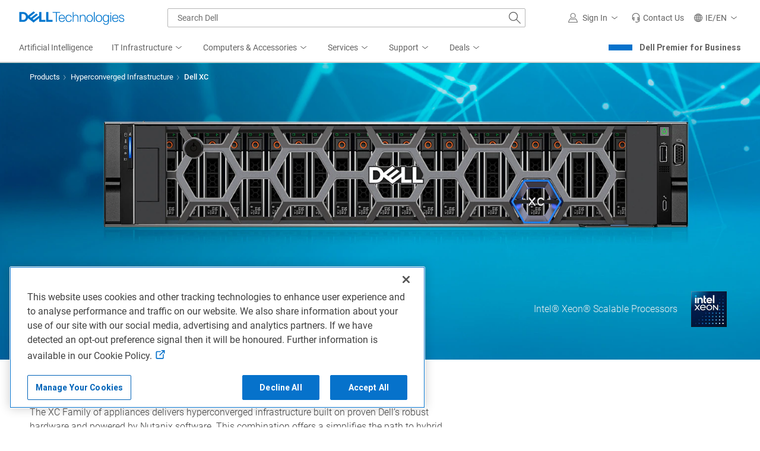

--- FILE ---
content_type: text/html; charset=UTF-8
request_url: https://www.dell.com/en-ie/dt/converged-infrastructure/xcseries/index.htm
body_size: 51302
content:


<!doctype html>
<!--[if IEMobile 7 ]><html class="iem7"> <![endif]-->
<!--[if lt IE 7]><html id="ie6" class="ie lt-ie12 lt-ie11 lt-ie10 lt-ie9 lt-ie8 lt-ie7"><![endif]-->
<!--[if IE 7]><html id="ie7" class="ie lt-ie12 lt-ie11 lt-ie10 lt-ie9 lt-ie8 gt-ie6"><![endif]-->
<!--[if IE 8]><html id="ie8" class="ie lt-ie12 lt-ie11 lt-ie10 lt-ie9 gt-ie6 gt-ie7"><![endif]-->
	
<!--[if IE 9]><html id="ie9" class="ie lt-ie12 lt-ie11 lt-ie10 gt-ie8 gt-ie7 gt-ie6" data-locale="en-ie" data-lang="en"><![endif]-->
	
	
<!--[if !IE]><!-->


	 


<html dir="ltr" class="uw dellemc-v4    ltr no-js " data-locale="en-ie" data-lang="en" data-theme="dellemc" lang="en">
    
<!--<![endif]-->  








<head>
    
	
	



<script defer type="text/javascript" nonce="aXqHnd4\u002DRYinKbX7vj101AAAAAw" src="/content/dam/delltechnologies/assets/ghf/js/release.js"></script>
<link type="text/css" rel="stylesheet" href="/content/dam/delltechnologies/assets/ghf/css/release.css" media="print" onload="this.media='all'" nonce="aXqHnd4\u002DRYinKbX7vj101AAAAAw"/>
<noscript><link type="text/css" rel="stylesheet" href="/content/dam/delltechnologies/assets/ghf/css/release.css" nonce="aXqHnd4\u002DRYinKbX7vj101AAAAAw"/></noscript>

<script nonce="aXqHnd4\u002DRYinKbX7vj101AAAAAw">
    (function () {
        var request = new XMLHttpRequest();
        request.onreadystatechange = function () {
            if (request.readyState === 4 && request.status === 200) {
                window.UW = window.UW || {};
                UW.profile = request.response.trim() && JSON.parse(request.response);
            }
        }
        request.open('GET', '/delltechsp/api/profile');
        request.send();
    })();
</script>


    <meta http-equiv="content-type" content="text/html; charset=UTF-8"/>
    
    <title>Dell XC of Hyperconverged Systems | Dell Ireland</title>
    
    
    
    <meta name="description" content="Our HCI solutions integrate Nutanix software and Dell PowerEdge servers with Intel Xeon processors to offer one of the most versatile HCI platforms."/>
	<meta name="keywords" content="Hyperconverged infrastructure, hci, xc series, xc family, Nutanix, poweredge, hci platforms"/>
	<meta name="HandheldFriendly" content="True"/>
	<meta name="MobileOptimized" content="320"/>
	<meta name="viewport" content="width=device-width, initial-scale=1"/>
	<!-- Mobile IE activates ClearType technology for smoothing fonts -->
	<meta http-equiv="cleartype" content="on"/>
    
    <meta property="og:title" content="DELL XC FAMILY OF HYPERCONVERGED SYSTEMS"/>
    <meta property="og:description" content="The XC Family of hyperconverged infrastructure (HCI) solutions integrates Nutanix software and Dell PowerEdge servers with Intel Xeon processors to offer one of the industry’s most versatile and scalable HCI platforms."/>
    
    
    <meta property="og:image" content="https://www.dell.com/content/dam/uwaem/production-design-assets/en/converged-infrastructure/xcseries/xcfamily-social-560x280.jpg"/>
    <meta property="og:url" content="https://www.dell.com/en-ie/dt/converged-infrastructure/xcseries/index.htm"/>
    <meta property="og:type" content="website"/>
    <meta name="twitter:card" content="summary_large_image"/>
    <meta name="twitter:site" content="@DellTech"/>
    <meta property="fb:app_id" content="1063003767067422"/>

    
    
    <link rel="canonical" href="https://www.dell.com/en-ie/dt/converged-infrastructure/xcseries/index.htm"/>

    <!-- Favicons -->
    <link rel="shortcut icon" href="/etc/designs/uwaem/assets/img/favicons/favicon-192x192.png"/>
    <link href="/etc/designs/uwaem/assets/img/favicons/favicon.ico" rel="icon"/>
    <link href="/etc/designs/uwaem/assets/img/favicons/favicon.ico" rel="shortcut icon"/>
    <link rel="icon" type="image/png" href="/etc/designs/uwaem/assets/img/favicons/favicon-16x16.png" sizes="16x16"/>
    <link rel="icon" type="image/png" href="/etc/designs/uwaem/assets/img/favicons/favicon-32x32.png" sizes="32x32"/>
    <link rel="apple-touch-icon" href="/etc/designs/uwaem/assets/img/favicons/apple-touch-icon-180x180.png" sizes="180x180"/>
    <link rel="manifest" href="/etc/designs/uwaem/assets/img/favicons/manifest.json"/>
    <link rel="mask-icon" href="/etc/designs/uwaem/assets/img/favicons/safari-pinned-tab.svg" color="#0295cc"/>

    
    

    <link rel="preconnect" href="//www.delltechnologies.com"/><link rel="dns-prefetch" href="//www.delltechnologies.com"/>
    <link rel="preconnect" href="//www.dellemc.com"/><link rel="dns-prefetch" href="//www.dellemc.com"/>
    <link rel="preconnect" href="//i.dell.com"/><link rel="dns-prefetch" href="//i.dell.com"/>
    

    <link rel="preconnect" href="//players.brightcove.net" crossorigin/><link rel="dns-prefetch" href="//players.brightcove.net" crossorigin/>
    
        <link rel="preconnect" href="//boomerang.dell.com"/><link rel="dns-prefetch" href="//boomerang.dell.com"/>
    
    
        <link rel="preconnect" href="//afcs.dellcdn.com" crossorigin/><link rel="dns-prefetch" href="//afcs.dellcdn.com" crossorigin/>
        <link rel="preconnect" href="//stt.dell.com" crossorigin/><link rel="dns-prefetch" href="//stt.dell.com" crossorigin/>
    

    
        <link rel="preconnect" href="//nexus.dell.com" crossorigin/><link rel="dns-prefetch" href="//nexus.dell.com" crossorigin/>
        <link rel="preconnect" href="//nexus.ensighten.com" crossorigin/><link rel="dns-prefetch" href="//nexus.ensighten.com" crossorigin/>
    
    
        <link rel="preconnect" href="//cdnssl.clicktale.net" crossorigin/><link rel="dns-prefetch" href="//cdnssl.clicktale.net" crossorigin/>
        <link rel="preconnect" href="//c.evidon.com" crossorigin/><link rel="dns-prefetch" href="//c.evidon.com" crossorigin/>
        <link rel="preconnect" href="//universal.iper2.com" crossorigin/><link rel="dns-prefetch" href="//universal.iper2.com" crossorigin/>
    
	<link rel="preconnect" href="//www.google-analytics.com" crossorigin/><link rel="dns-prefetch" href="//www.google-analytics.com" crossorigin/>
    <link rel="preconnect" href="//www.googleadservices.com" crossorigin/><link rel="dns-prefetch" href="//www.googleadservices.com" crossorigin/>
    <link rel="preconnect" href="//lpcdn.lpsnmedia.net" crossorigin/><link rel="dns-prefetch" href="//lpcdn.lpsnmedia.net" crossorigin/>

    
    
    
    <link rel="preload" as="font" href="/etc/designs/uwaem/assets/fonts/roboto/Roboto-Thin-webfont.woff2" type="font/woff2" crossorigin="anonymous"/>
    <!-- Deprecation of GHF -->
    
    



    
	




	
	    
    <style>section#tt-content,.view,.hero,.breadcrumb,.catnav01-view,#ghm-breadcrumb{opacity: 0;}</style>
    
    

    
    <!--[if IE 9]>
        
		
    <![endif]-->

    
    
    

    
    
<link rel="stylesheet" href="/etc/designs/uwaem/clientlibs/css/delltech/v4/dt-base.min.1e501fd9b8de6b0960105b7f32b21026.css" type="text/css" media="print" onload="this.media='all'"/><noscript><link rel="stylesheet" href="/etc/designs/uwaem/clientlibs/css/delltech/v4/dt-base.min.1e501fd9b8de6b0960105b7f32b21026.css" type="text/css"/></noscript>


    
    
    
<link rel="stylesheet" href="/etc/designs/uwaem/clientlibs/css/delltech/v4/dt-common.min.9d90ea241d57036c93e6782949fc860e.css" type="text/css" media="print" onload="this.media='all'"/><noscript><link rel="stylesheet" href="/etc/designs/uwaem/clientlibs/css/delltech/v4/dt-common.min.9d90ea241d57036c93e6782949fc860e.css" type="text/css"/></noscript>


        
    
    
<link rel="stylesheet" href="/etc/designs/uwaem/clientlibs/css/delltech/v4/dt-icons.min.5a560b134516120bb9dc2034258af874.css" type="text/css" media="print" onload="this.media='all'"/><noscript><link rel="stylesheet" href="/etc/designs/uwaem/clientlibs/css/delltech/v4/dt-icons.min.5a560b134516120bb9dc2034258af874.css" type="text/css"/></noscript>


    
   
        
        
        
        
            
            
        

     






    
    
<script nonce="aXqHnd4\u002DRYinKbX7vj101AAAAAw">
  (function () {
        if (window.location.pathname.toLowerCase() == "/en-us/index.htm") {
            var gssCookie = document.cookie.split("; ").filter(function (item) {
                return item.indexOf("UWSiteUrl=")>-1;
            });
            if (gssCookie.length > 0) {
                var cookieLocale;
                cookieLocale = gssCookie[0].split("=")[1];
                var winLoc = encodeURIComponent(window.location.href.replace("/en-us/", "/" + cookieLocale + "/"));    
                window.location = decodeURIComponent(winLoc);
            }
        }
    })();
</script>
    

<script nonce="aXqHnd4\u002DRYinKbX7vj101AAAAAw">
  //Js file execution on based on priority
  (function () {
        var head = document.getElementsByTagName('head')[0],
            hashes = (function () {
                var pieces = location.hash.substring(1).split("&"), data = {}, i, parts;
                for (i = 0; i < pieces.length; i++) {
                    parts = pieces[i].split("=");
                    if (parts.length < 2) {
                        parts.push("");
                    }
                    data[decodeURIComponent(parts[0])] = decodeURIComponent(parts[1]);
                }
                return data;
            })();
        var loadScripts = function (urls, callback) {
            if (urls){
                var loadCount=0,
                scripts=[];
                if (typeof urls == "string"){
                    scripts.push(urls);
                }else{
                    scripts=urls;
                }
                var totalJS=scripts.length;
                for (var i = 0; i < totalJS; i++) {
                    var script = document.createElement('script');
                    script.type = 'text/javascript';
                    script.async = true;
                    script.nonce= "aXqHnd4\u002DRYinKbX7vj101AAAAAw";
                    if (callback) {
                        script.onload = function () {
                            loadCount++;
                            if (loadCount==totalJS){
                                callback();
                            }
                        }
                    }
                    script.src = scripts[i];
                    head.appendChild(script);
                }
            }
            else if (callback) {
                callback();
            }
        };

        window.UW = window.UW || {}, UW.loadJS = function (priority, jsFilePaths, callback, flag) {
            priority = hashes[flag] || (window.UW && UW.plugins && UW.plugins[flag]) || priority;
            if (priority == 1) {
                //execute on dom ready
                if (document.readyState=="interactive" || document.readyState=="complete"){
                    priority=3;
                } else {
                    window.addEventListener("DOMContentLoaded", function () {
                        loadScripts(jsFilePaths, callback);
                    }, false);
                }
            } else if (priority == 2) {
                //execute on window load
                if (document.readyState=="complete"){
                  priority=3;
                } else{
                    window.addEventListener('load', function () {
                        loadScripts(jsFilePaths, callback);
                    });
                }
            } else if(!priority){
                //execute immediately
                loadScripts(jsFilePaths, callback);
            }
            if (priority == 3) {
                //execute at idle state (not available on all browsers)
                if (typeof requestIdleCallback === 'function') {
                    requestIdleCallback(function () {
                        loadScripts(jsFilePaths, callback)
                    });
                } else {
                    window.setTimeout(function () {
                        loadScripts(jsFilePaths, callback);
                    }, 0);
                }
            }
        }
    })();
</script>

<script nonce="aXqHnd4\u002DRYinKbX7vj101AAAAAw">
(function () {
      var expires = new Date();
      expires.setDate(expires.getDate() + 30);
      document.cookie = "lwp=c=ie&l=en&s=bsd&cs=04;expires="+ expires +";path=/;SameSite=Lax;Secure;domain=.dell.com";
    })();
Dell = window.Dell || {};
Dell.Metrics = Dell.Metrics || {};
Dell.Metrics.sc = Dell.Metrics.sc || {};
Dell.Metrics.sc.country = "ie";
Dell.Metrics.sc.language = "en";
Dell.Metrics.sc.segment = "corp";
Dell.Metrics.sc.customerset = "";
Dell.Metrics.sc.cms = "dellemc";
Dell.Metrics.sc.pagename = "";
Dell.Metrics.sc.pagetype = "Unspecified (default)";
Dell.Metrics.sc.pagetype = !Dell.Metrics.sc.pagetype || Dell.Metrics.sc.pagetype === "Unspecified (default)" ?
                            "unspecified":
                            Dell.Metrics.sc.pagetype.split(":").map(function(ele) { return ele.toLowerCase().trim().replace(/\s/g, '-') }).join(":");
Dell.Metrics.sc.applicationname= "Browse:Product Detail(STP)";
Dell.Metrics.sc.userdata = Dell.Metrics.sc.userdata || {affinityId:"", guid:"", userId:"", emcIdentityType:[], companyName:"", partnerTrack:"", purchasingPath:"", partnerTier:"", productPurchasePath:""};

window.MarketingUdo = {
    "CJ" : {
        "CID" : "",
        "CSEG" : "",
        "SEG" : "CORP",
        "COUNTRY" : "IE",
        "LANG" : "en",
        "PLATFORM" : "",
        "PROMOID" : "",
        "ACCOUNTID" : "",
        "EMAILHASH" : "",
        "TYPE" : "",
        "DISCOUNT" : "",
        "OGID" : "",
        "CURRENCY" : "",
        "COUPON" : "",
        "PRODCAT" : "",
        "REVENUE" : "",
        "PROMOID" : 0,
        "CATEGORY" : "",
        "CATEGORYPATH" : "\/converged\u002Dinfrastructure\/xcseries\/index.htm",
        "DEALS" : "",
        "DEVICE" : "",
        "FAMILY" : "",
        "PRODUCT" : "",
        "ORDERCODE" : "",
        "PRODUCTLIST" : [
            {"ITEM" : "",
            "AMT" : "",
            "QTY" : ""
            },
            {"ITEM" : "",
            "AMT" : "",
            "QTY" : ""
            }
        ]
    },
    "PAGE":{
        "SITEID":773
    }
};
var getAnalyticsCookie = function() {
    var decodeAnalitycsCookie = function(string) {
        var characters = "ABCDEFGHIJKLMNOPQRSTUVWXYZabcdefghijklmnopqrstuvwxyz0123456789+/=";
        var result     = '';
        var i = 0;
        do {
            var b1 = characters.indexOf(string.charAt(i++));
            var b2 = characters.indexOf(string.charAt(i++));
            var b3 = characters.indexOf(string.charAt(i++));
            var b4 = characters.indexOf(string.charAt(i++));

            var a = ( ( b1 & 0x3F ) << 2 ) | ( ( b2 >> 4 ) & 0x3 );
            var b = ( ( b2 & 0xF  ) << 4 ) | ( ( b3 >> 2 ) & 0xF );
            var c = ( ( b3 & 0x3  ) << 6 ) | ( b4 & 0x3F );

            result += String.fromCharCode(a) + (b?String.fromCharCode(b):'') + (c?String.fromCharCode(c):'');

        } while(i < string.length);
        return result;
    };

    var match = document.cookie.match(new RegExp('spoaks_analytics=([^;]+)'));

    if (match) {
        return decodeAnalitycsCookie(match[1]);
    }

    return null;
};

try {
    var analyticsData = JSON.parse(getAnalyticsCookie());

    Object.keys(Dell.Metrics.sc.userdata).map(function(key) {
        if (key in analyticsData) {
            Dell.Metrics.sc.userdata[key] = analyticsData[key];
        }
    });
} catch (e) {}

</script>



    


<script nonce="aXqHnd4\u002DRYinKbX7vj101AAAAAw">
  window.onload = function ()
  {
    function setCookie(cname, cvalue, exdays) {
    var d = new Date();
    d.setTime(d.getTime() + (exdays * 24 * 60 * 60 * 1000));
    var expires = "expires="+d.toUTCString();
    document.cookie = cname + "=" + cvalue + ";" + expires + ";path=/;SameSite=Lax;Secure;";
  }

  function getCookie(cname) {
    var name = cname + "=";
    var ca = document.cookie.split(';');
    for(var i = 0; i < ca.length; i++) {
      var c = ca[i];
      while (c.charAt(0) == ' ') {
        c = c.substring(1);
      }
      if (c.indexOf(name) == 0) {
        return c.substring(name.length, c.length);
      }
    }
    return "";
  }
    var nAgt = navigator.userAgent||'';
	var indexMsie = nAgt.indexOf("MSIE");
    if( indexMsie !== -1 ) {
      var checkPoint = nAgt.substr(indexMsie+6, 1);
      var versionIE;
      if ( checkPoint === '.' ) {
        versionIE = nAgt.substr(indexMsie+5, 1);
      } else {
        versionIE = nAgt.substr(indexMsie+5, 2);
      }

      if( versionIE <= 8 ) {
        var ie8CookieString = 'ie8noticeShown';
        var ieCookie = getCookie(ie8CookieString);
        if (!ieCookie) {
          var daysToExpire = 7;
          setCookie(ie8CookieString, 1, daysToExpire);
          alert('For the best possible experience, use IE9+ or an alternate browser.');
        }
      }
    }

  };

  
  window.UW=window.UW||{};
        window.UW.boomerang = (function() {
            return {
                apiUrl: "//boomerang.dell.com/api/beacon",
            }
        })();
</script>





    
    
	
    
    
    
<script type="text/javascript" src="/etc/designs/uwaem/clientlibs/js/delltech/v4/dt-getContent.min.9336fe5b05f99e7e9f18509af2b89031.js"></script>


    
    
<script type="text/javascript" src="/etc/designs/uwaem/clientlibs/js/delltech/v4/dt-core.min.d6778f69719a0379f3cab17a0cc54430.js"></script>


    
    


    
    <script nonce="aXqHnd4\u002DRYinKbX7vj101AAAAAw" type="text/javascript" src="//afcs.dellcdn.com/boomerang/latest/boomerang-nonspaWithClicks.min.js"></script>
    
    
<script type="text/javascript" defer src="/etc/designs/uwaem/clientlibs/js/analytics/boomerang.min.5aa772a217a8cb3a32e0fe7187af7899.js"></script>

 


    
    
<style id="font" data-created-date="1767886198232"></style>
<style id="fontIe11" data-created-date="1767886198240"></style>

<script nonce="aXqHnd4\u002DRYinKbX7vj101AAAAAw">
    !function(){var o,t="",e="dt--webfonts",f="",n=!!window.MSInputMethodContext&&!!document.documentMode,l=n?"/etc/designs/uwaem/assets/json/dt-fonts-ie11.json":"/etc/designs/uwaem/assets/json/dt-fonts.json";if(n){if(document.getElementById("font")){var a=document.getElementById("font");a.parentNode.removeChild(a)}document.getElementById("fontIe11")&&(f="fontIe11",t=document.getElementById("fontIe11").getAttribute("data-created-date"))}else document.getElementById("fontIe11")&&document.getElementById("fontIe11").remove(),document.getElementById("font")&&(f="font",t=document.getElementById("font").getAttribute("data-created-date"));function s(o){document.getElementById(f).innerHTML=JSON.parse(o)}if((o=UW.content._readFromLocalStorage(e,t))&&o.value){let f=JSON.parse(o.value);f.createdDate.toString()==t?s(f.fontCss):(UW.content._removeLocalStorageItem(e),o=null)}o||window.addEventListener("load",function(){UW.content._isLocalStorageSupported()?UW.content.runWorker({ID:e,action:"ajax-content",ajaxUrl:l,jsonData:"",templateName:"",modifiedDate:"",workerName:"get-content-worker"}).then(function(o){s(JSON.parse(o).fontCss),UW.content._saveInLocalStorage(o,e,t)},function(o){console.log(o)}):document.getElementById(f).innerHTML=n?'@font-face  {font-family:Roboto;src:url("/etc/designs/uwaem/assets/fonts/roboto/Roboto-Thin-webfont.woff") format("woff");font-style:normal;font-weight:100;font-display:block}@font-face  {font-family:Roboto;src:url("//dds.dell.com/fonts/2.137/Roboto-Light.woff") format("woff");font-style:normal;font-weight:200;font-display:block}@font-face  {font-family:Roboto;src:url("//dds.dell.com/fonts/2.137/Roboto-Regular.woff") format("woff");font-style:normal;font-weight:400;font-display:block}@font-face  {font-family:Roboto;src:url("//dds.dell.com/fonts/2.137/Roboto-Medium.woff") format("woff");font-style:normal;font-weight:500;font-display:block}@font-face  {font-family:Roboto;src:url("/etc/designs/uwaem/assets/fonts/roboto/Roboto-Bold-webfont.woff") format("woff");font-style:normal;font-weight:700;font-display:block}@font-face  {font-family:Roboto;src:url("/etc/designs/uwaem/assets/fonts/roboto/Roboto-Black-webfont.woff") format("woff");font-style:normal;font-weight:900;font-display:block}@font-face  {font-family:"delltech-icons";src:url("/etc/designs/uwaem/assets/fonts/delltech/delltech-icons.woff") format("woff");font-style:normal;font-weight:normal;font-display:block}':'@font-face  {font-family:Roboto;src:url("/etc/designs/uwaem/assets/fonts/roboto/Roboto-Thin-webfont.woff2") format("woff2");font-style:normal;font-weight:100;font-display:block}@font-face  {font-family:Roboto;src:url("//dds.dell.com/fonts/2.137/Roboto-Light.woff2") format("woff2");font-style:normal;font-weight:200;font-display:block}@font-face  {font-family:Roboto;src:url("//dds.dell.com/fonts/2.137/Roboto-Regular.woff2") format("woff2");font-style:normal;font-weight:400;font-display:block}@font-face  {font-family:Roboto;src:url("//dds.dell.com/fonts/2.137/Roboto-Medium.woff2") format("woff2");font-style:normal;font-weight:500;font-display:block}@font-face  {font-family:Roboto;src:url("/etc/designs/uwaem/assets/fonts/roboto/Roboto-Bold-webfont.woff2") format("woff2");font-style:normal;font-weight:700;font-display:block}@font-face  {font-family:Roboto;src:url("/etc/designs/uwaem/assets/fonts/roboto/Roboto-Black-webfont.woff2") format("woff2");font-style:normal;font-weight:900;font-display:block}@font-face  {font-family:"delltech-icons";src:url("/etc/designs/uwaem/assets/fonts/delltech/delltech-icons.woff2") format("woff2");font-style:normal;font-weight:normal;font-display:block}'})}();
</script>
    
<script nonce="aXqHnd4\u002DRYinKbX7vj101AAAAAw" src="https://afcs.dellcdn.com/tnt/adobebundle/delltech/adobebundle.min.js"></script>

  
    
</head>









<body class="uw  dellemc-v4  " data-locale="en-ie" data-lang="en">


	

    



    
<script type="text/javascript" defer src="/etc/designs/uwaem/clientlibs/js/delltech/v4/dt.min.98c8866ee1da36345c6d44502c0d94a2.js"></script>



	<!--[if IE 8]><ie xmlns="html5"><![endif]-->
	
	













<script nonce="aXqHnd4\u002DRYinKbX7vj101AAAAAw">window.UW=window.UW || {}; UW.util=UW.util || {};UW.util.s7domain="https:\/\/i.dell.com\/is\/image\/DellContent" || "https://i.dell.com/is/image/DellContent";</script>





<script nonce="aXqHnd4\u002DRYinKbX7vj101AAAAAw">
if (!window.MutationObserver){
	(function (){
        var style = document.createElement('style');
        style.innerHTML = '#ghf-header-container:before,#unified-masthead:before,#delltech-global-nav:before{content:"You are using an outdated browser version that does not support all site features, including cookie preferences. Please upgrade to the latest browser version.";background-color:#FFFECB;width:100%;display:block;padding: 10px 20px;min-width:320px;font-size:13px;line-height:16px;text-align:center;}';
        document.head.appendChild(style);
    })();
}
document.addEventListener("DOMContentLoaded",function(e){let t=document.querySelector(".contact11-view a") || document.querySelector(".mh-contact-list-item a");if(t) {if(t.text.trim()) return;let n="1800\u002D246\u002D105",a=document.createTextNode(n);if(!n.trim()) {t.classList.add("hide"); return;}t.appendChild(a),t.href=t.href+n,t.setAttribute("aria-label",n);}});
</script>


<!-- Header -->






















<!--wmm:ignore-->
    <style>@charset "UTF-8";.UMH .mh-close{display:flex;justify-content:flex-end}.UMH .mh-close a{display:inline-flex;height:15px;line-height:15px}.UMH .mh-close svg{height:15px;width:15px}@media only screen and (min-width:1024px){.UMH .mh-close{display:none}}.UMH .mh-contact{display:none}.UMH .mh-contact label{fill:#636363;color:#636363}.UMH .mh-contact>button>span:before{margin-right:6px}.UMH .mh-contact-nav>button>span:before{margin-right:9px}.UMH .menu-list-item>.mh-contact-btn,.UMH .mh-contact-icon .mh-flyout-wrapper>.mh-contact-btn{height:56px}.UMH .menu-list-item>.mh-contact-btn>span:before,.UMH .mh-contact-icon .mh-flyout-wrapper>.mh-contact-btn>span:before{background-image:url("data:image/svg+xml;charset=utf-8,%3Csvg width='16' height='16' viewBox='0 0 32 32' fill='none' xmlns='http://www.w3.org/2000/svg'%3E%3Cpath d='M16 0c-.138-.006-.3-.009-.463-.009-6.602 0-11.974 5.271-12.136 11.834v8.755h1.54v.34a4.26 4.26 0 0 0 4.26 4.26h2V14h-2a4.26 4.26 0 0 0-3.649 2.1l-.011.02v-4.28c.161-5.397 4.575-9.711 9.996-9.711.163 0 .326.004.487.012l-.023-.001c.168-.01.363-.016.561-.016 5.391 0 9.769 4.335 9.839 9.709v4.287A4.267 4.267 0 0 0 22.805 14h-2.004v11.18h2a4.26 4.26 0 0 0 3.649-2.1l.011-.02v3.42l-6.46 3.38h-2.94V28h-2.12v4h5.62l8-4.24v-16C28.434 5.231 23.111-.013 16.563-.013c-.198 0-.394.005-.59.014L16.001 0zM7.08 18.26v-.003a2.12 2.12 0 0 1 1.994-2.116h.006v6.9a2.121 2.121 0 0 1-2-2.117v-.004zm17.84 2.66v.003a2.12 2.12 0 0 1-1.994 2.116h-.006v-6.9c1.118.065 2 .988 2 2.117v.004z' fill='%23636363'/%3E%3C/svg%3E");background-position:50%;background-repeat:no-repeat;background-size:16px 16px;content:"";display:inline-block;height:16px;margin-right:4px;padding:4px;width:16px}@media only screen and (min-width:0){.UMH .mh-contact-icon.mh-contact-btn{height:auto!important}.UMH .mh-contact-icon.mh-contact-btn>span{align-items:center;display:flex}.UMH .mh-contact-icon.mh-contact-btn>span:before{margin-right:12px;position:relative}}@media only screen and (min-width:1024px){.UMH .mh-contact{display:block}}.UMH .mh-contact-dropdown{background-color:#fff;border-bottom:1px solid #f9f9f9;border-radius:2px;padding:16px 0 0;width:256px}.UMH .mh-contact-dropdown a{color:#636363;display:block;text-decoration:none}.UMH .mh-contact-dropdown .dropdown-title{padding-left:16px}.UMH.user-is-tabbing .mh-contact-dropdown a:focus{box-shadow:0 0 0 1px #00468b}.UMH .mh-contact-content ul{margin:0;padding-left:0}.UMH .mh-contact-list-item{display:block;list-style-type:none}.UMH .mh-contact-list-item a{align-items:center;display:flex;outline-width:0;padding:10px 16px}.UMH .mh-contact-list-item a:hover{background-color:#f0f0f0}.UMH .mh-contact-list-item .mh-icon{display:block;height:16px;padding-right:16px;width:16px}@media only screen and (min-width:0){.UMH ul.mh-contact-dropdown{background-color:#f0f0f0;padding-left:0}.UMH ul.mh-contact-dropdown li{padding:12px 16px}.UMH ul.mh-contact-dropdown li .label{color:#636363;font-size:1em;font-weight:400;line-height:24px;margin-bottom:0;margin-left:14px}.UMH ul.mh-contact-dropdown li a{align-items:center;display:flex}.UMH ul.mh-contact-dropdown li a .mh-icon{display:inline-block;height:16px;padding-right:12px;width:16px}}.emclp-online .emclp-avail{display:block!important}.emclp-avail{display:none!important}.UMH .flyoutOverlay{background:#000;content:"";cursor:pointer;display:none;height:calc(100vh - 58px);left:0;opacity:.5;position:fixed;width:100%;z-index:1000}.UMH .mh-utility-dwell-path{background-color:transparent;clip-path:polygon(100% 0,0 100%,100% 100%);display:none;left:-99%;position:absolute;top:0}.UMH .mh-utility-dwell-path:after,.UMH .mh-utility-dwell-path:before{display:none!important}.UMH .mh-flyout-wrapper{position:relative}.UMH .mh-flyout-wrapper>a[aria-expanded=true]{background:#f5f6f7}.UMH .mh-flyout-link{align-items:center;background-color:transparent;border:none;display:block;justify-content:center;padding:0;position:relative;text-decoration:none}.UMH .mh-flyout-link .icon{background:0 0;display:flex;position:relative}.UMH .mh-flyout-link .icon:before{background-color:#0672cb;border-radius:50%;color:#fff;display:block;font-size:.5em;font-weight:500;height:12px;line-height:12px;position:absolute;text-align:center;width:12px}.UMH .mh-flyout-link .label{font-size:.875em;padding:0}.UMH .mh-flyout-link:focus{outline-width:0}.UMH .mh-flyout-link~.flyout{background:#fff;border-radius:2px;box-shadow:0 4px 16px rgba(0,43,85,.12);box-sizing:border-box;height:auto;right:-1px;text-align:left;z-index:1001}.UMH .mh-flyout-link>span{align-items:center;cursor:pointer;height:100%;justify-content:center;width:100%}.UMH .mh-flyout-link>span:after{content:"";height:12px;top:40%;transition:transform .2s linear;width:12px}#mh-unified-footer.user-is-tabbing .mh-flyout-link:focus,.UMH.user-is-tabbing .mh-flyout-link:focus{box-shadow:0 0 0 1px #00468b}@media only screen and (min-width:0){.UMH .mh-top .right-column .mh-flyout-link:hover{border-bottom:2px solid #636363}.UMH .mh-flyout-link{height:58px;position:static;width:48px}.UMH .mh-flyout-link .icon svg{height:24px;width:24px}.UMH .mh-flyout-link>span{display:block;padding:17px 12px}.UMH .mh-flyout-link>span .label,.UMH .mh-flyout-link>span:after{display:none}.UMH .mh-flyout-link>span>span:not(.label){margin-right:0}.UMH .mh-flyout-link~.flyout{bottom:0;max-width:320px;overflow-x:hidden;overflow-y:auto;position:fixed;right:0;top:58px;transform:translateX(110%);transition:transform .3s ease-out;width:320px;will-change:transform}.UMH .mh-flyout-link:hover .UMH .mh-flyout-link~.flyout.hide{background:0 0}.UMH .mh-flyout-link:hover .UMH .mh-flyout-link~.flyout.hide>*{transform:translateX(0)}.UMH .mh-flyout-link.show~.flyoutOverlay,.UMH .mh-flyout-link[aria-expanded=true]~.flyoutOverlay{display:block}.UMH .mh-flyout-link.show~.flyout,.UMH .mh-flyout-link[aria-expanded=true]~.flyout{transform:translateX(0)}}@media only screen and (min-width:1024px){.UMH .mh-top .right-column .mh-flyout-link:hover{border-bottom:0}.UMH .mh-bottom .flyoutOverlay{position:absolute;top:var(--overlayTop)}.UMH .mh-bottom .utilityTop{top:58px}.UMH .mh-flyout-wrapper .mh-flyout-link{height:56px;padding:0 8px;width:auto}.UMH .mh-flyout-wrapper .mh-flyout-link .icon:before{right:-4px!important;top:-4px!important}.UMH .mh-flyout-wrapper .mh-flyout-link svg{height:16px;width:16px}.UMH .mh-flyout-wrapper .mh-flyout-link~.flyout{display:none;transition:none}.UMH .mh-flyout-wrapper .mh-flyout-link>span{display:flex;padding:0}.UMH .mh-flyout-wrapper .mh-flyout-link>span .label,.UMH .mh-flyout-wrapper .mh-flyout-link>span:after{display:block}.UMH .mh-flyout-wrapper .mh-flyout-link>span>span:not(.label){margin-right:8px}.UMH .mh-flyout-wrapper .mh-flyout-link[aria-expanded=true]~.flyoutOverlay{display:none}.UMH .mh-flyout-wrapper .mh-flyout-link[aria-expanded=true] span:after{transform:rotate(-180deg)}.UMH .mh-flyout-wrapper .mh-flyout-link[aria-expanded=true]~.flyout{border:1px solid #f9f9f9;bottom:auto;display:block;font-size:1em;height:auto;margin-top:0;max-width:none;min-height:50px;overflow-y:visible;position:absolute;top:auto;width:auto}}header#unified-masthead{font-size:16px!important}.UMH{background-color:#fff;border-bottom:2px solid #d2d2d2;display:flex;flex-direction:column;font-display:swap;font-family:Roboto,Arial,Helvetica,sans-serif;position:relative;width:100%;z-index:1000}.UMH,.UMH *,.UMH :after,.UMH :before{box-sizing:border-box}.UMH .mh-top{height:56px;justify-content:space-between;position:relative}.UMH .mh-top,.UMH .mh-top .left-column,.UMH .mh-top .right-column{align-items:center;display:flex}.UMH .mh-top .left-column{flex:1}.UMH .mh-top .left-column .mh-mobile-nav-toggle{-webkit-tap-highlight-color:transparent;align-items:center;background-color:transparent;border-radius:0;border-width:0;cursor:pointer;display:flex;justify-content:center;padding:18px 14px}.UMH .mh-top .left-column .mh-mobile-nav-toggle.mh-nav-open,.UMH .mh-top .left-column .mh-mobile-nav-toggle.open,.UMH .mh-top .left-column .mh-mobile-nav-toggle:hover{background:#f0f0f0;border-bottom:2px solid #636363}.UMH .mh-top .left-column .mh-mobile-nav-toggle:hover{margin-bottom:-2px}.UMH .mh-top .left-column .mh-mobile-nav-toggle.open:hover{margin-bottom:0}.UMH .mh-top .left-column .mh-mobile-nav-toggle .mh-nav-menu-icon{border:none;cursor:pointer;display:flex;height:20px;position:relative;transform:rotate(0);transition:transform .5s ease-in-out;width:20px;will-change:transform}.UMH .mh-top .left-column .mh-mobile-nav-toggle .mh-nav-menu-icon span{background:#636363;border-radius:2px;display:block;height:2px;left:0;opacity:1;position:absolute;transform:rotate(0);transition:transform .25s ease-in-out;width:100%}.UMH .mh-top .left-column .mh-mobile-nav-toggle .mh-nav-menu-icon span:first-child{top:0}.UMH .mh-top .left-column .mh-mobile-nav-toggle .mh-nav-menu-icon span:nth-child(2),.UMH .mh-top .left-column .mh-mobile-nav-toggle .mh-nav-menu-icon span:nth-child(3){top:8px}.UMH .mh-top .left-column .mh-mobile-nav-toggle .mh-nav-menu-icon span:nth-child(4){top:16px}.UMH .mh-top .left-column .mh-mobile-nav-toggle.open .mh-nav-menu-icon span:first-child{left:50%;top:10px;width:0}.UMH .mh-top .left-column .mh-mobile-nav-toggle.open .mh-nav-menu-icon span:nth-child(2){left:-12.5%;transform:rotate(45deg);width:125%}.UMH .mh-top .left-column .mh-mobile-nav-toggle.open .mh-nav-menu-icon span:nth-child(3){left:-12.5%;transform:rotate(-45deg);width:125%}.UMH .mh-top .left-column .mh-mobile-nav-toggle.open .mh-nav-menu-icon span:nth-child(4){left:50%;top:10px;width:0}.UMH .mh-top .left-column .mh-header-wrapper{display:flex;flex:1}.UMH .mh-top .left-column .mh-logo a{display:flex;padding:8px}.UMH .mh-top .left-column .mh-logo a:focus{outline:1px solid #00468b}.UMH .mh-top .left-column .mh-logo a.dellLogoWrapper svg{fill:#0477cf}.UMH .mh-top .center-column{justify-content:space-evenly;position:absolute;top:calc(100% + 8px);width:100%}.UMH .mh-top .right-column{display:flex}.UMH .mh-top .right-column .country-selector,.UMH .mh-top .right-column .language-switcher-compact-model{display:none}.UMH .mh-top .dropdown-title{color:#636363;font-size:1em;font-weight:700;line-height:24px;margin:0 0 16px}.UMH>*{font-display:swap;font-family:Roboto,Arial,Helvetica,sans-serif}.UMH .mh-overlay-background{background-color:rgba(0,0,0,.7);display:none;height:100%;position:absolute;width:100%;z-index:999}.UMH .mh-overlay-background.show{display:block}.UMH .skip-nav-link{align-items:center;background:#0063b8;border-radius:2px;color:#fff;display:flex;flex:none;font-size:1em;font-weight:500;justify-content:center;line-height:24px;margin:10px 0 0 10px;opacity:0;padding:12px 16px;position:absolute;text-decoration:none;transform:translateY(-150%);z-index:1000}.UMH .skip-nav-link:focus{border:2px solid #fff;opacity:1;outline:1px solid #00468b;outline-offset:0;transform:translateY(0)}.mh-ele-fixed-pos{position:fixed!important;top:0}@media only screen and (min-width:0){.UMH{padding-top:0}.UMH .mh-top{height:58px}.UMH .mh-top .left-column .mh-mobile-nav-toggle{margin-left:4px}.UMH .mh-top .left-column .mh-logo{padding:0}.UMH .mh-top .left-column .mh-logo a.delltechLogoWrapper{padding:20px 12px}.UMH .mh-top .left-column .mh-logo a{padding:9px 12px}.UMH .mh-bottom.non-commerce{height:0}.UMH .mh-bottom{height:68px}.UMH .right-column{margin-right:4px}.UMH[data-state=mobile-expanded]{position:fixed;top:0}.UMH[data-state=mobile-expanded] .mh-search{z-index:-1}.UMH[data-state=mobile-expanded] .mh-bottom>.flyoutOverlay{display:block}.UMH[data-state=mobile-expanded] .mh-nav{transform:translateX(0)}.UMH[data-state=mobile-expanded] .mh-nav .divider{padding:16px}.UMH[data-state=mobile-expanded] .mh-nav nav>ul{position:fixed}.UMH[data-state=mobile-expanded] .mh-nav .divider:before{border-bottom:1px solid #c8c9c7;content:"";display:block;width:100%}.UMH[data-state=mobile-expanded] .mh-nav .mob-country-selector{display:flex!important}.UMH[data-state=mobile-expanded] .mh-nav .mob-country-selector .country-selector{display:flex}.UMH[data-state=mobile-expanded] .mh-nav .mob-country-selector .flyout{display:none}}@media only screen and (min-width:768px){.UMH .mh-top .left-column .mh-logo a.delltechLogoWrapper{padding:16px 12px 18px}.UMH .mh-top .left-column .mh-logo a.delltechLogoWrapper svg.dellTechLogo{enable-background:new 0 0 1017 132;height:23px;width:182px}.UMH .mh-top .left-column .mh-logo a.delltechLogoWrapper svg.dellTechLogo path{fill:#0076ce}.UMH .mh-bottom{height:0;width:100%}}@media only screen and (min-width:1024px){.UMH{padding-top:2px}.UMH .mh-top{height:auto;margin:0 24px}.UMH .mh-top .left-column .mh-logo{padding:0}.UMH .mh-top .left-column .mh-logo a.delltechLogoWrapper{align-items:center;height:56px;padding:0 6px}.UMH .mh-top .left-column .mh-logo a.delltechLogoWrapper svg.dellTechLogo{height:23px;padding:0;width:182px}.UMH .mh-top .left-column .mh-mobile-nav-toggle{display:none}.UMH .mh-top .right-column{justify-content:flex-end;margin-right:0}.UMH .mh-top .right-column .label{color:#636363;font-size:.875em;font-weight:400;line-height:20px;margin-bottom:0;padding:0;text-transform:none}.UMH .mh-top .right-column .mh-label{color:#636363;font-size:1em;font-weight:400;line-height:20px;text-transform:none}.UMH .mh-top .right-column .mh-flyout-link:hover .label{color:#0e0e0e}.UMH .mh-top .right-column .mh-flyout-link .icon{height:16px;width:16px}.UMH .mh-top .right-column .mh-contact-dropdown .mh-contact-list-item .mh-contact-flyout-icon{padding-right:0}.UMH .mh-top .right-column .mh-contact-dropdown .mh-contact-list-item .label{display:inline-block;font-size:.875em;margin-left:14px}.UMH .mh-top .right-column .country-selector,.UMH .mh-top .right-column .language-switcher-compact-model{display:block}.UMH .mh-bottom{display:block;height:auto;max-height:70px}.UMH .mh-bottom.non-commerce{height:46px}}.mh-nav .mh-menu-chevron.left{background-position:50%;height:20px;margin-right:6px;transform:rotate(180deg);width:20px}.mh-nav nav .child-nav>button:after{content:"";display:block;padding:15px;position:absolute;right:0}.mh-nav nav a,.mh-nav nav button{word-wrap:break-word;color:#636363;display:flex;font-size:1em;justify-content:flex-start;text-decoration:none}.mh-nav nav button{background-color:transparent;border:0;cursor:pointer;padding:0;text-align:left}.mh-nav nav ul{list-style-type:none;margin:0;padding:0}.mh-nav nav li{-webkit-tap-highlight-color:transparent;cursor:pointer;font-weight:400}.mh-nav nav li a:focus,.mh-nav nav li button:focus{outline:1px solid #00468b}.mh-nav nav ul.sub-nav{background-color:#fff;top:46px;z-index:1001}.mh-nav nav ul.sub-nav li>ul.sub-nav{background-color:#f0f0f0}.mh-nav nav ul.sub-nav li>ul.sub-nav li>ul.sub-nav{background-color:#e0e1e2}.mh-nav nav ul.sub-nav .mh-hide-mob-links{display:none}.mh-nav .deals-menu>button.mh-hide{display:block!important}.mh-nav .mh-top-nav{display:flex;justify-content:space-between;width:100%}@media only screen and (min-width:0){.mh-nav{background-color:#fff;box-shadow:0 3px 8px rgba(0,43,85,.12);height:calc(100% - 58px);position:fixed;transform:translateX(-110%);transition:transform .3s ease-out;width:320px;will-change:transform;z-index:1001}.mh-nav,.mh-nav nav,.mh-nav nav>ul{overflow-x:hidden}.mh-nav nav>ul{height:100%;overflow-y:auto;padding-top:48px;width:320px}.mh-nav nav>ul>li:hover{background:#f5f6f7}.mh-nav nav>ul>li.divider:hover{background:0 0}.mh-nav nav>ul>li>a>span{word-wrap:break-word;padding-right:20px}.mh-nav nav>ul>li[aria-expanded=true]>.sub-nav,.mh-nav nav>ul>li[aria-expanded=true]>.sub-nav>li{pointer-events:auto}.mh-nav nav>ul>li[aria-expanded=true]>.sub-nav>li:hover{background:#f0f0f0}.mh-nav nav>ul>li[aria-expanded=true]>.sub-nav>li:not(.child-nav) a,.mh-nav nav>ul>li[aria-expanded=true]>.sub-nav>li[aria-expanded=true]>.sub-nav,.mh-nav nav>ul>li[aria-expanded=true]>.sub-nav>li[aria-expanded=true]>.sub-nav>li{pointer-events:auto}.mh-nav nav>ul>li[aria-expanded=true]>.sub-nav>li[aria-expanded=true]>.sub-nav>li:hover{background:#e0e1e2}.mh-nav nav>ul>li[aria-expanded=true]>.sub-nav>li[aria-expanded=true]>.sub-nav>li:not(.child-nav) a,.mh-nav nav>ul>li[aria-expanded=true]>.sub-nav>li[aria-expanded=true]>.sub-nav>li[aria-expanded=true]>.sub-nav,.mh-nav nav>ul>li[aria-expanded=true]>.sub-nav>li[aria-expanded=true]>.sub-nav>li[aria-expanded=true]>.sub-nav>li,.mh-nav nav>ul>li[aria-expanded=true]>.sub-nav>li[aria-expanded=true]>.sub-nav>li[aria-expanded=true]>.sub-nav>li a{pointer-events:auto}.mh-nav nav>ul>li>.sub-nav,.mh-nav nav>ul>li>.sub-nav>li{pointer-events:none}.mh-nav nav>ul>li>.sub-nav>li a{word-wrap:break-word;padding-right:20px;pointer-events:none}.mh-nav nav>ul>li>.sub-nav>li a.dell-chat-link-setup{padding-right:0}.mh-nav nav>ul>li>.sub-nav>li a,.mh-nav nav>ul>li>.sub-nav>li li,.mh-nav nav>ul>li>.sub-nav>li ul{pointer-events:none}.mh-nav nav>ul>li>.sub-nav>li[aria-expanded=true]>.sub-nav-wrapper>.sub-nav,.mh-nav nav>ul>li>.sub-nav>li[aria-expanded=true]>.sub-nav-wrapper>.sub-nav a{pointer-events:auto}.mh-nav nav a,.mh-nav nav button{font-size:1em}.mh-nav nav .menu-list-item .nav-title{color:#0e0e0e;font-weight:600}.mh-nav nav ul{display:block;flex-direction:column}.mh-nav nav ul li{align-items:center;display:block;padding:13px 16px}.mh-nav nav ul li[aria-expanded=true] .country-list-container>li[aria-expanded=true]>.sub-nav-wrapper>.sub-nav,.mh-nav nav ul li[aria-expanded=true]>.sub-nav{display:flex!important;transform:translateZ(0);transition:transform .3s ease-out,visibility .1s ease-out;visibility:visible}.mh-nav nav ul li .chevron-csel-mob{float:right;transform:scale(1.89) rotate(-90deg)}.mh-nav nav ul li.mh-back-list-item{display:flex}.mh-nav nav ul li.mh-back-list-item .mh-back-button{align-items:center;background:0 0;border:none;display:inline-flex;justify-content:flex-start;width:100%}.mh-nav nav ul li ul.sub-nav{height:100%;left:0;overflow-x:hidden;overflow-y:auto;position:fixed;top:0;transform:translate3d(100%,0,0);transition:transform .3s ease-out,visibility .4s ease-out;visibility:hidden;width:320px;will-change:transform}.mh-nav nav ul li ul.sub-nav .mh-hide-mob-links{display:flex}.mh-nav nav ul li ul.sub-nav .mh-mastheadTitle{color:#0e0e0e;font-weight:600}.mh-nav nav ul li:not(.child-nav){display:block}.mh-nav nav .mh-hide-mob-links,.mh-nav nav .mob-country-selector,.mh-nav nav .mob-language-switcher{display:flex}.mh-nav nav .child-nav>a,.mh-nav nav button{position:relative}.mh-nav nav a,.mh-nav nav button{display:block;width:100%}.mh-nav nav .child-nav>button:after{top:0}}@media only screen and (min-width:1024px){.mh-nav{background-color:transparent;box-shadow:none;font-size:1em;transform:none;transition:all 0s ease 0s;width:100%;will-change:unset;z-index:auto}.mh-nav,.mh-nav nav{height:auto;overflow-x:visible;position:relative}.mh-nav nav{display:inline-block;padding:0 16px}.mh-nav nav>ul{height:auto;overflow-x:visible;overflow-y:visible;position:static}.mh-nav nav>ul>li .sub-nav,.mh-nav nav>ul>li .sub-nav>li,.mh-nav nav>ul>li .sub-nav>li a,.mh-nav nav>ul>li .sub-nav>li li,.mh-nav nav>ul>li .sub-nav>li ul{pointer-events:auto}.mh-nav nav a,.mh-nav nav button{font-size:.875em}.mh-nav nav>ul>li:focus{outline:1px solid #00468b}.mh-nav nav>ul>li>a>span{word-wrap:break-word;padding-right:0}.mh-nav nav>ul>li:active{box-shadow:inset 0 -2px 0 #1d73c2}.mh-nav nav>ul>li.uActived,.mh-nav nav>ul>li:hover{background:#f5f6f7;box-shadow:inset 0 -2px 0 #707070}.mh-nav nav>ul>li.uActived.child-nav .mh-top-nav-button span:after,.mh-nav nav>ul>li:hover.child-nav .mh-top-nav-button span:after{transform:rotate(-180deg)}.mh-nav nav>ul>li.uActived>.uActived>li:hover,.mh-nav nav>ul>li.uActived>ul.sub-nav>li:hover,.mh-nav nav>ul>li:hover>.uActived>li:hover,.mh-nav nav>ul>li:hover>ul.sub-nav>li:hover{background:#f0f0f0}.mh-nav nav>ul>li.uActived>.uActived>li:hover>.uActived,.mh-nav nav>ul>li.uActived>.uActived>li:hover>ul.sub-nav,.mh-nav nav>ul>li.uActived>ul.sub-nav>li:hover>.uActived,.mh-nav nav>ul>li.uActived>ul.sub-nav>li:hover>ul.sub-nav,.mh-nav nav>ul>li:hover>.uActived>li:hover>.uActived,.mh-nav nav>ul>li:hover>.uActived>li:hover>ul.sub-nav,.mh-nav nav>ul>li:hover>ul.sub-nav>li:hover>.uActived,.mh-nav nav>ul>li:hover>ul.sub-nav>li:hover>ul.sub-nav{display:flex}.mh-nav nav>ul>li.uActived>.uActived>li:hover>.uActived li:hover,.mh-nav nav>ul>li.uActived>.uActived>li:hover>ul.sub-nav li:hover,.mh-nav nav>ul>li.uActived>ul.sub-nav>li:hover>.uActived li:hover,.mh-nav nav>ul>li.uActived>ul.sub-nav>li:hover>ul.sub-nav li:hover,.mh-nav nav>ul>li:hover>.uActived>li:hover>.uActived li:hover,.mh-nav nav>ul>li:hover>.uActived>li:hover>ul.sub-nav li:hover,.mh-nav nav>ul>li:hover>ul.sub-nav>li:hover>.uActived li:hover,.mh-nav nav>ul>li:hover>ul.sub-nav>li:hover>ul.sub-nav li:hover{background:#e0e1e2}.mh-nav nav>ul>li.uActived>.uActived>li:hover>.uActived li:hover>.uActived,.mh-nav nav>ul>li.uActived>.uActived>li:hover>.uActived li:hover>ul.sub-nav,.mh-nav nav>ul>li.uActived>.uActived>li:hover>ul.sub-nav li:hover>.uActived,.mh-nav nav>ul>li.uActived>.uActived>li:hover>ul.sub-nav li:hover>ul.sub-nav,.mh-nav nav>ul>li.uActived>ul.sub-nav>li:hover>.uActived li:hover>.uActived,.mh-nav nav>ul>li.uActived>ul.sub-nav>li:hover>.uActived li:hover>ul.sub-nav,.mh-nav nav>ul>li.uActived>ul.sub-nav>li:hover>ul.sub-nav li:hover>.uActived,.mh-nav nav>ul>li.uActived>ul.sub-nav>li:hover>ul.sub-nav li:hover>ul.sub-nav,.mh-nav nav>ul>li:hover>.uActived>li:hover>.uActived li:hover>.uActived,.mh-nav nav>ul>li:hover>.uActived>li:hover>.uActived li:hover>ul.sub-nav,.mh-nav nav>ul>li:hover>.uActived>li:hover>ul.sub-nav li:hover>.uActived,.mh-nav nav>ul>li:hover>.uActived>li:hover>ul.sub-nav li:hover>ul.sub-nav,.mh-nav nav>ul>li:hover>ul.sub-nav>li:hover>.uActived li:hover>.uActived,.mh-nav nav>ul>li:hover>ul.sub-nav>li:hover>.uActived li:hover>ul.sub-nav,.mh-nav nav>ul>li:hover>ul.sub-nav>li:hover>ul.sub-nav li:hover>.uActived,.mh-nav nav>ul>li:hover>ul.sub-nav>li:hover>ul.sub-nav li:hover>ul.sub-nav{display:flex}.mh-nav nav>ul>li.uActived>.uActived>li:hover>.uActived li:hover>.uActived li:hover,.mh-nav nav>ul>li.uActived>.uActived>li:hover>.uActived li:hover>ul.sub-nav li:hover,.mh-nav nav>ul>li.uActived>.uActived>li:hover>ul.sub-nav li:hover>.uActived li:hover,.mh-nav nav>ul>li.uActived>.uActived>li:hover>ul.sub-nav li:hover>ul.sub-nav li:hover,.mh-nav nav>ul>li.uActived>ul.sub-nav>li:hover>.uActived li:hover>.uActived li:hover,.mh-nav nav>ul>li.uActived>ul.sub-nav>li:hover>.uActived li:hover>ul.sub-nav li:hover,.mh-nav nav>ul>li.uActived>ul.sub-nav>li:hover>ul.sub-nav li:hover>.uActived li:hover,.mh-nav nav>ul>li.uActived>ul.sub-nav>li:hover>ul.sub-nav li:hover>ul.sub-nav li:hover,.mh-nav nav>ul>li:hover>.uActived>li:hover>.uActived li:hover>.uActived li:hover,.mh-nav nav>ul>li:hover>.uActived>li:hover>.uActived li:hover>ul.sub-nav li:hover,.mh-nav nav>ul>li:hover>.uActived>li:hover>ul.sub-nav li:hover>.uActived li:hover,.mh-nav nav>ul>li:hover>.uActived>li:hover>ul.sub-nav li:hover>ul.sub-nav li:hover,.mh-nav nav>ul>li:hover>ul.sub-nav>li:hover>.uActived li:hover>.uActived li:hover,.mh-nav nav>ul>li:hover>ul.sub-nav>li:hover>.uActived li:hover>ul.sub-nav li:hover,.mh-nav nav>ul>li:hover>ul.sub-nav>li:hover>ul.sub-nav li:hover>.uActived li:hover,.mh-nav nav>ul>li:hover>ul.sub-nav>li:hover>ul.sub-nav li:hover>ul.sub-nav li:hover{background:#d2d2d2}.mh-nav nav>ul>li.uActived>.uActived li.cta-link,.mh-nav nav>ul>li.uActived>ul.sub-nav li.cta-link,.mh-nav nav>ul>li:hover>.uActived li.cta-link,.mh-nav nav>ul>li:hover>ul.sub-nav li.cta-link{align-items:center;box-shadow:inset 0 1px 0 #c4c4c4;height:30px}.mh-nav nav>ul>li.uActived>.uActived .additional-nav-item,.mh-nav nav>ul>li.uActived>ul.sub-nav .additional-nav-item,.mh-nav nav>ul>li:hover>.uActived .additional-nav-item,.mh-nav nav>ul>li:hover>ul.sub-nav .additional-nav-item{background:#ebf1f6}.mh-nav nav ul li{align-items:stretch;padding:0}.mh-nav nav ul li ul.sub-nav{border:1px solid #c4c4c4;display:none;flex-direction:column;height:auto;left:auto;margin:0;overflow:visible;padding:0;position:absolute;top:var(--subNavTop);transform:none;visibility:visible;width:242px}.mh-nav nav ul li ul.sub-nav li{display:flex;padding:0}.mh-nav nav ul li ul.sub-nav li a,.mh-nav nav ul li ul.sub-nav li button{display:inline-block;padding:12px 22px 12px 16px;width:100%}.mh-nav nav ul li ul.sub-nav li.mh-back-list-item{display:none}.mh-nav nav ul li ul.sub-nav li>ul.sub-nav,.mh-nav nav ul li ul.sub-nav li>ul.sub-nav li>ul.sub-nav{left:240px;top:0}.mh-nav nav .mh-hide-mob-links{display:none!important}.mh-nav nav .mob-country-selector,.mh-nav nav .mob-language-switcher{display:none}.mh-nav nav .child-nav>button:after{top:12px}.mh-nav ul.mh-top-menu-nav{display:flex;flex-direction:row;height:100%;list-style-type:none;margin:0;padding:0;width:auto}.mh-nav ul.mh-top-menu-nav .mh-top-menu.child-nav>.mh-top-nav-button :after{content:"";display:block;height:20px;padding:0;position:absolute;right:15px;top:12px;transition:transform .3s cubic-bezier(0,.52,0,1);width:20px}.mh-nav ul.mh-top-menu-nav>.child-nav>button:after{display:none}.mh-nav ul.mh-top-menu-nav>li:hover>ul.sub-nav{display:flex}.mh-nav ul.mh-top-menu-nav li.uActived>ul.sub-nav{display:flex;transition-delay:.3s;visibility:visible!important}.mh-nav ul.mh-top-menu-nav button[aria-expanded=true]~ul.sub-nav{display:block}.mh-nav .mh-top-nav-button{align-items:center;background-color:transparent;border:none;cursor:pointer;display:flex;font-family:Roboto,Arial,Helvetica,sans-serif;justify-content:center;line-height:20px;padding:12px 36px 14px 16px;position:relative}.mh-nav .mh-top-nav-no-child{padding:12px 16px 14px}.premier-cta{align-items:center;display:flex}.premier-cta:hover{background:#f5f6f7}.premier-cta a{-webkit-tap-highlight-color:transparent;font-weight:700}.premier-cta a:active{box-shadow:inset 0 -2px 0 #1d73c2}.premier-cta a:focus{outline:1px solid #00468b}.premier-cta .blue-stripe{background-color:#0672cb;height:10px;margin-right:12px;width:40px}.mob-premier-cta{display:none}}@media screen and (min-width:0) and (max-width:1023px){.premier-cta{display:none}.mob-premier-cta{color:#636363;display:block;font-weight:700;letter-spacing:.5px;line-height:24px}}.UMH .mh-myaccount.auth .icon:before{content:"✓";font-weight:900;transform:rotate(10deg)}.UMH .mh-myaccount.auth .icon.green:before{background-color:#6ea204}.UMH .mh-myaccount.auth .icon.yellow:before{background-color:orange}.UMH .mh-myaccount.auth .icon.black:before{background-color:#000}.UMH .mh-myaccount.auth .icon.orange:before{background-color:orange}.UMH .mh-myaccount .mh-myaccount-btn .label{max-width:120px;overflow:hidden;text-overflow:ellipsis;white-space:nowrap}@media only screen and (min-width:0){.UMH .mh-myaccount .mh-myaccount-btn .icon:before{right:0;top:-2px}}.mh-myaccount-dropdown-wrap{color:#636363}.mh-myaccount-dropdown-wrap .dropdown-title{margin:0!important}.mh-myaccount-dropdown-wrap ul{margin:0;padding:0}.mh-myaccount-dropdown-wrap ul li{list-style:none}.mh-myaccount-dropdown-wrap a{outline:0;text-decoration:none}.mh-myaccount-auth-dropdown{display:none}.auth .mh-myaccount-auth-dropdown{display:block}.auth .mh-myaccount-unauth-dropdown{display:none}.auth .twocolumn .mh-ma-dd-tc-unauth{display:none}.auth .twocolumn .mh-ma-dd-tc-auth,.twocolumn .mh-ma-dd-tc-unauth{display:block}.twocolumn .mh-ma-dd-tc-auth{display:none}.twocolumn .mh-my-accnt-two-col-ctas .mh-myaccount-ctas a{display:block;width:100%}.twocolumn .mh-my-accnt-two-col-ctas .mh-myaccount-ctas .mh-btn{margin-top:16px}.mh-myaccount-unauth-dropdown{padding:16px}.mh-myaccount-unauth-dropdown ul li{list-style:disc;margin-left:14px;padding:0}.mh-myaccount-unauth-dropdown .dropdown-subtitle{margin:10px 0}.mh-myaccount-unauth-dropdown .mh-myaccount-ctas a{display:block;width:100%}.mh-myaccount-unauth-dropdown .mh-myaccount-ctas .mh-btn{margin-top:16px}.mh-myaccount-unauth-dropdown .mh-myaccount-additional-options{background-color:#f5f6f7;margin:0 -16px -16px;padding:0 16px 16px}.mh-myaccount-unauth-dropdown .mh-myaccount-additional-options .dropdown-subtitle{margin-top:16px;padding-top:16px}.mh-myaccount-unauth-dropdown .mh-myaccount-additional-options ul li{list-style:none;margin-left:0;padding-bottom:8px}.mh-myaccount-unauth-dropdown .mh-myaccount-additional-options a{color:#0672cb;outline-width:0}.mh-myaccount-dropdown-two-col{padding:16px}.mh-myaccount-auth-dropdown{padding:16px 16px 0}.mh-myaccount-auth-wrapper{display:flex}.mh-myaccount-auth-wrapper .mh-ma-col-2 ul li a,.mh-myaccount-auth-wrapper .mh-myaccount-first-column ul li a{margin:0 0 0 -16px;padding:10px 16px 10px 32px}.mh-myaccount-auth-wrapper>div ul li a{color:#636363;display:block;position:relative}.mh-myaccount-auth-wrapper>div ul li a:hover{background-color:#f0f0f0;color:#0e0e0e}.mh-myaccount-auth-wrapper>div ul li a .current{color:#0e0e0e}.mh-myaccount-auth-wrapper>div ul li .current:before{background-color:#007db8;border-radius:50%;content:"";display:inline-block;height:8px;left:15px;position:absolute;top:15px;width:8px}.auth-signout{box-sizing:border-box}.auth-signout .mh-btn{width:100%}.mh-myaccount-additional-options>ul li>a:focus-visible,.mh-myaccount-label-list li>a:focus-visible{box-shadow:0 0 0 1px #00468b}@media only screen and (min-width:0){.mh-flyout-link~.flyout>*{height:auto}.mh-myaccount-dropdown-wrap{display:none;font-size:1em;line-height:24px}.mh-myaccount-dropdown-wrap .dropdown-title-container .dropdown-title{padding:12px 0}.mh-myaccount-dropdown-wrap .mh-close{padding:16px 16px 0}.mh-myaccount-auth-dropdown,.mh-myaccount-dropdown-two-col,.mh-myaccount-unauth-dropdown{width:320px}.mh-myaccount-auth-wrapper{flex-direction:column}.mh-myaccount-auth-wrapper .mh-ma-col-2,.mh-myaccount-auth-wrapper .mh-myaccount-first-column{border-right:0}.mh-myaccount-auth-wrapper .mh-ma-col-2 .dropdown-title,.mh-myaccount-auth-wrapper .mh-myaccount-first-column .dropdown-title{padding:12px 0}.mh-myaccount-auth-wrapper>div ul li a{padding:12px 16px}.mh-myaccount-auth-dropdown .dropdown-title-container,.mh-myaccount-dropdown-two-col .dropdown-title-container{border-bottom:0}.auth-signout{padding:16px 0}}@media only screen and (min-width:1024px){.mh-flyout-link~.flyout>*{height:auto}.UMH .mh-top .mh-myaccount-dropdown-wrap .dropdown-title{font-size:1.142857em}.mh-myaccount-dropdown-wrap{display:block;font-size:.875em;font-weight:400;line-height:20px}.mh-myaccount-dropdown-wrap a[role=button]{font-size:1em}.mh-myaccount-dropdown-wrap .dropdown-title-container .dropdown-title{padding:0 0 16px}.mh-myaccount-unauth-dropdown{width:314px}.auth .mh-myaccount-auth-dropdown{width:100%}.auth .mh-myaccount-auth-dropdown .dropdown-title-container{border-bottom:1px solid #b6b6b6}.mh-myaccount-dropdown-two-col{width:513px}.mh-myaccount-dropdown-two-col .dropdown-title-container{border-bottom:1px solid #b6b6b6}.mh-myaccount-auth-wrapper{flex-direction:row;justify-content:space-between}.mh-myaccount-auth-wrapper .mh-myaccount-left-wrapper{border-right:1px solid #c8c9c7}.mh-myaccount-auth-wrapper>div{width:256.5px}.mh-myaccount-auth-wrapper>div ul li a{padding:10px 16px}.mh-myaccount-auth-dropdown.mh-myaccount-auth-dropdown-extra-wide{width:100%}.auth-signout,.mh-my-accnt-two-col-ctas{border-left:1px solid #c8c9c7;float:right;padding:16px 0 16px 16px;width:241.5px}.auth-signout{border-left:0}.mh-my-accnt-two-col-ctas{padding-top:0}.mh-my-accnt-two-col-ctas .auth-signout{padding-bottom:0}}.UMH .mh-search{align-items:center;border-radius:2px;height:48px;max-width:612px}.UMH .mh-search .searchOverlay{top:106px}.UMH .mh-search .srchZeroOpacity{opacity:0}.UMH .mh-search .mh-show-overlay~.searchOverlay{display:block}.UMH #mh-global-portal~.mh-top .mh-search .searchOverlay{top:146px}.UMH #mh-global-portal~.mh-search-only-mobile{top:98px}.UMH #mh-global-portal~.mh-search-only-mobile .searchOverlay{top:166px}.UMH .mh-search-input{background-color:#fff;border:1px solid #b6b6b6;border-radius:2px;box-sizing:border-box;color:#0e0e0e;font-weight:400;outline:0;padding:5px 98px 5px 16px;width:100%}.UMH .mh-search-input:focus{box-shadow:0 0 0 2px #fff,0 0 0 3px #00468b}.UMH .mh-search-input{-webkit-appearance:none;-webkit-border-radius:2px}.UMH input.mh-search-input:-moz-placeholder-shown,.UMH input.mh-search-input::-moz-placeholder{color:#6e6e6e;font-family:Roboto,Arial,Helvetica,sans-serif;font-style:normal}.UMH input.mh-search-input::placeholder,.UMH input.mh-search-input:placeholder-shown{color:#6e6e6e;font-family:Roboto,Arial,Helvetica,sans-serif;font-style:normal}.UMH input.mh-search-input[type=search]::-webkit-search-cancel-button,.UMH input.mh-search-input[type=search]::-webkit-search-decoration,.UMH input.mh-search-input[type=search]::-webkit-search-results-button,.UMH input.mh-search-input[type=search]::-webkit-search-results-decoration{display:none}.UMH input.mh-search-input[type=search]::-ms-clear,.UMH input.mh-search-input[type=search]::-ms-reveal{display:none;height:0;width:0}.UMH .mh-search-btns{align-items:center;background-position:50%;background-repeat:no-repeat;display:flex;height:48px;position:absolute;right:16px}.UMH .mh-search-btns button{cursor:pointer}.UMH .mh-search-cancel-label{background-color:transparent;border:none;color:#636363;cursor:pointer;display:none;height:48px;position:relative;right:-30%;width:46px}.UMH .mh-search-cancel-label:focus,.UMH .mh-search-cancel-label:hover{background-color:#d9f5fd;border-radius:2px}.UMH .mh-search-cancel-label:focus{box-shadow:2px 2px 0 #fff}.UMH .mh-search-cancel-label:active{background-color:#94dcf7}.UMH .mh-search-btn{outline-width:0;width:46px}.UMH .mh-search-btn:active,.UMH .mh-search-btn:focus,.UMH .mh-search-btn:hover{border-radius:2px}.UMH .mh-search-btn:focus{background-color:#fff}.UMH .mh-search-btn:active,.UMH .mh-search-btn:hover{background-color:#f5f6f7}.UMH .mh-search-cancel{background-color:transparent;border:none;display:none;right:0;top:9px}.UMH .mh-search-submit{background-color:transparent;border:none;margin-right:1px}.UMH .mh-search-input::-ms-clear{display:none}@media only screen and (min-width:0){.UMH .mh-search{left:0;position:relative;width:100%}.UMH .mh-search .searchOverlay{top:124px}.UMH .mh-search-only-mobile{display:flex}.UMH .mh-search-only-deskTop{display:none}.UMH .mh-search-only-mobile{height:68px;position:absolute;top:58px;width:100%}.UMH .mh-search-input{font-size:1em;height:48px;line-height:24px;margin:0 16px;transition:width .2s cubic-bezier(0,.52,0,1)}.UMH .mh-search-btn{height:46px;width:44px}.UMH .mh-search-transform .mh-search-btns{margin:0;right:56px}.UMH .mh-search-transform .mh-search-cancel-label{display:block;right:2px}.UMH .mh-search-cancel{right:30px}.UMH .mh-search-temp-wrapper{display:flex;left:0;position:absolute;top:66px;width:100%}}@media only screen and (min-width:768px){.UMH .mh-search .searchOverlay{top:60px}.UMH .mh-search-only-deskTop{display:flex;flex:1}.UMH .mh-search-only-mobile{display:none}.UMH .mh-search{flex:1;left:0;margin:0 64px;position:relative;top:0}.UMH .mh-search-btn{height:30px;width:30px}.UMH .mh-search-btns{height:32px;right:2px}.UMH .mh-search-input{font-size:.875em;height:auto;line-height:20px;margin:0}.UMH .mh-search-submit{display:inline-block;margin-left:8px;padding-top:5px;top:9px}.UMH .mh-search-cancel{padding-top:5px;right:30px}.UMH .mh-search-transform .mh-search-cancel-label{display:block;right:2px}.UMH .mh-search-transform .mh-search-input{width:100%}.UMH .mh-search-transform .mh-search-cancel-label{display:none}.UMH .mh-search-temp-wrapper{display:flex;left:0;position:relative;top:0;width:100%}.UMH .mh-search-temp-wrapper.mh-search-transform .mh-search-btns{right:0}}@media only screen and (min-width:1024px){.UMH .mh-search .searchOverlay{top:106px}.UMH .mh-search-cancel{right:33px}.UMH .mh-search-input{height:32px}.UMH .mh-search-cancel-label{display:none}}.user-is-tabbing .mh-search-btns button:focus,.user-is-tabbing .mh-search-cancel-label:focus{box-shadow:0 0 0 1px #00468b;outline:0}@media only screen and (min-width:1366px){.UMH .mh-search,html[data-chat-side-panel=true] .UMH .mh-search{margin:0 128px 0 64px}}@media only screen and (min-width:1920px){.UMH .mh-search{margin:0 608px 0 64px}}@media (min-width:1520px){@supports (container-type:inline-size){html[data-chat-side-panel=true] #unified-masthead{container-type:inline-size}@container (min-width:1920px){html[data-chat-side-panel=true] .UMH .mh-search{margin:0 608px 0 64px}}@container (min-width:1366px){html[data-chat-side-panel=true] .UMH .mh-search{margin:0 128px 0 64px}}}}.autocomplete-suggestions{background:#fff;border:1px solid #ccc;border-top:0;box-shadow:-1px 1px 3px rgba(0,0,0,.1);box-sizing:border-box;cursor:default;display:none;font-family:Roboto,Arial,Helvetica,sans-serif;max-height:254px;overflow:hidden;overflow-y:auto;position:absolute;text-align:left;z-index:9999}.autocomplete-suggestions.mh-group-suggestions{max-height:550px;padding:0}.autocomplete-suggestions.mh-group-suggestions hr{border:1px solid #e1e1e1;margin:16px 0 12px}.autocomplete-suggestions.mh-group-suggestions .autocomplete-suggestion{font-size:.875rem;height:auto;padding:8px 20px}.autocomplete-suggestions.mh-group-suggestions .autocomplete-suggestion strong{color:#141d28}.autocomplete-suggestions.mh-group-suggestions .groupTitle{color:#141d28;font-size:.875rem;padding:12px 20px}.mh-group-suggestions>hr:first-child{display:none}.autocomplete-suggestion{align-items:center;box-sizing:border-box;color:#636363;cursor:pointer;font-size:1.02em;height:32px;line-height:23px;overflow:hidden;padding:6px 16px;position:relative;text-overflow:ellipsis;white-space:nowrap}.autocomplete-suggestion b{color:#535657;font-weight:700}.autocomplete-suggestion.selected:hover{background:#f0f0f0;box-shadow:inset 0 0 0 0}.autocomplete-suggestion.selected{box-shadow:inset 0 0 0 1px #00468b}.autocomplete-selected{background:#f0f0f0}@media only screen and (min-width:0) and (max-width:767.9px){.autocomplete-suggestions.gpPortalSuggestion,.autocomplete-suggestions.mobile{top:126px!important}.autocomplete-suggestions{height:277px!important;left:0!important;top:120px!important;width:100%!important}.autocomplete-suggestions.mh-group-suggestions{height:auto!important;max-height:360px!important}}.sr-only{clip:rect(0,0,0,0);border:0;height:1px;margin:-1px;overflow:hidden;padding:0;position:absolute;width:1px}.mh-btn{background-image:none;border:1px solid transparent;border-radius:2px;cursor:pointer;display:inline-block;font-size:.875em;font-weight:400;line-height:20px;margin-bottom:0;outline-width:0;padding:6px 12px;text-align:center;vertical-align:middle;white-space:nowrap}.mh-btn-primary.active,a.mh-btn-primary.active{background-color:#00447c;border-color:#00537b;color:#fff}.mh-btn-primary,a.mh-btn-primary{background-color:#0672cb;color:#fff;position:relative}.mh-btn-primary:hover,a.mh-btn-primary:hover{background-color:#0063b8;color:#fff;text-decoration:none}.mh-btn-primary:active,a.mh-btn-primary:active{background-color:#00468b;color:#fff}.mh-btn-primary:active:after,a.mh-btn-primary:active:after{display:none!important}.user-is-tabbing .mh-btn:focus:after{border-radius:2px;bottom:0;box-shadow:0 0 0 2px #00468b,0 0 0 4px #fff,0 0 0 6px #00468b;content:"";display:block;left:0;position:absolute;right:0;top:0}.mh-btn-secondary,a.mh-btn-secondary{background-color:transparent;border:1px solid #0672cb;color:#0672cb;position:relative}.mh-btn-secondary:hover,a.mh-btn-secondary:hover{background-color:#d9f5fd;text-decoration:none}.mh-btn-secondary:active,a.mh-btn-secondary:active{background-color:#94dcf7}.mh-btn-secondary:active:after,[component=footer] .mh-hide,[component=unified-masthead] .mh-hide,a.mh-btn-secondary:active:after{display:none!important}[component=footer] .mh-show,[component=unified-masthead] .mh-show{display:block!important}[component=footer] .mh-show-flex,[component=unified-masthead] .mh-show-flex{display:flex!important}[component=footer] .no-after:after,[component=unified-masthead] .no-after:after{display:none!important}[component=footer] .mh-borderNone,[component=unified-masthead] .mh-borderNone{border-width:0!important}[component=footer] .mh-overFlow-yHidden,[component=unified-masthead] .mh-overFlow-yHidden{overflow-y:hidden!important}[component=footer] .mh-no-text-decoration,[component=unified-masthead] .mh-no-text-decoration{text-decoration:none}[component=footer] .prevent-click,[component=unified-masthead] .prevent-click{pointer-events:none}.UMH .mh-flyout-wrapper>.no-chevron>span:after{content:none}@media only screen and (min-width:0){.UMH .mh-cart .mh-flyout-link[aria-expanded=true]~.flyout h2.dropdown-title,.UMH .mh-myaccount .mh-flyout-link[aria-expanded=true]~.flyout .mh-myaccount-dropdown-wrap{display:block}.mh-onlyMobileTab,.mh-show-Mobile{display:block!important}.mh-show-DeskTop-Tab{display:none!important}.mh-onlyDeskTop{display:none}.mh-bodyOverFlow-Hidden{overflow:hidden!important;position:fixed}.mh-bodyOverFlow-Hidden .site-canvas{transform:inherit;transition:none}}@media only screen and (min-width:768px){.mh-show-Mobile{display:none!important}.mh-show-DeskTop-Tab{display:block!important}.mh-bodyOverFlow-Hidden{overflow:hidden!important}}@media only screen and (min-width:1024px){.mh-onlyMobileTab{display:none!important}.mh-onlyDeskTop{display:block}}[component=footer] .mh-load-spinner,[component=unified-masthead] .mh-load-spinner{align-items:center;background-color:rgba(0,0,0,.2);bottom:0;justify-content:center;left:0;position:absolute;right:0;top:0;z-index:100000}[component=footer] .mh-load-spinner span[role=progressbar],[component=unified-masthead] .mh-load-spinner span[role=progressbar]{animation:spin .92s linear infinite;border:.3rem solid #e1e1e1;border-left-color:#0672cb;border-radius:50%;grid-area:center;height:35px;margin:auto;position:relative;width:35px;z-index:1}@keyframes spin{0%{transform:rotate(0)}to{transform:rotate(1turn)}}.chevron{display:inline-block}.mh-flyout-link>span:after,.mh-shipto-cheveron,.mh-top-menu.child-nav>.mh-top-nav-button :after,.view-icon{background-image:url("data:image/svg+xml;charset=utf-8,%3Csvg xmlns='http://www.w3.org/2000/svg' width='32' height='32' fill='%230E0E0E'%3E%3Cpath d='M30.485 7.244 16 21.729 1.515 7.244 0 8.757l16 16 16-16z'/%3E%3C/svg%3E");background-position:50%;background-repeat:no-repeat;background-size:10px 8px;box-sizing:border-box;padding:6px}.UMH .mh-top .right-column .mh-flyout-link>span:after{height:24px;width:24px}.chevron-right,.child-nav>button:after{background-image:url("data:image/svg+xml;charset=utf-8,%3Csvg xmlns='http://www.w3.org/2000/svg' width='32' height='32' fill='%230E0E0E'%3E%3Cpath d='M8.76 0 7.24 1.52 21.72 16 7.24 30.48 8.76 32l16-16z'/%3E%3C/svg%3E");background-position:8px 2px;background-repeat:no-repeat;background-size:13px 15px}.unifiedGlobe .country-selector-mobile>span:before,.unifiedGlobe .language-switcher-mobile>span:before,.unifiedGlobe .mh-flyout-link>span:before{background-image:url("data:image/svg+xml;charset=utf-8,%3Csvg viewBox='0 0 16 16' xmlns='http://www.w3.org/2000/svg'%3E%3Cpath d='M8 .942a7.058 7.058 0 1 0 0 14.116A7.058 7.058 0 0 0 8 .942ZM1.908 8.47h2.304c.028.801.122 1.564.278 2.263H2.537a6.053 6.053 0 0 1-.629-2.263Zm6.563-4.145V2.03c.715.263 1.348 1.11 1.782 2.295H8.471Zm2.069.942c.17.692.278 1.458.309 2.262H8.471V5.267h2.068ZM7.53 2.03v2.295H5.748C6.183 3.14 6.816 2.293 7.53 2.03Zm0 3.237v2.262H5.152c.031-.804.14-1.57.31-2.262H7.53ZM4.212 7.529H1.908a6.06 6.06 0 0 1 .629-2.262H4.49c-.157.7-.251 1.461-.279 2.262Zm.94.941H7.53v2.263H5.462a11.35 11.35 0 0 1-.31-2.263Zm2.378 3.204v2.297c-.715-.264-1.347-1.112-1.782-2.297H7.53Zm.94 2.297v-2.297h1.783c-.435 1.186-1.067 2.033-1.782 2.297Zm0-3.238V8.47h2.379c-.031.805-.14 1.57-.31 2.263H8.472ZM11.79 8.47h2.304a6.06 6.06 0 0 1-.629 2.263h-1.953c.157-.7.25-1.462.278-2.263Zm0-.94a12.302 12.302 0 0 0-.278-2.263h1.953c.347.69.566 1.454.628 2.262h-2.303Zm1.089-3.205h-1.63c-.26-.79-.602-1.473-1.008-2.011a6.136 6.136 0 0 1 2.638 2.011ZM5.76 2.315c-.405.538-.747 1.22-1.007 2.01H3.122a6.14 6.14 0 0 1 2.638-2.01Zm-2.638 9.36h1.63c.26.79.602 1.472 1.007 2.01a6.136 6.136 0 0 1-2.637-2.01Zm7.119 2.01c.405-.538.748-1.22 1.007-2.011h1.63a6.131 6.131 0 0 1-2.637 2.011Z' fill='%23636363'/%3E%3C/svg%3E");background-position:50%;background-repeat:no-repeat;background-size:16px 16px;content:"";display:inline-block;height:16px;margin-right:4px;padding:4px;width:16px}#mh-unified-footer [component=unified-country-selector] .mh-flyout-link>span:before{margin-right:6px;padding:0}#mh-unified-footer .mh-flyout-link>span:after{margin-left:6px}.UMH[data-state=mobile-expanded] [component=unified-country-selector] a>span,.UMH[data-state=mobile-expanded] [component=unified-country-selector]>span{align-items:center;display:flex;line-height:24px}.UMH[data-state=mobile-expanded] [component=unified-country-selector] a>span:before,.UMH[data-state=mobile-expanded] [component=unified-country-selector]>span:before{margin-right:12px;padding:0}.UMH .mh-search-cancel{background:url("data:image/svg+xml;charset=utf-8,%3Csvg xmlns='http://www.w3.org/2000/svg' width='20' height='20' viewBox='0 0 32 32' fill='%23636363'%3E%3Cpath d='m22 8.46-6 6-6-6L8.48 10l6 6-6 6 1.5 1.5 6-6 6 6L23.5 22l-6-6 6-6zM16 0C7.163 0 0 7.163 0 16s7.163 16 16 16 16-7.163 16-16S24.837 0 16 0zm0 29.86C8.345 29.86 2.14 23.655 2.14 16S8.345 2.14 16 2.14c7.655 0 13.86 6.205 13.86 13.86-.011 7.65-6.21 13.849-13.859 13.86H16z'/%3E%3C/svg%3E") 50% no-repeat}.UMH .mh-search-submit{background:url("data:image/svg+xml;charset=utf-8,%3Csvg xmlns='http://www.w3.org/2000/svg' width='20' height='20' viewBox='0 0 32 32' fill='%23636363'%3E%3Cpath d='M32 30.52 21.4 20a12.502 12.502 0 0 0 2.761-7.864l-.001-.143V12v-.001c0-6.627-5.373-12-12-12L11.992 0H12C5.358.067-.001 5.467-.001 12.119l.001.19v-.01c0 6.627 5.373 12 12 12a11.556 11.556 0 0 0 8.012-2.911l-.012.011 10.6 10.6 1.48-1.48zm-20-8.26c-5.523 0-10-4.477-10-10v-.021C2 6.692 6.463 2.187 11.994 2.12H12c5.523 0 10 4.477 10 10-.011 5.547-4.465 10.05-9.992 10.14H12z'/%3E%3C/svg%3E") 50% no-repeat}.UMH .mh-search-cancel-label{background:url("data:image/svg+xml;charset=utf-8,%3Csvg xmlns='http://www.w3.org/2000/svg' width='20' height='20' viewBox='0 0 32 32' fill='%23636363'%3E%3Cpath d='m28 5.236-1.235-1.235-10.8 10.8L5.236 4.071 4.001 5.306l10.729 10.73L4.072 26.694l1.235 1.235 10.658-10.658L26.695 28l1.235-1.235L17.2 16.036z'/%3E%3C/svg%3E") 50% no-repeat}</style>
<!--/wmm:ignore-->

<header id="unified-masthead" class="UMH" country="ie" lang="en" context-type="marketing" srch-svc="https://platform.cloud.coveo.com/rest/search/v2/querySuggest?context={&quot;commongeo&quot;:&quot;en-ie&quot;,&quot;localeCustom&quot;:&quot;en-ie&quot;}&amp;numberOfResults=5&amp;q=" search-redirect="https://www.delltechnologies.com/en-ie/search.htm#q=" coveo-search-token-api-url="https://www.delltechnologies.com/coveo/search/token" marketing-coveo-search-param="orgId=dellprod&amp;site=delltechnologies&amp;searchHub=DES-dt" search-url-encoded="false" cust-srv="/csbapi/masthead/getuser" country-svc="https://www.dell.com/csbapi/masthead/countrylist/ie/en/marketing" is-persistent-country="true" ma-flyout-srv="/delltechsp/api/profile" component="unified-masthead" cart-count-api-url="" cart-fly-out-api-url="" cart-checkout-url="" premier-cart-count-api-url="" premier-cart-checkout-url="" is-legacy-cart="false" show-cart-flyout="false" env-domain="https://www.dell.com" ooc-message-enabled="true" ooc-cookies-duration-days="30" ooc-api-url="//www.dell.com/csbapi/masthead/oocmessage/ie/en/stp" myaccount-default-header-label="Account" is-csb-homepage="false" ma-premier-isglobalportal="false" ma-enable-nonce-in-response="false" ma-enable-two-col-signin-flyout="false" ma-premier-isglobalportal-b2b="false" ma-premier-isglobalportal-b2b-cookie-exists="false" myaccount-fetchusercontextalways="false" ma-enable-encoding="false" redirect-cs-url-current-location="false" ma-get-claims-ext-srv="false" iso-country="" currency="" mobile-menu-back-button-label="Back" ma-modern-search-TNT="false" ma-modern-search-stp="false" ma-v4-generated="false" enable-stp-clk-ver="false" use-usercontext-service="false" disable-cart-flyout-by-page-lets="none" disable-bubble-count="false" disable-cart-bubble-count-by-page-lets="none" ma-enable-converge-deals="false" ma-disable-converge-deals-api-retry="false" ma-converge-deals-api-refresh-interval="900000" ma-converge-deals-api-url="https://www.dell.com/csbapi/en-ie//unified-deals/masthead?ag=" ma-non-converge-deals-api-url="https://www.dell.com/premierapi/unifiedmasthead/dealmenu" ma-enable-modern-search="false" enable-convergence-exp-ft="false" convergence-experienced-value="false" enable-my-saved-items-esupport="false" my-saved-items-esupport-order="2" enable-new-esupport-flyout="true" enable-new-analytics-for-click="true">
    <a href="#mh-main" class="skip-nav-link">Skip to main content</a>


     <div class="mh-top">
        <div class="left-column">
            <button class="mh-mobile-nav-toggle" tabindex="0" data-navigation-aria-label-text="Navigation" data-navigation-close-aria-label-text="Close" aria-label="Navigation">
                <span class="mh-nav-menu-icon">
                    <span></span>
                    <span></span>
                    <span></span>
                    <span></span>
                </span>
            </button>
            <div class="mh-logo">
                <a class="delltechLogoWrapper dynamic-link" href="https://www.dell.com/en-ie" aria-label="Dell Technologies Home" data-metrics="{&quot;btnname&quot;:&quot;delltechlogo&quot;}">
                    
                    <div>
                        <svg class="dellTechLogo mh-show-DeskTop-Tab" xmlns="http://www.w3.org/2000/svg" viewBox="0 0 1017 132">
                            <path d="M1015 84.89c0-12.23-6.8-17.66-20.39-20.38-13.58-2.71-21.73-4.08-21.73-13.58 0-6.79 5.43-10.87 14.95-10.87 12.23 0 16.3 5.43 16.3 12.23l1.36 1.36h5.43l1.36-1.36c0-13.58-10.87-19.02-24.46-19.02-14.95 0-23.09 8.15-23.09 17.67 0 10.87 8.15 16.3 21.73 19.02 13.59 2.72 20.38 4.08 20.38 14.95 0 6.79-4.07 12.23-17.66 12.23-12.23 0-17.66-6.8-17.66-14.95l-1.36-1.36h-5.43l-1.36 1.36c0 12.23 9.51 21.74 25.81 21.74 17.66-.02 25.82-8.17 25.82-19.04m-58.42-13.58l1.35-1.36v-4.07c0-19.02-10.87-32.61-29.89-32.61s-29.89 13.59-29.89 32.61v2.71c0 19.02 9.51 35.32 31.25 35.32 19.02 0 25.81-12.23 27.17-20.38l-1.36-1.36h-5.43l-1.36 1.36c-2.72 8.15-8.15 13.59-19.02 13.59-17.67 0-23.1-16.3-23.1-24.45l1.36-1.36h48.92zm-8.15-6.8h-40.76l-1.36-1.36c0-9.51 5.43-23.09 21.74-23.09 16.3 0 21.74 13.58 21.74 23.09l-1.36 1.36zm-59.78 36.68V35.97l-1.36-1.36h-5.43l-1.36 1.36v65.22l1.36 1.36h5.43l1.36-1.36zm0-78.8v-8.15l-1.36-1.36h-5.43l-1.36 1.36v8.15l1.36 1.36h5.43l1.36-1.36zm-51.62 74.73c-13.59 0-21.74-9.51-21.74-28.53s8.15-28.53 21.74-28.53c13.58 0 21.73 9.51 21.73 28.53 0 19.01-8.15 28.53-21.73 28.53m21.73-4.08c0 17.66-4.08 31.25-20.38 31.25-12.23 0-16.3-5.43-17.66-12.23l-1.36-1.36h-5.43l-1.36 1.36c1.36 10.87 9.51 19.02 25.81 19.02 17.67 0 28.53-10.87 28.53-38.04V35.97l-1.36-1.36h-4.08l-1.36 1.36-1.36 8.16h-1.36c-2.71-5.43-9.51-10.87-21.74-10.87-19.02 0-28.53 14.95-28.53 35.33 0 20.37 9.51 35.32 28.53 35.32 12.23 0 19.02-5.43 21.74-10.87h1.37zm-88.3-52.98c13.58 0 23.09 10.87 23.09 28.53s-9.51 28.53-23.09 28.53c-13.59 0-23.1-10.87-23.1-28.53s9.51-28.53 23.1-28.53m0 63.85c17.66 0 31.24-12.23 31.24-35.32s-13.58-35.33-31.24-35.33c-17.67 0-31.25 12.23-31.25 35.33 0 23.09 13.59 35.32 31.25 35.32m-40.76-2.72V8.81l-1.36-1.36h-5.43l-1.36 1.36v92.39l1.36 1.36h5.43l1.36-1.37zm-48.9-61.13c13.58 0 23.09 10.87 23.09 28.53s-9.51 28.53-23.09 28.53c-13.59 0-23.1-10.87-23.1-28.53s9.51-28.53 23.1-28.53m0 63.85c17.66 0 31.25-12.23 31.25-35.32s-13.59-35.33-31.25-35.33-31.25 12.23-31.25 35.33c0 23.09 13.59 35.32 31.25 35.32m-39.4-2.72V60.43c0-17.66-9.51-27.17-24.45-27.17-9.51 0-17.67 4.08-21.74 10.87h-1.36l-1.35-8.16-1.36-1.36h-4.08l-1.36 1.36v65.22l1.36 1.36h5.44l1.35-1.36V64.51c0-14.95 6.8-24.45 21.74-24.45 10.87 0 17.66 6.79 17.66 20.37v40.76l1.36 1.36h5.43l1.36-1.36zm-69.29 0V60.43c0-17.66-9.51-27.17-24.45-27.17-9.51 0-17.66 4.08-21.74 10.87h-1.36V8.81l-1.36-1.36h-5.43l-1.36 1.36v92.39l1.36 1.36h5.43l1.36-1.36V64.51c0-14.95 6.8-24.45 21.74-24.45 10.87 0 17.66 6.79 17.66 20.37v40.76l1.36 1.36h5.44l1.35-1.36zm-116.83-32.6c0-19.02 9.51-28.53 23.09-28.53s19.02 8.15 20.37 16.3l1.36 1.36h5.44l1.36-1.36c-1.36-13.58-12.23-23.09-28.53-23.09-17.66 0-31.24 10.87-31.24 35.33 0 24.45 13.58 35.32 31.24 35.32 16.3 0 27.17-9.51 28.53-23.09l-1.36-1.36h-5.44l-1.36 1.36c-1.36 8.15-6.79 16.3-20.37 16.3-13.59-.01-23.09-9.53-23.09-28.54m-14.95 2.72l1.36-1.36v-4.07c0-19.02-10.87-32.61-29.9-32.61-19.01 0-29.89 13.59-29.89 32.61v2.71c0 19.02 9.51 35.32 31.25 35.32 19.02 0 25.81-12.23 27.17-20.38l-1.36-1.36h-5.43l-1.36 1.36c-2.71 8.15-8.15 13.59-19.02 13.59-17.66 0-23.09-16.3-23.09-24.45l1.36-1.36h48.91zm-8.15-6.8h-40.76l-1.36-1.36c0-9.51 5.43-23.09 21.73-23.09 16.31 0 21.74 13.58 21.74 23.09l-1.35 1.36zm-36.61-51.63V8.81l-1.36-1.36h-70.65l-1.36 1.36v4.08l1.36 1.36h29.89l1.36 1.36v85.59l1.36 1.36h5.43l1.36-1.36V15.6l1.36-1.36h29.89l1.36-1.36zM322.2 83.65v18.9h-61.35V7.45h21.6v76.2h39.75zm-283.65 18.9c22.13 0 40.73-15.12 46.03-35.58l53.8 42.03 53.77-42.01v35.56h61.35v-18.9h-39.75V7.45h-21.6v35.56L140.58 83.3l-11.53-9.01L153.73 55l26.88-21-15.34-12-51.58 40.3-11.53-9.01L153.73 13 138.38 1l-53.8 42.03c-5.3-20.46-23.9-35.58-46.03-35.58H0v95.1h38.55zM21.6 83.65v-57.3h16.95C52.88 26.35 64.5 39.18 64.5 55S52.88 83.65 38.55 83.65H21.6z" />
                        </svg>
                        <svg class="mh-show-Mobile" xmlns="http://www.w3.org/2000/svg" width="58" height="33" viewBox="0 0 58 33">
                            <path fill="#0076ce" d="M58 14.793v3.383H46.956V1.154h3.888v13.638H58zM6.939 18.175c3.984 0 7.332-2.706 8.286-6.368l9.685 7.522 9.679-7.519v6.365h11.044v-3.383h-7.155V1.154H34.59v6.364l-9.283 7.211-2.076-1.613 4.443-3.453 4.839-3.759-2.761-2.148-9.285 7.213-2.075-1.613 9.283-7.211L24.91 0l-9.685 7.522c-.954-3.662-4.302-6.368-8.286-6.368H0v17.021h6.939zm-3.051-3.383V4.537h3.051c2.58 0 4.671 2.296 4.671 5.128s-2.092 5.128-4.671 5.128H3.888zM58 29.156c0-1.018-.569-1.469-1.706-1.697s-1.82-.34-1.82-1.131c0-.566.455-.904 1.251-.904 1.024 0 1.364.453 1.364 1.018l.113.113h.456l.113-.113c0-1.131-.911-1.584-2.047-1.584-1.251 0-1.933.678-1.933 1.471 0 .904.682 1.357 1.82 1.582s1.707.34 1.707 1.244c0 .566-.34 1.018-1.478 1.018-1.024 0-1.478-.566-1.478-1.244l-.113-.113h-.455l-.113.113c0 1.018.796 1.81 2.16 1.81 1.478 0 2.16-.678 2.16-1.584zm-4.891-1.129l.113-.113v-.338c0-1.584-.909-2.715-2.502-2.715s-2.502 1.131-2.502 2.715v.226c0 1.582.796 2.941 2.616 2.941 1.591 0 2.16-1.018 2.275-1.697l-.113-.113h-.456l-.113.113c-.227.678-.682 1.131-1.591 1.131-1.48 0-1.933-1.357-1.933-2.035l.113-.113h4.093v-.002zm-.682-.566h-3.411l-.113-.113c0-.791.455-1.922 1.82-1.922s1.82 1.131 1.82 1.922l-.115.113zm-5.004 3.053v-5.428l-.113-.113h-.456l-.113.113v5.428l.113.113h.456l.113-.113zm0-6.56v-.678l-.113-.113h-.456l-.113.113v.678l.113.113h.456l.113-.113zm-4.322 6.22c-1.138 0-1.82-.791-1.82-2.375s.682-2.375 1.82-2.375 1.82.791 1.82 2.375-.682 2.375-1.82 2.375zm1.82-.34c0 1.47-.342 2.601-1.706 2.601-1.024 0-1.364-.453-1.478-1.018l-.113-.113h-.456l-.113.113c.113.904.796 1.582 2.16 1.582 1.48 0 2.389-.904 2.389-3.166v-4.75l-.113-.113h-.342l-.113.113-.113.68h-.113c-.227-.453-.796-.906-1.82-.906-1.591 0-2.389 1.244-2.389 2.941s.796 2.941 2.389 2.941c1.024 0 1.593-.451 1.82-.904h.113 0zm-7.393-4.41c1.138 0 1.933.904 1.933 2.375s-.796 2.375-1.933 2.375-1.933-.904-1.933-2.375.796-2.375 1.933-2.375zm0 5.316c1.478 0 2.616-1.018 2.616-2.941s-1.138-2.941-2.616-2.941-2.616 1.018-2.616 2.941 1.138 2.941 2.616 2.941zm-3.411-.226v-7.691l-.114-.113h-.455l-.113.113v7.691l.113.113h.455l.114-.113zm-4.095-5.09c1.138 0 1.933.904 1.933 2.375s-.796 2.375-1.933 2.375-1.933-.904-1.933-2.375.796-2.375 1.933-2.375zm0 5.316c1.478 0 2.616-1.018 2.616-2.941s-1.138-2.941-2.616-2.941-2.616 1.018-2.616 2.941 1.138 2.941 2.616 2.941zm-3.298-.226v-3.393c0-1.469-.796-2.262-2.047-2.262-.796 0-1.48.34-1.82.906h-.113l-.113-.68-.113-.113h-.342l-.113.113v5.428l.113.113h.456l.113-.113V27.46c0-1.244.569-2.035 1.82-2.035.909 0 1.478.566 1.478 1.697v3.393l.113.113h.455l.113-.113zm-5.802 0v-3.393c0-1.469-.796-2.262-2.047-2.262-.796 0-1.478.34-1.82.906h-.113v-2.941l-.113-.113h-.456l-.113.113v7.691l.113.113h.456l.113-.113v-3.053c0-1.244.569-2.035 1.82-2.035.909 0 1.478.566 1.478 1.697v3.394l.113.113h.455l.113-.115zm-9.78-2.715c0-1.584.796-2.375 1.933-2.375s1.591.678 1.707 1.357l.113.113h.456l.113-.113c-.113-1.131-1.024-1.922-2.389-1.922-1.478 0-2.616.906-2.616 2.941s1.138 2.941 2.616 2.941c1.365 0 2.275-.791 2.389-1.922l-.113-.113h-.456l-.113.113c-.113.678-.569 1.357-1.707 1.357s-1.933-.791-1.933-2.375zm-1.251.227l.113-.113v-.338c0-1.584-.911-2.715-2.502-2.715S5 25.991 5 27.575v.226c0 1.582.796 2.941 2.616 2.941 1.591 0 2.16-1.018 2.275-1.697l-.113-.113h-.454l-.113.113c-.227.678-.682 1.131-1.591 1.131-1.478 0-1.933-1.357-1.933-2.035l.113-.113h4.09v-.002zm-.682-.566H5.795l-.113-.113c0-.791.455-1.922 1.82-1.922s1.82 1.131 1.82 1.922l-.113.113zm-3.066-4.297v-.34l-.113-.113H.113L0 22.824v.34l.113.113h2.502l.113.113v7.125l.113.113h.455l.113-.113V23.39l.113-.113h2.502l.115-.113z" />
                        </svg>
                    </div>
                </a>
            </div>

                

    <div class="mh-search mh-search-temp-wrapper" role="search">
        <input id="mh-search-input" type="search" class="mh-search-input" aria-label="Search Dell" placeholder="Search Dell" tabindex="0" aria-expanded="false" role="combobox" data-assistive-text="Found {0} suggestions. Use the Up and Down arrow keys to navigate through the suggestions." />
        <div class="mh-search-btns">
            <button class="mh-search-btn mh-search-cancel" tabindex="0" aria-label="Cancel"></button>
            <button class="mh-search-btn mh-search-submit" tabindex="0" aria-label="Search Dell"></button>
        </div>
        <button class="mh-search-cancel-label" tabindex="0" aria-label="Cancel"></button>
        <div class="flyoutOverlay searchOverlay"></div>
    </div>


    </div>
    <div class="right-column">
            
        
<div class="mh-myaccount">
    <div class="mh-flyout-wrapper has-flyout">
        <a role="button" class="mh-myaccount-btn mh-flyout-link" aria-controls="myAccountWithFlyout" tabindex="0" aria-label="Sign In" aria-expanded="false" aria-haspopup="dialog">
            <span class="flyoutIconWrapper ">
                <span class="icon">
                    <svg width="16" height="16" viewBox="0 0 16 16" xmlns="http://www.w3.org/2000/svg">
                        <path fill="#707070" d="M16 16H0l.11-.54c0-.21.52-4.4 3.68-6.55l.32-.21.31.21a5.48 5.48 0 0 0 7.16.09l.31-.21.32.21c3.26 2.15 3.68 6.34 3.68 6.55L16 16zM1.16 14.93h13.58A8.67 8.67 0 0 0 11.89 10 6.71 6.71 0 0 1 4 10a9.34 9.34 0 0 0-2.84 4.93zM8 0a4.51 4.51 0 0 0-4.424 5.39 4.51 4.51 0 0 0 8.174 1.625A4.51 4.51 0 0 0 8 0zm0 7.94a3.44 3.44 0 0 1-2.442-5.872A3.44 3.44 0 0 1 11.43 4.51 3.44 3.44 0 0 1 8 7.94z" />
                    </svg>
                </span>
                <span id="um-si-label" data-header-label="Sign In" class="label">Sign In</span>
                
            </span>
            
        </a>
        <div class="flyoutOverlay"></div>
        <div class="flyout" role="dialog" aria-label="Sign In" id="myAccountWithFlyout">
            
    <div class="mh-myaccount-dropdown-wrap flyoutWrapper" tabindex="-1">
        
<div class="mh-close">
    <a role="button" tabindex="-1" aria-label="Close">
        <svg viewBox="0 0 32 32" focusable="false">
            <path fill="#707070" d="M28 5.236l-1.235-1.235-10.8 10.8-10.729-10.73-1.235 1.235 10.729 10.73-10.658 10.658 1.235 1.235 10.658-10.658 10.73 10.729 1.235-1.235-10.73-10.729z"></path>
        </svg>
    </a>
</div>
        
<div class="mh-myaccount-auth-dropdown mh-myaccount-single-col">
    <div class="dropdown-title-container">
        <h2 id="um-so-fl-label" class="dropdown-title" data-welcome-message="Welcome">Welcome</h2>
        
    </div>

    <div class="mh-myaccount-auth-wrapper ">
            <div class="mh-myaccount-left-wrapper mh-onlyDeskTop">
          



<div class="mh-myaccount-first-column">




    <div>
        <div class="dropdown-title mh-onlyMobileTab">Dell Sites</div>

        <ul class="mh-myaccount-label-list">
                    <li><a class="" href="//www.dell.com/en-ie">Dell Technologies</a></li>
                    <li><a class="" href="//www.dell.com/premier/home">Premier Sign In</a></li>
                    <li><a class="" href="//www.delltechnologies.com/partner/en-ie/auth/partner-portal.htm">Partner Program Sign In</a></li>
                    <li><a class="" href="//www.dell.com/support/home/en-ie">Support</a></li>
        </ul>
    </div>

</div>
            </div>
            <div class="mh-onlyMobileTab">
           



<div class="mh-myaccount-first-column">




    <div>
        <div class="dropdown-title mh-onlyMobileTab">Dell Sites</div>

        <ul class="mh-myaccount-label-list">
                    <li><a class="" href="//www.dell.com/en-ie">Dell Technologies</a></li>
                    <li><a class="" href="//www.dell.com/premier/home">Premier Sign In</a></li>
                    <li><a class="" href="//www.delltechnologies.com/partner/en-ie/auth/partner-portal.htm">Partner Program Sign In</a></li>
                    <li><a class="" href="//www.dell.com/support/home/en-ie">Support</a></li>
        </ul>
    </div>

</div>
          </div>

        
        
        

<div class="mh-myaccount-second-column">
    <ul class="mh-myaccount-label-list">
                    <li><a href="https://console.delltechnologies.com/">APEX Console</a></li>
                    <li><a href="https://www.dell.com/en-ie/myaccount">Account Settings</a></li>
    </ul>

        <div class="auth-signout">
            <a data-navigate="/delltechsp/logout?l=en-ie&amp;redirecturl=" class="mh-btn mh-btn-secondary navigate" href="/delltechsp/logout?l=en-ie&amp;redirecturl=" role="button" log-out-redirect-url="https://www.dell.com/en-ie">
            Sign Out
        </a>
    </div>
</div>



    </div>

    
</div>
        <div class="mh-myaccount-unauth-dropdown">
  <div class="dropdown-title-container">
      <h2 class="dropdown-title">Welcome to Dell</h2>
      <div class='dropdown-subtitle'>My Account</div>
    </div>
        <ul>
                <li>Support</li>
                <li>APEX Console</li>
                <li>Partner Portal</li>
                <li>Dell.com</li>
                <li>Dell Premier</li>
        </ul>
        <div class="mh-myaccount-ctas">
                <a data-navigate="/auth/login_redirect.htm" href="/auth/login_redirect.htm" class="mh-btn mh-btn-primary" role="button">
                    Sign In
                </a>
                <a data-navigate="/auth/login_redirect.htm" href="/auth/login_redirect.htm" class="mh-btn mh-btn-secondary" role="button">
                    Create an Account
                </a>
        </div>
    <div class="mh-myaccount-additional-options">
        <div class='dropdown-subtitle'></div>
        <ul>
                <li><a href="https://www.dellemc.com/partner/en-us/partner/find-a-partner.htm"></a></li>
                <li><a href="https://www.dellemc.com/partner/en-us/partner/partner-application.htm"></a></li>
                <li><a href="https://www.dell.com/premier/get-started/en-us/"></a></li>
                <li><a href="/auth/login_redirect.htm"></a></li>
        </ul>
    </div>
</div>
    </div>

        </div>
    </div>
</div>



            <div class="mh-contact mh-contact-icon">
    <div class="mh-flyout-wrapper ">
        
        <a href="https://www.dell.com/en-ie/lp/contact-us" class="mh-contact-btn mh-flyout-link no-chevron" tabindex="0" role="link">
            <span class="mh-icon">
                <span class="label">Contact Us</span>
            </span>
        </a>
    </div>
</div>
            
        <div component="unified-country-selector" class="unifiedGlobe stack country-selector showChevron">
            <div class="mh-flyout-wrapper has-flyout">
                <a role="button" class="mh-flyout-link" aria-expanded="false" aria-haspopup="dialog" aria-controls="countrySelectorCtrlId" aria-label="IE/EN Location &amp; Language selection, Selected Ireland English" tabindex="0">
                    <span class="mh-label">IE/EN</span>
                    
                </a>
                <div class="flyout" role="dialog" id="countrySelectorCtrlId" aria-label="IE/EN Location &amp; Language selection, Selected Ireland English">
                    
    <div class="mh-load-spinner js-mh-gss">
        <span aria-label="Loading" role="progressbar"></span>
    </div>

                    <div class="country-list-container mh-show-DeskTop-Tab"></div>
                </div>
            </div>
        </div>

    </div>
</div>
    <div class="mh-bottom ">
        <div class="flyoutOverlay"></div>
        

<div id="unified-masthead-navigation" class="mh-nav" component="unified-masthead-navigation">
    <nav class="mh-top-nav">
        <ul role="menu" class="mh-top-menu-nav aria-nav">
                <li role="none" class="mh-top-menu" data-tier-id="0">
                        <a role="menuitem" class="mh-top-nav-button mh-top-nav-no-child first-level" href="//www.dell.com/en-ie/shop/scc/sc/artificial-intelligence">
                            Artificial Intelligence
                        </a>

                </li>
                <li role="none" class="mh-top-menu child-nav" data-tier-id="1">
                        <button role="menuitem" class="mh-top-nav-button first-level" aria-expanded="false" aria-haspopup="true">
                            <span>IT Infrastructure</span>
                        </button>

                        <ul class="sub-nav" aria-label="IT Infrastructure" role="menu" data-tier-id="1" aria-orientation="vertical">
                                
<li role="none" class="mh-back-list-item">
    <button role="menuitem" class="mh-back-button" tabindex="0">
        <span class="mh-menu-chevron left chevron-right"></span>
        <span class="mh-back-button-label">
            Back
        </span>
    </button>
</li>

    <li role="menuitem" class="mh-hide-mob-links mh-mastheadTitle">
        IT Infrastructure
    </li>

    <li role="none" class=" child-nav" data-tier-id="1">
            <button role="menuitem" class="mh-menuItem" data-tier-id="1" tabindex="0" aria-expanded="false" aria-haspopup="true">Products</button>
        

    <ul class="sub-nav" role="menu" data-tier-id="1" aria-label="Products" aria-orientation="vertical">
        
<li role="none" class="mh-back-list-item">
    <button role="menuitem" class="mh-back-button" tabindex="0">
        <span class="mh-menu-chevron left chevron-right"></span>
        <span class="mh-back-button-label">
            Back
        </span>
    </button>
</li>

    <li role="menuitem" class="mh-hide-mob-links mh-mastheadTitle">
        Products
    </li>

    <li role="none" class="" data-tier-id="1">
            <a role="menuitem" class="mh-menuItem" href="//www.dell.com/en-ie/shop/scc/sc/servers" data-tier-id="1" tabindex="0">Servers</a>
        

    </li>
    <li role="none" class="" data-tier-id="1">
            <a role="menuitem" class="mh-menuItem" href="//www.dell.com/en-ie/shop/scc/sc/storage-products" data-tier-id="1" tabindex="0">Data Storage</a>
        

    </li>
    <li role="none" class="" data-tier-id="1">
            <a role="menuitem" class="mh-menuItem" href="//www.dell.com/en-ie/shop/scc/sc/cyber-resilience" data-tier-id="1" tabindex="0">Cyber Resilience</a>
        

    </li>
    <li role="none" class="" data-tier-id="1">
            <a role="menuitem" class="mh-menuItem" href="//www.dell.com/en-ie/shop/scc/sc/private-cloud-solutions" data-tier-id="1" tabindex="0">Private Cloud</a>
        

    </li>
    <li role="none" class="" data-tier-id="1">
            <a role="menuitem" class="mh-menuItem" href="//www.dell.com/en-ie/lp/disaggregated-infrastructure" data-tier-id="1" tabindex="0">Disaggregated Infrastructure</a>
        

    </li>
    <li role="none" class="" data-tier-id="1">
            <a role="menuitem" class="mh-menuItem" href="//www.dell.com/en-ie/shop/scc/sc/networking-products" data-tier-id="1" tabindex="0">Networking</a>
        

    </li>
    <li role="none" class="" data-tier-id="1">
            <a role="menuitem" class="mh-menuItem" href="//www.dell.com/en-ie/shop/power-cooling-data-center-infrastructure/ac/4116" data-tier-id="1" tabindex="0">Infrastructure Accessories</a>
        

    </li>
    <li role="none" class="" data-tier-id="1">
            <a role="menuitem" class="mh-menuItem" href="//www.dell.com/en-ie/shop/dell-aiops/sl/aiops" data-tier-id="1" tabindex="0">AIOps &amp; IT Observability</a>
        

    </li>
    <li role="none" class="" data-tier-id="1">
            <a role="menuitem" class="mh-menuItem" href="//www.dell.com/en-ie/lp/enterprise-upgrades" data-tier-id="1" tabindex="0">Enterprise Upgrades</a>
        

    </li>


    </ul>
    </li>
    <li role="none" class=" child-nav" data-tier-id="1">
            <button role="menuitem" class="mh-menuItem" data-tier-id="1" tabindex="0" aria-expanded="false" aria-haspopup="true">Workloads</button>
        

    <ul class="sub-nav" role="menu" data-tier-id="1" aria-label="Workloads" aria-orientation="vertical">
        
<li role="none" class="mh-back-list-item">
    <button role="menuitem" class="mh-back-button" tabindex="0">
        <span class="mh-menu-chevron left chevron-right"></span>
        <span class="mh-back-button-label">
            Back
        </span>
    </button>
</li>

    <li role="menuitem" class="mh-hide-mob-links mh-mastheadTitle">
        Workloads
    </li>

    <li role="none" class="" data-tier-id="1">
            <a role="menuitem" class="mh-menuItem" href="//www.dell.com/en-ie/lp/dt/solutions" data-tier-id="1" tabindex="0">View All Workloads</a>
        

    </li>
    <li role="none" class="" data-tier-id="1">
            <a role="menuitem" class="mh-menuItem" href="//www.dell.com/en-ie/shop/artificial-intelligence/sc/ai-data-platform" data-tier-id="1" tabindex="0">Data Management</a>
        

    </li>
    <li role="none" class="" data-tier-id="1">
            <a role="menuitem" class="mh-menuItem" href="//www.dell.com/en-ie/lp/dt/edge-solutions" data-tier-id="1" tabindex="0">Edge Solutions</a>
        

    </li>
    <li role="none" class="" data-tier-id="1">
            <a role="menuitem" class="mh-menuItem" href="//www.dell.com/en-ie/lp/dt/workloads-kubernetes-containers" data-tier-id="1" tabindex="0">Kubernetes &amp; Containers</a>
        

    </li>
    <li role="none" class="" data-tier-id="1">
            <a role="menuitem" class="mh-menuItem" href="//www.dell.com/en-ie/shop/solutions/sl/multicloud-solutions" data-tier-id="1" tabindex="0">Multicloud Solutions</a>
        

    </li>
    <li role="none" class="" data-tier-id="1">
            <a role="menuitem" class="mh-menuItem" href="//www.dell.com/en-ie/lp/dt/security-solutions" data-tier-id="1" tabindex="0">Security Solutions</a>
        

    </li>
    <li role="none" class="" data-tier-id="1">
            <a role="menuitem" class="mh-menuItem" href="//www.dell.com/en-ie/lp/dt/workloads-vdi" data-tier-id="1" tabindex="0">Virtual Desktop Infrastructure</a>
        

    </li>


    </ul>
    </li>
    <li role="none" class=" child-nav" data-tier-id="1">
            <button role="menuitem" class="mh-menuItem" data-tier-id="1" tabindex="0" aria-expanded="false" aria-haspopup="true">Industry</button>
        

    <ul class="sub-nav" role="menu" data-tier-id="1" aria-label="Industry" aria-orientation="vertical">
        
<li role="none" class="mh-back-list-item">
    <button role="menuitem" class="mh-back-button" tabindex="0">
        <span class="mh-menu-chevron left chevron-right"></span>
        <span class="mh-back-button-label">
            Back
        </span>
    </button>
</li>

    <li role="menuitem" class="mh-hide-mob-links mh-mastheadTitle">
        Industry
    </li>

    <li role="none" class="" data-tier-id="1">
            <a role="menuitem" class="mh-menuItem" href="//www.dell.com/en-ie/lp/dt/industry" data-tier-id="1" tabindex="0">View All Industry</a>
        

    </li>
    <li role="none" class="" data-tier-id="1">
            <a role="menuitem" class="mh-menuItem" href="//www.dell.com/en-ie/lp/dt/industry-energy" data-tier-id="1" tabindex="0">Energy, Climate Action &amp; Sustainability</a>
        

    </li>
    <li role="none" class="" data-tier-id="1">
            <a role="menuitem" class="mh-menuItem" href="//www.dell.com/en-ie/lp/dt/financial-solutions" data-tier-id="1" tabindex="0">Financial</a>
        

    </li>
    <li role="none" class="" data-tier-id="1">
            <a role="menuitem" class="mh-menuItem" href="//www.dell.com/en-ie/lp/dt/industry-healthcare-it" data-tier-id="1" tabindex="0">Healthcare &amp; Life Sciences</a>
        

    </li>
    <li role="none" class="" data-tier-id="1">
            <a role="menuitem" class="mh-menuItem" href="//www.dell.com/en-ie/lp/dt/industry-higher-ed" data-tier-id="1" tabindex="0">Higher Education</a>
        

    </li>
    <li role="none" class="" data-tier-id="1">
            <a role="menuitem" class="mh-menuItem" href="//www.dell.com/en-ie/lp/dt/industry-k12-ed" data-tier-id="1" tabindex="0">K-12 Education</a>
        

    </li>
    <li role="none" class="" data-tier-id="1">
            <a role="menuitem" class="mh-menuItem" href="//www.dell.com/en-ie/lp/dt/industry-manufacturing" data-tier-id="1" tabindex="0">Manufacturing</a>
        

    </li>
    <li role="none" class="" data-tier-id="1">
            <a role="menuitem" class="mh-menuItem" href="//www.dell.com/en-ie/lp/dt/industry-retail" data-tier-id="1" tabindex="0">Retail</a>
        

    </li>
    <li role="none" class="" data-tier-id="1">
            <a role="menuitem" class="mh-menuItem" href="//www.dell.com/en-ie/lp/dt/industry-safety-security" data-tier-id="1" tabindex="0">Safety &amp; Security</a>
        

    </li>
    <li role="none" class="" data-tier-id="1">
            <a role="menuitem" class="mh-menuItem" href="//www.dell.com/en-ie/lp/dt/industry-smart-cities" data-tier-id="1" tabindex="0">Smart Cities</a>
        

    </li>
    <li role="none" class="" data-tier-id="1">
            <a role="menuitem" class="mh-menuItem" href="//www.dell.com/en-ie/lp/dt/industry-telecom" data-tier-id="1" tabindex="0">Telecommunications</a>
        

    </li>
    <li role="none" class="" data-tier-id="1">
            <a role="menuitem" class="mh-menuItem" href="//www.dell.com/en-ie/lp/dt/industry-energy-utilities" data-tier-id="1" tabindex="0">Utilities</a>
        

    </li>


    </ul>
    </li>
    <li role="none" class="" data-tier-id="1">
            <a role="menuitem" class="mh-menuItem" href="//www.dell.com/en-ie/shop/scc/sc/apex" data-tier-id="1" tabindex="0">Dell APEX Subscriptions</a>
        

    </li>
    <li role="none" class="" data-tier-id="1">
            <a role="menuitem" class="mh-menuItem" href="//www.dell.com/en-ie/lp/dt/automation-platform" data-tier-id="1" tabindex="0">Dell Automation Platform</a>
        

    </li>
    <li role="none" class="" data-tier-id="1">
            <a role="menuitem" class="mh-menuItem" href="//www.dell.com/en-ie/lp/dt/payment-solutions" data-tier-id="1" tabindex="0">Payment Solutions</a>
        

    </li>
    <li role="none" class="" data-tier-id="1">
            <a role="menuitem" class="mh-menuItem" href="//www.dell.com/en-ie/lp/dt/devops-solutions" data-tier-id="1" tabindex="0">Developers &amp; DevOps</a>
        

    </li>

                        </ul>
                </li>
                <li role="none" class="mh-top-menu child-nav" data-tier-id="2">
                        <button role="menuitem" class="mh-top-nav-button first-level" aria-expanded="false" aria-haspopup="true">
                            <span>Computers &amp; Accessories</span>
                        </button>

                        <ul class="sub-nav" aria-label="Computers &amp; Accessories" role="menu" data-tier-id="2" aria-orientation="vertical">
                                
<li role="none" class="mh-back-list-item">
    <button role="menuitem" class="mh-back-button" tabindex="0">
        <span class="mh-menu-chevron left chevron-right"></span>
        <span class="mh-back-button-label">
            Back
        </span>
    </button>
</li>

    <li role="menuitem" class="mh-hide-mob-links mh-mastheadTitle">
        Computers &amp; Accessories
    </li>

    <li role="none" class=" child-nav" data-tier-id="2">
            <button role="menuitem" class="mh-menuItem" data-tier-id="2" tabindex="0" aria-expanded="false" aria-haspopup="true">Laptops</button>
        

    <ul class="sub-nav" role="menu" data-tier-id="2" aria-label="Laptops" aria-orientation="vertical">
        
<li role="none" class="mh-back-list-item">
    <button role="menuitem" class="mh-back-button" tabindex="0">
        <span class="mh-menu-chevron left chevron-right"></span>
        <span class="mh-back-button-label">
            Back
        </span>
    </button>
</li>

    <li role="menuitem" class="mh-hide-mob-links mh-mastheadTitle">
        Laptops
    </li>

    <li role="none" class="" data-tier-id="2">
            <a role="menuitem" class="mh-menuItem" href="//www.dell.com/en-ie/shop/scc/scr/laptops" data-tier-id="2" tabindex="0">View All Laptops</a>
        

    </li>
    <li role="none" class="" data-tier-id="2">
            <a role="menuitem" class="mh-menuItem" href="//www.dell.com/en-ie/shop/scc/scr/laptops/appref=dell-product-line" data-tier-id="2" tabindex="0">Dell Laptops</a>
        

    </li>
    <li role="none" class="" data-tier-id="2">
            <a role="menuitem" class="mh-menuItem" href="//www.dell.com/en-ie/shop/scc/scr/laptops/appref=dell-plus-product-line" data-tier-id="2" tabindex="0">Dell Plus Laptops</a>
        

    </li>
    <li role="none" class="" data-tier-id="2">
            <a role="menuitem" class="mh-menuItem" href="//www.dell.com/en-ie/shop/scc/scr/laptops/appref=xps-product-line" data-tier-id="2" tabindex="0">Dell Premium Laptops</a>
        

    </li>
    <li role="none" class="" data-tier-id="2">
            <a role="menuitem" class="mh-menuItem" href="//www.dell.com/en-ie/shop/scc/scr/laptops/appref=xps-product-line" data-tier-id="2" tabindex="0">Dell XPS Laptops</a>
        

    </li>
    <li role="none" class="" data-tier-id="2">
            <a role="menuitem" class="mh-menuItem" href="//www.dell.com/en-ie/shop/scc/scr/laptops/appref=dell-pro-product-line" data-tier-id="2" tabindex="0">Dell Pro Laptops</a>
        

    </li>
    <li role="none" class="" data-tier-id="2">
            <a role="menuitem" class="mh-menuItem" href="//www.dell.com/en-ie/shop/scc/scr/laptops/appref=dell-pro-plus-product-line" data-tier-id="2" tabindex="0">Dell Pro Plus Laptops</a>
        

    </li>
    <li role="none" class="" data-tier-id="2">
            <a role="menuitem" class="mh-menuItem" href="//www.dell.com/en-ie/shop/scc/scr/laptops/appref=dell-pro-premium-product-line" data-tier-id="2" tabindex="0">Dell Pro Premium Laptops</a>
        

    </li>
    <li role="none" class="" data-tier-id="2">
            <a role="menuitem" class="mh-menuItem" href="//www.dell.com/en-ie/shop/scc/scr/laptops/appref=precision-product-line" data-tier-id="2" tabindex="0">Dell Pro Max Laptops</a>
        

    </li>
    <li role="none" class="" data-tier-id="2">
            <a role="menuitem" class="mh-menuItem" href="//www.dell.com/en-ie/shop/scc/scr/laptops/appref=alienware-product-line" data-tier-id="2" tabindex="0">Alienware Laptops</a>
        

    </li>
    <li role="none" class="" data-tier-id="2">
            <a role="menuitem" class="mh-menuItem" href="//www.dell.com/en-ie/shop/scc/scr/laptops/appref=latitude-product-line" data-tier-id="2" tabindex="0">Latitude Laptops</a>
        

    </li>
    <li role="none" class="" data-tier-id="2">
            <a role="menuitem" class="mh-menuItem" href="//www.dell.com/en-ie/shop/scc/scr/laptops/appref=inspiron-product-line" data-tier-id="2" tabindex="0">Inspiron Laptops</a>
        

    </li>
    <li role="none" class="" data-tier-id="2">
            <a role="menuitem" class="mh-menuItem" href="//www.dell.com/en-ie/shop/scc/scr/laptops/appref=latitude-rugged-product-line" data-tier-id="2" tabindex="0">Rugged Laptops</a>
        

    </li>
    <li role="none" class="" data-tier-id="2">
            <a role="menuitem" class="mh-menuItem" href="//www.dell.com/en-ie/shop/scc/scr/laptops/appref=education-product-line" data-tier-id="2" tabindex="0">Chromebook Laptops</a>
        

    </li>
    <li role="none" class="" data-tier-id="2">
            <a role="menuitem" class="mh-menuItem" href="//www.dell.com/en-ie/lp/connected-pc" data-tier-id="2" tabindex="0">4G/5G Laptops</a>
        

    </li>
    <li role="none" class="" data-tier-id="2">
            <a role="menuitem" class="mh-menuItem" href="//www.dell.com/en-ie/shop/scc/scr/laptops/appref=copilot-plus-pcs-artificial-intelligence" data-tier-id="2" tabindex="0">Copilot&#x2B; PCs</a>
        

    </li>
    <li role="none" class="" data-tier-id="2">
            <a role="menuitem" class="mh-menuItem" href="//www.dell.com/en-ie/shop/scc/sr/laptops/tco-option?appliedRefinements=41456" data-tier-id="2" tabindex="0">TCO Certified Laptops</a>
        

    </li>


    </ul>
    </li>
    <li role="none" class=" child-nav" data-tier-id="2">
            <button role="menuitem" class="mh-menuItem" data-tier-id="2" tabindex="0" aria-expanded="false" aria-haspopup="true">Desktops &amp; All-in-Ones</button>
        

    <ul class="sub-nav" role="menu" data-tier-id="2" aria-label="Desktops &amp; All-in-Ones" aria-orientation="vertical">
        
<li role="none" class="mh-back-list-item">
    <button role="menuitem" class="mh-back-button" tabindex="0">
        <span class="mh-menu-chevron left chevron-right"></span>
        <span class="mh-back-button-label">
            Back
        </span>
    </button>
</li>

    <li role="menuitem" class="mh-hide-mob-links mh-mastheadTitle">
        Desktops &amp; All-in-Ones
    </li>

    <li role="none" class="" data-tier-id="2">
            <a role="menuitem" class="mh-menuItem" href="//www.dell.com/en-ie/shop/scc/scr/desktops" data-tier-id="2" tabindex="0">View All Desktops &amp; All-in-Ones</a>
        

    </li>
    <li role="none" class="" data-tier-id="2">
            <a role="menuitem" class="mh-menuItem" href="//www.dell.com/en-ie/shop/scc/scr/desktops/appref=dell-product-line" data-tier-id="2" tabindex="0">Dell Desktops</a>
        

    </li>
    <li role="none" class="" data-tier-id="2">
            <a role="menuitem" class="mh-menuItem" href="//www.dell.com/en-ie/shop/scc/scr/desktops/appref=dell-pro-product-line" data-tier-id="2" tabindex="0">Dell Pro Desktops</a>
        

    </li>
    <li role="none" class="" data-tier-id="2">
            <a role="menuitem" class="mh-menuItem" href="//www.dell.com/en-ie/shop/scc/scr/desktops/appref=precision-product-line" data-tier-id="2" tabindex="0">Dell Pro Max Desktops</a>
        

    </li>
    <li role="none" class="" data-tier-id="2">
            <a role="menuitem" class="mh-menuItem" href="//www.dell.com/en-ie/shop/scc/scr/desktops/appref=alienware-product-line" data-tier-id="2" tabindex="0">Alienware Desktops</a>
        

    </li>
    <li role="none" class="" data-tier-id="2">
            <a role="menuitem" class="mh-menuItem" href="//www.dell.com/en-ie/shop/scc/scr/desktops/appref=optiplex-product-line" data-tier-id="2" tabindex="0">OptiPlex Desktops &amp; All-in-Ones</a>
        

    </li>
    <li role="none" class="" data-tier-id="2">
            <a role="menuitem" class="mh-menuItem" href="//www.dell.com/en-ie/shop/scc/scr/desktops/appref=precision-product-line" data-tier-id="2" tabindex="0">Precision Fixed Workstations</a>
        

    </li>
    <li role="none" class="" data-tier-id="2">
            <a role="menuitem" class="mh-menuItem" href="//www.dell.com/en-ie/shop/scc/sr/desktops/tco-option?appliedRefinements=41459" data-tier-id="2" tabindex="0">TCO Certified Desktops</a>
        

    </li>


    </ul>
    </li>
    <li role="none" class=" child-nav" data-tier-id="2">
            <button role="menuitem" class="mh-menuItem" data-tier-id="2" tabindex="0" aria-expanded="false" aria-haspopup="true">Monitors</button>
        

    <ul class="sub-nav" role="menu" data-tier-id="2" aria-label="Monitors" aria-orientation="vertical">
        
<li role="none" class="mh-back-list-item">
    <button role="menuitem" class="mh-back-button" tabindex="0">
        <span class="mh-menu-chevron left chevron-right"></span>
        <span class="mh-back-button-label">
            Back
        </span>
    </button>
</li>

    <li role="menuitem" class="mh-hide-mob-links mh-mastheadTitle">
        Monitors
    </li>

    <li role="none" class="" data-tier-id="2">
            <a role="menuitem" class="mh-menuItem" href="//www.dell.com/en-ie/shop/monitors-monitor-accessories/sac/monitors/all-monitors" data-tier-id="2" tabindex="0">View All Monitors</a>
        

    </li>
    <li role="none" class="" data-tier-id="2">
            <a role="menuitem" class="mh-menuItem" href="//www.dell.com/en-ie/shop/everyday/sac/monitors/everyday-monitors" data-tier-id="2" tabindex="0">Dell Monitors</a>
        

    </li>
    <li role="none" class="" data-tier-id="2">
            <a role="menuitem" class="mh-menuItem" href="//www.dell.com/en-ie/shop/professional/sac/monitors/professional-monitors" data-tier-id="2" tabindex="0">Dell Pro Monitors</a>
        

    </li>
    <li role="none" class="" data-tier-id="2">
            <a role="menuitem" class="mh-menuItem" href="//www.dell.com/en-ie/shop/high-performance/sac/monitors/performance-monitors" data-tier-id="2" tabindex="0">Dell UltraSharp&#xA0;Monitors</a>
        

    </li>
    <li role="none" class="" data-tier-id="2">
            <a role="menuitem" class="mh-menuItem" href="//www.dell.com/en-ie/shop/monitors-monitor-accessories/ar/8605/alienware?appliedRefinements=40637" data-tier-id="2" tabindex="0">Alienware Monitors</a>
        

    </li>
    <li role="none" class="" data-tier-id="2">
            <a role="menuitem" class="mh-menuItem" href="//www.dell.com/en-ie/shop/monitors-monitor-accessories/ar/8605/ultrawide?appliedRefinements=49358" data-tier-id="2" tabindex="0">Ultrawide Monitors</a>
        

    </li>
    <li role="none" class="" data-tier-id="2">
            <a role="menuitem" class="mh-menuItem" href="//www.dell.com/en-ie/shop/monitors-monitor-accessories/ar/8605/4k?appliedRefinements=40603" data-tier-id="2" tabindex="0">4K Monitors</a>
        

    </li>
    <li role="none" class="" data-tier-id="2">
            <a role="menuitem" class="mh-menuItem" href="//www.dell.com/en-ie/shop/monitors-monitor-accessories/ar/8605/curved?appliedRefinements=40618" data-tier-id="2" tabindex="0">Curved Monitors</a>
        

    </li>
    <li role="none" class="" data-tier-id="2">
            <a role="menuitem" class="mh-menuItem" href="//www.dell.com/en-ie/shop/monitors-monitor-accessories/ar/8605/integrated-speaker?appliedRefinements=40625" data-tier-id="2" tabindex="0">Monitors with Speakers</a>
        

    </li>
    <li role="none" class="" data-tier-id="2">
            <a role="menuitem" class="mh-menuItem" href="//www.dell.com/en-ie/shop/monitors-monitor-accessories/ar/8605/video-conferencing?appliedRefinements=46662" data-tier-id="2" tabindex="0">Video Conferencing Monitors</a>
        

    </li>
    <li role="none" class="" data-tier-id="2">
            <a role="menuitem" class="mh-menuItem" href="//www.dell.com/en-ie/shop/monitor-accessories/ar/5390" data-tier-id="2" tabindex="0">Monitor Accessories</a>
        

    </li>


    </ul>
    </li>
    <li role="none" class=" child-nav" data-tier-id="2">
            <button role="menuitem" class="mh-menuItem" data-tier-id="2" tabindex="0" aria-expanded="false" aria-haspopup="true">Gaming</button>
        

    <ul class="sub-nav" role="menu" data-tier-id="2" aria-label="Gaming" aria-orientation="vertical">
        
<li role="none" class="mh-back-list-item">
    <button role="menuitem" class="mh-back-button" tabindex="0">
        <span class="mh-menu-chevron left chevron-right"></span>
        <span class="mh-back-button-label">
            Back
        </span>
    </button>
</li>

    <li role="menuitem" class="mh-hide-mob-links mh-mastheadTitle">
        Gaming
    </li>

    <li role="none" class="" data-tier-id="2">
            <a role="menuitem" class="mh-menuItem" href="//www.dell.com/en-ie/gaming/alienware" data-tier-id="2" tabindex="0">Alienware</a>
        

    </li>
    <li role="none" class="" data-tier-id="2">
            <a role="menuitem" class="mh-menuItem" href="//www.dell.com/en-ie/shop/scc/sc/game" data-tier-id="2" tabindex="0">Dell Gaming</a>
        

    </li>
    <li role="none" class="" data-tier-id="2">
            <a role="menuitem" class="mh-menuItem" href="//www.dell.com/en-ie/shop/scc/scr/laptops/gaming" data-tier-id="2" tabindex="0">Gaming Laptops</a>
        

    </li>
    <li role="none" class="" data-tier-id="2">
            <a role="menuitem" class="mh-menuItem" href="//www.dell.com/en-ie/shop/scc/scr/desktops/gaming" data-tier-id="2" tabindex="0">Gaming Desktops</a>
        

    </li>
    <li role="none" class="" data-tier-id="2">
            <a role="menuitem" class="mh-menuItem" href="//www.dell.com/en-ie/shop/gaming/sac/monitors/gaming-monitors" data-tier-id="2" tabindex="0">Gaming Monitors</a>
        

    </li>
    <li role="none" class="" data-tier-id="2">
            <a role="menuitem" class="mh-menuItem" href="//www.dell.com/en-ie/shop/gaming-gaming-accessories/ar/6488" data-tier-id="2" tabindex="0">Gaming Accessories</a>
        

    </li>


    </ul>
    </li>
    <li role="none" class=" child-nav" data-tier-id="2">
            <button role="menuitem" class="mh-menuItem" data-tier-id="2" tabindex="0" aria-expanded="false" aria-haspopup="true">PC Accessories</button>
        

    <ul class="sub-nav" role="menu" data-tier-id="2" aria-label="PC Accessories" aria-orientation="vertical">
        
<li role="none" class="mh-back-list-item">
    <button role="menuitem" class="mh-back-button" tabindex="0">
        <span class="mh-menu-chevron left chevron-right"></span>
        <span class="mh-back-button-label">
            Back
        </span>
    </button>
</li>

    <li role="menuitem" class="mh-hide-mob-links mh-mastheadTitle">
        PC Accessories
    </li>

    <li role="none" class="" data-tier-id="2">
            <a role="menuitem" class="mh-menuItem" href="//www.dell.com/en-ie/shop/accessories" data-tier-id="2" tabindex="0">View All PC Accessories</a>
        

    </li>
    <li role="none" class="" data-tier-id="2">
            <a role="menuitem" class="mh-menuItem" href="//www.dell.com/en-ie/shop/pc-accessories/ar/5436/all-bundles?appliedRefinements=52994" data-tier-id="2" tabindex="0">PC Accessory Bundles</a>
        

    </li>
    <li role="none" class="" data-tier-id="2">
            <a role="menuitem" class="mh-menuItem" href="//www.dell.com/en-ie/shop/docks/ar/8407" data-tier-id="2" tabindex="0">Docking Stations</a>
        

    </li>
    <li role="none" class="" data-tier-id="2">
            <a role="menuitem" class="mh-menuItem" href="//www.dell.com/en-ie/shop/audio/ar/8310" data-tier-id="2" tabindex="0">Audio</a>
        

    </li>
    <li role="none" class="" data-tier-id="2">
            <a role="menuitem" class="mh-menuItem" href="//www.dell.com/en-ie/shop/keyboards-mice/ar/6591" data-tier-id="2" tabindex="0">Keyboards &amp; Mice</a>
        

    </li>
    <li role="none" class="" data-tier-id="2">
            <a role="menuitem" class="mh-menuItem" href="//www.dell.com/en-ie/shop/power-adapters/ar/5493" data-tier-id="2" tabindex="0">Power Adapters</a>
        

    </li>
    <li role="none" class="" data-tier-id="2">
            <a role="menuitem" class="mh-menuItem" href="//www.dell.com/en-ie/shop/laptop-bags-and-cases/ar/7301" data-tier-id="2" tabindex="0">Laptop Bags &amp; Cases</a>
        

    </li>
    <li role="none" class="" data-tier-id="2">
            <a role="menuitem" class="mh-menuItem" href="//www.dell.com/en-ie/shop/storage-drives-media/ar/5683" data-tier-id="2" tabindex="0">Hard Drives &amp; Storage</a>
        

    </li>
    <li role="none" class="" data-tier-id="2">
            <a role="menuitem" class="mh-menuItem" href="//www.dell.com/en-ie/shop/web-cameras/ar/8332" data-tier-id="2" tabindex="0">Webcams</a>
        

    </li>
    <li role="none" class="" data-tier-id="2">
            <a role="menuitem" class="mh-menuItem" href="//www.dell.com/en-ie/shop/networking/ar/4011" data-tier-id="2" tabindex="0">Networking Accessories</a>
        

    </li>


    </ul>
    </li>
    <li role="none" class="" data-tier-id="2">
            <a role="menuitem" class="mh-menuItem" href="//www.dell.com/en-ie/shop/partsforyourdell" data-tier-id="2" tabindex="0">Parts, Batteries &amp; Upgrades</a>
        

    </li>
    <li role="none" class="" data-tier-id="2">
            <a role="menuitem" class="mh-menuItem" href="//www.dell.com/en-ie/lp/dell-video-conferencing-room-solutions" data-tier-id="2" tabindex="0">Video Conferencing Room Solutions</a>
        

    </li>
    <li role="none" class="" data-tier-id="2">
            <a role="menuitem" class="mh-menuItem" href="//www.dell.com/en-ie/lp/thin-client-solutions" data-tier-id="2" tabindex="0">Thin Clients</a>
        

    </li>
    <li role="none" class=" child-nav" data-tier-id="2">
            <button role="menuitem" class="mh-menuItem" data-tier-id="2" tabindex="0" aria-expanded="false" aria-haspopup="true">Workstations</button>
        

    <ul class="sub-nav" role="menu" data-tier-id="2" aria-label="Workstations" aria-orientation="vertical">
        
<li role="none" class="mh-back-list-item">
    <button role="menuitem" class="mh-back-button" tabindex="0">
        <span class="mh-menu-chevron left chevron-right"></span>
        <span class="mh-back-button-label">
            Back
        </span>
    </button>
</li>

    <li role="menuitem" class="mh-hide-mob-links mh-mastheadTitle">
        Workstations
    </li>

    <li role="none" class="" data-tier-id="2">
            <a role="menuitem" class="mh-menuItem" href="//www.dell.com/en-ie/shop/scc/sc/workstations" data-tier-id="2" tabindex="0">View All Workstations</a>
        

    </li>
    <li role="none" class="" data-tier-id="2">
            <a role="menuitem" class="mh-menuItem" href="//www.dell.com/en-ie/shop/scc/scr/laptops/appref=precision-product-line" data-tier-id="2" tabindex="0">Dell Pro Max Laptops</a>
        

    </li>
    <li role="none" class="" data-tier-id="2">
            <a role="menuitem" class="mh-menuItem" href="//www.dell.com/en-ie/shop/scc/scr/desktops/appref=precision-product-line" data-tier-id="2" tabindex="0">Dell Pro Max Desktops</a>
        

    </li>
    <li role="none" class="" data-tier-id="2">
            <a role="menuitem" class="mh-menuItem" href="//www.dell.com/en-ie/shop/scc/scr/desktops/appref=precision-product-line" data-tier-id="2" tabindex="0">Precision Fixed Workstations</a>
        

    </li>
    <li role="none" class="" data-tier-id="2">
            <a role="menuitem" class="mh-menuItem" href="//www.dell.com/en-ie/shop/scc/sr/workstations/tco-option?appliedRefinements=41468" data-tier-id="2" tabindex="0">TCO Certified Workstations</a>
        

    </li>


    </ul>
    </li>

                        </ul>
                </li>
                <li role="none" class="mh-top-menu child-nav" data-tier-id="3">
                        <button role="menuitem" class="mh-top-nav-button first-level" aria-expanded="false" aria-haspopup="true">
                            <span>Services</span>
                        </button>

                        <ul class="sub-nav" aria-label="Services" role="menu" data-tier-id="3" aria-orientation="vertical">
                                
<li role="none" class="mh-back-list-item">
    <button role="menuitem" class="mh-back-button" tabindex="0">
        <span class="mh-menu-chevron left chevron-right"></span>
        <span class="mh-back-button-label">
            Back
        </span>
    </button>
</li>

    <li role="menuitem" class="mh-hide-mob-links mh-mastheadTitle">
        Services
    </li>

    <li role="none" class="" data-tier-id="3">
            <a role="menuitem" class="mh-menuItem" href="//www.dell.com/en-ie/lp/dt/services" data-tier-id="3" tabindex="0">View All Services</a>
        

    </li>
    <li role="none" class=" child-nav" data-tier-id="3">
            <button role="menuitem" class="mh-menuItem" data-tier-id="3" tabindex="0" aria-expanded="false" aria-haspopup="true">Professional Services</button>
        

    <ul class="sub-nav" role="menu" data-tier-id="3" aria-label="Professional Services" aria-orientation="vertical">
        
<li role="none" class="mh-back-list-item">
    <button role="menuitem" class="mh-back-button" tabindex="0">
        <span class="mh-menu-chevron left chevron-right"></span>
        <span class="mh-back-button-label">
            Back
        </span>
    </button>
</li>

    <li role="menuitem" class="mh-hide-mob-links mh-mastheadTitle">
        Professional Services
    </li>

    <li role="none" class="" data-tier-id="3">
            <a role="menuitem" class="mh-menuItem" href="//www.dell.com/en-ie/lp/dt/professional-services" data-tier-id="3" tabindex="0">View All Professional Services</a>
        

    </li>
    <li role="none" class="" data-tier-id="3">
            <a role="menuitem" class="mh-menuItem" href="//www.dell.com/en-ie/lp/dt/artificial-intelligence-services" data-tier-id="3" tabindex="0">Artificial Intelligence Services</a>
        

    </li>
    <li role="none" class="" data-tier-id="3">
            <a role="menuitem" class="mh-menuItem" href="//www.dell.com/en-ie/lp/dt/multicloud-services" data-tier-id="3" tabindex="0">Multicloud Services</a>
        

    </li>
    <li role="none" class="" data-tier-id="3">
            <a role="menuitem" class="mh-menuItem" href="//www.dell.com/en-ie/lp/dt/modern-workforce" data-tier-id="3" tabindex="0">Modern Workforce Services</a>
        

    </li>
    <li role="none" class="" data-tier-id="3">
            <a role="menuitem" class="mh-menuItem" href="//www.dell.com/en-ie/lp/dt/security-and-resiliency" data-tier-id="3" tabindex="0">Security &amp; Resilience Services</a>
        

    </li>


    </ul>
    </li>
    <li role="none" class=" child-nav" data-tier-id="3">
            <button role="menuitem" class="mh-menuItem" data-tier-id="3" tabindex="0" aria-expanded="false" aria-haspopup="true">Lifecycle Services</button>
        

    <ul class="sub-nav" role="menu" data-tier-id="3" aria-label="Lifecycle Services" aria-orientation="vertical">
        
<li role="none" class="mh-back-list-item">
    <button role="menuitem" class="mh-back-button" tabindex="0">
        <span class="mh-menu-chevron left chevron-right"></span>
        <span class="mh-back-button-label">
            Back
        </span>
    </button>
</li>

    <li role="menuitem" class="mh-hide-mob-links mh-mastheadTitle">
        Lifecycle Services
    </li>

    <li role="none" class="" data-tier-id="3">
            <a role="menuitem" class="mh-menuItem" href="//www.dell.com/en-ie/lp/dt/lifecycle-services" data-tier-id="3" tabindex="0">View All Lifecycle Services</a>
        

    </li>
    <li role="none" class="" data-tier-id="3">
            <a role="menuitem" class="mh-menuItem" href="//www.dell.com/en-ie/lp/dt/deployment-services" data-tier-id="3" tabindex="0">Deployment Services</a>
        

    </li>
    <li role="none" class="" data-tier-id="3">
            <a role="menuitem" class="mh-menuItem" href="//www.dell.com/en-ie/lp/dt/managed-services" data-tier-id="3" tabindex="0">Managed &amp; Residency Services</a>
        

    </li>
    <li role="none" class="" data-tier-id="3">
            <a role="menuitem" class="mh-menuItem" href="//www.dell.com/en-ie/lp/dt/support-services" data-tier-id="3" tabindex="0">Support Services</a>
        

    </li>
    <li role="none" class="" data-tier-id="3">
            <a role="menuitem" class="mh-menuItem" href="//www.dell.com/en-ie/lp/dt/recovery-recycling-services" data-tier-id="3" tabindex="0">Recovery &amp; Recycling Services</a>
        

    </li>


    </ul>
    </li>
    <li role="none" class="" data-tier-id="3">
            <a role="menuitem" class="mh-menuItem" href="//www.dell.com/en-ie/lp/dt/technologies-and-tools" data-tier-id="3" tabindex="0">Technology &amp; Tools</a>
        

    </li>

                        </ul>
                </li>
                <li role="none" class="mh-top-menu child-nav" data-tier-id="4">
                        <button role="menuitem" class="mh-top-nav-button first-level" aria-expanded="false" aria-haspopup="true">
                            <span>Support</span>
                        </button>

                        <ul class="sub-nav" aria-label="Support" role="menu" data-tier-id="4" aria-orientation="vertical">
                                
<li role="none" class="mh-back-list-item">
    <button role="menuitem" class="mh-back-button" tabindex="0">
        <span class="mh-menu-chevron left chevron-right"></span>
        <span class="mh-back-button-label">
            Back
        </span>
    </button>
</li>

    <li role="menuitem" class="mh-hide-mob-links mh-mastheadTitle">
        Support
    </li>

    <li role="none" class="" data-tier-id="4">
            <a role="menuitem" class="mh-menuItem" href="//www.dell.com/support/home/en-ie" data-tier-id="4" tabindex="0">Support Home</a>
        

    </li>
    <li role="none" class="" data-tier-id="4">
            <a role="menuitem" class="mh-menuItem" href="//www.dell.com/support/contents/en-ie/category/product-support/self-support-knowledgebase" data-tier-id="4" tabindex="0">Support Library</a>
        

    </li>
    <li role="none" class="" data-tier-id="4">
            <a role="menuitem" class="mh-menuItem" href="//www.dell.com/support/contents/en-ie/videos" data-tier-id="4" tabindex="0">Support Videos</a>
        

    </li>
    <li role="none" class="" data-tier-id="4">
            <a role="menuitem" class="mh-menuItem" href="//www.dell.com/support/contractservices/en-ie/" data-tier-id="4" tabindex="0">Support Services &amp; Warranty</a>
        

    </li>
    <li role="none" class="" data-tier-id="4">
            <a role="menuitem" class="mh-menuItem" href="//www.dell.com/support/home/en-ie?app=drivers" data-tier-id="4" tabindex="0">Drivers &amp; Downloads</a>
        

    </li>
    <li role="none" class="" data-tier-id="4">
            <a role="menuitem" class="mh-menuItem" href="//www.dell.com/support/home/en-ie?app=manuals" data-tier-id="4" tabindex="0">Manuals &amp; Documentation</a>
        

    </li>
    <li role="none" class="" data-tier-id="4">
            <a role="menuitem" class="mh-menuItem" href="//www.dell.com/support/home/en-ie/quicktest" data-tier-id="4" tabindex="0">PC Diagnostics</a>
        

    </li>
    <li role="none" class="" data-tier-id="4">
            <a role="menuitem" class="mh-menuItem" href="//www.dell.com/support/contents/en-ie/article/warranty/Self-Repair" data-tier-id="4" tabindex="0">Self-Repair &amp; Parts</a>
        

    </li>
    <li role="none" class="" data-tier-id="4">
            <a role="menuitem" class="mh-menuItem" href="//www.dell.com/support/incidents-online/en-ie/srsearch" data-tier-id="4" tabindex="0">Service Requests &amp; Dispatch Status</a>
        

    </li>
    <li role="none" class="" data-tier-id="4">
            <a role="menuitem" class="mh-menuItem" href="//www.dell.com/support/order-status/en-ie/order-support" data-tier-id="4" tabindex="0">Order Support</a>
        

    </li>
    <li role="none" class="" data-tier-id="4">
            <a role="menuitem" class="mh-menuItem" href="//www.dell.com/support/incidents-online/en-ie/contactus/dynamic?spestate" data-tier-id="4" tabindex="0">Contact Technical Support</a>
        

    </li>
    <li role="none" class="" data-tier-id="4">
            <a role="menuitem" class="mh-menuItem" href="//www.dell.com/community/en/categories/dell-community" data-tier-id="4" tabindex="0">Community</a>
        

    </li>

                        </ul>
                </li>
                <li role="none" class="mh-top-menu child-nav" data-tier-id="5">
                        <button role="menuitem" class="mh-top-nav-button first-level" aria-expanded="false" aria-haspopup="true">
                            <span>Deals</span>
                        </button>

                        <ul class="sub-nav" aria-label="Deals" role="menu" data-tier-id="5" aria-orientation="vertical">
                                
<li role="none" class="mh-back-list-item">
    <button role="menuitem" class="mh-back-button" tabindex="0">
        <span class="mh-menu-chevron left chevron-right"></span>
        <span class="mh-back-button-label">
            Back
        </span>
    </button>
</li>

    <li role="menuitem" class="mh-hide-mob-links mh-mastheadTitle">
        Deals
    </li>

    <li role="none" class="" data-tier-id="5">
            <a role="menuitem" class="mh-menuItem" href="//www.dell.com/en-ie/shop/deals" data-tier-id="5" tabindex="0">View All Deals</a>
        

    </li>
    <li role="none" class="" data-tier-id="5">
            <a role="menuitem" class="mh-menuItem" href="//www.dell.com/en-ie/shop/deals/laptop-deals" data-tier-id="5" tabindex="0">Laptop Deals</a>
        

    </li>
    <li role="none" class="" data-tier-id="5">
            <a role="menuitem" class="mh-menuItem" href="//www.dell.com/en-ie/shop/deals/desktop-computer-deals" data-tier-id="5" tabindex="0">Desktop Deals</a>
        

    </li>
    <li role="none" class="" data-tier-id="5">
            <a role="menuitem" class="mh-menuItem" href="//www.dell.com/en-ie/shop/deals/gaming-deals" data-tier-id="5" tabindex="0">Gaming PC Deals</a>
        

    </li>
    <li role="none" class="" data-tier-id="5">
            <a role="menuitem" class="mh-menuItem" href="//www.dell.com/en-ie/shop/deals/monitors-deals" data-tier-id="5" tabindex="0">Monitor Deals</a>
        

    </li>
    <li role="none" class="" data-tier-id="5">
            <a role="menuitem" class="mh-menuItem" href="//www.dell.com/en-ie/shop/deals/accessories-deals" data-tier-id="5" tabindex="0">Electronics &amp; Accessories Deals</a>
        

    </li>
    <li role="none" class="" data-tier-id="5">
            <a role="menuitem" class="mh-menuItem" href="//www.dell.com/en-ie/lp/dell-experience" data-tier-id="5" tabindex="0">Why Buy Direct from Dell</a>
        

    </li>
    <li role="none" class="" data-tier-id="5">
            <a role="menuitem" class="mh-menuItem" href="//www.dell.com/en-ie/lp/price-match-guarantee" data-tier-id="5" tabindex="0">Dell Price Match</a>
        

    </li>
    <li role="none" class=" child-nav" data-tier-id="5">
            <button role="menuitem" class="mh-menuItem" data-tier-id="5" tabindex="0" aria-expanded="false" aria-haspopup="true">Student &amp; Employee Discounts</button>
        

    <ul class="sub-nav" role="menu" data-tier-id="5" aria-label="Student &amp; Employee Discounts" aria-orientation="vertical">
        
<li role="none" class="mh-back-list-item">
    <button role="menuitem" class="mh-back-button" tabindex="0">
        <span class="mh-menu-chevron left chevron-right"></span>
        <span class="mh-back-button-label">
            Back
        </span>
    </button>
</li>

    <li role="menuitem" class="mh-hide-mob-links mh-mastheadTitle">
        Student &amp; Employee Discounts
    </li>

    <li role="none" class="" data-tier-id="5">
            <a role="menuitem" class="mh-menuItem" href="//www.dell.com/en-ie/lp/dell-advantage" data-tier-id="5" tabindex="0">View All Student &amp; Employee Discounts</a>
        

    </li>
    <li role="none" class="" data-tier-id="5">
            <a role="menuitem" class="mh-menuItem" href="//www.dell.com/en-ie/lp/students" data-tier-id="5" tabindex="0">Dell Advantage for Students</a>
        

    </li>
    <li role="none" class="" data-tier-id="5">
            <a role="menuitem" class="mh-menuItem" href="//www.dell.com/en-ie/lp/employees" data-tier-id="5" tabindex="0">Dell Advantage for Employees</a>
        

    </li>


    </ul>
    </li>
    <li role="none" class="" data-tier-id="5">
            <a role="menuitem" class="mh-menuItem" href="//www.dell.com/en-ie/outlet" data-tier-id="5" tabindex="0">Dell Outlet (Certified Refurbished)</a>
        

    </li>

                        </ul>
                </li>
            <li role="menuitem" aria-hidden="true" class="divider mh-onlyMobileTab"></li>

                <li role="none">
                    <div role="menuitem" component="premier-cta" class="mob-premier-cta">
                        <a href="https://www.dell.com/en-ie/lp/dell-premier" aria-label="Dell Premier for Business">
                            Dell Premier for Business
                        </a>
                    </div>
                </li>
                <li role="menuitem" aria-hidden="true" class="divider mh-onlyMobileTab"></li>
            
            
                <li role="none" class="menu-list-item mh-hide-mob-links ">

                        <a href="https://www.dell.com/en-ie/lp/contact-us" class="mh-contact-btn mh-contact-nav mh-contact-icon first-level" role="menuitem">
                            <span>Contact Us</span>

                        </a>

                </li>
            <li role="none" class="unifiedGlobe mob-country-selector child-nav" component="unified-country-selector">
                <button role="menuitem" class="country-selector-mobile first-level" aria-haspopup="true" aria-expanded="false">
                    <span>IE/EN</span>
                </button>
                <ul role="menu" class="sub-nav country-list-container mobile-country-selector country-list-wrapper" data-tier-id="0">
                    <li role="none" class="mh-back-list-item">
                        <button role="menuitem" class="mh-back-button" tabindex="0">
                            <span class="mh-menu-chevron left chevron-right"></span>
                            <span class="mh-back-button-label">
                                Back
                            </span>
                        </button>
                    </li>
                </ul>
            </li>   
        </ul>
            <div class="mh-top-menu premier-cta">
    <a class="mh-top-nav-button mh-top-nav-no-child first-level" href="https://www.dell.com/en-ie/lp/dell-premier" aria-label="Dell Premier for Business">
        <span class="blue-stripe"></span>
        Dell Premier for Business
    </a>
</div>
    </nav>
</div>



    </div>
</header>

<div id="mh-main"></div>

   <script type="text/javascript" src="https://www.dell.com/cdn/assets/csb/unifiedmasthead/bundles/1.0.1.22609/js/mastheadscripts-marketing-v1.min.js"></script>






















<!-- Content -->

<section id="tt-content" role="main" class="content size-initializer img-position-enabled">




    
    
    <div class="column-control-v3 column">











    <div class="row  bleed  bg-dark bg-senary compact-half  ">
        
        
    
    

    <ul class="tt-cols  control columns full   ">
        <li>
            




    
    
    <nav class="breadcrumb" aria-label="breadcrumb">










    
<link rel="stylesheet" href="/etc/designs/uwaem/assets/css/vivify-v3/_components/breadcrumb/breadcrumb01.min.20e9cce9af925253aa5163658abb1e50.css" type="text/css" media="print" onload="this.media='all'"/><noscript><link rel="stylesheet" href="/etc/designs/uwaem/assets/css/vivify-v3/_components/breadcrumb/breadcrumb01.min.20e9cce9af925253aa5163658abb1e50.css" type="text/css"/></noscript>




<div class="view breadcrumb01-view compact widget widget-breadcrumb">
    <ol id="prodfam-breadcrumb-ghf" class="breadcrumb01-large breadcrumb-large-1 hide-xsmall hide-small hide-medium ">
        <li><a class="icn icn-arrow-next" tabindex="1" href="//www.dell.com/en-ie/dt/products-solutions/index.htm" target="_self"><span>Products</span></a>
        </li>
    
        <li><a class="icn icn-arrow-next" tabindex="1" href="//www.dell.com/en-ie/dt/converged-infrastructure/hyper-converged-infrastructure.htm" target="_self"><span>Hyperconverged Infrastructure</span></a>
        </li>
    
        <li><span>Dell XC</span>
        </li>
    </ol>
    <ol id="prodfam-breadcrumb" class="breadcrumb-large breadcrumb01-large breadcrumb-large-2 hide-xsmall hide-small hide-medium ">
        <li><a class="icn icn-arrow-next" href="//www.dell.com/en-ie/dt/products-solutions/index.htm" target="_self"><span>Products</span></a>
        </li>
    
        <li><a class="icn icn-arrow-next" href="//www.dell.com/en-ie/dt/converged-infrastructure/hyper-converged-infrastructure.htm" target="_self"><span>Hyperconverged Infrastructure</span></a>
        </li>
    
        <li><span>Dell XC</span>
        </li>
    </ol>
    <ol id="prodfam-breadcrumb-mobile" class="breadcrumb01-small hide-large hide-xlarge hide-xxlarge ">
        <li class="breadcrumb-small-back"><span>Back to</span></li>
        <li class="breadcrumb-small-home"><a href="#" target="_self"><span>Home</span></a></li>
        
          <li class="breadcrumb-small-ancestor"><a href="//www.dell.com/en-ie/dt/products-solutions/index.htm" target="_self"><span>Products</span></a></li>
        
          <li class="breadcrumb-small-ancestor"><a href="//www.dell.com/en-ie/dt/converged-infrastructure/hyper-converged-infrastructure.htm" target="_self"><span>Hyperconverged Infrastructure</span></a></li>
        
          
        
    </ol>
</div>
<script>
    (function() {
        window.addEventListener('load', loadBreadcrumbs);
        function loadBreadcrumbs() {
            var UW = window.UW || {};
            var breadcrumb = {
                options: {
                    smallSelectors:{
                        smallContainer:  ".breadcrumb01-small, .breadcrumb02-small",
                        smallBackTo: ".breadcrumb-small-back",
                        smallHome: ".breadcrumb-small-home",
                        smallAncestors: ".breadcrumb-small-ancestor",
                        smallCategoryNav: ".category-nav-small-menu",
                        smallCategoryNavUl: ".category-nav-small-menu > ul",
                        smallCategoryLastLi: ".category-nav-small-menu > ul > li:last-of-type"
                    },
                    largeSelectors: {
                        largeContainer: ".breadcrumb01-large.breadcrumb-large-1, .breadcrumb02-large.breadcrumb-large-1",
                        largeContainer2: ".breadcrumb01-large.breadcrumb-large-2, .breadcrumb02-large.breadcrumb-large-2",
                        largeAncestors: ".breadcrumb02-large-ancestor",
                        largeExpand: ".breadcrumb02-large-expand"
                    },
                    view01: ".breadcrumb01-view",
                    ghf: ".ghf-header-component",
                    ghfView: ".ghf-header01-view",
                    ghfBreadcrumb: '.ghf-header01-breadcrumbs',
                    newGHF: '#ghf-header',
                    newGHFBreadcrumb: "#ghm-breadcrumb",
                    globalNavLogoAnchor: "#globalnav-header-inner > a",
                    globalNavLogoImg: "#globalnav-header-inner > a img",
                    breakpointAux: UW.breakpoint.getScreenSize(),
                    cafeHeader: ".cafe-nav-container",
                    cafeHeaderView: ".cafe-nav-container-inner",
                    cafeHeaderBreadcrumb: ".cafe-nav-breadcrumb",
                    heroComponent: ".hero .content.pagebed",
                    columnControlComponent: "#tt-content .column .row"
                },
                _create: function () {
                    var self = this,
                        largeLogoWidth = parseInt($(self.options.globalNavLogoImg).css("width"));

                    self.ghf = $(self.options.ghf + ',' + self.options.cafeHeader);
                    self.ghfView = $(self.options.ghfView + ',' + self.options.cafeHeaderView);
                    self.cafeHeader = $(self.options.cafeHeader);
                    self.newGHF = $(self.options.newGHF);
                    self.newGHFBreadcrumb = $(self.options.newGHFBreadcrumb);
                    self.ghfBreadcrumb = $(self.options.ghfBreadcrumb + ',' + self.options.cafeHeaderBreadcrumb);
                    self.largeContainer = $(self.options.largeSelectors.largeContainer);
                    self.largeContainerWrapper = self.largeContainer.wrap("<nav class='breadcrumb' aria-label='breadcrumb' />").parent();
                    self.largeContainerClone = $(self.options.largeSelectors.largeContainer2);
                    self.largeContainerCloneWrapper = self.largeContainerClone.wrap("<nav class='breadcrumb' aria-label='breadcrumb' />").parent();
                    self.heroComponent = $(self.options.heroComponent);
                    self.columnControlComponent = $(self.options.columnControlComponent).eq(0);
                    self.largeContainerWrapper.remove();
                    self.largeContainerCloneWrapper.remove();

                    if(self.newGHF.length > 0) {
                        self.largeContainer.addClass("ghf-breadcrumb");
                        self.largeContainerClone.addClass("ghf-breadcrumb-bottom ghfn-breadcrumb-bottom");
                        self.newGHFBreadcrumb.html(self.largeContainerWrapper);
                        if(self.heroComponent.length > 0) {                       // if Hero component present 
                            self.heroComponent.prepend(self.largeContainerCloneWrapper);   // add Breadcrumb inside Hero
                            self.largeContainerCloneWrapper.css({"position" : "absolute", "top": 0});
                        } else {                                                  // else add inside column control div
                                self.largeContainerClone.addClass("pagebed");
                                self.columnControlComponent.prepend(self.largeContainerCloneWrapper);
                        }
                    }
                    if(self.ghf.length > 0 || document.getElementById("unified-masthead")) {
                        self.largeContainer.addClass("ghf-breadcrumb hide-large");
                        self.largeContainerClone.addClass("ghf-breadcrumb-bottom");
                        self.ghfBreadcrumb.html(self.largeContainerWrapper);
                        if(self.heroComponent.length > 0) { // if Hero component present
                            self.largeContainerCloneWrapper.css({"position" : "absolute", "top": 0});
                            self.heroComponent.prepend(self.largeContainerCloneWrapper);   // add Breadcrumb inside Hero
                        } else {
                            // else add inside column control div
                            self.largeContainerClone.addClass("pagebed");
                            self.columnControlComponent.prepend(self.largeContainerCloneWrapper);
                        }
                    } else {
                        self.largeLogoAnchor = $(self.options.globalNavLogoAnchor);
                        self.largeLogoAnchor.after(self.largeContainerWrapper);
                        self.largeContainer.css("left", (largeLogoWidth+10)); 
                    }

                    self.smallCategoryNav = $(self.options.smallSelectors.smallCategoryNav);
                    if (self.smallCategoryNav.length > 0) {
                        self.smallCategoryLastLi = $(self.options.smallSelectors.smallCategoryLastLi);
                        self.smallBack = $(self.options.smallSelectors.smallBackTo);
                        self.smallAncestors = $(self.options.smallSelectors.smallAncestors);
                        self.smallBack.remove();
                        self.smallCategoryNavUl = $(self.options.smallSelectors.smallContainer);
                        self.smallCategoryNavUl.append(self.smallBack);
                        for(var i = self.smallAncestors.length - 1; i >=0; i--) {
                            self.smallAncestorNext = self.smallAncestors[i];
                            if(i != self.smallAncestors.length - 1) {
                                $(self.smallAncestorNext).addClass("indented-li");
                                $(self.smallAncestorNext).find("a").css("padding-left", (self.smallAncestors.length - 1 - i)*18);
                            }
                            self.smallAncestorNext.remove();
                            self.smallCategoryNavUl.append(self.smallAncestorNext);
                        }  
                        self.smallHome = $(self.options.smallSelectors.smallHome);
                        $(self.smallHome).addClass("indented-li");
                        $(self.smallHome).find("a").css("padding-left", self.smallAncestors.length*18);
                        $(self.smallHome).find("a").attr("href", UW.url.protocol+"//"+UW.url.host);
                        self.smallHome.remove();
                        self.smallCategoryNavUl.append(self.smallHome);
                        self.smallCategoryNavUl.remove();
                        self.smallCategoryLastLi.after("<li></li>").html(self.smallCategoryNavUl);
                    }
                    self._eventsBindings();
                },
                _isInTopOfBrowser: function() {
                    var self = this;
                    return $(window).scrollTop() <= 0;
                },
                _isSmallBP: function (bp) {
                    return (bp =='xsmall' || bp == 'small' || bp == 'medium' )
                },
                _eventsBindings: function(){
                    var self = this,
                        animDuration = 400;
                    $(self.options.largeSelectors.largeExpand).on("click", function(event) {
                        $(self.options.largeSelectors.largeAncestors).toggleClass("open");
                    });

                    if (self.cafeHeader.length > 0) {
                        $(window).bind('scroll', function(){
                            if(!self._isSmallBP(UW.breakpoint.getScreenSize())) {
                                if (self._isInTopOfBrowser()) {
                                    self.cafeHeader.removeClass("ghf-collapsed");
                                }
                                else {
                                    self.cafeHeader.addClass("ghf-collapsed");
                                }
                            }
                        });
                    }
                }
            };
            breadcrumb._create();
        }
    })();
</script>


</nav>


    
    
    <div class="hero">























    
<link rel="stylesheet" href="/etc/designs/uwaem/assets/css/vivify-v3/_components/hero/hero02.min.25ae65f74440d88c00a4e0feee35afdc.css" type="text/css" media="print" onload="this.media='all'"/><noscript><link rel="stylesheet" href="/etc/designs/uwaem/assets/css/vivify-v3/_components/hero/hero02.min.25ae65f74440d88c00a4e0feee35afdc.css" type="text/css"/></noscript>







<div class="view hero-view hero02-view compact  opt-css">
    <div class="wrapper has-cobrand img-pos-top-left">
        
        
    

    

    
    
    
    
     
    

    
    
    
    
    
    
    
    
    
    
    <div class="wrapper-image object-fit-image-container  ">

        
            
                
                    
                    
                    
                    
                    
                    
                
                <img class="rendition main-img b-skip-once img-no-pos fg-img min-height-level2 js-lazyload  " src="[data-uri]" data-rendition-type="image" data-src-xsmall="custom" data-src-small="custom" data-src-medium="custom" data-src-large="dynamic" data-src-xlarge="dynamic" data-src-xxlarge="dynamic" data-src="/content/dam/web-resources/cross-project/images/lifestyle/xcbezel-r760-xxl-xl-1600x600-2.jpg" data-width="1600" data-height="600" data-imageextension="jpg" data-crop="top-left" data-crop-bp="2-x" data-crop-cont="parent" data-object-fit="cover" alt="Dell XC Family of Hyperconverged Systems" width="auto"/>
                
                
            
        
        

        

        
    </div>



        
        

        

        <div class="content header-img pagebed min-height-level2 md-bg-dark">
            <div class="md-1 lg-1 xl-1 xxl-1">
              <div class="outer-container md-text-width-half lg-text-width-half xl-text-width-half xxl-text-width-half">
                <div class="container-text wrapper-text">
                  
    
    
    

    

    

    

    
     
     

     

    <h2 class="heading ">Dell XC</h2>



                </div>

                
                
                <div class="cobrand">
                    
              
                <div class="container  float-right">
                  <span class="text">Intel® Xeon® Scalable Processors</span>
                  
    

    

    
    
    
    
     
    

    
    
    
    
    
    
    
    
    
    
    <div class="wrapper-image   ">

        
            
                
                <img class="partial-img logo   " src="https://i.dell.com/is/image/DellContent/content/dam/web-resources/cross-project/images/logos/3rd-party/intel-xeon-70x70.png?fmt=png-alpha" data-rendition-type="image" data-src="/content/dam/web-resources/cross-project/images/logos/3rd-party/intel-xeon-70x70.png" data-istransparent="true" data-width="70" data-height="70" data-imageextension="png" data-crop-cont="parent" alt="Intel® Xeon® Scalable Processors" width="70"/>
                
                
            
        
        

        

        
    </div>


                </div>
              
                    
                </div>

                
                
                

            </div>
        </div>
    </div>
</div>
</div>

<script nonce="aXqHnd4\u002DRYinKbX7vj101AAAAAw">
!function(){Element.prototype.matches||(Element.prototype.matches=Element.prototype.msMatchesSelector||Element.prototype.webkitMatchesSelector),Element.prototype.closest||(Element.prototype.closest=function(e){var t=this;do{if(Element.prototype.matches.call(t,e))return t;t=t.parentElement||t.parentNode}while(null!==t&&1===t.nodeType);return null});
const e={xxlarge:1600,xlarge:1280,large:980,medium:768,small:640};let t=document.getElementsByClassName("b-skip-once"),l=[].slice.call(t),i=window.innerWidth||document.documentElement.clientWidth,a=function(){for(let t in e)if(i>=e[t])return t;return"xsmall"}(),n={xxlarge:1600,xlarge:1600,large:1280,medium:980,small:768,xsmall:640}[a],isIE11=!!window.MSInputMethodContext&&!!document.documentMode;for(let e=0;e<l.length;e++){let t=l[e],i=UW.util.s7domain+t.getAttribute("data-src"),s=t.getAttribute("data-src-"+a);s?-1!=["custom","original","dynamic"].indexOf(s)&&(s="custom"==s?i+"/customrenditions/"+a+"."+i.split(".").pop():"original"==s?i:i+"?wid="+n+"&fit=constrain","IMG"==t.tagName?t.src=s:t.style.backgroundImage='url("'+s+'")',t.classList.add("b-loaded")):t.classList.remove("b-skip-once");if("IMG"==t.tagName&&isIE11&&t.dataset.objectFit&&UW.breakpoint.getScreenSize()!=t.dataset.objectFitSkipBp){let s=t.closest(".object-fit-image-container");s&&!t.classList.contains("logo")&&!t.classList.contains("img-icon")&&t.src&&(s.style.backgroundImage="url("+t.src+")",s.classList.add("compat-object-fit"))}}}();
</script>



</div>



        </li>
    </ul>

    </div>



</div>


    
    
    <div class="column-control-v3 column">











    <div id="prodfam-introduction" class="row   collapse  compact  ">
        
        
    
    

    <ul class="tt-cols  control columns full   ">
        <li>
            




    
    
    <div class="text-component">

     









<div class="text01-view pagebed view compact-half js-same-height " data-same-height-items=".wrapper-image .label, .heading, .rte, .partial-cta-list" data-same-height-mode="row">
    
    
    
    
    <ul class="col xs-1 sm-1 md-1 lg-1 xl-1 xxl-1">
            
            
            <li class="list-item  ">
    
    
    
    
    
    
    
    
    
    
    
    

    <div class="wrapper  ">
        

        <div class="wrapper-text align-default ">
            
    
    
    
    

    

    

    

    
     
     

     

    


    
    
    

    

    

    

    
     
     

     

    


    
    
    

    

    

    

    
     
     

     

    


  

            
    
  <div class="rte  "><p><b>Hybrid Cloud Made Easy</b></p>
<p>The XC Family of appliances delivers hyperconverged infrastructure built on proven Dell’s robust hardware and powered by Nutanix software. This combination offers a simplifies the path to hybrid cloud with streamline operations and optimized performance Experience rapid deployment, effortless management, swift disaster recovery, and unparalleled hardware security – all built-in.</p>
<p>Our collaboration with Nutanix unlocks even greater potential for your hybrid cloud journey. Imagine the freedom to choose the HCI solution that perfectly aligns with your unique needs. This powerful partnership leverages the modern, flexible, and secure platform to accelerate your applications with a powerful distributed cloud architecture.</p>
</div>


            
    
	
	
	<div class="inline cta-override-width  cta-layout">
		
		<ul class="partial-cta-list   ">
			<li class="btn-wrapper ">
				
	
	
	
	
	
	
	

	

	

	

	

	

	

	
	
    
    
<a data-video="6360041763112" class="     play overlay-video-trigger     btn primary  cta-v2  "> 
		
				<span class="cta-play"></span>
				<span></span>
						<div class='cta-body'>
								
								
								<span class="cta-text">Watch Video</span>
								
								
						</div>
  </a>

	

			</li>
		</ul>
	</div>


        </div>
            
    </div>

</li>
    </ul>


</div>

     
     

</div>



        </li>
    </ul>

    </div>



</div>


    
    
    <div class="column-control-v3 column">











    <div class="row    bg-light bg-tertiary compact  ">
        
        
    
    

    <ul class="tt-cols  control columns full   ">
        <li>
            




    
    
    <div class="text-component">

     









<div class="text01-view pagebed view compact-half js-same-height " data-same-height-items=".wrapper-image .label, .heading, .rte, .partial-cta-list" data-same-height-mode="row">
    
    
    
    
    <ul class="col xs-1 sm-1 md-1 lg-1 xl-1 xxl-1">
            
            
            <li class="list-item  ">
    
    
    
    
    
    
    
    
    
    
    
    

    <div class="wrapper  ">
        

        <div class="wrapper-text align-center ">
            
    
    
    
    

    

    

    

    
     
     

     

    


    
    
    

    

    

    

    
     
     

     <h2 class="heading ">Gain simplicity and control with Dell XC Plus</h2>

    


    
    
    

    

    

    

    
     
     

     

    


  

            
    
  


            
    
	
	
	


        </div>
            
    </div>

</li>
    </ul>


</div>

     
     

</div>


    
    
    <div class="text-component">

     









<div class="text01-view pagebed view compact-half js-same-height " data-same-height-items=".wrapper-image .label, .heading, .rte, .partial-cta-list" data-same-height-mode="row">
    
    
    
    
    <ul class="col xs-1 sm-1 md-1 lg-1 xl-1 xxl-1">
            
            
            <li class="list-item  ">
    
    
    
    
    
    
    
    
    
    
    
    

    <div class="wrapper  ">
        

        <div class="wrapper-text align-center ">
            
    
    
    
    

    

    

    

    
     
     

     

    


    
    
    

    

    

    

    
     
     

     

    


    
    
    

    

    

    

    <h2 class="subheading">The XC Plus delivers a single platform for managing compute, storage, and networking, freeing your IT team to focus on innovation and delivering applications faster across your hybrid cloud</h2>
     
     

     

    


  

            
    
  


            
    
	
	
	


        </div>
            
    </div>

</li>
    </ul>


</div>

     
     

</div>


    
    
    <div class="column-control-v3 column">











    <div class="row   collapse  compact  ">
        
        
    
    

    <ul class="tt-cols  control columns thirds vline js-same-height  vline-denary" data-same-height-items=".vline>li" data-same-height-mode="row">
        <li>
            




    
    
    <div class="list-component">











<div class="list02-view view compact-half pagebed  js-same-height" data-same-height-items=".wrap-label" data-same-height-mode="row">
    
    




    <div class=" widget widget-carousel-v3 opt-css      " data-scrolling="1,1,0,0,0,0" data-arrowprev="Arrow previous" data-arrownext="Arrow next" data-slideitem="Item">
    <div class="carousel-container">
        <ul class="control col row slider js-same-height  xs-1 sm-1 md-1 lg-1 xl-1 xxl-1 " data-same-height-items=".slider-child" data-same-height-mode="row">
            
                
                <li class="list-item slider-child ">
    
    

    <div class="wrapper-text align-center has-image">
        <div class="list02-wrapper">
            <div class="wrap-label">
                <div>
                    
    
    
    

    

    

    

    
     
     

     

    



                </div>
            </div>

            <div class="wrap-claim">
                <div class="claim">
                    
    

    

    
    
    
    
     
    

    
    
    
    
    
    
    
    
    
    
    <div class="wrapper-image   ">

        
            
                
                <img class="partial-img  js-lazyload  " src="[data-uri]" data-rendition-type="image" data-src="/content/dam/images/icons/c/cloud/64-pixel/cloud-blue-64px.svg" data-width="0" data-height="0" data-imageextension="svg" data-crop-cont="parent" alt width="0"/>
                
                
            
        
        

        

        
    </div>


                    
                </div>
            </div>
            <div class="wrapper-title-text">
                
                <div class="wrap-text">
                    
                    
    
    
    

    

    

    

    
     
     

     

    



                    
                    
    
  <div class="rte  "><p><b>Simplify Hybrid Cloud</b><br>
Streamline IT operations with an HCI-based appliance through a single control plane and turnkey experience.<br>
</p>
</div>


                </div>
            </div>
        </div>
        
    
	
	
	


    </div>
</li>
            
        </ul>
        
    </div>

</div>


</div>



</div>



        </li>
    
        <li>
            




    
    
    <div class="list-component">











<div class="list02-view view compact-half pagebed  js-same-height" data-same-height-items=".wrap-label" data-same-height-mode="row">
    
    




    <div class=" widget widget-carousel-v3 opt-css      " data-scrolling="1,1,0,0,0,0" data-arrowprev="Arrow previous" data-arrownext="Arrow next" data-slideitem="Item">
    <div class="carousel-container">
        <ul class="control col row slider js-same-height  xs-1 sm-1 md-1 lg-1 xl-1 xxl-1 " data-same-height-items=".slider-child" data-same-height-mode="row">
            
                
                <li class="list-item slider-child ">
    
    

    <div class="wrapper-text align-center has-image">
        <div class="list02-wrapper">
            <div class="wrap-label">
                <div>
                    
    
    
    

    

    

    

    
     
     

     

    



                </div>
            </div>

            <div class="wrap-claim">
                <div class="claim">
                    
    

    

    
    
    
    
     
    

    
    
    
    
    
    
    
    
    
    
    <div class="wrapper-image   ">

        
            
                
                <img class="partial-img  js-lazyload  " src="[data-uri]" data-rendition-type="image" data-src="/content/dam/web-resources/cross-project/images/icons/dashboard-blue-64px.svg" data-width="0" data-height="0" data-imageextension="svg" data-crop-cont="parent" alt width="0"/>
                
                
            
        
        

        

        
    </div>


                    
                </div>
            </div>
            <div class="wrapper-title-text">
                
                <div class="wrap-text">
                    
                    
    
    
    

    

    

    

    
     
     

     

    



                    
                    
    
  <div class="rte  "><p><b>Streamline Operations</b><br>
Navigate complexities and focus on business outcomes by automating operations and remediation.</p>
</div>


                </div>
            </div>
        </div>
        
    
	
	
	


    </div>
</li>
            
        </ul>
        
    </div>

</div>


</div>



</div>



        </li>
    
        <li>
            




    
    
    <div class="list-component">











<div class="list02-view view compact-half pagebed  js-same-height" data-same-height-items=".wrap-label" data-same-height-mode="row">
    
    




    <div class=" widget widget-carousel-v3 opt-css      " data-scrolling="1,1,0,0,0,0" data-arrowprev="Arrow previous" data-arrownext="Arrow next" data-slideitem="Item">
    <div class="carousel-container">
        <ul class="control col row slider js-same-height  xs-1 sm-1 md-1 lg-1 xl-1 xxl-1 " data-same-height-items=".slider-child" data-same-height-mode="row">
            
                
                <li class="list-item slider-child ">
    
    

    <div class="wrapper-text align-center has-image">
        <div class="list02-wrapper">
            <div class="wrap-label">
                <div>
                    
    
    
    

    

    

    

    
     
     

     

    



                </div>
            </div>

            <div class="wrap-claim">
                <div class="claim">
                    
    

    

    
    
    
    
     
    

    
    
    
    
    
    
    
    
    
    
    <div class="wrapper-image   ">

        
            
                
                <img class="partial-img  js-lazyload  " src="[data-uri]" data-rendition-type="image" data-src="/content/dam/images/icons/p-r/productivity/64-pixel/productivity-blue-64px.svg" data-width="0" data-height="0" data-imageextension="svg" data-crop-cont="parent" alt width="0"/>
                
                
            
        
        

        

        
    </div>


                    
                </div>
            </div>
            <div class="wrapper-title-text">
                
                <div class="wrap-text">
                    
                    
    
    
    

    

    

    

    
     
     

     

    



                    
                    
    
  <div class="rte  "><p><b>Optimize Performance</b><br>
Leverage a flexible and secure platform to accelerate your application with a distributed cloud architecture.<br>
</p>
</div>


                </div>
            </div>
        </div>
        
    
	
	
	


    </div>
</li>
            
        </ul>
        
    </div>

</div>


</div>



</div>



        </li>
    </ul>

    </div>



</div>



        </li>
    </ul>

    </div>



</div>


    
    
    <div class="column-control-v3 column">








    
    
    
    
    
    
    
    
    
    
    
    
        <div id="prodfam-resources-primary" class="rendition row bg-medium bg-denary    compact bg-left   js-lazyload" data-rendition-type="background" data-src="/content/dam/uwaem/production-design-assets/en/pssi-templates/images/promo-bg-blue-product-family.jpg" data-src-xsmall="dynamic" data-src-small="dynamic" data-src-medium="dynamic" data-src-large="dynamic" data-src-xlarge="dynamic" data-src-xxlarge="dynamic" data-crop="middle-center" data-crop-cont="self" data-width="1280" data-height="413" data-imageExtension="jpg">
            
    
    

    <ul class="tt-cols shim control columns full   ">
        <li>
            




    
    
    <div class="promo-component">

        












<div class="view promo02-view compact pagebed ">

    
    
    
    <ul class="col xs-1 sm-1 md-1 lg-1 xl-1 xxl-1">
            
            
            <li class="list-item img-pos-middle-center ">









<div class="wrapper swap-order  widget sm-text-width-half md-text-width-half lg-text-width-long xl-text-width-long xxl-text-width-long   ">
   
   
   

   <div class="wrapper-text  swap-order card-spacing card-float-spacing">
       
    
    
    
    

    

    

    

    
     
     

     

    


    
    
    

    

    

    

    
     
     

     <h3 class="heading ">Hear from the leaders of Dell Technologies and Nutanix discuss delivering new innovations for an improved hybrid cloud experience.​</h3>

    


    
    
    

    

    

    

    
     
     

     

    


  

       
    
  


       
    
	
	
	<div class="inline   cta-layout">
		
		<ul class="partial-cta-list  cta-list-inside ">
			<li class="btn-wrapper ">
				
	
	
	
	
	
	
	

	

	

	

	

	

	

	
	
    
    
<a target="_blank" rel="noopener" href="https://www.thecube.net/events/dell/hybrid-cloud-made-easy" aria-label="Watch Silicon Angle Broadcast" class="  external  cta-list-inside       btn secondary  cta-v2  "> 
		
				
				
						<div class='cta-body'>
								
								
								<span class="cta-text">Watch Silicon Angle Broadcast</span>
								<span class="cta-icn"></span>
								
						</div>
  </a>

	

			</li>
		</ul>
	</div>


   </div>
   
    

    

    
    
    
    
     
    

    
    
    
    
    
    
    
    
    
    
    <div class="wrapper-image swap-order image-above-height   ">

        <div class="wrap-image object-fit-image-container  ">
            
                
                    
                    
                    
                    
                    
                    
                
                <img class="rendition  js-lazyload  " src="[data-uri]" data-rendition-type="image" data-src-xsmall="dynamic" data-src-small="dynamic" data-src-medium="dynamic" data-src-large="dynamic" data-src-xlarge="dynamic" data-src-xxlarge="dynamic" data-src="/content/dam/web-resources/cross-project/images/lifestyle/with-product/people/at-work/alone/adobestock-372232388-pr7740nt.jpg" data-width="1600" data-height="640" data-imageextension="jpg" data-crop="top-left" data-crop-mode="fit" data-crop-cont="parent" data-object-fit="cover" data-object-fit-skip-bp="xsmall" alt="Dell XC Family: faster time-to-value" width="1600"/>
                
                
            
        </div>
        

        

        
    </div>


  
   
    
	
	
	<div class="inline   cta-layout">
		
		<ul class="partial-cta-list  cta-list-outside ">
			<li class="btn-wrapper ">
				
	
	
	
	
	
	
	

	

	

	

	

	

	

	
	
    
    
<a target="_blank" rel="noopener" href="https://www.thecube.net/events/dell/hybrid-cloud-made-easy" aria-label="Watch Silicon Angle Broadcast" class="  external  cta-list-outside       btn secondary  cta-v2  "> 
		
				
				
						<div class='cta-body'>
								
								
								<span class="cta-text">Watch Silicon Angle Broadcast</span>
								<span class="cta-icn"></span>
								
						</div>
  </a>

	

			</li>
		</ul>
	</div>



</div>
</li>
    </ul>


</div>
        
        

</div>


    
    
    


        </li>
    </ul>

        </div>
        
        
        
        
    







</div>


    
    
    <div class="column-control-v3 column">











    <div class="row  bleed  bg-light bg-tertiary compact  ">
        
        
    
    

    <ul class="tt-cols shim-top control columns full   ">
        <li>
            




    
    
    

    
    
    <div class="promo-component">

        












<div class="view promo02-view compact pagebed ">

    
    
    
    <ul class="col xs-1 sm-1 md-1 lg-1 xl-1 xxl-1">
            
            
            <li class="list-item img-pos-middle-center ">









<div class="wrapper no-swap-order  widget sm-text-width-half md-text-width-half lg-text-width-long xl-text-width-long xxl-text-width-long bg-light bg-quinary  ">
   
   
   
    

    

    
    
    
    
     
    

    
    
    
    
    
    
    
    
    
    
    <div class="wrapper-image no-swap-order image-above-height   ">

        <div class="wrap-image object-fit-image-container  ">
            
                
                    
                    
                    
                    
                    
                    
                
                <img class="rendition  js-lazyload  " src="[data-uri]" data-rendition-type="image" data-src-xsmall="dynamic" data-src-small="dynamic" data-src-medium="dynamic" data-src-large="dynamic" data-src-xlarge="dynamic" data-src-xxlarge="dynamic" data-src="/content/dam/web-resources/cross-project/images/lifestyle/shutterstock-1131096620-retouched-la9410t-social-600x300.jpg" data-width="600" data-height="300" data-imageextension="jpg" data-crop="top-left" data-crop-mode="fit" data-crop-cont="parent" data-object-fit="cover" data-object-fit-skip-bp="xsmall" alt="Dell XC Plus of Hyperconverged Systems" width="600"/>
                
                
            
        </div>
        

        

        
    </div>



   <div class="wrapper-text  no-swap-order card-spacing ">
       
    
    
    
    

    

    

    

    
     
     

     

    


    
    
    

    

    

    

    
     
     

     <h3 class="heading ">Dell XC Plus</h3>

    


    
    
    

    

    

    

    
     
     

     

    


  

       
    
  <div class="rte  "><p>XC Plus is a turnkey HCI-based appliance that is a fusion of Dell’s robust PowerEdge server technology and Nutanix Cloud Platform software. Simplify the complexity of on-premises and hybrid cloud deployments with streamlined operations and optimized performance.<br>
</p>
<p><b>Key benefits of XC Plus:</b></p>
<ul>
<li>Streamline IT operations and increase productivity across your hybrid cloud with self-service, automation, and centralized role-based governance​</li>
<li>Ensure optimal application performance with built in AI and adaptive machine learning​</li>
<li>Power modern applications with a cloud-native ready platform that supports rapid deployment and scaling with efficiency​</li>
</ul>
</div>


       
    
	
	
	<div class="inline   cta-layout">
		
		<ul class="partial-cta-list  cta-list-inside ">
			<li class="btn-wrapper ">
				
	
	
	
	
	
	
	

	

	

	

	

	

	

	
	
    
    
<a data-iframe="//www.delltechnologies.com/asset/en-ie/products/converged-infrastructure/technical-support/xc-plus-spec-sheet.pdf" href="//www.delltechnologies.com/asset/en-ie/products/converged-infrastructure/technical-support/xc-plus-spec-sheet.pdf" aria-label="Read Spec Sheet" class="    cta-list-inside     overlay-pdf-trigger  btn primary  cta-v2  "> 
		
				
				
						<div class='cta-body'>
								
								
								<span class="cta-text">Read Spec Sheet</span>
								
								
						</div>
  </a>

	

			</li>
		
			<li class="btn-wrapper ">
				
	
	
	
	
	
	
	

	

	

	

	

	

	

	
	
    
    
<a data-iframe="//www.delltechnologies.com/asset/en-ie/products/converged-infrastructure/briefs-summaries/xc-plus-solution-brief.pdf" href="//www.delltechnologies.com/asset/en-ie/products/converged-infrastructure/briefs-summaries/xc-plus-solution-brief.pdf" aria-label="Read Solution Brief" class="    cta-list-inside     overlay-pdf-trigger  btn secondary  cta-v2  "> 
		
				
				
						<div class='cta-body'>
								
								
								<span class="cta-text">Read Solution Brief</span>
								
								
						</div>
  </a>

	

			</li>
		</ul>
	</div>


   </div>
   
  
   

</div>
</li>
    </ul>


</div>
        
        

</div>



        </li>
    </ul>

    </div>



</div>


    
    
    <div class="column-control-v3 column">











    <div class="row  bleed  bg-light bg-tertiary compact  ">
        
        
    
    

    <ul class="tt-cols shim control columns full   ">
        <li>
            




    
    
    

    
    
    <div class="promo-component">

        












<div class="view promo02-view compact pagebed ">

    
    
    
    <ul class="col xs-1 sm-1 md-1 lg-1 xl-1 xxl-1">
            
            
            <li class="list-item img-pos-middle-center ">









<div class="wrapper no-swap-order  widget sm-text-width-half md-text-width-half lg-text-width-long xl-text-width-long xxl-text-width-long bg-light bg-quinary  ">
   
   
   
    

    

    
    
    
    
     
    

    
    
    
    
    
    
    
    
    
    
    <div class="wrapper-image no-swap-order image-above-height   ">

        <div class="wrap-image object-fit-image-container  ">
            
                
                    
                    
                    
                    
                    
                    
                
                <img class="rendition  js-lazyload  " src="[data-uri]" data-rendition-type="image" data-src-xsmall="dynamic" data-src-small="dynamic" data-src-medium="dynamic" data-src-large="dynamic" data-src-xlarge="dynamic" data-src-xxlarge="dynamic" data-src="/content/dam/web-resources/cross-project/images/lifestyle/gettyimages-149691477-1280x1280.jpeg" data-width="1280" data-height="960" data-imageextension="jpeg" data-crop="top-left" data-crop-mode="fit" data-crop-cont="parent" data-object-fit="cover" data-object-fit-skip-bp="xsmall" alt="Dell XC Family of Hyperconverged Systems" width="1280"/>
                
                
            
        </div>
        

        

        
    </div>



   <div class="wrapper-text  no-swap-order card-spacing ">
       
    
    
    
    

    

    

    

    
     
     

     

    


    
    
    

    

    

    

    
     
     

     <h3 class="heading ">Dell XC Core</h3>

    


    
    
    

    

    

    

    
     
     

     

    


  

       
    
  <div class="rte  "><p>XC Core provides a flexible option to deploy Nutanix software on Dell XC infrastructure. You can leverage the familiar XC Family hardware and obtain the Nutanix software licenses separately.</p>
<p><b>Key benefits of XC Core:</b></p>
<ul>
<li><b>Choice in Licensing:</b> Purchase Nutanix software licenses from your preferred partner and activate them on pre-validated XC Core systems.</li>
<li><b>Simplified Deployment:</b> Benefit from Dell's pre-configured and tested XC Core systems for a faster deployment experience.</li>
<li><b>Customize Your Infrastructure:</b> Independently manage hardware and software for a tailored solution that meets your specific needs.</li>
</ul>
</div>


       
    
	
	
	<div class="inline   cta-layout">
		
		<ul class="partial-cta-list  cta-list-inside ">
			<li class="btn-wrapper ">
				
	
	
	
	
	
	
	

	

	

	

	

	

	

	
	
    
    
<a data-iframe="//www.delltechnologies.com/asset/en-ie/products/converged-infrastructure/technical-support/xc-16g-data-sheet.pdf" href="//www.delltechnologies.com/asset/en-ie/products/converged-infrastructure/technical-support/xc-16g-data-sheet.pdf" aria-label="Read Spec Sheet" class="    cta-list-inside     overlay-pdf-trigger  btn primary  cta-v2  "> 
		
				
				
						<div class='cta-body'>
								
								
								<span class="cta-text">Read Spec Sheet</span>
								
								
						</div>
  </a>

	

			</li>
		</ul>
	</div>


   </div>
   
  
   

</div>
</li>
    </ul>


</div>
        
        

</div>



        </li>
    </ul>

    </div>



</div>


    
    
    <div class="column-control-v3 column">








    
    
    
    
    
    
    
    
    
    
    
    
        <div id="prodfam-resources-primary" class="rendition row bg-dark bg-senary    compact bg-left   js-lazyload" data-rendition-type="background" data-src="/content/dam/uwaem/production-design-assets/en/pssi-templates/images/promo-bg-blue-product-family.jpg" data-src-xsmall="dynamic" data-src-small="dynamic" data-src-medium="dynamic" data-src-large="dynamic" data-src-xlarge="dynamic" data-src-xxlarge="dynamic" data-crop="middle-center" data-crop-cont="self" data-width="1280" data-height="413" data-imageExtension="jpg">
            
    
    

    <ul class="tt-cols shim control columns full   ">
        <li>
            




    
    
    <div class="promo-component">

        












<div class="view promo02-view compact pagebed ">

    
    
    
    <ul class="col xs-1 sm-1 md-1 lg-1 xl-1 xxl-1">
            
            
            <li class="list-item img-pos-middle-center ">









<div class="wrapper no-swap-order  widget sm-text-width-half md-text-width-half lg-text-width-long xl-text-width-long xxl-text-width-long   ">
   
   
   
    

    

    
    
    
    
     
    

    
    
    
    
    
    
    
    
    
    
    <div class="wrapper-image no-swap-order image-above-height  overlay-video-trigger " data-video="6047508626001">

        <div class="wrap-image object-fit-image-container  ">
            
                
                    
                    
                    
                    
                    
                    
                
                <img class="rendition  js-lazyload  " src="[data-uri]" data-rendition-type="image" data-src-xsmall="dynamic" data-src-small="dynamic" data-src-medium="dynamic" data-src-large="dynamic" data-src-xlarge="dynamic" data-src-xxlarge="dynamic" data-src="/content/dam/web-resources/cross-project/images/products/converged-infrastructure/xc-university-reading-video-580x580.jpg" data-width="580" data-height="580" data-imageextension="jpg" data-crop="top-left" data-crop-mode="fit" data-crop-cont="parent" data-object-fit="cover" data-object-fit-skip-bp="xsmall" alt="Dell XC Family: faster time-to-value" width="580"/>
                
                
            
        </div>
        

        

        <a href="javascript&#58;void(0);" class="play btn round cta-target">
            <span class="cta-play"></span>
        </a>
    </div>



   <div class="wrapper-text  no-swap-order card-spacing card-float-spacing">
       
    
    
    
    

    

    

    

    
     
     <h3 class="label">CUSTOMER STORY: UNIVERSITY OF READING</h3>

     

    


    
    
    

    

    

    

    
     
     

     <h4 class="heading ">The University of Reading: XC Family hyperconverged infrastructure for power and scalability</h4>

    


    
    
    

    

    

    

    
     
     

     

    


  

       
    
  <div class="rte  "><p>The University of Reading uses XC Family hyperconverged infrastructure to support its academic computing environment.</p>
</div>


       
    
	
	
	<div class="inline   cta-layout">
		
		<ul class="partial-cta-list  cta-list-inside ">
			<li class="btn-wrapper ">
				
	
	
	
	
	
	
	

	

	

	

	

	

	

	
	
    
    
<a data-video="6047508626001" class="    cta-list-inside play overlay-video-trigger     btn secondary  cta-v2  "> 
		
				<span class="cta-play"></span>
				<span></span>
						<div class='cta-body'>
								
								
								<span class="cta-text">Watch the Video</span>
								
								
						</div>
  </a>

	

			</li>
		</ul>
	</div>


   </div>
   
  
   
    
	
	
	<div class="inline   cta-layout">
		
		<ul class="partial-cta-list  cta-list-outside ">
			<li class="btn-wrapper ">
				
	
	
	
	
	
	
	

	

	

	

	

	

	

	
	
    
    
<a data-video="6047508626001" class="    cta-list-outside play overlay-video-trigger     btn secondary  cta-v2  "> 
		
				<span class="cta-play"></span>
				<span></span>
						<div class='cta-body'>
								
								
								<span class="cta-text">Watch the Video</span>
								
								
						</div>
  </a>

	

			</li>
		</ul>
	</div>



</div>
</li>
    </ul>


</div>
        
        

</div>


    
    
    


        </li>
    </ul>

        </div>
        
        
        
        
    







</div>


    
    
    <div class="column-control-v3 column">











    <div class="row    bg-light bg-quinary compact  ">
        
        
    
    

    <ul class="tt-cols shim-top control columns full   ">
        <li>
            




    
    
    <div class="text-component">

     









<div class="text01-view pagebed view compact-half js-same-height " data-same-height-items=".wrapper-image .label, .heading, .rte, .partial-cta-list" data-same-height-mode="row">
    
    
    
    
    <ul class="col xs-1 sm-1 md-1 lg-1 xl-1 xxl-1">
            
            
            <li class="list-item  ">
    
    
    
    
    
    
    
    
    
    
    
    

    <div class="wrapper  ">
        

        <div class="wrapper-text align-center ">
            
    
    
    
    

    

    

    

    
     
     

     

    


    
    
    

    

    

    

    
     
     

     <h2 class="heading ">Services &amp; Support</h2>

    


    
    
    

    

    

    

    
     
     

     

    


  

            
    
  


            
    
	
	
	


        </div>
            
    </div>

</li>
    </ul>


</div>

     
     

</div>


    
    
    <div class="list-component">














<div id="prodfam-services-support" class="list01-view view  pagebed ">
    
    
    
    
    <ul class="col xs-1 sm-1 md-1 lg-3 xl-3 xxl-3">
            
            
            <li class="list-item  ">
    
    <div class="icon-text  ">
        
        <div class="claim has-icon ">
            
            
                
    

    

    
    
    
    
     
    

    
    
    
    
    
    
    
    
    
    
    <div class="wrapper-image   ">

        
            
                
                <img class="partial-img  js-lazyload  " src="[data-uri]" data-rendition-type="image" data-src="/content/dam/uwaem/production-design-assets/en/icons/asset/blue/prosupport-client-suite-blue.svg" data-width="0" data-height="0" data-imageextension="svg" data-crop-cont="parent" alt width="0"/>
                
                
            
        
        

        

        
    </div>


                
            
        </div>
        <div class="wrapper-text">
            <div class="wrap-text">
                
                <div>
                    
                    
    
    
    

    

    

    

    
     
     

     <h2 class="heading ">ProSupport for Enterprise</h2>

    



                    
                    
    
  <div class="rte  "><p>Highly trained experts around the clock and around the globe to address your IT needs, minimize disruptions and maintain a high-level of productivity.</p>
</div>


                </div>
            </div>
            
    
	
	
	<div class="inline   cta-layout">
		
		<ul class="partial-cta-list   ">
			<li class="cta-wrapper ">
				
	
	
	
	
	
	
	

	

	

	

	

	

	

	
	
    
    
<a target="_self" href="https://www.dell.com/en-ie/lp/dt/support" class="   arrow-next        cta  cta-v2  "> 
		
				
				
						<div class='cta-body'>
								
								
								<span class="cta-text">Explore</span>
								<span class="cta-icn"></span>
								
						</div>
  </a>

	

			</li>
		</ul>
	</div>


        </div>
    </div>
</li>
    
            
            
            <li class="list-item  ">
    
    <div class="icon-text  ">
        
        <div class="claim has-icon ">
            
            
                
    

    

    
    
    
    
     
    

    
    
    
    
    
    
    
    
    
    
    <div class="wrapper-image   ">

        
            
                
                <img class="partial-img  js-lazyload  " src="[data-uri]" data-rendition-type="image" data-src="/content/dam/uwaem/production-design-assets/en/icons/asset/blue/prodeploy-enterprise-suite-blue.svg" data-width="0" data-height="0" data-imageextension="svg" data-crop-cont="parent" alt width="0"/>
                
                
            
        
        

        

        
    </div>


                
            
        </div>
        <div class="wrapper-text">
            <div class="wrap-text">
                
                <div>
                    
                    
    
    
    

    

    

    

    
     
     

     <h2 class="heading ">ProDeploy for Enterprise</h2>

    



                    
                    
    
  <div class="rte  "><p>Integrate new technology into existing environments with confidence through extensive planning and validation by expert certified engineers.</p>
</div>


                </div>
            </div>
            
    
	
	
	<div class="inline   cta-layout">
		
		<ul class="partial-cta-list   ">
			<li class="cta-wrapper ">
				
	
	
	
	
	
	
	

	

	

	

	

	

	

	
	
    
    
<a target="_self" href="//www.dell.com/en-ie/dt/services/deployment-services/prodeploy-enterprise-suite.htm" class="   arrow-next        cta  cta-v2  "> 
		
				
				
						<div class='cta-body'>
								
								
								<span class="cta-text">Explore</span>
								<span class="cta-icn"></span>
								
						</div>
  </a>

	

			</li>
		</ul>
	</div>


        </div>
    </div>
</li>
    
            
            
            <li class="list-item  ">
    
    <div class="icon-text  ">
        
        <div class="claim has-icon ">
            
            
                
    

    

    
    
    
    
     
    

    
    
    
    
    
    
    
    
    
    
    <div class="wrapper-image   ">

        
            
                
                <img class="partial-img  js-lazyload  " src="[data-uri]" data-rendition-type="image" data-src="/content/dam/uwaem/production-design-assets/en/icons/asset/blue/dell-financial-services-blue.svg" data-width="0" data-height="0" data-imageextension="svg" data-crop-cont="parent" alt width="0"/>
                
                
            
        
        

        

        
    </div>


                
            
        </div>
        <div class="wrapper-text">
            <div class="wrap-text">
                
                <div>
                    
                    
    
    
    

    

    

    

    
     
     

     <h2 class="heading ">Dell Financial Services</h2>

    



                    
                    
    
  <div class="rte  "><p>Acquire technology on your terms with a variety of flexible payment solutions from Dell Financial Services**</p>
</div>


                </div>
            </div>
            
    
	
	
	<div class="inline   cta-layout">
		
		<ul class="partial-cta-list   ">
			<li class="cta-wrapper ">
				
	
	
	
	
	
	
	

	

	

	

	

	

	

	
	
    
    
<a target="_self" href="//www.dell.com/en-ie/dt/payment-solutions/index.htm" class="   arrow-next        cta  cta-v2  "> 
		
				
				
						<div class='cta-body'>
								
								
								<span class="cta-text">Explore</span>
								<span class="cta-icn"></span>
								
						</div>
  </a>

	

			</li>
		</ul>
	</div>


        </div>
    </div>
</li>
    </ul>


</div>



</div>


    
    
    <div class="divider">







    





<div class="view divider01-view compact hide-xsmall hide-small     ">
        <hr class="divider-solid  divider-width-full divider-spacing-full "/>
    </div>




</div>



        </li>
    </ul>

    </div>



</div>


    
    
    <div class="column-control-v3 column">











    <div class="row    bg-light bg-quinary compact  ">
        
        
    
    

    <ul class="tt-cols  control columns full   ">
        <li>
            




    
    
    <div class="text-component">

     









<div class="text01-view pagebed view compact-half js-same-height " data-same-height-items=".wrapper-image .label, .heading, .rte, .partial-cta-list" data-same-height-mode="row">
    
    
    
    
    <ul class="col xs-1 sm-1 md-1 lg-1 xl-1 xxl-1">
            
            
            <li class="list-item  ">
    
    
    
    
    
    
    
    
    
    
    
    

    <div class="wrapper  ">
        

        <div class="wrapper-text align-center ">
            
    
    
    
    

    

    

    

    
     
     

     

    


    
    
    

    

    

    

    
     
     

     <h2 class="heading ">Dell XC Family Resources</h2>

    


    
    
    

    

    

    

    
     
     

     

    


  

            
    
  


            
    
	
	
	


        </div>
            
    </div>

</li>
    </ul>


</div>

     
     

</div>


    
    
    <div class="tab-control">


    
    
    
    
    
    
    
    
    
    


<div id="prodfam-resources " class="row widget widget-tab-control control-view tabs01-view  mobile-tabs justify compact-quarter  floating" data-tabControlSelector=".tab-container" data-triggerSelector=".tab-container li" data-targetSelector=".tab-target" data-deeplink="true" data-active="0" data-toggle="false" data-animationIn="fadeIn" data-animationOut="fadeOut">
     <ul role="tablist" aria-label="tab control" aria-orientation="horizontal" class="tab-container maxwidth layout-dynamic no-icons  tab-control-cols-2 hide-xsmall hide-small">
        <li class="list-item tab-control-item">
            <a role="tab" aria-selected="false" aria-posinset="0" id="tab-0" aria-controls="panel-0" tabindex="-1" class="navigation-control icn dellmetrics-dataclick" data-tab-index="0" data-tab-content-url="/content/emc/en-ie/converged-infrastructure/xcseries/index/jcr:content/par/column_control_v3_fc/column-0/tab_control_v3_2051/tab-list-0.htm" data-metrics="{'btnname':'tab|Customer Stories'}" href="javascript:void(0)" title="Customer Stories">
                <div class="wrap-text">
                    <div class="wrap-alignment ">
                        
                        
                        
    
    
    

    

    

    

    
     
     

     

    <h2 class="tab-heading">Customer Stories</h2>



                    </div>
                </div>
            </a>
        </li>
    
        <li class="list-item tab-control-item">
            <a role="tab" aria-selected="false" aria-posinset="1" id="tab-1" aria-controls="panel-1" tabindex="-1" class="navigation-control icn dellmetrics-dataclick" data-tab-index="1" data-tab-content-url="/content/emc/en-ie/converged-infrastructure/xcseries/index/jcr:content/par/column_control_v3_fc/column-0/tab_control_v3_2051/tab-list-1.htm" data-metrics="{'btnname':'tab|Technical Resources'}" href="javascript:void(0)" title="Technical Resources">
                <div class="wrap-text">
                    <div class="wrap-alignment ">
                        
                        
                        
    
    
    

    

    

    

    
     
     

     

    <h2 class="tab-heading">Technical Resources</h2>



                    </div>
                </div>
            </a>
        </li>
    </ul>
     <ul role="tablist" aria-label="tab control" aria-orientation="vertical" class="tab-container maxwidth layout-dynamic no-icons  tab-control-cols-2 tab-content-container">
        <li class="list-item tab-control-item">
            <a role="tab" aria-selected="false" aria-posinset="0" id="tab-0" aria-controls="panel-0" tabindex="-1" class="navigation-control icn dellmetrics-dataclick hide-medium hide-large hide-xlarge hide-xxlarge" data-tab-index="0" data-tab-content-url="/content/emc/en-ie/converged-infrastructure/xcseries/index/jcr:content/par/column_control_v3_fc/column-0/tab_control_v3_2051/tab-list-0.htm" data-metrics="{'btnname':'tab|Customer Stories'}" href="javascript:void(0)" title="Customer Stories">
                <div class="wrap-text">
                    <div class="wrap-alignment ">
                        
                        
                        
    
    
    

    

    

    

    
     
     

     

    <h2 class="tab-heading">Customer Stories</h2>



                    </div>
                </div>
            </a>
            
        </li>
    
        <li class="list-item tab-control-item">
            <a role="tab" aria-selected="false" aria-posinset="1" id="tab-1" aria-controls="panel-1" tabindex="-1" class="navigation-control icn dellmetrics-dataclick hide-medium hide-large hide-xlarge hide-xxlarge" data-tab-index="1" data-tab-content-url="/content/emc/en-ie/converged-infrastructure/xcseries/index/jcr:content/par/column_control_v3_fc/column-0/tab_control_v3_2051/tab-list-1.htm" data-metrics="{'btnname':'tab|Technical Resources'}" href="javascript:void(0)" title="Technical Resources">
                <div class="wrap-text">
                    <div class="wrap-alignment ">
                        
                        
                        
    
    
    

    

    

    

    
     
     

     

    <h2 class="tab-heading">Technical Resources</h2>



                    </div>
                </div>
            </a>
            
        </li>
    </ul>
    
        <div tabindex="-1" role="tabpanel" id="panel-0" aria-labelledby="tab-0" class="tab-target hiddenParent row ">
            <a class="cta icn tab-page-back cta-metric hide-medium hide-large hide-xlarge hide-xxlarge" href="javascript:void(0)" title="Customer Stories">
            	<div>
                    <div class="tab-page-back-img">
                        
                    </div>
                    
    
    
    

    

    

    

    
     
     

     

    <h2 class="tab-heading">Customer Stories</h2>



                </div>
        	</a>
            <div class=" tab-target-container">
                
                <noscript>
                    
                    <object data="https://www.dell.com/en-ie/dt/converged-infrastructure/xcseries/index/jcr:content/par/column_control_v3_fc/column-0/tab_control_v3_2051/tab-list-0.htm" width="100%" height="auto"></object>
                </noscript>
            </div>
        </div>
    
        <div tabindex="-1" role="tabpanel" id="panel-1" aria-labelledby="tab-1" class="tab-target hiddenParent row ">
            <a class="cta icn tab-page-back cta-metric hide-medium hide-large hide-xlarge hide-xxlarge" href="javascript:void(0)" title="Technical Resources">
            	<div>
                    <div class="tab-page-back-img">
                        
                    </div>
                    
    
    
    

    

    

    

    
     
     

     

    <h2 class="tab-heading">Technical Resources</h2>



                </div>
        	</a>
            <div class=" tab-target-container">
                
                <noscript>
                    
                    <object data="https://www.dell.com/en-ie/dt/converged-infrastructure/xcseries/index/jcr:content/par/column_control_v3_fc/column-0/tab_control_v3_2051/tab-list-1.htm" width="100%" height="auto"></object>
                </noscript>
            </div>
        </div>
    
</div>



</div>


    
    
    <div class="divider">







    





<div class="view divider01-view compact       ">
        <hr class="divider-solid  divider-width-full divider-spacing-half "/>
    </div>




</div>



        </li>
    </ul>

    </div>



</div>


    
    
    <div class="column-control-v3 column">











    <div class="row  bleed  bg-light bg-quinary compact  ">
        
        
    
    

    <ul class="tt-cols  control columns full   ">
        <li>
            




    
    
    <div class="contact-bar">

















<div class="contact-bar05-view view compact">
    <div class="inbound-wrapper pagebed">
        
        <meta name="product-title" content="Find out which XC Family is right for you"/>
        <meta name="product-front-image" content="https://shop.dellemc.com/en-us/Converged-Infrastructure/c/DellEMCConvergedInfrastructure?q=%3Arelevance%3ASolutionCategory%3AData+Center+Consolidation&amp;off-canvas-q=SolutionCategory%3AData+Center+Consolidation&amp;facetselected=true"/>
        <div class="inbound-wrapper-text">
            <div class="heading">Questions? <br />We're here to help.</div>
            
    
  <div class="rte  ">From offering expert advice to solving complex problems, we've got you covered.</div>


        </div>
        <div class="inbound-wrapper-image">
            <ul class='icn-list'>
                
                
                <li>
                    <a href="javascript:void(0);" class="list-item contact-chat emclp-simulate-click dellmetrics-dataclick" data-metrics="{'LiveChat':'ChatTypeReactiveInline'}">
                        <span class="icn"></span>
                        <span class="text">Chat with a Business Advisor</span>
                    </a>
                </li>
                <li>
                    <a href="javascript:void(0)" class="list-item phone-quote contactus-popup-trigger uc-form-link dell-contact-link dellmetrics-dataclick" data-metrics="{'contactsales':'ContactSalesInline'}">
                        <span class="icn"></span>
                        <span class="text">Request a Sales Callback</span>
                    </a>
                </li>
                
                <li>
                    <a href="https://www.dell.com/support/incidents-online/en-ie/contactus/Dynamic" class="list-item contact-support dellmetrics-dataclick" data-metrics="{'btnname':'inbound|contact support'}">
                        <span class="icn"></span>
                        <span class="text">Get Support</span>
                    </a>
                </li>
            </ul>
        </div>
    </div>
</div>




</div>


    
    
    <div class="text-component">

     













<div class="text03-view view  pagebed  widget-footnotes">
    
    
    
    
    <ul class="col xs-1 sm-1 md-1 lg-1 xl-1 xxl-1">
            
            
            <li class="list-item  ">

    
    <div class="wrapper">
        <div class="wrap-text align-default">
            
    
  <div class="rte footnote "><p>Source: "Dell XC Series Creating Value as a Scalable, Efficient Hyperconverged Platform ", Hyperconverged infrastructure is proving to be an excellent fit for today’s datacenter challenges and is increasingly looked to as a platform for the on-premise internal component of the hybrid cloud ecosystem.</p>
</div>


        </div>
    </div>
</li>
    </ul>


    <input id="cite_text" type="hidden" name="citetext" value="footnote"/>
    <input id="heading_text" type="hidden" name="headingtext" value="Footnotes"/>
    <input id="return_text" type="hidden" name="returntext" value="Return to text"/>
</div>


     
     

</div>



        </li>
    </ul>

    </div>



</div>


    
    
    <div class="overlay-control">
<!-- HTML file for Modal Functionality -->




<div class="custom-overlay-views" data-id="xcseries" data-view="overlay02" data-display-share="false" data-overlay-content-url="/en-ie/converged-infrastructure/xcseries/index/jcr:content/par/overlay_90f9/overlay_content.htm" data-overlay-title="Request a Quote">
    




    
    
    <div class="form">

    
    
    
    

    

    
    
    
    
    
    
    
    
    
    
    

    
    
    
    

    
    
    
    
    
    

    
    
    

    
    
    
    
    

    

    <div class="form-wrapper view form02-view  pagebed  form-col-2  form- widget-contactus-form widget-rfq-popup">
        <form name="form02" class="form-container form02" method="POST" autocomplete="off">

            <header class="intro-group">
                <div class="intro-content">
                    <h3 class="heading product-title">XC Series</h3>
                    
                    
    
  <div class="rte  ">Tell us about your needs in the form below and we will begin preparing a quote that best suits you and your organization.</div>


                </div>
            </header>

            <div class="form-group half-box first-name">
                <label class="form-label">First Name<span class="redAsterisk">*</span></label>
                <input name="firstname" class="firstname form-text req" required="true" type="text" autocomplete="off"/>
                <p class="error-text"></p>
            </div>
            <div class="form-group half-box last-name">
                <label class="form-label">Last Name<span class="redAsterisk">*</span></label>
                <input name="lastname" class="lastname form-text req" required="true" type="text" autocomplete="off"/>
                <p class="error-text"></p>
            </div>
            <div class="form-group half-box">
                <label class="form-label">Business Email<span class="redAsterisk">*</span></label>
                <input name="email" class="email form-text" required="true" type="text" autocomplete="off"/>
                <p class="error-text"></p>
            </div>
            <div class="form-group half-box">
                <label class="form-label">Phone Number<span class="redAsterisk">*</span></label>
                <input name="phone" class="phone form-text req" required="true" type="text" autocomplete="off"/>
                <p class="error-text"></p>
            </div>
            <div class="form-group half-box">
                <label class="form-label">Company Name<span class="redAsterisk">*</span></label>
                <input name="company" class="form-company form-text req" required="true" type="text" autocomplete="off"/>
                <p class="error-text"></p>
            </div>

            <div class="form-group half-box">
                <div class="container-dropdown">
                    <label class="form-label">
                        <span class='default-label'>Choose a Location</span>
                        <span class='onfocus-label'>Location</span>
                        <span class="redAsterisk">*</span>
                    </label>
                    <input name="country" class="country form-text" type="text" readonly/>
                    <span class="select-arrow"></span>
                        <ul class="dropdown-option countries">
                            <li>AFGHANISTAN</li>
                        
                            <li>ÅLAND ISLANDS</li>
                        
                            <li>ALBANIA</li>
                        
                            <li>ALGERIA</li>
                        
                            <li>AMERICAN SAMOA</li>
                        
                            <li>ANDORRA</li>
                        
                            <li>ANGOLA</li>
                        
                            <li>ANGUILLA</li>
                        
                            <li>ANTARCTICA</li>
                        
                            <li>ANTIGUA AND BARBUDA</li>
                        
                            <li>ARGENTINA</li>
                        
                            <li>ARMENIA</li>
                        
                            <li>ARUBA</li>
                        
                            <li>AUSTRALIA</li>
                        
                            <li>AUSTRIA</li>
                        
                            <li>AZERBAIJAN</li>
                        
                            <li>BAHAMAS</li>
                        
                            <li>BAHRAIN</li>
                        
                            <li>BANGLADESH</li>
                        
                            <li>BARBADOS</li>
                        
                            <li>BELARUS</li>
                        
                            <li>BELGIUM</li>
                        
                            <li>BELIZE</li>
                        
                            <li>BENIN</li>
                        
                            <li>BERMUDA</li>
                        
                            <li>BHUTAN</li>
                        
                            <li>BOLIVIA</li>
                        
                            <li>BOSNIA AND HERZEGOVINA</li>
                        
                            <li>BOTSWANA</li>
                        
                            <li>BOUVET ISLAND</li>
                        
                            <li>BRAZIL</li>
                        
                            <li>BRITISH INDIAN OCEAN TERRITORY</li>
                        
                            <li>BRUNEI DARUSSALAM</li>
                        
                            <li>BULGARIA</li>
                        
                            <li>BURKINA FASO</li>
                        
                            <li>BURUNDI</li>
                        
                            <li>CAMBODIA</li>
                        
                            <li>CAMEROON</li>
                        
                            <li>CANADA</li>
                        
                            <li>CAPE VERDE</li>
                        
                            <li>CAYMAN ISLANDS</li>
                        
                            <li>CENTRAL AFRICAN REPUBLIC</li>
                        
                            <li>CHAD</li>
                        
                            <li>CHILE</li>
                        
                            <li>CHINA</li>
                        
                            <li>CHRISTMAS ISLAND</li>
                        
                            <li>COCOS (KEELING) ISLANDS</li>
                        
                            <li>COLOMBIA</li>
                        
                            <li>COMOROS</li>
                        
                            <li>CONGO</li>
                        
                            <li>CONGO, THE DEMOCRATIC REPUBLIC OF THE</li>
                        
                            <li>COOK ISLANDS</li>
                        
                            <li>COSTA RICA</li>
                        
                            <li>COTE D&#39;IVOIRE</li>
                        
                            <li>CROATIA</li>
                        
                            <li>CYPRUS</li>
                        
                            <li>CZECH REPUBLIC</li>
                        
                            <li>DENMARK</li>
                        
                            <li>DJIBOUTI</li>
                        
                            <li>DOMINICA</li>
                        
                            <li>DOMINICAN REPUBLIC</li>
                        
                            <li>ECUADOR</li>
                        
                            <li>EGYPT</li>
                        
                            <li>EL SALVADOR</li>
                        
                            <li>EQUATORIAL GUINEA</li>
                        
                            <li>ERITREA</li>
                        
                            <li>ESTONIA</li>
                        
                            <li>ETHIOPIA</li>
                        
                            <li>FALKLAND ISLANDS (MALVINAS)</li>
                        
                            <li>FAROE ISLANDS</li>
                        
                            <li>FIJI</li>
                        
                            <li>FINLAND</li>
                        
                            <li>FRANCE</li>
                        
                            <li>FRENCH GUIANA</li>
                        
                            <li>FRENCH POLYNESIA</li>
                        
                            <li>FRENCH SOUTHERN TERRITORIES</li>
                        
                            <li>GABON</li>
                        
                            <li>GAMBIA</li>
                        
                            <li>GEORGIA</li>
                        
                            <li>GERMANY</li>
                        
                            <li>GHANA</li>
                        
                            <li>GIBRALTAR</li>
                        
                            <li>GREECE</li>
                        
                            <li>GREENLAND</li>
                        
                            <li>GRENADA</li>
                        
                            <li>GUADELOUPE</li>
                        
                            <li>GUAM</li>
                        
                            <li>GUATEMALA</li>
                        
                            <li>GUERNSEY</li>
                        
                            <li>GUINEA</li>
                        
                            <li>GUINEA-BISSAU</li>
                        
                            <li>GUYANA</li>
                        
                            <li>HAITI</li>
                        
                            <li>HEARD ISLAND AND MCDONALD ISLANDS</li>
                        
                            <li>HOLY SEE (VATICAN CITY STATE)</li>
                        
                            <li>HONDURAS</li>
                        
                            <li>HONG KONG</li>
                        
                            <li>HUNGARY</li>
                        
                            <li>ICELAND</li>
                        
                            <li>INDIA</li>
                        
                            <li>INDONESIA</li>
                        
                            <li>IRAQ</li>
                        
                            <li>IRELAND</li>
                        
                            <li>ISLE OF MAN</li>
                        
                            <li>ISRAEL</li>
                        
                            <li>ITALY</li>
                        
                            <li>JAMAICA</li>
                        
                            <li>JAPAN</li>
                        
                            <li>JERSEY</li>
                        
                            <li>JORDAN</li>
                        
                            <li>KAZAKHSTAN</li>
                        
                            <li>KENYA</li>
                        
                            <li>KIRIBATI</li>
                        
                            <li>KOREA, REPUBLIC OF</li>
                        
                            <li>KOSOVO</li>
                        
                            <li>KUWAIT</li>
                        
                            <li>KYRGYZSTAN</li>
                        
                            <li>LAOS PEOPLE&#39;S DEMOCRATIC REPUBLIC</li>
                        
                            <li>LATVIA</li>
                        
                            <li>LEBANON</li>
                        
                            <li>LESOTHO</li>
                        
                            <li>LIBERIA</li>
                        
                            <li>LIBYAN ARAB JAMAHINYA</li>
                        
                            <li>LIECHTENSTEIN</li>
                        
                            <li>LITHUANIA</li>
                        
                            <li>LUXEMBOURG</li>
                        
                            <li>MACAU</li>
                        
                            <li>MACEDONIA, THE FORMER YUGOSLAV REPUBLIC OF</li>
                        
                            <li>MADAGASCAR</li>
                        
                            <li>MALAWI</li>
                        
                            <li>MALAYSIA</li>
                        
                            <li>MALDIVES</li>
                        
                            <li>MALI</li>
                        
                            <li>MALTA</li>
                        
                            <li>MARSHALL ISLANDS</li>
                        
                            <li>MARTINIQUE</li>
                        
                            <li>MAURITANIA</li>
                        
                            <li>MAURITIUS</li>
                        
                            <li>MAYOTTE</li>
                        
                            <li>MEXICO</li>
                        
                            <li>MICRONESIA, FEDERATED STATES OF</li>
                        
                            <li>MOLDOVA, REPUBLIC OF</li>
                        
                            <li>MONACO</li>
                        
                            <li>MONGOLIA</li>
                        
                            <li>MONTENEGRO</li>
                        
                            <li>MONTSERRAT</li>
                        
                            <li>MOROCCO</li>
                        
                            <li>MOZAMBIQUE</li>
                        
                            <li>MYANMAR</li>
                        
                            <li>NAMIBIA</li>
                        
                            <li>NAURU</li>
                        
                            <li>NEPAL</li>
                        
                            <li>NETHERLANDS</li>
                        
                            <li>NETHERLANDS ANTILLES</li>
                        
                            <li>NEW CALEDONIA</li>
                        
                            <li>NEW ZEALAND</li>
                        
                            <li>NICARAGUA</li>
                        
                            <li>NIGER</li>
                        
                            <li>NIGERIA</li>
                        
                            <li>NIUE</li>
                        
                            <li>NORFOLK ISLAND</li>
                        
                            <li>NORTHERN MARIANA ISLANDS</li>
                        
                            <li>NORWAY</li>
                        
                            <li>OMAN</li>
                        
                            <li>PAKISTAN</li>
                        
                            <li>PALAU</li>
                        
                            <li>PALESTINIAN TERRITORY, OCCUPIED</li>
                        
                            <li>PANAMA</li>
                        
                            <li>PAPUA NEW GUINEA</li>
                        
                            <li>PARAGUAY</li>
                        
                            <li>PERU</li>
                        
                            <li>PHILIPPINES</li>
                        
                            <li>PITCAIRN</li>
                        
                            <li>POLAND</li>
                        
                            <li>PORTUGAL</li>
                        
                            <li>PUERTO RICO</li>
                        
                            <li>QATAR</li>
                        
                            <li>REUNION</li>
                        
                            <li>ROMANIA</li>
                        
                            <li>RUSSIA FEDERATION</li>
                        
                            <li>RWANDA</li>
                        
                            <li>SAINT BARTHÉLEMY</li>
                        
                            <li>SAINT HELENA</li>
                        
                            <li>SAINT KITTS AND NEVIS</li>
                        
                            <li>SAINT LUCIA</li>
                        
                            <li>SAINT MARTIN</li>
                        
                            <li>SAINT PIERRE AND MIQUELON</li>
                        
                            <li>SAINT VINCENT AND THE GRENADINES</li>
                        
                            <li>SAMOA</li>
                        
                            <li>SAN MARINO</li>
                        
                            <li>SAO TOME AND PRINCIPE</li>
                        
                            <li>SAUDI ARABIA</li>
                        
                            <li>SENEGAL</li>
                        
                            <li>SERBIA</li>
                        
                            <li>SEYCHELLES</li>
                        
                            <li>SIERRA LEONE</li>
                        
                            <li>SINGAPORE</li>
                        
                            <li>SLOVAKIA</li>
                        
                            <li>SLOVENIA</li>
                        
                            <li>SOLOMON ISLANDS</li>
                        
                            <li>SOMALIA</li>
                        
                            <li>SOUTH AFRICA</li>
                        
                            <li>SOUTH GEORGIA AND THE SOUTH SANDWICH ISLANDS</li>
                        
                            <li>SPAIN</li>
                        
                            <li>SRI LANKA</li>
                        
                            <li>SUDAN</li>
                        
                            <li>SURINAME</li>
                        
                            <li>SVALBARD AND JAN MAYEN</li>
                        
                            <li>SWAZILAND</li>
                        
                            <li>SWEDEN</li>
                        
                            <li>SWITZERLAND</li>
                        
                            <li>TAIWAN</li>
                        
                            <li>TAJIKISTAN</li>
                        
                            <li>TANZANIA, UNITED REPUBLIC OF</li>
                        
                            <li>THAILAND</li>
                        
                            <li>TIMOR-LESTE</li>
                        
                            <li>TOGO</li>
                        
                            <li>TOKELAU</li>
                        
                            <li>TONGA</li>
                        
                            <li>TRINIDAD AND TOBAGO</li>
                        
                            <li>TUNISIA</li>
                        
                            <li>TURKEY</li>
                        
                            <li>TURKMENISTAN</li>
                        
                            <li>TURKS AND CAICOS ISLANDS</li>
                        
                            <li>TUVALU</li>
                        
                            <li>UGANDA</li>
                        
                            <li>UKRAINE</li>
                        
                            <li>UNITED ARAB EMIRATES</li>
                        
                            <li>UNITED KINGDOM</li>
                        
                            <li>UNITED STATES</li>
                        
                            <li>UNITED STATES MINOR OUTLYING ISLANDS</li>
                        
                            <li>URUGUAY</li>
                        
                            <li>UZBEKISTAN</li>
                        
                            <li>VANUATU</li>
                        
                            <li>VENEZUELA</li>
                        
                            <li>VIETNAM</li>
                        
                            <li>VIRGIN ISLANDS, BRITISH</li>
                        
                            <li>VIRGIN ISLANDS, U.S.</li>
                        
                            <li>WALLIS AND FUTUNA</li>
                        
                            <li>WESTERN SAHARA</li>
                        
                            <li>YEMEN</li>
                        
                            <li>ZAMBIA</li>
                        
                            <li>ZIMBABWE</li>
                        </ul>
                    <p class="assist-text"></p>
                    <p class="error-text"></p>
                </div>
            </div>

            <div class="form-group">
                <div class="container-dropdown">
                    <label class="form-label">Purchase timeframe</label>
                    <input name="purchase-time" class="form-text" type="text" readonly/>
                    <span class="select-arrow"></span>
                    <ul class="dropdown-option purchase-time">
                        <li data-value="Immediately">Immediately</li>
                        <li data-value="1-6 months">1 - 6 months</li>
                        <li data-value="7-12 months">7 - 12 months</li>
                        <li data-value="13-24+ months">13 - 24+ months</li>
                        <li data-value="Undecided">Undecided</li>
                    </ul>
                    <p class="error-text"></p>
                </div>
            </div>

            <div class="form-group">
                <div class="form-mline-container">
                    <div class='form-mline-floating-label'>
                        <label class="form-label form-mline-label">Additional comments</label>
                    </div>
                    <textarea name="comments" class="comments form-text form-mline-text"></textarea>
                </div>
                <p class="error-text comment-offset"></p>
            </div>

            <div class="form-group">
                <div class="optin-agreement">
                    <span>
                        By clicking “Submit”, you agree to be contacted by
                        <a href="https://i.dell.com/sites/csdocuments/Legal_Docs/en/List-of-Dell-Technologies-Entities-for-Privacy-Statement.pdf" target="_blank" rel="noopener">Dell Technologies and its group of companies</a>
                        (“Dell”) Sales representative.
                        For more information about how Dell uses, shares, and protects your personal data, see our 
                        <a href="https://www.dell.com/en-ie/lp/legal/policies-privacy" target="_blank" rel="noopener">Privacy Statement.</a>
                         If you are already receiving great offers from Dell, you may click 
                        <a href="https://www.dell.com/preferences/listremoval?c=ie&l=en" target="_blank" rel="noopener">here</a>
                         to sign in and update your preference.
                    </span>
                    <p class="error-text hide"></p>
                </div>
            </div>

            <input type="hidden" class="service" name="service" value="1"/>
            <input type="hidden" class="customId" name="customId" value="7014v0000033ALgAAM"/>
            <input type="hidden" class="pSolution" name="pSolution" value="Infrastructure Solutions"/>
            <input type="hidden" class="routingId" name="routingId" value="4"/>
            <input type="hidden" class="contactUsform-omnitureid" name="OmnitureID" value=""/>
            <input type="hidden" class="error-msg" name="error-msg" value="{&#34;messages&#34;:{&#34;country&#34;:{&#34;required&#34;:&#34;Location is required&#34;},&#34;firstname&#34;:{&#34;minlength&#34;:&#34;First name contains an invalid value&#34;,&#34;checkPattern&#34;:&#34;First name contains an invalid value&#34;,&#34;checkspecWord&#34;:&#34;First name contains an invalid value&#34;,&#34;maxlength&#34;:&#34;No more than 40 characters&#34;,&#34;checkurl&#34;:&#34;URLs are not allowed in this field&#34;,&#34;required&#34;:&#34;First name is required&#34;},&#34;comments&#34;:{&#34;maxlength&#34;:&#34;No more than 1000 characters&#34;,&#34;required&#34;:&#34;Comments are required&#34;},&#34;address&#34;:{&#34;maxlength&#34;:&#34;No more than 255 characters&#34;,&#34;required&#34;:&#34;Address is required&#34;},&#34;city&#34;:{&#34;maxlength&#34;:&#34;No more than 255 characters&#34;,&#34;required&#34;:&#34;City is required&#34;},&#34;checkbox[]&#34;:{&#34;required&#34;:&#34;Please select one&#34;},&#34;title&#34;:{&#34;minlength&#34;:&#34;Title contains an invalid value&#34;,&#34;checkPattern&#34;:&#34;Title contains an invalid value&#34;,&#34;checkspecWord&#34;:&#34;Title contains an invalid value&#34;,&#34;maxlength&#34;:&#34;No more than 40 characters&#34;,&#34;required&#34;:&#34;Title is required.&#34;},&#34;licenseAgreement&#34;:{&#34;required&#34;:&#34;Please select the checkbox to agree with Terms and Conditions.&#34;},&#34;purchase-time&#34;:{&#34;required&#34;:&#34;Purchase timeframe is required&#34;},&#34;lastname&#34;:{&#34;minlength&#34;:&#34;Last name contains an invalid value&#34;,&#34;checkPattern&#34;:&#34;Last name contains an invalid value&#34;,&#34;checkspecWord&#34;:&#34;Last name contains an invalid value&#34;,&#34;maxlength&#34;:&#34;No more than 80 characters&#34;,&#34;checkurl&#34;:&#34;URLs are not allowed in this field&#34;,&#34;required&#34;:&#34;Last name is required&#34;},&#34;radio&#34;:{&#34;required&#34;:&#34;Please select one&#34;},&#34;stateEmea&#34;:{&#34;required&#34;:&#34;State is required&#34;},&#34;zipcode&#34;:{&#34;maxlength&#34;:&#34;No more than 255 characters&#34;,&#34;required&#34;:&#34;Zip/Postal Code is required&#34;},&#34;phone&#34;:{&#34;checkminlength&#34;:&#34;Please enter at least 5 digits&#34;,&#34;customRegExp&#34;:&#34;Not enter all same number&#34;,&#34;checkmaxlength&#34;:&#34;Please enter no more than 15 digits&#34;,&#34;required&#34;:&#34;Phone number is required&#34;},&#34;company&#34;:{&#34;minlength&#34;:&#34;Company contains an invalid value&#34;,&#34;checkPattern&#34;:&#34;Company contains an invalid value&#34;,&#34;checkspecWord&#34;:&#34;Company contains an invalid value&#34;,&#34;maxlength&#34;:&#34;No more than 150 characters&#34;,&#34;checkurl&#34;:&#34;URLs are not allowed in this field&#34;,&#34;required&#34;:&#34;Company name is required&#34;},&#34;state&#34;:{&#34;maxlength&#34;:&#34;No more than 255 characters&#34;,&#34;required&#34;:&#34;State/Province is required&#34;},&#34;employee-count&#34;:{&#34;required&#34;:&#34;Number of employees is required&#34;},&#34;email&#34;:{&#34;customRegExp&#34;:&#34;Invalid email format&#34;,&#34;checkspecWord&#34;:&#34;Email contains an invalid value&#34;,&#34;maxlength&#34;:&#34;No more than 250 characters&#34;,&#34;checkurl&#34;:&#34;URLs are not allowed in this field&#34;,&#34;required&#34;:&#34;Email is required&#34;}}}"/>
            <input type="hidden" class="contactForm-webId" name="WebID" value="75000273"/>

            <div class="submit-btn">
                <button type="submit" form="form02" value="Submit" class="btn primary cta-v2">
                    <div class="cta-body">
                        <span class="cta-text">Submit</span>
                        <span class="loading-icon"></span>
                    </div>
                </button>
                <span class="submit-error-text" aria-live="assertive">Oops! Some required fields are missing.</span>
            </div>
            <a class="sendOpenMetrics dellmetrics-dataclick" style="display:none;" data-metrics="{'btnname':'modal-requestforquote','emcstartcheckout':'true','emcproducts':'XC-Series'}"></a>
            <a class="sendConfirmationMetrics dellmetrics-dataclick" style="display:none;" data-metrics="{'btnname':'modal-requestforquote|submit','emccheckout':'true','emcproducts':'XC-Series','emcquoteid':'tempquoteid'}"></a>
        </form>
        <div class="confirmation-msg rfq-msg hide">
            <p class='headline'>Thank you for contacting Dell.</p>
            <p>We will be in touch soon.</p>
            <p>Your Quote Request ID is <span class="rfqID"></span></p>
        </div>
    </div>


</div>



    <!-- <div data-sly-test="true">/content/emc/en-ie/converged-infrastructure/xcseries/index/jcr:content/par/overlay_90f9/overlay_content.htm</div> -->
</div>


</div>


</section>

<!--Software Download Page-->



























<!-- Footer -->
















    <style>[component=unified-country-selector].readonly,[component=unified-country-selector].readonly a{pointer-events:none}[component=unified-country-selector].readonly a:after,[component=unified-country-selector].readonly span:after{display:none!important}[component=unified-country-selector] a{color:#636363;outline-width:0;text-decoration:none}[component=unified-country-selector] .country-list.active>a,[component=unified-country-selector] .country-list>a:hover{color:#0e0e0e}[component=unified-country-selector] .mh-flyout-link{font-size:.875em;font-weight:400;height:56px}[component=unified-country-selector] .mh-flyout-link span{padding-right:0}[component=unified-country-selector] .cs-header{color:#535657;font-size:1em;font-weight:500;margin-bottom:16px;text-align:left}footer [component=unified-country-selector]{padding:0}footer [component=unified-country-selector] .mh-flyout-link{cursor:pointer;display:inline-block;height:auto}footer [component=unified-country-selector] .mh-flyout-link>span{align-items:center;display:flex}footer [component=unified-country-selector] span.mh-flyout-link>span.mh-label{padding:0!important}@media only screen and (min-width:0){.country-list-container>li[aria-expanded=true]>.sub-nav-wrapper>.sub-nav,.mh-nav nav ul li[aria-expanded=true]>.sub-nav{flex-wrap:nowrap}header .mobile-country-selector ul li:hover{background-color:#f5f6f7}footer [component=unified-country-selector] .mh-back-list-item{display:none}footer [component=unified-country-selector]>.mh-flyout-wrapper a.mh-flyout-link{padding:0}footer [component=unified-country-selector]>.mh-flyout-wrapper .flyout,footer [component=unified-country-selector]>.mh-flyout-wrapper .flyout .mh-load-adjust-huener,footer [component=unified-country-selector]>.mh-flyout-wrapper a.mh-flyout-link>span:after{display:none}footer [component=unified-country-selector] .country-list-container>.country-list{display:block}footer [component=unified-country-selector] .country-list-container>.country-list>a{background-position:96%;background-repeat:no-repeat}footer [component=unified-country-selector] .country-list-container>.country-list>.sub-nav-wrapper,footer [component=unified-country-selector] .country-list-container>.country-list>.sub-nav-wrapper ul{display:none}footer [component=unified-country-selector] .country-list-container>.country-list>.sub-nav-wrapper ul li a{font-weight:400;padding:12px 16px 12px 66px}footer [component=unified-country-selector].active .flyout{height:auto;min-height:50px;overflow:visible;padding-top:0;width:100%}footer [component=unified-country-selector].active .flyout .mh-load-spinner>span[role=progressbar]{height:45px}footer [component=unified-country-selector].active .flyout ul.country-list-container{background:#e1e1e1;box-shadow:inset 0 2px 4px rgba(0,0,0,.12);display:block;height:auto;max-width:none;transform:none}footer [component=unified-country-selector].active .flyout ul.country-list-container>.country-list.active>.sub-nav-wrapper,footer [component=unified-country-selector].active .flyout ul.country-list-container>.country-list.active>.sub-nav-wrapper>ul{display:block}footer [component=unified-country-selector].active .flyout ul.country-list-container>.country-list.active>a:after{font-weight:400;transform:rotate(-180deg)}footer [component=unified-country-selector].active .flyout ul.country-list-container>.country-list.active>button{color:#0e0e0e}footer [component=unified-country-selector].active .flyout ul.country-list-container>.country-list.active>button:after{background-image:url("data:image/svg+xml;charset=utf-8,%3Csvg width='10' height='6' fill='none' xmlns='http://www.w3.org/2000/svg'%3E%3Cpath d='m1 5 4-4 4 4' stroke='%23292B2C'/%3E%3C/svg%3E")}footer [component=unified-country-selector].active .flyout ul.country-list-container>.country-list>button{-webkit-touch-callout:none;background-color:transparent;border:0;color:#636363;cursor:pointer;font-size:1em;outline:0!important;padding:12px 16px 12px 56px;text-align:left;-webkit-user-select:none;-moz-user-select:none;user-select:none;width:100%}footer [component=unified-country-selector].active .flyout ul.country-list-container>.country-list>button:hover{color:#0e0e0e}footer [component=unified-country-selector].active .flyout ul.country-list-container>.country-list>button:after{background-image:url("data:image/svg+xml;charset=utf-8,%3Csvg width='10' height='6' fill='none' xmlns='http://www.w3.org/2000/svg'%3E%3Cpath d='m1 1 4 4 4-4' stroke='%23707070'/%3E%3C/svg%3E");background-position:50%;background-repeat:no-repeat;background-size:10px 6px;content:"";float:right;font-weight:400;height:24px;padding:6px;transition:transform .2s linear;width:24px}footer [component=unified-country-selector].active .flyout ul.country-list-container>.country-list>button~ul{text-decoration:none}}@media only screen and (min-width:768px){[component=unified-country-selector] .cs-header{display:none}[component=unified-country-selector].readonly{pointer-events:none}[component=unified-country-selector].header{display:none}[component=unified-country-selector] ul{box-shadow:unset;display:flex;height:auto;width:auto}[component=unified-country-selector] ul li ul{-moz-column-count:1;column-count:1;display:block;flex-wrap:nowrap}[component=unified-country-selector] .section-label{width:100%}footer .country-selector:hover .flyout{display:none}footer .country-selector:hover span:after{transform:none}footer [component=unified-country-selector]>.mh-flyout-wrapper a.mh-flyout-link>span:after{content:"";display:block;height:12px;margin-left:6px;top:40%;transition:transform .2s linear;width:12px}footer [component=unified-country-selector] .mh-flyout-link[aria-expanded=true]>span:after{transform:rotate(-180deg)}footer [component=unified-country-selector] .mh-flyout-link[aria-expanded=true]~.flyout{background:#fff;box-shadow:0 4px 16px rgba(0,43,85,.12);display:block!important;min-height:50px;position:absolute;top:25px}footer [component=unified-country-selector] .mh-flyout-link[aria-expanded=true]~.flyout>ul{height:auto;max-width:none;width:auto}footer [component=unified-country-selector] .mh-flyout-link[aria-expanded=true]~.flyout .mh-load-spinner>span[role=progressbar]{height:35px}footer [component=unified-country-selector] .mh-flyout-link[aria-expanded=true]~.flyout .mh-load-adjust-huener{width:722px}footer [component=unified-country-selector] .mh-flyout-link[aria-expanded=true]~.flyout .sub-nav li{border:1px solid #fff;padding:0;position:relative;vertical-align:top;width:218px}footer [component=unified-country-selector] .mh-flyout-link[aria-expanded=true]~.flyout .sub-nav li a{margin-bottom:0}footer [component=unified-country-selector] .country-list-container{display:block;max-height:550px;padding:0 16px}footer [component=unified-country-selector] .country-list,footer [component=unified-country-selector] .country-list-container{padding:0}footer [component=unified-country-selector] .country-list-container>a,footer [component=unified-country-selector] .country-list>a{display:inline-block;margin-bottom:0;padding:18px}footer [component=unified-country-selector] .country-list .sub-nav-wrapper,footer [component=unified-country-selector] .country-list-container .sub-nav-wrapper{left:0;max-height:470px;overflow-y:auto;position:absolute;width:722px;z-index:0}footer [component=unified-country-selector] .country-list .sub-nav-wrapper>.sub-nav,footer [component=unified-country-selector] .country-list-container .sub-nav-wrapper>.sub-nav{margin-top:0;padding:2px 16px 16px}footer [component=unified-country-selector].active .flyout ul.country-list-container{display:none}footer [component=unified-country-selector] .region-list-container .country-list{font-size:.875em}.country-selector .flyout{background:0 0;background-color:#fff;display:none;padding:0 15px 15px;width:722px!important}.country-selector *{box-sizing:border-box}.country-selector li{list-style:none}.country-selector .region-list-container{background:#fff;display:flex}.country-selector .region-list-container:after{background:linear-gradient(0deg,#ccc 2px,transparent 0);content:"";display:block;flex:1 1 auto}.country-selector .region-list-container>li{padding:15px}.country-selector .region-list-container div.country-list,.country-selector .region-list-container>li{background:linear-gradient(0deg,#ccc 2px,transparent 0)}.country-selector .region-list-container div.country-list.active,.country-selector .region-list-container div.country-list:hover,.country-selector .region-list-container>li.active,.country-selector .region-list-container>li:hover{background:linear-gradient(0deg,#0672cb 4px,transparent 0)}.country-selector .region-list-container div.country-list.active a,.country-selector .region-list-container div.country-list:hover a,.country-selector .region-list-container>li.active a,.country-selector .region-list-container>li:hover a{text-decoration:none}.country-selector .region-list-container div.country-list{cursor:pointer;padding:15px}.country-selector .mh-back-list-item,.country-selector .sub-nav{display:none}.country-selector .active,.country-selector .active>.sub-nav-wrapper>.sub-nav,.country-selector .sub-nav{display:block}.country-selector .active>.sub-nav-wrapper>.sub-nav>li.active:before,.country-selector .active>li.active:before,.country-selector .sub-nav>li.active:before{background-color:#1282d6;border-radius:50%;content:"";display:inline-block;height:8px;left:16px;margin-right:.5rem;position:absolute;top:16px;width:8px}.country-selector .sub-nav{background:#fff;box-shadow:0 4px 16px rgba(0,43,85,.12);-moz-columns:3;column-count:3;left:0;margin-bottom:0;margin-top:0;padding:16px;position:relative;right:0;text-align:left;z-index:-1}.country-selector .sub-nav li{display:inline-block;padding-bottom:0}.country-selector .sub-nav li a{display:flex;font-size:.875em;font-weight:400;line-height:20px;outline-width:0;padding:10px 16px 10px 32px;width:100%}.country-selector .sub-nav .mh-back-list-item{display:none}.country-selector .country-list:focus,.country-selector .sub-nav:focus{box-shadow:0 0 0 1px #00468b;outline:0}.country-selector .country-list a:focus,.country-selector .sub-nav a:focus{box-shadow:0 0 0 1px #00468b}}@media only screen and (min-width:768px) and (pointer:coarse){footer [component=unified-country-selector] .region-list-container .country-list .sub-nav li:hover{background-color:#f0f0f0}}@media only screen and (min-width:1024px){.UMH [component=unified-country-selector]{height:56px}.UMH [component=unified-country-selector] .country-list-container .sub-nav li{position:relative;width:218px}.UMH [component=unified-country-selector] .country-list-container .sub-nav li:hover{background-color:#f0f0f0}.country-selector .flyout{overflow-x:visible!important;overflow-y:visible!important;padding:15px}[component=unified-country-selector] .country-list-container .sub-nav-wrapper{box-shadow:0 4px 16px rgba(0,43,85,.12);left:0;max-height:550px;overflow-y:auto;position:absolute;width:720px;z-index:-1}footer.user-is-tabbing [component=unified-country-selector]:focus{box-shadow:0 0 0 1px #00468b}footer [component=unified-country-selector]:focus{outline-width:0}footer [component=unified-country-selector] .country-list-container{display:block;max-height:550px}footer [component=unified-country-selector] .country-list-container .sub-nav-wrapper{max-height:470px;width:721px}footer [component=unified-country-selector] .country-list-container .sub-nav li:hover{background-color:#f0f0f0}}@media (-ms-high-contrast:none),screen and (-ms-high-contrast:active){.country-list-container .country-list .sub-nav-wrapper{overflow-y:scroll!important}}footer#mh-unified-footer{font-size:16px!important}#mh-unified-footer,#mh-unified-footer *{font-display:swap;font-family:Roboto,Arial,Helvetica,sans-serif}#mh-unified-footer *,#mh-unified-footer :after,#mh-unified-footer :before{box-sizing:border-box}[component=footer]{background-color:#f0f0f0;display:flex;flex-direction:column;font-size:16px;line-height:20px}[component=footer] a{outline-width:0}[component=footer] a:focus-visible,[component=footer] button:focus-visible,[component=footer] h3:focus-visible{box-shadow:0 0 0 1px #00468b;outline-width:0}[component=footer] h3,[component=footer]>a{color:#636363;font-size:.875em;font-weight:700;margin:0;padding:0}[component=footer] h3{margin:0}[component=footer] ul{font-weight:400;margin:0;padding:0}[component=footer] ul>li{list-style:none;padding-bottom:16px}[component=footer] ul>li>a:link,[component=footer] ul>li>a:visited{color:#636363}[component=footer] ul>li>a:link{color:#636363;text-decoration:none}[component=footer] ul>li>a:hover{text-decoration:underline}[component=footer] ul.legal,[component=footer] ul.site-switcher{display:inline-flex;flex-wrap:wrap}[component=footer] ul.legal>li,[component=footer] ul.site-switcher>li{margin-right:48px}[component=footer] ul.site-switcher li{font-weight:600;line-height:20px}[component=footer] .stack>div[role=heading]{font-weight:700}[component=footer] .stack a[role=heading]{cursor:text}[component=footer] .ft-contextual-links-section .ContextualFooter1{display:flex;justify-content:flex-start}[component=footer] .ft-contextual-links-section .ContextualFooter1 .country-selector{display:block;position:relative}[component=footer] .ft-contextual-links-section .ContextualFooter1 .country-selector>a{background:0 0;border:none;padding:0;position:static}[component=footer] .ft-contextual-links-section .ContextualFooter1 .stack{flex:1}[component=footer] .ft-contextual-links-section .ContextualFooter1 .stack-wrapper{flex-direction:column}[component=footer] .ft-contextual-links-section .ContextualFooter1 .stack-wrapper .unified-feedback a{color:#636363}[component=footer] .ft-contextual-links-section .ContextualFooter1 .stack-wrapper .unified-feedback a:hover{text-decoration:underline}[component=footer] .ft-contextual-links-section .ContextualFooter1 .stack-wrapper .stack{flex:none}[component=footer] .ft-contextual-links-section .ContextualFooter2{display:flex;justify-content:flex-start}[component=footer] .ft-contextual-links-section,[component=footer] .ft-legal-links-section,[component=footer] .ft-site-switcher-section{color:#636363;height:100%;width:100%}[component=footer] .ft-birdseed-section{color:#636363;font-size:.875em}[component=footer] .ft-birdseed-section a{color:#636363;text-decoration:underline}[component=footer] .ft-contextual-links-section .stack>a{color:#636363;display:inline-block;font-size:.875em;font-weight:700;padding-bottom:16px;text-decoration:none}[component=footer] .ft-contextual-links-section .stack.active>a>.flyout,a.active [component=footer] .ft-contextual-links-section .stack+ul{display:block}[component=footer] .ft-contextual-links-section .button-wrapper{display:flex;flex-direction:column}[component=footer] .ft-contextual-links-section .button-wrapper a.cta{align-items:center;cursor:pointer;display:inline-flex;font-weight:400;white-space:nowrap;width:280px}[component=footer] .ft-contextual-links-section .button-wrapper a.cta>svg{stroke:#0e0e0e;margin-right:12px}[component=footer] .ft-contextual-links-section .button-wrapper a[role=button].cta{border:1px solid #535657;color:#0e0e0e;font-weight:700;padding:6px 14px}[component=footer] .ft-contextual-links-section .button-wrapper a[role=button].cta:last-child{margin-top:10px}[component=footer] .ft-contextual-links-section .button-wrapper a[role=button].cta:first-child{margin-top:0}[component=footer] .ft-contextual-links-section .button-wrapper a[role=button].cta:hover{background-color:#e1e1e1}@media only screen and (min-width:0){.showChevron{background-image:url("data:image/svg+xml;charset=utf-8,%3Csvg width='10' height='6' fill='none' xmlns='http://www.w3.org/2000/svg'%3E%3Cpath d='m1 1 4 4 4-4' stroke='%23707070'/%3E%3C/svg%3E");background-position:96%;background-repeat:no-repeat}[component=footer] .mh-show-flex-Mobile{display:flex}[component=footer] .mh-show-flex-DeskTop-Tab{display:none!important}[component=footer] .ft-birdseed-section{padding:32px 16px 44px}[component=footer] .ft-legal-links-section,[component=footer] .ft-site-switcher-section{padding:32px 16px 0}[component=footer] .stack:not(.social,.contact).active,[component=footer] .stack:not(.social,.contact)>.active{background-image:url("data:image/svg+xml;charset=utf-8,%3Csvg width='10' height='6' fill='none' xmlns='http://www.w3.org/2000/svg'%3E%3Cpath d='m1 5 4-4 4 4' stroke='%23292B2C'/%3E%3C/svg%3E");background-position:96% 1em;background-repeat:no-repeat;font-weight:600}[component=footer] .stack:not(.social,.contact) div[role=heading]{cursor:pointer}[component=footer] .ft-contextual-links-section .ContextualFooter1{flex-direction:column;padding:32px 0 0}[component=footer] .ft-contextual-links-section .ContextualFooter1 .stack-wrapper .unified-feedback{margin-top:0}[component=footer] .ft-contextual-links-section .ContextualFooter1 .stack-wrapper .unified-feedback a{display:block;font-size:1em;line-height:24px;padding:12px 20px 12px 16px}[component=footer] .ft-contextual-links-section .ContextualFooter1 .contact{order:4}[component=footer] .ft-contextual-links-section .ContextualFooter1 .stack.country-selector{margin-bottom:0;padding:0;position:relative}[component=footer] .ft-contextual-links-section .ContextualFooter1 .stack.country-selector span{padding:12px 20px 12px 16px}[component=footer] .ft-contextual-links-section .ContextualFooter1 .stack.country-selector>a{background:0 0;border:none;position:relative}[component=footer] .ft-contextual-links-section .ContextualFooter1 .stack.country-selector .country-list-container li a:hover{text-decoration:none}[component=footer] .ft-contextual-links-section .ContextualFooter1 .stack{flex:auto}[component=footer] .ft-contextual-links-section .ContextualFooter1 .stack .contact{padding:0 20px 0 16px}[component=footer] .ft-contextual-links-section .ContextualFooter1 .stack .contact li{padding:12px 0}[component=footer] .ft-contextual-links-section .ContextualFooter1 .stack .contact li a{margin:0}[component=footer] .ft-contextual-links-section .ContextualFooter2{flex-direction:column;padding:32px 0 0}[component=footer] .ft-contextual-links-section .stack{width:100%}[component=footer] .ft-contextual-links-section .stack a,[component=footer] .ft-contextual-links-section .stack div[role=heading]{display:block;font-size:1em;font-weight:400;padding:12px 20px 12px 16px}[component=footer] .ft-contextual-links-section .stack div[role=heading] button{background-color:transparent;border:0;color:#636363;cursor:pointer;font-size:1em;line-height:24px;padding:0;text-align:left;width:90%}[component=footer] .ft-contextual-links-section .stack.active .flyout,[component=footer] .ft-contextual-links-section .stack.active>div[role=heading]>.flyout,[component=footer] .ft-contextual-links-section .stack.active~ul,[component=footer] .ft-contextual-links-section .stack>div[role=heading].active~ul{display:block}[component=footer] .ft-contextual-links-section .button-wrapper a.cta{padding:12px 0;width:100%}[component=footer] .ft-contextual-links-section .button-wrapper a[role=button].cta{padding:12px 16px}[component=footer] .ft-contextual-links-section .stack .flyout>ul,[component=footer] .ft-contextual-links-section .stack>ul:not(.social,.contact){background:#e1e1e1;box-shadow:inset 0 2px 4px rgba(0,0,0,.12);display:none;font-size:1em;line-height:24px}[component=footer] .ft-contextual-links-section .stack .flyout>ul li a,[component=footer] .ft-contextual-links-section .stack>ul:not(.social,.contact) li a{padding:12px 16px 12px 56px}[component=footer] .ft-contextual-links-section .stack .flyout>ul li,[component=footer] .ft-contextual-links-section .stack>ul:not(.social,.contact) li{line-height:24px;padding:0}[component=footer] .ft-contextual-links-section .stack .flyout>ul li .sub-nav li a,[component=footer] .ft-contextual-links-section .stack>ul:not(.social,.contact) li .sub-nav li a{padding:12px 16px 12px 66px}[component=footer] ul.legal,[component=footer] ul.site-switcher{display:flex;flex-direction:column}[component=footer] ul.legal>li,[component=footer] ul.site-switcher>li{margin-right:48px;padding:12px 0}[component=footer] ul.legal>li a,[component=footer] ul.site-switcher>li a{font-size:1em;line-height:24px}}@media only screen and (min-width:768px){.showChevron{background:0 0}[component=footer] nav:first-of-type{padding-top:44px}[component=footer] .mh-show-flex-Mobile{display:none!important}[component=footer] .mh-show-flex-DeskTop-Tab{display:flex!important}[component=footer] ul>li{padding-bottom:24px}[component=footer] ul>li:last-child{padding-bottom:0}[component=footer] .stack:not(.social,.contact).active,[component=footer] .stack:not(.social,.contact)>.active{background-image:none}[component=footer] .stack:not(.social,.contact) div[role=heading]{cursor:auto;pointer-events:none}[component=footer] .stack:not(.social,.contact) a{padding:0}[component=footer] .ContextualFooter1,[component=footer] .ContextualFooter2,[component=footer] ul.legal,[component=footer] ul.site-switcher{flex-direction:row!important}[component=footer] .ft-legal-links-section,[component=footer] .ft-site-switcher-section{padding:0 40px 20px}[component=footer] .ft-birdseed-section{padding:0 40px 44px}[component=footer] .ft-contextual-links-section .stack a,[component=footer] .ft-contextual-links-section .stack div[role=heading]{display:inline-block;font-size:.875em;line-height:20px;padding:0}[component=footer] .ft-contextual-links-section .stack div[role=heading]{font-weight:700;margin-bottom:24px}[component=footer] .ft-contextual-links-section .stack>ul:not(.social,.contact){background:0 0;box-shadow:unset;display:block;font-size:.875em;line-height:20px}[component=footer] .ft-contextual-links-section .stack>ul:not(.social,.contact)>li{font-size:1em;line-height:20px;padding-bottom:24px}[component=footer] .ft-contextual-links-section .stack>ul:not(.social,.contact)>li>a{font-size:1em;font-weight:400;line-height:20px;padding:0}[component=footer] .ft-contextual-links-section .stack>ul:not(.social,.contact).active,[component=footer] .ft-contextual-links-section .stack>ul:not(.social,.contact)>.active{background-image:none}[component=footer] .ft-contextual-links-section .ContextualFooter1{flex:0;flex-wrap:wrap;padding:0 40px 44px}[component=footer] .ft-contextual-links-section .ContextualFooter1 .country-selector span:hover{text-decoration:underline}[component=footer] .ft-contextual-links-section .ContextualFooter1 .stack{flex:none;margin-bottom:44px;width:50%}[component=footer] .ft-contextual-links-section .ContextualFooter1 .stack-wrapper{flex:none;flex-direction:column;margin-bottom:44px;order:0;width:50%}[component=footer] .ft-contextual-links-section .ContextualFooter1 .stack-wrapper .stack{margin-bottom:16px}[component=footer] .ft-contextual-links-section .ContextualFooter1 .stack-wrapper .country-selector span,[component=footer] .ft-contextual-links-section .ContextualFooter1 .stack-wrapper .unified-feedback a{line-height:20px;padding:0}[component=footer] .ft-contextual-links-section .ContextualFooter1 .stack-wrapper .unified-feedback a{font-size:.875em}[component=footer] .ft-contextual-links-section .ContextualFooter1 .stack-wrapper .countrySlectorTabpanel>.sub-nav li a{font-size:.875em;font-weight:400;line-height:20px;padding:10px 16px 10px 32px}[component=footer] .ft-contextual-links-section .ContextualFooter1 .stack-wrapper .active:not(div.country-list),[component=footer] .ft-contextual-links-section .ContextualFooter1 .stack-wrapper .showChevron{background-image:none!important}[component=footer] .ft-contextual-links-section .ContextualFooter1 .stack-wrapper div.country-list{font-weight:400}[component=footer] .ft-contextual-links-section .ContextualFooter1 .stack-wrapper .unified-feedback{margin-bottom:18px;margin-top:0}[component=footer] .ft-contextual-links-section .ContextualFooter1 .stack-wrapper .unified-feedback a{display:inline-block}[component=footer] .ft-contextual-links-section .ContextualFooter2{flex-wrap:wrap;padding:0 40px}[component=footer] .ft-contextual-links-section .ContextualFooter2 .stack{flex:none;margin-bottom:44px;width:50%}[component=footer] .ft-contextual-links-section .button-wrapper a.cta{margin-bottom:0;width:80%}[component=footer] ul.legal li,[component=footer] ul.site-switcher li{font-size:1em;line-height:24px;padding:0 0 24px}}@media only screen and (min-width:1024px){#mh-unified-footer .ContextualFooter2{padding:0 40px 44px}#mh-unified-footer .ContextualFooter2 .stack{margin-bottom:0;padding-right:5px;width:25%}#mh-unified-footer ul li{padding-bottom:16px}#mh-unified-footer ul li:last-child{padding-bottom:0}#mh-unified-footer ul li a{line-height:20px}[component=footer] .ft-contextual-links-section .stack div[role=heading]{font-size:.875em;margin-bottom:0;padding-bottom:16px}[component=footer] .ft-contextual-links-section .ContextualFooter1{justify-content:flex-start;padding-bottom:44px}[component=footer] .ft-contextual-links-section .ContextualFooter1 .country-selector span:hover{text-decoration:underline}[component=footer] .ft-contextual-links-section .ContextualFooter1 .unified-feedback a{font-size:.875em}[component=footer] .ft-contextual-links-section .ContextualFooter1 .stack-wrapper{flex:none;margin-bottom:0;width:25%}[component=footer] .ft-contextual-links-section .ContextualFooter1 .stack-wrapper .stack{margin-bottom:20px;width:100%}[component=footer] .ft-contextual-links-section .ContextualFooter1 .stack-wrapper .countrySlectorTabpanel>.sub-nav li{padding-bottom:0!important}[component=footer] .ft-contextual-links-section .ContextualFooter1 .stack{flex:none;margin-bottom:0;padding-right:5px;width:25%}[component=footer] .ft-contextual-links-section .ContextualFooter1 .stack .country-selector span{font-size:.875em;line-height:20px}[component=footer] .ft-birdseed-section a:hover{text-decoration:underline}[component=footer] ul.legal li>a,[component=footer] ul.site-switcher li>a{font-size:.875em;line-height:20px}[component=footer] .ft-site-switcher-section{padding:0 40px 8px}[component=footer] .ft-legal-links-section{padding:0 40px 28px}[component=footer] .ft-legal-links-section ul>li:last-child{padding-bottom:16px}}@media (-ms-high-contrast:none),screen and (-ms-high-contrast:active){[component=footer] .ContextualFooter1 .stack{flex:2}}[component=footer] *{box-sizing:border-box}[component=footer] a{text-decoration:none}</style>
<!-- Footer ver:1.0.1.22609 -->
<footer id="mh-unified-footer" component="footer" country="ie" lang="en" context-type="marketing" country-svc="https://www.dell.com/csbapi/masthead/countrylist/ie/en/marketing" redirect-cs-url-current-location="false">
    
    
    <nav class="ft-contextual-links-section">

            <div class="ContextualFooter1">
                
<div class="stack-wrapper mh-show-flex-DeskTop-Tab">
    
        
        <div component="unified-country-selector" class="unifiedGlobe stack country-selector showChevron">
            <div class="mh-flyout-wrapper has-flyout">
                <a role="button" class="mh-flyout-link" aria-expanded="false" aria-haspopup="true" aria-label="IE/EN Location &amp; Language selection, Selected Ireland English" tabindex="0">
                    <span class="mh-label">IE/EN</span>
                    
                </a>
                <div class="flyout">
                    
    <div class="mh-load-spinner js-mh-gss">
        <span aria-label="Loading" role="progressbar"></span>
    </div>

                    <div class="country-list-container mh-show-DeskTop-Tab"></div>
                </div>
            </div>
        </div>

    <div class="unified-feedback">
        <a href="//www.dell.com/en-ie/sitemap">
            Site Map
        </a>
    </div>
</div>

                
<div class="stack ">
            <div role="heading" aria-level="3" class="showChevron mh-no-text-decoration mh-stackHeading">
                <button class="mh-show-Mobile" id="Section1mhstack1" aria-expanded="false">
                        Account
                </button>
                <span class="mh-show-DeskTop-Tab">Account</span>
            </div>
            
    <ul class="" aria-labelledby="Section1mhstack1">
                        <li data-testid="footer--links">
                                <a class="" data-label="" href="//www.dell.com/myaccount/en-ie">My Account</a>
                        </li>
                        <li data-testid="footer--links">
                                <a class="" data-label="" href="//www.dell.com/myaccount/en-ie/orders">Order Status</a>
                        </li>
                        <li data-testid="footer--links">
                                <a class="" data-label="" href="//www.dell.com/myaccount/en-ie/account-settings/profile">Profile Settings</a>
                        </li>
                        <li data-testid="footer--links">
                                <a class="" data-label="" href="//www.dell.com/support/mps/en-ie/myproducts">My Products</a>
                        </li>

    </ul>

</div>
<div class="stack ">
            <div role="heading" aria-level="3" class="showChevron mh-no-text-decoration mh-stackHeading">
                <button class="mh-show-Mobile" id="Section1mhstack2" aria-expanded="false">
                        Support
                </button>
                <span class="mh-show-DeskTop-Tab">Support</span>
            </div>
            
    <ul class="" aria-labelledby="Section1mhstack2">
                        <li data-testid="footer--links">
                                <a class="viewall" data-label="viewall" href="//www.dell.com/support/home/en-ie">Support Home</a>
                        </li>
                        <li data-testid="footer--links">
                                <a class="" data-label="" href="//www.dell.com/support/incidents-online/en-ie/contactus/dynamic?spestate">Contact Technical Support</a>
                        </li>
                        <li data-testid="footer--links">
                                <a class="" data-label="" href="//www.dell.com/en-ie/lp/return-policy">Returns</a>
                        </li>

    </ul>

</div>
<div class="stack ">
            <div role="heading" aria-level="3" class="showChevron mh-no-text-decoration mh-stackHeading">
                <button class="mh-show-Mobile" id="Section1mhstack3" aria-expanded="false">
                        Connect with Us
                </button>
                <span class="mh-show-DeskTop-Tab">Connect with Us</span>
            </div>
            
    <ul class="" aria-labelledby="Section1mhstack3">
                        <li data-testid="footer--links">
                                <a class="" data-label="" href="//www.dell.com/community/en/categories/dell-community">Community</a>
                        </li>
                        <li data-testid="footer--links">
                                <a class="" data-label="" href="//www.dell.com/en-ie/lp/contact-us">Contact Us</a>
                        </li>

    </ul>

</div>


                
<div class="stack-wrapper mh-show-flex-Mobile mobile-Country-accordion">
    <div class="unified-feedback">
        <a href="//www.dell.com/en-ie/sitemap" role="button">
            Site Map
        </a>
    </div>
        
        <div component="unified-country-selector" class="unifiedGlobe stack country-selector showChevron">
            <div class="mh-flyout-wrapper has-flyout">
                <a role="button" class="mh-flyout-link" aria-expanded="false" aria-haspopup="true" aria-label="IE/EN Location &amp; Language selection, Selected Ireland English" tabindex="0">
                    <span class="mh-label">IE/EN</span>
                    
                </a>
                <div class="flyout">
                    
    <div class="mh-load-spinner js-mh-gss">
        <span aria-label="Loading" role="progressbar"></span>
    </div>

                    <div class="country-list-container mh-show-DeskTop-Tab"></div>
                </div>
            </div>
        </div>

    
</div>
            </div>

            <div class="ContextualFooter2">
                
<div class="stack ">
            <div role="heading" aria-level="3" class="showChevron mh-no-text-decoration mh-stackHeading">
                <button class="mh-show-Mobile" id="Section2mhstack1" aria-expanded="false">
                        Our Offerings
                </button>
                <span class="mh-show-DeskTop-Tab">Our Offerings</span>
            </div>
            
    <ul class="" aria-labelledby="Section2mhstack1">
                        <li data-testid="footer--links">
                                <a class="" data-label="" href="//www.dell.com/en-ie/shop/scc/sc/artificial-intelligence">Artificial Intelligence</a>
                        </li>
                        <li data-testid="footer--links">
                                <a class="" data-label="" href="//www.dell.com/en-ie">Products</a>
                        </li>
                        <li data-testid="footer--links">
                                <a class="" data-label="" href="//www.dell.com/en-ie/lp/dt/solutions">Solutions</a>
                        </li>
                        <li data-testid="footer--links">
                                <a class="" data-label="" href="//www.dell.com/en-ie/lp/dt/services">Services</a>
                        </li>
                        <li data-testid="footer--links">
                                <a class="" data-label="" href="//www.dell.com/en-ie/shop/deals">Deals</a>
                        </li>

    </ul>

</div>
<div class="stack ">
            <div role="heading" aria-level="3" class="showChevron mh-no-text-decoration mh-stackHeading">
                <button class="mh-show-Mobile" id="Section2mhstack2" aria-expanded="false">
                        Our Company
                </button>
                <span class="mh-show-DeskTop-Tab">Our Company</span>
            </div>
            
    <ul class="" aria-labelledby="Section2mhstack2">
                        <li data-testid="footer--links">
                                <a class="" data-label="" href="//www.dell.com/en-ie/lp/dt/who-we-are">Who We Are</a>
                        </li>
                        <li data-testid="footer--links">
                                <a class="" data-label="" href="//jobs.dell.com/ireland">Careers</a>
                        </li>
                        <li data-testid="footer--links">
                                <a class="" data-label="" href="//www.delltechnologiescapital.com">Dell Technologies Capital</a>
                        </li>
                        <li data-testid="footer--links">
                                <a class="" data-label="" href="//investors.delltechnologies.com">Investors</a>
                        </li>
                        <li data-testid="footer--links">
                                <a class="" data-label="" href="//www.dell.com/en-ie/dt/corporate/newsroom.htm">Newsroom</a>
                        </li>
                        <li data-testid="footer--links">
                                <a class="" data-label="" href="//www.dell.com/en-ie/lp/dt/recovery-recycling-consumer-solutions">Recycling</a>
                        </li>
                        <li data-testid="footer--links">
                                <a class="" data-label="" href="//www.dell.com/en-ie/dt/corporate/social-impact.htm">Corporate Impact</a>
                        </li>
                        <li data-testid="footer--links">
                                <a class="" data-label="" href="//www.dell.com/en-ie/lp/dt/customer-stories">Customer Stories</a>
                        </li>

    </ul>

</div>
<div class="stack ">
            <div role="heading" aria-level="3" class="showChevron mh-no-text-decoration mh-stackHeading">
                <button class="mh-show-Mobile" id="Section2mhstack3" aria-expanded="false">
                        Our Partners
                </button>
                <span class="mh-show-DeskTop-Tab">Our Partners</span>
            </div>
            
    <ul class="" aria-labelledby="Section2mhstack3">
                        <li data-testid="footer--links">
                                <a class="" data-label="" href="//www.delltechnologies.com/partner/en-ie/partner/find-a-partner.htm">Find a Partner</a>
                        </li>
                        <li data-testid="footer--links">
                                <a class="" data-label="" href="//www.dell.com/en-ie/lp/dt/oem-solutions">OEM Solutions</a>
                        </li>
                        <li data-testid="footer--links">
                                <a class="" data-label="" href="//www.delltechnologies.com/partner/en-ie/partner/partner.htm">Partner Program</a>
                        </li>

    </ul>

</div>
<div class="stack ">
            <div role="heading" aria-level="3" class="showChevron mh-no-text-decoration mh-stackHeading">
                <button class="mh-show-Mobile" id="Section2mhstack4" aria-expanded="false">
                        Resources
                </button>
                <span class="mh-show-DeskTop-Tab">Resources</span>
            </div>
            
    <ul class="" aria-labelledby="Section2mhstack4">
                        <li data-testid="footer--links">
                                <a class="" data-label="" href="//www.dell.com/en-ie/blog/">Blog</a>
                        </li>
                        <li data-testid="footer--links">
                                <a class="" data-label="" href="//www.dell.com/en-ie/dt/events/index.htm">Events</a>
                        </li>
                        <li data-testid="footer--links">
                                <a class="" data-label="" href="//www.dell.com/en-ie/lp/privacy-center">Privacy Centre</a>
                        </li>
                        <li data-testid="footer--links">
                                <a class="" data-label="" href="//www.dell.com/en-ie/lp/dt/security-and-trust-center">Security &amp; Trust Centre</a>
                        </li>
                        <li data-testid="footer--links">
                                <a class="" data-label="" href="//www.dell.com/en-ie/lp/dt/software-downloads">Trial Software Downloads</a>
                        </li>

    </ul>

</div>

            </div>

        </nav>
       
    <nav class="ft-site-switcher-section">
            
    <ul class="site-switcher">
                        <li data-testid="footer-site-switcher-links">
                                <a data-label="" href="//www.dell.com/en-ie">Dell Technologies</a>
                        </li>
                        <li data-testid="footer-site-switcher-links">
                                <a data-label="" href="//www.dell.com/en-ie/lp/dt/dell-premier">Dell Premier for Business</a>
                        </li>

    </ul>

    </nav>
    
    <nav class="ft-legal-links-section">
        
    <ul class="legal">
                        <li data-testid="footer-legal-links">
                                <a data-label="" href="//www.dell.com/en-ie/lp/legal/site-terms-of-use-copyright">Copyright © 2026 Dell Inc.</a>
                        </li>
                        <li data-testid="footer-legal-links">
                                <a data-label="" href="//www.dell.com/en-ie/lp/legal/terms-of-sale">Terms &amp; Conditions</a>
                        </li>
                        <li data-testid="footer-legal-links">
                                <a data-label="" href="//www.dell.com/en-ie/lp/legal/policies-privacy">Privacy Statement</a>
                        </li>
                        <li data-testid="footer-legal-links">
                                <a data-label="" href="//www.dell.com/en-ie/lp/legal/policies-cookies-ads-emails">Cookies, Ads &amp; Emails</a>
                        </li>
                        <li data-testid="footer-legal-links">
                                <a data-label="" href="//www.dell.com/en-ie/lp/legal/terms">Legal &amp; Regulatory</a>
                        </li>
                        <li data-testid="footer-legal-links">
                                <a data-label="" href="//www.dell.com/en-ie/lp/accessibility">Accessibility</a>
                        </li>

    </ul>

    </nav>
   
    <div class="ft-birdseed-section">
            <strong>Marketing Campaign Claims/Disclaimers</strong><br><br><strong>△ PC Game Pass:</strong> Game pass is a paid subscription service for Games provided by Microsoft. Credit card required. Subscription continues automatically after the 3-month period and will be charged by Microsoft at the regular monthly price unless cancelled. Subject to <a href="https://xbox.com/subscriptionterms" target="_blank" rel="noopener">xbox.com/subscriptionterms</a>. Terms and exclusions apply. Game catalog varies over time, by region, and by device. System requirements vary by game; performance scales with higher-end. Windows systems only. How to claim your 3-month PC Game Pass subscription during the Windows Out-of-Box Experience (OOBE):Your 3-month PC Game Pass subscription is automatically presented during the Windows Out-of-Box Experience (OOBE). To claim your 3-month PC Game Pass, you must sign into your Microsoft Account during the OOBE. All rights reserved. <a href="https://xbox.com/pcgamepass" target="_blank" rel="noopener">xbox.com/pcgamepass</a>, <a href="https://ea.com/ea-play/terms" target="_blank" rel="noopener">ea.com/ea-play/terms</a>.&nbsp;<br><br><strong>Bundle Up and Save More!</strong> Save 20% on monitors and accessories purchased with a PC use code PROMO20IE. Discount not available when monitors and accessories are purchased separately. Offer cannot be combined with other coupons unless otherwise stated. Offer limited to 5 monitors or accessories per order. Offer ends 02/03/2026<br><strong><br>1. Onsite Service After Remote Diagnosis and Other Important Information: <em>*</em></strong>Onsite service is determined by technician and cause of issue; may involve customer access to inside of system and multiple or extended sessions. If issue is covered by warranty and not resolved remotely, technician or part will be dispatched, usually within 1-2 business days following completion of remote diagnosis. Onsite service is provided by Dell Marketing L.P. Availability and terms vary by country and by product. For complete details see&nbsp;<a aria-label="dell.com services" href="https://www.dell.com/en-uk/lp/legal/global-consumer-service-contracts">Dell.com/service</a> contracts. <br>Onsite availability varies by country and service purchased. Onsite service available after remote diagnosis on field serviceable units. <br><br><strong>2. Prices and specifications:</strong> The pricing available on this site is Dell’s pricing for online purchases only. No discounts apply to Dell’s online pricing other than the savings listed on this site. Any promotional savings listed on this site are referenced off of a previous online price for the same product or service, unless otherwise stated. If you have contractual terms with Dell that refer to list pricing, please contact your Dell sales representative to obtain information about Dell’s list pricing.<br><br><span>Prices and specifications are correct at date of publication but subject to availability or change without notice. Photos for illustrative purposes only - actual items may differ from photo. Dell cannot be responsible for errors in typography or photography. Offers limited to 5 systems per customer per promotional period. For purchases above 5 units our Small Business Technology Advisors are here to help.&nbsp;</span><a aria-label="dell.com contact us" target="_blank" href="https://www.dell.com/en-ie/lp/contact-us" rel="noopener">Click to Chat</a><span>. Prices and offers listed online are only valid for online purchases through Dell's web store.</span><strong><br><br>Savings up to an additional 5%</strong> with Dell Premier and getting Dell's best online price with Dell Premier excludes the following: limited quantity deals, limited time deals, client peripherals, Dell, Dell Premium, XPS, and Alienware.<strong><br><br>4. Delivery Conditions: </strong>Products ship on the next business day (excl. bank holidays and weekends). Delivery method will be the fastest available and generally within 4 days, depending on customer location. Applies to orders pre-paid in full or payment approved. Limited quantities available. Dell is not liable for any losses, costs, damages, charges or expenses caused by any delay. Software or accessories may be shipped separately and arrive later, or may delay the order.<br><strong><span><br>Trademarks: </span></strong>Dell Technologies, Dell and other trademarks are trademarks of Dell Inc. or its subsidiaries. Microsoft and Windows are US registered of Microsoft Corporation. Ultrabook, Celeron, Celeron Inside, Core Inside, Intel, Intel Logo, Intel Atom, Intel Atom Inside, Intel Core, Intel Inside, Intel Inside Logo, Intel vPro, Itanium, Itanium Inside, Intel Evo, Intel Optane, Iris, Itanium, MAX, Pentium, Pentium Inside, vPro Inside, Xeon, Xeon Phi and Xeon Inside are trademarks of Intel Corporation or its subsidiaries in the U.S. and/or other countries. AMD, and the AMD Arrow logo, and combinations thereof are trademarks of Advanced Micro Devices, Inc.. The NVIDIA logo, GeForce, GeForce RTX, GeForce RTX Super, GeForce GTX, GeForce GTX Super, GRID, SHIELD, Battery Boost, Reflex, DLSS, CUDA, FXAA, GameStream, G-SYNC, G-SYNC Ultimate, NVLINK, ShadowPlay, SLI, TXAA, PhysX, GeForce Experience, GeForce NOW, Maxwell, Pascal and Turing are trademarks and/or registered trademarks of NVIDIA Corporation in the U.S. and other countries. Snapdragon is a trademark or registered trademark of Qualcomm Incorporated. Other trademarks may be trademarks of their respective owners.<br><br>Featured games are not bundled with Alienware products unless otherwise stated.
    </div>    
</footer>



        <script type="text/javascript" src="https://www.dell.com/cdn/assets/csb/unified-comm/bundles/1.0.0.9394/js/unified-communication-dt-init-min.js" defer data-api-url="https://www.dell.com" data-ucx-cookie="exp30812:expb" data-ucx-pageids="shop-productdetails,shop-supercategoryresult" id="ucx-init"></script>















    



    
    

    
    


 

	

    
    
    


    
    

    



    
<link rel="stylesheet" href="/etc/designs/uwaem/clientlibs/css/delltech/v4/dt-widgets.min.85832f6f21962645391e96d6a46d4d41.css" type="text/css" media="print" onload="this.media='all'"/><noscript><link rel="stylesheet" href="/etc/designs/uwaem/clientlibs/css/delltech/v4/dt-widgets.min.85832f6f21962645391e96d6a46d4d41.css" type="text/css"/></noscript>




    
    
<link rel="stylesheet" href="/etc/designs/uwaem/assets/css/vivify-v3/_components/promo/promo02.min.067ef6c0cdba03af5cfe758350ff027e.css" type="text/css" media="print" onload="this.media='all'"/><noscript><link rel="stylesheet" href="/etc/designs/uwaem/assets/css/vivify-v3/_components/promo/promo02.min.067ef6c0cdba03af5cfe758350ff027e.css" type="text/css"/></noscript>



    
    
<link rel="stylesheet" href="/etc/designs/uwaem/assets/css/vivify-v3/_components/tab-control/tab-control01.min.56bf22bfd20a53b2b42ad2c98bf22fd7.css" type="text/css" media="print" onload="this.media='all'"/><noscript><link rel="stylesheet" href="/etc/designs/uwaem/assets/css/vivify-v3/_components/tab-control/tab-control01.min.56bf22bfd20a53b2b42ad2c98bf22fd7.css" type="text/css"/></noscript>



    
    
<link rel="stylesheet" href="/etc/designs/uwaem/assets/css/vivify-v3/_components/list/list02.min.929fd42dc7dd0a0d9cd53d4b8b5ba406.css" type="text/css" media="print" onload="this.media='all'"/><noscript><link rel="stylesheet" href="/etc/designs/uwaem/assets/css/vivify-v3/_components/list/list02.min.929fd42dc7dd0a0d9cd53d4b8b5ba406.css" type="text/css"/></noscript>



    
    
<link rel="stylesheet" href="/etc/designs/uwaem/assets/css/vivify-v3/_components/text/text03.min.7b16721c30b4c59fdb67dd807573fb65.css" type="text/css" media="print" onload="this.media='all'"/><noscript><link rel="stylesheet" href="/etc/designs/uwaem/assets/css/vivify-v3/_components/text/text03.min.7b16721c30b4c59fdb67dd807573fb65.css" type="text/css"/></noscript>



    
    
<link rel="stylesheet" href="/etc/designs/uwaem/assets/css/vivify-v3/_components/list/list01.min.f4390754b90811302e85587d885d4352.css" type="text/css" media="print" onload="this.media='all'"/><noscript><link rel="stylesheet" href="/etc/designs/uwaem/assets/css/vivify-v3/_components/list/list01.min.f4390754b90811302e85587d885d4352.css" type="text/css"/></noscript>



    
    
<link rel="stylesheet" href="/etc/designs/uwaem/assets/css/vivify-v3/_components/contact-bar/contact-bar05.min.b0439b5d16f6f7436ebbbf099a559c46.css" type="text/css" media="print" onload="this.media='all'"/><noscript><link rel="stylesheet" href="/etc/designs/uwaem/assets/css/vivify-v3/_components/contact-bar/contact-bar05.min.b0439b5d16f6f7436ebbbf099a559c46.css" type="text/css"/></noscript>



	<!--[if IE 8]></ie><![endif]-->

    



<!-- Ensighten Begin -->


    
    
    <script nonce="aXqHnd4\u002DRYinKbX7vj101AAAAAw">
    UW.loadJS(3,"//nexus.dell.com/dell/emc/Bootstrap.js","","ensightenIT");
    </script>
    <script nonce="aXqHnd4\u002DRYinKbX7vj101AAAAAw">
    UW.loadJS(3,"//nexus.dell.com/dell/marketing/Bootstrap.js","","ensighten");
    </script>
































<div class="default overlay-assets modal overlay-custom contactus-popup-overlay open center-overlay" style="display:none;">
    <div class="scroll-container">
        <div class="card">
            <div class="overlay-header">
                <div class="header-container">
                    <div class="header-content">Contact Us</div>
                    <a href="javascript:void(0);" class="btn-close cta-metric icn js-close" tabindex="0" title="Close" aria-label="Close"></a>
                </div>
            </div>
            <div class="content bg-light">
                <div class="form">
                    <div class="form-wrapper view contactus-popup widget-contactus-form widget-contactus-popup pagebed form-col-2">

                        <form name="contactus-container" class="form-container" id="contactus-container" method="POST" autocomplete="off">

                            <header class="intro-group">
                                <div class="intro-content">
                                    <h3 class="heading">Request a Sales Callback</h3>
                                    <div class="rte">Get in touch with a Dell Technologies Representative with our quick, easy form and we&#39;ll help you fulfill your business needs.</div>
                                </div>
                            </header>

                            <div class="form-group half-box first-name">
                                <label class="form-label">First Name<span class="redAsterisk">*</span></label>
                                <input name="firstname" class="firstname form-text req" required="true" type="text" autocomplete="off"/>
                                <p class="error-text"></p>
                            </div>
                            <div class="form-group half-box last-name">
                                <label class="form-label">Last Name<span class="redAsterisk">*</span></label>
                                <input name="lastname" class="lastname form-text req" required="true" type="text" autocomplete="off"/>
                                <p class="error-text"></p>
                            </div>
                            <div class="form-group half-box">
                                <label class="form-label">Business Email<span class="redAsterisk">*</span></label>
                                <input name="email" class="email form-text req" required="true" type="text" autocomplete="off"/>
                                <p class="error-text"></p>
                            </div>
                            <div class="form-group half-box">
                                <label class="form-label">Phone Number<span class="redAsterisk">*</span></label>
                                <input name="phone" class="phone form-text req" required="true" type="text" autocomplete="off"/>
                                <p class="error-text"></p>
                            </div>
                            <div class="form-group half-box">
                                <label class="form-label">Company Name<span class="redAsterisk">*</span></label>
                                <input name="company" class="form-company form-text req" required="true" type="text" autocomplete="off"/>
                                <p class="error-text"></p>
                            </div>

                            <div class="form-group half-box">
                                <div class="container-dropdown">
                                    <label class="form-label">
                                        <span class='default-label'>Choose a Location</span>
                                        <span class='onfocus-label'>Location</span>
                                        <span class="redAsterisk">*</span>
                                    </label>
                                    <input name="country" class="country form-text req" type="text" readonly/>
                                    <span class="select-arrow"></span>
                                    <ul class="dropdown-option countries">
                                        <li>AFGHANISTAN</li>
                                    
                                        <li>ÅLAND ISLANDS</li>
                                    
                                        <li>ALBANIA</li>
                                    
                                        <li>ALGERIA</li>
                                    
                                        <li>AMERICAN SAMOA</li>
                                    
                                        <li>ANDORRA</li>
                                    
                                        <li>ANGOLA</li>
                                    
                                        <li>ANGUILLA</li>
                                    
                                        <li>ANTARCTICA</li>
                                    
                                        <li>ANTIGUA AND BARBUDA</li>
                                    
                                        <li>ARGENTINA</li>
                                    
                                        <li>ARMENIA</li>
                                    
                                        <li>ARUBA</li>
                                    
                                        <li>AUSTRALIA</li>
                                    
                                        <li>AUSTRIA</li>
                                    
                                        <li>AZERBAIJAN</li>
                                    
                                        <li>BAHAMAS</li>
                                    
                                        <li>BAHRAIN</li>
                                    
                                        <li>BANGLADESH</li>
                                    
                                        <li>BARBADOS</li>
                                    
                                        <li>BELARUS</li>
                                    
                                        <li>BELGIUM</li>
                                    
                                        <li>BELIZE</li>
                                    
                                        <li>BENIN</li>
                                    
                                        <li>BERMUDA</li>
                                    
                                        <li>BHUTAN</li>
                                    
                                        <li>BOLIVIA</li>
                                    
                                        <li>BOSNIA AND HERZEGOVINA</li>
                                    
                                        <li>BOTSWANA</li>
                                    
                                        <li>BOUVET ISLAND</li>
                                    
                                        <li>BRAZIL</li>
                                    
                                        <li>BRITISH INDIAN OCEAN TERRITORY</li>
                                    
                                        <li>BRUNEI DARUSSALAM</li>
                                    
                                        <li>BULGARIA</li>
                                    
                                        <li>BURKINA FASO</li>
                                    
                                        <li>BURUNDI</li>
                                    
                                        <li>CAMBODIA</li>
                                    
                                        <li>CAMEROON</li>
                                    
                                        <li>CANADA</li>
                                    
                                        <li>CAPE VERDE</li>
                                    
                                        <li>CAYMAN ISLANDS</li>
                                    
                                        <li>CENTRAL AFRICAN REPUBLIC</li>
                                    
                                        <li>CHAD</li>
                                    
                                        <li>CHILE</li>
                                    
                                        <li>CHINA</li>
                                    
                                        <li>CHRISTMAS ISLAND</li>
                                    
                                        <li>COCOS (KEELING) ISLANDS</li>
                                    
                                        <li>COLOMBIA</li>
                                    
                                        <li>COMOROS</li>
                                    
                                        <li>CONGO</li>
                                    
                                        <li>CONGO, THE DEMOCRATIC REPUBLIC OF THE</li>
                                    
                                        <li>COOK ISLANDS</li>
                                    
                                        <li>COSTA RICA</li>
                                    
                                        <li>COTE D&#39;IVOIRE</li>
                                    
                                        <li>CROATIA</li>
                                    
                                        <li>CYPRUS</li>
                                    
                                        <li>CZECH REPUBLIC</li>
                                    
                                        <li>DENMARK</li>
                                    
                                        <li>DJIBOUTI</li>
                                    
                                        <li>DOMINICA</li>
                                    
                                        <li>DOMINICAN REPUBLIC</li>
                                    
                                        <li>ECUADOR</li>
                                    
                                        <li>EGYPT</li>
                                    
                                        <li>EL SALVADOR</li>
                                    
                                        <li>EQUATORIAL GUINEA</li>
                                    
                                        <li>ERITREA</li>
                                    
                                        <li>ESTONIA</li>
                                    
                                        <li>ETHIOPIA</li>
                                    
                                        <li>FALKLAND ISLANDS (MALVINAS)</li>
                                    
                                        <li>FAROE ISLANDS</li>
                                    
                                        <li>FIJI</li>
                                    
                                        <li>FINLAND</li>
                                    
                                        <li>FRANCE</li>
                                    
                                        <li>FRENCH GUIANA</li>
                                    
                                        <li>FRENCH POLYNESIA</li>
                                    
                                        <li>FRENCH SOUTHERN TERRITORIES</li>
                                    
                                        <li>GABON</li>
                                    
                                        <li>GAMBIA</li>
                                    
                                        <li>GEORGIA</li>
                                    
                                        <li>GERMANY</li>
                                    
                                        <li>GHANA</li>
                                    
                                        <li>GIBRALTAR</li>
                                    
                                        <li>GREECE</li>
                                    
                                        <li>GREENLAND</li>
                                    
                                        <li>GRENADA</li>
                                    
                                        <li>GUADELOUPE</li>
                                    
                                        <li>GUAM</li>
                                    
                                        <li>GUATEMALA</li>
                                    
                                        <li>GUERNSEY</li>
                                    
                                        <li>GUINEA</li>
                                    
                                        <li>GUINEA-BISSAU</li>
                                    
                                        <li>GUYANA</li>
                                    
                                        <li>HAITI</li>
                                    
                                        <li>HEARD ISLAND AND MCDONALD ISLANDS</li>
                                    
                                        <li>HOLY SEE (VATICAN CITY STATE)</li>
                                    
                                        <li>HONDURAS</li>
                                    
                                        <li>HONG KONG</li>
                                    
                                        <li>HUNGARY</li>
                                    
                                        <li>ICELAND</li>
                                    
                                        <li>INDIA</li>
                                    
                                        <li>INDONESIA</li>
                                    
                                        <li>IRAQ</li>
                                    
                                        <li>IRELAND</li>
                                    
                                        <li>ISLE OF MAN</li>
                                    
                                        <li>ISRAEL</li>
                                    
                                        <li>ITALY</li>
                                    
                                        <li>JAMAICA</li>
                                    
                                        <li>JAPAN</li>
                                    
                                        <li>JERSEY</li>
                                    
                                        <li>JORDAN</li>
                                    
                                        <li>KAZAKHSTAN</li>
                                    
                                        <li>KENYA</li>
                                    
                                        <li>KIRIBATI</li>
                                    
                                        <li>KOREA, REPUBLIC OF</li>
                                    
                                        <li>KOSOVO</li>
                                    
                                        <li>KUWAIT</li>
                                    
                                        <li>KYRGYZSTAN</li>
                                    
                                        <li>LAOS PEOPLE&#39;S DEMOCRATIC REPUBLIC</li>
                                    
                                        <li>LATVIA</li>
                                    
                                        <li>LEBANON</li>
                                    
                                        <li>LESOTHO</li>
                                    
                                        <li>LIBERIA</li>
                                    
                                        <li>LIBYAN ARAB JAMAHINYA</li>
                                    
                                        <li>LIECHTENSTEIN</li>
                                    
                                        <li>LITHUANIA</li>
                                    
                                        <li>LUXEMBOURG</li>
                                    
                                        <li>MACAU</li>
                                    
                                        <li>MACEDONIA, THE FORMER YUGOSLAV REPUBLIC OF</li>
                                    
                                        <li>MADAGASCAR</li>
                                    
                                        <li>MALAWI</li>
                                    
                                        <li>MALAYSIA</li>
                                    
                                        <li>MALDIVES</li>
                                    
                                        <li>MALI</li>
                                    
                                        <li>MALTA</li>
                                    
                                        <li>MARSHALL ISLANDS</li>
                                    
                                        <li>MARTINIQUE</li>
                                    
                                        <li>MAURITANIA</li>
                                    
                                        <li>MAURITIUS</li>
                                    
                                        <li>MAYOTTE</li>
                                    
                                        <li>MEXICO</li>
                                    
                                        <li>MICRONESIA, FEDERATED STATES OF</li>
                                    
                                        <li>MOLDOVA, REPUBLIC OF</li>
                                    
                                        <li>MONACO</li>
                                    
                                        <li>MONGOLIA</li>
                                    
                                        <li>MONTENEGRO</li>
                                    
                                        <li>MONTSERRAT</li>
                                    
                                        <li>MOROCCO</li>
                                    
                                        <li>MOZAMBIQUE</li>
                                    
                                        <li>MYANMAR</li>
                                    
                                        <li>NAMIBIA</li>
                                    
                                        <li>NAURU</li>
                                    
                                        <li>NEPAL</li>
                                    
                                        <li>NETHERLANDS</li>
                                    
                                        <li>NETHERLANDS ANTILLES</li>
                                    
                                        <li>NEW CALEDONIA</li>
                                    
                                        <li>NEW ZEALAND</li>
                                    
                                        <li>NICARAGUA</li>
                                    
                                        <li>NIGER</li>
                                    
                                        <li>NIGERIA</li>
                                    
                                        <li>NIUE</li>
                                    
                                        <li>NORFOLK ISLAND</li>
                                    
                                        <li>NORTHERN MARIANA ISLANDS</li>
                                    
                                        <li>NORWAY</li>
                                    
                                        <li>OMAN</li>
                                    
                                        <li>PAKISTAN</li>
                                    
                                        <li>PALAU</li>
                                    
                                        <li>PALESTINIAN TERRITORY, OCCUPIED</li>
                                    
                                        <li>PANAMA</li>
                                    
                                        <li>PAPUA NEW GUINEA</li>
                                    
                                        <li>PARAGUAY</li>
                                    
                                        <li>PERU</li>
                                    
                                        <li>PHILIPPINES</li>
                                    
                                        <li>PITCAIRN</li>
                                    
                                        <li>POLAND</li>
                                    
                                        <li>PORTUGAL</li>
                                    
                                        <li>PUERTO RICO</li>
                                    
                                        <li>QATAR</li>
                                    
                                        <li>REUNION</li>
                                    
                                        <li>ROMANIA</li>
                                    
                                        <li>RUSSIA FEDERATION</li>
                                    
                                        <li>RWANDA</li>
                                    
                                        <li>SAINT BARTHÉLEMY</li>
                                    
                                        <li>SAINT HELENA</li>
                                    
                                        <li>SAINT KITTS AND NEVIS</li>
                                    
                                        <li>SAINT LUCIA</li>
                                    
                                        <li>SAINT MARTIN</li>
                                    
                                        <li>SAINT PIERRE AND MIQUELON</li>
                                    
                                        <li>SAINT VINCENT AND THE GRENADINES</li>
                                    
                                        <li>SAMOA</li>
                                    
                                        <li>SAN MARINO</li>
                                    
                                        <li>SAO TOME AND PRINCIPE</li>
                                    
                                        <li>SAUDI ARABIA</li>
                                    
                                        <li>SENEGAL</li>
                                    
                                        <li>SERBIA</li>
                                    
                                        <li>SEYCHELLES</li>
                                    
                                        <li>SIERRA LEONE</li>
                                    
                                        <li>SINGAPORE</li>
                                    
                                        <li>SLOVAKIA</li>
                                    
                                        <li>SLOVENIA</li>
                                    
                                        <li>SOLOMON ISLANDS</li>
                                    
                                        <li>SOMALIA</li>
                                    
                                        <li>SOUTH AFRICA</li>
                                    
                                        <li>SOUTH GEORGIA AND THE SOUTH SANDWICH ISLANDS</li>
                                    
                                        <li>SPAIN</li>
                                    
                                        <li>SRI LANKA</li>
                                    
                                        <li>SUDAN</li>
                                    
                                        <li>SURINAME</li>
                                    
                                        <li>SVALBARD AND JAN MAYEN</li>
                                    
                                        <li>SWAZILAND</li>
                                    
                                        <li>SWEDEN</li>
                                    
                                        <li>SWITZERLAND</li>
                                    
                                        <li>TAIWAN</li>
                                    
                                        <li>TAJIKISTAN</li>
                                    
                                        <li>TANZANIA, UNITED REPUBLIC OF</li>
                                    
                                        <li>THAILAND</li>
                                    
                                        <li>TIMOR-LESTE</li>
                                    
                                        <li>TOGO</li>
                                    
                                        <li>TOKELAU</li>
                                    
                                        <li>TONGA</li>
                                    
                                        <li>TRINIDAD AND TOBAGO</li>
                                    
                                        <li>TUNISIA</li>
                                    
                                        <li>TURKEY</li>
                                    
                                        <li>TURKMENISTAN</li>
                                    
                                        <li>TURKS AND CAICOS ISLANDS</li>
                                    
                                        <li>TUVALU</li>
                                    
                                        <li>UGANDA</li>
                                    
                                        <li>UKRAINE</li>
                                    
                                        <li>UNITED ARAB EMIRATES</li>
                                    
                                        <li>UNITED KINGDOM</li>
                                    
                                        <li>UNITED STATES</li>
                                    
                                        <li>UNITED STATES MINOR OUTLYING ISLANDS</li>
                                    
                                        <li>URUGUAY</li>
                                    
                                        <li>UZBEKISTAN</li>
                                    
                                        <li>VANUATU</li>
                                    
                                        <li>VENEZUELA</li>
                                    
                                        <li>VIETNAM</li>
                                    
                                        <li>VIRGIN ISLANDS, BRITISH</li>
                                    
                                        <li>VIRGIN ISLANDS, U.S.</li>
                                    
                                        <li>WALLIS AND FUTUNA</li>
                                    
                                        <li>WESTERN SAHARA</li>
                                    
                                        <li>YEMEN</li>
                                    
                                        <li>ZAMBIA</li>
                                    
                                        <li>ZIMBABWE</li>
                                    </ul>
                                    <p class="assist-text"></p>
                                    <p class="error-text"></p>
                                </div>
                            </div>


                            <div class="form-group">
                                <div class="form-mline-container">
                                    <div class='form-mline-floating-label'>
                                        <label class="form-label form-mline-label">Tell us how we can help.<span class="redAsterisk">*</span></label>
                                    </div>
                                    <textarea name="comments" class="comments form-text form-mline-text req"></textarea>
                                </div>
                                <p class="error-text"></p>
                            </div>

                            <div class="form-group">
                                <div class="optin-agreement">
                                    <span>
                                        By clicking “Submit”, you agree to be contacted by
                                        <a href="https://i.dell.com/sites/csdocuments/Legal_Docs/en/List-of-Dell-Technologies-Entities-for-Privacy-Statement.pdf" target="_blank" rel="noopener">Dell Technologies and its group of companies</a>
                                        (“Dell”) Sales representative.
                                         For more information about how Dell uses, shares, and protects your personal data, see our 
                                        <a href="https://www.dell.com/en-ie/lp/legal/policies-privacy" target="_blank" rel="noopener">Privacy Statement.</a>
                                         If you are already receiving great offers from Dell, you may click 
                                        <a href="https://www.dell.com/preferences/listremoval?c=ie&l=en" target="_blank" rel="noopener">here</a>
                                         to sign in and update your preference.
                                    </span>
                                </div>
                            </div>

                            <input class="error-msg" type="hidden" name="error-msg" value="{&#34;messages&#34;:{&#34;country&#34;:{&#34;required&#34;:&#34;Location is required&#34;},&#34;firstname&#34;:{&#34;minlength&#34;:&#34;First name contains an invalid value&#34;,&#34;checkPattern&#34;:&#34;First name contains an invalid value&#34;,&#34;checkspecWord&#34;:&#34;First name contains an invalid value&#34;,&#34;maxlength&#34;:&#34;No more than 40 characters&#34;,&#34;checkurl&#34;:&#34;URLs are not allowed in this field&#34;,&#34;required&#34;:&#34;First name is required&#34;},&#34;comments&#34;:{&#34;maxlength&#34;:&#34;No more than 1000 characters&#34;,&#34;required&#34;:&#34;Comments are required&#34;},&#34;address&#34;:{&#34;maxlength&#34;:&#34;No more than 255 characters&#34;,&#34;required&#34;:&#34;Address is required&#34;},&#34;city&#34;:{&#34;maxlength&#34;:&#34;No more than 255 characters&#34;,&#34;required&#34;:&#34;City is required&#34;},&#34;checkbox[]&#34;:{&#34;required&#34;:&#34;Please select one&#34;},&#34;title&#34;:{&#34;minlength&#34;:&#34;Title contains an invalid value&#34;,&#34;checkPattern&#34;:&#34;Title contains an invalid value&#34;,&#34;checkspecWord&#34;:&#34;Title contains an invalid value&#34;,&#34;maxlength&#34;:&#34;No more than 40 characters&#34;,&#34;required&#34;:&#34;Title is required.&#34;},&#34;licenseAgreement&#34;:{&#34;required&#34;:&#34;Please select the checkbox to agree with Terms and Conditions.&#34;},&#34;purchase-time&#34;:{&#34;required&#34;:&#34;Purchase timeframe is required&#34;},&#34;lastname&#34;:{&#34;minlength&#34;:&#34;Last name contains an invalid value&#34;,&#34;checkPattern&#34;:&#34;Last name contains an invalid value&#34;,&#34;checkspecWord&#34;:&#34;Last name contains an invalid value&#34;,&#34;maxlength&#34;:&#34;No more than 80 characters&#34;,&#34;checkurl&#34;:&#34;URLs are not allowed in this field&#34;,&#34;required&#34;:&#34;Last name is required&#34;},&#34;radio&#34;:{&#34;required&#34;:&#34;Please select one&#34;},&#34;stateEmea&#34;:{&#34;required&#34;:&#34;State is required&#34;},&#34;zipcode&#34;:{&#34;maxlength&#34;:&#34;No more than 255 characters&#34;,&#34;required&#34;:&#34;Zip/Postal Code is required&#34;},&#34;phone&#34;:{&#34;checkminlength&#34;:&#34;Please enter at least 5 digits&#34;,&#34;customRegExp&#34;:&#34;Not enter all same number&#34;,&#34;checkmaxlength&#34;:&#34;Please enter no more than 15 digits&#34;,&#34;required&#34;:&#34;Phone number is required&#34;},&#34;company&#34;:{&#34;minlength&#34;:&#34;Company contains an invalid value&#34;,&#34;checkPattern&#34;:&#34;Company contains an invalid value&#34;,&#34;checkspecWord&#34;:&#34;Company contains an invalid value&#34;,&#34;maxlength&#34;:&#34;No more than 150 characters&#34;,&#34;checkurl&#34;:&#34;URLs are not allowed in this field&#34;,&#34;required&#34;:&#34;Company name is required&#34;},&#34;state&#34;:{&#34;maxlength&#34;:&#34;No more than 255 characters&#34;,&#34;required&#34;:&#34;State/Province is required&#34;},&#34;employee-count&#34;:{&#34;required&#34;:&#34;Number of employees is required&#34;},&#34;email&#34;:{&#34;customRegExp&#34;:&#34;Invalid email format&#34;,&#34;checkspecWord&#34;:&#34;Email contains an invalid value&#34;,&#34;maxlength&#34;:&#34;No more than 250 characters&#34;,&#34;checkurl&#34;:&#34;URLs are not allowed in this field&#34;,&#34;required&#34;:&#34;Email is required&#34;}}}"/>
                            <input type="hidden" class="contactUsform-omnitureid" name="OmnitureID" value=""/>
                            <input type="hidden" class="customId" name="customId" value=""/>
                            <input type="hidden" class="campaignName" name="campaignName" value=""/>
                            <input type="hidden" class="pSolution" name="pSolution" value=""/>
                            <input type="hidden" class="contactForm-webId" name="WebID" value="75000287"/>

                            <div class="submit-btn">
                                <button type="submit" value="Submit" class="btn primary cta-v2">
                                    <div class="cta-body">
                                        <span class="cta-text">Submit</span>
                                        <span class="loading-icon"></span>
                                    </div>
                                </button>
                                <span class="submit-error-text" aria-live="assertive">Oops! Some required fields are missing.</span>
                            </div>
                        </form>
                        <div class="confirmation-msg hide">
                            <p class='headline'>Thank you</p>
                            <p>Thank you for your request. A sales representative will be contacting you soon.</p>
                        </div>
                    </div>
                </div>
            </div>
        </div>
    </div>
</div>















<div class="livechat-overlay widget-livechat" style="display:none;">
    <div class="livechat-header">
        <img src="https://dellicm-dell-na174.secure.force.com/liveAgentSetupFlow/resource/Dell_Chat_Logo_SVG" alt=""/>
        <h2>Dell Virtual Assistant</h2>
        <a class="close-btn" tabindex="0" title="Close dialog"></a>
    </div>
    <div class="livechat-container">
        <div class="livechat-option">
            <p class="option-title">Contact Support</p>
            <p class="option-text">Check order status &amp; get tech support</p>
            <a class="livechat-contact btn primary cta-v2 dellmetrics-dataclick" target="_blank" rel="noopener" href="https://www.dell.com/support/contents/category/Contact-Information" data-metrics="{'btnname':'cta|chat|supportinquiry'}">
                <div class="cta-body">
                    <span class="cta-text">Contact Support</span>
                    </div>
            </a>
        </div>

        <div class="livechat-option">
            <p class="option-title">Sales Chat</p>
            <p class="option-text">Get guidance on IT solutions for your business</p>
            <a class="livechat-chat btn primary cta-v2 dellmetrics-dataclick" href="javascript:void(0);" data-metrics="{'btnname':'cta|chat|businessadvisor'}">
                <div class="cta-body">
                    <span class="cta-text">Chat with a Business Advisor</span>
                </div>
            </a>
        </div>
    </div>
    
    <input type="hidden" class="contact-drawer" value="ucx_contact_drawer"/>
</div>



<!-- Ensighten End -->

    


<link rel="stylesheet" type="text/css" nonce="d11995f9ee35eb7c359b2c78ebab4d1a" href="/QRNQ2LWx/tL4KXMr/qTkn2nS/kl/wzaw/TVNxAQ/cQBf/KnF5MGtY"><script nonce="d11995f9ee35eb7c359b2c78ebab4d1a" src="/QRNQ2LWx/tL4KXMr/qTkn2nS/kl/wzaw/TVNxAQ/ZX4p/Wy9cKiEq" async defer></script><div id="sec-overlay" style="display:none;"><div id="sec-container"></div></div></body>



</html>    


--- FILE ---
content_type: text/html; charset=UTF-8
request_url: https://www.dell.com/en-ie/dt/converged-infrastructure/xcseries/index/jcr:content/par/column_control_v3_fc/column-0/tab_control_v3_2051/tab-list-0.htm
body_size: 1245
content:





    
    
    <div class="promo-component">

        











<div id="prodfam-resources-tab1" class="view promo01-view compact-half pagebed js-same-height " data-same-height-items=".label" data-same-height-mode="row">
    
    
    
    
    <ul class="col xs-1 sm-1 md-1 lg-2 xl-2 xxl-2">
            
            
            <li class="list-item  ">

    

    <div class="wrapper bg-light bg-tertiary ">
        
        
        
        
        
    

    

    
    
    
    
     
    

    
    
    
    
    
    
    
    
    
    
    <div class="wrapper-image image-above-height width-100  ">

        <div class="wrap-image object-fit-image-container  ">
            
                
                    
                    
                    
                    
                    
                    
                
                <img class="rendition  js-lazyload  " src="[data-uri]" data-rendition-type="image" data-src-xsmall="dynamic" data-src-small="dynamic" data-src-medium="dynamic" data-src-large="dynamic" data-src-xlarge="dynamic" data-src-xxlarge="dynamic" data-src="/content/dam/web-resources/cross-project/images/products/converged-infrastructure/state-of-lousiana-video-980x366.jpg" data-width="980" data-height="366" data-imageextension="jpg" data-crop="top-left" data-crop-dir="ver" data-crop-cont="parent" data-object-fit="cover" alt width="100"/>
                
                
            
        </div>
        

        

        
    </div>

 

        <div class="wrapper-text align-default card-spacing ">
            <div class="wrapper-text-description">
                
    
    
    
    

    

    

    

    
     
     <h3 class="label">CUSTOMER STORY: STATE OF LOUISIANA</h3>

     

    


    
    
    

    

    

    

    
     
     

     <h4 class="heading ">Transforming services for state constituents</h4>

    


    
    
    

    

    

    

    
     
     

     

    


  

                
    
  <div class="rte  "><p>Learn how the State of Louisiana saved $2 million immediately by creating a transferable enterprise architecture for its state agencies.</p>
</div>


            </div>
            
    
	
	
	<div class="inline   cta-layout">
		
		<ul class="partial-cta-list   ">
			<li class="btn-wrapper ">
				
	
	
	
	
	
	
	

	

	

	

	

	

	

	
	
    
    
<a data-video="5812853899001" class="     play overlay-video-trigger     btn primary  cta-v2  "> 
		
				<span class="cta-play"></span>
				<span></span>
						<div class='cta-body'>
								
								
								<span class="cta-text">Watch Video</span>
								
								
						</div>
  </a>

	

			</li>
		
			<li class="cta-wrapper ">
				
	
	
	
	
	
	
	

	

	

	

	

	

	

	
	
    
    
<a data-iframe="/content/dam/uwaem/production-design-assets/en/converged-infrastructure/xcseries/h17056-dellemc-customer-profile-state-of-louisiana.pdf" href="/content/dam/uwaem/production-design-assets/en/converged-infrastructure/xcseries/h17056-dellemc-customer-profile-state-of-louisiana.pdf" class="   arrow-next      overlay-pdf-trigger  cta  cta-v2  "> 
		
				
				
						<div class='cta-body'>
								
								
								<span class="cta-text">Read Customer Story</span>
								<span class="cta-icn"></span>
								
						</div>
  </a>

	

			</li>
		</ul>
	</div>


        </div>
    </div>
</li>
    
            
            
            <li class="list-item  ">

    

    <div class="wrapper bg-light bg-tertiary ">
        
        
        
        
        
    

    

    
    
    
    
     
    

    
    
    
    
    
    
    
    
    
    
    <div class="wrapper-image image-above-height width-100  ">

        <div class="wrap-image object-fit-image-container  ">
            
                
                    
                    
                    
                    
                    
                    
                
                <img class="rendition  js-lazyload  " src="[data-uri]" data-rendition-type="image" data-src-xsmall="dynamic" data-src-small="dynamic" data-src-medium="dynamic" data-src-large="dynamic" data-src-xlarge="dynamic" data-src-xxlarge="dynamic" data-src="/content/dam/web-resources/cross-project/images/products/converged-infrastructure/shutterstock-1494018425-in7620-980x366.jpg" data-width="980" data-height="366" data-imageextension="jpg" data-crop="top-left" data-crop-dir="ver" data-crop-cont="parent" data-object-fit="cover" alt width="100"/>
                
                
            
        </div>
        

        

        
    </div>

 

        <div class="wrapper-text align-default card-spacing ">
            <div class="wrapper-text-description">
                
    
    
    
    

    

    

    

    
     
     <h3 class="label">CUSTOMER STORY: ZHONGTONG INFORMATION SERVICE</h3>

     

    


    
    
    

    

    

    

    
     
     

     <h4 class="heading ">The wisdom of virtual desktop infrastructure</h4>

    


    
    
    

    

    

    

    
     
     

     

    


  

                
    
  <div class="rte  "><p>Find out how this service provider in China achieved 31 percent business growth with cloud-based desktops running on a converged architecture.</p>
</div>


            </div>
            
    
	
	
	<div class="inline   cta-layout">
		
		<ul class="partial-cta-list   ">
			<li class="btn-wrapper ">
				
	
	
	
	
	
	
	

	

	

	

	

	

	

	
	
    
    
<a data-iframe="//www.delltechnologies.com/asset/en-ie/solutions/business-solutions/customer-stories-case-studies/dellemc-casestudy-zhongtong.pdf" href="//www.delltechnologies.com/asset/en-ie/solutions/business-solutions/customer-stories-case-studies/dellemc-casestudy-zhongtong.pdf" class="         overlay-pdf-trigger  btn primary  cta-v2  "> 
		
				
				
						<div class='cta-body'>
								
								
								<span class="cta-text">Read Customer Story</span>
								
								
						</div>
  </a>

	

			</li>
		</ul>
	</div>


        </div>
    </div>
</li>
    </ul>


</div>
        
        

</div>




--- FILE ---
content_type: text/html; charset=UTF-8
request_url: https://www.dell.com/en-ie/dt/configuration-page/forms-validation.html
body_size: 38112
content:


<!doctype html>
<!--[if IEMobile 7 ]><html class="iem7"> <![endif]-->
<!--[if lt IE 7]><html id="ie6" class="ie lt-ie12 lt-ie11 lt-ie10 lt-ie9 lt-ie8 lt-ie7"><![endif]-->
<!--[if IE 7]><html id="ie7" class="ie lt-ie12 lt-ie11 lt-ie10 lt-ie9 lt-ie8 gt-ie6"><![endif]-->
<!--[if IE 8]><html id="ie8" class="ie lt-ie12 lt-ie11 lt-ie10 lt-ie9 gt-ie6 gt-ie7"><![endif]-->
	
<!--[if IE 9]><html id="ie9" class="ie lt-ie12 lt-ie11 lt-ie10 gt-ie8 gt-ie7 gt-ie6" data-locale="en-ie" data-lang="en"><![endif]-->
	
	
<!--[if !IE]><!-->


	 


<html dir="ltr" class="uw dellemc-v4    ltr no-js " data-locale="en-ie" data-lang="en" data-theme="dellemc" lang="en">
    
<!--<![endif]-->  








<head>
    
	
	



<script defer type="text/javascript" nonce="aXs1DmIcB3Z7mLaU0QcL4gAAAAA" src="/content/dam/delltechnologies/assets/ghf/js/release.js"></script>
<link type="text/css" rel="stylesheet" href="/content/dam/delltechnologies/assets/ghf/css/release.css" media="print" onload="this.media='all'" nonce="aXs1DmIcB3Z7mLaU0QcL4gAAAAA"/>
<noscript><link type="text/css" rel="stylesheet" href="/content/dam/delltechnologies/assets/ghf/css/release.css" nonce="aXs1DmIcB3Z7mLaU0QcL4gAAAAA"/></noscript>

<script nonce="aXs1DmIcB3Z7mLaU0QcL4gAAAAA">
    (function () {
        var request = new XMLHttpRequest();
        request.onreadystatechange = function () {
            if (request.readyState === 4 && request.status === 200) {
                window.UW = window.UW || {};
                UW.profile = request.response.trim() && JSON.parse(request.response);
            }
        }
        request.open('GET', '/delltechsp/api/profile');
        request.send();
    })();
</script>


    <meta http-equiv="content-type" content="text/html; charset=UTF-8"/>
    
    <title>forms validation | Dell Ireland</title>
    
    
    
    <meta name="description" content="Dell Technologies is the leader in digital transformation, providing digital technology solutions, products, and services to drive business success."/>
	
	<meta name="HandheldFriendly" content="True"/>
	<meta name="MobileOptimized" content="320"/>
	<meta name="viewport" content="width=device-width, initial-scale=1"/>
	<!-- Mobile IE activates ClearType technology for smoothing fonts -->
	<meta http-equiv="cleartype" content="on"/>
    
    <meta property="og:title" content="forms validation"/>
    <meta property="og:description" content="Dell Technologies is the leader in digital transformation, providing digital technology solutions, products, and services to drive business success."/>
    
    
    <meta property="og:image" content="https://www.delltechnologies.com/content/dam/uwaem/images/dt-og-standard-2000x1000.jpg"/>
    <meta property="og:url" content="https://www.dell.com/en-ie/dt/configuration-page/forms-validation.htm"/>
    <meta property="og:type" content="website"/>
    <meta name="twitter:card" content="summary_large_image"/>
    <meta name="twitter:site" content="@DellTech"/>
    <meta property="fb:app_id" content="1063003767067422"/>

    
    
    <link rel="canonical" href="https://www.dell.com/en-ie/dt/configuration-page/forms-validation.htm"/>

    <!-- Favicons -->
    <link rel="shortcut icon" href="/etc/designs/uwaem/assets/img/favicons/favicon-192x192.png"/>
    <link href="/etc/designs/uwaem/assets/img/favicons/favicon.ico" rel="icon"/>
    <link href="/etc/designs/uwaem/assets/img/favicons/favicon.ico" rel="shortcut icon"/>
    <link rel="icon" type="image/png" href="/etc/designs/uwaem/assets/img/favicons/favicon-16x16.png" sizes="16x16"/>
    <link rel="icon" type="image/png" href="/etc/designs/uwaem/assets/img/favicons/favicon-32x32.png" sizes="32x32"/>
    <link rel="apple-touch-icon" href="/etc/designs/uwaem/assets/img/favicons/apple-touch-icon-180x180.png" sizes="180x180"/>
    <link rel="manifest" href="/etc/designs/uwaem/assets/img/favicons/manifest.json"/>
    <link rel="mask-icon" href="/etc/designs/uwaem/assets/img/favicons/safari-pinned-tab.svg" color="#0295cc"/>

    
    

    <link rel="preconnect" href="//www.delltechnologies.com"/><link rel="dns-prefetch" href="//www.delltechnologies.com"/>
    <link rel="preconnect" href="//www.dellemc.com"/><link rel="dns-prefetch" href="//www.dellemc.com"/>
    <link rel="preconnect" href="//i.dell.com"/><link rel="dns-prefetch" href="//i.dell.com"/>
    

    <link rel="preconnect" href="//players.brightcove.net" crossorigin/><link rel="dns-prefetch" href="//players.brightcove.net" crossorigin/>
    
        <link rel="preconnect" href="//boomerang.dell.com"/><link rel="dns-prefetch" href="//boomerang.dell.com"/>
    
    
        <link rel="preconnect" href="//afcs.dellcdn.com" crossorigin/><link rel="dns-prefetch" href="//afcs.dellcdn.com" crossorigin/>
        <link rel="preconnect" href="//stt.dell.com" crossorigin/><link rel="dns-prefetch" href="//stt.dell.com" crossorigin/>
    

    
        <link rel="preconnect" href="//nexus.dell.com" crossorigin/><link rel="dns-prefetch" href="//nexus.dell.com" crossorigin/>
        <link rel="preconnect" href="//nexus.ensighten.com" crossorigin/><link rel="dns-prefetch" href="//nexus.ensighten.com" crossorigin/>
    
    
        <link rel="preconnect" href="//cdnssl.clicktale.net" crossorigin/><link rel="dns-prefetch" href="//cdnssl.clicktale.net" crossorigin/>
        <link rel="preconnect" href="//c.evidon.com" crossorigin/><link rel="dns-prefetch" href="//c.evidon.com" crossorigin/>
        <link rel="preconnect" href="//universal.iper2.com" crossorigin/><link rel="dns-prefetch" href="//universal.iper2.com" crossorigin/>
    
	<link rel="preconnect" href="//www.google-analytics.com" crossorigin/><link rel="dns-prefetch" href="//www.google-analytics.com" crossorigin/>
    <link rel="preconnect" href="//www.googleadservices.com" crossorigin/><link rel="dns-prefetch" href="//www.googleadservices.com" crossorigin/>
    <link rel="preconnect" href="//lpcdn.lpsnmedia.net" crossorigin/><link rel="dns-prefetch" href="//lpcdn.lpsnmedia.net" crossorigin/>

    
    
    
    <link rel="preload" as="font" href="/etc/designs/uwaem/assets/fonts/roboto/Roboto-Thin-webfont.woff2" type="font/woff2" crossorigin="anonymous"/>
    <!-- Deprecation of GHF -->
    
    



    
	




	
	    
    <style>section#tt-content,.view,.hero,.breadcrumb,.catnav01-view,#ghm-breadcrumb{opacity: 0;}</style>
    
    

    
    <!--[if IE 9]>
        
		
    <![endif]-->

    
    
    

    
    
<link rel="stylesheet" href="/etc/designs/uwaem/clientlibs/css/delltech/v4/dt-base.min.1e501fd9b8de6b0960105b7f32b21026.css" type="text/css" media="print" onload="this.media='all'"/><noscript><link rel="stylesheet" href="/etc/designs/uwaem/clientlibs/css/delltech/v4/dt-base.min.1e501fd9b8de6b0960105b7f32b21026.css" type="text/css"/></noscript>


    
    
    
<link rel="stylesheet" href="/etc/designs/uwaem/clientlibs/css/delltech/v4/dt-common.min.9d90ea241d57036c93e6782949fc860e.css" type="text/css" media="print" onload="this.media='all'"/><noscript><link rel="stylesheet" href="/etc/designs/uwaem/clientlibs/css/delltech/v4/dt-common.min.9d90ea241d57036c93e6782949fc860e.css" type="text/css"/></noscript>


        
    
    
<link rel="stylesheet" href="/etc/designs/uwaem/clientlibs/css/delltech/v4/dt-icons.min.5a560b134516120bb9dc2034258af874.css" type="text/css" media="print" onload="this.media='all'"/><noscript><link rel="stylesheet" href="/etc/designs/uwaem/clientlibs/css/delltech/v4/dt-icons.min.5a560b134516120bb9dc2034258af874.css" type="text/css"/></noscript>


    
   
        
        
        
        
            
            
        

     






    
    
<script nonce="aXs1DmIcB3Z7mLaU0QcL4gAAAAA">
  (function () {
        if (window.location.pathname.toLowerCase() == "/en-us/index.htm") {
            var gssCookie = document.cookie.split("; ").filter(function (item) {
                return item.indexOf("UWSiteUrl=")>-1;
            });
            if (gssCookie.length > 0) {
                var cookieLocale;
                cookieLocale = gssCookie[0].split("=")[1];
                var winLoc = encodeURIComponent(window.location.href.replace("/en-us/", "/" + cookieLocale + "/"));    
                window.location = decodeURIComponent(winLoc);
            }
        }
    })();
</script>
    

<script nonce="aXs1DmIcB3Z7mLaU0QcL4gAAAAA">
  //Js file execution on based on priority
  (function () {
        var head = document.getElementsByTagName('head')[0],
            hashes = (function () {
                var pieces = location.hash.substring(1).split("&"), data = {}, i, parts;
                for (i = 0; i < pieces.length; i++) {
                    parts = pieces[i].split("=");
                    if (parts.length < 2) {
                        parts.push("");
                    }
                    data[decodeURIComponent(parts[0])] = decodeURIComponent(parts[1]);
                }
                return data;
            })();
        var loadScripts = function (urls, callback) {
            if (urls){
                var loadCount=0,
                scripts=[];
                if (typeof urls == "string"){
                    scripts.push(urls);
                }else{
                    scripts=urls;
                }
                var totalJS=scripts.length;
                for (var i = 0; i < totalJS; i++) {
                    var script = document.createElement('script');
                    script.type = 'text/javascript';
                    script.async = true;
                    script.nonce= "aXs1DmIcB3Z7mLaU0QcL4gAAAAA";
                    if (callback) {
                        script.onload = function () {
                            loadCount++;
                            if (loadCount==totalJS){
                                callback();
                            }
                        }
                    }
                    script.src = scripts[i];
                    head.appendChild(script);
                }
            }
            else if (callback) {
                callback();
            }
        };

        window.UW = window.UW || {}, UW.loadJS = function (priority, jsFilePaths, callback, flag) {
            priority = hashes[flag] || (window.UW && UW.plugins && UW.plugins[flag]) || priority;
            if (priority == 1) {
                //execute on dom ready
                if (document.readyState=="interactive" || document.readyState=="complete"){
                    priority=3;
                } else {
                    window.addEventListener("DOMContentLoaded", function () {
                        loadScripts(jsFilePaths, callback);
                    }, false);
                }
            } else if (priority == 2) {
                //execute on window load
                if (document.readyState=="complete"){
                  priority=3;
                } else{
                    window.addEventListener('load', function () {
                        loadScripts(jsFilePaths, callback);
                    });
                }
            } else if(!priority){
                //execute immediately
                loadScripts(jsFilePaths, callback);
            }
            if (priority == 3) {
                //execute at idle state (not available on all browsers)
                if (typeof requestIdleCallback === 'function') {
                    requestIdleCallback(function () {
                        loadScripts(jsFilePaths, callback)
                    });
                } else {
                    window.setTimeout(function () {
                        loadScripts(jsFilePaths, callback);
                    }, 0);
                }
            }
        }
    })();
</script>

<script nonce="aXs1DmIcB3Z7mLaU0QcL4gAAAAA">
(function () {
      var expires = new Date();
      expires.setDate(expires.getDate() + 30);
      document.cookie = "lwp=c=ie&l=en&s=bsd&cs=04;expires="+ expires +";path=/;SameSite=Lax;Secure;domain=.dell.com";
    })();
Dell = window.Dell || {};
Dell.Metrics = Dell.Metrics || {};
Dell.Metrics.sc = Dell.Metrics.sc || {};
Dell.Metrics.sc.country = "ie";
Dell.Metrics.sc.language = "en";
Dell.Metrics.sc.segment = "corp";
Dell.Metrics.sc.customerset = "";
Dell.Metrics.sc.cms = "dellemc";
Dell.Metrics.sc.pagename = "";
Dell.Metrics.sc.pagetype = "";
Dell.Metrics.sc.pagetype = !Dell.Metrics.sc.pagetype || Dell.Metrics.sc.pagetype === "Unspecified (default)" ?
                            "unspecified":
                            Dell.Metrics.sc.pagetype.split(":").map(function(ele) { return ele.toLowerCase().trim().replace(/\s/g, '-') }).join(":");
Dell.Metrics.sc.applicationname= "Browse:Product Detail(STP)";
Dell.Metrics.sc.userdata = Dell.Metrics.sc.userdata || {affinityId:"", guid:"", userId:"", emcIdentityType:[], companyName:"", partnerTrack:"", purchasingPath:"", partnerTier:"", productPurchasePath:""};

window.MarketingUdo = {
    "CJ" : {
        "CID" : "",
        "CSEG" : "",
        "SEG" : "CORP",
        "COUNTRY" : "IE",
        "LANG" : "en",
        "PLATFORM" : "",
        "PROMOID" : "",
        "ACCOUNTID" : "",
        "EMAILHASH" : "",
        "TYPE" : "",
        "DISCOUNT" : "",
        "OGID" : "",
        "CURRENCY" : "",
        "COUPON" : "",
        "PRODCAT" : "",
        "REVENUE" : "",
        "PROMOID" : 0,
        "CATEGORY" : "",
        "CATEGORYPATH" : "\/configuration\u002Dpage\/forms\u002Dvalidation.htm",
        "DEALS" : "",
        "DEVICE" : "",
        "FAMILY" : "",
        "PRODUCT" : "",
        "ORDERCODE" : "",
        "PRODUCTLIST" : [
            {"ITEM" : "",
            "AMT" : "",
            "QTY" : ""
            },
            {"ITEM" : "",
            "AMT" : "",
            "QTY" : ""
            }
        ]
    },
    "PAGE":{
        "SITEID":773
    }
};
var getAnalyticsCookie = function() {
    var decodeAnalitycsCookie = function(string) {
        var characters = "ABCDEFGHIJKLMNOPQRSTUVWXYZabcdefghijklmnopqrstuvwxyz0123456789+/=";
        var result     = '';
        var i = 0;
        do {
            var b1 = characters.indexOf(string.charAt(i++));
            var b2 = characters.indexOf(string.charAt(i++));
            var b3 = characters.indexOf(string.charAt(i++));
            var b4 = characters.indexOf(string.charAt(i++));

            var a = ( ( b1 & 0x3F ) << 2 ) | ( ( b2 >> 4 ) & 0x3 );
            var b = ( ( b2 & 0xF  ) << 4 ) | ( ( b3 >> 2 ) & 0xF );
            var c = ( ( b3 & 0x3  ) << 6 ) | ( b4 & 0x3F );

            result += String.fromCharCode(a) + (b?String.fromCharCode(b):'') + (c?String.fromCharCode(c):'');

        } while(i < string.length);
        return result;
    };

    var match = document.cookie.match(new RegExp('spoaks_analytics=([^;]+)'));

    if (match) {
        return decodeAnalitycsCookie(match[1]);
    }

    return null;
};

try {
    var analyticsData = JSON.parse(getAnalyticsCookie());

    Object.keys(Dell.Metrics.sc.userdata).map(function(key) {
        if (key in analyticsData) {
            Dell.Metrics.sc.userdata[key] = analyticsData[key];
        }
    });
} catch (e) {}

</script>



    


<script nonce="aXs1DmIcB3Z7mLaU0QcL4gAAAAA">
  window.onload = function ()
  {
    function setCookie(cname, cvalue, exdays) {
    var d = new Date();
    d.setTime(d.getTime() + (exdays * 24 * 60 * 60 * 1000));
    var expires = "expires="+d.toUTCString();
    document.cookie = cname + "=" + cvalue + ";" + expires + ";path=/;SameSite=Lax;Secure;";
  }

  function getCookie(cname) {
    var name = cname + "=";
    var ca = document.cookie.split(';');
    for(var i = 0; i < ca.length; i++) {
      var c = ca[i];
      while (c.charAt(0) == ' ') {
        c = c.substring(1);
      }
      if (c.indexOf(name) == 0) {
        return c.substring(name.length, c.length);
      }
    }
    return "";
  }
    var nAgt = navigator.userAgent||'';
	var indexMsie = nAgt.indexOf("MSIE");
    if( indexMsie !== -1 ) {
      var checkPoint = nAgt.substr(indexMsie+6, 1);
      var versionIE;
      if ( checkPoint === '.' ) {
        versionIE = nAgt.substr(indexMsie+5, 1);
      } else {
        versionIE = nAgt.substr(indexMsie+5, 2);
      }

      if( versionIE <= 8 ) {
        var ie8CookieString = 'ie8noticeShown';
        var ieCookie = getCookie(ie8CookieString);
        if (!ieCookie) {
          var daysToExpire = 7;
          setCookie(ie8CookieString, 1, daysToExpire);
          alert('For the best possible experience, use IE9+ or an alternate browser.');
        }
      }
    }

  };

  
  window.UW=window.UW||{};
        window.UW.boomerang = (function() {
            return {
                apiUrl: "//boomerang.dell.com/api/beacon",
            }
        })();
</script>





    
    
	
    
    
    
<script type="text/javascript" src="/etc/designs/uwaem/clientlibs/js/delltech/v4/dt-getContent.min.9336fe5b05f99e7e9f18509af2b89031.js"></script>


    
    
<script type="text/javascript" src="/etc/designs/uwaem/clientlibs/js/delltech/v4/dt-core.min.d6778f69719a0379f3cab17a0cc54430.js"></script>


    
    


    
    <script nonce="aXs1DmIcB3Z7mLaU0QcL4gAAAAA" type="text/javascript" src="//afcs.dellcdn.com/boomerang/latest/boomerang-nonspaWithClicks.min.js"></script>
    
    
<script type="text/javascript" defer src="/etc/designs/uwaem/clientlibs/js/analytics/boomerang.min.5aa772a217a8cb3a32e0fe7187af7899.js"></script>

 


    
    
<style id="font" data-created-date="1767886198232"></style>
<style id="fontIe11" data-created-date="1767886198240"></style>

<script nonce="aXs1DmIcB3Z7mLaU0QcL4gAAAAA">
    !function(){var o,t="",e="dt--webfonts",f="",n=!!window.MSInputMethodContext&&!!document.documentMode,l=n?"/etc/designs/uwaem/assets/json/dt-fonts-ie11.json":"/etc/designs/uwaem/assets/json/dt-fonts.json";if(n){if(document.getElementById("font")){var a=document.getElementById("font");a.parentNode.removeChild(a)}document.getElementById("fontIe11")&&(f="fontIe11",t=document.getElementById("fontIe11").getAttribute("data-created-date"))}else document.getElementById("fontIe11")&&document.getElementById("fontIe11").remove(),document.getElementById("font")&&(f="font",t=document.getElementById("font").getAttribute("data-created-date"));function s(o){document.getElementById(f).innerHTML=JSON.parse(o)}if((o=UW.content._readFromLocalStorage(e,t))&&o.value){let f=JSON.parse(o.value);f.createdDate.toString()==t?s(f.fontCss):(UW.content._removeLocalStorageItem(e),o=null)}o||window.addEventListener("load",function(){UW.content._isLocalStorageSupported()?UW.content.runWorker({ID:e,action:"ajax-content",ajaxUrl:l,jsonData:"",templateName:"",modifiedDate:"",workerName:"get-content-worker"}).then(function(o){s(JSON.parse(o).fontCss),UW.content._saveInLocalStorage(o,e,t)},function(o){console.log(o)}):document.getElementById(f).innerHTML=n?'@font-face  {font-family:Roboto;src:url("/etc/designs/uwaem/assets/fonts/roboto/Roboto-Thin-webfont.woff") format("woff");font-style:normal;font-weight:100;font-display:block}@font-face  {font-family:Roboto;src:url("//dds.dell.com/fonts/2.137/Roboto-Light.woff") format("woff");font-style:normal;font-weight:200;font-display:block}@font-face  {font-family:Roboto;src:url("//dds.dell.com/fonts/2.137/Roboto-Regular.woff") format("woff");font-style:normal;font-weight:400;font-display:block}@font-face  {font-family:Roboto;src:url("//dds.dell.com/fonts/2.137/Roboto-Medium.woff") format("woff");font-style:normal;font-weight:500;font-display:block}@font-face  {font-family:Roboto;src:url("/etc/designs/uwaem/assets/fonts/roboto/Roboto-Bold-webfont.woff") format("woff");font-style:normal;font-weight:700;font-display:block}@font-face  {font-family:Roboto;src:url("/etc/designs/uwaem/assets/fonts/roboto/Roboto-Black-webfont.woff") format("woff");font-style:normal;font-weight:900;font-display:block}@font-face  {font-family:"delltech-icons";src:url("/etc/designs/uwaem/assets/fonts/delltech/delltech-icons.woff") format("woff");font-style:normal;font-weight:normal;font-display:block}':'@font-face  {font-family:Roboto;src:url("/etc/designs/uwaem/assets/fonts/roboto/Roboto-Thin-webfont.woff2") format("woff2");font-style:normal;font-weight:100;font-display:block}@font-face  {font-family:Roboto;src:url("//dds.dell.com/fonts/2.137/Roboto-Light.woff2") format("woff2");font-style:normal;font-weight:200;font-display:block}@font-face  {font-family:Roboto;src:url("//dds.dell.com/fonts/2.137/Roboto-Regular.woff2") format("woff2");font-style:normal;font-weight:400;font-display:block}@font-face  {font-family:Roboto;src:url("//dds.dell.com/fonts/2.137/Roboto-Medium.woff2") format("woff2");font-style:normal;font-weight:500;font-display:block}@font-face  {font-family:Roboto;src:url("/etc/designs/uwaem/assets/fonts/roboto/Roboto-Bold-webfont.woff2") format("woff2");font-style:normal;font-weight:700;font-display:block}@font-face  {font-family:Roboto;src:url("/etc/designs/uwaem/assets/fonts/roboto/Roboto-Black-webfont.woff2") format("woff2");font-style:normal;font-weight:900;font-display:block}@font-face  {font-family:"delltech-icons";src:url("/etc/designs/uwaem/assets/fonts/delltech/delltech-icons.woff2") format("woff2");font-style:normal;font-weight:normal;font-display:block}'})}();
</script>
    
<script nonce="aXs1DmIcB3Z7mLaU0QcL4gAAAAA" src="https://afcs.dellcdn.com/tnt/adobebundle/delltech/adobebundle.min.js"></script>

  
    
</head>









<body class="uw  dellemc-v4  " data-locale="en-ie" data-lang="en">


	

    



    
<script type="text/javascript" defer src="/etc/designs/uwaem/clientlibs/js/delltech/v4/dt.min.98c8866ee1da36345c6d44502c0d94a2.js"></script>



	<!--[if IE 8]><ie xmlns="html5"><![endif]-->
	
	













<script nonce="aXs1DmIcB3Z7mLaU0QcL4gAAAAA">window.UW=window.UW || {}; UW.util=UW.util || {};UW.util.s7domain="https:\/\/i.dell.com\/is\/image\/DellContent" || "https://i.dell.com/is/image/DellContent";</script>





<script nonce="aXs1DmIcB3Z7mLaU0QcL4gAAAAA">
if (!window.MutationObserver){
	(function (){
        var style = document.createElement('style');
        style.innerHTML = '#ghf-header-container:before,#unified-masthead:before,#delltech-global-nav:before{content:"You are using an outdated browser version that does not support all site features, including cookie preferences. Please upgrade to the latest browser version.";background-color:#FFFECB;width:100%;display:block;padding: 10px 20px;min-width:320px;font-size:13px;line-height:16px;text-align:center;}';
        document.head.appendChild(style);
    })();
}
document.addEventListener("DOMContentLoaded",function(e){let t=document.querySelector(".contact11-view a") || document.querySelector(".mh-contact-list-item a");if(t) {if(t.text.trim()) return;let n="1800\u002D246\u002D105",a=document.createTextNode(n);if(!n.trim()) {t.classList.add("hide"); return;}t.appendChild(a),t.href=t.href+n,t.setAttribute("aria-label",n);}});
</script>


<!-- Header -->






















<!--wmm:ignore-->
    <style>@charset "UTF-8";.UMH .mh-close{display:flex;justify-content:flex-end}.UMH .mh-close a{display:inline-flex;height:15px;line-height:15px}.UMH .mh-close svg{height:15px;width:15px}@media only screen and (min-width:1024px){.UMH .mh-close{display:none}}.UMH .mh-contact{display:none}.UMH .mh-contact label{fill:#636363;color:#636363}.UMH .mh-contact>button>span:before{margin-right:6px}.UMH .mh-contact-nav>button>span:before{margin-right:9px}.UMH .menu-list-item>.mh-contact-btn,.UMH .mh-contact-icon .mh-flyout-wrapper>.mh-contact-btn{height:56px}.UMH .menu-list-item>.mh-contact-btn>span:before,.UMH .mh-contact-icon .mh-flyout-wrapper>.mh-contact-btn>span:before{background-image:url("data:image/svg+xml;charset=utf-8,%3Csvg width='16' height='16' viewBox='0 0 32 32' fill='none' xmlns='http://www.w3.org/2000/svg'%3E%3Cpath d='M16 0c-.138-.006-.3-.009-.463-.009-6.602 0-11.974 5.271-12.136 11.834v8.755h1.54v.34a4.26 4.26 0 0 0 4.26 4.26h2V14h-2a4.26 4.26 0 0 0-3.649 2.1l-.011.02v-4.28c.161-5.397 4.575-9.711 9.996-9.711.163 0 .326.004.487.012l-.023-.001c.168-.01.363-.016.561-.016 5.391 0 9.769 4.335 9.839 9.709v4.287A4.267 4.267 0 0 0 22.805 14h-2.004v11.18h2a4.26 4.26 0 0 0 3.649-2.1l.011-.02v3.42l-6.46 3.38h-2.94V28h-2.12v4h5.62l8-4.24v-16C28.434 5.231 23.111-.013 16.563-.013c-.198 0-.394.005-.59.014L16.001 0zM7.08 18.26v-.003a2.12 2.12 0 0 1 1.994-2.116h.006v6.9a2.121 2.121 0 0 1-2-2.117v-.004zm17.84 2.66v.003a2.12 2.12 0 0 1-1.994 2.116h-.006v-6.9c1.118.065 2 .988 2 2.117v.004z' fill='%23636363'/%3E%3C/svg%3E");background-position:50%;background-repeat:no-repeat;background-size:16px 16px;content:"";display:inline-block;height:16px;margin-right:4px;padding:4px;width:16px}@media only screen and (min-width:0){.UMH .mh-contact-icon.mh-contact-btn{height:auto!important}.UMH .mh-contact-icon.mh-contact-btn>span{align-items:center;display:flex}.UMH .mh-contact-icon.mh-contact-btn>span:before{margin-right:12px;position:relative}}@media only screen and (min-width:1024px){.UMH .mh-contact{display:block}}.UMH .mh-contact-dropdown{background-color:#fff;border-bottom:1px solid #f9f9f9;border-radius:2px;padding:16px 0 0;width:256px}.UMH .mh-contact-dropdown a{color:#636363;display:block;text-decoration:none}.UMH .mh-contact-dropdown .dropdown-title{padding-left:16px}.UMH.user-is-tabbing .mh-contact-dropdown a:focus{box-shadow:0 0 0 1px #00468b}.UMH .mh-contact-content ul{margin:0;padding-left:0}.UMH .mh-contact-list-item{display:block;list-style-type:none}.UMH .mh-contact-list-item a{align-items:center;display:flex;outline-width:0;padding:10px 16px}.UMH .mh-contact-list-item a:hover{background-color:#f0f0f0}.UMH .mh-contact-list-item .mh-icon{display:block;height:16px;padding-right:16px;width:16px}@media only screen and (min-width:0){.UMH ul.mh-contact-dropdown{background-color:#f0f0f0;padding-left:0}.UMH ul.mh-contact-dropdown li{padding:12px 16px}.UMH ul.mh-contact-dropdown li .label{color:#636363;font-size:1em;font-weight:400;line-height:24px;margin-bottom:0;margin-left:14px}.UMH ul.mh-contact-dropdown li a{align-items:center;display:flex}.UMH ul.mh-contact-dropdown li a .mh-icon{display:inline-block;height:16px;padding-right:12px;width:16px}}.emclp-online .emclp-avail{display:block!important}.emclp-avail{display:none!important}.UMH .flyoutOverlay{background:#000;content:"";cursor:pointer;display:none;height:calc(100vh - 58px);left:0;opacity:.5;position:fixed;width:100%;z-index:1000}.UMH .mh-utility-dwell-path{background-color:transparent;clip-path:polygon(100% 0,0 100%,100% 100%);display:none;left:-99%;position:absolute;top:0}.UMH .mh-utility-dwell-path:after,.UMH .mh-utility-dwell-path:before{display:none!important}.UMH .mh-flyout-wrapper{position:relative}.UMH .mh-flyout-wrapper>a[aria-expanded=true]{background:#f5f6f7}.UMH .mh-flyout-link{align-items:center;background-color:transparent;border:none;display:block;justify-content:center;padding:0;position:relative;text-decoration:none}.UMH .mh-flyout-link .icon{background:0 0;display:flex;position:relative}.UMH .mh-flyout-link .icon:before{background-color:#0672cb;border-radius:50%;color:#fff;display:block;font-size:.5em;font-weight:500;height:12px;line-height:12px;position:absolute;text-align:center;width:12px}.UMH .mh-flyout-link .label{font-size:.875em;padding:0}.UMH .mh-flyout-link:focus{outline-width:0}.UMH .mh-flyout-link~.flyout{background:#fff;border-radius:2px;box-shadow:0 4px 16px rgba(0,43,85,.12);box-sizing:border-box;height:auto;right:-1px;text-align:left;z-index:1001}.UMH .mh-flyout-link>span{align-items:center;cursor:pointer;height:100%;justify-content:center;width:100%}.UMH .mh-flyout-link>span:after{content:"";height:12px;top:40%;transition:transform .2s linear;width:12px}#mh-unified-footer.user-is-tabbing .mh-flyout-link:focus,.UMH.user-is-tabbing .mh-flyout-link:focus{box-shadow:0 0 0 1px #00468b}@media only screen and (min-width:0){.UMH .mh-top .right-column .mh-flyout-link:hover{border-bottom:2px solid #636363}.UMH .mh-flyout-link{height:58px;position:static;width:48px}.UMH .mh-flyout-link .icon svg{height:24px;width:24px}.UMH .mh-flyout-link>span{display:block;padding:17px 12px}.UMH .mh-flyout-link>span .label,.UMH .mh-flyout-link>span:after{display:none}.UMH .mh-flyout-link>span>span:not(.label){margin-right:0}.UMH .mh-flyout-link~.flyout{bottom:0;max-width:320px;overflow-x:hidden;overflow-y:auto;position:fixed;right:0;top:58px;transform:translateX(110%);transition:transform .3s ease-out;width:320px;will-change:transform}.UMH .mh-flyout-link:hover .UMH .mh-flyout-link~.flyout.hide{background:0 0}.UMH .mh-flyout-link:hover .UMH .mh-flyout-link~.flyout.hide>*{transform:translateX(0)}.UMH .mh-flyout-link.show~.flyoutOverlay,.UMH .mh-flyout-link[aria-expanded=true]~.flyoutOverlay{display:block}.UMH .mh-flyout-link.show~.flyout,.UMH .mh-flyout-link[aria-expanded=true]~.flyout{transform:translateX(0)}}@media only screen and (min-width:1024px){.UMH .mh-top .right-column .mh-flyout-link:hover{border-bottom:0}.UMH .mh-bottom .flyoutOverlay{position:absolute;top:var(--overlayTop)}.UMH .mh-bottom .utilityTop{top:58px}.UMH .mh-flyout-wrapper .mh-flyout-link{height:56px;padding:0 8px;width:auto}.UMH .mh-flyout-wrapper .mh-flyout-link .icon:before{right:-4px!important;top:-4px!important}.UMH .mh-flyout-wrapper .mh-flyout-link svg{height:16px;width:16px}.UMH .mh-flyout-wrapper .mh-flyout-link~.flyout{display:none;transition:none}.UMH .mh-flyout-wrapper .mh-flyout-link>span{display:flex;padding:0}.UMH .mh-flyout-wrapper .mh-flyout-link>span .label,.UMH .mh-flyout-wrapper .mh-flyout-link>span:after{display:block}.UMH .mh-flyout-wrapper .mh-flyout-link>span>span:not(.label){margin-right:8px}.UMH .mh-flyout-wrapper .mh-flyout-link[aria-expanded=true]~.flyoutOverlay{display:none}.UMH .mh-flyout-wrapper .mh-flyout-link[aria-expanded=true] span:after{transform:rotate(-180deg)}.UMH .mh-flyout-wrapper .mh-flyout-link[aria-expanded=true]~.flyout{border:1px solid #f9f9f9;bottom:auto;display:block;font-size:1em;height:auto;margin-top:0;max-width:none;min-height:50px;overflow-y:visible;position:absolute;top:auto;width:auto}}header#unified-masthead{font-size:16px!important}.UMH{background-color:#fff;border-bottom:2px solid #d2d2d2;display:flex;flex-direction:column;font-display:swap;font-family:Roboto,Arial,Helvetica,sans-serif;position:relative;width:100%;z-index:1000}.UMH,.UMH *,.UMH :after,.UMH :before{box-sizing:border-box}.UMH .mh-top{height:56px;justify-content:space-between;position:relative}.UMH .mh-top,.UMH .mh-top .left-column,.UMH .mh-top .right-column{align-items:center;display:flex}.UMH .mh-top .left-column{flex:1}.UMH .mh-top .left-column .mh-mobile-nav-toggle{-webkit-tap-highlight-color:transparent;align-items:center;background-color:transparent;border-radius:0;border-width:0;cursor:pointer;display:flex;justify-content:center;padding:18px 14px}.UMH .mh-top .left-column .mh-mobile-nav-toggle.mh-nav-open,.UMH .mh-top .left-column .mh-mobile-nav-toggle.open,.UMH .mh-top .left-column .mh-mobile-nav-toggle:hover{background:#f0f0f0;border-bottom:2px solid #636363}.UMH .mh-top .left-column .mh-mobile-nav-toggle:hover{margin-bottom:-2px}.UMH .mh-top .left-column .mh-mobile-nav-toggle.open:hover{margin-bottom:0}.UMH .mh-top .left-column .mh-mobile-nav-toggle .mh-nav-menu-icon{border:none;cursor:pointer;display:flex;height:20px;position:relative;transform:rotate(0);transition:transform .5s ease-in-out;width:20px;will-change:transform}.UMH .mh-top .left-column .mh-mobile-nav-toggle .mh-nav-menu-icon span{background:#636363;border-radius:2px;display:block;height:2px;left:0;opacity:1;position:absolute;transform:rotate(0);transition:transform .25s ease-in-out;width:100%}.UMH .mh-top .left-column .mh-mobile-nav-toggle .mh-nav-menu-icon span:first-child{top:0}.UMH .mh-top .left-column .mh-mobile-nav-toggle .mh-nav-menu-icon span:nth-child(2),.UMH .mh-top .left-column .mh-mobile-nav-toggle .mh-nav-menu-icon span:nth-child(3){top:8px}.UMH .mh-top .left-column .mh-mobile-nav-toggle .mh-nav-menu-icon span:nth-child(4){top:16px}.UMH .mh-top .left-column .mh-mobile-nav-toggle.open .mh-nav-menu-icon span:first-child{left:50%;top:10px;width:0}.UMH .mh-top .left-column .mh-mobile-nav-toggle.open .mh-nav-menu-icon span:nth-child(2){left:-12.5%;transform:rotate(45deg);width:125%}.UMH .mh-top .left-column .mh-mobile-nav-toggle.open .mh-nav-menu-icon span:nth-child(3){left:-12.5%;transform:rotate(-45deg);width:125%}.UMH .mh-top .left-column .mh-mobile-nav-toggle.open .mh-nav-menu-icon span:nth-child(4){left:50%;top:10px;width:0}.UMH .mh-top .left-column .mh-header-wrapper{display:flex;flex:1}.UMH .mh-top .left-column .mh-logo a{display:flex;padding:8px}.UMH .mh-top .left-column .mh-logo a:focus{outline:1px solid #00468b}.UMH .mh-top .left-column .mh-logo a.dellLogoWrapper svg{fill:#0477cf}.UMH .mh-top .center-column{justify-content:space-evenly;position:absolute;top:calc(100% + 8px);width:100%}.UMH .mh-top .right-column{display:flex}.UMH .mh-top .right-column .country-selector,.UMH .mh-top .right-column .language-switcher-compact-model{display:none}.UMH .mh-top .dropdown-title{color:#636363;font-size:1em;font-weight:700;line-height:24px;margin:0 0 16px}.UMH>*{font-display:swap;font-family:Roboto,Arial,Helvetica,sans-serif}.UMH .mh-overlay-background{background-color:rgba(0,0,0,.7);display:none;height:100%;position:absolute;width:100%;z-index:999}.UMH .mh-overlay-background.show{display:block}.UMH .skip-nav-link{align-items:center;background:#0063b8;border-radius:2px;color:#fff;display:flex;flex:none;font-size:1em;font-weight:500;justify-content:center;line-height:24px;margin:10px 0 0 10px;opacity:0;padding:12px 16px;position:absolute;text-decoration:none;transform:translateY(-150%);z-index:1000}.UMH .skip-nav-link:focus{border:2px solid #fff;opacity:1;outline:1px solid #00468b;outline-offset:0;transform:translateY(0)}.mh-ele-fixed-pos{position:fixed!important;top:0}@media only screen and (min-width:0){.UMH{padding-top:0}.UMH .mh-top{height:58px}.UMH .mh-top .left-column .mh-mobile-nav-toggle{margin-left:4px}.UMH .mh-top .left-column .mh-logo{padding:0}.UMH .mh-top .left-column .mh-logo a.delltechLogoWrapper{padding:20px 12px}.UMH .mh-top .left-column .mh-logo a{padding:9px 12px}.UMH .mh-bottom.non-commerce{height:0}.UMH .mh-bottom{height:68px}.UMH .right-column{margin-right:4px}.UMH[data-state=mobile-expanded]{position:fixed;top:0}.UMH[data-state=mobile-expanded] .mh-search{z-index:-1}.UMH[data-state=mobile-expanded] .mh-bottom>.flyoutOverlay{display:block}.UMH[data-state=mobile-expanded] .mh-nav{transform:translateX(0)}.UMH[data-state=mobile-expanded] .mh-nav .divider{padding:16px}.UMH[data-state=mobile-expanded] .mh-nav nav>ul{position:fixed}.UMH[data-state=mobile-expanded] .mh-nav .divider:before{border-bottom:1px solid #c8c9c7;content:"";display:block;width:100%}.UMH[data-state=mobile-expanded] .mh-nav .mob-country-selector{display:flex!important}.UMH[data-state=mobile-expanded] .mh-nav .mob-country-selector .country-selector{display:flex}.UMH[data-state=mobile-expanded] .mh-nav .mob-country-selector .flyout{display:none}}@media only screen and (min-width:768px){.UMH .mh-top .left-column .mh-logo a.delltechLogoWrapper{padding:16px 12px 18px}.UMH .mh-top .left-column .mh-logo a.delltechLogoWrapper svg.dellTechLogo{enable-background:new 0 0 1017 132;height:23px;width:182px}.UMH .mh-top .left-column .mh-logo a.delltechLogoWrapper svg.dellTechLogo path{fill:#0076ce}.UMH .mh-bottom{height:0;width:100%}}@media only screen and (min-width:1024px){.UMH{padding-top:2px}.UMH .mh-top{height:auto;margin:0 24px}.UMH .mh-top .left-column .mh-logo{padding:0}.UMH .mh-top .left-column .mh-logo a.delltechLogoWrapper{align-items:center;height:56px;padding:0 6px}.UMH .mh-top .left-column .mh-logo a.delltechLogoWrapper svg.dellTechLogo{height:23px;padding:0;width:182px}.UMH .mh-top .left-column .mh-mobile-nav-toggle{display:none}.UMH .mh-top .right-column{justify-content:flex-end;margin-right:0}.UMH .mh-top .right-column .label{color:#636363;font-size:.875em;font-weight:400;line-height:20px;margin-bottom:0;padding:0;text-transform:none}.UMH .mh-top .right-column .mh-label{color:#636363;font-size:1em;font-weight:400;line-height:20px;text-transform:none}.UMH .mh-top .right-column .mh-flyout-link:hover .label{color:#0e0e0e}.UMH .mh-top .right-column .mh-flyout-link .icon{height:16px;width:16px}.UMH .mh-top .right-column .mh-contact-dropdown .mh-contact-list-item .mh-contact-flyout-icon{padding-right:0}.UMH .mh-top .right-column .mh-contact-dropdown .mh-contact-list-item .label{display:inline-block;font-size:.875em;margin-left:14px}.UMH .mh-top .right-column .country-selector,.UMH .mh-top .right-column .language-switcher-compact-model{display:block}.UMH .mh-bottom{display:block;height:auto;max-height:70px}.UMH .mh-bottom.non-commerce{height:46px}}.mh-nav .mh-menu-chevron.left{background-position:50%;height:20px;margin-right:6px;transform:rotate(180deg);width:20px}.mh-nav nav .child-nav>button:after{content:"";display:block;padding:15px;position:absolute;right:0}.mh-nav nav a,.mh-nav nav button{word-wrap:break-word;color:#636363;display:flex;font-size:1em;justify-content:flex-start;text-decoration:none}.mh-nav nav button{background-color:transparent;border:0;cursor:pointer;padding:0;text-align:left}.mh-nav nav ul{list-style-type:none;margin:0;padding:0}.mh-nav nav li{-webkit-tap-highlight-color:transparent;cursor:pointer;font-weight:400}.mh-nav nav li a:focus,.mh-nav nav li button:focus{outline:1px solid #00468b}.mh-nav nav ul.sub-nav{background-color:#fff;top:46px;z-index:1001}.mh-nav nav ul.sub-nav li>ul.sub-nav{background-color:#f0f0f0}.mh-nav nav ul.sub-nav li>ul.sub-nav li>ul.sub-nav{background-color:#e0e1e2}.mh-nav nav ul.sub-nav .mh-hide-mob-links{display:none}.mh-nav .deals-menu>button.mh-hide{display:block!important}.mh-nav .mh-top-nav{display:flex;justify-content:space-between;width:100%}@media only screen and (min-width:0){.mh-nav{background-color:#fff;box-shadow:0 3px 8px rgba(0,43,85,.12);height:calc(100% - 58px);position:fixed;transform:translateX(-110%);transition:transform .3s ease-out;width:320px;will-change:transform;z-index:1001}.mh-nav,.mh-nav nav,.mh-nav nav>ul{overflow-x:hidden}.mh-nav nav>ul{height:100%;overflow-y:auto;padding-top:48px;width:320px}.mh-nav nav>ul>li:hover{background:#f5f6f7}.mh-nav nav>ul>li.divider:hover{background:0 0}.mh-nav nav>ul>li>a>span{word-wrap:break-word;padding-right:20px}.mh-nav nav>ul>li[aria-expanded=true]>.sub-nav,.mh-nav nav>ul>li[aria-expanded=true]>.sub-nav>li{pointer-events:auto}.mh-nav nav>ul>li[aria-expanded=true]>.sub-nav>li:hover{background:#f0f0f0}.mh-nav nav>ul>li[aria-expanded=true]>.sub-nav>li:not(.child-nav) a,.mh-nav nav>ul>li[aria-expanded=true]>.sub-nav>li[aria-expanded=true]>.sub-nav,.mh-nav nav>ul>li[aria-expanded=true]>.sub-nav>li[aria-expanded=true]>.sub-nav>li{pointer-events:auto}.mh-nav nav>ul>li[aria-expanded=true]>.sub-nav>li[aria-expanded=true]>.sub-nav>li:hover{background:#e0e1e2}.mh-nav nav>ul>li[aria-expanded=true]>.sub-nav>li[aria-expanded=true]>.sub-nav>li:not(.child-nav) a,.mh-nav nav>ul>li[aria-expanded=true]>.sub-nav>li[aria-expanded=true]>.sub-nav>li[aria-expanded=true]>.sub-nav,.mh-nav nav>ul>li[aria-expanded=true]>.sub-nav>li[aria-expanded=true]>.sub-nav>li[aria-expanded=true]>.sub-nav>li,.mh-nav nav>ul>li[aria-expanded=true]>.sub-nav>li[aria-expanded=true]>.sub-nav>li[aria-expanded=true]>.sub-nav>li a{pointer-events:auto}.mh-nav nav>ul>li>.sub-nav,.mh-nav nav>ul>li>.sub-nav>li{pointer-events:none}.mh-nav nav>ul>li>.sub-nav>li a{word-wrap:break-word;padding-right:20px;pointer-events:none}.mh-nav nav>ul>li>.sub-nav>li a.dell-chat-link-setup{padding-right:0}.mh-nav nav>ul>li>.sub-nav>li a,.mh-nav nav>ul>li>.sub-nav>li li,.mh-nav nav>ul>li>.sub-nav>li ul{pointer-events:none}.mh-nav nav>ul>li>.sub-nav>li[aria-expanded=true]>.sub-nav-wrapper>.sub-nav,.mh-nav nav>ul>li>.sub-nav>li[aria-expanded=true]>.sub-nav-wrapper>.sub-nav a{pointer-events:auto}.mh-nav nav a,.mh-nav nav button{font-size:1em}.mh-nav nav .menu-list-item .nav-title{color:#0e0e0e;font-weight:600}.mh-nav nav ul{display:block;flex-direction:column}.mh-nav nav ul li{align-items:center;display:block;padding:13px 16px}.mh-nav nav ul li[aria-expanded=true] .country-list-container>li[aria-expanded=true]>.sub-nav-wrapper>.sub-nav,.mh-nav nav ul li[aria-expanded=true]>.sub-nav{display:flex!important;transform:translateZ(0);transition:transform .3s ease-out,visibility .1s ease-out;visibility:visible}.mh-nav nav ul li .chevron-csel-mob{float:right;transform:scale(1.89) rotate(-90deg)}.mh-nav nav ul li.mh-back-list-item{display:flex}.mh-nav nav ul li.mh-back-list-item .mh-back-button{align-items:center;background:0 0;border:none;display:inline-flex;justify-content:flex-start;width:100%}.mh-nav nav ul li ul.sub-nav{height:100%;left:0;overflow-x:hidden;overflow-y:auto;position:fixed;top:0;transform:translate3d(100%,0,0);transition:transform .3s ease-out,visibility .4s ease-out;visibility:hidden;width:320px;will-change:transform}.mh-nav nav ul li ul.sub-nav .mh-hide-mob-links{display:flex}.mh-nav nav ul li ul.sub-nav .mh-mastheadTitle{color:#0e0e0e;font-weight:600}.mh-nav nav ul li:not(.child-nav){display:block}.mh-nav nav .mh-hide-mob-links,.mh-nav nav .mob-country-selector,.mh-nav nav .mob-language-switcher{display:flex}.mh-nav nav .child-nav>a,.mh-nav nav button{position:relative}.mh-nav nav a,.mh-nav nav button{display:block;width:100%}.mh-nav nav .child-nav>button:after{top:0}}@media only screen and (min-width:1024px){.mh-nav{background-color:transparent;box-shadow:none;font-size:1em;transform:none;transition:all 0s ease 0s;width:100%;will-change:unset;z-index:auto}.mh-nav,.mh-nav nav{height:auto;overflow-x:visible;position:relative}.mh-nav nav{display:inline-block;padding:0 16px}.mh-nav nav>ul{height:auto;overflow-x:visible;overflow-y:visible;position:static}.mh-nav nav>ul>li .sub-nav,.mh-nav nav>ul>li .sub-nav>li,.mh-nav nav>ul>li .sub-nav>li a,.mh-nav nav>ul>li .sub-nav>li li,.mh-nav nav>ul>li .sub-nav>li ul{pointer-events:auto}.mh-nav nav a,.mh-nav nav button{font-size:.875em}.mh-nav nav>ul>li:focus{outline:1px solid #00468b}.mh-nav nav>ul>li>a>span{word-wrap:break-word;padding-right:0}.mh-nav nav>ul>li:active{box-shadow:inset 0 -2px 0 #1d73c2}.mh-nav nav>ul>li.uActived,.mh-nav nav>ul>li:hover{background:#f5f6f7;box-shadow:inset 0 -2px 0 #707070}.mh-nav nav>ul>li.uActived.child-nav .mh-top-nav-button span:after,.mh-nav nav>ul>li:hover.child-nav .mh-top-nav-button span:after{transform:rotate(-180deg)}.mh-nav nav>ul>li.uActived>.uActived>li:hover,.mh-nav nav>ul>li.uActived>ul.sub-nav>li:hover,.mh-nav nav>ul>li:hover>.uActived>li:hover,.mh-nav nav>ul>li:hover>ul.sub-nav>li:hover{background:#f0f0f0}.mh-nav nav>ul>li.uActived>.uActived>li:hover>.uActived,.mh-nav nav>ul>li.uActived>.uActived>li:hover>ul.sub-nav,.mh-nav nav>ul>li.uActived>ul.sub-nav>li:hover>.uActived,.mh-nav nav>ul>li.uActived>ul.sub-nav>li:hover>ul.sub-nav,.mh-nav nav>ul>li:hover>.uActived>li:hover>.uActived,.mh-nav nav>ul>li:hover>.uActived>li:hover>ul.sub-nav,.mh-nav nav>ul>li:hover>ul.sub-nav>li:hover>.uActived,.mh-nav nav>ul>li:hover>ul.sub-nav>li:hover>ul.sub-nav{display:flex}.mh-nav nav>ul>li.uActived>.uActived>li:hover>.uActived li:hover,.mh-nav nav>ul>li.uActived>.uActived>li:hover>ul.sub-nav li:hover,.mh-nav nav>ul>li.uActived>ul.sub-nav>li:hover>.uActived li:hover,.mh-nav nav>ul>li.uActived>ul.sub-nav>li:hover>ul.sub-nav li:hover,.mh-nav nav>ul>li:hover>.uActived>li:hover>.uActived li:hover,.mh-nav nav>ul>li:hover>.uActived>li:hover>ul.sub-nav li:hover,.mh-nav nav>ul>li:hover>ul.sub-nav>li:hover>.uActived li:hover,.mh-nav nav>ul>li:hover>ul.sub-nav>li:hover>ul.sub-nav li:hover{background:#e0e1e2}.mh-nav nav>ul>li.uActived>.uActived>li:hover>.uActived li:hover>.uActived,.mh-nav nav>ul>li.uActived>.uActived>li:hover>.uActived li:hover>ul.sub-nav,.mh-nav nav>ul>li.uActived>.uActived>li:hover>ul.sub-nav li:hover>.uActived,.mh-nav nav>ul>li.uActived>.uActived>li:hover>ul.sub-nav li:hover>ul.sub-nav,.mh-nav nav>ul>li.uActived>ul.sub-nav>li:hover>.uActived li:hover>.uActived,.mh-nav nav>ul>li.uActived>ul.sub-nav>li:hover>.uActived li:hover>ul.sub-nav,.mh-nav nav>ul>li.uActived>ul.sub-nav>li:hover>ul.sub-nav li:hover>.uActived,.mh-nav nav>ul>li.uActived>ul.sub-nav>li:hover>ul.sub-nav li:hover>ul.sub-nav,.mh-nav nav>ul>li:hover>.uActived>li:hover>.uActived li:hover>.uActived,.mh-nav nav>ul>li:hover>.uActived>li:hover>.uActived li:hover>ul.sub-nav,.mh-nav nav>ul>li:hover>.uActived>li:hover>ul.sub-nav li:hover>.uActived,.mh-nav nav>ul>li:hover>.uActived>li:hover>ul.sub-nav li:hover>ul.sub-nav,.mh-nav nav>ul>li:hover>ul.sub-nav>li:hover>.uActived li:hover>.uActived,.mh-nav nav>ul>li:hover>ul.sub-nav>li:hover>.uActived li:hover>ul.sub-nav,.mh-nav nav>ul>li:hover>ul.sub-nav>li:hover>ul.sub-nav li:hover>.uActived,.mh-nav nav>ul>li:hover>ul.sub-nav>li:hover>ul.sub-nav li:hover>ul.sub-nav{display:flex}.mh-nav nav>ul>li.uActived>.uActived>li:hover>.uActived li:hover>.uActived li:hover,.mh-nav nav>ul>li.uActived>.uActived>li:hover>.uActived li:hover>ul.sub-nav li:hover,.mh-nav nav>ul>li.uActived>.uActived>li:hover>ul.sub-nav li:hover>.uActived li:hover,.mh-nav nav>ul>li.uActived>.uActived>li:hover>ul.sub-nav li:hover>ul.sub-nav li:hover,.mh-nav nav>ul>li.uActived>ul.sub-nav>li:hover>.uActived li:hover>.uActived li:hover,.mh-nav nav>ul>li.uActived>ul.sub-nav>li:hover>.uActived li:hover>ul.sub-nav li:hover,.mh-nav nav>ul>li.uActived>ul.sub-nav>li:hover>ul.sub-nav li:hover>.uActived li:hover,.mh-nav nav>ul>li.uActived>ul.sub-nav>li:hover>ul.sub-nav li:hover>ul.sub-nav li:hover,.mh-nav nav>ul>li:hover>.uActived>li:hover>.uActived li:hover>.uActived li:hover,.mh-nav nav>ul>li:hover>.uActived>li:hover>.uActived li:hover>ul.sub-nav li:hover,.mh-nav nav>ul>li:hover>.uActived>li:hover>ul.sub-nav li:hover>.uActived li:hover,.mh-nav nav>ul>li:hover>.uActived>li:hover>ul.sub-nav li:hover>ul.sub-nav li:hover,.mh-nav nav>ul>li:hover>ul.sub-nav>li:hover>.uActived li:hover>.uActived li:hover,.mh-nav nav>ul>li:hover>ul.sub-nav>li:hover>.uActived li:hover>ul.sub-nav li:hover,.mh-nav nav>ul>li:hover>ul.sub-nav>li:hover>ul.sub-nav li:hover>.uActived li:hover,.mh-nav nav>ul>li:hover>ul.sub-nav>li:hover>ul.sub-nav li:hover>ul.sub-nav li:hover{background:#d2d2d2}.mh-nav nav>ul>li.uActived>.uActived li.cta-link,.mh-nav nav>ul>li.uActived>ul.sub-nav li.cta-link,.mh-nav nav>ul>li:hover>.uActived li.cta-link,.mh-nav nav>ul>li:hover>ul.sub-nav li.cta-link{align-items:center;box-shadow:inset 0 1px 0 #c4c4c4;height:30px}.mh-nav nav>ul>li.uActived>.uActived .additional-nav-item,.mh-nav nav>ul>li.uActived>ul.sub-nav .additional-nav-item,.mh-nav nav>ul>li:hover>.uActived .additional-nav-item,.mh-nav nav>ul>li:hover>ul.sub-nav .additional-nav-item{background:#ebf1f6}.mh-nav nav ul li{align-items:stretch;padding:0}.mh-nav nav ul li ul.sub-nav{border:1px solid #c4c4c4;display:none;flex-direction:column;height:auto;left:auto;margin:0;overflow:visible;padding:0;position:absolute;top:var(--subNavTop);transform:none;visibility:visible;width:242px}.mh-nav nav ul li ul.sub-nav li{display:flex;padding:0}.mh-nav nav ul li ul.sub-nav li a,.mh-nav nav ul li ul.sub-nav li button{display:inline-block;padding:12px 22px 12px 16px;width:100%}.mh-nav nav ul li ul.sub-nav li.mh-back-list-item{display:none}.mh-nav nav ul li ul.sub-nav li>ul.sub-nav,.mh-nav nav ul li ul.sub-nav li>ul.sub-nav li>ul.sub-nav{left:240px;top:0}.mh-nav nav .mh-hide-mob-links{display:none!important}.mh-nav nav .mob-country-selector,.mh-nav nav .mob-language-switcher{display:none}.mh-nav nav .child-nav>button:after{top:12px}.mh-nav ul.mh-top-menu-nav{display:flex;flex-direction:row;height:100%;list-style-type:none;margin:0;padding:0;width:auto}.mh-nav ul.mh-top-menu-nav .mh-top-menu.child-nav>.mh-top-nav-button :after{content:"";display:block;height:20px;padding:0;position:absolute;right:15px;top:12px;transition:transform .3s cubic-bezier(0,.52,0,1);width:20px}.mh-nav ul.mh-top-menu-nav>.child-nav>button:after{display:none}.mh-nav ul.mh-top-menu-nav>li:hover>ul.sub-nav{display:flex}.mh-nav ul.mh-top-menu-nav li.uActived>ul.sub-nav{display:flex;transition-delay:.3s;visibility:visible!important}.mh-nav ul.mh-top-menu-nav button[aria-expanded=true]~ul.sub-nav{display:block}.mh-nav .mh-top-nav-button{align-items:center;background-color:transparent;border:none;cursor:pointer;display:flex;font-family:Roboto,Arial,Helvetica,sans-serif;justify-content:center;line-height:20px;padding:12px 36px 14px 16px;position:relative}.mh-nav .mh-top-nav-no-child{padding:12px 16px 14px}.premier-cta{align-items:center;display:flex}.premier-cta:hover{background:#f5f6f7}.premier-cta a{-webkit-tap-highlight-color:transparent;font-weight:700}.premier-cta a:active{box-shadow:inset 0 -2px 0 #1d73c2}.premier-cta a:focus{outline:1px solid #00468b}.premier-cta .blue-stripe{background-color:#0672cb;height:10px;margin-right:12px;width:40px}.mob-premier-cta{display:none}}@media screen and (min-width:0) and (max-width:1023px){.premier-cta{display:none}.mob-premier-cta{color:#636363;display:block;font-weight:700;letter-spacing:.5px;line-height:24px}}.UMH .mh-myaccount.auth .icon:before{content:"✓";font-weight:900;transform:rotate(10deg)}.UMH .mh-myaccount.auth .icon.green:before{background-color:#6ea204}.UMH .mh-myaccount.auth .icon.yellow:before{background-color:orange}.UMH .mh-myaccount.auth .icon.black:before{background-color:#000}.UMH .mh-myaccount.auth .icon.orange:before{background-color:orange}.UMH .mh-myaccount .mh-myaccount-btn .label{max-width:120px;overflow:hidden;text-overflow:ellipsis;white-space:nowrap}@media only screen and (min-width:0){.UMH .mh-myaccount .mh-myaccount-btn .icon:before{right:0;top:-2px}}.mh-myaccount-dropdown-wrap{color:#636363}.mh-myaccount-dropdown-wrap .dropdown-title{margin:0!important}.mh-myaccount-dropdown-wrap ul{margin:0;padding:0}.mh-myaccount-dropdown-wrap ul li{list-style:none}.mh-myaccount-dropdown-wrap a{outline:0;text-decoration:none}.mh-myaccount-auth-dropdown{display:none}.auth .mh-myaccount-auth-dropdown{display:block}.auth .mh-myaccount-unauth-dropdown{display:none}.auth .twocolumn .mh-ma-dd-tc-unauth{display:none}.auth .twocolumn .mh-ma-dd-tc-auth,.twocolumn .mh-ma-dd-tc-unauth{display:block}.twocolumn .mh-ma-dd-tc-auth{display:none}.twocolumn .mh-my-accnt-two-col-ctas .mh-myaccount-ctas a{display:block;width:100%}.twocolumn .mh-my-accnt-two-col-ctas .mh-myaccount-ctas .mh-btn{margin-top:16px}.mh-myaccount-unauth-dropdown{padding:16px}.mh-myaccount-unauth-dropdown ul li{list-style:disc;margin-left:14px;padding:0}.mh-myaccount-unauth-dropdown .dropdown-subtitle{margin:10px 0}.mh-myaccount-unauth-dropdown .mh-myaccount-ctas a{display:block;width:100%}.mh-myaccount-unauth-dropdown .mh-myaccount-ctas .mh-btn{margin-top:16px}.mh-myaccount-unauth-dropdown .mh-myaccount-additional-options{background-color:#f5f6f7;margin:0 -16px -16px;padding:0 16px 16px}.mh-myaccount-unauth-dropdown .mh-myaccount-additional-options .dropdown-subtitle{margin-top:16px;padding-top:16px}.mh-myaccount-unauth-dropdown .mh-myaccount-additional-options ul li{list-style:none;margin-left:0;padding-bottom:8px}.mh-myaccount-unauth-dropdown .mh-myaccount-additional-options a{color:#0672cb;outline-width:0}.mh-myaccount-dropdown-two-col{padding:16px}.mh-myaccount-auth-dropdown{padding:16px 16px 0}.mh-myaccount-auth-wrapper{display:flex}.mh-myaccount-auth-wrapper .mh-ma-col-2 ul li a,.mh-myaccount-auth-wrapper .mh-myaccount-first-column ul li a{margin:0 0 0 -16px;padding:10px 16px 10px 32px}.mh-myaccount-auth-wrapper>div ul li a{color:#636363;display:block;position:relative}.mh-myaccount-auth-wrapper>div ul li a:hover{background-color:#f0f0f0;color:#0e0e0e}.mh-myaccount-auth-wrapper>div ul li a .current{color:#0e0e0e}.mh-myaccount-auth-wrapper>div ul li .current:before{background-color:#007db8;border-radius:50%;content:"";display:inline-block;height:8px;left:15px;position:absolute;top:15px;width:8px}.auth-signout{box-sizing:border-box}.auth-signout .mh-btn{width:100%}.mh-myaccount-additional-options>ul li>a:focus-visible,.mh-myaccount-label-list li>a:focus-visible{box-shadow:0 0 0 1px #00468b}@media only screen and (min-width:0){.mh-flyout-link~.flyout>*{height:auto}.mh-myaccount-dropdown-wrap{display:none;font-size:1em;line-height:24px}.mh-myaccount-dropdown-wrap .dropdown-title-container .dropdown-title{padding:12px 0}.mh-myaccount-dropdown-wrap .mh-close{padding:16px 16px 0}.mh-myaccount-auth-dropdown,.mh-myaccount-dropdown-two-col,.mh-myaccount-unauth-dropdown{width:320px}.mh-myaccount-auth-wrapper{flex-direction:column}.mh-myaccount-auth-wrapper .mh-ma-col-2,.mh-myaccount-auth-wrapper .mh-myaccount-first-column{border-right:0}.mh-myaccount-auth-wrapper .mh-ma-col-2 .dropdown-title,.mh-myaccount-auth-wrapper .mh-myaccount-first-column .dropdown-title{padding:12px 0}.mh-myaccount-auth-wrapper>div ul li a{padding:12px 16px}.mh-myaccount-auth-dropdown .dropdown-title-container,.mh-myaccount-dropdown-two-col .dropdown-title-container{border-bottom:0}.auth-signout{padding:16px 0}}@media only screen and (min-width:1024px){.mh-flyout-link~.flyout>*{height:auto}.UMH .mh-top .mh-myaccount-dropdown-wrap .dropdown-title{font-size:1.142857em}.mh-myaccount-dropdown-wrap{display:block;font-size:.875em;font-weight:400;line-height:20px}.mh-myaccount-dropdown-wrap a[role=button]{font-size:1em}.mh-myaccount-dropdown-wrap .dropdown-title-container .dropdown-title{padding:0 0 16px}.mh-myaccount-unauth-dropdown{width:314px}.auth .mh-myaccount-auth-dropdown{width:100%}.auth .mh-myaccount-auth-dropdown .dropdown-title-container{border-bottom:1px solid #b6b6b6}.mh-myaccount-dropdown-two-col{width:513px}.mh-myaccount-dropdown-two-col .dropdown-title-container{border-bottom:1px solid #b6b6b6}.mh-myaccount-auth-wrapper{flex-direction:row;justify-content:space-between}.mh-myaccount-auth-wrapper .mh-myaccount-left-wrapper{border-right:1px solid #c8c9c7}.mh-myaccount-auth-wrapper>div{width:256.5px}.mh-myaccount-auth-wrapper>div ul li a{padding:10px 16px}.mh-myaccount-auth-dropdown.mh-myaccount-auth-dropdown-extra-wide{width:100%}.auth-signout,.mh-my-accnt-two-col-ctas{border-left:1px solid #c8c9c7;float:right;padding:16px 0 16px 16px;width:241.5px}.auth-signout{border-left:0}.mh-my-accnt-two-col-ctas{padding-top:0}.mh-my-accnt-two-col-ctas .auth-signout{padding-bottom:0}}.UMH .mh-search{align-items:center;border-radius:2px;height:48px;max-width:612px}.UMH .mh-search .searchOverlay{top:106px}.UMH .mh-search .srchZeroOpacity{opacity:0}.UMH .mh-search .mh-show-overlay~.searchOverlay{display:block}.UMH #mh-global-portal~.mh-top .mh-search .searchOverlay{top:146px}.UMH #mh-global-portal~.mh-search-only-mobile{top:98px}.UMH #mh-global-portal~.mh-search-only-mobile .searchOverlay{top:166px}.UMH .mh-search-input{background-color:#fff;border:1px solid #b6b6b6;border-radius:2px;box-sizing:border-box;color:#0e0e0e;font-weight:400;outline:0;padding:5px 98px 5px 16px;width:100%}.UMH .mh-search-input:focus{box-shadow:0 0 0 2px #fff,0 0 0 3px #00468b}.UMH .mh-search-input{-webkit-appearance:none;-webkit-border-radius:2px}.UMH input.mh-search-input:-moz-placeholder-shown,.UMH input.mh-search-input::-moz-placeholder{color:#6e6e6e;font-family:Roboto,Arial,Helvetica,sans-serif;font-style:normal}.UMH input.mh-search-input::placeholder,.UMH input.mh-search-input:placeholder-shown{color:#6e6e6e;font-family:Roboto,Arial,Helvetica,sans-serif;font-style:normal}.UMH input.mh-search-input[type=search]::-webkit-search-cancel-button,.UMH input.mh-search-input[type=search]::-webkit-search-decoration,.UMH input.mh-search-input[type=search]::-webkit-search-results-button,.UMH input.mh-search-input[type=search]::-webkit-search-results-decoration{display:none}.UMH input.mh-search-input[type=search]::-ms-clear,.UMH input.mh-search-input[type=search]::-ms-reveal{display:none;height:0;width:0}.UMH .mh-search-btns{align-items:center;background-position:50%;background-repeat:no-repeat;display:flex;height:48px;position:absolute;right:16px}.UMH .mh-search-btns button{cursor:pointer}.UMH .mh-search-cancel-label{background-color:transparent;border:none;color:#636363;cursor:pointer;display:none;height:48px;position:relative;right:-30%;width:46px}.UMH .mh-search-cancel-label:focus,.UMH .mh-search-cancel-label:hover{background-color:#d9f5fd;border-radius:2px}.UMH .mh-search-cancel-label:focus{box-shadow:2px 2px 0 #fff}.UMH .mh-search-cancel-label:active{background-color:#94dcf7}.UMH .mh-search-btn{outline-width:0;width:46px}.UMH .mh-search-btn:active,.UMH .mh-search-btn:focus,.UMH .mh-search-btn:hover{border-radius:2px}.UMH .mh-search-btn:focus{background-color:#fff}.UMH .mh-search-btn:active,.UMH .mh-search-btn:hover{background-color:#f5f6f7}.UMH .mh-search-cancel{background-color:transparent;border:none;display:none;right:0;top:9px}.UMH .mh-search-submit{background-color:transparent;border:none;margin-right:1px}.UMH .mh-search-input::-ms-clear{display:none}@media only screen and (min-width:0){.UMH .mh-search{left:0;position:relative;width:100%}.UMH .mh-search .searchOverlay{top:124px}.UMH .mh-search-only-mobile{display:flex}.UMH .mh-search-only-deskTop{display:none}.UMH .mh-search-only-mobile{height:68px;position:absolute;top:58px;width:100%}.UMH .mh-search-input{font-size:1em;height:48px;line-height:24px;margin:0 16px;transition:width .2s cubic-bezier(0,.52,0,1)}.UMH .mh-search-btn{height:46px;width:44px}.UMH .mh-search-transform .mh-search-btns{margin:0;right:56px}.UMH .mh-search-transform .mh-search-cancel-label{display:block;right:2px}.UMH .mh-search-cancel{right:30px}.UMH .mh-search-temp-wrapper{display:flex;left:0;position:absolute;top:66px;width:100%}}@media only screen and (min-width:768px){.UMH .mh-search .searchOverlay{top:60px}.UMH .mh-search-only-deskTop{display:flex;flex:1}.UMH .mh-search-only-mobile{display:none}.UMH .mh-search{flex:1;left:0;margin:0 64px;position:relative;top:0}.UMH .mh-search-btn{height:30px;width:30px}.UMH .mh-search-btns{height:32px;right:2px}.UMH .mh-search-input{font-size:.875em;height:auto;line-height:20px;margin:0}.UMH .mh-search-submit{display:inline-block;margin-left:8px;padding-top:5px;top:9px}.UMH .mh-search-cancel{padding-top:5px;right:30px}.UMH .mh-search-transform .mh-search-cancel-label{display:block;right:2px}.UMH .mh-search-transform .mh-search-input{width:100%}.UMH .mh-search-transform .mh-search-cancel-label{display:none}.UMH .mh-search-temp-wrapper{display:flex;left:0;position:relative;top:0;width:100%}.UMH .mh-search-temp-wrapper.mh-search-transform .mh-search-btns{right:0}}@media only screen and (min-width:1024px){.UMH .mh-search .searchOverlay{top:106px}.UMH .mh-search-cancel{right:33px}.UMH .mh-search-input{height:32px}.UMH .mh-search-cancel-label{display:none}}.user-is-tabbing .mh-search-btns button:focus,.user-is-tabbing .mh-search-cancel-label:focus{box-shadow:0 0 0 1px #00468b;outline:0}@media only screen and (min-width:1366px){.UMH .mh-search,html[data-chat-side-panel=true] .UMH .mh-search{margin:0 128px 0 64px}}@media only screen and (min-width:1920px){.UMH .mh-search{margin:0 608px 0 64px}}@media (min-width:1520px){@supports (container-type:inline-size){html[data-chat-side-panel=true] #unified-masthead{container-type:inline-size}@container (min-width:1920px){html[data-chat-side-panel=true] .UMH .mh-search{margin:0 608px 0 64px}}@container (min-width:1366px){html[data-chat-side-panel=true] .UMH .mh-search{margin:0 128px 0 64px}}}}.autocomplete-suggestions{background:#fff;border:1px solid #ccc;border-top:0;box-shadow:-1px 1px 3px rgba(0,0,0,.1);box-sizing:border-box;cursor:default;display:none;font-family:Roboto,Arial,Helvetica,sans-serif;max-height:254px;overflow:hidden;overflow-y:auto;position:absolute;text-align:left;z-index:9999}.autocomplete-suggestions.mh-group-suggestions{max-height:550px;padding:0}.autocomplete-suggestions.mh-group-suggestions hr{border:1px solid #e1e1e1;margin:16px 0 12px}.autocomplete-suggestions.mh-group-suggestions .autocomplete-suggestion{font-size:.875rem;height:auto;padding:8px 20px}.autocomplete-suggestions.mh-group-suggestions .autocomplete-suggestion strong{color:#141d28}.autocomplete-suggestions.mh-group-suggestions .groupTitle{color:#141d28;font-size:.875rem;padding:12px 20px}.mh-group-suggestions>hr:first-child{display:none}.autocomplete-suggestion{align-items:center;box-sizing:border-box;color:#636363;cursor:pointer;font-size:1.02em;height:32px;line-height:23px;overflow:hidden;padding:6px 16px;position:relative;text-overflow:ellipsis;white-space:nowrap}.autocomplete-suggestion b{color:#535657;font-weight:700}.autocomplete-suggestion.selected:hover{background:#f0f0f0;box-shadow:inset 0 0 0 0}.autocomplete-suggestion.selected{box-shadow:inset 0 0 0 1px #00468b}.autocomplete-selected{background:#f0f0f0}@media only screen and (min-width:0) and (max-width:767.9px){.autocomplete-suggestions.gpPortalSuggestion,.autocomplete-suggestions.mobile{top:126px!important}.autocomplete-suggestions{height:277px!important;left:0!important;top:120px!important;width:100%!important}.autocomplete-suggestions.mh-group-suggestions{height:auto!important;max-height:360px!important}}.sr-only{clip:rect(0,0,0,0);border:0;height:1px;margin:-1px;overflow:hidden;padding:0;position:absolute;width:1px}.mh-btn{background-image:none;border:1px solid transparent;border-radius:2px;cursor:pointer;display:inline-block;font-size:.875em;font-weight:400;line-height:20px;margin-bottom:0;outline-width:0;padding:6px 12px;text-align:center;vertical-align:middle;white-space:nowrap}.mh-btn-primary.active,a.mh-btn-primary.active{background-color:#00447c;border-color:#00537b;color:#fff}.mh-btn-primary,a.mh-btn-primary{background-color:#0672cb;color:#fff;position:relative}.mh-btn-primary:hover,a.mh-btn-primary:hover{background-color:#0063b8;color:#fff;text-decoration:none}.mh-btn-primary:active,a.mh-btn-primary:active{background-color:#00468b;color:#fff}.mh-btn-primary:active:after,a.mh-btn-primary:active:after{display:none!important}.user-is-tabbing .mh-btn:focus:after{border-radius:2px;bottom:0;box-shadow:0 0 0 2px #00468b,0 0 0 4px #fff,0 0 0 6px #00468b;content:"";display:block;left:0;position:absolute;right:0;top:0}.mh-btn-secondary,a.mh-btn-secondary{background-color:transparent;border:1px solid #0672cb;color:#0672cb;position:relative}.mh-btn-secondary:hover,a.mh-btn-secondary:hover{background-color:#d9f5fd;text-decoration:none}.mh-btn-secondary:active,a.mh-btn-secondary:active{background-color:#94dcf7}.mh-btn-secondary:active:after,[component=footer] .mh-hide,[component=unified-masthead] .mh-hide,a.mh-btn-secondary:active:after{display:none!important}[component=footer] .mh-show,[component=unified-masthead] .mh-show{display:block!important}[component=footer] .mh-show-flex,[component=unified-masthead] .mh-show-flex{display:flex!important}[component=footer] .no-after:after,[component=unified-masthead] .no-after:after{display:none!important}[component=footer] .mh-borderNone,[component=unified-masthead] .mh-borderNone{border-width:0!important}[component=footer] .mh-overFlow-yHidden,[component=unified-masthead] .mh-overFlow-yHidden{overflow-y:hidden!important}[component=footer] .mh-no-text-decoration,[component=unified-masthead] .mh-no-text-decoration{text-decoration:none}[component=footer] .prevent-click,[component=unified-masthead] .prevent-click{pointer-events:none}.UMH .mh-flyout-wrapper>.no-chevron>span:after{content:none}@media only screen and (min-width:0){.UMH .mh-cart .mh-flyout-link[aria-expanded=true]~.flyout h2.dropdown-title,.UMH .mh-myaccount .mh-flyout-link[aria-expanded=true]~.flyout .mh-myaccount-dropdown-wrap{display:block}.mh-onlyMobileTab,.mh-show-Mobile{display:block!important}.mh-show-DeskTop-Tab{display:none!important}.mh-onlyDeskTop{display:none}.mh-bodyOverFlow-Hidden{overflow:hidden!important;position:fixed}.mh-bodyOverFlow-Hidden .site-canvas{transform:inherit;transition:none}}@media only screen and (min-width:768px){.mh-show-Mobile{display:none!important}.mh-show-DeskTop-Tab{display:block!important}.mh-bodyOverFlow-Hidden{overflow:hidden!important}}@media only screen and (min-width:1024px){.mh-onlyMobileTab{display:none!important}.mh-onlyDeskTop{display:block}}[component=footer] .mh-load-spinner,[component=unified-masthead] .mh-load-spinner{align-items:center;background-color:rgba(0,0,0,.2);bottom:0;justify-content:center;left:0;position:absolute;right:0;top:0;z-index:100000}[component=footer] .mh-load-spinner span[role=progressbar],[component=unified-masthead] .mh-load-spinner span[role=progressbar]{animation:spin .92s linear infinite;border:.3rem solid #e1e1e1;border-left-color:#0672cb;border-radius:50%;grid-area:center;height:35px;margin:auto;position:relative;width:35px;z-index:1}@keyframes spin{0%{transform:rotate(0)}to{transform:rotate(1turn)}}.chevron{display:inline-block}.mh-flyout-link>span:after,.mh-shipto-cheveron,.mh-top-menu.child-nav>.mh-top-nav-button :after,.view-icon{background-image:url("data:image/svg+xml;charset=utf-8,%3Csvg xmlns='http://www.w3.org/2000/svg' width='32' height='32' fill='%230E0E0E'%3E%3Cpath d='M30.485 7.244 16 21.729 1.515 7.244 0 8.757l16 16 16-16z'/%3E%3C/svg%3E");background-position:50%;background-repeat:no-repeat;background-size:10px 8px;box-sizing:border-box;padding:6px}.UMH .mh-top .right-column .mh-flyout-link>span:after{height:24px;width:24px}.chevron-right,.child-nav>button:after{background-image:url("data:image/svg+xml;charset=utf-8,%3Csvg xmlns='http://www.w3.org/2000/svg' width='32' height='32' fill='%230E0E0E'%3E%3Cpath d='M8.76 0 7.24 1.52 21.72 16 7.24 30.48 8.76 32l16-16z'/%3E%3C/svg%3E");background-position:8px 2px;background-repeat:no-repeat;background-size:13px 15px}.unifiedGlobe .country-selector-mobile>span:before,.unifiedGlobe .language-switcher-mobile>span:before,.unifiedGlobe .mh-flyout-link>span:before{background-image:url("data:image/svg+xml;charset=utf-8,%3Csvg viewBox='0 0 16 16' xmlns='http://www.w3.org/2000/svg'%3E%3Cpath d='M8 .942a7.058 7.058 0 1 0 0 14.116A7.058 7.058 0 0 0 8 .942ZM1.908 8.47h2.304c.028.801.122 1.564.278 2.263H2.537a6.053 6.053 0 0 1-.629-2.263Zm6.563-4.145V2.03c.715.263 1.348 1.11 1.782 2.295H8.471Zm2.069.942c.17.692.278 1.458.309 2.262H8.471V5.267h2.068ZM7.53 2.03v2.295H5.748C6.183 3.14 6.816 2.293 7.53 2.03Zm0 3.237v2.262H5.152c.031-.804.14-1.57.31-2.262H7.53ZM4.212 7.529H1.908a6.06 6.06 0 0 1 .629-2.262H4.49c-.157.7-.251 1.461-.279 2.262Zm.94.941H7.53v2.263H5.462a11.35 11.35 0 0 1-.31-2.263Zm2.378 3.204v2.297c-.715-.264-1.347-1.112-1.782-2.297H7.53Zm.94 2.297v-2.297h1.783c-.435 1.186-1.067 2.033-1.782 2.297Zm0-3.238V8.47h2.379c-.031.805-.14 1.57-.31 2.263H8.472ZM11.79 8.47h2.304a6.06 6.06 0 0 1-.629 2.263h-1.953c.157-.7.25-1.462.278-2.263Zm0-.94a12.302 12.302 0 0 0-.278-2.263h1.953c.347.69.566 1.454.628 2.262h-2.303Zm1.089-3.205h-1.63c-.26-.79-.602-1.473-1.008-2.011a6.136 6.136 0 0 1 2.638 2.011ZM5.76 2.315c-.405.538-.747 1.22-1.007 2.01H3.122a6.14 6.14 0 0 1 2.638-2.01Zm-2.638 9.36h1.63c.26.79.602 1.472 1.007 2.01a6.136 6.136 0 0 1-2.637-2.01Zm7.119 2.01c.405-.538.748-1.22 1.007-2.011h1.63a6.131 6.131 0 0 1-2.637 2.011Z' fill='%23636363'/%3E%3C/svg%3E");background-position:50%;background-repeat:no-repeat;background-size:16px 16px;content:"";display:inline-block;height:16px;margin-right:4px;padding:4px;width:16px}#mh-unified-footer [component=unified-country-selector] .mh-flyout-link>span:before{margin-right:6px;padding:0}#mh-unified-footer .mh-flyout-link>span:after{margin-left:6px}.UMH[data-state=mobile-expanded] [component=unified-country-selector] a>span,.UMH[data-state=mobile-expanded] [component=unified-country-selector]>span{align-items:center;display:flex;line-height:24px}.UMH[data-state=mobile-expanded] [component=unified-country-selector] a>span:before,.UMH[data-state=mobile-expanded] [component=unified-country-selector]>span:before{margin-right:12px;padding:0}.UMH .mh-search-cancel{background:url("data:image/svg+xml;charset=utf-8,%3Csvg xmlns='http://www.w3.org/2000/svg' width='20' height='20' viewBox='0 0 32 32' fill='%23636363'%3E%3Cpath d='m22 8.46-6 6-6-6L8.48 10l6 6-6 6 1.5 1.5 6-6 6 6L23.5 22l-6-6 6-6zM16 0C7.163 0 0 7.163 0 16s7.163 16 16 16 16-7.163 16-16S24.837 0 16 0zm0 29.86C8.345 29.86 2.14 23.655 2.14 16S8.345 2.14 16 2.14c7.655 0 13.86 6.205 13.86 13.86-.011 7.65-6.21 13.849-13.859 13.86H16z'/%3E%3C/svg%3E") 50% no-repeat}.UMH .mh-search-submit{background:url("data:image/svg+xml;charset=utf-8,%3Csvg xmlns='http://www.w3.org/2000/svg' width='20' height='20' viewBox='0 0 32 32' fill='%23636363'%3E%3Cpath d='M32 30.52 21.4 20a12.502 12.502 0 0 0 2.761-7.864l-.001-.143V12v-.001c0-6.627-5.373-12-12-12L11.992 0H12C5.358.067-.001 5.467-.001 12.119l.001.19v-.01c0 6.627 5.373 12 12 12a11.556 11.556 0 0 0 8.012-2.911l-.012.011 10.6 10.6 1.48-1.48zm-20-8.26c-5.523 0-10-4.477-10-10v-.021C2 6.692 6.463 2.187 11.994 2.12H12c5.523 0 10 4.477 10 10-.011 5.547-4.465 10.05-9.992 10.14H12z'/%3E%3C/svg%3E") 50% no-repeat}.UMH .mh-search-cancel-label{background:url("data:image/svg+xml;charset=utf-8,%3Csvg xmlns='http://www.w3.org/2000/svg' width='20' height='20' viewBox='0 0 32 32' fill='%23636363'%3E%3Cpath d='m28 5.236-1.235-1.235-10.8 10.8L5.236 4.071 4.001 5.306l10.729 10.73L4.072 26.694l1.235 1.235 10.658-10.658L26.695 28l1.235-1.235L17.2 16.036z'/%3E%3C/svg%3E") 50% no-repeat}</style>
<!--/wmm:ignore-->

<header id="unified-masthead" class="UMH" country="ie" lang="en" context-type="marketing" srch-svc="https://platform.cloud.coveo.com/rest/search/v2/querySuggest?context={&quot;commongeo&quot;:&quot;en-ie&quot;,&quot;localeCustom&quot;:&quot;en-ie&quot;}&amp;numberOfResults=5&amp;q=" search-redirect="https://www.delltechnologies.com/en-ie/search.htm#q=" coveo-search-token-api-url="https://www.delltechnologies.com/coveo/search/token" marketing-coveo-search-param="orgId=dellprod&amp;site=delltechnologies&amp;searchHub=DES-dt" search-url-encoded="false" cust-srv="/csbapi/masthead/getuser" country-svc="https://www.dell.com/csbapi/masthead/countrylist/ie/en/marketing" is-persistent-country="true" ma-flyout-srv="/delltechsp/api/profile" component="unified-masthead" cart-count-api-url="" cart-fly-out-api-url="" cart-checkout-url="" premier-cart-count-api-url="" premier-cart-checkout-url="" is-legacy-cart="false" show-cart-flyout="false" env-domain="https://www.dell.com" ooc-message-enabled="true" ooc-cookies-duration-days="30" ooc-api-url="//www.dell.com/csbapi/masthead/oocmessage/ie/en/stp" myaccount-default-header-label="Account" is-csb-homepage="false" ma-premier-isglobalportal="false" ma-enable-nonce-in-response="false" ma-enable-two-col-signin-flyout="false" ma-premier-isglobalportal-b2b="false" ma-premier-isglobalportal-b2b-cookie-exists="false" myaccount-fetchusercontextalways="false" ma-enable-encoding="false" redirect-cs-url-current-location="false" ma-get-claims-ext-srv="false" iso-country="" currency="" mobile-menu-back-button-label="Back" ma-modern-search-TNT="false" ma-modern-search-stp="false" ma-v4-generated="false" enable-stp-clk-ver="false" use-usercontext-service="false" disable-cart-flyout-by-page-lets="none" disable-bubble-count="false" disable-cart-bubble-count-by-page-lets="none" ma-enable-converge-deals="false" ma-disable-converge-deals-api-retry="false" ma-converge-deals-api-refresh-interval="900000" ma-converge-deals-api-url="https://www.dell.com/csbapi/en-ie//unified-deals/masthead?ag=" ma-non-converge-deals-api-url="https://www.dell.com/premierapi/unifiedmasthead/dealmenu" ma-enable-modern-search="false" enable-convergence-exp-ft="false" convergence-experienced-value="false" enable-my-saved-items-esupport="false" my-saved-items-esupport-order="2" enable-new-esupport-flyout="true" enable-new-analytics-for-click="true">
    <a href="#mh-main" class="skip-nav-link">Skip to main content</a>


     <div class="mh-top">
        <div class="left-column">
            <button class="mh-mobile-nav-toggle" tabindex="0" data-navigation-aria-label-text="Navigation" data-navigation-close-aria-label-text="Close" aria-label="Navigation">
                <span class="mh-nav-menu-icon">
                    <span></span>
                    <span></span>
                    <span></span>
                    <span></span>
                </span>
            </button>
            <div class="mh-logo">
                <a class="delltechLogoWrapper dynamic-link" href="https://www.dell.com/en-ie" aria-label="Dell Technologies Home" data-metrics="{&quot;btnname&quot;:&quot;delltechlogo&quot;}">
                    
                    <div>
                        <svg class="dellTechLogo mh-show-DeskTop-Tab" xmlns="http://www.w3.org/2000/svg" viewBox="0 0 1017 132">
                            <path d="M1015 84.89c0-12.23-6.8-17.66-20.39-20.38-13.58-2.71-21.73-4.08-21.73-13.58 0-6.79 5.43-10.87 14.95-10.87 12.23 0 16.3 5.43 16.3 12.23l1.36 1.36h5.43l1.36-1.36c0-13.58-10.87-19.02-24.46-19.02-14.95 0-23.09 8.15-23.09 17.67 0 10.87 8.15 16.3 21.73 19.02 13.59 2.72 20.38 4.08 20.38 14.95 0 6.79-4.07 12.23-17.66 12.23-12.23 0-17.66-6.8-17.66-14.95l-1.36-1.36h-5.43l-1.36 1.36c0 12.23 9.51 21.74 25.81 21.74 17.66-.02 25.82-8.17 25.82-19.04m-58.42-13.58l1.35-1.36v-4.07c0-19.02-10.87-32.61-29.89-32.61s-29.89 13.59-29.89 32.61v2.71c0 19.02 9.51 35.32 31.25 35.32 19.02 0 25.81-12.23 27.17-20.38l-1.36-1.36h-5.43l-1.36 1.36c-2.72 8.15-8.15 13.59-19.02 13.59-17.67 0-23.1-16.3-23.1-24.45l1.36-1.36h48.92zm-8.15-6.8h-40.76l-1.36-1.36c0-9.51 5.43-23.09 21.74-23.09 16.3 0 21.74 13.58 21.74 23.09l-1.36 1.36zm-59.78 36.68V35.97l-1.36-1.36h-5.43l-1.36 1.36v65.22l1.36 1.36h5.43l1.36-1.36zm0-78.8v-8.15l-1.36-1.36h-5.43l-1.36 1.36v8.15l1.36 1.36h5.43l1.36-1.36zm-51.62 74.73c-13.59 0-21.74-9.51-21.74-28.53s8.15-28.53 21.74-28.53c13.58 0 21.73 9.51 21.73 28.53 0 19.01-8.15 28.53-21.73 28.53m21.73-4.08c0 17.66-4.08 31.25-20.38 31.25-12.23 0-16.3-5.43-17.66-12.23l-1.36-1.36h-5.43l-1.36 1.36c1.36 10.87 9.51 19.02 25.81 19.02 17.67 0 28.53-10.87 28.53-38.04V35.97l-1.36-1.36h-4.08l-1.36 1.36-1.36 8.16h-1.36c-2.71-5.43-9.51-10.87-21.74-10.87-19.02 0-28.53 14.95-28.53 35.33 0 20.37 9.51 35.32 28.53 35.32 12.23 0 19.02-5.43 21.74-10.87h1.37zm-88.3-52.98c13.58 0 23.09 10.87 23.09 28.53s-9.51 28.53-23.09 28.53c-13.59 0-23.1-10.87-23.1-28.53s9.51-28.53 23.1-28.53m0 63.85c17.66 0 31.24-12.23 31.24-35.32s-13.58-35.33-31.24-35.33c-17.67 0-31.25 12.23-31.25 35.33 0 23.09 13.59 35.32 31.25 35.32m-40.76-2.72V8.81l-1.36-1.36h-5.43l-1.36 1.36v92.39l1.36 1.36h5.43l1.36-1.37zm-48.9-61.13c13.58 0 23.09 10.87 23.09 28.53s-9.51 28.53-23.09 28.53c-13.59 0-23.1-10.87-23.1-28.53s9.51-28.53 23.1-28.53m0 63.85c17.66 0 31.25-12.23 31.25-35.32s-13.59-35.33-31.25-35.33-31.25 12.23-31.25 35.33c0 23.09 13.59 35.32 31.25 35.32m-39.4-2.72V60.43c0-17.66-9.51-27.17-24.45-27.17-9.51 0-17.67 4.08-21.74 10.87h-1.36l-1.35-8.16-1.36-1.36h-4.08l-1.36 1.36v65.22l1.36 1.36h5.44l1.35-1.36V64.51c0-14.95 6.8-24.45 21.74-24.45 10.87 0 17.66 6.79 17.66 20.37v40.76l1.36 1.36h5.43l1.36-1.36zm-69.29 0V60.43c0-17.66-9.51-27.17-24.45-27.17-9.51 0-17.66 4.08-21.74 10.87h-1.36V8.81l-1.36-1.36h-5.43l-1.36 1.36v92.39l1.36 1.36h5.43l1.36-1.36V64.51c0-14.95 6.8-24.45 21.74-24.45 10.87 0 17.66 6.79 17.66 20.37v40.76l1.36 1.36h5.44l1.35-1.36zm-116.83-32.6c0-19.02 9.51-28.53 23.09-28.53s19.02 8.15 20.37 16.3l1.36 1.36h5.44l1.36-1.36c-1.36-13.58-12.23-23.09-28.53-23.09-17.66 0-31.24 10.87-31.24 35.33 0 24.45 13.58 35.32 31.24 35.32 16.3 0 27.17-9.51 28.53-23.09l-1.36-1.36h-5.44l-1.36 1.36c-1.36 8.15-6.79 16.3-20.37 16.3-13.59-.01-23.09-9.53-23.09-28.54m-14.95 2.72l1.36-1.36v-4.07c0-19.02-10.87-32.61-29.9-32.61-19.01 0-29.89 13.59-29.89 32.61v2.71c0 19.02 9.51 35.32 31.25 35.32 19.02 0 25.81-12.23 27.17-20.38l-1.36-1.36h-5.43l-1.36 1.36c-2.71 8.15-8.15 13.59-19.02 13.59-17.66 0-23.09-16.3-23.09-24.45l1.36-1.36h48.91zm-8.15-6.8h-40.76l-1.36-1.36c0-9.51 5.43-23.09 21.73-23.09 16.31 0 21.74 13.58 21.74 23.09l-1.35 1.36zm-36.61-51.63V8.81l-1.36-1.36h-70.65l-1.36 1.36v4.08l1.36 1.36h29.89l1.36 1.36v85.59l1.36 1.36h5.43l1.36-1.36V15.6l1.36-1.36h29.89l1.36-1.36zM322.2 83.65v18.9h-61.35V7.45h21.6v76.2h39.75zm-283.65 18.9c22.13 0 40.73-15.12 46.03-35.58l53.8 42.03 53.77-42.01v35.56h61.35v-18.9h-39.75V7.45h-21.6v35.56L140.58 83.3l-11.53-9.01L153.73 55l26.88-21-15.34-12-51.58 40.3-11.53-9.01L153.73 13 138.38 1l-53.8 42.03c-5.3-20.46-23.9-35.58-46.03-35.58H0v95.1h38.55zM21.6 83.65v-57.3h16.95C52.88 26.35 64.5 39.18 64.5 55S52.88 83.65 38.55 83.65H21.6z" />
                        </svg>
                        <svg class="mh-show-Mobile" xmlns="http://www.w3.org/2000/svg" width="58" height="33" viewBox="0 0 58 33">
                            <path fill="#0076ce" d="M58 14.793v3.383H46.956V1.154h3.888v13.638H58zM6.939 18.175c3.984 0 7.332-2.706 8.286-6.368l9.685 7.522 9.679-7.519v6.365h11.044v-3.383h-7.155V1.154H34.59v6.364l-9.283 7.211-2.076-1.613 4.443-3.453 4.839-3.759-2.761-2.148-9.285 7.213-2.075-1.613 9.283-7.211L24.91 0l-9.685 7.522c-.954-3.662-4.302-6.368-8.286-6.368H0v17.021h6.939zm-3.051-3.383V4.537h3.051c2.58 0 4.671 2.296 4.671 5.128s-2.092 5.128-4.671 5.128H3.888zM58 29.156c0-1.018-.569-1.469-1.706-1.697s-1.82-.34-1.82-1.131c0-.566.455-.904 1.251-.904 1.024 0 1.364.453 1.364 1.018l.113.113h.456l.113-.113c0-1.131-.911-1.584-2.047-1.584-1.251 0-1.933.678-1.933 1.471 0 .904.682 1.357 1.82 1.582s1.707.34 1.707 1.244c0 .566-.34 1.018-1.478 1.018-1.024 0-1.478-.566-1.478-1.244l-.113-.113h-.455l-.113.113c0 1.018.796 1.81 2.16 1.81 1.478 0 2.16-.678 2.16-1.584zm-4.891-1.129l.113-.113v-.338c0-1.584-.909-2.715-2.502-2.715s-2.502 1.131-2.502 2.715v.226c0 1.582.796 2.941 2.616 2.941 1.591 0 2.16-1.018 2.275-1.697l-.113-.113h-.456l-.113.113c-.227.678-.682 1.131-1.591 1.131-1.48 0-1.933-1.357-1.933-2.035l.113-.113h4.093v-.002zm-.682-.566h-3.411l-.113-.113c0-.791.455-1.922 1.82-1.922s1.82 1.131 1.82 1.922l-.115.113zm-5.004 3.053v-5.428l-.113-.113h-.456l-.113.113v5.428l.113.113h.456l.113-.113zm0-6.56v-.678l-.113-.113h-.456l-.113.113v.678l.113.113h.456l.113-.113zm-4.322 6.22c-1.138 0-1.82-.791-1.82-2.375s.682-2.375 1.82-2.375 1.82.791 1.82 2.375-.682 2.375-1.82 2.375zm1.82-.34c0 1.47-.342 2.601-1.706 2.601-1.024 0-1.364-.453-1.478-1.018l-.113-.113h-.456l-.113.113c.113.904.796 1.582 2.16 1.582 1.48 0 2.389-.904 2.389-3.166v-4.75l-.113-.113h-.342l-.113.113-.113.68h-.113c-.227-.453-.796-.906-1.82-.906-1.591 0-2.389 1.244-2.389 2.941s.796 2.941 2.389 2.941c1.024 0 1.593-.451 1.82-.904h.113 0zm-7.393-4.41c1.138 0 1.933.904 1.933 2.375s-.796 2.375-1.933 2.375-1.933-.904-1.933-2.375.796-2.375 1.933-2.375zm0 5.316c1.478 0 2.616-1.018 2.616-2.941s-1.138-2.941-2.616-2.941-2.616 1.018-2.616 2.941 1.138 2.941 2.616 2.941zm-3.411-.226v-7.691l-.114-.113h-.455l-.113.113v7.691l.113.113h.455l.114-.113zm-4.095-5.09c1.138 0 1.933.904 1.933 2.375s-.796 2.375-1.933 2.375-1.933-.904-1.933-2.375.796-2.375 1.933-2.375zm0 5.316c1.478 0 2.616-1.018 2.616-2.941s-1.138-2.941-2.616-2.941-2.616 1.018-2.616 2.941 1.138 2.941 2.616 2.941zm-3.298-.226v-3.393c0-1.469-.796-2.262-2.047-2.262-.796 0-1.48.34-1.82.906h-.113l-.113-.68-.113-.113h-.342l-.113.113v5.428l.113.113h.456l.113-.113V27.46c0-1.244.569-2.035 1.82-2.035.909 0 1.478.566 1.478 1.697v3.393l.113.113h.455l.113-.113zm-5.802 0v-3.393c0-1.469-.796-2.262-2.047-2.262-.796 0-1.478.34-1.82.906h-.113v-2.941l-.113-.113h-.456l-.113.113v7.691l.113.113h.456l.113-.113v-3.053c0-1.244.569-2.035 1.82-2.035.909 0 1.478.566 1.478 1.697v3.394l.113.113h.455l.113-.115zm-9.78-2.715c0-1.584.796-2.375 1.933-2.375s1.591.678 1.707 1.357l.113.113h.456l.113-.113c-.113-1.131-1.024-1.922-2.389-1.922-1.478 0-2.616.906-2.616 2.941s1.138 2.941 2.616 2.941c1.365 0 2.275-.791 2.389-1.922l-.113-.113h-.456l-.113.113c-.113.678-.569 1.357-1.707 1.357s-1.933-.791-1.933-2.375zm-1.251.227l.113-.113v-.338c0-1.584-.911-2.715-2.502-2.715S5 25.991 5 27.575v.226c0 1.582.796 2.941 2.616 2.941 1.591 0 2.16-1.018 2.275-1.697l-.113-.113h-.454l-.113.113c-.227.678-.682 1.131-1.591 1.131-1.478 0-1.933-1.357-1.933-2.035l.113-.113h4.09v-.002zm-.682-.566H5.795l-.113-.113c0-.791.455-1.922 1.82-1.922s1.82 1.131 1.82 1.922l-.113.113zm-3.066-4.297v-.34l-.113-.113H.113L0 22.824v.34l.113.113h2.502l.113.113v7.125l.113.113h.455l.113-.113V23.39l.113-.113h2.502l.115-.113z" />
                        </svg>
                    </div>
                </a>
            </div>

                

    <div class="mh-search mh-search-temp-wrapper" role="search">
        <input id="mh-search-input" type="search" class="mh-search-input" aria-label="Search Dell" placeholder="Search Dell" tabindex="0" aria-expanded="false" role="combobox" data-assistive-text="Found {0} suggestions. Use the Up and Down arrow keys to navigate through the suggestions." />
        <div class="mh-search-btns">
            <button class="mh-search-btn mh-search-cancel" tabindex="0" aria-label="Cancel"></button>
            <button class="mh-search-btn mh-search-submit" tabindex="0" aria-label="Search Dell"></button>
        </div>
        <button class="mh-search-cancel-label" tabindex="0" aria-label="Cancel"></button>
        <div class="flyoutOverlay searchOverlay"></div>
    </div>


    </div>
    <div class="right-column">
            
        
<div class="mh-myaccount">
    <div class="mh-flyout-wrapper has-flyout">
        <a role="button" class="mh-myaccount-btn mh-flyout-link" aria-controls="myAccountWithFlyout" tabindex="0" aria-label="Sign In" aria-expanded="false" aria-haspopup="dialog">
            <span class="flyoutIconWrapper ">
                <span class="icon">
                    <svg width="16" height="16" viewBox="0 0 16 16" xmlns="http://www.w3.org/2000/svg">
                        <path fill="#707070" d="M16 16H0l.11-.54c0-.21.52-4.4 3.68-6.55l.32-.21.31.21a5.48 5.48 0 0 0 7.16.09l.31-.21.32.21c3.26 2.15 3.68 6.34 3.68 6.55L16 16zM1.16 14.93h13.58A8.67 8.67 0 0 0 11.89 10 6.71 6.71 0 0 1 4 10a9.34 9.34 0 0 0-2.84 4.93zM8 0a4.51 4.51 0 0 0-4.424 5.39 4.51 4.51 0 0 0 8.174 1.625A4.51 4.51 0 0 0 8 0zm0 7.94a3.44 3.44 0 0 1-2.442-5.872A3.44 3.44 0 0 1 11.43 4.51 3.44 3.44 0 0 1 8 7.94z" />
                    </svg>
                </span>
                <span id="um-si-label" data-header-label="Sign In" class="label">Sign In</span>
                
            </span>
            
        </a>
        <div class="flyoutOverlay"></div>
        <div class="flyout" role="dialog" aria-label="Sign In" id="myAccountWithFlyout">
            
    <div class="mh-myaccount-dropdown-wrap flyoutWrapper" tabindex="-1">
        
<div class="mh-close">
    <a role="button" tabindex="-1" aria-label="Close">
        <svg viewBox="0 0 32 32" focusable="false">
            <path fill="#707070" d="M28 5.236l-1.235-1.235-10.8 10.8-10.729-10.73-1.235 1.235 10.729 10.73-10.658 10.658 1.235 1.235 10.658-10.658 10.73 10.729 1.235-1.235-10.73-10.729z"></path>
        </svg>
    </a>
</div>
        
<div class="mh-myaccount-auth-dropdown mh-myaccount-single-col">
    <div class="dropdown-title-container">
        <h2 id="um-so-fl-label" class="dropdown-title" data-welcome-message="Welcome">Welcome</h2>
        
    </div>

    <div class="mh-myaccount-auth-wrapper ">
            <div class="mh-myaccount-left-wrapper mh-onlyDeskTop">
          



<div class="mh-myaccount-first-column">




    <div>
        <div class="dropdown-title mh-onlyMobileTab">Dell Sites</div>

        <ul class="mh-myaccount-label-list">
                    <li><a class="" href="//www.dell.com/en-ie">Dell Technologies</a></li>
                    <li><a class="" href="//www.dell.com/premier/home">Premier Sign In</a></li>
                    <li><a class="" href="//www.delltechnologies.com/partner/en-ie/auth/partner-portal.htm">Partner Program Sign In</a></li>
                    <li><a class="" href="//www.dell.com/support/home/en-ie">Support</a></li>
        </ul>
    </div>

</div>
            </div>
            <div class="mh-onlyMobileTab">
           



<div class="mh-myaccount-first-column">




    <div>
        <div class="dropdown-title mh-onlyMobileTab">Dell Sites</div>

        <ul class="mh-myaccount-label-list">
                    <li><a class="" href="//www.dell.com/en-ie">Dell Technologies</a></li>
                    <li><a class="" href="//www.dell.com/premier/home">Premier Sign In</a></li>
                    <li><a class="" href="//www.delltechnologies.com/partner/en-ie/auth/partner-portal.htm">Partner Program Sign In</a></li>
                    <li><a class="" href="//www.dell.com/support/home/en-ie">Support</a></li>
        </ul>
    </div>

</div>
          </div>

        
        
        

<div class="mh-myaccount-second-column">
    <ul class="mh-myaccount-label-list">
                    <li><a href="https://console.delltechnologies.com/">APEX Console</a></li>
                    <li><a href="https://www.dell.com/en-ie/myaccount">Account Settings</a></li>
    </ul>

        <div class="auth-signout">
            <a data-navigate="/delltechsp/logout?l=en-ie&amp;redirecturl=" class="mh-btn mh-btn-secondary navigate" href="/delltechsp/logout?l=en-ie&amp;redirecturl=" role="button" log-out-redirect-url="https://www.dell.com/en-ie">
            Sign Out
        </a>
    </div>
</div>



    </div>

    
</div>
        <div class="mh-myaccount-unauth-dropdown">
  <div class="dropdown-title-container">
      <h2 class="dropdown-title">Welcome to Dell</h2>
      <div class='dropdown-subtitle'>My Account</div>
    </div>
        <ul>
                <li>Support</li>
                <li>APEX Console</li>
                <li>Partner Portal</li>
                <li>Dell.com</li>
                <li>Dell Premier</li>
        </ul>
        <div class="mh-myaccount-ctas">
                <a data-navigate="/auth/login_redirect.htm" href="/auth/login_redirect.htm" class="mh-btn mh-btn-primary" role="button">
                    Sign In
                </a>
                <a data-navigate="/auth/login_redirect.htm" href="/auth/login_redirect.htm" class="mh-btn mh-btn-secondary" role="button">
                    Create an Account
                </a>
        </div>
    <div class="mh-myaccount-additional-options">
        <div class='dropdown-subtitle'></div>
        <ul>
                <li><a href="https://www.dellemc.com/partner/en-us/partner/find-a-partner.htm"></a></li>
                <li><a href="https://www.dellemc.com/partner/en-us/partner/partner-application.htm"></a></li>
                <li><a href="https://www.dell.com/premier/get-started/en-us/"></a></li>
                <li><a href="/auth/login_redirect.htm"></a></li>
        </ul>
    </div>
</div>
    </div>

        </div>
    </div>
</div>



            <div class="mh-contact mh-contact-icon">
    <div class="mh-flyout-wrapper ">
        
        <a href="https://www.dell.com/en-ie/lp/contact-us" class="mh-contact-btn mh-flyout-link no-chevron" tabindex="0" role="link">
            <span class="mh-icon">
                <span class="label">Contact Us</span>
            </span>
        </a>
    </div>
</div>
            
        <div component="unified-country-selector" class="unifiedGlobe stack country-selector showChevron">
            <div class="mh-flyout-wrapper has-flyout">
                <a role="button" class="mh-flyout-link" aria-expanded="false" aria-haspopup="dialog" aria-controls="countrySelectorCtrlId" aria-label="IE/EN Location &amp; Language selection, Selected Ireland English" tabindex="0">
                    <span class="mh-label">IE/EN</span>
                    
                </a>
                <div class="flyout" role="dialog" id="countrySelectorCtrlId" aria-label="IE/EN Location &amp; Language selection, Selected Ireland English">
                    
    <div class="mh-load-spinner js-mh-gss">
        <span aria-label="Loading" role="progressbar"></span>
    </div>

                    <div class="country-list-container mh-show-DeskTop-Tab"></div>
                </div>
            </div>
        </div>

    </div>
</div>
    <div class="mh-bottom ">
        <div class="flyoutOverlay"></div>
        

<div id="unified-masthead-navigation" class="mh-nav" component="unified-masthead-navigation">
    <nav class="mh-top-nav">
        <ul role="menu" class="mh-top-menu-nav aria-nav">
                <li role="none" class="mh-top-menu" data-tier-id="0">
                        <a role="menuitem" class="mh-top-nav-button mh-top-nav-no-child first-level" href="//www.dell.com/en-ie/shop/scc/sc/artificial-intelligence">
                            Artificial Intelligence
                        </a>

                </li>
                <li role="none" class="mh-top-menu child-nav" data-tier-id="1">
                        <button role="menuitem" class="mh-top-nav-button first-level" aria-expanded="false" aria-haspopup="true">
                            <span>IT Infrastructure</span>
                        </button>

                        <ul class="sub-nav" aria-label="IT Infrastructure" role="menu" data-tier-id="1" aria-orientation="vertical">
                                
<li role="none" class="mh-back-list-item">
    <button role="menuitem" class="mh-back-button" tabindex="0">
        <span class="mh-menu-chevron left chevron-right"></span>
        <span class="mh-back-button-label">
            Back
        </span>
    </button>
</li>

    <li role="menuitem" class="mh-hide-mob-links mh-mastheadTitle">
        IT Infrastructure
    </li>

    <li role="none" class=" child-nav" data-tier-id="1">
            <button role="menuitem" class="mh-menuItem" data-tier-id="1" tabindex="0" aria-expanded="false" aria-haspopup="true">Products</button>
        

    <ul class="sub-nav" role="menu" data-tier-id="1" aria-label="Products" aria-orientation="vertical">
        
<li role="none" class="mh-back-list-item">
    <button role="menuitem" class="mh-back-button" tabindex="0">
        <span class="mh-menu-chevron left chevron-right"></span>
        <span class="mh-back-button-label">
            Back
        </span>
    </button>
</li>

    <li role="menuitem" class="mh-hide-mob-links mh-mastheadTitle">
        Products
    </li>

    <li role="none" class="" data-tier-id="1">
            <a role="menuitem" class="mh-menuItem" href="//www.dell.com/en-ie/shop/scc/sc/servers" data-tier-id="1" tabindex="0">Servers</a>
        

    </li>
    <li role="none" class="" data-tier-id="1">
            <a role="menuitem" class="mh-menuItem" href="//www.dell.com/en-ie/shop/scc/sc/storage-products" data-tier-id="1" tabindex="0">Data Storage</a>
        

    </li>
    <li role="none" class="" data-tier-id="1">
            <a role="menuitem" class="mh-menuItem" href="//www.dell.com/en-ie/shop/scc/sc/cyber-resilience" data-tier-id="1" tabindex="0">Cyber Resilience</a>
        

    </li>
    <li role="none" class="" data-tier-id="1">
            <a role="menuitem" class="mh-menuItem" href="//www.dell.com/en-ie/shop/scc/sc/private-cloud-solutions" data-tier-id="1" tabindex="0">Private Cloud</a>
        

    </li>
    <li role="none" class="" data-tier-id="1">
            <a role="menuitem" class="mh-menuItem" href="//www.dell.com/en-ie/lp/disaggregated-infrastructure" data-tier-id="1" tabindex="0">Disaggregated Infrastructure</a>
        

    </li>
    <li role="none" class="" data-tier-id="1">
            <a role="menuitem" class="mh-menuItem" href="//www.dell.com/en-ie/shop/scc/sc/networking-products" data-tier-id="1" tabindex="0">Networking</a>
        

    </li>
    <li role="none" class="" data-tier-id="1">
            <a role="menuitem" class="mh-menuItem" href="//www.dell.com/en-ie/shop/power-cooling-data-center-infrastructure/ac/4116" data-tier-id="1" tabindex="0">Infrastructure Accessories</a>
        

    </li>
    <li role="none" class="" data-tier-id="1">
            <a role="menuitem" class="mh-menuItem" href="//www.dell.com/en-ie/shop/dell-aiops/sl/aiops" data-tier-id="1" tabindex="0">AIOps &amp; IT Observability</a>
        

    </li>
    <li role="none" class="" data-tier-id="1">
            <a role="menuitem" class="mh-menuItem" href="//www.dell.com/en-ie/lp/enterprise-upgrades" data-tier-id="1" tabindex="0">Enterprise Upgrades</a>
        

    </li>


    </ul>
    </li>
    <li role="none" class=" child-nav" data-tier-id="1">
            <button role="menuitem" class="mh-menuItem" data-tier-id="1" tabindex="0" aria-expanded="false" aria-haspopup="true">Workloads</button>
        

    <ul class="sub-nav" role="menu" data-tier-id="1" aria-label="Workloads" aria-orientation="vertical">
        
<li role="none" class="mh-back-list-item">
    <button role="menuitem" class="mh-back-button" tabindex="0">
        <span class="mh-menu-chevron left chevron-right"></span>
        <span class="mh-back-button-label">
            Back
        </span>
    </button>
</li>

    <li role="menuitem" class="mh-hide-mob-links mh-mastheadTitle">
        Workloads
    </li>

    <li role="none" class="" data-tier-id="1">
            <a role="menuitem" class="mh-menuItem" href="//www.dell.com/en-ie/lp/dt/solutions" data-tier-id="1" tabindex="0">View All Workloads</a>
        

    </li>
    <li role="none" class="" data-tier-id="1">
            <a role="menuitem" class="mh-menuItem" href="//www.dell.com/en-ie/shop/artificial-intelligence/sc/ai-data-platform" data-tier-id="1" tabindex="0">Data Management</a>
        

    </li>
    <li role="none" class="" data-tier-id="1">
            <a role="menuitem" class="mh-menuItem" href="//www.dell.com/en-ie/lp/dt/edge-solutions" data-tier-id="1" tabindex="0">Edge Solutions</a>
        

    </li>
    <li role="none" class="" data-tier-id="1">
            <a role="menuitem" class="mh-menuItem" href="//www.dell.com/en-ie/lp/dt/workloads-kubernetes-containers" data-tier-id="1" tabindex="0">Kubernetes &amp; Containers</a>
        

    </li>
    <li role="none" class="" data-tier-id="1">
            <a role="menuitem" class="mh-menuItem" href="//www.dell.com/en-ie/shop/solutions/sl/multicloud-solutions" data-tier-id="1" tabindex="0">Multicloud Solutions</a>
        

    </li>
    <li role="none" class="" data-tier-id="1">
            <a role="menuitem" class="mh-menuItem" href="//www.dell.com/en-ie/lp/dt/security-solutions" data-tier-id="1" tabindex="0">Security Solutions</a>
        

    </li>
    <li role="none" class="" data-tier-id="1">
            <a role="menuitem" class="mh-menuItem" href="//www.dell.com/en-ie/lp/dt/workloads-vdi" data-tier-id="1" tabindex="0">Virtual Desktop Infrastructure</a>
        

    </li>


    </ul>
    </li>
    <li role="none" class=" child-nav" data-tier-id="1">
            <button role="menuitem" class="mh-menuItem" data-tier-id="1" tabindex="0" aria-expanded="false" aria-haspopup="true">Industry</button>
        

    <ul class="sub-nav" role="menu" data-tier-id="1" aria-label="Industry" aria-orientation="vertical">
        
<li role="none" class="mh-back-list-item">
    <button role="menuitem" class="mh-back-button" tabindex="0">
        <span class="mh-menu-chevron left chevron-right"></span>
        <span class="mh-back-button-label">
            Back
        </span>
    </button>
</li>

    <li role="menuitem" class="mh-hide-mob-links mh-mastheadTitle">
        Industry
    </li>

    <li role="none" class="" data-tier-id="1">
            <a role="menuitem" class="mh-menuItem" href="//www.dell.com/en-ie/lp/dt/industry" data-tier-id="1" tabindex="0">View All Industry</a>
        

    </li>
    <li role="none" class="" data-tier-id="1">
            <a role="menuitem" class="mh-menuItem" href="//www.dell.com/en-ie/lp/dt/industry-energy" data-tier-id="1" tabindex="0">Energy, Climate Action &amp; Sustainability</a>
        

    </li>
    <li role="none" class="" data-tier-id="1">
            <a role="menuitem" class="mh-menuItem" href="//www.dell.com/en-ie/lp/dt/financial-solutions" data-tier-id="1" tabindex="0">Financial</a>
        

    </li>
    <li role="none" class="" data-tier-id="1">
            <a role="menuitem" class="mh-menuItem" href="//www.dell.com/en-ie/lp/dt/industry-healthcare-it" data-tier-id="1" tabindex="0">Healthcare &amp; Life Sciences</a>
        

    </li>
    <li role="none" class="" data-tier-id="1">
            <a role="menuitem" class="mh-menuItem" href="//www.dell.com/en-ie/lp/dt/industry-higher-ed" data-tier-id="1" tabindex="0">Higher Education</a>
        

    </li>
    <li role="none" class="" data-tier-id="1">
            <a role="menuitem" class="mh-menuItem" href="//www.dell.com/en-ie/lp/dt/industry-k12-ed" data-tier-id="1" tabindex="0">K-12 Education</a>
        

    </li>
    <li role="none" class="" data-tier-id="1">
            <a role="menuitem" class="mh-menuItem" href="//www.dell.com/en-ie/lp/dt/industry-manufacturing" data-tier-id="1" tabindex="0">Manufacturing</a>
        

    </li>
    <li role="none" class="" data-tier-id="1">
            <a role="menuitem" class="mh-menuItem" href="//www.dell.com/en-ie/lp/dt/industry-retail" data-tier-id="1" tabindex="0">Retail</a>
        

    </li>
    <li role="none" class="" data-tier-id="1">
            <a role="menuitem" class="mh-menuItem" href="//www.dell.com/en-ie/lp/dt/industry-safety-security" data-tier-id="1" tabindex="0">Safety &amp; Security</a>
        

    </li>
    <li role="none" class="" data-tier-id="1">
            <a role="menuitem" class="mh-menuItem" href="//www.dell.com/en-ie/lp/dt/industry-smart-cities" data-tier-id="1" tabindex="0">Smart Cities</a>
        

    </li>
    <li role="none" class="" data-tier-id="1">
            <a role="menuitem" class="mh-menuItem" href="//www.dell.com/en-ie/lp/dt/industry-telecom" data-tier-id="1" tabindex="0">Telecommunications</a>
        

    </li>
    <li role="none" class="" data-tier-id="1">
            <a role="menuitem" class="mh-menuItem" href="//www.dell.com/en-ie/lp/dt/industry-energy-utilities" data-tier-id="1" tabindex="0">Utilities</a>
        

    </li>


    </ul>
    </li>
    <li role="none" class="" data-tier-id="1">
            <a role="menuitem" class="mh-menuItem" href="//www.dell.com/en-ie/shop/scc/sc/apex" data-tier-id="1" tabindex="0">Dell APEX Subscriptions</a>
        

    </li>
    <li role="none" class="" data-tier-id="1">
            <a role="menuitem" class="mh-menuItem" href="//www.dell.com/en-ie/lp/dt/automation-platform" data-tier-id="1" tabindex="0">Dell Automation Platform</a>
        

    </li>
    <li role="none" class="" data-tier-id="1">
            <a role="menuitem" class="mh-menuItem" href="//www.dell.com/en-ie/lp/dt/payment-solutions" data-tier-id="1" tabindex="0">Payment Solutions</a>
        

    </li>
    <li role="none" class="" data-tier-id="1">
            <a role="menuitem" class="mh-menuItem" href="//www.dell.com/en-ie/lp/dt/devops-solutions" data-tier-id="1" tabindex="0">Developers &amp; DevOps</a>
        

    </li>

                        </ul>
                </li>
                <li role="none" class="mh-top-menu child-nav" data-tier-id="2">
                        <button role="menuitem" class="mh-top-nav-button first-level" aria-expanded="false" aria-haspopup="true">
                            <span>Computers &amp; Accessories</span>
                        </button>

                        <ul class="sub-nav" aria-label="Computers &amp; Accessories" role="menu" data-tier-id="2" aria-orientation="vertical">
                                
<li role="none" class="mh-back-list-item">
    <button role="menuitem" class="mh-back-button" tabindex="0">
        <span class="mh-menu-chevron left chevron-right"></span>
        <span class="mh-back-button-label">
            Back
        </span>
    </button>
</li>

    <li role="menuitem" class="mh-hide-mob-links mh-mastheadTitle">
        Computers &amp; Accessories
    </li>

    <li role="none" class=" child-nav" data-tier-id="2">
            <button role="menuitem" class="mh-menuItem" data-tier-id="2" tabindex="0" aria-expanded="false" aria-haspopup="true">Laptops</button>
        

    <ul class="sub-nav" role="menu" data-tier-id="2" aria-label="Laptops" aria-orientation="vertical">
        
<li role="none" class="mh-back-list-item">
    <button role="menuitem" class="mh-back-button" tabindex="0">
        <span class="mh-menu-chevron left chevron-right"></span>
        <span class="mh-back-button-label">
            Back
        </span>
    </button>
</li>

    <li role="menuitem" class="mh-hide-mob-links mh-mastheadTitle">
        Laptops
    </li>

    <li role="none" class="" data-tier-id="2">
            <a role="menuitem" class="mh-menuItem" href="//www.dell.com/en-ie/shop/scc/scr/laptops" data-tier-id="2" tabindex="0">View All Laptops</a>
        

    </li>
    <li role="none" class="" data-tier-id="2">
            <a role="menuitem" class="mh-menuItem" href="//www.dell.com/en-ie/shop/scc/scr/laptops/appref=dell-product-line" data-tier-id="2" tabindex="0">Dell Laptops</a>
        

    </li>
    <li role="none" class="" data-tier-id="2">
            <a role="menuitem" class="mh-menuItem" href="//www.dell.com/en-ie/shop/scc/scr/laptops/appref=dell-plus-product-line" data-tier-id="2" tabindex="0">Dell Plus Laptops</a>
        

    </li>
    <li role="none" class="" data-tier-id="2">
            <a role="menuitem" class="mh-menuItem" href="//www.dell.com/en-ie/shop/scc/scr/laptops/appref=xps-product-line" data-tier-id="2" tabindex="0">Dell Premium Laptops</a>
        

    </li>
    <li role="none" class="" data-tier-id="2">
            <a role="menuitem" class="mh-menuItem" href="//www.dell.com/en-ie/shop/scc/scr/laptops/appref=xps-product-line" data-tier-id="2" tabindex="0">Dell XPS Laptops</a>
        

    </li>
    <li role="none" class="" data-tier-id="2">
            <a role="menuitem" class="mh-menuItem" href="//www.dell.com/en-ie/shop/scc/scr/laptops/appref=dell-pro-product-line" data-tier-id="2" tabindex="0">Dell Pro Laptops</a>
        

    </li>
    <li role="none" class="" data-tier-id="2">
            <a role="menuitem" class="mh-menuItem" href="//www.dell.com/en-ie/shop/scc/scr/laptops/appref=dell-pro-plus-product-line" data-tier-id="2" tabindex="0">Dell Pro Plus Laptops</a>
        

    </li>
    <li role="none" class="" data-tier-id="2">
            <a role="menuitem" class="mh-menuItem" href="//www.dell.com/en-ie/shop/scc/scr/laptops/appref=dell-pro-premium-product-line" data-tier-id="2" tabindex="0">Dell Pro Premium Laptops</a>
        

    </li>
    <li role="none" class="" data-tier-id="2">
            <a role="menuitem" class="mh-menuItem" href="//www.dell.com/en-ie/shop/scc/scr/laptops/appref=precision-product-line" data-tier-id="2" tabindex="0">Dell Pro Max Laptops</a>
        

    </li>
    <li role="none" class="" data-tier-id="2">
            <a role="menuitem" class="mh-menuItem" href="//www.dell.com/en-ie/shop/scc/scr/laptops/appref=alienware-product-line" data-tier-id="2" tabindex="0">Alienware Laptops</a>
        

    </li>
    <li role="none" class="" data-tier-id="2">
            <a role="menuitem" class="mh-menuItem" href="//www.dell.com/en-ie/shop/scc/scr/laptops/appref=latitude-product-line" data-tier-id="2" tabindex="0">Latitude Laptops</a>
        

    </li>
    <li role="none" class="" data-tier-id="2">
            <a role="menuitem" class="mh-menuItem" href="//www.dell.com/en-ie/shop/scc/scr/laptops/appref=inspiron-product-line" data-tier-id="2" tabindex="0">Inspiron Laptops</a>
        

    </li>
    <li role="none" class="" data-tier-id="2">
            <a role="menuitem" class="mh-menuItem" href="//www.dell.com/en-ie/shop/scc/scr/laptops/appref=latitude-rugged-product-line" data-tier-id="2" tabindex="0">Rugged Laptops</a>
        

    </li>
    <li role="none" class="" data-tier-id="2">
            <a role="menuitem" class="mh-menuItem" href="//www.dell.com/en-ie/shop/scc/scr/laptops/appref=education-product-line" data-tier-id="2" tabindex="0">Chromebook Laptops</a>
        

    </li>
    <li role="none" class="" data-tier-id="2">
            <a role="menuitem" class="mh-menuItem" href="//www.dell.com/en-ie/lp/connected-pc" data-tier-id="2" tabindex="0">4G/5G Laptops</a>
        

    </li>
    <li role="none" class="" data-tier-id="2">
            <a role="menuitem" class="mh-menuItem" href="//www.dell.com/en-ie/shop/scc/scr/laptops/appref=copilot-plus-pcs-artificial-intelligence" data-tier-id="2" tabindex="0">Copilot&#x2B; PCs</a>
        

    </li>
    <li role="none" class="" data-tier-id="2">
            <a role="menuitem" class="mh-menuItem" href="//www.dell.com/en-ie/shop/scc/sr/laptops/tco-option?appliedRefinements=41456" data-tier-id="2" tabindex="0">TCO Certified Laptops</a>
        

    </li>


    </ul>
    </li>
    <li role="none" class=" child-nav" data-tier-id="2">
            <button role="menuitem" class="mh-menuItem" data-tier-id="2" tabindex="0" aria-expanded="false" aria-haspopup="true">Desktops &amp; All-in-Ones</button>
        

    <ul class="sub-nav" role="menu" data-tier-id="2" aria-label="Desktops &amp; All-in-Ones" aria-orientation="vertical">
        
<li role="none" class="mh-back-list-item">
    <button role="menuitem" class="mh-back-button" tabindex="0">
        <span class="mh-menu-chevron left chevron-right"></span>
        <span class="mh-back-button-label">
            Back
        </span>
    </button>
</li>

    <li role="menuitem" class="mh-hide-mob-links mh-mastheadTitle">
        Desktops &amp; All-in-Ones
    </li>

    <li role="none" class="" data-tier-id="2">
            <a role="menuitem" class="mh-menuItem" href="//www.dell.com/en-ie/shop/scc/scr/desktops" data-tier-id="2" tabindex="0">View All Desktops &amp; All-in-Ones</a>
        

    </li>
    <li role="none" class="" data-tier-id="2">
            <a role="menuitem" class="mh-menuItem" href="//www.dell.com/en-ie/shop/scc/scr/desktops/appref=dell-product-line" data-tier-id="2" tabindex="0">Dell Desktops</a>
        

    </li>
    <li role="none" class="" data-tier-id="2">
            <a role="menuitem" class="mh-menuItem" href="//www.dell.com/en-ie/shop/scc/scr/desktops/appref=dell-pro-product-line" data-tier-id="2" tabindex="0">Dell Pro Desktops</a>
        

    </li>
    <li role="none" class="" data-tier-id="2">
            <a role="menuitem" class="mh-menuItem" href="//www.dell.com/en-ie/shop/scc/scr/desktops/appref=precision-product-line" data-tier-id="2" tabindex="0">Dell Pro Max Desktops</a>
        

    </li>
    <li role="none" class="" data-tier-id="2">
            <a role="menuitem" class="mh-menuItem" href="//www.dell.com/en-ie/shop/scc/scr/desktops/appref=alienware-product-line" data-tier-id="2" tabindex="0">Alienware Desktops</a>
        

    </li>
    <li role="none" class="" data-tier-id="2">
            <a role="menuitem" class="mh-menuItem" href="//www.dell.com/en-ie/shop/scc/scr/desktops/appref=optiplex-product-line" data-tier-id="2" tabindex="0">OptiPlex Desktops &amp; All-in-Ones</a>
        

    </li>
    <li role="none" class="" data-tier-id="2">
            <a role="menuitem" class="mh-menuItem" href="//www.dell.com/en-ie/shop/scc/scr/desktops/appref=precision-product-line" data-tier-id="2" tabindex="0">Precision Fixed Workstations</a>
        

    </li>
    <li role="none" class="" data-tier-id="2">
            <a role="menuitem" class="mh-menuItem" href="//www.dell.com/en-ie/shop/scc/sr/desktops/tco-option?appliedRefinements=41459" data-tier-id="2" tabindex="0">TCO Certified Desktops</a>
        

    </li>


    </ul>
    </li>
    <li role="none" class=" child-nav" data-tier-id="2">
            <button role="menuitem" class="mh-menuItem" data-tier-id="2" tabindex="0" aria-expanded="false" aria-haspopup="true">Monitors</button>
        

    <ul class="sub-nav" role="menu" data-tier-id="2" aria-label="Monitors" aria-orientation="vertical">
        
<li role="none" class="mh-back-list-item">
    <button role="menuitem" class="mh-back-button" tabindex="0">
        <span class="mh-menu-chevron left chevron-right"></span>
        <span class="mh-back-button-label">
            Back
        </span>
    </button>
</li>

    <li role="menuitem" class="mh-hide-mob-links mh-mastheadTitle">
        Monitors
    </li>

    <li role="none" class="" data-tier-id="2">
            <a role="menuitem" class="mh-menuItem" href="//www.dell.com/en-ie/shop/monitors-monitor-accessories/sac/monitors/all-monitors" data-tier-id="2" tabindex="0">View All Monitors</a>
        

    </li>
    <li role="none" class="" data-tier-id="2">
            <a role="menuitem" class="mh-menuItem" href="//www.dell.com/en-ie/shop/everyday/sac/monitors/everyday-monitors" data-tier-id="2" tabindex="0">Dell Monitors</a>
        

    </li>
    <li role="none" class="" data-tier-id="2">
            <a role="menuitem" class="mh-menuItem" href="//www.dell.com/en-ie/shop/professional/sac/monitors/professional-monitors" data-tier-id="2" tabindex="0">Dell Pro Monitors</a>
        

    </li>
    <li role="none" class="" data-tier-id="2">
            <a role="menuitem" class="mh-menuItem" href="//www.dell.com/en-ie/shop/high-performance/sac/monitors/performance-monitors" data-tier-id="2" tabindex="0">Dell UltraSharp&#xA0;Monitors</a>
        

    </li>
    <li role="none" class="" data-tier-id="2">
            <a role="menuitem" class="mh-menuItem" href="//www.dell.com/en-ie/shop/monitors-monitor-accessories/ar/8605/alienware?appliedRefinements=40637" data-tier-id="2" tabindex="0">Alienware Monitors</a>
        

    </li>
    <li role="none" class="" data-tier-id="2">
            <a role="menuitem" class="mh-menuItem" href="//www.dell.com/en-ie/shop/monitors-monitor-accessories/ar/8605/ultrawide?appliedRefinements=49358" data-tier-id="2" tabindex="0">Ultrawide Monitors</a>
        

    </li>
    <li role="none" class="" data-tier-id="2">
            <a role="menuitem" class="mh-menuItem" href="//www.dell.com/en-ie/shop/monitors-monitor-accessories/ar/8605/4k?appliedRefinements=40603" data-tier-id="2" tabindex="0">4K Monitors</a>
        

    </li>
    <li role="none" class="" data-tier-id="2">
            <a role="menuitem" class="mh-menuItem" href="//www.dell.com/en-ie/shop/monitors-monitor-accessories/ar/8605/curved?appliedRefinements=40618" data-tier-id="2" tabindex="0">Curved Monitors</a>
        

    </li>
    <li role="none" class="" data-tier-id="2">
            <a role="menuitem" class="mh-menuItem" href="//www.dell.com/en-ie/shop/monitors-monitor-accessories/ar/8605/integrated-speaker?appliedRefinements=40625" data-tier-id="2" tabindex="0">Monitors with Speakers</a>
        

    </li>
    <li role="none" class="" data-tier-id="2">
            <a role="menuitem" class="mh-menuItem" href="//www.dell.com/en-ie/shop/monitors-monitor-accessories/ar/8605/video-conferencing?appliedRefinements=46662" data-tier-id="2" tabindex="0">Video Conferencing Monitors</a>
        

    </li>
    <li role="none" class="" data-tier-id="2">
            <a role="menuitem" class="mh-menuItem" href="//www.dell.com/en-ie/shop/monitor-accessories/ar/5390" data-tier-id="2" tabindex="0">Monitor Accessories</a>
        

    </li>


    </ul>
    </li>
    <li role="none" class=" child-nav" data-tier-id="2">
            <button role="menuitem" class="mh-menuItem" data-tier-id="2" tabindex="0" aria-expanded="false" aria-haspopup="true">Gaming</button>
        

    <ul class="sub-nav" role="menu" data-tier-id="2" aria-label="Gaming" aria-orientation="vertical">
        
<li role="none" class="mh-back-list-item">
    <button role="menuitem" class="mh-back-button" tabindex="0">
        <span class="mh-menu-chevron left chevron-right"></span>
        <span class="mh-back-button-label">
            Back
        </span>
    </button>
</li>

    <li role="menuitem" class="mh-hide-mob-links mh-mastheadTitle">
        Gaming
    </li>

    <li role="none" class="" data-tier-id="2">
            <a role="menuitem" class="mh-menuItem" href="//www.dell.com/en-ie/gaming/alienware" data-tier-id="2" tabindex="0">Alienware</a>
        

    </li>
    <li role="none" class="" data-tier-id="2">
            <a role="menuitem" class="mh-menuItem" href="//www.dell.com/en-ie/shop/scc/sc/game" data-tier-id="2" tabindex="0">Dell Gaming</a>
        

    </li>
    <li role="none" class="" data-tier-id="2">
            <a role="menuitem" class="mh-menuItem" href="//www.dell.com/en-ie/shop/scc/scr/laptops/gaming" data-tier-id="2" tabindex="0">Gaming Laptops</a>
        

    </li>
    <li role="none" class="" data-tier-id="2">
            <a role="menuitem" class="mh-menuItem" href="//www.dell.com/en-ie/shop/scc/scr/desktops/gaming" data-tier-id="2" tabindex="0">Gaming Desktops</a>
        

    </li>
    <li role="none" class="" data-tier-id="2">
            <a role="menuitem" class="mh-menuItem" href="//www.dell.com/en-ie/shop/gaming/sac/monitors/gaming-monitors" data-tier-id="2" tabindex="0">Gaming Monitors</a>
        

    </li>
    <li role="none" class="" data-tier-id="2">
            <a role="menuitem" class="mh-menuItem" href="//www.dell.com/en-ie/shop/gaming-gaming-accessories/ar/6488" data-tier-id="2" tabindex="0">Gaming Accessories</a>
        

    </li>


    </ul>
    </li>
    <li role="none" class=" child-nav" data-tier-id="2">
            <button role="menuitem" class="mh-menuItem" data-tier-id="2" tabindex="0" aria-expanded="false" aria-haspopup="true">PC Accessories</button>
        

    <ul class="sub-nav" role="menu" data-tier-id="2" aria-label="PC Accessories" aria-orientation="vertical">
        
<li role="none" class="mh-back-list-item">
    <button role="menuitem" class="mh-back-button" tabindex="0">
        <span class="mh-menu-chevron left chevron-right"></span>
        <span class="mh-back-button-label">
            Back
        </span>
    </button>
</li>

    <li role="menuitem" class="mh-hide-mob-links mh-mastheadTitle">
        PC Accessories
    </li>

    <li role="none" class="" data-tier-id="2">
            <a role="menuitem" class="mh-menuItem" href="//www.dell.com/en-ie/shop/accessories" data-tier-id="2" tabindex="0">View All PC Accessories</a>
        

    </li>
    <li role="none" class="" data-tier-id="2">
            <a role="menuitem" class="mh-menuItem" href="//www.dell.com/en-ie/shop/pc-accessories/ar/5436/all-bundles?appliedRefinements=52994" data-tier-id="2" tabindex="0">PC Accessory Bundles</a>
        

    </li>
    <li role="none" class="" data-tier-id="2">
            <a role="menuitem" class="mh-menuItem" href="//www.dell.com/en-ie/shop/docks/ar/8407" data-tier-id="2" tabindex="0">Docking Stations</a>
        

    </li>
    <li role="none" class="" data-tier-id="2">
            <a role="menuitem" class="mh-menuItem" href="//www.dell.com/en-ie/shop/audio/ar/8310" data-tier-id="2" tabindex="0">Audio</a>
        

    </li>
    <li role="none" class="" data-tier-id="2">
            <a role="menuitem" class="mh-menuItem" href="//www.dell.com/en-ie/shop/keyboards-mice/ar/6591" data-tier-id="2" tabindex="0">Keyboards &amp; Mice</a>
        

    </li>
    <li role="none" class="" data-tier-id="2">
            <a role="menuitem" class="mh-menuItem" href="//www.dell.com/en-ie/shop/power-adapters/ar/5493" data-tier-id="2" tabindex="0">Power Adapters</a>
        

    </li>
    <li role="none" class="" data-tier-id="2">
            <a role="menuitem" class="mh-menuItem" href="//www.dell.com/en-ie/shop/laptop-bags-and-cases/ar/7301" data-tier-id="2" tabindex="0">Laptop Bags &amp; Cases</a>
        

    </li>
    <li role="none" class="" data-tier-id="2">
            <a role="menuitem" class="mh-menuItem" href="//www.dell.com/en-ie/shop/storage-drives-media/ar/5683" data-tier-id="2" tabindex="0">Hard Drives &amp; Storage</a>
        

    </li>
    <li role="none" class="" data-tier-id="2">
            <a role="menuitem" class="mh-menuItem" href="//www.dell.com/en-ie/shop/web-cameras/ar/8332" data-tier-id="2" tabindex="0">Webcams</a>
        

    </li>
    <li role="none" class="" data-tier-id="2">
            <a role="menuitem" class="mh-menuItem" href="//www.dell.com/en-ie/shop/networking/ar/4011" data-tier-id="2" tabindex="0">Networking Accessories</a>
        

    </li>


    </ul>
    </li>
    <li role="none" class="" data-tier-id="2">
            <a role="menuitem" class="mh-menuItem" href="//www.dell.com/en-ie/shop/partsforyourdell" data-tier-id="2" tabindex="0">Parts, Batteries &amp; Upgrades</a>
        

    </li>
    <li role="none" class="" data-tier-id="2">
            <a role="menuitem" class="mh-menuItem" href="//www.dell.com/en-ie/lp/dell-video-conferencing-room-solutions" data-tier-id="2" tabindex="0">Video Conferencing Room Solutions</a>
        

    </li>
    <li role="none" class="" data-tier-id="2">
            <a role="menuitem" class="mh-menuItem" href="//www.dell.com/en-ie/lp/thin-client-solutions" data-tier-id="2" tabindex="0">Thin Clients</a>
        

    </li>
    <li role="none" class=" child-nav" data-tier-id="2">
            <button role="menuitem" class="mh-menuItem" data-tier-id="2" tabindex="0" aria-expanded="false" aria-haspopup="true">Workstations</button>
        

    <ul class="sub-nav" role="menu" data-tier-id="2" aria-label="Workstations" aria-orientation="vertical">
        
<li role="none" class="mh-back-list-item">
    <button role="menuitem" class="mh-back-button" tabindex="0">
        <span class="mh-menu-chevron left chevron-right"></span>
        <span class="mh-back-button-label">
            Back
        </span>
    </button>
</li>

    <li role="menuitem" class="mh-hide-mob-links mh-mastheadTitle">
        Workstations
    </li>

    <li role="none" class="" data-tier-id="2">
            <a role="menuitem" class="mh-menuItem" href="//www.dell.com/en-ie/shop/scc/sc/workstations" data-tier-id="2" tabindex="0">View All Workstations</a>
        

    </li>
    <li role="none" class="" data-tier-id="2">
            <a role="menuitem" class="mh-menuItem" href="//www.dell.com/en-ie/shop/scc/scr/laptops/appref=precision-product-line" data-tier-id="2" tabindex="0">Dell Pro Max Laptops</a>
        

    </li>
    <li role="none" class="" data-tier-id="2">
            <a role="menuitem" class="mh-menuItem" href="//www.dell.com/en-ie/shop/scc/scr/desktops/appref=precision-product-line" data-tier-id="2" tabindex="0">Dell Pro Max Desktops</a>
        

    </li>
    <li role="none" class="" data-tier-id="2">
            <a role="menuitem" class="mh-menuItem" href="//www.dell.com/en-ie/shop/scc/scr/desktops/appref=precision-product-line" data-tier-id="2" tabindex="0">Precision Fixed Workstations</a>
        

    </li>
    <li role="none" class="" data-tier-id="2">
            <a role="menuitem" class="mh-menuItem" href="//www.dell.com/en-ie/shop/scc/sr/workstations/tco-option?appliedRefinements=41468" data-tier-id="2" tabindex="0">TCO Certified Workstations</a>
        

    </li>


    </ul>
    </li>

                        </ul>
                </li>
                <li role="none" class="mh-top-menu child-nav" data-tier-id="3">
                        <button role="menuitem" class="mh-top-nav-button first-level" aria-expanded="false" aria-haspopup="true">
                            <span>Services</span>
                        </button>

                        <ul class="sub-nav" aria-label="Services" role="menu" data-tier-id="3" aria-orientation="vertical">
                                
<li role="none" class="mh-back-list-item">
    <button role="menuitem" class="mh-back-button" tabindex="0">
        <span class="mh-menu-chevron left chevron-right"></span>
        <span class="mh-back-button-label">
            Back
        </span>
    </button>
</li>

    <li role="menuitem" class="mh-hide-mob-links mh-mastheadTitle">
        Services
    </li>

    <li role="none" class="" data-tier-id="3">
            <a role="menuitem" class="mh-menuItem" href="//www.dell.com/en-ie/lp/dt/services" data-tier-id="3" tabindex="0">View All Services</a>
        

    </li>
    <li role="none" class=" child-nav" data-tier-id="3">
            <button role="menuitem" class="mh-menuItem" data-tier-id="3" tabindex="0" aria-expanded="false" aria-haspopup="true">Professional Services</button>
        

    <ul class="sub-nav" role="menu" data-tier-id="3" aria-label="Professional Services" aria-orientation="vertical">
        
<li role="none" class="mh-back-list-item">
    <button role="menuitem" class="mh-back-button" tabindex="0">
        <span class="mh-menu-chevron left chevron-right"></span>
        <span class="mh-back-button-label">
            Back
        </span>
    </button>
</li>

    <li role="menuitem" class="mh-hide-mob-links mh-mastheadTitle">
        Professional Services
    </li>

    <li role="none" class="" data-tier-id="3">
            <a role="menuitem" class="mh-menuItem" href="//www.dell.com/en-ie/lp/dt/professional-services" data-tier-id="3" tabindex="0">View All Professional Services</a>
        

    </li>
    <li role="none" class="" data-tier-id="3">
            <a role="menuitem" class="mh-menuItem" href="//www.dell.com/en-ie/lp/dt/artificial-intelligence-services" data-tier-id="3" tabindex="0">Artificial Intelligence Services</a>
        

    </li>
    <li role="none" class="" data-tier-id="3">
            <a role="menuitem" class="mh-menuItem" href="//www.dell.com/en-ie/lp/dt/multicloud-services" data-tier-id="3" tabindex="0">Multicloud Services</a>
        

    </li>
    <li role="none" class="" data-tier-id="3">
            <a role="menuitem" class="mh-menuItem" href="//www.dell.com/en-ie/lp/dt/modern-workforce" data-tier-id="3" tabindex="0">Modern Workforce Services</a>
        

    </li>
    <li role="none" class="" data-tier-id="3">
            <a role="menuitem" class="mh-menuItem" href="//www.dell.com/en-ie/lp/dt/security-and-resiliency" data-tier-id="3" tabindex="0">Security &amp; Resilience Services</a>
        

    </li>


    </ul>
    </li>
    <li role="none" class=" child-nav" data-tier-id="3">
            <button role="menuitem" class="mh-menuItem" data-tier-id="3" tabindex="0" aria-expanded="false" aria-haspopup="true">Lifecycle Services</button>
        

    <ul class="sub-nav" role="menu" data-tier-id="3" aria-label="Lifecycle Services" aria-orientation="vertical">
        
<li role="none" class="mh-back-list-item">
    <button role="menuitem" class="mh-back-button" tabindex="0">
        <span class="mh-menu-chevron left chevron-right"></span>
        <span class="mh-back-button-label">
            Back
        </span>
    </button>
</li>

    <li role="menuitem" class="mh-hide-mob-links mh-mastheadTitle">
        Lifecycle Services
    </li>

    <li role="none" class="" data-tier-id="3">
            <a role="menuitem" class="mh-menuItem" href="//www.dell.com/en-ie/lp/dt/lifecycle-services" data-tier-id="3" tabindex="0">View All Lifecycle Services</a>
        

    </li>
    <li role="none" class="" data-tier-id="3">
            <a role="menuitem" class="mh-menuItem" href="//www.dell.com/en-ie/lp/dt/deployment-services" data-tier-id="3" tabindex="0">Deployment Services</a>
        

    </li>
    <li role="none" class="" data-tier-id="3">
            <a role="menuitem" class="mh-menuItem" href="//www.dell.com/en-ie/lp/dt/managed-services" data-tier-id="3" tabindex="0">Managed &amp; Residency Services</a>
        

    </li>
    <li role="none" class="" data-tier-id="3">
            <a role="menuitem" class="mh-menuItem" href="//www.dell.com/en-ie/lp/dt/support-services" data-tier-id="3" tabindex="0">Support Services</a>
        

    </li>
    <li role="none" class="" data-tier-id="3">
            <a role="menuitem" class="mh-menuItem" href="//www.dell.com/en-ie/lp/dt/recovery-recycling-services" data-tier-id="3" tabindex="0">Recovery &amp; Recycling Services</a>
        

    </li>


    </ul>
    </li>
    <li role="none" class="" data-tier-id="3">
            <a role="menuitem" class="mh-menuItem" href="//www.dell.com/en-ie/lp/dt/technologies-and-tools" data-tier-id="3" tabindex="0">Technology &amp; Tools</a>
        

    </li>

                        </ul>
                </li>
                <li role="none" class="mh-top-menu child-nav" data-tier-id="4">
                        <button role="menuitem" class="mh-top-nav-button first-level" aria-expanded="false" aria-haspopup="true">
                            <span>Support</span>
                        </button>

                        <ul class="sub-nav" aria-label="Support" role="menu" data-tier-id="4" aria-orientation="vertical">
                                
<li role="none" class="mh-back-list-item">
    <button role="menuitem" class="mh-back-button" tabindex="0">
        <span class="mh-menu-chevron left chevron-right"></span>
        <span class="mh-back-button-label">
            Back
        </span>
    </button>
</li>

    <li role="menuitem" class="mh-hide-mob-links mh-mastheadTitle">
        Support
    </li>

    <li role="none" class="" data-tier-id="4">
            <a role="menuitem" class="mh-menuItem" href="//www.dell.com/support/home/en-ie" data-tier-id="4" tabindex="0">Support Home</a>
        

    </li>
    <li role="none" class="" data-tier-id="4">
            <a role="menuitem" class="mh-menuItem" href="//www.dell.com/support/contents/en-ie/category/product-support/self-support-knowledgebase" data-tier-id="4" tabindex="0">Support Library</a>
        

    </li>
    <li role="none" class="" data-tier-id="4">
            <a role="menuitem" class="mh-menuItem" href="//www.dell.com/support/contents/en-ie/videos" data-tier-id="4" tabindex="0">Support Videos</a>
        

    </li>
    <li role="none" class="" data-tier-id="4">
            <a role="menuitem" class="mh-menuItem" href="//www.dell.com/support/contractservices/en-ie/" data-tier-id="4" tabindex="0">Support Services &amp; Warranty</a>
        

    </li>
    <li role="none" class="" data-tier-id="4">
            <a role="menuitem" class="mh-menuItem" href="//www.dell.com/support/home/en-ie?app=drivers" data-tier-id="4" tabindex="0">Drivers &amp; Downloads</a>
        

    </li>
    <li role="none" class="" data-tier-id="4">
            <a role="menuitem" class="mh-menuItem" href="//www.dell.com/support/home/en-ie?app=manuals" data-tier-id="4" tabindex="0">Manuals &amp; Documentation</a>
        

    </li>
    <li role="none" class="" data-tier-id="4">
            <a role="menuitem" class="mh-menuItem" href="//www.dell.com/support/home/en-ie/quicktest" data-tier-id="4" tabindex="0">PC Diagnostics</a>
        

    </li>
    <li role="none" class="" data-tier-id="4">
            <a role="menuitem" class="mh-menuItem" href="//www.dell.com/support/contents/en-ie/article/warranty/Self-Repair" data-tier-id="4" tabindex="0">Self-Repair &amp; Parts</a>
        

    </li>
    <li role="none" class="" data-tier-id="4">
            <a role="menuitem" class="mh-menuItem" href="//www.dell.com/support/incidents-online/en-ie/srsearch" data-tier-id="4" tabindex="0">Service Requests &amp; Dispatch Status</a>
        

    </li>
    <li role="none" class="" data-tier-id="4">
            <a role="menuitem" class="mh-menuItem" href="//www.dell.com/support/order-status/en-ie/order-support" data-tier-id="4" tabindex="0">Order Support</a>
        

    </li>
    <li role="none" class="" data-tier-id="4">
            <a role="menuitem" class="mh-menuItem" href="//www.dell.com/support/incidents-online/en-ie/contactus/dynamic?spestate" data-tier-id="4" tabindex="0">Contact Technical Support</a>
        

    </li>
    <li role="none" class="" data-tier-id="4">
            <a role="menuitem" class="mh-menuItem" href="//www.dell.com/community/en/categories/dell-community" data-tier-id="4" tabindex="0">Community</a>
        

    </li>

                        </ul>
                </li>
                <li role="none" class="mh-top-menu child-nav" data-tier-id="5">
                        <button role="menuitem" class="mh-top-nav-button first-level" aria-expanded="false" aria-haspopup="true">
                            <span>Deals</span>
                        </button>

                        <ul class="sub-nav" aria-label="Deals" role="menu" data-tier-id="5" aria-orientation="vertical">
                                
<li role="none" class="mh-back-list-item">
    <button role="menuitem" class="mh-back-button" tabindex="0">
        <span class="mh-menu-chevron left chevron-right"></span>
        <span class="mh-back-button-label">
            Back
        </span>
    </button>
</li>

    <li role="menuitem" class="mh-hide-mob-links mh-mastheadTitle">
        Deals
    </li>

    <li role="none" class="" data-tier-id="5">
            <a role="menuitem" class="mh-menuItem" href="//www.dell.com/en-ie/shop/deals" data-tier-id="5" tabindex="0">View All Deals</a>
        

    </li>
    <li role="none" class="" data-tier-id="5">
            <a role="menuitem" class="mh-menuItem" href="//www.dell.com/en-ie/shop/deals/laptop-deals" data-tier-id="5" tabindex="0">Laptop Deals</a>
        

    </li>
    <li role="none" class="" data-tier-id="5">
            <a role="menuitem" class="mh-menuItem" href="//www.dell.com/en-ie/shop/deals/desktop-computer-deals" data-tier-id="5" tabindex="0">Desktop Deals</a>
        

    </li>
    <li role="none" class="" data-tier-id="5">
            <a role="menuitem" class="mh-menuItem" href="//www.dell.com/en-ie/shop/deals/gaming-deals" data-tier-id="5" tabindex="0">Gaming PC Deals</a>
        

    </li>
    <li role="none" class="" data-tier-id="5">
            <a role="menuitem" class="mh-menuItem" href="//www.dell.com/en-ie/shop/deals/monitors-deals" data-tier-id="5" tabindex="0">Monitor Deals</a>
        

    </li>
    <li role="none" class="" data-tier-id="5">
            <a role="menuitem" class="mh-menuItem" href="//www.dell.com/en-ie/shop/deals/accessories-deals" data-tier-id="5" tabindex="0">Electronics &amp; Accessories Deals</a>
        

    </li>
    <li role="none" class="" data-tier-id="5">
            <a role="menuitem" class="mh-menuItem" href="//www.dell.com/en-ie/lp/dell-experience" data-tier-id="5" tabindex="0">Why Buy Direct from Dell</a>
        

    </li>
    <li role="none" class="" data-tier-id="5">
            <a role="menuitem" class="mh-menuItem" href="//www.dell.com/en-ie/lp/price-match-guarantee" data-tier-id="5" tabindex="0">Dell Price Match</a>
        

    </li>
    <li role="none" class=" child-nav" data-tier-id="5">
            <button role="menuitem" class="mh-menuItem" data-tier-id="5" tabindex="0" aria-expanded="false" aria-haspopup="true">Student &amp; Employee Discounts</button>
        

    <ul class="sub-nav" role="menu" data-tier-id="5" aria-label="Student &amp; Employee Discounts" aria-orientation="vertical">
        
<li role="none" class="mh-back-list-item">
    <button role="menuitem" class="mh-back-button" tabindex="0">
        <span class="mh-menu-chevron left chevron-right"></span>
        <span class="mh-back-button-label">
            Back
        </span>
    </button>
</li>

    <li role="menuitem" class="mh-hide-mob-links mh-mastheadTitle">
        Student &amp; Employee Discounts
    </li>

    <li role="none" class="" data-tier-id="5">
            <a role="menuitem" class="mh-menuItem" href="//www.dell.com/en-ie/lp/dell-advantage" data-tier-id="5" tabindex="0">View All Student &amp; Employee Discounts</a>
        

    </li>
    <li role="none" class="" data-tier-id="5">
            <a role="menuitem" class="mh-menuItem" href="//www.dell.com/en-ie/lp/students" data-tier-id="5" tabindex="0">Dell Advantage for Students</a>
        

    </li>
    <li role="none" class="" data-tier-id="5">
            <a role="menuitem" class="mh-menuItem" href="//www.dell.com/en-ie/lp/employees" data-tier-id="5" tabindex="0">Dell Advantage for Employees</a>
        

    </li>


    </ul>
    </li>
    <li role="none" class="" data-tier-id="5">
            <a role="menuitem" class="mh-menuItem" href="//www.dell.com/en-ie/outlet" data-tier-id="5" tabindex="0">Dell Outlet (Certified Refurbished)</a>
        

    </li>

                        </ul>
                </li>
            <li role="menuitem" aria-hidden="true" class="divider mh-onlyMobileTab"></li>

                <li role="none">
                    <div role="menuitem" component="premier-cta" class="mob-premier-cta">
                        <a href="https://www.dell.com/en-ie/lp/dell-premier" aria-label="Dell Premier for Business">
                            Dell Premier for Business
                        </a>
                    </div>
                </li>
                <li role="menuitem" aria-hidden="true" class="divider mh-onlyMobileTab"></li>
            
            
                <li role="none" class="menu-list-item mh-hide-mob-links ">

                        <a href="https://www.dell.com/en-ie/lp/contact-us" class="mh-contact-btn mh-contact-nav mh-contact-icon first-level" role="menuitem">
                            <span>Contact Us</span>

                        </a>

                </li>
            <li role="none" class="unifiedGlobe mob-country-selector child-nav" component="unified-country-selector">
                <button role="menuitem" class="country-selector-mobile first-level" aria-haspopup="true" aria-expanded="false">
                    <span>IE/EN</span>
                </button>
                <ul role="menu" class="sub-nav country-list-container mobile-country-selector country-list-wrapper" data-tier-id="0">
                    <li role="none" class="mh-back-list-item">
                        <button role="menuitem" class="mh-back-button" tabindex="0">
                            <span class="mh-menu-chevron left chevron-right"></span>
                            <span class="mh-back-button-label">
                                Back
                            </span>
                        </button>
                    </li>
                </ul>
            </li>   
        </ul>
            <div class="mh-top-menu premier-cta">
    <a class="mh-top-nav-button mh-top-nav-no-child first-level" href="https://www.dell.com/en-ie/lp/dell-premier" aria-label="Dell Premier for Business">
        <span class="blue-stripe"></span>
        Dell Premier for Business
    </a>
</div>
    </nav>
</div>



    </div>
</header>

<div id="mh-main"></div>

   <script type="text/javascript" src="https://www.dell.com/cdn/assets/csb/unifiedmasthead/bundles/1.0.1.22609/js/mastheadscripts-marketing-v1.min.js"></script>






















<!-- Content -->

<section id="tt-content" role="main" class="content size-initializer img-position-enabled">




    
    
    <div class="forms-configuration"><div>
    <b>Exclude these words from forms validation:</b>
    <ul>
        <li>test</li>
    
        <li>asdf</li>
    
        <li>reseller</li>
    
        <li>bugcrowdtest</li>
    
        <li>doe</li>
    
        <li>no</li>
    
        <li>nope</li>
    
        <li>me</li>
    
        <li>user</li>
    
        <li>none</li>
    
        <li>admin</li>
    
        <li>ranjitkolhal5757</li>
    
        <li>fuck</li>
    
        <li>sex</li>
    
        <li>pornografy</li>
    
        <li>pornography</li>
    </ul>
    <br/>
    <b>Exclude these domains from email field validation:</b>
    <ul>
        <li>@test.com</li>
    
        <li>@none.com</li>
    
        <li>fake</li>
    
        <li>@spamgourmet.com</li>
    
        <li>solutionsnurture</li>
    
        <li>davidcarlander</li>
    
        <li>ioninteractive.com</li>
    
        <li>alinean.com</li>
    
        <li>mediafly.com</li>
    
        <li>witco.com</li>
    
        <li>emc.com</li>
    
        <li>pivotal.io</li>
    
        <li>vmware.com</li>
    
        <li>secureworks.com</li>
    
        <li>virtustream.com</li>
    
        <li>rsa.com</li>
    
        <li>vce.com</li>
    
        <li>dellteam.com</li>
    
        <li>@email.tst</li>
    
        <li>@ail.com</li>
    
        <li>@example.com</li>
    
        <li>@a.com</li>
    
        <li>@bozzcello.com</li>
    
        <li>@c.com</li>
    
        <li>@logodez.com</li>
    
        <li>@5k2u.com</li>
    
        <li>@aregods.com</li>
    
        <li>@cc.cc</li>
    
        <li>@b.com</li>
    
        <li>@appzsdsfsdily.com</li>
    
        <li>@galotv.com</li>
    
        <li>@vivaldigital.com</li>
    
        <li>@bozztirex.us</li>
    
        <li>@no.com</li>
    
        <li>@bugcrowd.com</li>
    
        <li>@bugcrowdanalyst.com</li>
    
        <li>@bugcrowdninja.com</li>
    
        <li>@bozztirex.us</li>
    
        <li>@bozzcello.com</li>
    
        <li>@na.com</li>
    
        <li>@exelica.com</li>
    
        <li>@uma3.be</li>
    
        <li>@burpcollaborator.net</li>
    
        <li>getmail.io</li>
    
        <li>mailinator.com</li>
    
        <li>outlookl.com</li>
    
        <li>getemail.io</li>
    
        <li>cogmail.com</li>
    
        <li>groom.com</li>
    
        <li>business.com</li>
    
        <li>sai.manikanta@strobes.co</li>
    
        <li>@example.co1</li>
    
        <li>zudpck.com</li>
    
        <li>grahamhighschool.com</li>
    </ul>
</div></div>


    
    
    <div class="column-control-v3 column">











    <div class="row    bg-dark bg-senary compact  ">
        
        
    
    

    <ul class="tt-cols shim control columns full   ">
        <li>
            




    
    
    <div class="contact-bar">


















<div class="contact-bar05-view view compact">
    <div class="inbound-wrapper pagebed">
        
        <meta name="product-title" content="forms validation"/>
        <meta name="product-front-image"/>
        <div class="inbound-wrapper-text">
            <div class="heading">Questions? <br />We're here to help.</div>
            
    
  <div class="rte  ">From offering expert advice to solving complex problems, we've got you covered.</div>


        </div>
        <div class="inbound-wrapper-image">
            <ul class='icn-list'>
                
                
                <li>
                    <a href="javascript:void(0);" class="list-item contact-chat emclp-simulate-click dellmetrics-dataclick" data-metrics="{'LiveChat':'ChatTypeReactiveInline'}">
                        <span class="icn"></span>
                        <span class="text">Chat with a Business Advisor</span>
                    </a>
                </li>
                <li>
                    <a href="javascript:void(0)" class="list-item phone-quote contactus-popup-trigger uc-form-link dell-contact-link dellmetrics-dataclick" data-metrics="{'contactsales':'ContactSalesInline'}">
                        <span class="icn"></span>
                        <span class="text">Request a Sales Callback</span>
                    </a>
                </li>
                
                <li>
                    <a href="https://www.dell.com/support/incidents-online/en-ie/contactus/Dynamic" class="list-item contact-support dellmetrics-dataclick" data-metrics="{'btnname':'inbound|contact support'}">
                        <span class="icn"></span>
                        <span class="text">Get Support</span>
                    </a>
                </li>
            </ul>
        </div>
    </div>
</div>



</div>



        </li>
    </ul>

    </div>



</div>


</section>

<!--Software Download Page-->



























<!-- Footer -->
















    <style>[component=unified-country-selector].readonly,[component=unified-country-selector].readonly a{pointer-events:none}[component=unified-country-selector].readonly a:after,[component=unified-country-selector].readonly span:after{display:none!important}[component=unified-country-selector] a{color:#636363;outline-width:0;text-decoration:none}[component=unified-country-selector] .country-list.active>a,[component=unified-country-selector] .country-list>a:hover{color:#0e0e0e}[component=unified-country-selector] .mh-flyout-link{font-size:.875em;font-weight:400;height:56px}[component=unified-country-selector] .mh-flyout-link span{padding-right:0}[component=unified-country-selector] .cs-header{color:#535657;font-size:1em;font-weight:500;margin-bottom:16px;text-align:left}footer [component=unified-country-selector]{padding:0}footer [component=unified-country-selector] .mh-flyout-link{cursor:pointer;display:inline-block;height:auto}footer [component=unified-country-selector] .mh-flyout-link>span{align-items:center;display:flex}footer [component=unified-country-selector] span.mh-flyout-link>span.mh-label{padding:0!important}@media only screen and (min-width:0){.country-list-container>li[aria-expanded=true]>.sub-nav-wrapper>.sub-nav,.mh-nav nav ul li[aria-expanded=true]>.sub-nav{flex-wrap:nowrap}header .mobile-country-selector ul li:hover{background-color:#f5f6f7}footer [component=unified-country-selector] .mh-back-list-item{display:none}footer [component=unified-country-selector]>.mh-flyout-wrapper a.mh-flyout-link{padding:0}footer [component=unified-country-selector]>.mh-flyout-wrapper .flyout,footer [component=unified-country-selector]>.mh-flyout-wrapper .flyout .mh-load-adjust-huener,footer [component=unified-country-selector]>.mh-flyout-wrapper a.mh-flyout-link>span:after{display:none}footer [component=unified-country-selector] .country-list-container>.country-list{display:block}footer [component=unified-country-selector] .country-list-container>.country-list>a{background-position:96%;background-repeat:no-repeat}footer [component=unified-country-selector] .country-list-container>.country-list>.sub-nav-wrapper,footer [component=unified-country-selector] .country-list-container>.country-list>.sub-nav-wrapper ul{display:none}footer [component=unified-country-selector] .country-list-container>.country-list>.sub-nav-wrapper ul li a{font-weight:400;padding:12px 16px 12px 66px}footer [component=unified-country-selector].active .flyout{height:auto;min-height:50px;overflow:visible;padding-top:0;width:100%}footer [component=unified-country-selector].active .flyout .mh-load-spinner>span[role=progressbar]{height:45px}footer [component=unified-country-selector].active .flyout ul.country-list-container{background:#e1e1e1;box-shadow:inset 0 2px 4px rgba(0,0,0,.12);display:block;height:auto;max-width:none;transform:none}footer [component=unified-country-selector].active .flyout ul.country-list-container>.country-list.active>.sub-nav-wrapper,footer [component=unified-country-selector].active .flyout ul.country-list-container>.country-list.active>.sub-nav-wrapper>ul{display:block}footer [component=unified-country-selector].active .flyout ul.country-list-container>.country-list.active>a:after{font-weight:400;transform:rotate(-180deg)}footer [component=unified-country-selector].active .flyout ul.country-list-container>.country-list.active>button{color:#0e0e0e}footer [component=unified-country-selector].active .flyout ul.country-list-container>.country-list.active>button:after{background-image:url("data:image/svg+xml;charset=utf-8,%3Csvg width='10' height='6' fill='none' xmlns='http://www.w3.org/2000/svg'%3E%3Cpath d='m1 5 4-4 4 4' stroke='%23292B2C'/%3E%3C/svg%3E")}footer [component=unified-country-selector].active .flyout ul.country-list-container>.country-list>button{-webkit-touch-callout:none;background-color:transparent;border:0;color:#636363;cursor:pointer;font-size:1em;outline:0!important;padding:12px 16px 12px 56px;text-align:left;-webkit-user-select:none;-moz-user-select:none;user-select:none;width:100%}footer [component=unified-country-selector].active .flyout ul.country-list-container>.country-list>button:hover{color:#0e0e0e}footer [component=unified-country-selector].active .flyout ul.country-list-container>.country-list>button:after{background-image:url("data:image/svg+xml;charset=utf-8,%3Csvg width='10' height='6' fill='none' xmlns='http://www.w3.org/2000/svg'%3E%3Cpath d='m1 1 4 4 4-4' stroke='%23707070'/%3E%3C/svg%3E");background-position:50%;background-repeat:no-repeat;background-size:10px 6px;content:"";float:right;font-weight:400;height:24px;padding:6px;transition:transform .2s linear;width:24px}footer [component=unified-country-selector].active .flyout ul.country-list-container>.country-list>button~ul{text-decoration:none}}@media only screen and (min-width:768px){[component=unified-country-selector] .cs-header{display:none}[component=unified-country-selector].readonly{pointer-events:none}[component=unified-country-selector].header{display:none}[component=unified-country-selector] ul{box-shadow:unset;display:flex;height:auto;width:auto}[component=unified-country-selector] ul li ul{-moz-column-count:1;column-count:1;display:block;flex-wrap:nowrap}[component=unified-country-selector] .section-label{width:100%}footer .country-selector:hover .flyout{display:none}footer .country-selector:hover span:after{transform:none}footer [component=unified-country-selector]>.mh-flyout-wrapper a.mh-flyout-link>span:after{content:"";display:block;height:12px;margin-left:6px;top:40%;transition:transform .2s linear;width:12px}footer [component=unified-country-selector] .mh-flyout-link[aria-expanded=true]>span:after{transform:rotate(-180deg)}footer [component=unified-country-selector] .mh-flyout-link[aria-expanded=true]~.flyout{background:#fff;box-shadow:0 4px 16px rgba(0,43,85,.12);display:block!important;min-height:50px;position:absolute;top:25px}footer [component=unified-country-selector] .mh-flyout-link[aria-expanded=true]~.flyout>ul{height:auto;max-width:none;width:auto}footer [component=unified-country-selector] .mh-flyout-link[aria-expanded=true]~.flyout .mh-load-spinner>span[role=progressbar]{height:35px}footer [component=unified-country-selector] .mh-flyout-link[aria-expanded=true]~.flyout .mh-load-adjust-huener{width:722px}footer [component=unified-country-selector] .mh-flyout-link[aria-expanded=true]~.flyout .sub-nav li{border:1px solid #fff;padding:0;position:relative;vertical-align:top;width:218px}footer [component=unified-country-selector] .mh-flyout-link[aria-expanded=true]~.flyout .sub-nav li a{margin-bottom:0}footer [component=unified-country-selector] .country-list-container{display:block;max-height:550px;padding:0 16px}footer [component=unified-country-selector] .country-list,footer [component=unified-country-selector] .country-list-container{padding:0}footer [component=unified-country-selector] .country-list-container>a,footer [component=unified-country-selector] .country-list>a{display:inline-block;margin-bottom:0;padding:18px}footer [component=unified-country-selector] .country-list .sub-nav-wrapper,footer [component=unified-country-selector] .country-list-container .sub-nav-wrapper{left:0;max-height:470px;overflow-y:auto;position:absolute;width:722px;z-index:0}footer [component=unified-country-selector] .country-list .sub-nav-wrapper>.sub-nav,footer [component=unified-country-selector] .country-list-container .sub-nav-wrapper>.sub-nav{margin-top:0;padding:2px 16px 16px}footer [component=unified-country-selector].active .flyout ul.country-list-container{display:none}footer [component=unified-country-selector] .region-list-container .country-list{font-size:.875em}.country-selector .flyout{background:0 0;background-color:#fff;display:none;padding:0 15px 15px;width:722px!important}.country-selector *{box-sizing:border-box}.country-selector li{list-style:none}.country-selector .region-list-container{background:#fff;display:flex}.country-selector .region-list-container:after{background:linear-gradient(0deg,#ccc 2px,transparent 0);content:"";display:block;flex:1 1 auto}.country-selector .region-list-container>li{padding:15px}.country-selector .region-list-container div.country-list,.country-selector .region-list-container>li{background:linear-gradient(0deg,#ccc 2px,transparent 0)}.country-selector .region-list-container div.country-list.active,.country-selector .region-list-container div.country-list:hover,.country-selector .region-list-container>li.active,.country-selector .region-list-container>li:hover{background:linear-gradient(0deg,#0672cb 4px,transparent 0)}.country-selector .region-list-container div.country-list.active a,.country-selector .region-list-container div.country-list:hover a,.country-selector .region-list-container>li.active a,.country-selector .region-list-container>li:hover a{text-decoration:none}.country-selector .region-list-container div.country-list{cursor:pointer;padding:15px}.country-selector .mh-back-list-item,.country-selector .sub-nav{display:none}.country-selector .active,.country-selector .active>.sub-nav-wrapper>.sub-nav,.country-selector .sub-nav{display:block}.country-selector .active>.sub-nav-wrapper>.sub-nav>li.active:before,.country-selector .active>li.active:before,.country-selector .sub-nav>li.active:before{background-color:#1282d6;border-radius:50%;content:"";display:inline-block;height:8px;left:16px;margin-right:.5rem;position:absolute;top:16px;width:8px}.country-selector .sub-nav{background:#fff;box-shadow:0 4px 16px rgba(0,43,85,.12);-moz-columns:3;column-count:3;left:0;margin-bottom:0;margin-top:0;padding:16px;position:relative;right:0;text-align:left;z-index:-1}.country-selector .sub-nav li{display:inline-block;padding-bottom:0}.country-selector .sub-nav li a{display:flex;font-size:.875em;font-weight:400;line-height:20px;outline-width:0;padding:10px 16px 10px 32px;width:100%}.country-selector .sub-nav .mh-back-list-item{display:none}.country-selector .country-list:focus,.country-selector .sub-nav:focus{box-shadow:0 0 0 1px #00468b;outline:0}.country-selector .country-list a:focus,.country-selector .sub-nav a:focus{box-shadow:0 0 0 1px #00468b}}@media only screen and (min-width:768px) and (pointer:coarse){footer [component=unified-country-selector] .region-list-container .country-list .sub-nav li:hover{background-color:#f0f0f0}}@media only screen and (min-width:1024px){.UMH [component=unified-country-selector]{height:56px}.UMH [component=unified-country-selector] .country-list-container .sub-nav li{position:relative;width:218px}.UMH [component=unified-country-selector] .country-list-container .sub-nav li:hover{background-color:#f0f0f0}.country-selector .flyout{overflow-x:visible!important;overflow-y:visible!important;padding:15px}[component=unified-country-selector] .country-list-container .sub-nav-wrapper{box-shadow:0 4px 16px rgba(0,43,85,.12);left:0;max-height:550px;overflow-y:auto;position:absolute;width:720px;z-index:-1}footer.user-is-tabbing [component=unified-country-selector]:focus{box-shadow:0 0 0 1px #00468b}footer [component=unified-country-selector]:focus{outline-width:0}footer [component=unified-country-selector] .country-list-container{display:block;max-height:550px}footer [component=unified-country-selector] .country-list-container .sub-nav-wrapper{max-height:470px;width:721px}footer [component=unified-country-selector] .country-list-container .sub-nav li:hover{background-color:#f0f0f0}}@media (-ms-high-contrast:none),screen and (-ms-high-contrast:active){.country-list-container .country-list .sub-nav-wrapper{overflow-y:scroll!important}}footer#mh-unified-footer{font-size:16px!important}#mh-unified-footer,#mh-unified-footer *{font-display:swap;font-family:Roboto,Arial,Helvetica,sans-serif}#mh-unified-footer *,#mh-unified-footer :after,#mh-unified-footer :before{box-sizing:border-box}[component=footer]{background-color:#f0f0f0;display:flex;flex-direction:column;font-size:16px;line-height:20px}[component=footer] a{outline-width:0}[component=footer] a:focus-visible,[component=footer] button:focus-visible,[component=footer] h3:focus-visible{box-shadow:0 0 0 1px #00468b;outline-width:0}[component=footer] h3,[component=footer]>a{color:#636363;font-size:.875em;font-weight:700;margin:0;padding:0}[component=footer] h3{margin:0}[component=footer] ul{font-weight:400;margin:0;padding:0}[component=footer] ul>li{list-style:none;padding-bottom:16px}[component=footer] ul>li>a:link,[component=footer] ul>li>a:visited{color:#636363}[component=footer] ul>li>a:link{color:#636363;text-decoration:none}[component=footer] ul>li>a:hover{text-decoration:underline}[component=footer] ul.legal,[component=footer] ul.site-switcher{display:inline-flex;flex-wrap:wrap}[component=footer] ul.legal>li,[component=footer] ul.site-switcher>li{margin-right:48px}[component=footer] ul.site-switcher li{font-weight:600;line-height:20px}[component=footer] .stack>div[role=heading]{font-weight:700}[component=footer] .stack a[role=heading]{cursor:text}[component=footer] .ft-contextual-links-section .ContextualFooter1{display:flex;justify-content:flex-start}[component=footer] .ft-contextual-links-section .ContextualFooter1 .country-selector{display:block;position:relative}[component=footer] .ft-contextual-links-section .ContextualFooter1 .country-selector>a{background:0 0;border:none;padding:0;position:static}[component=footer] .ft-contextual-links-section .ContextualFooter1 .stack{flex:1}[component=footer] .ft-contextual-links-section .ContextualFooter1 .stack-wrapper{flex-direction:column}[component=footer] .ft-contextual-links-section .ContextualFooter1 .stack-wrapper .unified-feedback a{color:#636363}[component=footer] .ft-contextual-links-section .ContextualFooter1 .stack-wrapper .unified-feedback a:hover{text-decoration:underline}[component=footer] .ft-contextual-links-section .ContextualFooter1 .stack-wrapper .stack{flex:none}[component=footer] .ft-contextual-links-section .ContextualFooter2{display:flex;justify-content:flex-start}[component=footer] .ft-contextual-links-section,[component=footer] .ft-legal-links-section,[component=footer] .ft-site-switcher-section{color:#636363;height:100%;width:100%}[component=footer] .ft-birdseed-section{color:#636363;font-size:.875em}[component=footer] .ft-birdseed-section a{color:#636363;text-decoration:underline}[component=footer] .ft-contextual-links-section .stack>a{color:#636363;display:inline-block;font-size:.875em;font-weight:700;padding-bottom:16px;text-decoration:none}[component=footer] .ft-contextual-links-section .stack.active>a>.flyout,a.active [component=footer] .ft-contextual-links-section .stack+ul{display:block}[component=footer] .ft-contextual-links-section .button-wrapper{display:flex;flex-direction:column}[component=footer] .ft-contextual-links-section .button-wrapper a.cta{align-items:center;cursor:pointer;display:inline-flex;font-weight:400;white-space:nowrap;width:280px}[component=footer] .ft-contextual-links-section .button-wrapper a.cta>svg{stroke:#0e0e0e;margin-right:12px}[component=footer] .ft-contextual-links-section .button-wrapper a[role=button].cta{border:1px solid #535657;color:#0e0e0e;font-weight:700;padding:6px 14px}[component=footer] .ft-contextual-links-section .button-wrapper a[role=button].cta:last-child{margin-top:10px}[component=footer] .ft-contextual-links-section .button-wrapper a[role=button].cta:first-child{margin-top:0}[component=footer] .ft-contextual-links-section .button-wrapper a[role=button].cta:hover{background-color:#e1e1e1}@media only screen and (min-width:0){.showChevron{background-image:url("data:image/svg+xml;charset=utf-8,%3Csvg width='10' height='6' fill='none' xmlns='http://www.w3.org/2000/svg'%3E%3Cpath d='m1 1 4 4 4-4' stroke='%23707070'/%3E%3C/svg%3E");background-position:96%;background-repeat:no-repeat}[component=footer] .mh-show-flex-Mobile{display:flex}[component=footer] .mh-show-flex-DeskTop-Tab{display:none!important}[component=footer] .ft-birdseed-section{padding:32px 16px 44px}[component=footer] .ft-legal-links-section,[component=footer] .ft-site-switcher-section{padding:32px 16px 0}[component=footer] .stack:not(.social,.contact).active,[component=footer] .stack:not(.social,.contact)>.active{background-image:url("data:image/svg+xml;charset=utf-8,%3Csvg width='10' height='6' fill='none' xmlns='http://www.w3.org/2000/svg'%3E%3Cpath d='m1 5 4-4 4 4' stroke='%23292B2C'/%3E%3C/svg%3E");background-position:96% 1em;background-repeat:no-repeat;font-weight:600}[component=footer] .stack:not(.social,.contact) div[role=heading]{cursor:pointer}[component=footer] .ft-contextual-links-section .ContextualFooter1{flex-direction:column;padding:32px 0 0}[component=footer] .ft-contextual-links-section .ContextualFooter1 .stack-wrapper .unified-feedback{margin-top:0}[component=footer] .ft-contextual-links-section .ContextualFooter1 .stack-wrapper .unified-feedback a{display:block;font-size:1em;line-height:24px;padding:12px 20px 12px 16px}[component=footer] .ft-contextual-links-section .ContextualFooter1 .contact{order:4}[component=footer] .ft-contextual-links-section .ContextualFooter1 .stack.country-selector{margin-bottom:0;padding:0;position:relative}[component=footer] .ft-contextual-links-section .ContextualFooter1 .stack.country-selector span{padding:12px 20px 12px 16px}[component=footer] .ft-contextual-links-section .ContextualFooter1 .stack.country-selector>a{background:0 0;border:none;position:relative}[component=footer] .ft-contextual-links-section .ContextualFooter1 .stack.country-selector .country-list-container li a:hover{text-decoration:none}[component=footer] .ft-contextual-links-section .ContextualFooter1 .stack{flex:auto}[component=footer] .ft-contextual-links-section .ContextualFooter1 .stack .contact{padding:0 20px 0 16px}[component=footer] .ft-contextual-links-section .ContextualFooter1 .stack .contact li{padding:12px 0}[component=footer] .ft-contextual-links-section .ContextualFooter1 .stack .contact li a{margin:0}[component=footer] .ft-contextual-links-section .ContextualFooter2{flex-direction:column;padding:32px 0 0}[component=footer] .ft-contextual-links-section .stack{width:100%}[component=footer] .ft-contextual-links-section .stack a,[component=footer] .ft-contextual-links-section .stack div[role=heading]{display:block;font-size:1em;font-weight:400;padding:12px 20px 12px 16px}[component=footer] .ft-contextual-links-section .stack div[role=heading] button{background-color:transparent;border:0;color:#636363;cursor:pointer;font-size:1em;line-height:24px;padding:0;text-align:left;width:90%}[component=footer] .ft-contextual-links-section .stack.active .flyout,[component=footer] .ft-contextual-links-section .stack.active>div[role=heading]>.flyout,[component=footer] .ft-contextual-links-section .stack.active~ul,[component=footer] .ft-contextual-links-section .stack>div[role=heading].active~ul{display:block}[component=footer] .ft-contextual-links-section .button-wrapper a.cta{padding:12px 0;width:100%}[component=footer] .ft-contextual-links-section .button-wrapper a[role=button].cta{padding:12px 16px}[component=footer] .ft-contextual-links-section .stack .flyout>ul,[component=footer] .ft-contextual-links-section .stack>ul:not(.social,.contact){background:#e1e1e1;box-shadow:inset 0 2px 4px rgba(0,0,0,.12);display:none;font-size:1em;line-height:24px}[component=footer] .ft-contextual-links-section .stack .flyout>ul li a,[component=footer] .ft-contextual-links-section .stack>ul:not(.social,.contact) li a{padding:12px 16px 12px 56px}[component=footer] .ft-contextual-links-section .stack .flyout>ul li,[component=footer] .ft-contextual-links-section .stack>ul:not(.social,.contact) li{line-height:24px;padding:0}[component=footer] .ft-contextual-links-section .stack .flyout>ul li .sub-nav li a,[component=footer] .ft-contextual-links-section .stack>ul:not(.social,.contact) li .sub-nav li a{padding:12px 16px 12px 66px}[component=footer] ul.legal,[component=footer] ul.site-switcher{display:flex;flex-direction:column}[component=footer] ul.legal>li,[component=footer] ul.site-switcher>li{margin-right:48px;padding:12px 0}[component=footer] ul.legal>li a,[component=footer] ul.site-switcher>li a{font-size:1em;line-height:24px}}@media only screen and (min-width:768px){.showChevron{background:0 0}[component=footer] nav:first-of-type{padding-top:44px}[component=footer] .mh-show-flex-Mobile{display:none!important}[component=footer] .mh-show-flex-DeskTop-Tab{display:flex!important}[component=footer] ul>li{padding-bottom:24px}[component=footer] ul>li:last-child{padding-bottom:0}[component=footer] .stack:not(.social,.contact).active,[component=footer] .stack:not(.social,.contact)>.active{background-image:none}[component=footer] .stack:not(.social,.contact) div[role=heading]{cursor:auto;pointer-events:none}[component=footer] .stack:not(.social,.contact) a{padding:0}[component=footer] .ContextualFooter1,[component=footer] .ContextualFooter2,[component=footer] ul.legal,[component=footer] ul.site-switcher{flex-direction:row!important}[component=footer] .ft-legal-links-section,[component=footer] .ft-site-switcher-section{padding:0 40px 20px}[component=footer] .ft-birdseed-section{padding:0 40px 44px}[component=footer] .ft-contextual-links-section .stack a,[component=footer] .ft-contextual-links-section .stack div[role=heading]{display:inline-block;font-size:.875em;line-height:20px;padding:0}[component=footer] .ft-contextual-links-section .stack div[role=heading]{font-weight:700;margin-bottom:24px}[component=footer] .ft-contextual-links-section .stack>ul:not(.social,.contact){background:0 0;box-shadow:unset;display:block;font-size:.875em;line-height:20px}[component=footer] .ft-contextual-links-section .stack>ul:not(.social,.contact)>li{font-size:1em;line-height:20px;padding-bottom:24px}[component=footer] .ft-contextual-links-section .stack>ul:not(.social,.contact)>li>a{font-size:1em;font-weight:400;line-height:20px;padding:0}[component=footer] .ft-contextual-links-section .stack>ul:not(.social,.contact).active,[component=footer] .ft-contextual-links-section .stack>ul:not(.social,.contact)>.active{background-image:none}[component=footer] .ft-contextual-links-section .ContextualFooter1{flex:0;flex-wrap:wrap;padding:0 40px 44px}[component=footer] .ft-contextual-links-section .ContextualFooter1 .country-selector span:hover{text-decoration:underline}[component=footer] .ft-contextual-links-section .ContextualFooter1 .stack{flex:none;margin-bottom:44px;width:50%}[component=footer] .ft-contextual-links-section .ContextualFooter1 .stack-wrapper{flex:none;flex-direction:column;margin-bottom:44px;order:0;width:50%}[component=footer] .ft-contextual-links-section .ContextualFooter1 .stack-wrapper .stack{margin-bottom:16px}[component=footer] .ft-contextual-links-section .ContextualFooter1 .stack-wrapper .country-selector span,[component=footer] .ft-contextual-links-section .ContextualFooter1 .stack-wrapper .unified-feedback a{line-height:20px;padding:0}[component=footer] .ft-contextual-links-section .ContextualFooter1 .stack-wrapper .unified-feedback a{font-size:.875em}[component=footer] .ft-contextual-links-section .ContextualFooter1 .stack-wrapper .countrySlectorTabpanel>.sub-nav li a{font-size:.875em;font-weight:400;line-height:20px;padding:10px 16px 10px 32px}[component=footer] .ft-contextual-links-section .ContextualFooter1 .stack-wrapper .active:not(div.country-list),[component=footer] .ft-contextual-links-section .ContextualFooter1 .stack-wrapper .showChevron{background-image:none!important}[component=footer] .ft-contextual-links-section .ContextualFooter1 .stack-wrapper div.country-list{font-weight:400}[component=footer] .ft-contextual-links-section .ContextualFooter1 .stack-wrapper .unified-feedback{margin-bottom:18px;margin-top:0}[component=footer] .ft-contextual-links-section .ContextualFooter1 .stack-wrapper .unified-feedback a{display:inline-block}[component=footer] .ft-contextual-links-section .ContextualFooter2{flex-wrap:wrap;padding:0 40px}[component=footer] .ft-contextual-links-section .ContextualFooter2 .stack{flex:none;margin-bottom:44px;width:50%}[component=footer] .ft-contextual-links-section .button-wrapper a.cta{margin-bottom:0;width:80%}[component=footer] ul.legal li,[component=footer] ul.site-switcher li{font-size:1em;line-height:24px;padding:0 0 24px}}@media only screen and (min-width:1024px){#mh-unified-footer .ContextualFooter2{padding:0 40px 44px}#mh-unified-footer .ContextualFooter2 .stack{margin-bottom:0;padding-right:5px;width:25%}#mh-unified-footer ul li{padding-bottom:16px}#mh-unified-footer ul li:last-child{padding-bottom:0}#mh-unified-footer ul li a{line-height:20px}[component=footer] .ft-contextual-links-section .stack div[role=heading]{font-size:.875em;margin-bottom:0;padding-bottom:16px}[component=footer] .ft-contextual-links-section .ContextualFooter1{justify-content:flex-start;padding-bottom:44px}[component=footer] .ft-contextual-links-section .ContextualFooter1 .country-selector span:hover{text-decoration:underline}[component=footer] .ft-contextual-links-section .ContextualFooter1 .unified-feedback a{font-size:.875em}[component=footer] .ft-contextual-links-section .ContextualFooter1 .stack-wrapper{flex:none;margin-bottom:0;width:25%}[component=footer] .ft-contextual-links-section .ContextualFooter1 .stack-wrapper .stack{margin-bottom:20px;width:100%}[component=footer] .ft-contextual-links-section .ContextualFooter1 .stack-wrapper .countrySlectorTabpanel>.sub-nav li{padding-bottom:0!important}[component=footer] .ft-contextual-links-section .ContextualFooter1 .stack{flex:none;margin-bottom:0;padding-right:5px;width:25%}[component=footer] .ft-contextual-links-section .ContextualFooter1 .stack .country-selector span{font-size:.875em;line-height:20px}[component=footer] .ft-birdseed-section a:hover{text-decoration:underline}[component=footer] ul.legal li>a,[component=footer] ul.site-switcher li>a{font-size:.875em;line-height:20px}[component=footer] .ft-site-switcher-section{padding:0 40px 8px}[component=footer] .ft-legal-links-section{padding:0 40px 28px}[component=footer] .ft-legal-links-section ul>li:last-child{padding-bottom:16px}}@media (-ms-high-contrast:none),screen and (-ms-high-contrast:active){[component=footer] .ContextualFooter1 .stack{flex:2}}[component=footer] *{box-sizing:border-box}[component=footer] a{text-decoration:none}</style>
<!-- Footer ver:1.0.1.22609 -->
<footer id="mh-unified-footer" component="footer" country="ie" lang="en" context-type="marketing" country-svc="https://www.dell.com/csbapi/masthead/countrylist/ie/en/marketing" redirect-cs-url-current-location="false">
    
    
    <nav class="ft-contextual-links-section">

            <div class="ContextualFooter1">
                
<div class="stack-wrapper mh-show-flex-DeskTop-Tab">
    
        
        <div component="unified-country-selector" class="unifiedGlobe stack country-selector showChevron">
            <div class="mh-flyout-wrapper has-flyout">
                <a role="button" class="mh-flyout-link" aria-expanded="false" aria-haspopup="true" aria-label="IE/EN Location &amp; Language selection, Selected Ireland English" tabindex="0">
                    <span class="mh-label">IE/EN</span>
                    
                </a>
                <div class="flyout">
                    
    <div class="mh-load-spinner js-mh-gss">
        <span aria-label="Loading" role="progressbar"></span>
    </div>

                    <div class="country-list-container mh-show-DeskTop-Tab"></div>
                </div>
            </div>
        </div>

    <div class="unified-feedback">
        <a href="//www.dell.com/en-ie/sitemap">
            Site Map
        </a>
    </div>
</div>

                
<div class="stack ">
            <div role="heading" aria-level="3" class="showChevron mh-no-text-decoration mh-stackHeading">
                <button class="mh-show-Mobile" id="Section1mhstack1" aria-expanded="false">
                        Account
                </button>
                <span class="mh-show-DeskTop-Tab">Account</span>
            </div>
            
    <ul class="" aria-labelledby="Section1mhstack1">
                        <li data-testid="footer--links">
                                <a class="" data-label="" href="//www.dell.com/myaccount/en-ie">My Account</a>
                        </li>
                        <li data-testid="footer--links">
                                <a class="" data-label="" href="//www.dell.com/myaccount/en-ie/orders">Order Status</a>
                        </li>
                        <li data-testid="footer--links">
                                <a class="" data-label="" href="//www.dell.com/myaccount/en-ie/account-settings/profile">Profile Settings</a>
                        </li>
                        <li data-testid="footer--links">
                                <a class="" data-label="" href="//www.dell.com/support/mps/en-ie/myproducts">My Products</a>
                        </li>

    </ul>

</div>
<div class="stack ">
            <div role="heading" aria-level="3" class="showChevron mh-no-text-decoration mh-stackHeading">
                <button class="mh-show-Mobile" id="Section1mhstack2" aria-expanded="false">
                        Support
                </button>
                <span class="mh-show-DeskTop-Tab">Support</span>
            </div>
            
    <ul class="" aria-labelledby="Section1mhstack2">
                        <li data-testid="footer--links">
                                <a class="viewall" data-label="viewall" href="//www.dell.com/support/home/en-ie">Support Home</a>
                        </li>
                        <li data-testid="footer--links">
                                <a class="" data-label="" href="//www.dell.com/support/incidents-online/en-ie/contactus/dynamic?spestate">Contact Technical Support</a>
                        </li>
                        <li data-testid="footer--links">
                                <a class="" data-label="" href="//www.dell.com/en-ie/lp/return-policy">Returns</a>
                        </li>

    </ul>

</div>
<div class="stack ">
            <div role="heading" aria-level="3" class="showChevron mh-no-text-decoration mh-stackHeading">
                <button class="mh-show-Mobile" id="Section1mhstack3" aria-expanded="false">
                        Connect with Us
                </button>
                <span class="mh-show-DeskTop-Tab">Connect with Us</span>
            </div>
            
    <ul class="" aria-labelledby="Section1mhstack3">
                        <li data-testid="footer--links">
                                <a class="" data-label="" href="//www.dell.com/community/en/categories/dell-community">Community</a>
                        </li>
                        <li data-testid="footer--links">
                                <a class="" data-label="" href="//www.dell.com/en-ie/lp/contact-us">Contact Us</a>
                        </li>

    </ul>

</div>


                
<div class="stack-wrapper mh-show-flex-Mobile mobile-Country-accordion">
    <div class="unified-feedback">
        <a href="//www.dell.com/en-ie/sitemap" role="button">
            Site Map
        </a>
    </div>
        
        <div component="unified-country-selector" class="unifiedGlobe stack country-selector showChevron">
            <div class="mh-flyout-wrapper has-flyout">
                <a role="button" class="mh-flyout-link" aria-expanded="false" aria-haspopup="true" aria-label="IE/EN Location &amp; Language selection, Selected Ireland English" tabindex="0">
                    <span class="mh-label">IE/EN</span>
                    
                </a>
                <div class="flyout">
                    
    <div class="mh-load-spinner js-mh-gss">
        <span aria-label="Loading" role="progressbar"></span>
    </div>

                    <div class="country-list-container mh-show-DeskTop-Tab"></div>
                </div>
            </div>
        </div>

    
</div>
            </div>

            <div class="ContextualFooter2">
                
<div class="stack ">
            <div role="heading" aria-level="3" class="showChevron mh-no-text-decoration mh-stackHeading">
                <button class="mh-show-Mobile" id="Section2mhstack1" aria-expanded="false">
                        Our Offerings
                </button>
                <span class="mh-show-DeskTop-Tab">Our Offerings</span>
            </div>
            
    <ul class="" aria-labelledby="Section2mhstack1">
                        <li data-testid="footer--links">
                                <a class="" data-label="" href="//www.dell.com/en-ie/shop/scc/sc/artificial-intelligence">Artificial Intelligence</a>
                        </li>
                        <li data-testid="footer--links">
                                <a class="" data-label="" href="//www.dell.com/en-ie">Products</a>
                        </li>
                        <li data-testid="footer--links">
                                <a class="" data-label="" href="//www.dell.com/en-ie/lp/dt/solutions">Solutions</a>
                        </li>
                        <li data-testid="footer--links">
                                <a class="" data-label="" href="//www.dell.com/en-ie/lp/dt/services">Services</a>
                        </li>
                        <li data-testid="footer--links">
                                <a class="" data-label="" href="//www.dell.com/en-ie/shop/deals">Deals</a>
                        </li>

    </ul>

</div>
<div class="stack ">
            <div role="heading" aria-level="3" class="showChevron mh-no-text-decoration mh-stackHeading">
                <button class="mh-show-Mobile" id="Section2mhstack2" aria-expanded="false">
                        Our Company
                </button>
                <span class="mh-show-DeskTop-Tab">Our Company</span>
            </div>
            
    <ul class="" aria-labelledby="Section2mhstack2">
                        <li data-testid="footer--links">
                                <a class="" data-label="" href="//www.dell.com/en-ie/lp/dt/who-we-are">Who We Are</a>
                        </li>
                        <li data-testid="footer--links">
                                <a class="" data-label="" href="//jobs.dell.com/ireland">Careers</a>
                        </li>
                        <li data-testid="footer--links">
                                <a class="" data-label="" href="//www.delltechnologiescapital.com">Dell Technologies Capital</a>
                        </li>
                        <li data-testid="footer--links">
                                <a class="" data-label="" href="//investors.delltechnologies.com">Investors</a>
                        </li>
                        <li data-testid="footer--links">
                                <a class="" data-label="" href="//www.dell.com/en-ie/dt/corporate/newsroom.htm">Newsroom</a>
                        </li>
                        <li data-testid="footer--links">
                                <a class="" data-label="" href="//www.dell.com/en-ie/lp/dt/recovery-recycling-consumer-solutions">Recycling</a>
                        </li>
                        <li data-testid="footer--links">
                                <a class="" data-label="" href="//www.dell.com/en-ie/dt/corporate/social-impact.htm">Corporate Impact</a>
                        </li>
                        <li data-testid="footer--links">
                                <a class="" data-label="" href="//www.dell.com/en-ie/lp/dt/customer-stories">Customer Stories</a>
                        </li>

    </ul>

</div>
<div class="stack ">
            <div role="heading" aria-level="3" class="showChevron mh-no-text-decoration mh-stackHeading">
                <button class="mh-show-Mobile" id="Section2mhstack3" aria-expanded="false">
                        Our Partners
                </button>
                <span class="mh-show-DeskTop-Tab">Our Partners</span>
            </div>
            
    <ul class="" aria-labelledby="Section2mhstack3">
                        <li data-testid="footer--links">
                                <a class="" data-label="" href="//www.delltechnologies.com/partner/en-ie/partner/find-a-partner.htm">Find a Partner</a>
                        </li>
                        <li data-testid="footer--links">
                                <a class="" data-label="" href="//www.dell.com/en-ie/lp/dt/oem-solutions">OEM Solutions</a>
                        </li>
                        <li data-testid="footer--links">
                                <a class="" data-label="" href="//www.delltechnologies.com/partner/en-ie/partner/partner.htm">Partner Program</a>
                        </li>

    </ul>

</div>
<div class="stack ">
            <div role="heading" aria-level="3" class="showChevron mh-no-text-decoration mh-stackHeading">
                <button class="mh-show-Mobile" id="Section2mhstack4" aria-expanded="false">
                        Resources
                </button>
                <span class="mh-show-DeskTop-Tab">Resources</span>
            </div>
            
    <ul class="" aria-labelledby="Section2mhstack4">
                        <li data-testid="footer--links">
                                <a class="" data-label="" href="//www.dell.com/en-ie/blog/">Blog</a>
                        </li>
                        <li data-testid="footer--links">
                                <a class="" data-label="" href="//www.dell.com/en-ie/dt/events/index.htm">Events</a>
                        </li>
                        <li data-testid="footer--links">
                                <a class="" data-label="" href="//www.dell.com/en-ie/lp/privacy-center">Privacy Centre</a>
                        </li>
                        <li data-testid="footer--links">
                                <a class="" data-label="" href="//www.dell.com/en-ie/lp/dt/security-and-trust-center">Security &amp; Trust Centre</a>
                        </li>
                        <li data-testid="footer--links">
                                <a class="" data-label="" href="//www.dell.com/en-ie/lp/dt/software-downloads">Trial Software Downloads</a>
                        </li>

    </ul>

</div>

            </div>

        </nav>
       
    <nav class="ft-site-switcher-section">
            
    <ul class="site-switcher">
                        <li data-testid="footer-site-switcher-links">
                                <a data-label="" href="//www.dell.com/en-ie">Dell Technologies</a>
                        </li>
                        <li data-testid="footer-site-switcher-links">
                                <a data-label="" href="//www.dell.com/en-ie/lp/dt/dell-premier">Dell Premier for Business</a>
                        </li>

    </ul>

    </nav>
    
    <nav class="ft-legal-links-section">
        
    <ul class="legal">
                        <li data-testid="footer-legal-links">
                                <a data-label="" href="//www.dell.com/en-ie/lp/legal/site-terms-of-use-copyright">Copyright © 2026 Dell Inc.</a>
                        </li>
                        <li data-testid="footer-legal-links">
                                <a data-label="" href="//www.dell.com/en-ie/lp/legal/terms-of-sale">Terms &amp; Conditions</a>
                        </li>
                        <li data-testid="footer-legal-links">
                                <a data-label="" href="//www.dell.com/en-ie/lp/legal/policies-privacy">Privacy Statement</a>
                        </li>
                        <li data-testid="footer-legal-links">
                                <a data-label="" href="//www.dell.com/en-ie/lp/legal/policies-cookies-ads-emails">Cookies, Ads &amp; Emails</a>
                        </li>
                        <li data-testid="footer-legal-links">
                                <a data-label="" href="//www.dell.com/en-ie/lp/legal/terms">Legal &amp; Regulatory</a>
                        </li>
                        <li data-testid="footer-legal-links">
                                <a data-label="" href="//www.dell.com/en-ie/lp/accessibility">Accessibility</a>
                        </li>

    </ul>

    </nav>
   
    <div class="ft-birdseed-section">
            <strong>Marketing Campaign Claims/Disclaimers</strong><br><br><strong>△ PC Game Pass:</strong> Game pass is a paid subscription service for Games provided by Microsoft. Credit card required. Subscription continues automatically after the 3-month period and will be charged by Microsoft at the regular monthly price unless cancelled. Subject to <a href="https://xbox.com/subscriptionterms" target="_blank" rel="noopener">xbox.com/subscriptionterms</a>. Terms and exclusions apply. Game catalog varies over time, by region, and by device. System requirements vary by game; performance scales with higher-end. Windows systems only. How to claim your 3-month PC Game Pass subscription during the Windows Out-of-Box Experience (OOBE):Your 3-month PC Game Pass subscription is automatically presented during the Windows Out-of-Box Experience (OOBE). To claim your 3-month PC Game Pass, you must sign into your Microsoft Account during the OOBE. All rights reserved. <a href="https://xbox.com/pcgamepass" target="_blank" rel="noopener">xbox.com/pcgamepass</a>, <a href="https://ea.com/ea-play/terms" target="_blank" rel="noopener">ea.com/ea-play/terms</a>.&nbsp;<br><br><strong>Bundle Up and Save More!</strong> Save 20% on monitors and accessories purchased with a PC use code PROMO20IE. Discount not available when monitors and accessories are purchased separately. Offer cannot be combined with other coupons unless otherwise stated. Offer limited to 5 monitors or accessories per order. Offer ends 02/03/2026<br><strong><br>1. Onsite Service After Remote Diagnosis and Other Important Information: <em>*</em></strong>Onsite service is determined by technician and cause of issue; may involve customer access to inside of system and multiple or extended sessions. If issue is covered by warranty and not resolved remotely, technician or part will be dispatched, usually within 1-2 business days following completion of remote diagnosis. Onsite service is provided by Dell Marketing L.P. Availability and terms vary by country and by product. For complete details see&nbsp;<a aria-label="dell.com services" href="https://www.dell.com/en-uk/lp/legal/global-consumer-service-contracts">Dell.com/service</a> contracts. <br>Onsite availability varies by country and service purchased. Onsite service available after remote diagnosis on field serviceable units. <br><br><strong>2. Prices and specifications:</strong> The pricing available on this site is Dell’s pricing for online purchases only. No discounts apply to Dell’s online pricing other than the savings listed on this site. Any promotional savings listed on this site are referenced off of a previous online price for the same product or service, unless otherwise stated. If you have contractual terms with Dell that refer to list pricing, please contact your Dell sales representative to obtain information about Dell’s list pricing.<br><br><span>Prices and specifications are correct at date of publication but subject to availability or change without notice. Photos for illustrative purposes only - actual items may differ from photo. Dell cannot be responsible for errors in typography or photography. Offers limited to 5 systems per customer per promotional period. For purchases above 5 units our Small Business Technology Advisors are here to help.&nbsp;</span><a aria-label="dell.com contact us" target="_blank" href="https://www.dell.com/en-ie/lp/contact-us" rel="noopener">Click to Chat</a><span>. Prices and offers listed online are only valid for online purchases through Dell's web store.</span><strong><br><br>Savings up to an additional 5%</strong> with Dell Premier and getting Dell's best online price with Dell Premier excludes the following: limited quantity deals, limited time deals, client peripherals, Dell, Dell Premium, XPS, and Alienware.<strong><br><br>4. Delivery Conditions: </strong>Products ship on the next business day (excl. bank holidays and weekends). Delivery method will be the fastest available and generally within 4 days, depending on customer location. Applies to orders pre-paid in full or payment approved. Limited quantities available. Dell is not liable for any losses, costs, damages, charges or expenses caused by any delay. Software or accessories may be shipped separately and arrive later, or may delay the order.<br><strong><span><br>Trademarks: </span></strong>Dell Technologies, Dell and other trademarks are trademarks of Dell Inc. or its subsidiaries. Microsoft and Windows are US registered of Microsoft Corporation. Ultrabook, Celeron, Celeron Inside, Core Inside, Intel, Intel Logo, Intel Atom, Intel Atom Inside, Intel Core, Intel Inside, Intel Inside Logo, Intel vPro, Itanium, Itanium Inside, Intel Evo, Intel Optane, Iris, Itanium, MAX, Pentium, Pentium Inside, vPro Inside, Xeon, Xeon Phi and Xeon Inside are trademarks of Intel Corporation or its subsidiaries in the U.S. and/or other countries. AMD, and the AMD Arrow logo, and combinations thereof are trademarks of Advanced Micro Devices, Inc.. The NVIDIA logo, GeForce, GeForce RTX, GeForce RTX Super, GeForce GTX, GeForce GTX Super, GRID, SHIELD, Battery Boost, Reflex, DLSS, CUDA, FXAA, GameStream, G-SYNC, G-SYNC Ultimate, NVLINK, ShadowPlay, SLI, TXAA, PhysX, GeForce Experience, GeForce NOW, Maxwell, Pascal and Turing are trademarks and/or registered trademarks of NVIDIA Corporation in the U.S. and other countries. Snapdragon is a trademark or registered trademark of Qualcomm Incorporated. Other trademarks may be trademarks of their respective owners.<br><br>Featured games are not bundled with Alienware products unless otherwise stated.
    </div>    
</footer>



        <script type="text/javascript" src="https://www.dell.com/cdn/assets/csb/unified-comm/bundles/1.0.0.9394/js/unified-communication-dt-init-min.js" defer data-api-url="https://www.dell.com" data-ucx-cookie="exp30812:expb" data-ucx-pageids="shop-productdetails,shop-supercategoryresult" id="ucx-init"></script>















    



    
    

    
    


 

	

    
    
    


    
    

    



    
<link rel="stylesheet" href="/etc/designs/uwaem/clientlibs/css/delltech/v4/dt-widgets.min.85832f6f21962645391e96d6a46d4d41.css" type="text/css" media="print" onload="this.media='all'"/><noscript><link rel="stylesheet" href="/etc/designs/uwaem/clientlibs/css/delltech/v4/dt-widgets.min.85832f6f21962645391e96d6a46d4d41.css" type="text/css"/></noscript>




	<!--[if IE 8]></ie><![endif]-->

    



<!-- Ensighten Begin -->


    
    
    <script nonce="aXs1DmIcB3Z7mLaU0QcL4gAAAAA">
    UW.loadJS(3,"//nexus.dell.com/dell/emc/Bootstrap.js","","ensightenIT");
    </script>
    <script nonce="aXs1DmIcB3Z7mLaU0QcL4gAAAAA">
    UW.loadJS(3,"//nexus.dell.com/dell/marketing/Bootstrap.js","","ensighten");
    </script>
































<div class="default overlay-assets modal overlay-custom contactus-popup-overlay open center-overlay" style="display:none;">
    <div class="scroll-container">
        <div class="card">
            <div class="overlay-header">
                <div class="header-container">
                    <div class="header-content">Contact Us</div>
                    <a href="javascript:void(0);" class="btn-close cta-metric icn js-close" tabindex="0" title="Close" aria-label="Close"></a>
                </div>
            </div>
            <div class="content bg-light">
                <div class="form">
                    <div class="form-wrapper view contactus-popup widget-contactus-form widget-contactus-popup pagebed form-col-2">

                        <form name="contactus-container" class="form-container" id="contactus-container" method="POST" autocomplete="off">

                            <header class="intro-group">
                                <div class="intro-content">
                                    <h3 class="heading">Request a Sales Callback</h3>
                                    <div class="rte">Get in touch with a Dell Technologies Representative with our quick, easy form and we&#39;ll help you fulfill your business needs.</div>
                                </div>
                            </header>

                            <div class="form-group half-box first-name">
                                <label class="form-label">First Name<span class="redAsterisk">*</span></label>
                                <input name="firstname" class="firstname form-text req" required="true" type="text" autocomplete="off"/>
                                <p class="error-text"></p>
                            </div>
                            <div class="form-group half-box last-name">
                                <label class="form-label">Last Name<span class="redAsterisk">*</span></label>
                                <input name="lastname" class="lastname form-text req" required="true" type="text" autocomplete="off"/>
                                <p class="error-text"></p>
                            </div>
                            <div class="form-group half-box">
                                <label class="form-label">Business Email<span class="redAsterisk">*</span></label>
                                <input name="email" class="email form-text req" required="true" type="text" autocomplete="off"/>
                                <p class="error-text"></p>
                            </div>
                            <div class="form-group half-box">
                                <label class="form-label">Phone Number<span class="redAsterisk">*</span></label>
                                <input name="phone" class="phone form-text req" required="true" type="text" autocomplete="off"/>
                                <p class="error-text"></p>
                            </div>
                            <div class="form-group half-box">
                                <label class="form-label">Company Name<span class="redAsterisk">*</span></label>
                                <input name="company" class="form-company form-text req" required="true" type="text" autocomplete="off"/>
                                <p class="error-text"></p>
                            </div>

                            <div class="form-group half-box">
                                <div class="container-dropdown">
                                    <label class="form-label">
                                        <span class='default-label'>Choose a Location</span>
                                        <span class='onfocus-label'>Location</span>
                                        <span class="redAsterisk">*</span>
                                    </label>
                                    <input name="country" class="country form-text req" type="text" readonly/>
                                    <span class="select-arrow"></span>
                                    <ul class="dropdown-option countries">
                                        <li>AFGHANISTAN</li>
                                    
                                        <li>ÅLAND ISLANDS</li>
                                    
                                        <li>ALBANIA</li>
                                    
                                        <li>ALGERIA</li>
                                    
                                        <li>AMERICAN SAMOA</li>
                                    
                                        <li>ANDORRA</li>
                                    
                                        <li>ANGOLA</li>
                                    
                                        <li>ANGUILLA</li>
                                    
                                        <li>ANTARCTICA</li>
                                    
                                        <li>ANTIGUA AND BARBUDA</li>
                                    
                                        <li>ARGENTINA</li>
                                    
                                        <li>ARMENIA</li>
                                    
                                        <li>ARUBA</li>
                                    
                                        <li>AUSTRALIA</li>
                                    
                                        <li>AUSTRIA</li>
                                    
                                        <li>AZERBAIJAN</li>
                                    
                                        <li>BAHAMAS</li>
                                    
                                        <li>BAHRAIN</li>
                                    
                                        <li>BANGLADESH</li>
                                    
                                        <li>BARBADOS</li>
                                    
                                        <li>BELARUS</li>
                                    
                                        <li>BELGIUM</li>
                                    
                                        <li>BELIZE</li>
                                    
                                        <li>BENIN</li>
                                    
                                        <li>BERMUDA</li>
                                    
                                        <li>BHUTAN</li>
                                    
                                        <li>BOLIVIA</li>
                                    
                                        <li>BOSNIA AND HERZEGOVINA</li>
                                    
                                        <li>BOTSWANA</li>
                                    
                                        <li>BOUVET ISLAND</li>
                                    
                                        <li>BRAZIL</li>
                                    
                                        <li>BRITISH INDIAN OCEAN TERRITORY</li>
                                    
                                        <li>BRUNEI DARUSSALAM</li>
                                    
                                        <li>BULGARIA</li>
                                    
                                        <li>BURKINA FASO</li>
                                    
                                        <li>BURUNDI</li>
                                    
                                        <li>CAMBODIA</li>
                                    
                                        <li>CAMEROON</li>
                                    
                                        <li>CANADA</li>
                                    
                                        <li>CAPE VERDE</li>
                                    
                                        <li>CAYMAN ISLANDS</li>
                                    
                                        <li>CENTRAL AFRICAN REPUBLIC</li>
                                    
                                        <li>CHAD</li>
                                    
                                        <li>CHILE</li>
                                    
                                        <li>CHINA</li>
                                    
                                        <li>CHRISTMAS ISLAND</li>
                                    
                                        <li>COCOS (KEELING) ISLANDS</li>
                                    
                                        <li>COLOMBIA</li>
                                    
                                        <li>COMOROS</li>
                                    
                                        <li>CONGO</li>
                                    
                                        <li>CONGO, THE DEMOCRATIC REPUBLIC OF THE</li>
                                    
                                        <li>COOK ISLANDS</li>
                                    
                                        <li>COSTA RICA</li>
                                    
                                        <li>COTE D&#39;IVOIRE</li>
                                    
                                        <li>CROATIA</li>
                                    
                                        <li>CYPRUS</li>
                                    
                                        <li>CZECH REPUBLIC</li>
                                    
                                        <li>DENMARK</li>
                                    
                                        <li>DJIBOUTI</li>
                                    
                                        <li>DOMINICA</li>
                                    
                                        <li>DOMINICAN REPUBLIC</li>
                                    
                                        <li>ECUADOR</li>
                                    
                                        <li>EGYPT</li>
                                    
                                        <li>EL SALVADOR</li>
                                    
                                        <li>EQUATORIAL GUINEA</li>
                                    
                                        <li>ERITREA</li>
                                    
                                        <li>ESTONIA</li>
                                    
                                        <li>ETHIOPIA</li>
                                    
                                        <li>FALKLAND ISLANDS (MALVINAS)</li>
                                    
                                        <li>FAROE ISLANDS</li>
                                    
                                        <li>FIJI</li>
                                    
                                        <li>FINLAND</li>
                                    
                                        <li>FRANCE</li>
                                    
                                        <li>FRENCH GUIANA</li>
                                    
                                        <li>FRENCH POLYNESIA</li>
                                    
                                        <li>FRENCH SOUTHERN TERRITORIES</li>
                                    
                                        <li>GABON</li>
                                    
                                        <li>GAMBIA</li>
                                    
                                        <li>GEORGIA</li>
                                    
                                        <li>GERMANY</li>
                                    
                                        <li>GHANA</li>
                                    
                                        <li>GIBRALTAR</li>
                                    
                                        <li>GREECE</li>
                                    
                                        <li>GREENLAND</li>
                                    
                                        <li>GRENADA</li>
                                    
                                        <li>GUADELOUPE</li>
                                    
                                        <li>GUAM</li>
                                    
                                        <li>GUATEMALA</li>
                                    
                                        <li>GUERNSEY</li>
                                    
                                        <li>GUINEA</li>
                                    
                                        <li>GUINEA-BISSAU</li>
                                    
                                        <li>GUYANA</li>
                                    
                                        <li>HAITI</li>
                                    
                                        <li>HEARD ISLAND AND MCDONALD ISLANDS</li>
                                    
                                        <li>HOLY SEE (VATICAN CITY STATE)</li>
                                    
                                        <li>HONDURAS</li>
                                    
                                        <li>HONG KONG</li>
                                    
                                        <li>HUNGARY</li>
                                    
                                        <li>ICELAND</li>
                                    
                                        <li>INDIA</li>
                                    
                                        <li>INDONESIA</li>
                                    
                                        <li>IRAQ</li>
                                    
                                        <li>IRELAND</li>
                                    
                                        <li>ISLE OF MAN</li>
                                    
                                        <li>ISRAEL</li>
                                    
                                        <li>ITALY</li>
                                    
                                        <li>JAMAICA</li>
                                    
                                        <li>JAPAN</li>
                                    
                                        <li>JERSEY</li>
                                    
                                        <li>JORDAN</li>
                                    
                                        <li>KAZAKHSTAN</li>
                                    
                                        <li>KENYA</li>
                                    
                                        <li>KIRIBATI</li>
                                    
                                        <li>KOREA, REPUBLIC OF</li>
                                    
                                        <li>KOSOVO</li>
                                    
                                        <li>KUWAIT</li>
                                    
                                        <li>KYRGYZSTAN</li>
                                    
                                        <li>LAOS PEOPLE&#39;S DEMOCRATIC REPUBLIC</li>
                                    
                                        <li>LATVIA</li>
                                    
                                        <li>LEBANON</li>
                                    
                                        <li>LESOTHO</li>
                                    
                                        <li>LIBERIA</li>
                                    
                                        <li>LIBYAN ARAB JAMAHINYA</li>
                                    
                                        <li>LIECHTENSTEIN</li>
                                    
                                        <li>LITHUANIA</li>
                                    
                                        <li>LUXEMBOURG</li>
                                    
                                        <li>MACAU</li>
                                    
                                        <li>MACEDONIA, THE FORMER YUGOSLAV REPUBLIC OF</li>
                                    
                                        <li>MADAGASCAR</li>
                                    
                                        <li>MALAWI</li>
                                    
                                        <li>MALAYSIA</li>
                                    
                                        <li>MALDIVES</li>
                                    
                                        <li>MALI</li>
                                    
                                        <li>MALTA</li>
                                    
                                        <li>MARSHALL ISLANDS</li>
                                    
                                        <li>MARTINIQUE</li>
                                    
                                        <li>MAURITANIA</li>
                                    
                                        <li>MAURITIUS</li>
                                    
                                        <li>MAYOTTE</li>
                                    
                                        <li>MEXICO</li>
                                    
                                        <li>MICRONESIA, FEDERATED STATES OF</li>
                                    
                                        <li>MOLDOVA, REPUBLIC OF</li>
                                    
                                        <li>MONACO</li>
                                    
                                        <li>MONGOLIA</li>
                                    
                                        <li>MONTENEGRO</li>
                                    
                                        <li>MONTSERRAT</li>
                                    
                                        <li>MOROCCO</li>
                                    
                                        <li>MOZAMBIQUE</li>
                                    
                                        <li>MYANMAR</li>
                                    
                                        <li>NAMIBIA</li>
                                    
                                        <li>NAURU</li>
                                    
                                        <li>NEPAL</li>
                                    
                                        <li>NETHERLANDS</li>
                                    
                                        <li>NETHERLANDS ANTILLES</li>
                                    
                                        <li>NEW CALEDONIA</li>
                                    
                                        <li>NEW ZEALAND</li>
                                    
                                        <li>NICARAGUA</li>
                                    
                                        <li>NIGER</li>
                                    
                                        <li>NIGERIA</li>
                                    
                                        <li>NIUE</li>
                                    
                                        <li>NORFOLK ISLAND</li>
                                    
                                        <li>NORTHERN MARIANA ISLANDS</li>
                                    
                                        <li>NORWAY</li>
                                    
                                        <li>OMAN</li>
                                    
                                        <li>PAKISTAN</li>
                                    
                                        <li>PALAU</li>
                                    
                                        <li>PALESTINIAN TERRITORY, OCCUPIED</li>
                                    
                                        <li>PANAMA</li>
                                    
                                        <li>PAPUA NEW GUINEA</li>
                                    
                                        <li>PARAGUAY</li>
                                    
                                        <li>PERU</li>
                                    
                                        <li>PHILIPPINES</li>
                                    
                                        <li>PITCAIRN</li>
                                    
                                        <li>POLAND</li>
                                    
                                        <li>PORTUGAL</li>
                                    
                                        <li>PUERTO RICO</li>
                                    
                                        <li>QATAR</li>
                                    
                                        <li>REUNION</li>
                                    
                                        <li>ROMANIA</li>
                                    
                                        <li>RUSSIA FEDERATION</li>
                                    
                                        <li>RWANDA</li>
                                    
                                        <li>SAINT BARTHÉLEMY</li>
                                    
                                        <li>SAINT HELENA</li>
                                    
                                        <li>SAINT KITTS AND NEVIS</li>
                                    
                                        <li>SAINT LUCIA</li>
                                    
                                        <li>SAINT MARTIN</li>
                                    
                                        <li>SAINT PIERRE AND MIQUELON</li>
                                    
                                        <li>SAINT VINCENT AND THE GRENADINES</li>
                                    
                                        <li>SAMOA</li>
                                    
                                        <li>SAN MARINO</li>
                                    
                                        <li>SAO TOME AND PRINCIPE</li>
                                    
                                        <li>SAUDI ARABIA</li>
                                    
                                        <li>SENEGAL</li>
                                    
                                        <li>SERBIA</li>
                                    
                                        <li>SEYCHELLES</li>
                                    
                                        <li>SIERRA LEONE</li>
                                    
                                        <li>SINGAPORE</li>
                                    
                                        <li>SLOVAKIA</li>
                                    
                                        <li>SLOVENIA</li>
                                    
                                        <li>SOLOMON ISLANDS</li>
                                    
                                        <li>SOMALIA</li>
                                    
                                        <li>SOUTH AFRICA</li>
                                    
                                        <li>SOUTH GEORGIA AND THE SOUTH SANDWICH ISLANDS</li>
                                    
                                        <li>SPAIN</li>
                                    
                                        <li>SRI LANKA</li>
                                    
                                        <li>SUDAN</li>
                                    
                                        <li>SURINAME</li>
                                    
                                        <li>SVALBARD AND JAN MAYEN</li>
                                    
                                        <li>SWAZILAND</li>
                                    
                                        <li>SWEDEN</li>
                                    
                                        <li>SWITZERLAND</li>
                                    
                                        <li>TAIWAN</li>
                                    
                                        <li>TAJIKISTAN</li>
                                    
                                        <li>TANZANIA, UNITED REPUBLIC OF</li>
                                    
                                        <li>THAILAND</li>
                                    
                                        <li>TIMOR-LESTE</li>
                                    
                                        <li>TOGO</li>
                                    
                                        <li>TOKELAU</li>
                                    
                                        <li>TONGA</li>
                                    
                                        <li>TRINIDAD AND TOBAGO</li>
                                    
                                        <li>TUNISIA</li>
                                    
                                        <li>TURKEY</li>
                                    
                                        <li>TURKMENISTAN</li>
                                    
                                        <li>TURKS AND CAICOS ISLANDS</li>
                                    
                                        <li>TUVALU</li>
                                    
                                        <li>UGANDA</li>
                                    
                                        <li>UKRAINE</li>
                                    
                                        <li>UNITED ARAB EMIRATES</li>
                                    
                                        <li>UNITED KINGDOM</li>
                                    
                                        <li>UNITED STATES</li>
                                    
                                        <li>UNITED STATES MINOR OUTLYING ISLANDS</li>
                                    
                                        <li>URUGUAY</li>
                                    
                                        <li>UZBEKISTAN</li>
                                    
                                        <li>VANUATU</li>
                                    
                                        <li>VENEZUELA</li>
                                    
                                        <li>VIETNAM</li>
                                    
                                        <li>VIRGIN ISLANDS, BRITISH</li>
                                    
                                        <li>VIRGIN ISLANDS, U.S.</li>
                                    
                                        <li>WALLIS AND FUTUNA</li>
                                    
                                        <li>WESTERN SAHARA</li>
                                    
                                        <li>YEMEN</li>
                                    
                                        <li>ZAMBIA</li>
                                    
                                        <li>ZIMBABWE</li>
                                    </ul>
                                    <p class="assist-text"></p>
                                    <p class="error-text"></p>
                                </div>
                            </div>


                            <div class="form-group">
                                <div class="form-mline-container">
                                    <div class='form-mline-floating-label'>
                                        <label class="form-label form-mline-label">Tell us how we can help.<span class="redAsterisk">*</span></label>
                                    </div>
                                    <textarea name="comments" class="comments form-text form-mline-text req"></textarea>
                                </div>
                                <p class="error-text"></p>
                            </div>

                            <div class="form-group">
                                <div class="optin-agreement">
                                    <span>
                                        By clicking “Submit”, you agree to be contacted by
                                        <a href="https://i.dell.com/sites/csdocuments/Legal_Docs/en/List-of-Dell-Technologies-Entities-for-Privacy-Statement.pdf" target="_blank" rel="noopener">Dell Technologies and its group of companies</a>
                                        (“Dell”) Sales representative.
                                         For more information about how Dell uses, shares, and protects your personal data, see our 
                                        <a href="https://www.dell.com/en-ie/lp/legal/policies-privacy" target="_blank" rel="noopener">Privacy Statement.</a>
                                         If you are already receiving great offers from Dell, you may click 
                                        <a href="https://www.dell.com/preferences/listremoval?c=ie&l=en" target="_blank" rel="noopener">here</a>
                                         to sign in and update your preference.
                                    </span>
                                </div>
                            </div>

                            <input class="error-msg" type="hidden" name="error-msg" value="{&#34;messages&#34;:{&#34;country&#34;:{&#34;required&#34;:&#34;Location is required&#34;},&#34;firstname&#34;:{&#34;minlength&#34;:&#34;First name contains an invalid value&#34;,&#34;checkPattern&#34;:&#34;First name contains an invalid value&#34;,&#34;checkspecWord&#34;:&#34;First name contains an invalid value&#34;,&#34;maxlength&#34;:&#34;No more than 40 characters&#34;,&#34;checkurl&#34;:&#34;URLs are not allowed in this field&#34;,&#34;required&#34;:&#34;First name is required&#34;},&#34;comments&#34;:{&#34;maxlength&#34;:&#34;No more than 1000 characters&#34;,&#34;required&#34;:&#34;Comments are required&#34;},&#34;address&#34;:{&#34;maxlength&#34;:&#34;No more than 255 characters&#34;,&#34;required&#34;:&#34;Address is required&#34;},&#34;city&#34;:{&#34;maxlength&#34;:&#34;No more than 255 characters&#34;,&#34;required&#34;:&#34;City is required&#34;},&#34;checkbox[]&#34;:{&#34;required&#34;:&#34;Please select one&#34;},&#34;title&#34;:{&#34;minlength&#34;:&#34;Title contains an invalid value&#34;,&#34;checkPattern&#34;:&#34;Title contains an invalid value&#34;,&#34;checkspecWord&#34;:&#34;Title contains an invalid value&#34;,&#34;maxlength&#34;:&#34;No more than 40 characters&#34;,&#34;required&#34;:&#34;Title is required.&#34;},&#34;licenseAgreement&#34;:{&#34;required&#34;:&#34;Please select the checkbox to agree with Terms and Conditions.&#34;},&#34;purchase-time&#34;:{&#34;required&#34;:&#34;Purchase timeframe is required&#34;},&#34;lastname&#34;:{&#34;minlength&#34;:&#34;Last name contains an invalid value&#34;,&#34;checkPattern&#34;:&#34;Last name contains an invalid value&#34;,&#34;checkspecWord&#34;:&#34;Last name contains an invalid value&#34;,&#34;maxlength&#34;:&#34;No more than 80 characters&#34;,&#34;checkurl&#34;:&#34;URLs are not allowed in this field&#34;,&#34;required&#34;:&#34;Last name is required&#34;},&#34;radio&#34;:{&#34;required&#34;:&#34;Please select one&#34;},&#34;stateEmea&#34;:{&#34;required&#34;:&#34;State is required&#34;},&#34;zipcode&#34;:{&#34;maxlength&#34;:&#34;No more than 255 characters&#34;,&#34;required&#34;:&#34;Zip/Postal Code is required&#34;},&#34;phone&#34;:{&#34;checkminlength&#34;:&#34;Please enter at least 5 digits&#34;,&#34;customRegExp&#34;:&#34;Not enter all same number&#34;,&#34;checkmaxlength&#34;:&#34;Please enter no more than 15 digits&#34;,&#34;required&#34;:&#34;Phone number is required&#34;},&#34;company&#34;:{&#34;minlength&#34;:&#34;Company contains an invalid value&#34;,&#34;checkPattern&#34;:&#34;Company contains an invalid value&#34;,&#34;checkspecWord&#34;:&#34;Company contains an invalid value&#34;,&#34;maxlength&#34;:&#34;No more than 150 characters&#34;,&#34;checkurl&#34;:&#34;URLs are not allowed in this field&#34;,&#34;required&#34;:&#34;Company name is required&#34;},&#34;state&#34;:{&#34;maxlength&#34;:&#34;No more than 255 characters&#34;,&#34;required&#34;:&#34;State/Province is required&#34;},&#34;employee-count&#34;:{&#34;required&#34;:&#34;Number of employees is required&#34;},&#34;email&#34;:{&#34;customRegExp&#34;:&#34;Invalid email format&#34;,&#34;checkspecWord&#34;:&#34;Email contains an invalid value&#34;,&#34;maxlength&#34;:&#34;No more than 250 characters&#34;,&#34;checkurl&#34;:&#34;URLs are not allowed in this field&#34;,&#34;required&#34;:&#34;Email is required&#34;}}}"/>
                            <input type="hidden" class="contactUsform-omnitureid" name="OmnitureID" value=""/>
                            <input type="hidden" class="customId" name="customId" value=""/>
                            <input type="hidden" class="campaignName" name="campaignName" value=""/>
                            <input type="hidden" class="pSolution" name="pSolution" value=""/>
                            <input type="hidden" class="contactForm-webId" name="WebID" value="75000287"/>

                            <div class="submit-btn">
                                <button type="submit" value="Submit" class="btn primary cta-v2">
                                    <div class="cta-body">
                                        <span class="cta-text">Submit</span>
                                        <span class="loading-icon"></span>
                                    </div>
                                </button>
                                <span class="submit-error-text" aria-live="assertive">Oops! Some required fields are missing.</span>
                            </div>
                        </form>
                        <div class="confirmation-msg hide">
                            <p class='headline'>Thank you</p>
                            <p>Thank you for your request. A sales representative will be contacting you soon.</p>
                        </div>
                    </div>
                </div>
            </div>
        </div>
    </div>
</div>















<div class="livechat-overlay widget-livechat" style="display:none;">
    <div class="livechat-header">
        <img src="https://dellicm-dell-na174.secure.force.com/liveAgentSetupFlow/resource/Dell_Chat_Logo_SVG" alt=""/>
        <h2>Dell Virtual Assistant</h2>
        <a class="close-btn" tabindex="0" title="Close dialog"></a>
    </div>
    <div class="livechat-container">
        <div class="livechat-option">
            <p class="option-title">Contact Support</p>
            <p class="option-text">Check order status &amp; get tech support</p>
            <a class="livechat-contact btn primary cta-v2 dellmetrics-dataclick" target="_blank" rel="noopener" href="https://www.dell.com/support/contents/category/Contact-Information" data-metrics="{'btnname':'cta|chat|supportinquiry'}">
                <div class="cta-body">
                    <span class="cta-text">Contact Support</span>
                    </div>
            </a>
        </div>

        <div class="livechat-option">
            <p class="option-title">Sales Chat</p>
            <p class="option-text">Get guidance on IT solutions for your business</p>
            <a class="livechat-chat btn primary cta-v2 dellmetrics-dataclick" href="javascript:void(0);" data-metrics="{'btnname':'cta|chat|businessadvisor'}">
                <div class="cta-body">
                    <span class="cta-text">Chat with a Business Advisor</span>
                </div>
            </a>
        </div>
    </div>
    
    <input type="hidden" class="contact-drawer" value="ucx_contact_drawer"/>
</div>



<!-- Ensighten End -->

    


<link rel="stylesheet" type="text/css" nonce="6675335eeb4d04186767f5132cbfdcd5" href="/QRNQ2LWx/tL4KXMr/qTkn2nS/kl/wzaw/TVNxAQ/cQBf/KnF5MGtY"><script nonce="6675335eeb4d04186767f5132cbfdcd5" src="/QRNQ2LWx/tL4KXMr/qTkn2nS/kl/wzaw/TVNxAQ/ZX4p/Wy9cKiEq" async defer></script><div id="sec-overlay" style="display:none;"><div id="sec-container"></div></div></body>



</html>    


--- FILE ---
content_type: text/css
request_url: https://www.dell.com/content/dam/delltechnologies/assets/ghf/css/release.css
body_size: 1851
content:
/*fix for the quote icon in the quote component https://www-wip.dell.com/en-us/dt/storage/storage-software.htm*/
.quote-view .wrapper-text-vertical .rte p:last-of-type:after{
    font-family: "delltech-icons" !important;
    font-size: 14px !important;
    padding-right:50px;
    top:-10px;
    display:inline-block;
    position:relative;
    transform: rotate(180deg);
}
/*Carousel Fixes*/
.widget-carousel-v3 .controls .arrows a.arrow-prev {
    transform: translateY(-60%) rotate(90deg);
    right: 50px !important;
    top: 44% !important;
}

.widget-carousel-v3 .controls .arrows a.arrow-next {
    transform: translateY(-60%) rotate(-90deg);
    left:  50px !important;
    top: 44% !important;
}

/*Fix to remove contact us button for DTW--temporal, this needs to be fixed inside page properties of the config template--Cesar Sandoval*/
.dell-wrap ~ #ucTarget{
    display:none
    }
/*Fix To hide SSR temporarily Cesar Sandoval*/
.ssr{
    display:none;
}

/*fix for UM footer in DTW by UM team */
body.no-um [component=footer] .mh-hide {display: none!important;}body.no-um [component=footer] .mh-show {display: block!important;}body.no-um [component=footer] .mh-show-flex {display: flex!important;}body.no-um [component=footer] .no-after::after {display: none!important;}body.no-um [component=footer] .mh-borderNone {border-width: 0!important;}body.no-um [component=footer] .mh-overFlow-yHidden {overflow-y: hidden!important;}body.no-um [component=footer] .mh-no-text-decoration {text-decoration: none;}body.no-um [component=footer] .prevent-click {pointer-events: none;}body.no-um #unified-masthead .mh-flyout-wrapper>.no-chevron>span::after {content: none;}body.no-um #mh-unified-footer [component=unified-country-selector] .mh-flyout-link>span:before {margin-right: 6px;padding: 0;}body.no-um .unifiedGlobe .mh-flyout-link>span:before {background-image: url("data:image/svg+xml;charset=utf-8,%3Csvg viewBox='0 0 16 16' xmlns='http://www.w3.org/2000/svg'%3E%3Cpath d='M8 .942a7.058 7.058 0 1 0 0 14.116A7.058 7.058 0 0 0 8 .942ZM1.908 8.47h2.304c.028.801.122 1.564.278 2.263H2.537a6.053 6.053 0 0 1-.629-2.263Zm6.563-4.145V2.03c.715.263 1.348 1.11 1.782 2.295H8.471Zm2.069.942c.17.692.278 1.458.309 2.262H8.471V5.267h2.068ZM7.53 2.03v2.295H5.748C6.183 3.14 6.816 2.293 7.53 2.03Zm0 3.237v2.262H5.152c.031-.804.14-1.57.31-2.262H7.53ZM4.212 7.529H1.908a6.06 6.06 0 0 1 .629-2.262H4.49c-.157.7-.251 1.461-.279 2.262Zm.94.941H7.53v2.263H5.462a11.35 11.35 0 0 1-.31-2.263Zm2.378 3.204v2.297c-.715-.264-1.347-1.112-1.782-2.297H7.53Zm.94 2.297v-2.297h1.783c-.435 1.186-1.067 2.033-1.782 2.297Zm0-3.238V8.47h2.379c-.031.805-.14 1.57-.31 2.263H8.472ZM11.79 8.47h2.304a6.06 6.06 0 0 1-.629 2.263h-1.953c.157-.7.25-1.462.278-2.263Zm0-.94a12.302 12.302 0 0 0-.278-2.263h1.953c.347.69.566 1.454.628 2.262h-2.303Zm1.089-3.205h-1.63c-.26-.79-.602-1.473-1.008-2.011a6.136 6.136 0 0 1 2.638 2.011ZM5.76 2.315c-.405.538-.747 1.22-1.007 2.01H3.122a6.14 6.14 0 0 1 2.638-2.01Zm-2.638 9.36h1.63c.26.79.602 1.472 1.007 2.01a6.136 6.136 0 0 1-2.637-2.01Zm7.119 2.01c.405-.538.748-1.22 1.007-2.011h1.63a6.131 6.131 0 0 1-2.637 2.011Z' fill='%23636363'/%3E%3C/svg%3E");background-position: 50%;background-repeat: no-repeat;background-size: 16px 16px;content: "";display: inline-block;height: 16px;margin-right: 4px;padding: 4px;width: 16px;}body.no-um #mh-unified-footer .mh-flyout-link>span:after {margin-left: 6px;}body.no-um .mh-flyout-link>span:after, .mh-shipto-cheveron, .mh-top-menu.child-nav>.mh-top-nav-button :after, .view-icon {background-image: url("data:image/svg+xml;charset=utf-8,%3Csvg xmlns='http://www.w3.org/2000/svg' width='32' height='32' fill='%230E0E0E'%3E%3Cpath d='M30.485 7.244 16 21.729 1.515 7.244 0 8.757l16 16 16-16z'/%3E%3C/svg%3E");background-position: 50%;background-repeat: no-repeat;background-size: 10px 8px;box-sizing: border-box;padding: 6px;}body.no-um [component=footer] .mh-load-spinner {position: absolute;justify-content: center;align-items: center;background-color: rgba(0,0,0,.2);z-index: 100000;top: 0;left: 0;right: 0;bottom: 0;}body.no-um [component=footer] .mh-load-spinner svg{width: 21px;height: 21px;}@media only screen and (min-width:0) {body.no-um .mh-show-Mobile {display: block!important;}body.no-um .mh-onlyMobileTab {display: block!important;}body.no-um .mh-show-DeskTop-Tab {display: none!important;}body.no-um .mh-bodyOverFlow-Hidden {position: fixed;overflow: hidden!important;}body.no-um .mh-bodyOverFlow-Hidden .site-canvas {transform: inherit;transition: none;}body.no-um footer [component=unified-country-selector]>.mh-flyout-wrapper a.mh-flyout-link>span:after {display: none;}}@media only screen and (min-width:768px) {body.no-um .mh-show-Mobile {display: none!important;}body.no-um .mh-show-DeskTop-Tab {display: block!important;}body.no-um .mh-bodyOverFlow-Hidden {overflow: hidden!important;}body.no-um footer [component=unified-country-selector]>.mh-flyout-wrapper a.mh-flyout-link>span:after {content: "";display: block;height: 12px;margin-left: 6px;top: 40%;transition: transform .2s linear;width: 12px;}body.no-um footer [component=unified-country-selector] .mh-flyout-link[aria-expanded=true]>span:after {transform: rotate(-180deg);}}@media only screen and (min-width:1024px) {body.no-um .mh-onlyMobileTab {display: none!important;}} .uw-overlay.open {display:block!important}

/*Fix for LAU-1558*/
@media only screen and (min-width: 980px) {
    .form01-view .form-group.country-half-box {
        width: 50%
    }
}

--- FILE ---
content_type: text/css
request_url: https://www.dell.com/etc/designs/uwaem/clientlibs/css/delltech/v4/dt-base.min.1e501fd9b8de6b0960105b7f32b21026.css
body_size: 26911
content:
a,abbr,acronym,address,applet,article,aside,audio,b,big,blockquote,body,canvas,caption,center,cite,code,dd,del,details,dfn,div,dl,dt,em,embed,fieldset,figcaption,figure,footer,form,h1,h2,h3,h4,h5,h6,header,hgroup,html,i,iframe,img,ins,kbd,label,legend,li,mark,menu,nav,object,ol,output,p,pre,q,ruby,s,samp,section,small,span,strike,strong,sub,summary,sup,table,tbody,td,tfoot,th,thead,time,tr,tt,u,ul,var,video{margin:0;padding:0;border:0;font-size:100%;font:inherit;vertical-align:baseline}article,aside,details,figcaption,figure,footer,header,hgroup,menu,nav,section{display:block}body{line-height:1}ol,ul{list-style:none}blockquote,q{quotes:none}blockquote:after,blockquote:before,q:after,q:before{content:'';content:none}table{border-collapse:collapse;border-spacing:0}
/*! normalize.css v3.0.2 | MIT License | git.io/normalize */html{font-family:sans-serif;-ms-text-size-adjust:100%;-webkit-text-size-adjust:100%}body{margin:0}article,aside,details,figcaption,figure,footer,header,hgroup,main,menu,nav,section,summary{display:block}audio,canvas,progress,video{display:inline-block;vertical-align:baseline}audio:not([controls]){display:none;height:0}[hidden],template{display:none}a{background-color:transparent}a:active,a:hover{outline:0}abbr[title]{border-bottom:1px dotted}b,strong{font-weight:700}dfn{font-style:italic}h1{font-size:2em;margin:.67em 0}mark{background:#ff0;color:#000}small{font-size:80%}sub,sup{font-size:75%;line-height:0;position:relative;vertical-align:baseline}sup{top:-.5em}sub{bottom:-.25em}img{border:0}svg:not(:root){overflow:hidden}figure{margin:1em 40px}hr{box-sizing:content-box;height:0}pre{overflow:auto}code,kbd,pre,samp{font-family:monospace,monospace;font-size:1em}button,input,optgroup,select,textarea{color:inherit;font:inherit;margin:0}button{overflow:visible}button,select{text-transform:none}button,html input[type=button],input[type=reset],input[type=submit]{-webkit-appearance:button;cursor:pointer}button[disabled],html input[disabled]{cursor:default}button::-moz-focus-inner,input::-moz-focus-inner{border:0;padding:0}input{line-height:normal}input[type=checkbox],input[type=radio]{box-sizing:border-box;padding:0}input[type=number]::-webkit-inner-spin-button,input[type=number]::-webkit-outer-spin-button{height:auto}input[type=search]{-webkit-appearance:textfield;box-sizing:content-box}input[type=search]::-webkit-search-cancel-button,input[type=search]::-webkit-search-decoration{-webkit-appearance:none}fieldset{border:1px solid silver;margin:0 2px;padding:.35em .625em .75em}legend{border:0;padding:0}textarea{overflow:auto}optgroup{font-weight:700}table{border-collapse:collapse;border-spacing:0}td,th{padding:0}
.no-border,.stash{border:0 !important}.blowout{margin-left:0 !important;margin-right:0 !important}.grid-push>li:nth-child(2),.push>li:nth-child(2),.grid-pull>li:last-child,.pull>li:last-child,.grid-collapse>li,.collapse>li,.blowout,.stash,.grid-no-pagebed,.bleed{padding-left:0 !important}.grid-push>li:first-child,.push>li:first-child,.grid-pull>li:nth-last-child(2),.pull>li:nth-last-child(2),.grid-collapse>li,.collapse>li,.blowout,.stash,.grid-no-pagebed,.bleed{padding-right:0 !important}.cloak,.get-height{visibility:hidden !important}.bleed .halves,.bleed .halves-v2,.bleed .thirds,.bleed .thirds-v2,.bleed .quarters,.bleed .quarters-v2,.bleed .quarters-v3,.bleed .quarters-v4,.bleed .quarters-v5,.bleed .fifths,.bleed .sixths,.bleed .col.xs-2,.bleed .col.sm-2,.bleed .col.sm-3,.bleed .col.md-2,.bleed .col.md-3,.bleed .col.md-4,.bleed .col.lg-2,.bleed .col.lg-3,.bleed .col.lg-4,.bleed .col.lg-5,.bleed .col.lg-6,.bleed .col.xl-2,.bleed .col.xl-3,.bleed .col.xl-4,.bleed .col.xl-5,.bleed .col.xl-6,.bleed .col.xxl-2,.bleed .col.xxl-3,.bleed .col.xxl-4,.bleed .col.xxl-5,.bleed .col.xxl-6,section>div>.row,section .raw-html>div>.row,section>div>.widget,section>nav>.widget,section .raw-html>div>.widget,.sticky-wrapper>.row,.bleed .pagebed,.bleed .grid-pagebed,.widget.widget-tab-v2,.tab-target{max-width:1600px;margin-left:auto;margin-right:auto}body{font-family:Roboto,Arial,Helvetica,sans-serif}body[data-lang^=ja]{font-family:Roboto,"Meiryo UI","メイリオ","MS UI Gothic Reg","MS UI Gothic","Hiragino Kaku Gothic Reg",Osaka,Arial,Helvetica,sans-serif}.layout-dynamic:after{content:"";display:table;clear:both}.layout-dynamic>div:first-child:nth-last-child(2),.layout-dynamic>div:first-child:nth-last-child(2)~div{float:left;display:block;margin-right:16.0363113405%;width:41.9818443298%}.layout-dynamic>div:first-child:nth-last-child(2):last-child,.layout-dynamic>div:first-child:nth-last-child(2)~div:last-child{margin-right:0}.layout-dynamic>div:first-child:nth-last-child(3),.layout-dynamic>div:first-child:nth-last-child(3)~div{float:left;display:block;margin-right:10.1483979942%;width:26.5677346705%}.layout-dynamic>div:first-child:nth-last-child(3):last-child,.layout-dynamic>div:first-child:nth-last-child(3)~div:last-child{margin-right:0}.layout-dynamic>div:first-child:nth-last-child(4),.layout-dynamic>div:first-child:nth-last-child(4)~div{float:left;display:block;margin-right:7.4229703521%;width:19.432772236%}.layout-dynamic>div:first-child:nth-last-child(4):last-child,.layout-dynamic>div:first-child:nth-last-child(4)~div:last-child{margin-right:0}.layout-dynamic>div:first-child:nth-last-child(5),.layout-dynamic>div:first-child:nth-last-child(5)~div{float:left;display:block;margin-right:5.8515051827%;width:15.3187958539%}.layout-dynamic>div:first-child:nth-last-child(5):last-child,.layout-dynamic>div:first-child:nth-last-child(5)~div:last-child{margin-right:0}.layout-dynamic>div:first-child:nth-last-child(6),.layout-dynamic>div:first-child:nth-last-child(6)~div{float:left;display:block;margin-right:4.8291579146%;width:12.6423684045%}.layout-dynamic>div:first-child:nth-last-child(6):last-child,.layout-dynamic>div:first-child:nth-last-child(6)~div:last-child{margin-right:0}.layout-dynamic>div:first-child:nth-last-child(7),.layout-dynamic>div:first-child:nth-last-child(7)~div{float:left;display:block;margin-right:4.1109178249%;width:10.7620704358%}.layout-dynamic>div:first-child:nth-last-child(7):last-child,.layout-dynamic>div:first-child:nth-last-child(7)~div:last-child{margin-right:0}section>div>.row,section .raw-html>div>.row,section>div>.widget,section>nav>.widget,section .raw-html>div>.widget,.sticky-wrapper>.row{margin-bottom:48px}section>div>.row.compact-half,section .raw-html>div>.row.compact-half,section>div>.widget.compact-half,section>nav>.widget.compact-half,section .raw-html>div>.widget.compact-half,.sticky-wrapper>.row.compact-half{margin-bottom:24px}section>div>.row.compact-quarter,section .raw-html>div>.row.compact-quarter,section>div>.widget.compact-quarter,section>nav>.widget.compact-quarter,section .raw-html>div>.widget.compact-quarter,.sticky-wrapper>.row.compact-quarter{margin-bottom:12px}.gutter,.grid-gutter{padding-left:7.5px;padding-right:7.5px}.view{margin-bottom:48px}.view.compact-half{margin-bottom:24px}.view.compact-quarter{margin-bottom:12px}.control-view{margin-bottom:48px}.control-view.compact-half{margin-bottom:24px}.control-view.compact-quarter{margin-bottom:12px}.shim{padding-top:48px;padding-bottom:48px}.shim-top{padding-top:48px}.shim-bottom{padding-bottom:48px}section>div>.row,section .raw-html>div>.row,section>div>.widget,section>nav>.widget,section .raw-html>div>.widget,.sticky-wrapper>.row,.bleed .pagebed,.bleed .grid-pagebed,.widget.widget-tab-v2,.tab-target{padding-left:18px;padding-right:18px}.bg-primary{background-color:#0672cb}.bg-secondary{background-color:#b6b6b6}.bg-tertiary{background-color:#fff}.bg-quaternary{background-color:#000}.bg-quinary{background-color:#f0f0f0}.bg-senary{background-color:#444}.bg-septenary{background-color:#0e0e0e}.bg-octonary{background-color:#00468b}.bg-nonary{background-color:#36a2e0}.bg-denary{background-color:#636363}.bg-eleven{background-color:#d2d2d2}.bg-twelve{background-color:#7e7e7e}.bg-thirteen{background-color:#800}.bg-fourteen{background-color:rgba(0,0,0,0)}.bg-fifteen{background-color:#eee}.row,html{background-size:cover}.row{background-position-y:0%}.row.bg-left{background-position-x:0%}.row.bg-center{background-position-x:50%}.row.bg-right{background-position-x:100%}body{height:100%}html{height:auto;font-size:10px}html{box-sizing:border-box}*,*:before,*:after{box-sizing:inherit}body{-webkit-text-size-adjust:100%;min-width:320px}.col:not(.control){overflow-y:hidden}.list-item:after{content:"";display:table;clear:both}.heading sup{font-size:50%;top:-1em}.breadcrumb-large>li,.breadcrumb-large>li>a,div{color:#444}.bg-dark .claim,.claim,.label{color:#0063b8}.subheading,.heading{color:#0e0e0e}.footnote{color:#7e7e7e}.bg-medium.bg-primary .breadcrumb-large>li,.bg-medium.bg-primary .breadcrumb-large>li>a,.bg-medium.bg-primary .claim,.bg-medium.bg-primary .footnote,.bg-medium.bg-primary .subheading,.bg-medium.bg-primary .heading,.bg-medium.bg-primary .label,.bg-medium.bg-primary div,.bg-dark .breadcrumb-large>li,.bg-dark .breadcrumb-large>li>a,.bg-dark .subheading,.bg-dark .heading,.bg-medium .breadcrumb-large>li,.bg-medium .breadcrumb-large>li>a,.bg-medium .claim,.bg-medium .footnote,.bg-medium .subheading,.bg-medium .heading,.bg-medium .label,.bg-medium div{color:#fff}.bg-dark .footnote,.bg-dark div{color:#f0f0f0}.bg-dark .label{color:#e6ac28}.row.bg-light .breadcrumb-large>li,.row.bg-light .breadcrumb-large>li>a,.row.bg-light div{color:#444}.row.bg-dark .claim,.row.bg-light .claim,.row.bg-light .label{color:#0063b8}.row.bg-light .subheading,.row.bg-light .heading{color:#0e0e0e}.row.bg-light .footnote{color:#7e7e7e}.row.bg-medium.bg-primary .breadcrumb-large>li,.row.bg-medium.bg-primary .breadcrumb-large>li>a,.row.bg-medium.bg-primary .claim,.row.bg-medium.bg-primary .footnote,.row.bg-medium.bg-primary .subheading,.row.bg-medium.bg-primary .heading,.row.bg-medium.bg-primary .label,.row.bg-medium.bg-primary div,.row.bg-dark .breadcrumb-large>li,.row.bg-dark .breadcrumb-large>li>a,.row.bg-dark .subheading,.row.bg-dark .heading,.row.bg-medium .breadcrumb-large>li,.row.bg-medium .breadcrumb-large>li>a,.row.bg-medium .claim,.row.bg-medium .footnote,.row.bg-medium .subheading,.row.bg-medium .heading,.row.bg-medium .label,.row.bg-medium div{color:#fff}.row.bg-dark .footnote,.row.bg-dark div{color:#f0f0f0}.row.bg-dark .label{color:#e6ac28}.rendition.rendition.rendition.bg-light .breadcrumb-large>li,.rendition.rendition.rendition.bg-light .breadcrumb-large>li>a,.rendition.rendition.rendition.bg-light div{color:#444}.rendition.rendition.rendition.bg-dark .claim,.rendition.rendition.rendition.bg-light .claim,.rendition.rendition.rendition.bg-light .label{color:#0063b8}.rendition.rendition.rendition.bg-light .subheading,.rendition.rendition.rendition.bg-light .heading{color:#0e0e0e}.rendition.rendition.rendition.bg-light .footnote{color:#7e7e7e}.rendition.rendition.rendition.bg-medium.bg-primary .breadcrumb-large>li,.rendition.rendition.rendition.bg-medium.bg-primary .breadcrumb-large>li>a,.rendition.rendition.rendition.bg-medium.bg-primary .claim,.rendition.rendition.rendition.bg-medium.bg-primary .footnote,.rendition.rendition.rendition.bg-medium.bg-primary .subheading,.rendition.rendition.rendition.bg-medium.bg-primary .heading,.rendition.rendition.rendition.bg-medium.bg-primary .label,.rendition.rendition.rendition.bg-medium.bg-primary div,.rendition.rendition.rendition.bg-dark .breadcrumb-large>li,.rendition.rendition.rendition.bg-dark .breadcrumb-large>li>a,.rendition.rendition.rendition.bg-dark .subheading,.rendition.rendition.rendition.bg-dark .heading,.rendition.rendition.rendition.bg-medium .breadcrumb-large>li,.rendition.rendition.rendition.bg-medium .breadcrumb-large>li>a,.rendition.rendition.rendition.bg-medium .claim,.rendition.rendition.rendition.bg-medium .footnote,.rendition.rendition.rendition.bg-medium .subheading,.rendition.rendition.rendition.bg-medium .heading,.rendition.rendition.rendition.bg-medium .label,.rendition.rendition.rendition.bg-medium div{color:#fff}.rendition.rendition.rendition.bg-dark .footnote,.rendition.rendition.rendition.bg-dark div{color:#f0f0f0}.rendition.rendition.rendition.bg-dark .label{color:#e6ac28}.wrapper.wrapper.wrapper.bg-light .breadcrumb-large>li,.wrapper.wrapper.wrapper.bg-light .breadcrumb-large>li>a,.wrapper.wrapper.wrapper.bg-light div{color:#444}.wrapper.wrapper.wrapper.bg-dark .claim,.wrapper.wrapper.wrapper.bg-light .claim,.wrapper.wrapper.wrapper.bg-light .label{color:#0063b8}.wrapper.wrapper.wrapper.bg-light .subheading,.wrapper.wrapper.wrapper.bg-light .heading{color:#0e0e0e}.wrapper.wrapper.wrapper.bg-light .footnote{color:#7e7e7e}.wrapper.wrapper.wrapper.bg-medium.bg-primary .breadcrumb-large>li,.wrapper.wrapper.wrapper.bg-medium.bg-primary .breadcrumb-large>li>a,.wrapper.wrapper.wrapper.bg-medium.bg-primary .claim,.wrapper.wrapper.wrapper.bg-medium.bg-primary .footnote,.wrapper.wrapper.wrapper.bg-medium.bg-primary .subheading,.wrapper.wrapper.wrapper.bg-medium.bg-primary .heading,.wrapper.wrapper.wrapper.bg-medium.bg-primary .label,.wrapper.wrapper.wrapper.bg-medium.bg-primary div,.wrapper.wrapper.wrapper.bg-dark .breadcrumb-large>li,.wrapper.wrapper.wrapper.bg-dark .breadcrumb-large>li>a,.wrapper.wrapper.wrapper.bg-dark .subheading,.wrapper.wrapper.wrapper.bg-dark .heading,.wrapper.wrapper.wrapper.bg-dark div,.wrapper.wrapper.wrapper.bg-medium .breadcrumb-large>li,.wrapper.wrapper.wrapper.bg-medium .breadcrumb-large>li>a,.wrapper.wrapper.wrapper.bg-medium .claim,.wrapper.wrapper.wrapper.bg-medium .footnote,.wrapper.wrapper.wrapper.bg-medium .subheading,.wrapper.wrapper.wrapper.bg-medium .heading,.wrapper.wrapper.wrapper.bg-medium .label,.wrapper.wrapper.wrapper.bg-medium div{color:#fff}.wrapper.wrapper.wrapper.bg-dark .label{color:#e6ac28}.wrapper.wrapper.wrapper.bg-dark .footnote{color:#f0f0f0}.wrapper-quote.bg-light .breadcrumb-large>li,.wrapper-quote.bg-light .breadcrumb-large>li>a,.wrapper-quote.bg-light div{color:#444}.wrapper-quote.bg-dark .claim,.wrapper-quote.bg-light .claim,.wrapper-quote.bg-light .label{color:#0063b8}.wrapper-quote.bg-light .subheading,.wrapper-quote.bg-light .heading{color:#0e0e0e}.wrapper-quote.bg-light .footnote{color:#7e7e7e}.wrapper-quote.bg-medium.bg-primary .breadcrumb-large>li,.wrapper-quote.bg-medium.bg-primary .breadcrumb-large>li>a,.wrapper-quote.bg-medium.bg-primary .claim,.wrapper-quote.bg-medium.bg-primary .footnote,.wrapper-quote.bg-medium.bg-primary .subheading,.wrapper-quote.bg-medium.bg-primary .heading,.wrapper-quote.bg-medium.bg-primary .label,.wrapper-quote.bg-medium.bg-primary div,.wrapper-quote.bg-dark .breadcrumb-large>li,.wrapper-quote.bg-dark .breadcrumb-large>li>a,.wrapper-quote.bg-dark .subheading,.wrapper-quote.bg-dark .heading,.wrapper-quote.bg-dark div,.wrapper-quote.bg-medium .breadcrumb-large>li,.wrapper-quote.bg-medium .breadcrumb-large>li>a,.wrapper-quote.bg-medium .claim,.wrapper-quote.bg-medium .footnote,.wrapper-quote.bg-medium .subheading,.wrapper-quote.bg-medium .heading,.wrapper-quote.bg-medium .label,.wrapper-quote.bg-medium div{color:#fff}.wrapper-quote.bg-dark .label{color:#e6ac28}.wrapper-quote.bg-dark .footnote{color:#f0f0f0}.clearfix:after{content:"";display:table;clear:both}.compact{margin-bottom:0 !important}.hide{display:none !important}.grid-no-maxwidth,.blowout{max-width:none !important}.stash{clip:rect(0 0 0 0) !important;height:1px !important;margin:-1px !important;overflow:hidden !important;position:absolute !important;width:1px !important}.get-height{display:block !important;min-width:320px}.blowout{max-width:100% !important;width:100% !important}.blowout .maxwidth,.blowout .grid-maxwidth{max-width:1600px !important;margin-left:auto;margin-right:auto}.grid-no-maxwidth,.blowout{max-width:none !important}.bg-dark>.control>li:first-child>div>.padded{padding-top:0}.bg-dark>.control>li:last-child>div>.padded{padding-bottom:2em}.grid-pull,.pull{display:flex}.grid-pull>li:last-child,.pull>li:last-child{order:-1}.grid-push,.push{display:flex}.grid-push>li:first-child,.push>li:first-child{order:999}.no-scroll{overflow-y:hidden !important}.label{text-transform:uppercase;font-weight:400}.row>ul,div>.view{position:relative}.row>ul:after,div>.view:after{content:"";display:table;clear:both}#cloud-subnav.rdc-header-subnav{visibility:visible}section#tt-content{opacity:1}ul,ol{list-style-type:none}ul{list-style:outside none none}input:focus,.kb-focus:focus{outline:#00468b solid 1px !important}[tabindex="-1"]:focus{outline:none !important}a img{border:none}input[type=text]::-ms-clear{display:none}.appleios *{cursor:pointer}.align-left{text-align:left}.align-left .partial-cta-list{float:left}.align-center{text-align:center}.align-center.wrapper-text,.align-center .wrapper-text{margin:0 auto}.align-center .partial-cta-list{margin:0 auto}.align-right{text-align:right}.align-right .partial-cta-list{float:right}.wrapper-text:after{content:"";display:table;clear:both}.wrapper-image{position:relative;text-align:center;overflow:hidden;width:100%}.wrapper-image .image{height:100%;position:absolute;top:50%;left:50%;transform:translate(-50%,-50%)}.wrapper-icon-custom img{position:absolute;top:50%;left:50%;transform:translate(-50%,-50%);height:33%;width:auto}.wrapper-caption{position:absolute;bottom:0;width:100%;background:rgba(0,0,0,.5)}.wrapper-caption .caption{color:#fff;padding:10px}.wrapper-image .btn{position:absolute;left:50%;top:50%;height:auto;width:auto;margin:0;transform:translate(-50%,-50%)}img.js-lazyload{opacity:0;transition:opacity .5s}img.js-lazyload.b-loaded,img.js-lazyload.b-error{opacity:1}.wrap-image img,.mask-image img,.overlay-video-trigger img,img.partial-img,img.rendition{vertical-align:text-bottom}.view .mask-image .overlay-video-trigger .btn.play{z-index:10}[data-rendition-type=background].parallax{background-attachment:fixed}[data-rendition-type=background]>[aria-label]{display:block}.wrap-image{height:inherit}.wrap-image img:not(.image){width:100%}div.rendition{background-repeat:no-repeat !important}.rendition.row{background-size:cover;background-position:center center;background-repeat:no-repeat}img.rendition{position:relative}.img-no-pos.wrapper-image{height:auto !important}.img-no-pos.wrapper-image .wrap-image>a{height:auto}.mask-image{height:100px;margin-bottom:20px;overflow:hidden;position:relative}.mask-image.mask-round{border-radius:50%}.mask-image.mask-rect{padding-top:100%}.mask-image.mask-rect-v2{padding-top:75%}.mask-image.mask-rect-v3{padding-top:56.25%}.mask-image img{position:absolute;min-height:100%;min-width:100%}.mask-image img.left{left:0}.mask-image img.center{left:50%;margin-right:-50%;transform:translate(-50%,0)}.mask-image img.right{right:0}.mask-image img.top{top:0}.mask-image img.middle{bottom:0;margin:auto;top:0}.mask-image img.bottom{bottom:0}.img-pos-top-left div.js-lazyload,.img-pos-top-left div.object-fit-image-container.compat-object-fit{background-position:top left}.img-pos-top-center div.js-lazyload,.img-pos-top-center div.object-fit-image-container.compat-object-fit{background-position:top center}.img-pos-top-right div.js-lazyload,.img-pos-top-right div.object-fit-image-container.compat-object-fit{background-position:top right}.img-pos-middle-left div.js-lazyload,.img-pos-middle-left div.object-fit-image-container.compat-object-fit{background-position:center left}.img-pos-middle-center div.js-lazyload,.img-pos-middle-center div.object-fit-image-container.compat-object-fit{background-position:center center}.img-pos-middle-right div.js-lazyload,.img-pos-middle-right div.object-fit-image-container.compat-object-fit{background-position:center right}.img-pos-bottom-left div.js-lazyload,.img-pos-bottom-left div.object-fit-image-container.compat-object-fit{background-position:bottom left}.img-pos-bottom-center div.js-lazyload,.img-pos-bottom-center div.object-fit-image-container.compat-object-fit{background-position:bottom center}.img-pos-bottom-right div.js-lazyload,.img-pos-bottom-right div.object-fit-image-container.compat-object-fit{background-position:bottom right}.img-pos-top-left img.js-lazyload{object-fit:none;object-position:top left}.img-pos-top-center img.js-lazyload{object-fit:none;object-position:top center}.img-pos-top-right img.js-lazyload{object-fit:none;object-position:top right}.img-pos-middle-left img.js-lazyload{object-fit:none;object-position:center left}.img-pos-middle-center img.js-lazyload{object-fit:none;object-position:center center}.img-pos-middle-right img.js-lazyload{object-fit:none;object-position:center right}.img-pos-bottom-left img.js-lazyload{object-fit:none;object-position:bottom left}.img-pos-bottom-center img.js-lazyload{object-fit:none;object-position:bottom center}.img-pos-bottom-right img.js-lazyload{object-fit:none;object-position:bottom right}.wrapper-image img.js-lazyload.partial-img,.wrapper-image img.js-lazyload.img-icon,.wrapper-image img.js-lazyload.logo{object-fit:unset}.rte{margin-bottom:0}.rte p:not(:last-child){margin-bottom:1em}.rte ul,.rte ol{display:block;list-style-image:none;list-style-position:outside;padding-left:1.5em}.rte ul:not(:last-child),.rte ol:not(:last-child){margin-bottom:1em}.rte ul{list-style-type:disc}.rte ol{list-style-type:decimal}.rte b{font-weight:700}.rte i{font-style:italic}.rte u{text-decoration:underline}.rte a{color:#0672cb;display:inline;font-weight:200;font-size:1em}.rte a:hover{color:#7e7e7e}.teasers li{margin-bottom:20px;position:relative}.teasers li.hidden{display:none}.teasers li.transparent{opacity:0}.teasers li:hover h3,.teasers li:hover .subheading{background-color:rgba(0,0,0,.8)}.teasers a:hover span,.teasers a:hover h3,.teasers a:hover .heading{text-decoration:none}.teasers img{height:auto;width:100%}.teasers h3,.teasers .subheading{background-color:rgba(0,0,0,.6);color:#0063b8;font-weight:700;left:0;line-height:1.2;top:0;margin:0;padding:20px;position:absolute;width:100%}.teasers span{opacity:.6;background-color:#000;bottom:2px;color:#0063b8;font-weight:700;padding:10px;position:absolute;right:0;text-transform:uppercase}.partial-cta-list li a{margin-bottom:0;height:100%}.cta-trigger:hover,.cta-target:hover{cursor:pointer}a{font-size:1em;line-height:1.2em;text-decoration:none;color:#007db8}.md-bg-blue .btn .cta-play{border-color:#fff !important;background-color:#fff !important;color:#0672cb !important}.md-bg-blue .btn:hover .cta-play{border-color:#fff !important;background-color:#00468b !important;color:#fff !important}.btn{border:none;background-color:rgba(0,0,0,0);display:inline-table;text-decoration:none}.btn>div{border-radius:2px;border:solid 2px;border-collapse:separate;border-spacing:12px 5px;height:100%;min-height:42.4px;position:relative;width:100%;display:table;margin:0 auto;vertical-align:middle;font-weight:normal}.btn>div .cta-text{font-size:14px;font-size:1.4rem;padding:3px 0;line-height:18px;line-height:1.8rem;text-align:center;width:auto;word-break:break-word}.btn span{display:table-cell;vertical-align:middle}.btn .cta-play{border-radius:2px;border:solid 2px;width:42px;height:42.4px;min-height:42.4px;min-width:42px}.btn .cta-play:after{display:block;text-align:center}.btn.play,.btn.just-icn{height:auto;width:auto}.btn.play.round .cta-play{border-radius:50%}.btn.play.round .cta-play:after{margin-left:8px}.btn.just-icn .cta-icn{background-size:auto;width:14px}.cta .cta-img{margin-right:10px}.section .btn>div{font-size:18px;font-size:1.8rem;min-height:48px;padding:3px}.section .btn .cta-play{width:48px;height:48px;min-width:48px;min-height:48px}.cta:hover .cta-text{text-decoration:underline}.cta{display:inline-table}.cta .cta-body{position:relative}.cta>div{display:table;margin:0 auto;vertical-align:middle;font-weight:normal}.cta>div .cta-text{padding:10px 0}.cta>div span{display:inline-block;vertical-align:middle}.cta>div span.cta-icn{display:none}.cta>div .cta-text:after{width:20px;background-repeat:no-repeat}.cta>div .cta-img{width:28px}.cta:not(.round) .cta-play,.btn:not(.round) .cta-play{background-size:24px}.cta:not(.round).arrow-down .cta-icn,.cta:not(.round).arrow-down .cta-text:after,.btn:not(.round).arrow-down .cta-icn,.btn:not(.round).arrow-down .cta-text:after{background-size:28px}.cta:not(.round).arrow-up .cta-icn,.cta:not(.round).arrow-up .cta-text:after,.btn:not(.round).arrow-up .cta-icn,.btn:not(.round).arrow-up .cta-text:after{background-size:28px}.cta:not(.round).arrow-prev .cta-icn,.cta:not(.round).arrow-prev .cta-text:after,.btn:not(.round).arrow-prev .cta-icn,.btn:not(.round).arrow-prev .cta-text:after{background-size:26px}.cta:not(.round).arrow-next .cta-icn,.cta:not(.round).arrow-next .cta-text:after,.btn:not(.round).arrow-next .cta-icn,.btn:not(.round).arrow-next .cta-text:after{background-size:22px}.cta:not(.round).twitter .cta-icn,.cta:not(.round).twitter .cta-text:after,.btn:not(.round).twitter .cta-icn,.btn:not(.round).twitter .cta-text:after{background-size:22px}.cta:not(.round).playhover .cta-icn,.cta:not(.round).playhover .cta-text:after,.btn:not(.round).playhover .cta-icn,.btn:not(.round).playhover .cta-text:after{background-size:24px}.cta:not(.round).external .cta-icn,.cta:not(.round).external .cta-text:after{background-size:8px;width:20px}.btn.kb-focus:focus,.cta.kb-focus:focus{box-shadow:0 0 0 2px #00468b;outline:unset !important;border:1px solid #fff !important;border-radius:2px}.btn .cta-text,.cta .cta-text{text-transform:none !important;font-weight:500}.btn.secondary.kb-focus:focus .cta-text{color:#0672cb !important}.btn{border:1px solid rgba(0,0,0,0) !important}.btn.kb-focus:focus .cta-body,.btn.kb-focus:focus .cta-play{border-color:#00468b !important}.btn.tertiary:hover .cta-text{text-decoration:underline}.btn .cta-play{border-right:none}.btn.round .cta-play{border:none}.btn.secondary.play>span~span{width:0 !important}.btn.secondary.play .cta-body{border-left-width:2px !important;padding-left:2px !important}.wrapper-quote.bg-light .btn>div,.wrapper-quote.bg-light .btn .cta-play,.wrapper.wrapper.wrapper.bg-light .btn>div,.wrapper.wrapper.wrapper.bg-light .btn .cta-play,.rendition.rendition.rendition.bg-light .btn>div,.rendition.rendition.rendition.bg-light .btn .cta-play,.row.bg-light .btn>div,.row.bg-light .btn .cta-play,.btn>div,.btn .cta-play{border-color:#0672cb;background-color:#0672cb;color:#fff}.wrapper-quote.bg-light .btn:hover>div,.wrapper-quote.bg-light .btn:hover .cta-play,.wrapper-quote.bg-light .btn.kb-focus:focus>div,.wrapper-quote.bg-light .btn.kb-focus:focus .cta-play,.wrapper.wrapper.wrapper.bg-light .btn:hover>div,.wrapper.wrapper.wrapper.bg-light .btn:hover .cta-play,.wrapper.wrapper.wrapper.bg-light .btn.kb-focus:focus>div,.wrapper.wrapper.wrapper.bg-light .btn.kb-focus:focus .cta-play,.rendition.rendition.rendition.bg-light .btn:hover>div,.rendition.rendition.rendition.bg-light .btn:hover .cta-play,.rendition.rendition.rendition.bg-light .btn.kb-focus:focus>div,.rendition.rendition.rendition.bg-light .btn.kb-focus:focus .cta-play,.row.bg-light .btn:hover>div,.row.bg-light .btn:hover .cta-play,.row.bg-light .btn.kb-focus:focus>div,.row.bg-light .btn.kb-focus:focus .cta-play,.btn:hover>div,.btn:hover .cta-play,.btn.kb-focus:focus>div,.btn.kb-focus:focus .cta-play{border-color:#0063b8;background-color:#0063b8;color:#fff}.wrapper-quote.bg-dark .btn>div,.wrapper-quote.bg-dark .btn .cta-play,.wrapper-quote.bg-medium .btn>div,.wrapper-quote.bg-medium .btn .cta-play,.wrapper.wrapper.wrapper.bg-dark .btn>div,.wrapper.wrapper.wrapper.bg-dark .btn .cta-play,.wrapper.wrapper.wrapper.bg-medium .btn>div,.wrapper.wrapper.wrapper.bg-medium .btn .cta-play,.rendition.rendition.rendition.bg-dark .btn>div,.rendition.rendition.rendition.bg-dark .btn .cta-play,.rendition.rendition.rendition.bg-medium .btn>div,.rendition.rendition.rendition.bg-medium .btn .cta-play,.row.bg-dark .btn>div,.row.bg-dark .btn .cta-play,.row.bg-medium .btn>div,.row.bg-medium .btn .cta-play,.bg-dark .btn>div,.bg-dark .btn .cta-play,.bg-medium .btn>div,.bg-medium .btn .cta-play{border-color:#fff;background-color:#fff;color:#0672cb}.wrapper-quote.bg-dark .btn:hover>div,.wrapper-quote.bg-dark .btn:hover .cta-play,.wrapper-quote.bg-dark .btn.kb-focus:focus>div,.wrapper-quote.bg-dark .btn.kb-focus:focus .cta-play,.wrapper-quote.bg-medium .btn:hover>div,.wrapper-quote.bg-medium .btn:hover .cta-play,.wrapper-quote.bg-medium .btn.kb-focus:focus>div,.wrapper-quote.bg-medium .btn.kb-focus:focus .cta-play,.wrapper.wrapper.wrapper.bg-dark .btn:hover>div,.wrapper.wrapper.wrapper.bg-dark .btn:hover .cta-play,.wrapper.wrapper.wrapper.bg-dark .btn.kb-focus:focus>div,.wrapper.wrapper.wrapper.bg-dark .btn.kb-focus:focus .cta-play,.wrapper.wrapper.wrapper.bg-medium .btn:hover>div,.wrapper.wrapper.wrapper.bg-medium .btn:hover .cta-play,.wrapper.wrapper.wrapper.bg-medium .btn.kb-focus:focus>div,.wrapper.wrapper.wrapper.bg-medium .btn.kb-focus:focus .cta-play,.rendition.rendition.rendition.bg-dark .btn:hover>div,.rendition.rendition.rendition.bg-dark .btn:hover .cta-play,.rendition.rendition.rendition.bg-dark .btn.kb-focus:focus>div,.rendition.rendition.rendition.bg-dark .btn.kb-focus:focus .cta-play,.rendition.rendition.rendition.bg-medium .btn:hover>div,.rendition.rendition.rendition.bg-medium .btn:hover .cta-play,.rendition.rendition.rendition.bg-medium .btn.kb-focus:focus>div,.rendition.rendition.rendition.bg-medium .btn.kb-focus:focus .cta-play,.row.bg-dark .btn:hover>div,.row.bg-dark .btn:hover .cta-play,.row.bg-dark .btn.kb-focus:focus>div,.row.bg-dark .btn.kb-focus:focus .cta-play,.row.bg-medium .btn:hover>div,.row.bg-medium .btn:hover .cta-play,.row.bg-medium .btn.kb-focus:focus>div,.row.bg-medium .btn.kb-focus:focus .cta-play,.bg-dark .btn:hover>div,.bg-dark .btn:hover .cta-play,.bg-dark .btn.kb-focus:focus>div,.bg-dark .btn.kb-focus:focus .cta-play,.bg-medium .btn:hover>div,.bg-medium .btn:hover .cta-play,.bg-medium .btn.kb-focus:focus>div,.bg-medium .btn.kb-focus:focus .cta-play{border-color:#0063b8;background-color:#0063b8;color:#fff}.wrapper-quote.bg-light .btn.secondary>div,.wrapper-quote.bg-light .btn.secondary .cta-play,.wrapper.wrapper.wrapper.bg-light .btn.secondary>div,.wrapper.wrapper.wrapper.bg-light .btn.secondary .cta-play,.rendition.rendition.rendition.bg-light .btn.secondary>div,.rendition.rendition.rendition.bg-light .btn.secondary .cta-play,.row.bg-light .btn.secondary>div,.row.bg-light .btn.secondary .cta-play,.btn.secondary>div,.btn.secondary .cta-play{border-color:#0672cb;background-color:rgba(0,0,0,0);color:#0672cb}.wrapper-quote.bg-light .btn.secondary:hover>div,.wrapper-quote.bg-light .btn.secondary:hover .cta-play,.wrapper-quote.bg-light .btn.secondary.kb-focus:focus>div,.wrapper-quote.bg-light .btn.secondary.kb-focus:focus .cta-play,.wrapper.wrapper.wrapper.bg-light .btn.secondary:hover>div,.wrapper.wrapper.wrapper.bg-light .btn.secondary:hover .cta-play,.wrapper.wrapper.wrapper.bg-light .btn.secondary.kb-focus:focus>div,.wrapper.wrapper.wrapper.bg-light .btn.secondary.kb-focus:focus .cta-play,.rendition.rendition.rendition.bg-light .btn.secondary:hover>div,.rendition.rendition.rendition.bg-light .btn.secondary:hover .cta-play,.rendition.rendition.rendition.bg-light .btn.secondary.kb-focus:focus>div,.rendition.rendition.rendition.bg-light .btn.secondary.kb-focus:focus .cta-play,.row.bg-light .btn.secondary:hover>div,.row.bg-light .btn.secondary:hover .cta-play,.row.bg-light .btn.secondary.kb-focus:focus>div,.row.bg-light .btn.secondary.kb-focus:focus .cta-play,.btn.secondary:hover>div,.btn.secondary:hover .cta-play,.btn.secondary.kb-focus:focus>div,.btn.secondary.kb-focus:focus .cta-play{border-color:#0063b8;background-color:#d9f5fd;color:#0063b8}.wrapper-quote.bg-dark .btn.secondary>div,.wrapper-quote.bg-dark .btn.secondary .cta-play,.wrapper-quote.bg-medium .btn.secondary>div,.wrapper-quote.bg-medium .btn.secondary .cta-play,.wrapper.wrapper.wrapper.bg-dark .btn.secondary>div,.wrapper.wrapper.wrapper.bg-dark .btn.secondary .cta-play,.wrapper.wrapper.wrapper.bg-medium .btn.secondary>div,.wrapper.wrapper.wrapper.bg-medium .btn.secondary .cta-play,.rendition.rendition.rendition.bg-dark .btn.secondary>div,.rendition.rendition.rendition.bg-dark .btn.secondary .cta-play,.rendition.rendition.rendition.bg-medium .btn.secondary>div,.rendition.rendition.rendition.bg-medium .btn.secondary .cta-play,.row.bg-dark .btn.secondary>div,.row.bg-dark .btn.secondary .cta-play,.row.bg-medium .btn.secondary>div,.row.bg-medium .btn.secondary .cta-play,.bg-dark .btn.secondary>div,.bg-dark .btn.secondary .cta-play,.bg-medium .btn.secondary>div,.bg-medium .btn.secondary .cta-play{border-color:#fff;background-color:rgba(0,0,0,0);color:#fff}.wrapper-quote.bg-dark .btn.secondary:hover>div,.wrapper-quote.bg-dark .btn.secondary:hover .cta-play,.wrapper-quote.bg-dark .btn.secondary.kb-focus:focus>div,.wrapper-quote.bg-dark .btn.secondary.kb-focus:focus .cta-play,.wrapper-quote.bg-medium .btn.secondary:hover>div,.wrapper-quote.bg-medium .btn.secondary:hover .cta-play,.wrapper-quote.bg-medium .btn.secondary.kb-focus:focus>div,.wrapper-quote.bg-medium .btn.secondary.kb-focus:focus .cta-play,.wrapper.wrapper.wrapper.bg-dark .btn.secondary:hover>div,.wrapper.wrapper.wrapper.bg-dark .btn.secondary:hover .cta-play,.wrapper.wrapper.wrapper.bg-dark .btn.secondary.kb-focus:focus>div,.wrapper.wrapper.wrapper.bg-dark .btn.secondary.kb-focus:focus .cta-play,.wrapper.wrapper.wrapper.bg-medium .btn.secondary:hover>div,.wrapper.wrapper.wrapper.bg-medium .btn.secondary:hover .cta-play,.wrapper.wrapper.wrapper.bg-medium .btn.secondary.kb-focus:focus>div,.wrapper.wrapper.wrapper.bg-medium .btn.secondary.kb-focus:focus .cta-play,.rendition.rendition.rendition.bg-dark .btn.secondary:hover>div,.rendition.rendition.rendition.bg-dark .btn.secondary:hover .cta-play,.rendition.rendition.rendition.bg-dark .btn.secondary.kb-focus:focus>div,.rendition.rendition.rendition.bg-dark .btn.secondary.kb-focus:focus .cta-play,.rendition.rendition.rendition.bg-medium .btn.secondary:hover>div,.rendition.rendition.rendition.bg-medium .btn.secondary:hover .cta-play,.rendition.rendition.rendition.bg-medium .btn.secondary.kb-focus:focus>div,.rendition.rendition.rendition.bg-medium .btn.secondary.kb-focus:focus .cta-play,.row.bg-dark .btn.secondary:hover>div,.row.bg-dark .btn.secondary:hover .cta-play,.row.bg-dark .btn.secondary.kb-focus:focus>div,.row.bg-dark .btn.secondary.kb-focus:focus .cta-play,.row.bg-medium .btn.secondary:hover>div,.row.bg-medium .btn.secondary:hover .cta-play,.row.bg-medium .btn.secondary.kb-focus:focus>div,.row.bg-medium .btn.secondary.kb-focus:focus .cta-play,.bg-dark .btn.secondary:hover>div,.bg-dark .btn.secondary:hover .cta-play,.bg-dark .btn.secondary.kb-focus:focus>div,.bg-dark .btn.secondary.kb-focus:focus .cta-play,.bg-medium .btn.secondary:hover>div,.bg-medium .btn.secondary:hover .cta-play,.bg-medium .btn.secondary.kb-focus:focus>div,.bg-medium .btn.secondary.kb-focus:focus .cta-play{border-color:#0063b8;background-color:#d9f5fd;color:#0063b8}.wrapper-quote.bg-light .btn.tertiary>div,.wrapper-quote.bg-light .btn.tertiary .cta-play,.wrapper.wrapper.wrapper.bg-light .btn.tertiary>div,.wrapper.wrapper.wrapper.bg-light .btn.tertiary .cta-play,.rendition.rendition.rendition.bg-light .btn.tertiary>div,.rendition.rendition.rendition.bg-light .btn.tertiary .cta-play,.row.bg-light .btn.tertiary>div,.row.bg-light .btn.tertiary .cta-play,.btn.tertiary>div,.btn.tertiary .cta-play{border-color:rgba(0,0,0,0);background-color:rgba(0,0,0,0);color:#0672cb}.wrapper-quote.bg-light .btn.tertiary:hover>div,.wrapper-quote.bg-light .btn.tertiary:hover .cta-play,.wrapper-quote.bg-light .btn.tertiary.kb-focus:focus>div,.wrapper-quote.bg-light .btn.tertiary.kb-focus:focus .cta-play,.wrapper.wrapper.wrapper.bg-light .btn.tertiary:hover>div,.wrapper.wrapper.wrapper.bg-light .btn.tertiary:hover .cta-play,.wrapper.wrapper.wrapper.bg-light .btn.tertiary.kb-focus:focus>div,.wrapper.wrapper.wrapper.bg-light .btn.tertiary.kb-focus:focus .cta-play,.rendition.rendition.rendition.bg-light .btn.tertiary:hover>div,.rendition.rendition.rendition.bg-light .btn.tertiary:hover .cta-play,.rendition.rendition.rendition.bg-light .btn.tertiary.kb-focus:focus>div,.rendition.rendition.rendition.bg-light .btn.tertiary.kb-focus:focus .cta-play,.row.bg-light .btn.tertiary:hover>div,.row.bg-light .btn.tertiary:hover .cta-play,.row.bg-light .btn.tertiary.kb-focus:focus>div,.row.bg-light .btn.tertiary.kb-focus:focus .cta-play,.btn.tertiary:hover>div,.btn.tertiary:hover .cta-play,.btn.tertiary.kb-focus:focus>div,.btn.tertiary.kb-focus:focus .cta-play{border-color:rgba(0,0,0,0);background-color:rgba(0,0,0,0);color:#0063b8}.wrapper-quote.bg-dark .btn.tertiary>div,.wrapper-quote.bg-dark .btn.tertiary .cta-play,.wrapper-quote.bg-medium .btn.tertiary>div,.wrapper-quote.bg-medium .btn.tertiary .cta-play,.wrapper.wrapper.wrapper.bg-dark .btn.tertiary>div,.wrapper.wrapper.wrapper.bg-dark .btn.tertiary .cta-play,.wrapper.wrapper.wrapper.bg-medium .btn.tertiary>div,.wrapper.wrapper.wrapper.bg-medium .btn.tertiary .cta-play,.rendition.rendition.rendition.bg-dark .btn.tertiary>div,.rendition.rendition.rendition.bg-dark .btn.tertiary .cta-play,.rendition.rendition.rendition.bg-medium .btn.tertiary>div,.rendition.rendition.rendition.bg-medium .btn.tertiary .cta-play,.row.bg-dark .btn.tertiary>div,.row.bg-dark .btn.tertiary .cta-play,.row.bg-medium .btn.tertiary>div,.row.bg-medium .btn.tertiary .cta-play,.bg-dark .btn.tertiary>div,.bg-dark .btn.tertiary .cta-play,.bg-medium .btn.tertiary>div,.bg-medium .btn.tertiary .cta-play{border-color:rgba(0,0,0,0);background-color:rgba(0,0,0,0);color:#fff}.wrapper-quote.bg-dark .btn.tertiary:hover>div,.wrapper-quote.bg-dark .btn.tertiary:hover .cta-play,.wrapper-quote.bg-dark .btn.tertiary.kb-focus:focus>div,.wrapper-quote.bg-dark .btn.tertiary.kb-focus:focus .cta-play,.wrapper-quote.bg-medium .btn.tertiary:hover>div,.wrapper-quote.bg-medium .btn.tertiary:hover .cta-play,.wrapper-quote.bg-medium .btn.tertiary.kb-focus:focus>div,.wrapper-quote.bg-medium .btn.tertiary.kb-focus:focus .cta-play,.wrapper.wrapper.wrapper.bg-dark .btn.tertiary:hover>div,.wrapper.wrapper.wrapper.bg-dark .btn.tertiary:hover .cta-play,.wrapper.wrapper.wrapper.bg-dark .btn.tertiary.kb-focus:focus>div,.wrapper.wrapper.wrapper.bg-dark .btn.tertiary.kb-focus:focus .cta-play,.wrapper.wrapper.wrapper.bg-medium .btn.tertiary:hover>div,.wrapper.wrapper.wrapper.bg-medium .btn.tertiary:hover .cta-play,.wrapper.wrapper.wrapper.bg-medium .btn.tertiary.kb-focus:focus>div,.wrapper.wrapper.wrapper.bg-medium .btn.tertiary.kb-focus:focus .cta-play,.rendition.rendition.rendition.bg-dark .btn.tertiary:hover>div,.rendition.rendition.rendition.bg-dark .btn.tertiary:hover .cta-play,.rendition.rendition.rendition.bg-dark .btn.tertiary.kb-focus:focus>div,.rendition.rendition.rendition.bg-dark .btn.tertiary.kb-focus:focus .cta-play,.rendition.rendition.rendition.bg-medium .btn.tertiary:hover>div,.rendition.rendition.rendition.bg-medium .btn.tertiary:hover .cta-play,.rendition.rendition.rendition.bg-medium .btn.tertiary.kb-focus:focus>div,.rendition.rendition.rendition.bg-medium .btn.tertiary.kb-focus:focus .cta-play,.row.bg-dark .btn.tertiary:hover>div,.row.bg-dark .btn.tertiary:hover .cta-play,.row.bg-dark .btn.tertiary.kb-focus:focus>div,.row.bg-dark .btn.tertiary.kb-focus:focus .cta-play,.row.bg-medium .btn.tertiary:hover>div,.row.bg-medium .btn.tertiary:hover .cta-play,.row.bg-medium .btn.tertiary.kb-focus:focus>div,.row.bg-medium .btn.tertiary.kb-focus:focus .cta-play,.bg-dark .btn.tertiary:hover>div,.bg-dark .btn.tertiary:hover .cta-play,.bg-dark .btn.tertiary.kb-focus:focus>div,.bg-dark .btn.tertiary.kb-focus:focus .cta-play,.bg-medium .btn.tertiary:hover>div,.bg-medium .btn.tertiary:hover .cta-play,.bg-medium .btn.tertiary.kb-focus:focus>div,.bg-medium .btn.tertiary.kb-focus:focus .cta-play{border-color:rgba(0,0,0,0);background-color:rgba(0,0,0,0);color:#fff}.wrapper-quote.bg-dark .btn.play.btn.round>div,.wrapper-quote.bg-dark .btn.play.btn.round .cta-play,.wrapper-quote.bg-medium .btn.play.btn.round>div,.wrapper-quote.bg-medium .btn.play.btn.round .cta-play,.wrapper-quote.bg-light .btn.play.btn.round>div,.wrapper-quote.bg-light .btn.play.btn.round .cta-play,.wrapper.wrapper.wrapper.bg-dark .btn.play.btn.round>div,.wrapper.wrapper.wrapper.bg-dark .btn.play.btn.round .cta-play,.wrapper.wrapper.wrapper.bg-medium .btn.play.btn.round>div,.wrapper.wrapper.wrapper.bg-medium .btn.play.btn.round .cta-play,.wrapper.wrapper.wrapper.bg-light .btn.play.btn.round>div,.wrapper.wrapper.wrapper.bg-light .btn.play.btn.round .cta-play,.rendition.rendition.rendition.bg-dark .btn.play.btn.round>div,.rendition.rendition.rendition.bg-dark .btn.play.btn.round .cta-play,.rendition.rendition.rendition.bg-medium .btn.play.btn.round>div,.rendition.rendition.rendition.bg-medium .btn.play.btn.round .cta-play,.rendition.rendition.rendition.bg-light .btn.play.btn.round>div,.rendition.rendition.rendition.bg-light .btn.play.btn.round .cta-play,.row.bg-dark .btn.play.btn.round>div,.row.bg-dark .btn.play.btn.round .cta-play,.row.bg-medium .btn.play.btn.round>div,.row.bg-medium .btn.play.btn.round .cta-play,.row.bg-light .btn.play.btn.round>div,.row.bg-light .btn.play.btn.round .cta-play,.bg-dark .btn.play.btn.round>div,.bg-dark .btn.play.btn.round .cta-play,.bg-medium .btn.play.btn.round>div,.bg-medium .btn.play.btn.round .cta-play,.btn.play.btn.round>div,.btn.play.btn.round .cta-play{border-color:#fff;background-color:#0672cb;color:#fff}.wrapper-quote.bg-dark .btn.play.btn.round:hover>div,.wrapper-quote.bg-dark .btn.play.btn.round:hover .cta-play,.wrapper-quote.bg-dark .btn.play.btn.round.kb-focus:focus>div,.wrapper-quote.bg-dark .btn.play.btn.round.kb-focus:focus .cta-play,.wrapper-quote.bg-medium .btn.play.btn.round:hover>div,.wrapper-quote.bg-medium .btn.play.btn.round:hover .cta-play,.wrapper-quote.bg-medium .btn.play.btn.round.kb-focus:focus>div,.wrapper-quote.bg-medium .btn.play.btn.round.kb-focus:focus .cta-play,.wrapper-quote.bg-light .btn.play.btn.round:hover>div,.wrapper-quote.bg-light .btn.play.btn.round:hover .cta-play,.wrapper-quote.bg-light .btn.play.btn.round.kb-focus:focus>div,.wrapper-quote.bg-light .btn.play.btn.round.kb-focus:focus .cta-play,.wrapper.wrapper.wrapper.bg-dark .btn.play.btn.round:hover>div,.wrapper.wrapper.wrapper.bg-dark .btn.play.btn.round:hover .cta-play,.wrapper.wrapper.wrapper.bg-dark .btn.play.btn.round.kb-focus:focus>div,.wrapper.wrapper.wrapper.bg-dark .btn.play.btn.round.kb-focus:focus .cta-play,.wrapper.wrapper.wrapper.bg-medium .btn.play.btn.round:hover>div,.wrapper.wrapper.wrapper.bg-medium .btn.play.btn.round:hover .cta-play,.wrapper.wrapper.wrapper.bg-medium .btn.play.btn.round.kb-focus:focus>div,.wrapper.wrapper.wrapper.bg-medium .btn.play.btn.round.kb-focus:focus .cta-play,.wrapper.wrapper.wrapper.bg-light .btn.play.btn.round:hover>div,.wrapper.wrapper.wrapper.bg-light .btn.play.btn.round:hover .cta-play,.wrapper.wrapper.wrapper.bg-light .btn.play.btn.round.kb-focus:focus>div,.wrapper.wrapper.wrapper.bg-light .btn.play.btn.round.kb-focus:focus .cta-play,.rendition.rendition.rendition.bg-dark .btn.play.btn.round:hover>div,.rendition.rendition.rendition.bg-dark .btn.play.btn.round:hover .cta-play,.rendition.rendition.rendition.bg-dark .btn.play.btn.round.kb-focus:focus>div,.rendition.rendition.rendition.bg-dark .btn.play.btn.round.kb-focus:focus .cta-play,.rendition.rendition.rendition.bg-medium .btn.play.btn.round:hover>div,.rendition.rendition.rendition.bg-medium .btn.play.btn.round:hover .cta-play,.rendition.rendition.rendition.bg-medium .btn.play.btn.round.kb-focus:focus>div,.rendition.rendition.rendition.bg-medium .btn.play.btn.round.kb-focus:focus .cta-play,.rendition.rendition.rendition.bg-light .btn.play.btn.round:hover>div,.rendition.rendition.rendition.bg-light .btn.play.btn.round:hover .cta-play,.rendition.rendition.rendition.bg-light .btn.play.btn.round.kb-focus:focus>div,.rendition.rendition.rendition.bg-light .btn.play.btn.round.kb-focus:focus .cta-play,.row.bg-dark .btn.play.btn.round:hover>div,.row.bg-dark .btn.play.btn.round:hover .cta-play,.row.bg-dark .btn.play.btn.round.kb-focus:focus>div,.row.bg-dark .btn.play.btn.round.kb-focus:focus .cta-play,.row.bg-medium .btn.play.btn.round:hover>div,.row.bg-medium .btn.play.btn.round:hover .cta-play,.row.bg-medium .btn.play.btn.round.kb-focus:focus>div,.row.bg-medium .btn.play.btn.round.kb-focus:focus .cta-play,.row.bg-light .btn.play.btn.round:hover>div,.row.bg-light .btn.play.btn.round:hover .cta-play,.row.bg-light .btn.play.btn.round.kb-focus:focus>div,.row.bg-light .btn.play.btn.round.kb-focus:focus .cta-play,.bg-dark .btn.play.btn.round:hover>div,.bg-dark .btn.play.btn.round:hover .cta-play,.bg-dark .btn.play.btn.round.kb-focus:focus>div,.bg-dark .btn.play.btn.round.kb-focus:focus .cta-play,.bg-medium .btn.play.btn.round:hover>div,.bg-medium .btn.play.btn.round:hover .cta-play,.bg-medium .btn.play.btn.round.kb-focus:focus>div,.bg-medium .btn.play.btn.round.kb-focus:focus .cta-play,.btn.play.btn.round:hover>div,.btn.play.btn.round:hover .cta-play,.btn.play.btn.round.kb-focus:focus>div,.btn.play.btn.round.kb-focus:focus .cta-play{border-color:#fff;background-color:#00468b;color:#fff}.wrapper-quote.bg-light .btn.play>span~span,.wrapper.wrapper.wrapper.bg-light .btn.play>span~span,.rendition.rendition.rendition.bg-light .btn.play>span~span,.row.bg-light .btn.play>span~span,.btn.play>span~span{width:2px}.wrapper-quote.bg-light .btn.play>div,.wrapper.wrapper.wrapper.bg-light .btn.play>div,.rendition.rendition.rendition.bg-light .btn.play>div,.row.bg-light .btn.play>div,.btn.play>div{border-left-width:0;padding-left:0px}.wrapper-quote.bg-light .btn.play:hover>span~span,.wrapper-quote.bg-light .btn.play.kb-focus:focus>span~span,.wrapper.wrapper.wrapper.bg-light .btn.play:hover>span~span,.wrapper.wrapper.wrapper.bg-light .btn.play.kb-focus:focus>span~span,.rendition.rendition.rendition.bg-light .btn.play:hover>span~span,.rendition.rendition.rendition.bg-light .btn.play.kb-focus:focus>span~span,.row.bg-light .btn.play:hover>span~span,.row.bg-light .btn.play.kb-focus:focus>span~span,.btn.play:hover>span~span,.btn.play.kb-focus:focus>span~span{width:2px}.wrapper-quote.bg-light .btn.play:hover>div,.wrapper-quote.bg-light .btn.play.kb-focus:focus>div,.wrapper.wrapper.wrapper.bg-light .btn.play:hover>div,.wrapper.wrapper.wrapper.bg-light .btn.play.kb-focus:focus>div,.rendition.rendition.rendition.bg-light .btn.play:hover>div,.rendition.rendition.rendition.bg-light .btn.play.kb-focus:focus>div,.row.bg-light .btn.play:hover>div,.row.bg-light .btn.play.kb-focus:focus>div,.btn.play:hover>div,.btn.play.kb-focus:focus>div{border-left-width:0;padding-left:0}.wrapper-quote.bg-dark .btn.play>span~span,.wrapper-quote.bg-medium .btn.play>span~span,.wrapper.wrapper.wrapper.bg-dark .btn.play>span~span,.wrapper.wrapper.wrapper.bg-medium .btn.play>span~span,.rendition.rendition.rendition.bg-dark .btn.play>span~span,.rendition.rendition.rendition.bg-medium .btn.play>span~span,.row.bg-dark .btn.play>span~span,.row.bg-medium .btn.play>span~span,.bg-dark .btn.play>span~span,.bg-medium .btn.play>span~span{width:2px}.wrapper-quote.bg-dark .btn.play>div,.wrapper-quote.bg-medium .btn.play>div,.wrapper.wrapper.wrapper.bg-dark .btn.play>div,.wrapper.wrapper.wrapper.bg-medium .btn.play>div,.rendition.rendition.rendition.bg-dark .btn.play>div,.rendition.rendition.rendition.bg-medium .btn.play>div,.row.bg-dark .btn.play>div,.row.bg-medium .btn.play>div,.bg-dark .btn.play>div,.bg-medium .btn.play>div{border-left-width:0;padding-left:0px}.wrapper-quote.bg-dark .btn.play:hover>span~span,.wrapper-quote.bg-dark .btn.play.kb-focus:focus>span~span,.wrapper-quote.bg-medium .btn.play:hover>span~span,.wrapper-quote.bg-medium .btn.play.kb-focus:focus>span~span,.wrapper.wrapper.wrapper.bg-dark .btn.play:hover>span~span,.wrapper.wrapper.wrapper.bg-dark .btn.play.kb-focus:focus>span~span,.wrapper.wrapper.wrapper.bg-medium .btn.play:hover>span~span,.wrapper.wrapper.wrapper.bg-medium .btn.play.kb-focus:focus>span~span,.rendition.rendition.rendition.bg-dark .btn.play:hover>span~span,.rendition.rendition.rendition.bg-dark .btn.play.kb-focus:focus>span~span,.rendition.rendition.rendition.bg-medium .btn.play:hover>span~span,.rendition.rendition.rendition.bg-medium .btn.play.kb-focus:focus>span~span,.row.bg-dark .btn.play:hover>span~span,.row.bg-dark .btn.play.kb-focus:focus>span~span,.row.bg-medium .btn.play:hover>span~span,.row.bg-medium .btn.play.kb-focus:focus>span~span,.bg-dark .btn.play:hover>span~span,.bg-dark .btn.play.kb-focus:focus>span~span,.bg-medium .btn.play:hover>span~span,.bg-medium .btn.play.kb-focus:focus>span~span{width:2px}.wrapper-quote.bg-dark .btn.play:hover>div,.wrapper-quote.bg-dark .btn.play.kb-focus:focus>div,.wrapper-quote.bg-medium .btn.play:hover>div,.wrapper-quote.bg-medium .btn.play.kb-focus:focus>div,.wrapper.wrapper.wrapper.bg-dark .btn.play:hover>div,.wrapper.wrapper.wrapper.bg-dark .btn.play.kb-focus:focus>div,.wrapper.wrapper.wrapper.bg-medium .btn.play:hover>div,.wrapper.wrapper.wrapper.bg-medium .btn.play.kb-focus:focus>div,.rendition.rendition.rendition.bg-dark .btn.play:hover>div,.rendition.rendition.rendition.bg-dark .btn.play.kb-focus:focus>div,.rendition.rendition.rendition.bg-medium .btn.play:hover>div,.rendition.rendition.rendition.bg-medium .btn.play.kb-focus:focus>div,.row.bg-dark .btn.play:hover>div,.row.bg-dark .btn.play.kb-focus:focus>div,.row.bg-medium .btn.play:hover>div,.row.bg-medium .btn.play.kb-focus:focus>div,.bg-dark .btn.play:hover>div,.bg-dark .btn.play.kb-focus:focus>div,.bg-medium .btn.play:hover>div,.bg-medium .btn.play.kb-focus:focus>div{border-left-width:0;padding-left:0}.wrapper-quote.bg-light .btn.secondary.play>span~span,.wrapper.wrapper.wrapper.bg-light .btn.secondary.play>span~span,.rendition.rendition.rendition.bg-light .btn.secondary.play>span~span,.row.bg-light .btn.secondary.play>span~span,.btn.secondary.play>span~span{width:0}.wrapper-quote.bg-light .btn.secondary.play>div,.wrapper.wrapper.wrapper.bg-light .btn.secondary.play>div,.rendition.rendition.rendition.bg-light .btn.secondary.play>div,.row.bg-light .btn.secondary.play>div,.btn.secondary.play>div{border-left-width:0;padding-left:2px}.wrapper-quote.bg-light .btn.secondary.play:hover>span~span,.wrapper-quote.bg-light .btn.secondary.play.kb-focus:focus>span~span,.wrapper.wrapper.wrapper.bg-light .btn.secondary.play:hover>span~span,.wrapper.wrapper.wrapper.bg-light .btn.secondary.play.kb-focus:focus>span~span,.rendition.rendition.rendition.bg-light .btn.secondary.play:hover>span~span,.rendition.rendition.rendition.bg-light .btn.secondary.play.kb-focus:focus>span~span,.row.bg-light .btn.secondary.play:hover>span~span,.row.bg-light .btn.secondary.play.kb-focus:focus>span~span,.btn.secondary.play:hover>span~span,.btn.secondary.play.kb-focus:focus>span~span{width:2px}.wrapper-quote.bg-light .btn.secondary.play:hover>div,.wrapper-quote.bg-light .btn.secondary.play.kb-focus:focus>div,.wrapper.wrapper.wrapper.bg-light .btn.secondary.play:hover>div,.wrapper.wrapper.wrapper.bg-light .btn.secondary.play.kb-focus:focus>div,.rendition.rendition.rendition.bg-light .btn.secondary.play:hover>div,.rendition.rendition.rendition.bg-light .btn.secondary.play.kb-focus:focus>div,.row.bg-light .btn.secondary.play:hover>div,.row.bg-light .btn.secondary.play.kb-focus:focus>div,.btn.secondary.play:hover>div,.btn.secondary.play.kb-focus:focus>div{border-left-width:0;padding-left:0}.wrapper-quote.bg-dark .btn.secondary.play>span~span,.wrapper-quote.bg-medium .btn.secondary.play>span~span,.wrapper.wrapper.wrapper.bg-dark .btn.secondary.play>span~span,.wrapper.wrapper.wrapper.bg-medium .btn.secondary.play>span~span,.rendition.rendition.rendition.bg-dark .btn.secondary.play>span~span,.rendition.rendition.rendition.bg-medium .btn.secondary.play>span~span,.row.bg-dark .btn.secondary.play>span~span,.row.bg-medium .btn.secondary.play>span~span,.bg-dark .btn.secondary.play>span~span,.bg-medium .btn.secondary.play>span~span{width:0}.wrapper-quote.bg-dark .btn.secondary.play>div,.wrapper-quote.bg-medium .btn.secondary.play>div,.wrapper.wrapper.wrapper.bg-dark .btn.secondary.play>div,.wrapper.wrapper.wrapper.bg-medium .btn.secondary.play>div,.rendition.rendition.rendition.bg-dark .btn.secondary.play>div,.rendition.rendition.rendition.bg-medium .btn.secondary.play>div,.row.bg-dark .btn.secondary.play>div,.row.bg-medium .btn.secondary.play>div,.bg-dark .btn.secondary.play>div,.bg-medium .btn.secondary.play>div{border-left-width:0;padding-left:2px}.wrapper-quote.bg-dark .btn.secondary.play:hover>span~span,.wrapper-quote.bg-dark .btn.secondary.play.kb-focus:focus>span~span,.wrapper-quote.bg-medium .btn.secondary.play:hover>span~span,.wrapper-quote.bg-medium .btn.secondary.play.kb-focus:focus>span~span,.wrapper.wrapper.wrapper.bg-dark .btn.secondary.play:hover>span~span,.wrapper.wrapper.wrapper.bg-dark .btn.secondary.play.kb-focus:focus>span~span,.wrapper.wrapper.wrapper.bg-medium .btn.secondary.play:hover>span~span,.wrapper.wrapper.wrapper.bg-medium .btn.secondary.play.kb-focus:focus>span~span,.rendition.rendition.rendition.bg-dark .btn.secondary.play:hover>span~span,.rendition.rendition.rendition.bg-dark .btn.secondary.play.kb-focus:focus>span~span,.rendition.rendition.rendition.bg-medium .btn.secondary.play:hover>span~span,.rendition.rendition.rendition.bg-medium .btn.secondary.play.kb-focus:focus>span~span,.row.bg-dark .btn.secondary.play:hover>span~span,.row.bg-dark .btn.secondary.play.kb-focus:focus>span~span,.row.bg-medium .btn.secondary.play:hover>span~span,.row.bg-medium .btn.secondary.play.kb-focus:focus>span~span,.bg-dark .btn.secondary.play:hover>span~span,.bg-dark .btn.secondary.play.kb-focus:focus>span~span,.bg-medium .btn.secondary.play:hover>span~span,.bg-medium .btn.secondary.play.kb-focus:focus>span~span{width:2px}.wrapper-quote.bg-dark .btn.secondary.play:hover>div,.wrapper-quote.bg-dark .btn.secondary.play.kb-focus:focus>div,.wrapper-quote.bg-medium .btn.secondary.play:hover>div,.wrapper-quote.bg-medium .btn.secondary.play.kb-focus:focus>div,.wrapper.wrapper.wrapper.bg-dark .btn.secondary.play:hover>div,.wrapper.wrapper.wrapper.bg-dark .btn.secondary.play.kb-focus:focus>div,.wrapper.wrapper.wrapper.bg-medium .btn.secondary.play:hover>div,.wrapper.wrapper.wrapper.bg-medium .btn.secondary.play.kb-focus:focus>div,.rendition.rendition.rendition.bg-dark .btn.secondary.play:hover>div,.rendition.rendition.rendition.bg-dark .btn.secondary.play.kb-focus:focus>div,.rendition.rendition.rendition.bg-medium .btn.secondary.play:hover>div,.rendition.rendition.rendition.bg-medium .btn.secondary.play.kb-focus:focus>div,.row.bg-dark .btn.secondary.play:hover>div,.row.bg-dark .btn.secondary.play.kb-focus:focus>div,.row.bg-medium .btn.secondary.play:hover>div,.row.bg-medium .btn.secondary.play.kb-focus:focus>div,.bg-dark .btn.secondary.play:hover>div,.bg-dark .btn.secondary.play.kb-focus:focus>div,.bg-medium .btn.secondary.play:hover>div,.bg-medium .btn.secondary.play.kb-focus:focus>div{border-left-width:0;padding-left:0}.wrapper-quote.bg-light .btn.tertiary.play>span~span,.wrapper.wrapper.wrapper.bg-light .btn.tertiary.play>span~span,.rendition.rendition.rendition.bg-light .btn.tertiary.play>span~span,.row.bg-light .btn.tertiary.play>span~span,.btn.tertiary.play>span~span{width:0}.wrapper-quote.bg-light .btn.tertiary.play>div,.wrapper.wrapper.wrapper.bg-light .btn.tertiary.play>div,.rendition.rendition.rendition.bg-light .btn.tertiary.play>div,.row.bg-light .btn.tertiary.play>div,.btn.tertiary.play>div{border-left-width:0;padding-left:2px}.wrapper-quote.bg-light .btn.tertiary.play:hover>span~span,.wrapper-quote.bg-light .btn.tertiary.play.kb-focus:focus>span~span,.wrapper.wrapper.wrapper.bg-light .btn.tertiary.play:hover>span~span,.wrapper.wrapper.wrapper.bg-light .btn.tertiary.play.kb-focus:focus>span~span,.rendition.rendition.rendition.bg-light .btn.tertiary.play:hover>span~span,.rendition.rendition.rendition.bg-light .btn.tertiary.play.kb-focus:focus>span~span,.row.bg-light .btn.tertiary.play:hover>span~span,.row.bg-light .btn.tertiary.play.kb-focus:focus>span~span,.btn.tertiary.play:hover>span~span,.btn.tertiary.play.kb-focus:focus>span~span{width:0}.wrapper-quote.bg-light .btn.tertiary.play:hover>div,.wrapper-quote.bg-light .btn.tertiary.play.kb-focus:focus>div,.wrapper.wrapper.wrapper.bg-light .btn.tertiary.play:hover>div,.wrapper.wrapper.wrapper.bg-light .btn.tertiary.play.kb-focus:focus>div,.rendition.rendition.rendition.bg-light .btn.tertiary.play:hover>div,.rendition.rendition.rendition.bg-light .btn.tertiary.play.kb-focus:focus>div,.row.bg-light .btn.tertiary.play:hover>div,.row.bg-light .btn.tertiary.play.kb-focus:focus>div,.btn.tertiary.play:hover>div,.btn.tertiary.play.kb-focus:focus>div{border-left-width:0;padding-left:2px}.wrapper-quote.bg-dark .btn.tertiary.play>span~span,.wrapper-quote.bg-medium .btn.tertiary.play>span~span,.wrapper.wrapper.wrapper.bg-dark .btn.tertiary.play>span~span,.wrapper.wrapper.wrapper.bg-medium .btn.tertiary.play>span~span,.rendition.rendition.rendition.bg-dark .btn.tertiary.play>span~span,.rendition.rendition.rendition.bg-medium .btn.tertiary.play>span~span,.row.bg-dark .btn.tertiary.play>span~span,.row.bg-medium .btn.tertiary.play>span~span,.bg-dark .btn.tertiary.play>span~span,.bg-medium .btn.tertiary.play>span~span{width:0}.wrapper-quote.bg-dark .btn.tertiary.play>div,.wrapper-quote.bg-medium .btn.tertiary.play>div,.wrapper.wrapper.wrapper.bg-dark .btn.tertiary.play>div,.wrapper.wrapper.wrapper.bg-medium .btn.tertiary.play>div,.rendition.rendition.rendition.bg-dark .btn.tertiary.play>div,.rendition.rendition.rendition.bg-medium .btn.tertiary.play>div,.row.bg-dark .btn.tertiary.play>div,.row.bg-medium .btn.tertiary.play>div,.bg-dark .btn.tertiary.play>div,.bg-medium .btn.tertiary.play>div{border-left-width:0;padding-left:2px}.wrapper-quote.bg-dark .btn.tertiary.play:hover>span~span,.wrapper-quote.bg-dark .btn.tertiary.play.kb-focus:focus>span~span,.wrapper-quote.bg-medium .btn.tertiary.play:hover>span~span,.wrapper-quote.bg-medium .btn.tertiary.play.kb-focus:focus>span~span,.wrapper.wrapper.wrapper.bg-dark .btn.tertiary.play:hover>span~span,.wrapper.wrapper.wrapper.bg-dark .btn.tertiary.play.kb-focus:focus>span~span,.wrapper.wrapper.wrapper.bg-medium .btn.tertiary.play:hover>span~span,.wrapper.wrapper.wrapper.bg-medium .btn.tertiary.play.kb-focus:focus>span~span,.rendition.rendition.rendition.bg-dark .btn.tertiary.play:hover>span~span,.rendition.rendition.rendition.bg-dark .btn.tertiary.play.kb-focus:focus>span~span,.rendition.rendition.rendition.bg-medium .btn.tertiary.play:hover>span~span,.rendition.rendition.rendition.bg-medium .btn.tertiary.play.kb-focus:focus>span~span,.row.bg-dark .btn.tertiary.play:hover>span~span,.row.bg-dark .btn.tertiary.play.kb-focus:focus>span~span,.row.bg-medium .btn.tertiary.play:hover>span~span,.row.bg-medium .btn.tertiary.play.kb-focus:focus>span~span,.bg-dark .btn.tertiary.play:hover>span~span,.bg-dark .btn.tertiary.play.kb-focus:focus>span~span,.bg-medium .btn.tertiary.play:hover>span~span,.bg-medium .btn.tertiary.play.kb-focus:focus>span~span{width:0}.wrapper-quote.bg-dark .btn.tertiary.play:hover>div,.wrapper-quote.bg-dark .btn.tertiary.play.kb-focus:focus>div,.wrapper-quote.bg-medium .btn.tertiary.play:hover>div,.wrapper-quote.bg-medium .btn.tertiary.play.kb-focus:focus>div,.wrapper.wrapper.wrapper.bg-dark .btn.tertiary.play:hover>div,.wrapper.wrapper.wrapper.bg-dark .btn.tertiary.play.kb-focus:focus>div,.wrapper.wrapper.wrapper.bg-medium .btn.tertiary.play:hover>div,.wrapper.wrapper.wrapper.bg-medium .btn.tertiary.play.kb-focus:focus>div,.rendition.rendition.rendition.bg-dark .btn.tertiary.play:hover>div,.rendition.rendition.rendition.bg-dark .btn.tertiary.play.kb-focus:focus>div,.rendition.rendition.rendition.bg-medium .btn.tertiary.play:hover>div,.rendition.rendition.rendition.bg-medium .btn.tertiary.play.kb-focus:focus>div,.row.bg-dark .btn.tertiary.play:hover>div,.row.bg-dark .btn.tertiary.play.kb-focus:focus>div,.row.bg-medium .btn.tertiary.play:hover>div,.row.bg-medium .btn.tertiary.play.kb-focus:focus>div,.bg-dark .btn.tertiary.play:hover>div,.bg-dark .btn.tertiary.play.kb-focus:focus>div,.bg-medium .btn.tertiary.play:hover>div,.bg-medium .btn.tertiary.play.kb-focus:focus>div{border-left-width:0;padding-left:2px}.wrapper-quote.bg-dark .btn.play.btn.round.play>span~span,.wrapper-quote.bg-medium .btn.play.btn.round.play>span~span,.wrapper-quote.bg-light .btn.play.btn.round.play>span~span,.wrapper.wrapper.wrapper.bg-dark .btn.play.btn.round.play>span~span,.wrapper.wrapper.wrapper.bg-medium .btn.play.btn.round.play>span~span,.wrapper.wrapper.wrapper.bg-light .btn.play.btn.round.play>span~span,.rendition.rendition.rendition.bg-dark .btn.play.btn.round.play>span~span,.rendition.rendition.rendition.bg-medium .btn.play.btn.round.play>span~span,.rendition.rendition.rendition.bg-light .btn.play.btn.round.play>span~span,.row.bg-dark .btn.play.btn.round.play>span~span,.row.bg-medium .btn.play.btn.round.play>span~span,.row.bg-light .btn.play.btn.round.play>span~span,.bg-dark .btn.play.btn.round.play>span~span,.bg-medium .btn.play.btn.round.play>span~span,.btn.play.btn.round.play>span~span{width:2px}.wrapper-quote.bg-dark .btn.play.btn.round.play>div,.wrapper-quote.bg-medium .btn.play.btn.round.play>div,.wrapper-quote.bg-light .btn.play.btn.round.play>div,.wrapper.wrapper.wrapper.bg-dark .btn.play.btn.round.play>div,.wrapper.wrapper.wrapper.bg-medium .btn.play.btn.round.play>div,.wrapper.wrapper.wrapper.bg-light .btn.play.btn.round.play>div,.rendition.rendition.rendition.bg-dark .btn.play.btn.round.play>div,.rendition.rendition.rendition.bg-medium .btn.play.btn.round.play>div,.rendition.rendition.rendition.bg-light .btn.play.btn.round.play>div,.row.bg-dark .btn.play.btn.round.play>div,.row.bg-medium .btn.play.btn.round.play>div,.row.bg-light .btn.play.btn.round.play>div,.bg-dark .btn.play.btn.round.play>div,.bg-medium .btn.play.btn.round.play>div,.btn.play.btn.round.play>div{border-left-width:0;padding-left:0px}.wrapper-quote.bg-dark .btn.play.btn.round.play:hover>span~span,.wrapper-quote.bg-dark .btn.play.btn.round.play.kb-focus:focus>span~span,.wrapper-quote.bg-medium .btn.play.btn.round.play:hover>span~span,.wrapper-quote.bg-medium .btn.play.btn.round.play.kb-focus:focus>span~span,.wrapper-quote.bg-light .btn.play.btn.round.play:hover>span~span,.wrapper-quote.bg-light .btn.play.btn.round.play.kb-focus:focus>span~span,.wrapper.wrapper.wrapper.bg-dark .btn.play.btn.round.play:hover>span~span,.wrapper.wrapper.wrapper.bg-dark .btn.play.btn.round.play.kb-focus:focus>span~span,.wrapper.wrapper.wrapper.bg-medium .btn.play.btn.round.play:hover>span~span,.wrapper.wrapper.wrapper.bg-medium .btn.play.btn.round.play.kb-focus:focus>span~span,.wrapper.wrapper.wrapper.bg-light .btn.play.btn.round.play:hover>span~span,.wrapper.wrapper.wrapper.bg-light .btn.play.btn.round.play.kb-focus:focus>span~span,.rendition.rendition.rendition.bg-dark .btn.play.btn.round.play:hover>span~span,.rendition.rendition.rendition.bg-dark .btn.play.btn.round.play.kb-focus:focus>span~span,.rendition.rendition.rendition.bg-medium .btn.play.btn.round.play:hover>span~span,.rendition.rendition.rendition.bg-medium .btn.play.btn.round.play.kb-focus:focus>span~span,.rendition.rendition.rendition.bg-light .btn.play.btn.round.play:hover>span~span,.rendition.rendition.rendition.bg-light .btn.play.btn.round.play.kb-focus:focus>span~span,.row.bg-dark .btn.play.btn.round.play:hover>span~span,.row.bg-dark .btn.play.btn.round.play.kb-focus:focus>span~span,.row.bg-medium .btn.play.btn.round.play:hover>span~span,.row.bg-medium .btn.play.btn.round.play.kb-focus:focus>span~span,.row.bg-light .btn.play.btn.round.play:hover>span~span,.row.bg-light .btn.play.btn.round.play.kb-focus:focus>span~span,.bg-dark .btn.play.btn.round.play:hover>span~span,.bg-dark .btn.play.btn.round.play.kb-focus:focus>span~span,.bg-medium .btn.play.btn.round.play:hover>span~span,.bg-medium .btn.play.btn.round.play.kb-focus:focus>span~span,.btn.play.btn.round.play:hover>span~span,.btn.play.btn.round.play.kb-focus:focus>span~span{width:2px}.wrapper-quote.bg-dark .btn.play.btn.round.play:hover>div,.wrapper-quote.bg-dark .btn.play.btn.round.play.kb-focus:focus>div,.wrapper-quote.bg-medium .btn.play.btn.round.play:hover>div,.wrapper-quote.bg-medium .btn.play.btn.round.play.kb-focus:focus>div,.wrapper-quote.bg-light .btn.play.btn.round.play:hover>div,.wrapper-quote.bg-light .btn.play.btn.round.play.kb-focus:focus>div,.wrapper.wrapper.wrapper.bg-dark .btn.play.btn.round.play:hover>div,.wrapper.wrapper.wrapper.bg-dark .btn.play.btn.round.play.kb-focus:focus>div,.wrapper.wrapper.wrapper.bg-medium .btn.play.btn.round.play:hover>div,.wrapper.wrapper.wrapper.bg-medium .btn.play.btn.round.play.kb-focus:focus>div,.wrapper.wrapper.wrapper.bg-light .btn.play.btn.round.play:hover>div,.wrapper.wrapper.wrapper.bg-light .btn.play.btn.round.play.kb-focus:focus>div,.rendition.rendition.rendition.bg-dark .btn.play.btn.round.play:hover>div,.rendition.rendition.rendition.bg-dark .btn.play.btn.round.play.kb-focus:focus>div,.rendition.rendition.rendition.bg-medium .btn.play.btn.round.play:hover>div,.rendition.rendition.rendition.bg-medium .btn.play.btn.round.play.kb-focus:focus>div,.rendition.rendition.rendition.bg-light .btn.play.btn.round.play:hover>div,.rendition.rendition.rendition.bg-light .btn.play.btn.round.play.kb-focus:focus>div,.row.bg-dark .btn.play.btn.round.play:hover>div,.row.bg-dark .btn.play.btn.round.play.kb-focus:focus>div,.row.bg-medium .btn.play.btn.round.play:hover>div,.row.bg-medium .btn.play.btn.round.play.kb-focus:focus>div,.row.bg-light .btn.play.btn.round.play:hover>div,.row.bg-light .btn.play.btn.round.play.kb-focus:focus>div,.bg-dark .btn.play.btn.round.play:hover>div,.bg-dark .btn.play.btn.round.play.kb-focus:focus>div,.bg-medium .btn.play.btn.round.play:hover>div,.bg-medium .btn.play.btn.round.play.kb-focus:focus>div,.btn.play.btn.round.play:hover>div,.btn.play.btn.round.play.kb-focus:focus>div{border-left-width:0;padding-left:0}.cta .cta-text,.cta .cta-text:focus{color:#0672cb}.cta .cta-text:hover{color:#0063b8}.bg-dark .cta .cta-text,.bg-dark .cta .cta-text:focus,.bg-medium .cta .cta-text,.bg-medium .cta .cta-text:focus{color:#fff}.row.bg-light .cta .cta-text,.row.bg-light .cta .cta-text:focus{color:#0672cb}.row.bg-light .cta .cta-text:hover{color:#0063b8}.row.bg-dark .cta .cta-text,.row.bg-dark .cta .cta-text:focus,.row.bg-medium .cta .cta-text,.row.bg-medium .cta .cta-text:focus{color:#fff}.rendition.rendition.rendition.bg-light .cta .cta-text,.rendition.rendition.rendition.bg-light .cta .cta-text:focus{color:#0672cb}.rendition.rendition.rendition.bg-light .cta .cta-text:hover{color:#0063b8}.rendition.rendition.rendition.bg-dark .cta .cta-text,.rendition.rendition.rendition.bg-dark .cta .cta-text:focus,.rendition.rendition.rendition.bg-medium .cta .cta-text,.rendition.rendition.rendition.bg-medium .cta .cta-text:focus{color:#fff}.wrapper.wrapper.wrapper.bg-light .cta .cta-text,.wrapper.wrapper.wrapper.bg-light .cta .cta-text:focus{color:#0672cb}.wrapper.wrapper.wrapper.bg-light .cta .cta-text:hover{color:#0063b8}.wrapper.wrapper.wrapper.bg-dark .cta .cta-text,.wrapper.wrapper.wrapper.bg-dark .cta .cta-text:focus,.wrapper.wrapper.wrapper.bg-medium .cta .cta-text,.wrapper.wrapper.wrapper.bg-medium .cta .cta-text:focus{color:#fff}.wrapper-quote.bg-light .cta .cta-text,.wrapper-quote.bg-light .cta .cta-text:focus{color:#0672cb}.wrapper-quote.bg-light .cta .cta-text:hover{color:#0063b8}.wrapper-quote.bg-dark .cta .cta-text,.wrapper-quote.bg-dark .cta .cta-text:focus,.wrapper-quote.bg-medium .cta .cta-text,.wrapper-quote.bg-medium .cta .cta-text:focus{color:#fff}.rte a{color:#0063b8}.bg-dark .rte a:hover,.bg-medium .rte a:hover,.footnote-text a:hover,.rte a:hover{color:#7e7e7e}.footnote-text a{color:#444}.bg-dark .rte a,.bg-medium .footnote-text a,.bg-medium .rte a{color:#fff}.bg-medium .footnote-text a:hover{color:#d2d2d2}.bg-dark .footnote-text a{color:#f0f0f0}.bg-dark .footnote-text a:hover{color:#b6b6b6}.row.bg-light .rte a{color:#0063b8}.row.bg-dark .rte a:hover,.row.bg-medium .rte a:hover,.row.bg-light .footnote-text a:hover,.row.bg-light .rte a:hover{color:#7e7e7e}.row.bg-light .footnote-text a{color:#444}.row.bg-dark .rte a,.row.bg-medium .footnote-text a,.row.bg-medium .rte a{color:#fff}.row.bg-medium .footnote-text a:hover{color:#d2d2d2}.row.bg-dark .footnote-text a{color:#f0f0f0}.row.bg-dark .footnote-text a:hover{color:#b6b6b6}.rendition.rendition.rendition.bg-light .rte a{color:#0063b8}.rendition.rendition.rendition.bg-dark .rte a:hover,.rendition.rendition.rendition.bg-medium .rte a:hover,.rendition.rendition.rendition.bg-light .footnote-text a:hover,.rendition.rendition.rendition.bg-light .rte a:hover{color:#7e7e7e}.rendition.rendition.rendition.bg-light .footnote-text a{color:#444}.rendition.rendition.rendition.bg-dark .rte a,.rendition.rendition.rendition.bg-medium .footnote-text a,.rendition.rendition.rendition.bg-medium .rte a{color:#fff}.rendition.rendition.rendition.bg-medium .footnote-text a:hover{color:#d2d2d2}.rendition.rendition.rendition.bg-dark .footnote-text a{color:#f0f0f0}.rendition.rendition.rendition.bg-dark .footnote-text a:hover{color:#b6b6b6}.wrapper.wrapper.wrapper.bg-light .rte a{color:#0063b8}.wrapper.wrapper.wrapper.bg-dark .rte a:hover,.wrapper.wrapper.wrapper.bg-medium .rte a:hover,.wrapper.wrapper.wrapper.bg-light .footnote-text a:hover,.wrapper.wrapper.wrapper.bg-light .rte a:hover{color:#7e7e7e}.wrapper.wrapper.wrapper.bg-light .footnote-text a{color:#444}.wrapper.wrapper.wrapper.bg-dark .rte a,.wrapper.wrapper.wrapper.bg-medium .footnote-text a,.wrapper.wrapper.wrapper.bg-medium .rte a{color:#fff}.wrapper.wrapper.wrapper.bg-medium .footnote-text a:hover{color:#d2d2d2}.wrapper.wrapper.wrapper.bg-dark .footnote-text a{color:#f0f0f0}.wrapper.wrapper.wrapper.bg-dark .footnote-text a:hover{color:#b6b6b6}.wrapper-quote.bg-light .rte a{color:#0063b8}.wrapper-quote.bg-dark .rte a:hover,.wrapper-quote.bg-medium .rte a:hover,.wrapper-quote.bg-light .footnote-text a:hover,.wrapper-quote.bg-light .rte a:hover{color:#7e7e7e}.wrapper-quote.bg-light .footnote-text a{color:#444}.wrapper-quote.bg-dark .rte a,.wrapper-quote.bg-medium .footnote-text a,.wrapper-quote.bg-medium .rte a{color:#fff}.wrapper-quote.bg-medium .footnote-text a:hover{color:#d2d2d2}.wrapper-quote.bg-dark .footnote-text a{color:#f0f0f0}.wrapper-quote.bg-dark .footnote-text a:hover{color:#b6b6b6}.cta-dropdown-primary,.cta-dropdown-secondary,.cta-dropdown-link{margin-right:0px}.cta-dropdown-primary .cta-dropdown,.cta-dropdown-secondary .cta-dropdown,.cta-dropdown-link .cta-dropdown{position:relative;min-height:42px !important;border-spacing:initial;padding:3px;display:block}.cta-dropdown-primary .cta-dropdown .cta-form-text,.cta-dropdown-secondary .cta-dropdown .cta-form-text,.cta-dropdown-link .cta-dropdown .cta-form-text{cursor:pointer;font-size:16px;line-height:32px;margin:0 15px;height:32px;position:relative;padding-right:30px;max-width:258px;min-width:140px;white-space:nowrap;text-overflow:ellipsis;overflow:hidden}.cta-dropdown-primary .cta-dropdown .select-arrow,.cta-dropdown-secondary .cta-dropdown .select-arrow,.cta-dropdown-link .cta-dropdown .select-arrow{position:absolute;left:0;width:100%;top:8px;cursor:pointer}.cta-dropdown-primary .cta-dropdown .select-arrow:after,.cta-dropdown-secondary .cta-dropdown .select-arrow:after,.cta-dropdown-link .cta-dropdown .select-arrow:after{font-family:"delltech-icons";content:"";position:absolute;right:5px;top:0;padding:0 10px;transition:all .2s ease;font-size:12px;font-weight:bold}.cta-dropdown-primary .cta-dropdown .dropdown-option,.cta-dropdown-secondary .cta-dropdown .dropdown-option,.cta-dropdown-link .cta-dropdown .dropdown-option{display:none !important;overflow:auto;height:auto;position:absolute;left:0;top:40px;background-color:#fff;max-height:270px;max-width:294px;min-width:140px;box-shadow:0 5px 15px rgba(0,0,0,.2);z-index:100}.cta-dropdown-primary .cta-dropdown .dropdown-option li,.cta-dropdown-secondary .cta-dropdown .dropdown-option li,.cta-dropdown-link .cta-dropdown .dropdown-option li{cursor:pointer;max-width:100%;margin-bottom:0 !important;color:#0e0e0e;width:100%;font-size:16px}.cta-dropdown-primary .cta-dropdown .dropdown-option li a,.cta-dropdown-secondary .cta-dropdown .dropdown-option li a,.cta-dropdown-link .cta-dropdown .dropdown-option li a{color:inherit;display:block;padding:10px 0px 10px 20px;height:36px;line-height:20px}.cta-dropdown-primary .cta-dropdown .dropdown-option li a.disabled,.cta-dropdown-secondary .cta-dropdown .dropdown-option li a.disabled,.cta-dropdown-link .cta-dropdown .dropdown-option li a.disabled{pointer-events:none}.cta-dropdown-primary .cta-dropdown .dropdown-option li .tick-mark,.cta-dropdown-secondary .cta-dropdown .dropdown-option li .tick-mark,.cta-dropdown-link .cta-dropdown .dropdown-option li .tick-mark{position:absolute;width:15px;height:12px;color:#0e0e0e;right:20px;margin-top:5px;display:none}.cta-dropdown-primary .cta-dropdown .dropdown-option li .tick-mark::before,.cta-dropdown-secondary .cta-dropdown .dropdown-option li .tick-mark::before,.cta-dropdown-link .cta-dropdown .dropdown-option li .tick-mark::before{position:absolute;left:0;transform:translateX(10px) rotate(-45deg);transform-origin:left bottom;content:"";background-color:#0e0e0e;top:50%;height:50%;width:1px}.cta-dropdown-primary .cta-dropdown .dropdown-option li .tick-mark::after,.cta-dropdown-secondary .cta-dropdown .dropdown-option li .tick-mark::after,.cta-dropdown-link .cta-dropdown .dropdown-option li .tick-mark::after{position:absolute;left:0;transform:translateX(10px) rotate(-45deg);transform-origin:left bottom;content:"";background-color:#0e0e0e;bottom:0;height:1px;width:100%}.cta-dropdown-primary .cta-dropdown .dropdown-option li.active,.cta-dropdown-secondary .cta-dropdown .dropdown-option li.active,.cta-dropdown-link .cta-dropdown .dropdown-option li.active{color:#0063b8}.cta-dropdown-primary .cta-dropdown .dropdown-option li.active .tick-mark,.cta-dropdown-secondary .cta-dropdown .dropdown-option li.active .tick-mark,.cta-dropdown-link .cta-dropdown .dropdown-option li.active .tick-mark{display:block}.cta-dropdown-primary .cta-dropdown .dropdown-option li:hover,.cta-dropdown-secondary .cta-dropdown .dropdown-option li:hover,.cta-dropdown-link .cta-dropdown .dropdown-option li:hover{color:#0063b8;background-color:#eee}.cta-dropdown-primary .cta-dropdown .dropdown-option li span,.cta-dropdown-secondary .cta-dropdown .dropdown-option li span,.cta-dropdown-link .cta-dropdown .dropdown-option li span{white-space:nowrap;text-overflow:ellipsis;overflow:hidden;width:100%;float:left;position:relative;padding-right:40px}.cta-dropdown-primary .cta-dropdown.open .select-arrow:after,.cta-dropdown-secondary .cta-dropdown.open .select-arrow:after,.cta-dropdown-link .cta-dropdown.open .select-arrow:after{transform:rotateX(180deg)}.cta-dropdown-primary .cta-dropdown.open .dropdown-option,.cta-dropdown-secondary .cta-dropdown.open .dropdown-option,.cta-dropdown-link .cta-dropdown.open .dropdown-option{display:block !important}.bg-light .cta-dropdown-link .cta-dropdown .cta-form-text,.cta-dropdown-link .cta-dropdown .cta-form-text{color:#0063b8}.bg-light .cta-dropdown-link .cta-dropdown .select-arrow:after,.cta-dropdown-link .cta-dropdown .select-arrow:after{color:#0063b8}.bg-medium .cta-dropdown-link .cta-dropdown .cta-form-text,.bg-dark .cta-dropdown-link .cta-dropdown .cta-form-text{color:#fff}.bg-medium .cta-dropdown-link .cta-dropdown .select-arrow:after,.bg-dark .cta-dropdown-link .cta-dropdown .select-arrow:after{color:#fff}.bg-light .cta-dropdown-secondary div:hover{background-color:rgba(0,0,0,0) !important}.image-above-height.height-100 img.partial-img{width:auto}.image-above-height.height-100 .wrap-image img[data-object-fit=cover],.image-onside-height.height-100 .wrap-image img[data-object-fit=cover]{height:100%}.partial-cta-list{line-height:0}.cta-layout ul.partial-cta-list li{margin-top:0 !important}.cta-layout ul.partial-cta-list li a{margin-right:0}.cta-layout ul.partial-cta-list li a .cta-img{background-size:contain;background-repeat:no-repeat;background-position:center center}.cta-layout.inline ul.partial-cta-list li{display:inline-block;vertical-align:text-top}.cta-layout.inline.divider ul.partial-cta-list li.cta-wrapper:not(:last-of-type){margin-right:-4px}.cta-layout.inline.divider ul.partial-cta-list li{display:inline-block}.cta-layout.inline.divider ul.partial-cta-list li a{position:relative}.cta-layout.inline.divider ul.partial-cta-list li a:after{content:"";position:absolute;border-right:1px solid #7e7e7e;top:50%;transform:translate(-50%,-50%)}.cta-layout.inline.divider ul.partial-cta-list li a.cta:after{right:0%}.cta-layout.inline.divider ul.partial-cta-list li a.btn:after{right:-3%}.cta-layout.inline.divider ul.partial-cta-list li:last-of-type a:after{content:"";border:none}.cta-layout.stacked ul.partial-cta-list li{display:list-item}.cta-layout.stacked ul.partial-cta-list li a.cta{margin-bottom:0}.cta-layout.stacked.divider ul.partial-cta-list li{border-bottom:1px solid #7e7e7e}.cta-layout.stacked.divider ul.partial-cta-list li.btn-wrapper:not(:last-child){margin-bottom:15px;padding-bottom:15px}.cta-layout.stacked.divider ul.partial-cta-list li:last-of-type{border:none}.cta-layout.stacked.divider ul.partial-cta-list li.btn-wrapper+.cta-wrapper{position:relative;top:-10px}.cta-layout.stacked-compact ul.partial-cta-list li{display:list-item;margin-bottom:10px}.cta-layout.stacked-compact ul.partial-cta-list li a.cta .cta-text{padding:0}.align-center .cta-layout.stacked ul.partial-cta-list li,.align-center .cta-layout.stacked ul.partial-cta-list li .btn,.align-center .cta-layout.stacked-compact ul.partial-cta-list li,.align-center .cta-layout.stacked-compact ul.partial-cta-list li .btn,.float-center .cta-layout.stacked ul.partial-cta-list li,.float-center .cta-layout.stacked ul.partial-cta-list li .btn,.float-center .cta-layout.stacked-compact ul.partial-cta-list li,.float-center .cta-layout.stacked-compact ul.partial-cta-list li .btn{margin-left:auto;margin-right:auto}.align-right .cta-layout.stacked ul.partial-cta-list li,.align-right .cta-layout.stacked ul.partial-cta-list .cta .cta-body,.align-right .cta-layout.stacked-compact ul.partial-cta-list li,.align-right .cta-layout.stacked-compact ul.partial-cta-list .cta .cta-body,.float-right .cta-layout.stacked ul.partial-cta-list li,.float-right .cta-layout.stacked ul.partial-cta-list .cta .cta-body,.float-right .cta-layout.stacked-compact ul.partial-cta-list li,.float-right .cta-layout.stacked-compact ul.partial-cta-list .cta .cta-body{margin-left:auto;margin-right:0}.bg-dark .cta-layout.inline.divider ul.partial-cta-list li a::after,.bg-medium .cta-layout.inline.divider ul.partial-cta-list li a::after{border-right-color:#fff}.bg-dark .cta-layout.stacked.divider ul.partial-cta-list li,.bg-medium .cta-layout.stacked.divider ul.partial-cta-list li{border-bottom-color:#fff}.twothirds>li:nth-child(2) .partial-cta-list li{max-width:100%}.video-js .vjs-current-time{display:block !important}.video-js .vjs-time-divider{display:block !important}.video-js .vjs-duration{display:block !important}.video-js .vjs-remaining-time,.video-js .vjs-custom-control-spacer{display:none !important}.video-js .vjs-progress-control{display:flex !important}@media screen and (min-width:0)and (max-width:639.9px){.quarters-v2>li,.quarters-v2>div{display:table-cell;width:50%;float:left;display:block}.quarters-v2>li:nth-child(2n+1),.quarters-v2>div:nth-child(2n+1){padding-left:0;padding-right:7.5px}.quarters-v2>li:nth-child(2n),.quarters-v2>div:nth-child(2n){padding-left:7.5px;padding-right:0}.quarters-v2>li:nth-child(1n),.quarters-v2>div:nth-child(1n){clear:none}.quarters-v2>li:nth-child(2n+1),.quarters-v2>div:nth-child(2n+1){clear:left}.col.xs-2>li,.col.xs-2>div{display:table-cell;width:50%;float:left;display:block}.col.xs-2>li:nth-child(2n+1),.col.xs-2>div:nth-child(2n+1){padding-left:0;padding-right:7.5px}.col.xs-2>li:nth-child(2n),.col.xs-2>div:nth-child(2n){padding-left:7.5px;padding-right:0}.col.xs-2>li:nth-child(1n),.col.xs-2>div:nth-child(1n){clear:none}.col.xs-2>li:nth-child(2n+1),.col.xs-2>div:nth-child(2n+1){clear:left}.section .heading,.footnote,.subheading,div{font-weight:200}.heading,.label{font-weight:400}.claim{font-weight:100}.xs-1 .xs-text-width-wide .subheading,.xs-1 .xs-text-width-half .subheading,.col.xs-2 .subheading,.quarters-v2 .subheading,.xs-1 .xs-text-width-wide .heading,.xs-1 .xs-text-width-half .heading,.col.xs-2 .heading,.quarters-v2 .heading,div{font-size:14px;font-size:1.4rem}.label{font-size:15px;font-size:1.5rem}.xs-1 .xs-text-width-wide .label,.xs-1 .xs-text-width-half .label,.col.xs-2 .label,.quarters-v2 .label{font-size:8px;font-size:.8rem}.heading{font-size:24px;font-size:2.4rem}.subheading{font-size:18px;font-size:1.8rem}.footnote{font-size:12px;font-size:1.2rem}.section .heading{font-size:30px;font-size:3rem}.icon-text .heading{font-size:20px;font-size:2rem}.icon-text .claim{font-size:36px;font-size:3.6rem}.claim{font-size:66px;font-size:6.6rem}.xs-1 .xs-text-width-wide .claim,.xs-1 .xs-text-width-half .claim,.col.xs-2 .claim,.quarters-v2 .claim{font-size:44px;font-size:4.4rem}.xs-1 .xs-text-width-wide .subheading,.xs-1 .xs-text-width-half .subheading,.col.xs-2 .subheading,.quarters-v2 .subheading,.xs-1 .xs-text-width-wide .heading,.xs-1 .xs-text-width-half .heading,.col.xs-2 .heading,.quarters-v2 .heading,div{line-height:20px}.label{line-height:18px}.xs-1 .xs-text-width-wide .label,.xs-1 .xs-text-width-half .label,.col.xs-2 .label,.quarters-v2 .label{line-height:14px}.heading{line-height:30px}.subheading{line-height:24px}.footnote{line-height:16px}.icon-text .claim,.section .heading{line-height:36px}.icon-text .heading{line-height:26px}.claim{line-height:66px}.xs-1 .xs-text-width-wide .claim,.xs-1 .xs-text-width-half .claim,.col.xs-2 .claim,.quarters-v2 .claim{line-height:44px}.label{margin-bottom:5px}.xs-1 .xs-text-width-wide .wrapper-image,.xs-1 .xs-text-width-half .wrapper-image,.col.xs-2 .wrapper-image,.quarters-v2 .wrapper-image,.footnote,.heading{margin-bottom:12px}.xs-1 .xs-text-width-wide .footnote,.xs-1 .xs-text-width-half .footnote,.col.xs-2 .footnote,.quarters-v2 .footnote,.xs-1 .xs-text-width-wide .heading,.xs-1 .xs-text-width-half .heading,.col.xs-2 .heading,.quarters-v2 .heading{margin-bottom:3px}.wrapper-image,.subheading{margin-bottom:18px}.xs-1 .xs-text-width-wide .subheading,.xs-1 .xs-text-width-half .subheading,.col.xs-2 .subheading,.quarters-v2 .subheading{margin-bottom:14px}.section .label{margin-bottom:10px}.section .heading{margin-bottom:24px}.section .wrapper-image{margin-bottom:30px}.partial-cta-list li{margin-top:24px}.xs-1 .xs-text-width-wide .partial-cta-list li,.xs-1 .xs-text-width-half .partial-cta-list li,.col.xs-2 .partial-cta-list li,.quarters-v2 .partial-cta-list li{margin-top:14px}.wrapper-text{padding-right:30px}.align-center.wrapper-text{padding-left:30px}.align-right.wrapper-text{padding-left:30px;padding-right:0}.xs-1 .xs-text-width-wide .wrapper-text,.xs-1 .xs-text-width-half .wrapper-text,.col.xs-2 .wrapper-text,.quarters-v2 .wrapper-text{padding-right:20px}.xs-1 .xs-text-width-wide .align-center.wrapper-text,.xs-1 .xs-text-width-half .align-center.wrapper-text,.col.xs-2 .align-center.wrapper-text,.quarters-v2 .align-center.wrapper-text{padding-left:20px}.xs-1 .xs-text-width-wide .align-right.wrapper-text,.xs-1 .xs-text-width-half .align-right.wrapper-text,.col.xs-2 .align-right.wrapper-text,.quarters-v2 .align-right.wrapper-text{padding-left:20px;padding-right:0}.list-item{margin-bottom:19px}.col:not(.control){margin-bottom:-19px}.hide-xsmall{display:none !important}.overlap{margin-top:-48px !important}.overlap-xsmall{margin-top:-48px}.xs-1 .xs-text-width-half .wrapper-image{width:50%}.xs-1 .xs-text-width-half .wrapper-text{width:50%}.teasers *{font-size:16px;font-size:1.6rem}.partial-cta-list{width:100%}.partial-cta-list li{max-width:100%}.partial-cta-list li{width:100%}.partial-cta-list li .btn{width:100%}.cta.arrow-next .cta-body .cta-text:after{height:10px;margin-top:3px}.wrapper-text.card-spacing{padding:18px 24px 30px 24px}.xs-1 .xs-text-width-wide .wrapper-text.card-spacing,.xs-1 .xs-text-width-half .wrapper-text.card-spacing,.col.xs-2 .wrapper-text.card-spacing,.quarters-v2 .wrapper-text.card-spacing{padding:8px 18px 18px 18px}.image-onside-height,.image-above-height{height:150px}.col.xs-2 .image-onside-height,.quarters-v2 .image-onside-height,.col.xs-2 .image-above-height,.quarters-v2 .image-above-height{height:80px}.image-onside-height.height-100 .wrap-image img,.image-above-height.height-100 .wrap-image img{height:150px}.col.xs-2 .image-onside-height.height-100 .wrap-image img,.quarters-v2 .image-onside-height.height-100 .wrap-image img,.col.xs-2 .image-above-height.height-100 .wrap-image img,.quarters-v2 .image-above-height.height-100 .wrap-image img{height:80px}.col.xs-2 .image-onside-height.height-100 .wrap-image,.quarters-v2 .image-onside-height.height-100 .wrap-image,.image-onside-height.height-100 .wrap-image{text-align:left}.col.xs-2 .image-onside-height.height-100 .wrap-image img,.quarters-v2 .image-onside-height.height-100 .wrap-image img,.image-onside-height.height-100 .wrap-image img{width:auto}.align-right .cta-layout.cta-override-width.inline ul.partial-cta-list li:not(:last-child) a.cta,.align-right .cta-layout.cta-override-width.inline ul.partial-cta-list li:not(:last-child) a.primary,.align-right .cta-layout.cta-override-width.inline ul.partial-cta-list li:not(:last-child) a.secondary{margin-right:18px}.align-right .cta-layout.cta-override-width.inline.divider ul.partial-cta-list li:not(:last-child) a.cta,.align-right .cta-layout.cta-override-width.inline.divider ul.partial-cta-list li:not(:last-child) a.primary,.align-right .cta-layout.cta-override-width.inline.divider ul.partial-cta-list li:not(:last-child) a.secondary{padding-right:18px}.cta-layout.inline.divider li a::after{display:none}.cta-layout.cta-override-width.inline ul.partial-cta-list li,.cta-layout.cta-override-width.inline.divider ul.partial-cta-list li{width:auto}.cta-layout.cta-override-width.inline ul.partial-cta-list li .btn,.cta-layout.cta-override-width.inline.divider ul.partial-cta-list li .btn{width:auto}.cta-layout.cta-override-width.inline.divider li a::after{display:block}.cta-layout.cta-override-width.inline.divider li:not(:last-child) a.cta,.cta-layout.cta-override-width.inline.divider li:not(:last-child) a.primary,.cta-layout.cta-override-width.inline.divider li:not(:last-child) a.secondary{padding-right:18px}.cta-layout.cta-override-width.stacked ul.partial-cta-list li .btn,.cta-layout.cta-override-width.stacked.divider ul.partial-cta-list li .btn{width:auto}.cta-layout .title{margin-bottom:20px}.cta-layout ul.partial-cta-list li a .cta-img{width:28px}.cta-layout ul.partial-cta-list li a .cta-img{height:28px}.align-right .cta-layout.inline.divider ul.partial-cta-list li a,.align-right .cta-layout.inline ul.partial-cta-list li a,.cta-layout.inline.divider ul.partial-cta-list li a{padding-right:0}.cta-layout.inline ul.partial-cta-list li.cta-wrapper{margin-right:-4px}.cta-layout.inline ul.partial-cta-list li a{margin-right:15px}.cta-layout.inline.divider ul.partial-cta-list li a{margin-right:18px}.align-right .cta-layout.inline.divider ul.partial-cta-list li a,.align-right .cta-layout.inline ul.partial-cta-list li a{margin-right:0}.cta-layout.inline.divider ul.partial-cta-list li a:after{height:20px}.cta-layout{margin-top:30px}.cta-layout .partial-cta-list{margin-bottom:-30px}.cta-layout.stacked-compact ul.partial-cta-list li.btn-wrapper:last-child,.cta-layout ul.partial-cta-list li{margin-bottom:30px}.cta-layout ul.partial-cta-list li.cta-wrapper{margin-bottom:4px}.cta-layout ul.partial-cta-list li.cta-wrapper:last-child{margin-bottom:17px}.cta-layout.stacked-compact ul.partial-cta-list li.cta-wrapper:last-child{margin-bottom:28px}}@media screen and (min-width:640px)and (max-width:767.9px){.halves>li,.halves>div{display:table-cell;width:50%;float:left;display:block}.halves>li:nth-child(2n+1),.halves>div:nth-child(2n+1){padding-left:0;padding-right:10px}.halves>li:nth-child(2n),.halves>div:nth-child(2n){padding-left:10px;padding-right:0}.halves>li:nth-child(1n),.halves>div:nth-child(1n){clear:none}.halves>li:nth-child(2n+1),.halves>div:nth-child(2n+1){clear:left}.thirds>li,.thirds>div{display:table-cell;width:33.3333333333%;float:left;display:block}.thirds>li:nth-child(3n+1),.thirds>div:nth-child(3n+1){padding-left:0;padding-right:13.3333333333px}.thirds>li:nth-child(3n),.thirds>div:nth-child(3n){padding-left:13.3333333333px;padding-right:0}.thirds>li:nth-child(1n),.thirds>div:nth-child(1n){clear:none}.thirds>li:nth-child(3n+1),.thirds>div:nth-child(3n+1){clear:left}.thirds>li:nth-child(3n+2),.thirds>div:nth-child(3n+2){padding-left:6.6666666667px}.thirds>li:nth-child(3n-1),.thirds>div:nth-child(3n-1){padding-right:6.6666666667px}.quarters>li,.quarters>div{display:table-cell;width:50%;float:left;display:block}.quarters>li:nth-child(2n+1),.quarters>div:nth-child(2n+1){padding-left:0;padding-right:10px}.quarters>li:nth-child(2n),.quarters>div:nth-child(2n){padding-left:10px;padding-right:0}.quarters>li:nth-child(1n),.quarters>div:nth-child(1n){clear:none}.quarters>li:nth-child(2n+1),.quarters>div:nth-child(2n+1){clear:left}.quarters-v2>li,.quarters-v2>div{display:table-cell;width:50%;float:left;display:block}.quarters-v2>li:nth-child(2n+1),.quarters-v2>div:nth-child(2n+1){padding-left:0;padding-right:10px}.quarters-v2>li:nth-child(2n),.quarters-v2>div:nth-child(2n){padding-left:10px;padding-right:0}.quarters-v2>li:nth-child(1n),.quarters-v2>div:nth-child(1n){clear:none}.quarters-v2>li:nth-child(2n+1),.quarters-v2>div:nth-child(2n+1){clear:left}.quarters-v3>li,.quarters-v3>div{display:table-cell;width:50%;float:left;display:block}.quarters-v3>li:nth-child(2n+1),.quarters-v3>div:nth-child(2n+1){padding-left:0;padding-right:10px}.quarters-v3>li:nth-child(2n),.quarters-v3>div:nth-child(2n){padding-left:10px;padding-right:0}.quarters-v3>li:nth-child(1n),.quarters-v3>div:nth-child(1n){clear:none}.quarters-v3>li:nth-child(2n+1),.quarters-v3>div:nth-child(2n+1){clear:left}.quarters-v5>li,.quarters-v5>div{display:table-cell;width:33.3333333333%;float:left;display:block}.quarters-v5>li:nth-child(3n+1),.quarters-v5>div:nth-child(3n+1){padding-left:0;padding-right:13.3333333333px}.quarters-v5>li:nth-child(3n),.quarters-v5>div:nth-child(3n){padding-left:13.3333333333px;padding-right:0}.quarters-v5>li:nth-child(1n),.quarters-v5>div:nth-child(1n){clear:none}.quarters-v5>li:nth-child(3n+1),.quarters-v5>div:nth-child(3n+1){clear:left}.quarters-v5>li:nth-child(3n+2),.quarters-v5>div:nth-child(3n+2){padding-left:6.6666666667px}.quarters-v5>li:nth-child(3n-1),.quarters-v5>div:nth-child(3n-1){padding-right:6.6666666667px}.col.sm-2>li,.col.sm-2>div{display:table-cell;width:50%;float:left;display:block}.col.sm-2>li:nth-child(2n+1),.col.sm-2>div:nth-child(2n+1){padding-left:0;padding-right:10px}.col.sm-2>li:nth-child(2n),.col.sm-2>div:nth-child(2n){padding-left:10px;padding-right:0}.col.sm-2>li:nth-child(1n),.col.sm-2>div:nth-child(1n){clear:none}.col.sm-2>li:nth-child(2n+1),.col.sm-2>div:nth-child(2n+1){clear:left}.col.sm-3>li,.col.sm-3>div{display:table-cell;width:33.3333333333%;float:left;display:block}.col.sm-3>li:nth-child(3n+1),.col.sm-3>div:nth-child(3n+1){padding-left:0;padding-right:13.3333333333px}.col.sm-3>li:nth-child(3n),.col.sm-3>div:nth-child(3n){padding-left:13.3333333333px;padding-right:0}.col.sm-3>li:nth-child(1n),.col.sm-3>div:nth-child(1n){clear:none}.col.sm-3>li:nth-child(3n+1),.col.sm-3>div:nth-child(3n+1){clear:left}.col.sm-3>li:nth-child(3n+2),.col.sm-3>div:nth-child(3n+2){padding-left:6.6666666667px}.col.sm-3>li:nth-child(3n-1),.col.sm-3>div:nth-child(3n-1){padding-right:6.6666666667px}.section .heading,.footnote,.subheading,.heading,div{font-weight:200}.sm-1 .sm-text-width-narrow .heading,.col.sm-3 .heading,.quarters-v5 .heading,.thirds .heading,.sm-1 .sm-text-width-wide .heading,.sm-1 .sm-text-width-half .heading,.col.sm-2 .heading,.quarters-v3 .heading,.quarters-v2 .heading,.quarters .heading,.halves .heading,.label{font-weight:400}.claim{font-weight:100}.sm-1 .sm-text-width-narrow .subheading,.col.sm-3 .subheading,.quarters-v5 .subheading,.thirds .subheading,div{font-size:16px;font-size:1.6rem}.sm-1 .sm-text-width-narrow div,.col.sm-3 div,.quarters-v5 div,.thirds div{font-size:14px;font-size:1.4rem}.label{font-size:15px;font-size:1.5rem}.sm-1 .sm-text-width-narrow .footnote,.col.sm-3 .footnote,.quarters-v5 .footnote,.thirds .footnote,.footnote,.sm-1 .sm-text-width-narrow .label,.col.sm-3 .label,.quarters-v5 .label,.thirds .label{font-size:12px;font-size:1.2rem}.icon-text .heading,.heading{font-size:30px;font-size:3rem}.subheading,.sm-1 .sm-text-width-wide .heading,.sm-1 .sm-text-width-half .heading,.col.sm-2 .heading,.quarters-v3 .heading,.quarters-v2 .heading,.quarters .heading,.halves .heading{font-size:24px;font-size:2.4rem}.sm-1 .sm-text-width-wide .subheading,.sm-1 .sm-text-width-half .subheading,.col.sm-2 .subheading,.quarters-v3 .subheading,.quarters-v2 .subheading,.quarters .subheading,.halves .subheading,.sm-1 .sm-text-width-narrow .heading,.col.sm-3 .heading,.quarters-v5 .heading,.thirds .heading{font-size:18px;font-size:1.8rem}.sm-1 .sm-text-width-narrow .icon-text .claim,.col.sm-3 .icon-text .claim,.quarters-v5 .icon-text .claim,.thirds .icon-text .claim,.sm-1 .sm-text-width-wide .icon-text .claim,.sm-1 .sm-text-width-half .icon-text .claim,.col.sm-2 .icon-text .claim,.quarters-v3 .icon-text .claim,.quarters-v2 .icon-text .claim,.quarters .icon-text .claim,.halves .icon-text .claim,.section .heading{font-size:36px;font-size:3.6rem}.sm-1 .sm-text-width-wide .icon-text .heading,.sm-1 .sm-text-width-half .icon-text .heading,.col.sm-2 .icon-text .heading,.quarters-v3 .icon-text .heading,.quarters-v2 .icon-text .heading,.quarters .icon-text .heading,.halves .icon-text .heading{font-size:20px;font-size:2rem}.claim,.icon-text .claim{font-size:66px;font-size:6.6rem}.sm-1 .sm-text-width-narrow .claim,.col.sm-3 .claim,.quarters-v5 .claim,.thirds .claim,.sm-1 .sm-text-width-wide .claim,.sm-1 .sm-text-width-half .claim,.col.sm-2 .claim,.quarters-v3 .claim,.quarters-v2 .claim,.quarters .claim,.halves .claim{font-size:44px;font-size:4.4rem}.sm-1 .sm-text-width-narrow .subheading,.col.sm-3 .subheading,.quarters-v5 .subheading,.thirds .subheading,.sm-1 .sm-text-width-wide .subheading,.sm-1 .sm-text-width-half .subheading,.col.sm-2 .subheading,.quarters-v3 .subheading,.quarters-v2 .subheading,.quarters .subheading,.halves .subheading,.sm-1 .sm-text-width-narrow .heading,.col.sm-3 .heading,.quarters-v5 .heading,.thirds .heading,div{line-height:24px}.sm-1 .sm-text-width-narrow .label,.col.sm-3 .label,.quarters-v5 .label,.thirds .label,.sm-1 .sm-text-width-narrow div,.col.sm-3 div,.quarters-v5 div,.thirds div{line-height:20px}.label{line-height:18px}.sm-1 .sm-text-width-narrow .icon-text .claim,.col.sm-3 .icon-text .claim,.quarters-v5 .icon-text .claim,.thirds .icon-text .claim,.sm-1 .sm-text-width-wide .icon-text .claim,.sm-1 .sm-text-width-half .icon-text .claim,.col.sm-2 .icon-text .claim,.quarters-v3 .icon-text .claim,.quarters-v2 .icon-text .claim,.quarters .icon-text .claim,.halves .icon-text .claim,.icon-text .heading,.heading{line-height:36px}.subheading,.sm-1 .sm-text-width-wide .heading,.sm-1 .sm-text-width-half .heading,.col.sm-2 .heading,.quarters-v3 .heading,.quarters-v2 .heading,.quarters .heading,.halves .heading{line-height:30px}.sm-1 .sm-text-width-narrow .footnote,.col.sm-3 .footnote,.quarters-v5 .footnote,.thirds .footnote,.footnote{line-height:16px}.section .heading{line-height:42px}.sm-1 .sm-text-width-wide .icon-text .heading,.sm-1 .sm-text-width-half .icon-text .heading,.col.sm-2 .icon-text .heading,.quarters-v3 .icon-text .heading,.quarters-v2 .icon-text .heading,.quarters .icon-text .heading,.halves .icon-text .heading{line-height:26px}.icon-text .claim{line-height:61px}.claim{line-height:66px}.sm-1 .sm-text-width-narrow .claim,.col.sm-3 .claim,.quarters-v5 .claim,.thirds .claim,.sm-1 .sm-text-width-wide .claim,.sm-1 .sm-text-width-half .claim,.col.sm-2 .claim,.quarters-v3 .claim,.quarters-v2 .claim,.quarters .claim,.halves .claim{line-height:44px}.label{margin-bottom:10px}.sm-1 .sm-text-width-narrow .label,.col.sm-3 .label,.quarters-v5 .label,.thirds .label,.sm-1 .sm-text-width-wide .label,.sm-1 .sm-text-width-half .label,.col.sm-2 .label,.quarters-v3 .label,.quarters-v2 .label,.quarters .label,.halves .label{margin-bottom:5px}.sm-1 .sm-text-width-wide .wrapper-image,.sm-1 .sm-text-width-half .wrapper-image,.col.sm-2 .wrapper-image,.quarters-v3 .wrapper-image,.quarters-v2 .wrapper-image,.quarters .wrapper-image,.halves .wrapper-image,.heading{margin-bottom:18px}.sm-1 .sm-text-width-wide .footnote,.sm-1 .sm-text-width-half .footnote,.col.sm-2 .footnote,.quarters-v3 .footnote,.quarters-v2 .footnote,.quarters .footnote,.halves .footnote,.sm-1 .sm-text-width-wide .heading,.sm-1 .sm-text-width-half .heading,.col.sm-2 .heading,.quarters-v3 .heading,.quarters-v2 .heading,.quarters .heading,.halves .heading{margin-bottom:12px}.sm-1 .sm-text-width-narrow .heading,.col.sm-3 .heading,.quarters-v5 .heading,.thirds .heading{margin-bottom:7px}.wrapper-image,.sm-1 .sm-text-width-wide .subheading,.sm-1 .sm-text-width-half .subheading,.col.sm-2 .subheading,.quarters-v3 .subheading,.quarters-v2 .subheading,.quarters .subheading,.halves .subheading,.subheading{margin-bottom:24px}.section .heading,.sm-1 .sm-text-width-narrow .subheading,.col.sm-3 .subheading,.quarters-v5 .subheading,.thirds .subheading{margin-bottom:16px}.footnote{margin-bottom:15px}.sm-1 .sm-text-width-narrow .footnote,.col.sm-3 .footnote,.quarters-v5 .footnote,.thirds .footnote{margin-bottom:6px}.section .label{margin-bottom:8px}.section .wrapper-image{margin-bottom:36px}.sm-1 .sm-text-width-narrow .wrapper-image,.col.sm-3 .wrapper-image,.quarters-v5 .wrapper-image,.thirds .wrapper-image{margin-bottom:14px}.partial-cta-list li{margin-top:30px}.sm-1 .sm-text-width-wide .partial-cta-list li,.sm-1 .sm-text-width-half .partial-cta-list li,.col.sm-2 .partial-cta-list li,.quarters-v3 .partial-cta-list li,.quarters-v2 .partial-cta-list li,.quarters .partial-cta-list li,.halves .partial-cta-list li{margin-top:24px}.sm-1 .sm-text-width-narrow .partial-cta-list li,.col.sm-3 .partial-cta-list li,.quarters-v5 .partial-cta-list li,.thirds .partial-cta-list li{margin-top:18px}.wrapper-text{padding-right:36px}.align-center.wrapper-text{padding-left:36px}.align-right.wrapper-text{padding-left:36px;padding-right:0}.sm-1 .sm-text-width-wide .wrapper-text,.sm-1 .sm-text-width-half .wrapper-text,.col.sm-2 .wrapper-text,.quarters-v3 .wrapper-text,.quarters-v2 .wrapper-text,.quarters .wrapper-text,.halves .wrapper-text{padding-right:30px}.sm-1 .sm-text-width-wide .align-center.wrapper-text,.sm-1 .sm-text-width-half .align-center.wrapper-text,.col.sm-2 .align-center.wrapper-text,.quarters-v3 .align-center.wrapper-text,.quarters-v2 .align-center.wrapper-text,.quarters .align-center.wrapper-text,.halves .align-center.wrapper-text{padding-left:30px}.sm-1 .sm-text-width-wide .align-right.wrapper-text,.sm-1 .sm-text-width-half .align-right.wrapper-text,.col.sm-2 .align-right.wrapper-text,.quarters-v3 .align-right.wrapper-text,.quarters-v2 .align-right.wrapper-text,.quarters .align-right.wrapper-text,.halves .align-right.wrapper-text{padding-left:30px;padding-right:0}.sm-1 .sm-text-width-narrow .wrapper-text,.col.sm-3 .wrapper-text,.quarters-v5 .wrapper-text,.thirds .wrapper-text{padding-right:24px}.sm-1 .sm-text-width-narrow .align-center.wrapper-text,.col.sm-3 .align-center.wrapper-text,.quarters-v5 .align-center.wrapper-text,.thirds .align-center.wrapper-text{padding-left:24px}.sm-1 .sm-text-width-narrow .align-right.wrapper-text,.col.sm-3 .align-right.wrapper-text,.quarters-v5 .align-right.wrapper-text,.thirds .align-right.wrapper-text{padding-left:24px;padding-right:0}.list-item{margin-bottom:30px}.sm-1 .sm-text-width-wide .list-item,.sm-1 .sm-text-width-half .list-item,.col.sm-2 .list-item,.quarters-v3 .list-item,.quarters-v2 .list-item,.quarters .list-item,.halves .list-item{margin-bottom:19px}.col:not(.control){margin-bottom:-30px}.sm-1 .sm-text-width-wide.col:not(.control),.sm-1 .sm-text-width-half.col:not(.control),.col.sm-2.col:not(.control),.quarters-v3.col:not(.control),.quarters-v2.col:not(.control),.quarters.col:not(.control),.halves.col:not(.control){margin-bottom:-19px}.hide-small{display:none !important}.overlap{margin-top:-48px !important}.overlap-small{margin-top:-48px}.sm-1 .sm-text-width-narrow .wrapper-image{width:67%}.sm-1 .sm-text-width-narrow .wrapper-text{width:33%}.sm-1 .sm-text-width-half .wrapper-image{width:50%}.sm-1 .sm-text-width-half .wrapper-text{width:50%}.sm-1 .sm-text-width-wide .wrapper-image{width:40%}.sm-1 .sm-text-width-wide .wrapper-text{width:60%}.sm-1 .sm-text-width-long .wrapper-image{width:34%}.sm-1 .sm-text-width-long .wrapper-text{width:66%}.teasers *{font-size:16px;font-size:1.6rem}.partial-cta-list{width:75%}.col.sm-3 .partial-cta-list,.quarters-v5 .partial-cta-list,.thirds .partial-cta-list,.col.sm-2 .partial-cta-list,.quarters-v3 .partial-cta-list,.quarters-v2 .partial-cta-list,.quarters .partial-cta-list,.halves .partial-cta-list{width:100%}.partial-cta-list li{max-width:77.7777%}.sm-1 .sm-text-width-narrow .partial-cta-list li,.col.sm-3 .partial-cta-list li,.quarters-v5 .partial-cta-list li,.thirds .partial-cta-list li,.sm-1 .sm-text-width-wide .partial-cta-list li,.sm-1 .sm-text-width-half .partial-cta-list li,.col.sm-2 .partial-cta-list li,.quarters-v3 .partial-cta-list li,.quarters-v2 .partial-cta-list li,.quarters .partial-cta-list li,.halves .partial-cta-list li{max-width:100%}.partial-cta-list li{width:auto}.partial-cta-list li .btn{width:auto}.wrapper-text.card-spacing{padding:24px 36px 36px 36px}.sm-1 .sm-text-width-wide .wrapper-text.card-spacing,.sm-1 .sm-text-width-half .wrapper-text.card-spacing,.col.sm-2 .wrapper-text.card-spacing,.quarters-v3 .wrapper-text.card-spacing,.quarters-v2 .wrapper-text.card-spacing,.quarters .wrapper-text.card-spacing,.halves .wrapper-text.card-spacing{padding:18px 24px 30px 24px}.sm-1 .sm-text-width-narrow .wrapper-text.card-spacing,.col.sm-3 .wrapper-text.card-spacing,.quarters-v5 .wrapper-text.card-spacing,.thirds .wrapper-text.card-spacing{padding:12px 24px 24px 24px}.image-onside-height,.image-above-height{height:280px}.col.sm-2 .image-onside-height,.quarters-v3 .image-onside-height,.quarters-v2 .image-onside-height,.quarters .image-onside-height,.halves .image-onside-height,.col.sm-2 .image-above-height,.quarters-v3 .image-above-height,.quarters-v2 .image-above-height,.quarters .image-above-height,.halves .image-above-height{height:140px}.col.sm-3 .image-onside-height,.quarters-v5 .image-onside-height,.thirds .image-onside-height,.col.sm-3 .image-above-height,.quarters-v5 .image-above-height,.thirds .image-above-height{height:110px}.image-onside-height.height-100 .wrap-image img,.image-above-height.height-100 .wrap-image img{height:280px}.col.sm-2 .image-onside-height.height-100 .wrap-image img,.quarters-v3 .image-onside-height.height-100 .wrap-image img,.quarters-v2 .image-onside-height.height-100 .wrap-image img,.quarters .image-onside-height.height-100 .wrap-image img,.halves .image-onside-height.height-100 .wrap-image img,.col.sm-2 .image-above-height.height-100 .wrap-image img,.quarters-v3 .image-above-height.height-100 .wrap-image img,.quarters-v2 .image-above-height.height-100 .wrap-image img,.quarters .image-above-height.height-100 .wrap-image img,.halves .image-above-height.height-100 .wrap-image img{height:140px}.col.sm-3 .image-onside-height.height-100 .wrap-image img,.quarters-v5 .image-onside-height.height-100 .wrap-image img,.thirds .image-onside-height.height-100 .wrap-image img,.col.sm-3 .image-above-height.height-100 .wrap-image img,.quarters-v5 .image-above-height.height-100 .wrap-image img,.thirds .image-above-height.height-100 .wrap-image img{height:110px}.col.sm-3 .image-onside-height.height-100 .wrap-image,.quarters-v5 .image-onside-height.height-100 .wrap-image,.thirds .image-onside-height.height-100 .wrap-image,.col.sm-2 .image-onside-height.height-100 .wrap-image,.quarters-v3 .image-onside-height.height-100 .wrap-image,.quarters-v2 .image-onside-height.height-100 .wrap-image,.quarters .image-onside-height.height-100 .wrap-image,.halves .image-onside-height.height-100 .wrap-image,.image-onside-height.height-100 .wrap-image{text-align:left}.col.sm-3 .image-onside-height.height-100 .wrap-image img,.quarters-v5 .image-onside-height.height-100 .wrap-image img,.thirds .image-onside-height.height-100 .wrap-image img,.col.sm-2 .image-onside-height.height-100 .wrap-image img,.quarters-v3 .image-onside-height.height-100 .wrap-image img,.quarters-v2 .image-onside-height.height-100 .wrap-image img,.quarters .image-onside-height.height-100 .wrap-image img,.halves .image-onside-height.height-100 .wrap-image img,.image-onside-height.height-100 .wrap-image img{width:auto}.cta-layout .title{margin-bottom:20px}.cta-layout ul.partial-cta-list li a .cta-img{width:28px}.cta-layout ul.partial-cta-list li a .cta-img{height:28px}.align-right .cta-layout.inline.divider ul.partial-cta-list li a,.cta-layout.inline.divider ul.partial-cta-list li a{padding-right:18px}.align-right .cta-layout.inline ul.partial-cta-list li a{padding-right:0}.cta-layout.inline ul.partial-cta-list li.cta-wrapper{margin-right:-4px}.cta-layout.inline ul.partial-cta-list li a{margin-right:15px}.align-right .cta-layout.inline.divider ul.partial-cta-list li a,.align-right .cta-layout.inline ul.partial-cta-list li a,.cta-layout.inline.divider ul.partial-cta-list li a{margin-right:18px}.cta-layout.inline.divider ul.partial-cta-list li a:after{height:20px}.cta-layout{margin-top:30px}.cta-layout .partial-cta-list{margin-bottom:-30px}.cta-layout.stacked-compact ul.partial-cta-list li.btn-wrapper:last-child,.cta-layout ul.partial-cta-list li{margin-bottom:30px}.cta-layout ul.partial-cta-list li.cta-wrapper{margin-bottom:2px}.cta-layout ul.partial-cta-list li.cta-wrapper:last-child{margin-bottom:16px}.cta-layout.stacked-compact ul.partial-cta-list li.cta-wrapper:last-child{margin-bottom:28px}}@media screen and (min-width:768px)and (max-width:979.9px){.halves>li,.halves>div{display:table-cell;width:50%;float:left;display:block}.halves>li:nth-child(2n+1),.halves>div:nth-child(2n+1){padding-left:0;padding-right:10px}.halves>li:nth-child(2n),.halves>div:nth-child(2n){padding-left:10px;padding-right:0}.halves>li:nth-child(1n),.halves>div:nth-child(1n){clear:none}.halves>li:nth-child(2n+1),.halves>div:nth-child(2n+1){clear:left}.halves-v2>li,.halves-v2>div{display:table-cell;width:50%;float:left;display:block}.halves-v2>li:nth-child(2n+1),.halves-v2>div:nth-child(2n+1){padding-left:0;padding-right:10px}.halves-v2>li:nth-child(2n),.halves-v2>div:nth-child(2n){padding-left:10px;padding-right:0}.halves-v2>li:nth-child(1n),.halves-v2>div:nth-child(1n){clear:none}.halves-v2>li:nth-child(2n+1),.halves-v2>div:nth-child(2n+1){clear:left}.thirds>li,.thirds>div{display:table-cell;width:33.3333333333%;float:left;display:block}.thirds>li:nth-child(3n+1),.thirds>div:nth-child(3n+1){padding-left:0;padding-right:13.3333333333px}.thirds>li:nth-child(3n),.thirds>div:nth-child(3n){padding-left:13.3333333333px;padding-right:0}.thirds>li:nth-child(1n),.thirds>div:nth-child(1n){clear:none}.thirds>li:nth-child(3n+1),.thirds>div:nth-child(3n+1){clear:left}.thirds>li:nth-child(3n+2),.thirds>div:nth-child(3n+2){padding-left:6.6666666667px}.thirds>li:nth-child(3n-1),.thirds>div:nth-child(3n-1){padding-right:6.6666666667px}.quarters>li,.quarters>div{display:table-cell;width:25%;float:left;display:block}.quarters>li:nth-child(4n+1),.quarters>div:nth-child(4n+1){padding-left:0;padding-right:15px}.quarters>li:nth-child(4n),.quarters>div:nth-child(4n){padding-left:15px;padding-right:0}.quarters>li:nth-child(1n),.quarters>div:nth-child(1n){clear:none}.quarters>li:nth-child(4n+1),.quarters>div:nth-child(4n+1){clear:left}.quarters>li:nth-child(4n+2),.quarters>div:nth-child(4n+2){padding-left:5px}.quarters>li:nth-child(4n-1),.quarters>div:nth-child(4n-1){padding-right:5px}.quarters>li:nth-child(4n+2),.quarters>div:nth-child(4n+2){padding-right:10px}.quarters>li:nth-child(4n-1),.quarters>div:nth-child(4n-1){padding-left:10px}.quarters-v2>li,.quarters-v2>div{display:table-cell;width:25%;float:left;display:block}.quarters-v2>li:nth-child(4n+1),.quarters-v2>div:nth-child(4n+1){padding-left:0;padding-right:15px}.quarters-v2>li:nth-child(4n),.quarters-v2>div:nth-child(4n){padding-left:15px;padding-right:0}.quarters-v2>li:nth-child(1n),.quarters-v2>div:nth-child(1n){clear:none}.quarters-v2>li:nth-child(4n+1),.quarters-v2>div:nth-child(4n+1){clear:left}.quarters-v2>li:nth-child(4n+2),.quarters-v2>div:nth-child(4n+2){padding-left:5px}.quarters-v2>li:nth-child(4n-1),.quarters-v2>div:nth-child(4n-1){padding-right:5px}.quarters-v2>li:nth-child(4n+2),.quarters-v2>div:nth-child(4n+2){padding-right:10px}.quarters-v2>li:nth-child(4n-1),.quarters-v2>div:nth-child(4n-1){padding-left:10px}.quarters-v3>li,.quarters-v3>div{display:table-cell;width:50%;float:left;display:block}.quarters-v3>li:nth-child(2n+1),.quarters-v3>div:nth-child(2n+1){padding-left:0;padding-right:10px}.quarters-v3>li:nth-child(2n),.quarters-v3>div:nth-child(2n){padding-left:10px;padding-right:0}.quarters-v3>li:nth-child(1n),.quarters-v3>div:nth-child(1n){clear:none}.quarters-v3>li:nth-child(2n+1),.quarters-v3>div:nth-child(2n+1){clear:left}.quarters-v5>li,.quarters-v5>div{display:table-cell;width:33.3333333333%;float:left;display:block}.quarters-v5>li:nth-child(3n+1),.quarters-v5>div:nth-child(3n+1){padding-left:0;padding-right:13.3333333333px}.quarters-v5>li:nth-child(3n),.quarters-v5>div:nth-child(3n){padding-left:13.3333333333px;padding-right:0}.quarters-v5>li:nth-child(1n),.quarters-v5>div:nth-child(1n){clear:none}.quarters-v5>li:nth-child(3n+1),.quarters-v5>div:nth-child(3n+1){clear:left}.quarters-v5>li:nth-child(3n+2),.quarters-v5>div:nth-child(3n+2){padding-left:6.6666666667px}.quarters-v5>li:nth-child(3n-1),.quarters-v5>div:nth-child(3n-1){padding-right:6.6666666667px}.col.md-2>li,.col.md-2>div{display:table-cell;width:50%;float:left;display:block}.col.md-2>li:nth-child(2n+1),.col.md-2>div:nth-child(2n+1){padding-left:0;padding-right:10px}.col.md-2>li:nth-child(2n),.col.md-2>div:nth-child(2n){padding-left:10px;padding-right:0}.col.md-2>li:nth-child(1n),.col.md-2>div:nth-child(1n){clear:none}.col.md-2>li:nth-child(2n+1),.col.md-2>div:nth-child(2n+1){clear:left}.col.md-3>li,.col.md-3>div{display:table-cell;width:33.3333333333%;float:left;display:block}.col.md-3>li:nth-child(3n+1),.col.md-3>div:nth-child(3n+1){padding-left:0;padding-right:13.3333333333px}.col.md-3>li:nth-child(3n),.col.md-3>div:nth-child(3n){padding-left:13.3333333333px;padding-right:0}.col.md-3>li:nth-child(1n),.col.md-3>div:nth-child(1n){clear:none}.col.md-3>li:nth-child(3n+1),.col.md-3>div:nth-child(3n+1){clear:left}.col.md-3>li:nth-child(3n+2),.col.md-3>div:nth-child(3n+2){padding-left:6.6666666667px}.col.md-3>li:nth-child(3n-1),.col.md-3>div:nth-child(3n-1){padding-right:6.6666666667px}.col.md-4>li,.col.md-4>div{display:table-cell;width:25%;float:left;display:block}.col.md-4>li:nth-child(4n+1),.col.md-4>div:nth-child(4n+1){padding-left:0;padding-right:15px}.col.md-4>li:nth-child(4n),.col.md-4>div:nth-child(4n){padding-left:15px;padding-right:0}.col.md-4>li:nth-child(1n),.col.md-4>div:nth-child(1n){clear:none}.col.md-4>li:nth-child(4n+1),.col.md-4>div:nth-child(4n+1){clear:left}.col.md-4>li:nth-child(4n+2),.col.md-4>div:nth-child(4n+2){padding-left:5px}.col.md-4>li:nth-child(4n-1),.col.md-4>div:nth-child(4n-1){padding-right:5px}.col.md-4>li:nth-child(4n+2),.col.md-4>div:nth-child(4n+2){padding-right:10px}.col.md-4>li:nth-child(4n-1),.col.md-4>div:nth-child(4n-1){padding-left:10px}.icon-text .heading,.section .heading,.footnote,.subheading,.heading,div{font-weight:200}.col.md-4 .icon-text .heading,.quarters-v2 .icon-text .heading,.quarters .icon-text .heading,.md-1 .md-text-width-narrow .icon-text .heading,.col.md-3 .icon-text .heading,.quarters-v5 .icon-text .heading,.thirds .icon-text .heading,.md-1 .md-text-width-wide .icon-text .heading,.md-1 .md-text-width-half .icon-text .heading,.col.md-2 .icon-text .heading,.quarters-v3 .icon-text .heading,.halves-v2 .icon-text .heading,.halves .icon-text .heading,.col.md-4 .heading,.quarters-v2 .heading,.quarters .heading,.md-1 .md-text-width-narrow .heading,.col.md-3 .heading,.quarters-v5 .heading,.thirds .heading,.label{font-weight:400}.claim{font-weight:100}.col.md-4 .subheading,.quarters-v2 .subheading,.quarters .subheading,div{font-size:16px;font-size:1.6rem}.col.md-4 div,.quarters-v2 div,.quarters div{font-size:14px;font-size:1.4rem}.label{font-size:15px;font-size:1.5rem}.col.md-4 .footnote,.quarters-v2 .footnote,.quarters .footnote,.footnote,.col.md-4 .label,.quarters-v2 .label,.quarters .label{font-size:12px;font-size:1.2rem}.col.md-4 .icon-text .claim,.quarters-v2 .icon-text .claim,.quarters .icon-text .claim,.md-1 .md-text-width-narrow .icon-text .claim,.col.md-3 .icon-text .claim,.quarters-v5 .icon-text .claim,.thirds .icon-text .claim,.md-1 .md-text-width-wide .icon-text .claim,.md-1 .md-text-width-half .icon-text .claim,.col.md-2 .icon-text .claim,.quarters-v3 .icon-text .claim,.halves-v2 .icon-text .claim,.halves .icon-text .claim,.heading{font-size:36px;font-size:3.6rem}.icon-text .heading,.md-1 .md-text-width-wide .heading,.md-1 .md-text-width-half .heading,.col.md-2 .heading,.quarters-v3 .heading,.halves-v2 .heading,.halves .heading{font-size:30px;font-size:3rem}.md-1 .md-text-width-wide .subheading,.md-1 .md-text-width-half .subheading,.col.md-2 .subheading,.quarters-v3 .subheading,.halves-v2 .subheading,.halves .subheading,.subheading,.md-1 .md-text-width-narrow .heading,.col.md-3 .heading,.quarters-v5 .heading,.thirds .heading{font-size:24px;font-size:2.4rem}.md-1 .md-text-width-narrow .subheading,.col.md-3 .subheading,.quarters-v5 .subheading,.thirds .subheading,.col.md-4 .heading,.quarters-v2 .heading,.quarters .heading{font-size:18px;font-size:1.8rem}.section .heading{font-size:42px;font-size:4.2rem}.md-1 .md-text-width-wide .icon-text .heading,.md-1 .md-text-width-half .icon-text .heading,.col.md-2 .icon-text .heading,.quarters-v3 .icon-text .heading,.halves-v2 .icon-text .heading,.halves .icon-text .heading{font-size:20px;font-size:2rem}.md-1 .md-text-width-narrow .claim,.col.md-3 .claim,.quarters-v5 .claim,.thirds .claim,.md-1 .md-text-width-wide .claim,.md-1 .md-text-width-half .claim,.col.md-2 .claim,.quarters-v3 .claim,.halves-v2 .claim,.halves .claim,.claim,.icon-text .claim{font-size:66px;font-size:6.6rem}.col.md-4 .claim,.quarters-v2 .claim,.quarters .claim{font-size:44px;font-size:4.4rem}.col.md-4 .subheading,.quarters-v2 .subheading,.quarters .subheading,.md-1 .md-text-width-narrow .subheading,.col.md-3 .subheading,.quarters-v5 .subheading,.thirds .subheading,.col.md-4 .heading,.quarters-v2 .heading,.quarters .heading,div{line-height:24px}.col.md-4 .label,.quarters-v2 .label,.quarters .label,.col.md-4 div,.quarters-v2 div,.quarters div{line-height:20px}.label{line-height:18px}.heading{line-height:42px}.col.md-4 .icon-text .claim,.quarters-v2 .icon-text .claim,.quarters .icon-text .claim,.md-1 .md-text-width-narrow .icon-text .claim,.col.md-3 .icon-text .claim,.quarters-v5 .icon-text .claim,.thirds .icon-text .claim,.md-1 .md-text-width-wide .icon-text .claim,.md-1 .md-text-width-half .icon-text .claim,.col.md-2 .icon-text .claim,.quarters-v3 .icon-text .claim,.halves-v2 .icon-text .claim,.halves .icon-text .claim,.icon-text .heading,.md-1 .md-text-width-wide .heading,.md-1 .md-text-width-half .heading,.col.md-2 .heading,.quarters-v3 .heading,.halves-v2 .heading,.halves .heading{line-height:36px}.md-1 .md-text-width-wide .subheading,.md-1 .md-text-width-half .subheading,.col.md-2 .subheading,.quarters-v3 .subheading,.halves-v2 .subheading,.halves .subheading,.subheading,.md-1 .md-text-width-narrow .heading,.col.md-3 .heading,.quarters-v5 .heading,.thirds .heading{line-height:30px}.col.md-4 .footnote,.quarters-v2 .footnote,.quarters .footnote,.footnote{line-height:16px}.section .heading{line-height:48px}.md-1 .md-text-width-wide .icon-text .heading,.md-1 .md-text-width-half .icon-text .heading,.col.md-2 .icon-text .heading,.quarters-v3 .icon-text .heading,.halves-v2 .icon-text .heading,.halves .icon-text .heading{line-height:26px}.icon-text .claim{line-height:61px}.md-1 .md-text-width-narrow .claim,.col.md-3 .claim,.quarters-v5 .claim,.thirds .claim,.md-1 .md-text-width-wide .claim,.md-1 .md-text-width-half .claim,.col.md-2 .claim,.quarters-v3 .claim,.halves-v2 .claim,.halves .claim,.claim{line-height:66px}.col.md-4 .claim,.quarters-v2 .claim,.quarters .claim{line-height:44px}.label{margin-bottom:10px}.col.md-4 .label,.quarters-v2 .label,.quarters .label,.md-1 .md-text-width-narrow .label,.col.md-3 .label,.quarters-v5 .label,.thirds .label{margin-bottom:5px}.heading{margin-bottom:21px}.md-1 .md-text-width-narrow .wrapper-image,.col.md-3 .wrapper-image,.quarters-v5 .wrapper-image,.thirds .wrapper-image,.md-1 .md-text-width-wide .heading,.md-1 .md-text-width-half .heading,.col.md-2 .heading,.quarters-v3 .heading,.halves-v2 .heading,.halves .heading{margin-bottom:18px}.md-1 .md-text-width-narrow .footnote,.col.md-3 .footnote,.quarters-v5 .footnote,.thirds .footnote,.md-1 .md-text-width-narrow .heading,.col.md-3 .heading,.quarters-v5 .heading,.thirds .heading{margin-bottom:12px}.col.md-4 .heading,.quarters-v2 .heading,.quarters .heading{margin-bottom:7px}.md-1 .md-text-width-wide .wrapper-image,.md-1 .md-text-width-half .wrapper-image,.col.md-2 .wrapper-image,.quarters-v3 .wrapper-image,.halves-v2 .wrapper-image,.halves .wrapper-image,.md-1 .md-text-width-narrow .subheading,.col.md-3 .subheading,.quarters-v5 .subheading,.thirds .subheading,.md-1 .md-text-width-wide .subheading,.md-1 .md-text-width-half .subheading,.col.md-2 .subheading,.quarters-v3 .subheading,.halves-v2 .subheading,.halves .subheading,.subheading{margin-bottom:24px}.col.md-4 .subheading,.quarters-v2 .subheading,.quarters .subheading{margin-bottom:16px}.footnote{margin-bottom:22px}.md-1 .md-text-width-wide .footnote,.md-1 .md-text-width-half .footnote,.col.md-2 .footnote,.quarters-v3 .footnote,.halves-v2 .footnote,.halves .footnote{margin-bottom:15px}.col.md-4 .footnote,.quarters-v2 .footnote,.quarters .footnote{margin-bottom:6px}.section .label{margin-bottom:8px}.section .heading{margin-bottom:23px}.section .wrapper-image{margin-bottom:42px}.wrapper-image{margin-bottom:30px}.col.md-4 .wrapper-image,.quarters-v2 .wrapper-image,.quarters .wrapper-image{margin-bottom:14px}.partial-cta-list li{margin-top:36px}.md-1 .md-text-width-wide .partial-cta-list li,.md-1 .md-text-width-half .partial-cta-list li,.col.md-2 .partial-cta-list li,.quarters-v3 .partial-cta-list li,.halves-v2 .partial-cta-list li,.halves .partial-cta-list li{margin-top:30px}.md-1 .md-text-width-narrow .partial-cta-list li,.col.md-3 .partial-cta-list li,.quarters-v5 .partial-cta-list li,.thirds .partial-cta-list li{margin-top:24px}.col.md-4 .partial-cta-list li,.quarters-v2 .partial-cta-list li,.quarters .partial-cta-list li{margin-top:18px}.wrapper-text{padding-right:42px}.align-center.wrapper-text{padding-left:42px}.align-right.wrapper-text{padding-left:42px;padding-right:0}.md-1 .md-text-width-wide .wrapper-text,.md-1 .md-text-width-half .wrapper-text,.col.md-2 .wrapper-text,.quarters-v3 .wrapper-text,.halves-v2 .wrapper-text,.halves .wrapper-text{padding-right:36px}.md-1 .md-text-width-wide .align-center.wrapper-text,.md-1 .md-text-width-half .align-center.wrapper-text,.col.md-2 .align-center.wrapper-text,.quarters-v3 .align-center.wrapper-text,.halves-v2 .align-center.wrapper-text,.halves .align-center.wrapper-text{padding-left:36px}.md-1 .md-text-width-wide .align-right.wrapper-text,.md-1 .md-text-width-half .align-right.wrapper-text,.col.md-2 .align-right.wrapper-text,.quarters-v3 .align-right.wrapper-text,.halves-v2 .align-right.wrapper-text,.halves .align-right.wrapper-text{padding-left:36px;padding-right:0}.md-1 .md-text-width-narrow .wrapper-text,.col.md-3 .wrapper-text,.quarters-v5 .wrapper-text,.thirds .wrapper-text{padding-right:30px}.md-1 .md-text-width-narrow .align-center.wrapper-text,.col.md-3 .align-center.wrapper-text,.quarters-v5 .align-center.wrapper-text,.thirds .align-center.wrapper-text{padding-left:30px}.md-1 .md-text-width-narrow .align-right.wrapper-text,.col.md-3 .align-right.wrapper-text,.quarters-v5 .align-right.wrapper-text,.thirds .align-right.wrapper-text{padding-left:30px;padding-right:0}.col.md-4 .wrapper-text,.quarters-v2 .wrapper-text,.quarters .wrapper-text{padding-right:24px}.col.md-4 .align-center.wrapper-text,.quarters-v2 .align-center.wrapper-text,.quarters .align-center.wrapper-text{padding-left:24px}.col.md-4 .align-right.wrapper-text,.quarters-v2 .align-right.wrapper-text,.quarters .align-right.wrapper-text{padding-left:24px;padding-right:0}.halves .heading{font-weight:200}.halves .md-1 .md-text-width-wide .heading,.halves .md-1 .md-text-width-half .heading,.halves .col.md-2 .heading,.halves .quarters-v3 .heading,.halves .halves-v2 .heading,.halves .halves .heading{font-weight:400}.halves div{font-size:16px;font-size:1.6rem}.halves .md-1 .md-text-width-wide div,.halves .md-1 .md-text-width-half div,.halves .col.md-2 div,.halves .quarters-v3 div,.halves .halves-v2 div,.halves .halves div{font-size:14px;font-size:1.4rem}.halves .label{font-size:15px;font-size:1.5rem}.halves .md-1 .md-text-width-wide .label,.halves .md-1 .md-text-width-half .label,.halves .col.md-2 .label,.halves .quarters-v3 .label,.halves .halves-v2 .label,.halves .halves .label{font-size:12px;font-size:1.2rem}.halves .heading{font-size:30px;font-size:3rem}.halves .md-1 .md-text-width-wide .heading,.halves .md-1 .md-text-width-half .heading,.halves .col.md-2 .heading,.halves .quarters-v3 .heading,.halves .halves-v2 .heading,.halves .halves .heading{font-size:18px;font-size:1.8rem}.halves .md-1 .md-text-width-wide .heading,.halves .md-1 .md-text-width-half .heading,.halves .col.md-2 .heading,.halves .quarters-v3 .heading,.halves .halves-v2 .heading,.halves .halves .heading,.halves .label,.halves div{line-height:24px}.halves .md-1 .md-text-width-wide .label,.halves .md-1 .md-text-width-half .label,.halves .col.md-2 .label,.halves .quarters-v3 .label,.halves .halves-v2 .label,.halves .halves .label,.halves .md-1 .md-text-width-wide div,.halves .md-1 .md-text-width-half div,.halves .col.md-2 div,.halves .quarters-v3 div,.halves .halves-v2 div,.halves .halves div{line-height:20px}.halves .heading{line-height:36px}.halves .label{margin-bottom:10px}.halves .md-1 .md-text-width-wide .label,.halves .md-1 .md-text-width-half .label,.halves .col.md-2 .label,.halves .quarters-v3 .label,.halves .halves-v2 .label,.halves .halves .label{margin-bottom:5px}.halves .heading{margin-bottom:18px}.halves .md-1 .md-text-width-wide .heading,.halves .md-1 .md-text-width-half .heading,.halves .col.md-2 .heading,.halves .quarters-v3 .heading,.halves .halves-v2 .heading,.halves .halves .heading{margin-bottom:7px}.halves-v2 .heading{font-weight:200}.halves-v2 .md-1 .md-text-width-wide .heading,.halves-v2 .md-1 .md-text-width-half .heading,.halves-v2 .col.md-2 .heading,.halves-v2 .quarters-v3 .heading,.halves-v2 .halves-v2 .heading,.halves-v2 .halves .heading{font-weight:400}.halves-v2 div{font-size:16px;font-size:1.6rem}.halves-v2 .md-1 .md-text-width-wide div,.halves-v2 .md-1 .md-text-width-half div,.halves-v2 .col.md-2 div,.halves-v2 .quarters-v3 div,.halves-v2 .halves-v2 div,.halves-v2 .halves div{font-size:14px;font-size:1.4rem}.halves-v2 .label{font-size:15px;font-size:1.5rem}.halves-v2 .md-1 .md-text-width-wide .label,.halves-v2 .md-1 .md-text-width-half .label,.halves-v2 .col.md-2 .label,.halves-v2 .quarters-v3 .label,.halves-v2 .halves-v2 .label,.halves-v2 .halves .label{font-size:12px;font-size:1.2rem}.halves-v2 .heading{font-size:30px;font-size:3rem}.halves-v2 .md-1 .md-text-width-wide .heading,.halves-v2 .md-1 .md-text-width-half .heading,.halves-v2 .col.md-2 .heading,.halves-v2 .quarters-v3 .heading,.halves-v2 .halves-v2 .heading,.halves-v2 .halves .heading{font-size:18px;font-size:1.8rem}.halves-v2 .md-1 .md-text-width-wide .heading,.halves-v2 .md-1 .md-text-width-half .heading,.halves-v2 .col.md-2 .heading,.halves-v2 .quarters-v3 .heading,.halves-v2 .halves-v2 .heading,.halves-v2 .halves .heading,.halves-v2 .label,.halves-v2 div{line-height:24px}.halves-v2 .md-1 .md-text-width-wide .label,.halves-v2 .md-1 .md-text-width-half .label,.halves-v2 .col.md-2 .label,.halves-v2 .quarters-v3 .label,.halves-v2 .halves-v2 .label,.halves-v2 .halves .label,.halves-v2 .md-1 .md-text-width-wide div,.halves-v2 .md-1 .md-text-width-half div,.halves-v2 .col.md-2 div,.halves-v2 .quarters-v3 div,.halves-v2 .halves-v2 div,.halves-v2 .halves div{line-height:20px}.halves-v2 .heading{line-height:36px}.halves-v2 .label{margin-bottom:10px}.halves-v2 .md-1 .md-text-width-wide .label,.halves-v2 .md-1 .md-text-width-half .label,.halves-v2 .col.md-2 .label,.halves-v2 .quarters-v3 .label,.halves-v2 .halves-v2 .label,.halves-v2 .halves .label{margin-bottom:5px}.halves-v2 .heading{margin-bottom:18px}.halves-v2 .md-1 .md-text-width-wide .heading,.halves-v2 .md-1 .md-text-width-half .heading,.halves-v2 .col.md-2 .heading,.halves-v2 .quarters-v3 .heading,.halves-v2 .halves-v2 .heading,.halves-v2 .halves .heading{margin-bottom:7px}.list-item{margin-bottom:30px}.md-1 .md-text-width-wide .list-item,.md-1 .md-text-width-half .list-item,.col.md-2 .list-item,.quarters-v3 .list-item,.halves-v2 .list-item,.halves .list-item{margin-bottom:19px}.col:not(.control){margin-bottom:-30px}.md-1 .md-text-width-wide.col:not(.control),.md-1 .md-text-width-half.col:not(.control),.col.md-2.col:not(.control),.quarters-v3.col:not(.control),.halves-v2.col:not(.control),.halves.col:not(.control){margin-bottom:-19px}.hide-medium{display:none !important}.overlap{margin-top:-72px !important}.overlap-medium{margin-top:-72px}.text-alone{width:100%}.md-1 .md-text-width-narrow .wrapper-image{width:67%}.md-1 .md-text-width-narrow .wrapper-text{width:33%}.md-1 .md-text-width-half .wrapper-image{width:50%}.md-1 .md-text-width-half .wrapper-text{width:50%}.md-1 .md-text-width-wide .wrapper-image{width:40%}.md-1 .md-text-width-wide .wrapper-text{width:60%}.md-1 .md-text-width-long .wrapper-image{width:34%}.md-1 .md-text-width-long .wrapper-text{width:66%}.teasers *{font-size:16px;font-size:1.6rem}.partial-cta-list{width:75%}.col.md-4 .partial-cta-list,.quarters-v2 .partial-cta-list,.quarters .partial-cta-list,.col.md-3 .partial-cta-list,.quarters-v5 .partial-cta-list,.thirds .partial-cta-list,.col.md-2 .partial-cta-list,.quarters-v3 .partial-cta-list,.halves-v2 .partial-cta-list,.halves .partial-cta-list{width:100%}.partial-cta-list li{max-width:77.7777%}.col.md-4 .partial-cta-list li,.quarters-v2 .partial-cta-list li,.quarters .partial-cta-list li,.md-1 .md-text-width-narrow .partial-cta-list li,.col.md-3 .partial-cta-list li,.quarters-v5 .partial-cta-list li,.thirds .partial-cta-list li,.md-1 .md-text-width-wide .partial-cta-list li,.md-1 .md-text-width-half .partial-cta-list li,.col.md-2 .partial-cta-list li,.quarters-v3 .partial-cta-list li,.halves-v2 .partial-cta-list li,.halves .partial-cta-list li{max-width:100%}.partial-cta-list li{width:auto}.partial-cta-list li .btn{width:auto}.wrapper-text.card-spacing{padding:30px 42px 42px 42px}.md-1 .md-text-width-wide .wrapper-text.card-spacing,.md-1 .md-text-width-half .wrapper-text.card-spacing,.col.md-2 .wrapper-text.card-spacing,.quarters-v3 .wrapper-text.card-spacing,.halves-v2 .wrapper-text.card-spacing,.halves .wrapper-text.card-spacing{padding:24px 36px 36px 36px}.md-1 .md-text-width-narrow .wrapper-text.card-spacing,.col.md-3 .wrapper-text.card-spacing,.quarters-v5 .wrapper-text.card-spacing,.thirds .wrapper-text.card-spacing{padding:18px 24px 30px 24px}.col.md-4 .wrapper-text.card-spacing,.quarters-v2 .wrapper-text.card-spacing,.quarters .wrapper-text.card-spacing{padding:12px 24px 24px 24px}.image-above-height{height:360px}.col.md-2 .image-onside-height,.quarters-v3 .image-onside-height,.halves-v2 .image-onside-height,.halves .image-onside-height,.col.md-2 .image-above-height,.quarters-v3 .image-above-height,.halves-v2 .image-above-height,.halves .image-above-height{height:175px}.col.md-3 .image-onside-height,.quarters-v5 .image-onside-height,.thirds .image-onside-height,.col.md-3 .image-above-height,.quarters-v5 .image-above-height,.thirds .image-above-height{height:130px}.col.md-4 .image-onside-height,.quarters-v2 .image-onside-height,.quarters .image-onside-height,.col.md-4 .image-above-height,.quarters-v2 .image-above-height,.quarters .image-above-height{height:100px}.image-onside-height{height:unset}.image-above-height.height-100 .wrap-image img{height:360px}.col.md-2 .image-onside-height.height-100 .wrap-image img,.quarters-v3 .image-onside-height.height-100 .wrap-image img,.halves-v2 .image-onside-height.height-100 .wrap-image img,.halves .image-onside-height.height-100 .wrap-image img,.col.md-2 .image-above-height.height-100 .wrap-image img,.quarters-v3 .image-above-height.height-100 .wrap-image img,.halves-v2 .image-above-height.height-100 .wrap-image img,.halves .image-above-height.height-100 .wrap-image img{height:175px}.col.md-3 .image-onside-height.height-100 .wrap-image img,.quarters-v5 .image-onside-height.height-100 .wrap-image img,.thirds .image-onside-height.height-100 .wrap-image img,.col.md-3 .image-above-height.height-100 .wrap-image img,.quarters-v5 .image-above-height.height-100 .wrap-image img,.thirds .image-above-height.height-100 .wrap-image img{height:130px}.col.md-4 .image-onside-height.height-100 .wrap-image img,.quarters-v2 .image-onside-height.height-100 .wrap-image img,.quarters .image-onside-height.height-100 .wrap-image img,.col.md-4 .image-above-height.height-100 .wrap-image img,.quarters-v2 .image-above-height.height-100 .wrap-image img,.quarters .image-above-height.height-100 .wrap-image img{height:100px}.image-onside-height.height-100 .wrap-image img{height:unset}.image-onside-height.height-100 .wrap-image{text-align:center}.col.md-4 .image-onside-height.height-100 .wrap-image,.quarters-v2 .image-onside-height.height-100 .wrap-image,.quarters .image-onside-height.height-100 .wrap-image,.col.md-3 .image-onside-height.height-100 .wrap-image,.quarters-v5 .image-onside-height.height-100 .wrap-image,.thirds .image-onside-height.height-100 .wrap-image,.col.md-2 .image-onside-height.height-100 .wrap-image,.quarters-v3 .image-onside-height.height-100 .wrap-image,.halves-v2 .image-onside-height.height-100 .wrap-image,.halves .image-onside-height.height-100 .wrap-image{text-align:left}.image-onside-height.height-100 .wrap-image img{width:100%}.col.md-4 .image-onside-height.height-100 .wrap-image img,.quarters-v2 .image-onside-height.height-100 .wrap-image img,.quarters .image-onside-height.height-100 .wrap-image img,.col.md-3 .image-onside-height.height-100 .wrap-image img,.quarters-v5 .image-onside-height.height-100 .wrap-image img,.thirds .image-onside-height.height-100 .wrap-image img,.col.md-2 .image-onside-height.height-100 .wrap-image img,.quarters-v3 .image-onside-height.height-100 .wrap-image img,.halves-v2 .image-onside-height.height-100 .wrap-image img,.halves .image-onside-height.height-100 .wrap-image img{width:auto}.cta-layout .title{margin-bottom:20px}.cta-layout ul.partial-cta-list li a .cta-img{width:28px}.cta-layout ul.partial-cta-list li a .cta-img{height:28px}.align-right .cta-layout.inline.divider ul.partial-cta-list li a,.cta-layout.inline.divider ul.partial-cta-list li a{padding-right:18px}.align-right .cta-layout.inline ul.partial-cta-list li a{padding-right:0}.cta-layout.inline ul.partial-cta-list li.cta-wrapper{margin-right:-4px}.cta-layout.inline ul.partial-cta-list li a{margin-right:15px}.align-right .cta-layout.inline.divider ul.partial-cta-list li a,.align-right .cta-layout.inline ul.partial-cta-list li a,.cta-layout.inline.divider ul.partial-cta-list li a{margin-right:18px}.cta-layout.inline.divider ul.partial-cta-list li a:after{height:20px}.cta-layout{margin-top:30px}.cta-layout .partial-cta-list{margin-bottom:-30px}.cta-layout.stacked-compact ul.partial-cta-list li.btn-wrapper:last-child,.cta-layout ul.partial-cta-list li{margin-bottom:30px}.cta-layout ul.partial-cta-list li.cta-wrapper{margin-bottom:2px}.cta-layout ul.partial-cta-list li.cta-wrapper:last-child{margin-bottom:16px}.cta-layout.stacked-compact ul.partial-cta-list li.cta-wrapper:last-child{margin-bottom:28px}}@media screen and (min-width:980px)and (max-width:1279.9px){.halves>li,.halves>div{display:table-cell;width:50%;float:left;display:block}.halves>li:nth-child(2n+1),.halves>div:nth-child(2n+1){padding-left:0;padding-right:10px}.halves>li:nth-child(2n),.halves>div:nth-child(2n){padding-left:10px;padding-right:0}.halves>li:nth-child(1n),.halves>div:nth-child(1n){clear:none}.halves>li:nth-child(2n+1),.halves>div:nth-child(2n+1){clear:left}.halves-v2>li,.halves-v2>div{display:table-cell;width:50%;float:left;display:block}.halves-v2>li:nth-child(2n+1),.halves-v2>div:nth-child(2n+1){padding-left:0;padding-right:10px}.halves-v2>li:nth-child(2n),.halves-v2>div:nth-child(2n){padding-left:10px;padding-right:0}.halves-v2>li:nth-child(1n),.halves-v2>div:nth-child(1n){clear:none}.halves-v2>li:nth-child(2n+1),.halves-v2>div:nth-child(2n+1){clear:left}.thirds>li,.thirds>div{display:table-cell;width:33.3333333333%;float:left;display:block}.thirds>li:nth-child(3n+1),.thirds>div:nth-child(3n+1){padding-left:0;padding-right:13.3333333333px}.thirds>li:nth-child(3n),.thirds>div:nth-child(3n){padding-left:13.3333333333px;padding-right:0}.thirds>li:nth-child(1n),.thirds>div:nth-child(1n){clear:none}.thirds>li:nth-child(3n+1),.thirds>div:nth-child(3n+1){clear:left}.thirds>li:nth-child(3n+2),.thirds>div:nth-child(3n+2){padding-left:6.6666666667px}.thirds>li:nth-child(3n-1),.thirds>div:nth-child(3n-1){padding-right:6.6666666667px}.thirds-v2>li,.thirds-v2>div{display:table-cell;width:33.3333333333%;float:left;display:block}.thirds-v2>li:nth-child(3n+1),.thirds-v2>div:nth-child(3n+1){padding-left:0;padding-right:13.3333333333px}.thirds-v2>li:nth-child(3n),.thirds-v2>div:nth-child(3n){padding-left:13.3333333333px;padding-right:0}.thirds-v2>li:nth-child(1n),.thirds-v2>div:nth-child(1n){clear:none}.thirds-v2>li:nth-child(3n+1),.thirds-v2>div:nth-child(3n+1){clear:left}.thirds-v2>li:nth-child(3n+2),.thirds-v2>div:nth-child(3n+2){padding-left:6.6666666667px}.thirds-v2>li:nth-child(3n-1),.thirds-v2>div:nth-child(3n-1){padding-right:6.6666666667px}.quarters>li,.quarters>div{display:table-cell;width:25%;float:left;display:block}.quarters>li:nth-child(4n+1),.quarters>div:nth-child(4n+1){padding-left:0;padding-right:15px}.quarters>li:nth-child(4n),.quarters>div:nth-child(4n){padding-left:15px;padding-right:0}.quarters>li:nth-child(1n),.quarters>div:nth-child(1n){clear:none}.quarters>li:nth-child(4n+1),.quarters>div:nth-child(4n+1){clear:left}.quarters>li:nth-child(4n+2),.quarters>div:nth-child(4n+2){padding-left:5px}.quarters>li:nth-child(4n-1),.quarters>div:nth-child(4n-1){padding-right:5px}.quarters>li:nth-child(4n+2),.quarters>div:nth-child(4n+2){padding-right:10px}.quarters>li:nth-child(4n-1),.quarters>div:nth-child(4n-1){padding-left:10px}.quarters-v2>li,.quarters-v2>div{display:table-cell;width:25%;float:left;display:block}.quarters-v2>li:nth-child(4n+1),.quarters-v2>div:nth-child(4n+1){padding-left:0;padding-right:15px}.quarters-v2>li:nth-child(4n),.quarters-v2>div:nth-child(4n){padding-left:15px;padding-right:0}.quarters-v2>li:nth-child(1n),.quarters-v2>div:nth-child(1n){clear:none}.quarters-v2>li:nth-child(4n+1),.quarters-v2>div:nth-child(4n+1){clear:left}.quarters-v2>li:nth-child(4n+2),.quarters-v2>div:nth-child(4n+2){padding-left:5px}.quarters-v2>li:nth-child(4n-1),.quarters-v2>div:nth-child(4n-1){padding-right:5px}.quarters-v2>li:nth-child(4n+2),.quarters-v2>div:nth-child(4n+2){padding-right:10px}.quarters-v2>li:nth-child(4n-1),.quarters-v2>div:nth-child(4n-1){padding-left:10px}.quarters-v3>li,.quarters-v3>div{display:table-cell;width:25%;float:left;display:block}.quarters-v3>li:nth-child(4n+1),.quarters-v3>div:nth-child(4n+1){padding-left:0;padding-right:15px}.quarters-v3>li:nth-child(4n),.quarters-v3>div:nth-child(4n){padding-left:15px;padding-right:0}.quarters-v3>li:nth-child(1n),.quarters-v3>div:nth-child(1n){clear:none}.quarters-v3>li:nth-child(4n+1),.quarters-v3>div:nth-child(4n+1){clear:left}.quarters-v3>li:nth-child(4n+2),.quarters-v3>div:nth-child(4n+2){padding-left:5px}.quarters-v3>li:nth-child(4n-1),.quarters-v3>div:nth-child(4n-1){padding-right:5px}.quarters-v3>li:nth-child(4n+2),.quarters-v3>div:nth-child(4n+2){padding-right:10px}.quarters-v3>li:nth-child(4n-1),.quarters-v3>div:nth-child(4n-1){padding-left:10px}.quarters-v4>li,.quarters-v4>div{display:table-cell;width:25%;float:left;display:block}.quarters-v4>li:nth-child(4n+1),.quarters-v4>div:nth-child(4n+1){padding-left:0;padding-right:15px}.quarters-v4>li:nth-child(4n),.quarters-v4>div:nth-child(4n){padding-left:15px;padding-right:0}.quarters-v4>li:nth-child(1n),.quarters-v4>div:nth-child(1n){clear:none}.quarters-v4>li:nth-child(4n+1),.quarters-v4>div:nth-child(4n+1){clear:left}.quarters-v4>li:nth-child(4n+2),.quarters-v4>div:nth-child(4n+2){padding-left:5px}.quarters-v4>li:nth-child(4n-1),.quarters-v4>div:nth-child(4n-1){padding-right:5px}.quarters-v4>li:nth-child(4n+2),.quarters-v4>div:nth-child(4n+2){padding-right:10px}.quarters-v4>li:nth-child(4n-1),.quarters-v4>div:nth-child(4n-1){padding-left:10px}.quarters-v5>li,.quarters-v5>div{display:table-cell;width:25%;float:left;display:block}.quarters-v5>li:nth-child(4n+1),.quarters-v5>div:nth-child(4n+1){padding-left:0;padding-right:15px}.quarters-v5>li:nth-child(4n),.quarters-v5>div:nth-child(4n){padding-left:15px;padding-right:0}.quarters-v5>li:nth-child(1n),.quarters-v5>div:nth-child(1n){clear:none}.quarters-v5>li:nth-child(4n+1),.quarters-v5>div:nth-child(4n+1){clear:left}.quarters-v5>li:nth-child(4n+2),.quarters-v5>div:nth-child(4n+2){padding-left:5px}.quarters-v5>li:nth-child(4n-1),.quarters-v5>div:nth-child(4n-1){padding-right:5px}.quarters-v5>li:nth-child(4n+2),.quarters-v5>div:nth-child(4n+2){padding-right:10px}.quarters-v5>li:nth-child(4n-1),.quarters-v5>div:nth-child(4n-1){padding-left:10px}.fifths>li,.fifths>div{display:table-cell;width:20%;float:left;display:block}.fifths>li:nth-child(5n+1),.fifths>div:nth-child(5n+1){padding-left:0;padding-right:16px}.fifths>li:nth-child(5n),.fifths>div:nth-child(5n){padding-left:16px;padding-right:0}.fifths>li:nth-child(1n),.fifths>div:nth-child(1n){clear:none}.fifths>li:nth-child(5n+1),.fifths>div:nth-child(5n+1){clear:left}.fifths>li:nth-child(5n+2),.fifths>div:nth-child(5n+2){padding-left:4px}.fifths>li:nth-child(5n-1),.fifths>div:nth-child(5n-1){padding-right:4px}.fifths>li:nth-child(5n+2),.fifths>div:nth-child(5n+2){padding-right:12px}.fifths>li:nth-child(5n-1),.fifths>div:nth-child(5n-1){padding-left:12px}.fifths>li:nth-child(5n+3),.fifths>div:nth-child(5n+3){padding-left:8px}.fifths>li:nth-child(5n-2),.fifths>div:nth-child(5n-2){padding-right:8px}.sixths>li,.sixths>div{display:table-cell;width:16.6666666667%;float:left;display:block}.sixths>li:nth-child(6n+1),.sixths>div:nth-child(6n+1){padding-left:0;padding-right:16.6666666667px}.sixths>li:nth-child(6n),.sixths>div:nth-child(6n){padding-left:16.6666666667px;padding-right:0}.sixths>li:nth-child(1n),.sixths>div:nth-child(1n){clear:none}.sixths>li:nth-child(6n+1),.sixths>div:nth-child(6n+1){clear:left}.sixths>li:nth-child(6n+2),.sixths>div:nth-child(6n+2){padding-left:3.3333333333px}.sixths>li:nth-child(6n-1),.sixths>div:nth-child(6n-1){padding-right:3.3333333333px}.sixths>li:nth-child(6n+2),.sixths>div:nth-child(6n+2){padding-right:13.3333333333px}.sixths>li:nth-child(6n-1),.sixths>div:nth-child(6n-1){padding-left:13.3333333333px}.sixths>li:nth-child(6n+3),.sixths>div:nth-child(6n+3){padding-left:6.6666666667px}.sixths>li:nth-child(6n-2),.sixths>div:nth-child(6n-2){padding-right:6.6666666667px}.sixths>li:nth-child(6n+4),.sixths>div:nth-child(6n+4){padding-left:10px}.sixths>li:nth-child(6n-3),.sixths>div:nth-child(6n-3){padding-right:10px}.col.lg-2>li,.col.lg-2>div{display:table-cell;width:50%;float:left;display:block}.col.lg-2>li:nth-child(2n+1),.col.lg-2>div:nth-child(2n+1){padding-left:0;padding-right:10px}.col.lg-2>li:nth-child(2n),.col.lg-2>div:nth-child(2n){padding-left:10px;padding-right:0}.col.lg-2>li:nth-child(1n),.col.lg-2>div:nth-child(1n){clear:none}.col.lg-2>li:nth-child(2n+1),.col.lg-2>div:nth-child(2n+1){clear:left}.col.lg-3>li,.col.lg-3>div{display:table-cell;width:33.3333333333%;float:left;display:block}.col.lg-3>li:nth-child(3n+1),.col.lg-3>div:nth-child(3n+1){padding-left:0;padding-right:13.3333333333px}.col.lg-3>li:nth-child(3n),.col.lg-3>div:nth-child(3n){padding-left:13.3333333333px;padding-right:0}.col.lg-3>li:nth-child(1n),.col.lg-3>div:nth-child(1n){clear:none}.col.lg-3>li:nth-child(3n+1),.col.lg-3>div:nth-child(3n+1){clear:left}.col.lg-3>li:nth-child(3n+2),.col.lg-3>div:nth-child(3n+2){padding-left:6.6666666667px}.col.lg-3>li:nth-child(3n-1),.col.lg-3>div:nth-child(3n-1){padding-right:6.6666666667px}.col.lg-4>li,.col.lg-4>div{display:table-cell;width:25%;float:left;display:block}.col.lg-4>li:nth-child(4n+1),.col.lg-4>div:nth-child(4n+1){padding-left:0;padding-right:15px}.col.lg-4>li:nth-child(4n),.col.lg-4>div:nth-child(4n){padding-left:15px;padding-right:0}.col.lg-4>li:nth-child(1n),.col.lg-4>div:nth-child(1n){clear:none}.col.lg-4>li:nth-child(4n+1),.col.lg-4>div:nth-child(4n+1){clear:left}.col.lg-4>li:nth-child(4n+2),.col.lg-4>div:nth-child(4n+2){padding-left:5px}.col.lg-4>li:nth-child(4n-1),.col.lg-4>div:nth-child(4n-1){padding-right:5px}.col.lg-4>li:nth-child(4n+2),.col.lg-4>div:nth-child(4n+2){padding-right:10px}.col.lg-4>li:nth-child(4n-1),.col.lg-4>div:nth-child(4n-1){padding-left:10px}.col.lg-5>li,.col.lg-5>div{display:table-cell;width:20%;float:left;display:block}.col.lg-5>li:nth-child(5n+1),.col.lg-5>div:nth-child(5n+1){padding-left:0;padding-right:16px}.col.lg-5>li:nth-child(5n),.col.lg-5>div:nth-child(5n){padding-left:16px;padding-right:0}.col.lg-5>li:nth-child(1n),.col.lg-5>div:nth-child(1n){clear:none}.col.lg-5>li:nth-child(5n+1),.col.lg-5>div:nth-child(5n+1){clear:left}.col.lg-5>li:nth-child(5n+2),.col.lg-5>div:nth-child(5n+2){padding-left:4px}.col.lg-5>li:nth-child(5n-1),.col.lg-5>div:nth-child(5n-1){padding-right:4px}.col.lg-5>li:nth-child(5n+2),.col.lg-5>div:nth-child(5n+2){padding-right:12px}.col.lg-5>li:nth-child(5n-1),.col.lg-5>div:nth-child(5n-1){padding-left:12px}.col.lg-5>li:nth-child(5n+3),.col.lg-5>div:nth-child(5n+3){padding-left:8px}.col.lg-5>li:nth-child(5n-2),.col.lg-5>div:nth-child(5n-2){padding-right:8px}.col.lg-6>li,.col.lg-6>div{display:table-cell;width:16.6666666667%;float:left;display:block}.col.lg-6>li:nth-child(6n+1),.col.lg-6>div:nth-child(6n+1){padding-left:0;padding-right:16.6666666667px}.col.lg-6>li:nth-child(6n),.col.lg-6>div:nth-child(6n){padding-left:16.6666666667px;padding-right:0}.col.lg-6>li:nth-child(1n),.col.lg-6>div:nth-child(1n){clear:none}.col.lg-6>li:nth-child(6n+1),.col.lg-6>div:nth-child(6n+1){clear:left}.col.lg-6>li:nth-child(6n+2),.col.lg-6>div:nth-child(6n+2){padding-left:3.3333333333px}.col.lg-6>li:nth-child(6n-1),.col.lg-6>div:nth-child(6n-1){padding-right:3.3333333333px}.col.lg-6>li:nth-child(6n+2),.col.lg-6>div:nth-child(6n+2){padding-right:13.3333333333px}.col.lg-6>li:nth-child(6n-1),.col.lg-6>div:nth-child(6n-1){padding-left:13.3333333333px}.col.lg-6>li:nth-child(6n+3),.col.lg-6>div:nth-child(6n+3){padding-left:6.6666666667px}.col.lg-6>li:nth-child(6n-2),.col.lg-6>div:nth-child(6n-2){padding-right:6.6666666667px}.col.lg-6>li:nth-child(6n+4),.col.lg-6>div:nth-child(6n+4){padding-left:10px}.col.lg-6>li:nth-child(6n-3),.col.lg-6>div:nth-child(6n-3){padding-right:10px}.icon-text .heading,.section .heading,.footnote,.subheading,.heading,div{font-weight:200}.col.lg-6 .icon-text .heading,.sixths .icon-text .heading,.col.lg-5 .icon-text .heading,.fifths .icon-text .heading,.col.lg-4 .icon-text .heading,.quarters-v5 .icon-text .heading,.quarters-v4 .icon-text .heading,.quarters-v3 .icon-text .heading,.quarters-v2 .icon-text .heading,.quarters .icon-text .heading,.lg-1 .lg-text-width-narrow .icon-text .heading,.col.lg-3 .icon-text .heading,.thirds-v2 .icon-text .heading,.thirds .icon-text .heading,.col.lg-6 .heading,.sixths .heading,.col.lg-5 .heading,.fifths .heading,.col.lg-4 .heading,.quarters-v5 .heading,.quarters-v4 .heading,.quarters-v3 .heading,.quarters-v2 .heading,.quarters .heading,.label{font-weight:400}.claim{font-weight:100}.col.lg-6 .subheading,.sixths .subheading,.col.lg-5 .subheading,.fifths .subheading,div{font-size:16px;font-size:1.6rem}.col.lg-6 .icon-text .heading,.sixths .icon-text .heading,.col.lg-6 div,.sixths div,.col.lg-5 div,.fifths div{font-size:14px;font-size:1.4rem}.label{font-size:15px;font-size:1.5rem}.col.lg-6 .footnote,.sixths .footnote,.col.lg-5 .footnote,.fifths .footnote,.footnote,.col.lg-6 .label,.sixths .label,.col.lg-5 .label,.fifths .label{font-size:12px;font-size:1.2rem}.heading{font-size:42px;font-size:4.2rem}.icon-text .heading,.lg-1 .lg-text-width-wide .heading,.lg-1 .lg-text-width-half .heading,.col.lg-2 .heading,.halves-v2 .heading,.halves .heading{font-size:36px;font-size:3.6rem}.lg-1 .lg-text-width-wide .icon-text .heading,.lg-1 .lg-text-width-half .icon-text .heading,.col.lg-2 .icon-text .heading,.halves-v2 .icon-text .heading,.halves .icon-text .heading,.lg-1 .lg-text-width-narrow .heading,.col.lg-3 .heading,.thirds-v2 .heading,.thirds .heading{font-size:30px;font-size:3rem}.col.lg-4 .icon-text .heading,.quarters-v5 .icon-text .heading,.quarters-v4 .icon-text .heading,.quarters-v3 .icon-text .heading,.quarters-v2 .icon-text .heading,.quarters .icon-text .heading,.lg-1 .lg-text-width-narrow .icon-text .heading,.col.lg-3 .icon-text .heading,.thirds-v2 .icon-text .heading,.thirds .icon-text .heading,.lg-1 .lg-text-width-narrow .subheading,.col.lg-3 .subheading,.thirds-v2 .subheading,.thirds .subheading,.lg-1 .lg-text-width-wide .subheading,.lg-1 .lg-text-width-half .subheading,.col.lg-2 .subheading,.halves-v2 .subheading,.halves .subheading,.subheading,.col.lg-4 .heading,.quarters-v5 .heading,.quarters-v4 .heading,.quarters-v3 .heading,.quarters-v2 .heading,.quarters .heading{font-size:24px;font-size:2.4rem}.col.lg-5 .icon-text .heading,.fifths .icon-text .heading,.col.lg-4 .subheading,.quarters-v5 .subheading,.quarters-v4 .subheading,.quarters-v3 .subheading,.quarters-v2 .subheading,.quarters .subheading,.col.lg-6 .heading,.sixths .heading,.col.lg-5 .heading,.fifths .heading{font-size:18px;font-size:1.8rem}.section .heading{font-size:48px;font-size:4.8rem}.col.lg-4 .claim,.quarters-v5 .claim,.quarters-v4 .claim,.quarters-v3 .claim,.quarters-v2 .claim,.quarters .claim,.lg-1 .lg-text-width-narrow .claim,.col.lg-3 .claim,.thirds-v2 .claim,.thirds .claim,.lg-1 .lg-text-width-wide .claim,.lg-1 .lg-text-width-half .claim,.col.lg-2 .claim,.halves-v2 .claim,.halves .claim,.claim,.icon-text .claim{font-size:66px;font-size:6.6rem}.col.lg-4 .icon-text .claim,.quarters-v5 .icon-text .claim,.quarters-v4 .icon-text .claim,.quarters-v3 .icon-text .claim,.quarters-v2 .icon-text .claim,.quarters .icon-text .claim,.lg-1 .lg-text-width-narrow .icon-text .claim,.col.lg-3 .icon-text .claim,.thirds-v2 .icon-text .claim,.thirds .icon-text .claim{font-size:54px;font-size:5.4rem}.col.lg-6 .claim,.sixths .claim,.col.lg-5 .claim,.fifths .claim,.col.lg-6 .icon-text .claim,.sixths .icon-text .claim,.col.lg-5 .icon-text .claim,.fifths .icon-text .claim{font-size:44px;font-size:4.4rem}.col.lg-5 .icon-text .heading,.fifths .icon-text .heading,.col.lg-6 .subheading,.sixths .subheading,.col.lg-5 .subheading,.fifths .subheading,.col.lg-4 .subheading,.quarters-v5 .subheading,.quarters-v4 .subheading,.quarters-v3 .subheading,.quarters-v2 .subheading,.quarters .subheading,.col.lg-6 .heading,.sixths .heading,.col.lg-5 .heading,.fifths .heading,div{line-height:24px}.col.lg-6 .icon-text .heading,.sixths .icon-text .heading,.col.lg-6 div,.sixths div,.col.lg-5 div,.fifths div{line-height:20px}.col.lg-6 .label,.sixths .label,.col.lg-5 .label,.fifths .label,.label{line-height:18px}.heading{line-height:48px}.col.lg-6 .icon-text .claim,.sixths .icon-text .claim,.col.lg-5 .icon-text .claim,.fifths .icon-text .claim,.icon-text .heading,.lg-1 .lg-text-width-wide .heading,.lg-1 .lg-text-width-half .heading,.col.lg-2 .heading,.halves-v2 .heading,.halves .heading{line-height:42px}.lg-1 .lg-text-width-wide .icon-text .heading,.lg-1 .lg-text-width-half .icon-text .heading,.col.lg-2 .icon-text .heading,.halves-v2 .icon-text .heading,.halves .icon-text .heading,.lg-1 .lg-text-width-narrow .heading,.col.lg-3 .heading,.thirds-v2 .heading,.thirds .heading{line-height:36px}.col.lg-4 .icon-text .heading,.quarters-v5 .icon-text .heading,.quarters-v4 .icon-text .heading,.quarters-v3 .icon-text .heading,.quarters-v2 .icon-text .heading,.quarters .icon-text .heading,.lg-1 .lg-text-width-narrow .icon-text .heading,.col.lg-3 .icon-text .heading,.thirds-v2 .icon-text .heading,.thirds .icon-text .heading,.lg-1 .lg-text-width-narrow .subheading,.col.lg-3 .subheading,.thirds-v2 .subheading,.thirds .subheading,.lg-1 .lg-text-width-wide .subheading,.lg-1 .lg-text-width-half .subheading,.col.lg-2 .subheading,.halves-v2 .subheading,.halves .subheading,.subheading,.col.lg-4 .heading,.quarters-v5 .heading,.quarters-v4 .heading,.quarters-v3 .heading,.quarters-v2 .heading,.quarters .heading{line-height:30px}.col.lg-6 .footnote,.sixths .footnote,.col.lg-5 .footnote,.fifths .footnote,.footnote{line-height:16px}.section .heading{line-height:54px}.icon-text .claim{line-height:61px}.col.lg-4 .icon-text .claim,.quarters-v5 .icon-text .claim,.quarters-v4 .icon-text .claim,.quarters-v3 .icon-text .claim,.quarters-v2 .icon-text .claim,.quarters .icon-text .claim,.lg-1 .lg-text-width-narrow .icon-text .claim,.col.lg-3 .icon-text .claim,.thirds-v2 .icon-text .claim,.thirds .icon-text .claim{line-height:51px}.col.lg-4 .claim,.quarters-v5 .claim,.quarters-v4 .claim,.quarters-v3 .claim,.quarters-v2 .claim,.quarters .claim,.lg-1 .lg-text-width-narrow .claim,.col.lg-3 .claim,.thirds-v2 .claim,.thirds .claim,.lg-1 .lg-text-width-wide .claim,.lg-1 .lg-text-width-half .claim,.col.lg-2 .claim,.halves-v2 .claim,.halves .claim,.claim{line-height:66px}.col.lg-6 .claim,.sixths .claim,.col.lg-5 .claim,.fifths .claim{line-height:44px}.label{margin-bottom:10px}.col.lg-6 .label,.sixths .label,.col.lg-5 .label,.fifths .label,.col.lg-4 .label,.quarters-v5 .label,.quarters-v4 .label,.quarters-v3 .label,.quarters-v2 .label,.quarters .label{margin-bottom:5px}.footnote,.heading{margin-bottom:26px}.lg-1 .lg-text-width-wide .heading,.lg-1 .lg-text-width-half .heading,.col.lg-2 .heading,.halves-v2 .heading,.halves .heading{margin-bottom:21px}.col.lg-4 .subheading,.quarters-v5 .subheading,.quarters-v4 .subheading,.quarters-v3 .subheading,.quarters-v2 .subheading,.quarters .subheading,.lg-1 .lg-text-width-narrow .heading,.col.lg-3 .heading,.thirds-v2 .heading,.thirds .heading{margin-bottom:18px}.col.lg-4 .footnote,.quarters-v5 .footnote,.quarters-v4 .footnote,.quarters-v3 .footnote,.quarters-v2 .footnote,.quarters .footnote,.col.lg-4 .heading,.quarters-v5 .heading,.quarters-v4 .heading,.quarters-v3 .heading,.quarters-v2 .heading,.quarters .heading{margin-bottom:12px}.col.lg-6 .heading,.sixths .heading,.col.lg-5 .heading,.fifths .heading{margin-bottom:7px}.lg-1 .lg-text-width-narrow .wrapper-image,.col.lg-3 .wrapper-image,.thirds-v2 .wrapper-image,.thirds .wrapper-image,.lg-1 .lg-text-width-narrow .subheading,.col.lg-3 .subheading,.thirds-v2 .subheading,.thirds .subheading,.lg-1 .lg-text-width-wide .subheading,.lg-1 .lg-text-width-half .subheading,.col.lg-2 .subheading,.halves-v2 .subheading,.halves .subheading,.subheading{margin-bottom:24px}.col.lg-6 .subheading,.sixths .subheading,.col.lg-5 .subheading,.fifths .subheading{margin-bottom:16px}.lg-1 .lg-text-width-wide .footnote,.lg-1 .lg-text-width-half .footnote,.col.lg-2 .footnote,.halves-v2 .footnote,.halves .footnote{margin-bottom:22px}.lg-1 .lg-text-width-narrow .footnote,.col.lg-3 .footnote,.thirds-v2 .footnote,.thirds .footnote{margin-bottom:15px}.col.lg-6 .footnote,.sixths .footnote,.col.lg-5 .footnote,.fifths .footnote{margin-bottom:6px}.section .label{margin-bottom:8px}.section .heading{margin-bottom:29px}.section .wrapper-image{margin-bottom:48px}.wrapper-image{margin-bottom:36px}.lg-1 .lg-text-width-wide .wrapper-image,.lg-1 .lg-text-width-half .wrapper-image,.col.lg-2 .wrapper-image,.halves-v2 .wrapper-image,.halves .wrapper-image{margin-bottom:30px}.col.lg-6 .wrapper-image,.sixths .wrapper-image,.col.lg-5 .wrapper-image,.fifths .wrapper-image,.col.lg-4 .wrapper-image,.quarters-v5 .wrapper-image,.quarters-v4 .wrapper-image,.quarters-v3 .wrapper-image,.quarters-v2 .wrapper-image,.quarters .wrapper-image{margin-bottom:14px}.partial-cta-list li{margin-top:42px}.lg-1 .lg-text-width-wide .partial-cta-list li,.lg-1 .lg-text-width-half .partial-cta-list li,.col.lg-2 .partial-cta-list li,.halves-v2 .partial-cta-list li,.halves .partial-cta-list li{margin-top:36px}.lg-1 .lg-text-width-narrow .partial-cta-list li,.col.lg-3 .partial-cta-list li,.thirds-v2 .partial-cta-list li,.thirds .partial-cta-list li{margin-top:30px}.col.lg-6 .partial-cta-list li,.sixths .partial-cta-list li,.col.lg-5 .partial-cta-list li,.fifths .partial-cta-list li,.col.lg-4 .partial-cta-list li,.quarters-v5 .partial-cta-list li,.quarters-v4 .partial-cta-list li,.quarters-v3 .partial-cta-list li,.quarters-v2 .partial-cta-list li,.quarters .partial-cta-list li{margin-top:18px}.wrapper-text{padding-right:48px}.align-center.wrapper-text{padding-left:48px}.align-right.wrapper-text{padding-left:48px;padding-right:0}.lg-1 .lg-text-width-wide .wrapper-text,.lg-1 .lg-text-width-half .wrapper-text,.col.lg-2 .wrapper-text,.halves-v2 .wrapper-text,.halves .wrapper-text{padding-right:42px}.lg-1 .lg-text-width-wide .align-center.wrapper-text,.lg-1 .lg-text-width-half .align-center.wrapper-text,.col.lg-2 .align-center.wrapper-text,.halves-v2 .align-center.wrapper-text,.halves .align-center.wrapper-text{padding-left:42px}.lg-1 .lg-text-width-wide .align-right.wrapper-text,.lg-1 .lg-text-width-half .align-right.wrapper-text,.col.lg-2 .align-right.wrapper-text,.halves-v2 .align-right.wrapper-text,.halves .align-right.wrapper-text{padding-left:42px;padding-right:0}.lg-1 .lg-text-width-narrow .wrapper-text,.col.lg-3 .wrapper-text,.thirds-v2 .wrapper-text,.thirds .wrapper-text{padding-right:36px}.lg-1 .lg-text-width-narrow .align-center.wrapper-text,.col.lg-3 .align-center.wrapper-text,.thirds-v2 .align-center.wrapper-text,.thirds .align-center.wrapper-text{padding-left:36px}.lg-1 .lg-text-width-narrow .align-right.wrapper-text,.col.lg-3 .align-right.wrapper-text,.thirds-v2 .align-right.wrapper-text,.thirds .align-right.wrapper-text{padding-left:36px;padding-right:0}.col.lg-4 .wrapper-text,.quarters-v5 .wrapper-text,.quarters-v4 .wrapper-text,.quarters-v3 .wrapper-text,.quarters-v2 .wrapper-text,.quarters .wrapper-text{padding-right:30px}.col.lg-4 .align-center.wrapper-text,.quarters-v5 .align-center.wrapper-text,.quarters-v4 .align-center.wrapper-text,.quarters-v3 .align-center.wrapper-text,.quarters-v2 .align-center.wrapper-text,.quarters .align-center.wrapper-text{padding-left:30px}.col.lg-4 .align-right.wrapper-text,.quarters-v5 .align-right.wrapper-text,.quarters-v4 .align-right.wrapper-text,.quarters-v3 .align-right.wrapper-text,.quarters-v2 .align-right.wrapper-text,.quarters .align-right.wrapper-text{padding-left:30px;padding-right:0}.col.lg-6 .wrapper-text,.sixths .wrapper-text,.col.lg-5 .wrapper-text,.fifths .wrapper-text{padding-right:24px}.col.lg-6 .align-center.wrapper-text,.sixths .align-center.wrapper-text,.col.lg-5 .align-center.wrapper-text,.fifths .align-center.wrapper-text{padding-left:24px}.col.lg-6 .align-right.wrapper-text,.sixths .align-right.wrapper-text,.col.lg-5 .align-right.wrapper-text,.fifths .align-right.wrapper-text{padding-left:24px;padding-right:0}.halves .heading{font-weight:200}.halves .lg-1 .lg-text-width-wide .heading,.halves .lg-1 .lg-text-width-half .heading,.halves .col.lg-2 .heading,.halves .halves-v2 .heading,.halves .halves .heading{font-weight:400}.halves div{font-size:16px;font-size:1.6rem}.halves .label{font-size:15px;font-size:1.5rem}.halves .heading{font-size:36px;font-size:3.6rem}.halves .lg-1 .lg-text-width-wide .heading,.halves .lg-1 .lg-text-width-half .heading,.halves .col.lg-2 .heading,.halves .halves-v2 .heading,.halves .halves .heading{font-size:24px;font-size:2.4rem}.halves .label,.halves div{line-height:24px}.halves .heading{line-height:42px}.halves .lg-1 .lg-text-width-wide .heading,.halves .lg-1 .lg-text-width-half .heading,.halves .col.lg-2 .heading,.halves .halves-v2 .heading,.halves .halves .heading{line-height:30px}.halves .label{margin-bottom:10px}.halves .lg-1 .lg-text-width-wide .label,.halves .lg-1 .lg-text-width-half .label,.halves .col.lg-2 .label,.halves .halves-v2 .label,.halves .halves .label{margin-bottom:5px}.halves .heading{margin-bottom:21px}.halves .lg-1 .lg-text-width-wide .heading,.halves .lg-1 .lg-text-width-half .heading,.halves .col.lg-2 .heading,.halves .halves-v2 .heading,.halves .halves .heading{margin-bottom:12px}.halves-v2 .heading{font-weight:200}.halves-v2 .lg-1 .lg-text-width-wide .heading,.halves-v2 .lg-1 .lg-text-width-half .heading,.halves-v2 .col.lg-2 .heading,.halves-v2 .halves-v2 .heading,.halves-v2 .halves .heading{font-weight:400}.halves-v2 div{font-size:16px;font-size:1.6rem}.halves-v2 .label{font-size:15px;font-size:1.5rem}.halves-v2 .heading{font-size:36px;font-size:3.6rem}.halves-v2 .lg-1 .lg-text-width-wide .heading,.halves-v2 .lg-1 .lg-text-width-half .heading,.halves-v2 .col.lg-2 .heading,.halves-v2 .halves-v2 .heading,.halves-v2 .halves .heading{font-size:24px;font-size:2.4rem}.halves-v2 .label,.halves-v2 div{line-height:24px}.halves-v2 .heading{line-height:42px}.halves-v2 .lg-1 .lg-text-width-wide .heading,.halves-v2 .lg-1 .lg-text-width-half .heading,.halves-v2 .col.lg-2 .heading,.halves-v2 .halves-v2 .heading,.halves-v2 .halves .heading{line-height:30px}.halves-v2 .label{margin-bottom:10px}.halves-v2 .lg-1 .lg-text-width-wide .label,.halves-v2 .lg-1 .lg-text-width-half .label,.halves-v2 .col.lg-2 .label,.halves-v2 .halves-v2 .label,.halves-v2 .halves .label{margin-bottom:5px}.halves-v2 .heading{margin-bottom:21px}.halves-v2 .lg-1 .lg-text-width-wide .heading,.halves-v2 .lg-1 .lg-text-width-half .heading,.halves-v2 .col.lg-2 .heading,.halves-v2 .halves-v2 .heading,.halves-v2 .halves .heading{margin-bottom:12px}.list-item{margin-bottom:34px}.lg-1 .lg-text-width-wide .list-item,.lg-1 .lg-text-width-half .list-item,.col.lg-2 .list-item,.halves-v2 .list-item,.halves .list-item{margin-bottom:30px}.col.lg-6 .list-item,.sixths .list-item,.col.lg-5 .list-item,.fifths .list-item,.col.lg-4 .list-item,.quarters-v5 .list-item,.quarters-v4 .list-item,.quarters-v3 .list-item,.quarters-v2 .list-item,.quarters .list-item,.lg-1 .lg-text-width-narrow .list-item,.col.lg-3 .list-item,.thirds-v2 .list-item,.thirds .list-item{margin-bottom:24px}.col:not(.control){margin-bottom:-34px}.lg-1 .lg-text-width-wide.col:not(.control),.lg-1 .lg-text-width-half.col:not(.control),.col.lg-2.col:not(.control),.halves-v2.col:not(.control),.halves.col:not(.control){margin-bottom:-30px}.col.lg-6.col:not(.control),.sixths.col:not(.control),.col.lg-5.col:not(.control),.fifths.col:not(.control),.col.lg-4.col:not(.control),.quarters-v5.col:not(.control),.quarters-v4.col:not(.control),.quarters-v3.col:not(.control),.quarters-v2.col:not(.control),.quarters.col:not(.control),.lg-1 .lg-text-width-narrow.col:not(.control),.col.lg-3.col:not(.control),.thirds-v2.col:not(.control),.thirds.col:not(.control){margin-bottom:-24px}.hide-large{display:none !important}.overlap{margin-top:-72px !important}.overlap-large{margin-top:-72px}.text-alone{width:66%}.col.lg-6 .text-alone,.sixths .text-alone,.col.lg-5 .text-alone,.fifths .text-alone,.col.lg-4 .text-alone,.quarters-v5 .text-alone,.quarters-v4 .text-alone,.quarters-v3 .text-alone,.quarters-v2 .text-alone,.quarters .text-alone,.lg-1 .lg-text-width-narrow .text-alone,.col.lg-3 .text-alone,.thirds-v2 .text-alone,.thirds .text-alone,.lg-1 .lg-text-width-wide .text-alone,.lg-1 .lg-text-width-half .text-alone,.col.lg-2 .text-alone,.halves-v2 .text-alone,.halves .text-alone{width:100%}.align-indented{margin-left:16.66%}.col.lg-6 .align-indented,.sixths .align-indented,.col.lg-5 .align-indented,.fifths .align-indented,.col.lg-4 .align-indented,.quarters-v5 .align-indented,.quarters-v4 .align-indented,.quarters-v3 .align-indented,.quarters-v2 .align-indented,.quarters .align-indented,.lg-1 .lg-text-width-narrow .align-indented,.col.lg-3 .align-indented,.thirds-v2 .align-indented,.thirds .align-indented,.lg-1 .lg-text-width-wide .align-indented,.lg-1 .lg-text-width-half .align-indented,.col.lg-2 .align-indented,.halves-v2 .align-indented,.halves .align-indented{margin-left:0%}.lg-1 .lg-text-width-narrow .wrapper-image{width:67%}.lg-1 .lg-text-width-narrow .wrapper-text{width:33%}.lg-1 .lg-text-width-half .wrapper-image{width:50%}.lg-1 .lg-text-width-half .wrapper-text{width:50%}.lg-1 .lg-text-width-wide .wrapper-image{width:40%}.lg-1 .lg-text-width-wide .wrapper-text{width:60%}.lg-1 .lg-text-width-long .wrapper-image{width:34%}.lg-1 .lg-text-width-long .wrapper-text{width:66%}.teasers *{font-size:16px;font-size:1.6rem}.partial-cta-list{width:75%}.col.lg-6 .partial-cta-list,.sixths .partial-cta-list,.col.lg-5 .partial-cta-list,.fifths .partial-cta-list,.col.lg-4 .partial-cta-list,.quarters-v5 .partial-cta-list,.quarters-v4 .partial-cta-list,.quarters-v3 .partial-cta-list,.quarters-v2 .partial-cta-list,.quarters .partial-cta-list,.col.lg-3 .partial-cta-list,.thirds-v2 .partial-cta-list,.thirds .partial-cta-list,.col.lg-2 .partial-cta-list,.halves-v2 .partial-cta-list,.halves .partial-cta-list{width:100%}.partial-cta-list li{max-width:55.5555%}.col.lg-6 .partial-cta-list li,.sixths .partial-cta-list li,.col.lg-5 .partial-cta-list li,.fifths .partial-cta-list li,.col.lg-4 .partial-cta-list li,.quarters-v5 .partial-cta-list li,.quarters-v4 .partial-cta-list li,.quarters-v3 .partial-cta-list li,.quarters-v2 .partial-cta-list li,.quarters .partial-cta-list li,.lg-1 .lg-text-width-narrow .partial-cta-list li,.col.lg-3 .partial-cta-list li,.thirds-v2 .partial-cta-list li,.thirds .partial-cta-list li,.lg-1 .lg-text-width-wide .partial-cta-list li,.lg-1 .lg-text-width-half .partial-cta-list li,.col.lg-2 .partial-cta-list li,.halves-v2 .partial-cta-list li,.halves .partial-cta-list li{max-width:100%}.partial-cta-list li{width:auto}.partial-cta-list li .btn{width:auto}.wrapper-text.card-spacing{padding:36px 48px 48px 48px}.lg-1 .lg-text-width-wide .wrapper-text.card-spacing,.lg-1 .lg-text-width-half .wrapper-text.card-spacing,.col.lg-2 .wrapper-text.card-spacing,.halves-v2 .wrapper-text.card-spacing,.halves .wrapper-text.card-spacing{padding:30px 42px 42px 42px}.lg-1 .lg-text-width-narrow .wrapper-text.card-spacing,.col.lg-3 .wrapper-text.card-spacing,.thirds-v2 .wrapper-text.card-spacing,.thirds .wrapper-text.card-spacing{padding:24px 36px 36px 36px}.col.lg-4 .wrapper-text.card-spacing,.quarters-v5 .wrapper-text.card-spacing,.quarters-v4 .wrapper-text.card-spacing,.quarters-v3 .wrapper-text.card-spacing,.quarters-v2 .wrapper-text.card-spacing,.quarters .wrapper-text.card-spacing{padding:18px 24px 30px 24px}.col.lg-6 .wrapper-text.card-spacing,.sixths .wrapper-text.card-spacing,.col.lg-5 .wrapper-text.card-spacing,.fifths .wrapper-text.card-spacing{padding:12px 24px 24px 24px}.image-onside-height,.image-above-height{height:unset}.col.lg-2 .image-onside-height,.halves-v2 .image-onside-height,.halves .image-onside-height,.col.lg-2 .image-above-height,.halves-v2 .image-above-height,.halves .image-above-height{height:230px}.col.lg-3 .image-onside-height,.thirds-v2 .image-onside-height,.thirds .image-onside-height,.col.lg-3 .image-above-height,.thirds-v2 .image-above-height,.thirds .image-above-height{height:160px}.col.lg-6 .image-onside-height,.sixths .image-onside-height,.col.lg-5 .image-onside-height,.fifths .image-onside-height,.col.lg-4 .image-onside-height,.quarters-v5 .image-onside-height,.quarters-v4 .image-onside-height,.quarters-v3 .image-onside-height,.quarters-v2 .image-onside-height,.quarters .image-onside-height,.col.lg-6 .image-above-height,.sixths .image-above-height,.col.lg-5 .image-above-height,.fifths .image-above-height,.col.lg-4 .image-above-height,.quarters-v5 .image-above-height,.quarters-v4 .image-above-height,.quarters-v3 .image-above-height,.quarters-v2 .image-above-height,.quarters .image-above-height{height:130px}.image-onside-height.height-100 .wrap-image img,.image-above-height.height-100 .wrap-image img{height:unset}.col.lg-2 .image-onside-height.height-100 .wrap-image img,.halves-v2 .image-onside-height.height-100 .wrap-image img,.halves .image-onside-height.height-100 .wrap-image img,.col.lg-2 .image-above-height.height-100 .wrap-image img,.halves-v2 .image-above-height.height-100 .wrap-image img,.halves .image-above-height.height-100 .wrap-image img{height:230px}.col.lg-3 .image-onside-height.height-100 .wrap-image img,.thirds-v2 .image-onside-height.height-100 .wrap-image img,.thirds .image-onside-height.height-100 .wrap-image img,.col.lg-3 .image-above-height.height-100 .wrap-image img,.thirds-v2 .image-above-height.height-100 .wrap-image img,.thirds .image-above-height.height-100 .wrap-image img{height:160px}.col.lg-6 .image-onside-height.height-100 .wrap-image img,.sixths .image-onside-height.height-100 .wrap-image img,.col.lg-5 .image-onside-height.height-100 .wrap-image img,.fifths .image-onside-height.height-100 .wrap-image img,.col.lg-4 .image-onside-height.height-100 .wrap-image img,.quarters-v5 .image-onside-height.height-100 .wrap-image img,.quarters-v4 .image-onside-height.height-100 .wrap-image img,.quarters-v3 .image-onside-height.height-100 .wrap-image img,.quarters-v2 .image-onside-height.height-100 .wrap-image img,.quarters .image-onside-height.height-100 .wrap-image img,.col.lg-6 .image-above-height.height-100 .wrap-image img,.sixths .image-above-height.height-100 .wrap-image img,.col.lg-5 .image-above-height.height-100 .wrap-image img,.fifths .image-above-height.height-100 .wrap-image img,.col.lg-4 .image-above-height.height-100 .wrap-image img,.quarters-v5 .image-above-height.height-100 .wrap-image img,.quarters-v4 .image-above-height.height-100 .wrap-image img,.quarters-v3 .image-above-height.height-100 .wrap-image img,.quarters-v2 .image-above-height.height-100 .wrap-image img,.quarters .image-above-height.height-100 .wrap-image img{height:130px}.image-onside-height.height-100 .wrap-image{text-align:center}.col.lg-6 .image-onside-height.height-100 .wrap-image,.sixths .image-onside-height.height-100 .wrap-image,.col.lg-5 .image-onside-height.height-100 .wrap-image,.fifths .image-onside-height.height-100 .wrap-image,.col.lg-4 .image-onside-height.height-100 .wrap-image,.quarters-v5 .image-onside-height.height-100 .wrap-image,.quarters-v4 .image-onside-height.height-100 .wrap-image,.quarters-v3 .image-onside-height.height-100 .wrap-image,.quarters-v2 .image-onside-height.height-100 .wrap-image,.quarters .image-onside-height.height-100 .wrap-image,.col.lg-3 .image-onside-height.height-100 .wrap-image,.thirds-v2 .image-onside-height.height-100 .wrap-image,.thirds .image-onside-height.height-100 .wrap-image,.col.lg-2 .image-onside-height.height-100 .wrap-image,.halves-v2 .image-onside-height.height-100 .wrap-image,.halves .image-onside-height.height-100 .wrap-image{text-align:left}.image-onside-height.height-100 .wrap-image img{width:100%}.col.lg-6 .image-onside-height.height-100 .wrap-image img,.sixths .image-onside-height.height-100 .wrap-image img,.col.lg-5 .image-onside-height.height-100 .wrap-image img,.fifths .image-onside-height.height-100 .wrap-image img,.col.lg-4 .image-onside-height.height-100 .wrap-image img,.quarters-v5 .image-onside-height.height-100 .wrap-image img,.quarters-v4 .image-onside-height.height-100 .wrap-image img,.quarters-v3 .image-onside-height.height-100 .wrap-image img,.quarters-v2 .image-onside-height.height-100 .wrap-image img,.quarters .image-onside-height.height-100 .wrap-image img,.col.lg-3 .image-onside-height.height-100 .wrap-image img,.thirds-v2 .image-onside-height.height-100 .wrap-image img,.thirds .image-onside-height.height-100 .wrap-image img,.col.lg-2 .image-onside-height.height-100 .wrap-image img,.halves-v2 .image-onside-height.height-100 .wrap-image img,.halves .image-onside-height.height-100 .wrap-image img{width:auto}.cta-layout .title{margin-bottom:20px}.cta-layout ul.partial-cta-list li a .cta-img{width:28px}.cta-layout ul.partial-cta-list li a .cta-img{height:28px}.align-right .cta-layout.inline.divider ul.partial-cta-list li a,.cta-layout.inline.divider ul.partial-cta-list li a{padding-right:18px}.align-right .cta-layout.inline ul.partial-cta-list li a{padding-right:0}.cta-layout.inline ul.partial-cta-list li.cta-wrapper{margin-right:-4px}.cta-layout.inline ul.partial-cta-list li a{margin-right:15px}.align-right .cta-layout.inline.divider ul.partial-cta-list li a,.align-right .cta-layout.inline ul.partial-cta-list li a,.cta-layout.inline.divider ul.partial-cta-list li a{margin-right:18px}.cta-layout.inline.divider ul.partial-cta-list li a:after{height:20px}.cta-layout{margin-top:30px}.cta-layout .partial-cta-list{margin-bottom:-30px}.cta-layout.stacked-compact ul.partial-cta-list li.btn-wrapper:last-child,.cta-layout ul.partial-cta-list li{margin-bottom:30px}.cta-layout ul.partial-cta-list li.cta-wrapper{margin-bottom:2px}.cta-layout ul.partial-cta-list li.cta-wrapper:last-child{margin-bottom:16px}.cta-layout.stacked-compact ul.partial-cta-list li.cta-wrapper:last-child{margin-bottom:28px}}@media screen and (min-width:1280px)and (max-width:1599.9px){.halves>li,.halves>div{display:table-cell;width:50%;float:left;display:block}.halves>li:nth-child(2n+1),.halves>div:nth-child(2n+1){padding-left:0;padding-right:10px}.halves>li:nth-child(2n),.halves>div:nth-child(2n){padding-left:10px;padding-right:0}.halves>li:nth-child(1n),.halves>div:nth-child(1n){clear:none}.halves>li:nth-child(2n+1),.halves>div:nth-child(2n+1){clear:left}.halves-v2>li,.halves-v2>div{display:table-cell;width:50%;float:left;display:block}.halves-v2>li:nth-child(2n+1),.halves-v2>div:nth-child(2n+1){padding-left:0;padding-right:10px}.halves-v2>li:nth-child(2n),.halves-v2>div:nth-child(2n){padding-left:10px;padding-right:0}.halves-v2>li:nth-child(1n),.halves-v2>div:nth-child(1n){clear:none}.halves-v2>li:nth-child(2n+1),.halves-v2>div:nth-child(2n+1){clear:left}.thirds>li,.thirds>div{display:table-cell;width:33.3333333333%;float:left;display:block}.thirds>li:nth-child(3n+1),.thirds>div:nth-child(3n+1){padding-left:0;padding-right:13.3333333333px}.thirds>li:nth-child(3n),.thirds>div:nth-child(3n){padding-left:13.3333333333px;padding-right:0}.thirds>li:nth-child(1n),.thirds>div:nth-child(1n){clear:none}.thirds>li:nth-child(3n+1),.thirds>div:nth-child(3n+1){clear:left}.thirds>li:nth-child(3n+2),.thirds>div:nth-child(3n+2){padding-left:6.6666666667px}.thirds>li:nth-child(3n-1),.thirds>div:nth-child(3n-1){padding-right:6.6666666667px}.thirds-v2>li,.thirds-v2>div{display:table-cell;width:33.3333333333%;float:left;display:block}.thirds-v2>li:nth-child(3n+1),.thirds-v2>div:nth-child(3n+1){padding-left:0;padding-right:13.3333333333px}.thirds-v2>li:nth-child(3n),.thirds-v2>div:nth-child(3n){padding-left:13.3333333333px;padding-right:0}.thirds-v2>li:nth-child(1n),.thirds-v2>div:nth-child(1n){clear:none}.thirds-v2>li:nth-child(3n+1),.thirds-v2>div:nth-child(3n+1){clear:left}.thirds-v2>li:nth-child(3n+2),.thirds-v2>div:nth-child(3n+2){padding-left:6.6666666667px}.thirds-v2>li:nth-child(3n-1),.thirds-v2>div:nth-child(3n-1){padding-right:6.6666666667px}.quarters>li,.quarters>div{display:table-cell;width:25%;float:left;display:block}.quarters>li:nth-child(4n+1),.quarters>div:nth-child(4n+1){padding-left:0;padding-right:15px}.quarters>li:nth-child(4n),.quarters>div:nth-child(4n){padding-left:15px;padding-right:0}.quarters>li:nth-child(1n),.quarters>div:nth-child(1n){clear:none}.quarters>li:nth-child(4n+1),.quarters>div:nth-child(4n+1){clear:left}.quarters>li:nth-child(4n+2),.quarters>div:nth-child(4n+2){padding-left:5px}.quarters>li:nth-child(4n-1),.quarters>div:nth-child(4n-1){padding-right:5px}.quarters>li:nth-child(4n+2),.quarters>div:nth-child(4n+2){padding-right:10px}.quarters>li:nth-child(4n-1),.quarters>div:nth-child(4n-1){padding-left:10px}.quarters-v2>li,.quarters-v2>div{display:table-cell;width:25%;float:left;display:block}.quarters-v2>li:nth-child(4n+1),.quarters-v2>div:nth-child(4n+1){padding-left:0;padding-right:15px}.quarters-v2>li:nth-child(4n),.quarters-v2>div:nth-child(4n){padding-left:15px;padding-right:0}.quarters-v2>li:nth-child(1n),.quarters-v2>div:nth-child(1n){clear:none}.quarters-v2>li:nth-child(4n+1),.quarters-v2>div:nth-child(4n+1){clear:left}.quarters-v2>li:nth-child(4n+2),.quarters-v2>div:nth-child(4n+2){padding-left:5px}.quarters-v2>li:nth-child(4n-1),.quarters-v2>div:nth-child(4n-1){padding-right:5px}.quarters-v2>li:nth-child(4n+2),.quarters-v2>div:nth-child(4n+2){padding-right:10px}.quarters-v2>li:nth-child(4n-1),.quarters-v2>div:nth-child(4n-1){padding-left:10px}.quarters-v3>li,.quarters-v3>div{display:table-cell;width:25%;float:left;display:block}.quarters-v3>li:nth-child(4n+1),.quarters-v3>div:nth-child(4n+1){padding-left:0;padding-right:15px}.quarters-v3>li:nth-child(4n),.quarters-v3>div:nth-child(4n){padding-left:15px;padding-right:0}.quarters-v3>li:nth-child(1n),.quarters-v3>div:nth-child(1n){clear:none}.quarters-v3>li:nth-child(4n+1),.quarters-v3>div:nth-child(4n+1){clear:left}.quarters-v3>li:nth-child(4n+2),.quarters-v3>div:nth-child(4n+2){padding-left:5px}.quarters-v3>li:nth-child(4n-1),.quarters-v3>div:nth-child(4n-1){padding-right:5px}.quarters-v3>li:nth-child(4n+2),.quarters-v3>div:nth-child(4n+2){padding-right:10px}.quarters-v3>li:nth-child(4n-1),.quarters-v3>div:nth-child(4n-1){padding-left:10px}.quarters-v4>li,.quarters-v4>div{display:table-cell;width:25%;float:left;display:block}.quarters-v4>li:nth-child(4n+1),.quarters-v4>div:nth-child(4n+1){padding-left:0;padding-right:15px}.quarters-v4>li:nth-child(4n),.quarters-v4>div:nth-child(4n){padding-left:15px;padding-right:0}.quarters-v4>li:nth-child(1n),.quarters-v4>div:nth-child(1n){clear:none}.quarters-v4>li:nth-child(4n+1),.quarters-v4>div:nth-child(4n+1){clear:left}.quarters-v4>li:nth-child(4n+2),.quarters-v4>div:nth-child(4n+2){padding-left:5px}.quarters-v4>li:nth-child(4n-1),.quarters-v4>div:nth-child(4n-1){padding-right:5px}.quarters-v4>li:nth-child(4n+2),.quarters-v4>div:nth-child(4n+2){padding-right:10px}.quarters-v4>li:nth-child(4n-1),.quarters-v4>div:nth-child(4n-1){padding-left:10px}.quarters-v5>li,.quarters-v5>div{display:table-cell;width:25%;float:left;display:block}.quarters-v5>li:nth-child(4n+1),.quarters-v5>div:nth-child(4n+1){padding-left:0;padding-right:15px}.quarters-v5>li:nth-child(4n),.quarters-v5>div:nth-child(4n){padding-left:15px;padding-right:0}.quarters-v5>li:nth-child(1n),.quarters-v5>div:nth-child(1n){clear:none}.quarters-v5>li:nth-child(4n+1),.quarters-v5>div:nth-child(4n+1){clear:left}.quarters-v5>li:nth-child(4n+2),.quarters-v5>div:nth-child(4n+2){padding-left:5px}.quarters-v5>li:nth-child(4n-1),.quarters-v5>div:nth-child(4n-1){padding-right:5px}.quarters-v5>li:nth-child(4n+2),.quarters-v5>div:nth-child(4n+2){padding-right:10px}.quarters-v5>li:nth-child(4n-1),.quarters-v5>div:nth-child(4n-1){padding-left:10px}.fifths>li,.fifths>div{display:table-cell;width:20%;float:left;display:block}.fifths>li:nth-child(5n+1),.fifths>div:nth-child(5n+1){padding-left:0;padding-right:16px}.fifths>li:nth-child(5n),.fifths>div:nth-child(5n){padding-left:16px;padding-right:0}.fifths>li:nth-child(1n),.fifths>div:nth-child(1n){clear:none}.fifths>li:nth-child(5n+1),.fifths>div:nth-child(5n+1){clear:left}.fifths>li:nth-child(5n+2),.fifths>div:nth-child(5n+2){padding-left:4px}.fifths>li:nth-child(5n-1),.fifths>div:nth-child(5n-1){padding-right:4px}.fifths>li:nth-child(5n+2),.fifths>div:nth-child(5n+2){padding-right:12px}.fifths>li:nth-child(5n-1),.fifths>div:nth-child(5n-1){padding-left:12px}.fifths>li:nth-child(5n+3),.fifths>div:nth-child(5n+3){padding-left:8px}.fifths>li:nth-child(5n-2),.fifths>div:nth-child(5n-2){padding-right:8px}.sixths>li,.sixths>div{display:table-cell;width:16.6666666667%;float:left;display:block}.sixths>li:nth-child(6n+1),.sixths>div:nth-child(6n+1){padding-left:0;padding-right:16.6666666667px}.sixths>li:nth-child(6n),.sixths>div:nth-child(6n){padding-left:16.6666666667px;padding-right:0}.sixths>li:nth-child(1n),.sixths>div:nth-child(1n){clear:none}.sixths>li:nth-child(6n+1),.sixths>div:nth-child(6n+1){clear:left}.sixths>li:nth-child(6n+2),.sixths>div:nth-child(6n+2){padding-left:3.3333333333px}.sixths>li:nth-child(6n-1),.sixths>div:nth-child(6n-1){padding-right:3.3333333333px}.sixths>li:nth-child(6n+2),.sixths>div:nth-child(6n+2){padding-right:13.3333333333px}.sixths>li:nth-child(6n-1),.sixths>div:nth-child(6n-1){padding-left:13.3333333333px}.sixths>li:nth-child(6n+3),.sixths>div:nth-child(6n+3){padding-left:6.6666666667px}.sixths>li:nth-child(6n-2),.sixths>div:nth-child(6n-2){padding-right:6.6666666667px}.sixths>li:nth-child(6n+4),.sixths>div:nth-child(6n+4){padding-left:10px}.sixths>li:nth-child(6n-3),.sixths>div:nth-child(6n-3){padding-right:10px}.col.xl-2>li,.col.xl-2>div{display:table-cell;width:50%;float:left;display:block}.col.xl-2>li:nth-child(2n+1),.col.xl-2>div:nth-child(2n+1){padding-left:0;padding-right:10px}.col.xl-2>li:nth-child(2n),.col.xl-2>div:nth-child(2n){padding-left:10px;padding-right:0}.col.xl-2>li:nth-child(1n),.col.xl-2>div:nth-child(1n){clear:none}.col.xl-2>li:nth-child(2n+1),.col.xl-2>div:nth-child(2n+1){clear:left}.col.xl-3>li,.col.xl-3>div{display:table-cell;width:33.3333333333%;float:left;display:block}.col.xl-3>li:nth-child(3n+1),.col.xl-3>div:nth-child(3n+1){padding-left:0;padding-right:13.3333333333px}.col.xl-3>li:nth-child(3n),.col.xl-3>div:nth-child(3n){padding-left:13.3333333333px;padding-right:0}.col.xl-3>li:nth-child(1n),.col.xl-3>div:nth-child(1n){clear:none}.col.xl-3>li:nth-child(3n+1),.col.xl-3>div:nth-child(3n+1){clear:left}.col.xl-3>li:nth-child(3n+2),.col.xl-3>div:nth-child(3n+2){padding-left:6.6666666667px}.col.xl-3>li:nth-child(3n-1),.col.xl-3>div:nth-child(3n-1){padding-right:6.6666666667px}.col.xl-4>li,.col.xl-4>div{display:table-cell;width:25%;float:left;display:block}.col.xl-4>li:nth-child(4n+1),.col.xl-4>div:nth-child(4n+1){padding-left:0;padding-right:15px}.col.xl-4>li:nth-child(4n),.col.xl-4>div:nth-child(4n){padding-left:15px;padding-right:0}.col.xl-4>li:nth-child(1n),.col.xl-4>div:nth-child(1n){clear:none}.col.xl-4>li:nth-child(4n+1),.col.xl-4>div:nth-child(4n+1){clear:left}.col.xl-4>li:nth-child(4n+2),.col.xl-4>div:nth-child(4n+2){padding-left:5px}.col.xl-4>li:nth-child(4n-1),.col.xl-4>div:nth-child(4n-1){padding-right:5px}.col.xl-4>li:nth-child(4n+2),.col.xl-4>div:nth-child(4n+2){padding-right:10px}.col.xl-4>li:nth-child(4n-1),.col.xl-4>div:nth-child(4n-1){padding-left:10px}.col.xl-5>li,.col.xl-5>div{display:table-cell;width:20%;float:left;display:block}.col.xl-5>li:nth-child(5n+1),.col.xl-5>div:nth-child(5n+1){padding-left:0;padding-right:16px}.col.xl-5>li:nth-child(5n),.col.xl-5>div:nth-child(5n){padding-left:16px;padding-right:0}.col.xl-5>li:nth-child(1n),.col.xl-5>div:nth-child(1n){clear:none}.col.xl-5>li:nth-child(5n+1),.col.xl-5>div:nth-child(5n+1){clear:left}.col.xl-5>li:nth-child(5n+2),.col.xl-5>div:nth-child(5n+2){padding-left:4px}.col.xl-5>li:nth-child(5n-1),.col.xl-5>div:nth-child(5n-1){padding-right:4px}.col.xl-5>li:nth-child(5n+2),.col.xl-5>div:nth-child(5n+2){padding-right:12px}.col.xl-5>li:nth-child(5n-1),.col.xl-5>div:nth-child(5n-1){padding-left:12px}.col.xl-5>li:nth-child(5n+3),.col.xl-5>div:nth-child(5n+3){padding-left:8px}.col.xl-5>li:nth-child(5n-2),.col.xl-5>div:nth-child(5n-2){padding-right:8px}.col.xl-6>li,.col.xl-6>div{display:table-cell;width:16.6666666667%;float:left;display:block}.col.xl-6>li:nth-child(6n+1),.col.xl-6>div:nth-child(6n+1){padding-left:0;padding-right:16.6666666667px}.col.xl-6>li:nth-child(6n),.col.xl-6>div:nth-child(6n){padding-left:16.6666666667px;padding-right:0}.col.xl-6>li:nth-child(1n),.col.xl-6>div:nth-child(1n){clear:none}.col.xl-6>li:nth-child(6n+1),.col.xl-6>div:nth-child(6n+1){clear:left}.col.xl-6>li:nth-child(6n+2),.col.xl-6>div:nth-child(6n+2){padding-left:3.3333333333px}.col.xl-6>li:nth-child(6n-1),.col.xl-6>div:nth-child(6n-1){padding-right:3.3333333333px}.col.xl-6>li:nth-child(6n+2),.col.xl-6>div:nth-child(6n+2){padding-right:13.3333333333px}.col.xl-6>li:nth-child(6n-1),.col.xl-6>div:nth-child(6n-1){padding-left:13.3333333333px}.col.xl-6>li:nth-child(6n+3),.col.xl-6>div:nth-child(6n+3){padding-left:6.6666666667px}.col.xl-6>li:nth-child(6n-2),.col.xl-6>div:nth-child(6n-2){padding-right:6.6666666667px}.col.xl-6>li:nth-child(6n+4),.col.xl-6>div:nth-child(6n+4){padding-left:10px}.col.xl-6>li:nth-child(6n-3),.col.xl-6>div:nth-child(6n-3){padding-right:10px}.icon-text .heading,.section .heading,.footnote,.subheading,.heading,div{font-weight:200}.col.xl-6 .icon-text .heading,.sixths .icon-text .heading,.col.xl-5 .icon-text .heading,.fifths .icon-text .heading,.col.xl-4 .icon-text .heading,.quarters-v5 .icon-text .heading,.quarters-v4 .icon-text .heading,.quarters-v3 .icon-text .heading,.quarters-v2 .icon-text .heading,.quarters .icon-text .heading,.xl-1 .xl-text-width-narrow .icon-text .heading,.col.xl-3 .icon-text .heading,.thirds-v2 .icon-text .heading,.thirds .icon-text .heading,.col.xl-6 .heading,.sixths .heading,.col.xl-5 .heading,.fifths .heading,.col.xl-4 .heading,.quarters-v5 .heading,.quarters-v4 .heading,.quarters-v3 .heading,.quarters-v2 .heading,.quarters .heading,.label{font-weight:400}.claim{font-weight:100}.col.xl-6 .subheading,.sixths .subheading,.col.xl-5 .subheading,.fifths .subheading,div{font-size:16px;font-size:1.6rem}.col.xl-6 div,.sixths div,.col.xl-5 div,.fifths div{font-size:14px;font-size:1.4rem}.label{font-size:15px;font-size:1.5rem}.col.xl-6 .footnote,.sixths .footnote,.col.xl-5 .footnote,.fifths .footnote,.footnote,.col.xl-6 .label,.sixths .label,.col.xl-5 .label,.fifths .label{font-size:12px;font-size:1.2rem}.heading{font-size:42px;font-size:4.2rem}.icon-text .heading,.xl-1 .xl-text-width-wide .heading,.xl-1 .xl-text-width-half .heading,.col.xl-2 .heading,.halves-v2 .heading,.halves .heading{font-size:36px;font-size:3.6rem}.xl-1 .xl-text-width-wide .icon-text .heading,.xl-1 .xl-text-width-half .icon-text .heading,.col.xl-2 .icon-text .heading,.halves-v2 .icon-text .heading,.halves .icon-text .heading,.xl-1 .xl-text-width-narrow .heading,.col.xl-3 .heading,.thirds-v2 .heading,.thirds .heading{font-size:30px;font-size:3rem}.col.xl-4 .icon-text .heading,.quarters-v5 .icon-text .heading,.quarters-v4 .icon-text .heading,.quarters-v3 .icon-text .heading,.quarters-v2 .icon-text .heading,.quarters .icon-text .heading,.xl-1 .xl-text-width-narrow .icon-text .heading,.col.xl-3 .icon-text .heading,.thirds-v2 .icon-text .heading,.thirds .icon-text .heading,.xl-1 .xl-text-width-narrow .subheading,.col.xl-3 .subheading,.thirds-v2 .subheading,.thirds .subheading,.xl-1 .xl-text-width-wide .subheading,.xl-1 .xl-text-width-half .subheading,.col.xl-2 .subheading,.halves-v2 .subheading,.halves .subheading,.subheading,.col.xl-4 .heading,.quarters-v5 .heading,.quarters-v4 .heading,.quarters-v3 .heading,.quarters-v2 .heading,.quarters .heading{font-size:24px;font-size:2.4rem}.col.xl-6 .icon-text .heading,.sixths .icon-text .heading,.col.xl-5 .icon-text .heading,.fifths .icon-text .heading,.col.xl-4 .subheading,.quarters-v5 .subheading,.quarters-v4 .subheading,.quarters-v3 .subheading,.quarters-v2 .subheading,.quarters .subheading,.col.xl-6 .heading,.sixths .heading,.col.xl-5 .heading,.fifths .heading{font-size:18px;font-size:1.8rem}.section .heading{font-size:48px;font-size:4.8rem}.col.xl-4 .claim,.quarters-v5 .claim,.quarters-v4 .claim,.quarters-v3 .claim,.quarters-v2 .claim,.quarters .claim,.xl-1 .xl-text-width-narrow .claim,.col.xl-3 .claim,.thirds-v2 .claim,.thirds .claim,.xl-1 .xl-text-width-wide .claim,.xl-1 .xl-text-width-half .claim,.col.xl-2 .claim,.halves-v2 .claim,.halves .claim,.claim,.icon-text .claim{font-size:66px;font-size:6.6rem}.col.xl-4 .icon-text .claim,.quarters-v5 .icon-text .claim,.quarters-v4 .icon-text .claim,.quarters-v3 .icon-text .claim,.quarters-v2 .icon-text .claim,.quarters .icon-text .claim,.xl-1 .xl-text-width-narrow .icon-text .claim,.col.xl-3 .icon-text .claim,.thirds-v2 .icon-text .claim,.thirds .icon-text .claim{font-size:54px;font-size:5.4rem}.col.xl-6 .claim,.sixths .claim,.col.xl-5 .claim,.fifths .claim,.col.xl-6 .icon-text .claim,.sixths .icon-text .claim,.col.xl-5 .icon-text .claim,.fifths .icon-text .claim{font-size:44px;font-size:4.4rem}.col.xl-6 .icon-text .heading,.sixths .icon-text .heading,.col.xl-5 .icon-text .heading,.fifths .icon-text .heading,.col.xl-6 .subheading,.sixths .subheading,.col.xl-5 .subheading,.fifths .subheading,.col.xl-4 .subheading,.quarters-v5 .subheading,.quarters-v4 .subheading,.quarters-v3 .subheading,.quarters-v2 .subheading,.quarters .subheading,.col.xl-6 .heading,.sixths .heading,.col.xl-5 .heading,.fifths .heading,div{line-height:24px}.col.xl-6 div,.sixths div,.col.xl-5 div,.fifths div{line-height:20px}.col.xl-6 .label,.sixths .label,.col.xl-5 .label,.fifths .label,.label{line-height:18px}.heading{line-height:48px}.col.xl-6 .icon-text .claim,.sixths .icon-text .claim,.col.xl-5 .icon-text .claim,.fifths .icon-text .claim,.icon-text .heading,.xl-1 .xl-text-width-wide .heading,.xl-1 .xl-text-width-half .heading,.col.xl-2 .heading,.halves-v2 .heading,.halves .heading{line-height:42px}.xl-1 .xl-text-width-wide .icon-text .heading,.xl-1 .xl-text-width-half .icon-text .heading,.col.xl-2 .icon-text .heading,.halves-v2 .icon-text .heading,.halves .icon-text .heading,.xl-1 .xl-text-width-narrow .heading,.col.xl-3 .heading,.thirds-v2 .heading,.thirds .heading{line-height:36px}.col.xl-4 .icon-text .heading,.quarters-v5 .icon-text .heading,.quarters-v4 .icon-text .heading,.quarters-v3 .icon-text .heading,.quarters-v2 .icon-text .heading,.quarters .icon-text .heading,.xl-1 .xl-text-width-narrow .icon-text .heading,.col.xl-3 .icon-text .heading,.thirds-v2 .icon-text .heading,.thirds .icon-text .heading,.xl-1 .xl-text-width-narrow .subheading,.col.xl-3 .subheading,.thirds-v2 .subheading,.thirds .subheading,.xl-1 .xl-text-width-wide .subheading,.xl-1 .xl-text-width-half .subheading,.col.xl-2 .subheading,.halves-v2 .subheading,.halves .subheading,.subheading,.col.xl-4 .heading,.quarters-v5 .heading,.quarters-v4 .heading,.quarters-v3 .heading,.quarters-v2 .heading,.quarters .heading{line-height:30px}.col.xl-6 .footnote,.sixths .footnote,.col.xl-5 .footnote,.fifths .footnote,.footnote{line-height:16px}.section .heading{line-height:54px}.icon-text .claim{line-height:61px}.col.xl-4 .icon-text .claim,.quarters-v5 .icon-text .claim,.quarters-v4 .icon-text .claim,.quarters-v3 .icon-text .claim,.quarters-v2 .icon-text .claim,.quarters .icon-text .claim,.xl-1 .xl-text-width-narrow .icon-text .claim,.col.xl-3 .icon-text .claim,.thirds-v2 .icon-text .claim,.thirds .icon-text .claim{line-height:51px}.col.xl-4 .claim,.quarters-v5 .claim,.quarters-v4 .claim,.quarters-v3 .claim,.quarters-v2 .claim,.quarters .claim,.xl-1 .xl-text-width-narrow .claim,.col.xl-3 .claim,.thirds-v2 .claim,.thirds .claim,.xl-1 .xl-text-width-wide .claim,.xl-1 .xl-text-width-half .claim,.col.xl-2 .claim,.halves-v2 .claim,.halves .claim,.claim{line-height:66px}.col.xl-6 .claim,.sixths .claim,.col.xl-5 .claim,.fifths .claim{line-height:44px}.label{margin-bottom:10px}.col.xl-6 .label,.sixths .label,.col.xl-5 .label,.fifths .label,.col.xl-4 .label,.quarters-v5 .label,.quarters-v4 .label,.quarters-v3 .label,.quarters-v2 .label,.quarters .label{margin-bottom:5px}.footnote,.heading{margin-bottom:26px}.xl-1 .xl-text-width-wide .heading,.xl-1 .xl-text-width-half .heading,.col.xl-2 .heading,.halves-v2 .heading,.halves .heading{margin-bottom:21px}.col.xl-4 .subheading,.quarters-v5 .subheading,.quarters-v4 .subheading,.quarters-v3 .subheading,.quarters-v2 .subheading,.quarters .subheading,.xl-1 .xl-text-width-narrow .heading,.col.xl-3 .heading,.thirds-v2 .heading,.thirds .heading{margin-bottom:18px}.col.xl-4 .footnote,.quarters-v5 .footnote,.quarters-v4 .footnote,.quarters-v3 .footnote,.quarters-v2 .footnote,.quarters .footnote,.col.xl-4 .heading,.quarters-v5 .heading,.quarters-v4 .heading,.quarters-v3 .heading,.quarters-v2 .heading,.quarters .heading{margin-bottom:12px}.col.xl-6 .heading,.sixths .heading,.col.xl-5 .heading,.fifths .heading{margin-bottom:7px}.xl-1 .xl-text-width-narrow .wrapper-image,.col.xl-3 .wrapper-image,.thirds-v2 .wrapper-image,.thirds .wrapper-image,.xl-1 .xl-text-width-narrow .subheading,.col.xl-3 .subheading,.thirds-v2 .subheading,.thirds .subheading,.xl-1 .xl-text-width-wide .subheading,.xl-1 .xl-text-width-half .subheading,.col.xl-2 .subheading,.halves-v2 .subheading,.halves .subheading,.subheading{margin-bottom:24px}.col.xl-6 .subheading,.sixths .subheading,.col.xl-5 .subheading,.fifths .subheading{margin-bottom:16px}.xl-1 .xl-text-width-wide .footnote,.xl-1 .xl-text-width-half .footnote,.col.xl-2 .footnote,.halves-v2 .footnote,.halves .footnote{margin-bottom:22px}.xl-1 .xl-text-width-narrow .footnote,.col.xl-3 .footnote,.thirds-v2 .footnote,.thirds .footnote{margin-bottom:15px}.col.xl-6 .footnote,.sixths .footnote,.col.xl-5 .footnote,.fifths .footnote{margin-bottom:6px}.section .label{margin-bottom:8px}.section .heading{margin-bottom:29px}.section .wrapper-image{margin-bottom:48px}.wrapper-image{margin-bottom:36px}.xl-1 .xl-text-width-wide .wrapper-image,.xl-1 .xl-text-width-half .wrapper-image,.col.xl-2 .wrapper-image,.halves-v2 .wrapper-image,.halves .wrapper-image{margin-bottom:30px}.col.xl-6 .wrapper-image,.sixths .wrapper-image,.col.xl-5 .wrapper-image,.fifths .wrapper-image,.col.xl-4 .wrapper-image,.quarters-v5 .wrapper-image,.quarters-v4 .wrapper-image,.quarters-v3 .wrapper-image,.quarters-v2 .wrapper-image,.quarters .wrapper-image{margin-bottom:14px}.partial-cta-list li{margin-top:42px}.xl-1 .xl-text-width-wide .partial-cta-list li,.xl-1 .xl-text-width-half .partial-cta-list li,.col.xl-2 .partial-cta-list li,.halves-v2 .partial-cta-list li,.halves .partial-cta-list li{margin-top:36px}.xl-1 .xl-text-width-narrow .partial-cta-list li,.col.xl-3 .partial-cta-list li,.thirds-v2 .partial-cta-list li,.thirds .partial-cta-list li{margin-top:30px}.col.xl-6 .partial-cta-list li,.sixths .partial-cta-list li,.col.xl-5 .partial-cta-list li,.fifths .partial-cta-list li,.col.xl-4 .partial-cta-list li,.quarters-v5 .partial-cta-list li,.quarters-v4 .partial-cta-list li,.quarters-v3 .partial-cta-list li,.quarters-v2 .partial-cta-list li,.quarters .partial-cta-list li{margin-top:18px}.wrapper-text{padding-right:48px}.align-center.wrapper-text{padding-left:48px}.align-right.wrapper-text{padding-left:48px;padding-right:0}.xl-1 .xl-text-width-wide .wrapper-text,.xl-1 .xl-text-width-half .wrapper-text,.col.xl-2 .wrapper-text,.halves-v2 .wrapper-text,.halves .wrapper-text{padding-right:42px}.xl-1 .xl-text-width-wide .align-center.wrapper-text,.xl-1 .xl-text-width-half .align-center.wrapper-text,.col.xl-2 .align-center.wrapper-text,.halves-v2 .align-center.wrapper-text,.halves .align-center.wrapper-text{padding-left:42px}.xl-1 .xl-text-width-wide .align-right.wrapper-text,.xl-1 .xl-text-width-half .align-right.wrapper-text,.col.xl-2 .align-right.wrapper-text,.halves-v2 .align-right.wrapper-text,.halves .align-right.wrapper-text{padding-left:42px;padding-right:0}.xl-1 .xl-text-width-narrow .wrapper-text,.col.xl-3 .wrapper-text,.thirds-v2 .wrapper-text,.thirds .wrapper-text{padding-right:36px}.xl-1 .xl-text-width-narrow .align-center.wrapper-text,.col.xl-3 .align-center.wrapper-text,.thirds-v2 .align-center.wrapper-text,.thirds .align-center.wrapper-text{padding-left:36px}.xl-1 .xl-text-width-narrow .align-right.wrapper-text,.col.xl-3 .align-right.wrapper-text,.thirds-v2 .align-right.wrapper-text,.thirds .align-right.wrapper-text{padding-left:36px;padding-right:0}.col.xl-4 .wrapper-text,.quarters-v5 .wrapper-text,.quarters-v4 .wrapper-text,.quarters-v3 .wrapper-text,.quarters-v2 .wrapper-text,.quarters .wrapper-text{padding-right:30px}.col.xl-4 .align-center.wrapper-text,.quarters-v5 .align-center.wrapper-text,.quarters-v4 .align-center.wrapper-text,.quarters-v3 .align-center.wrapper-text,.quarters-v2 .align-center.wrapper-text,.quarters .align-center.wrapper-text{padding-left:30px}.col.xl-4 .align-right.wrapper-text,.quarters-v5 .align-right.wrapper-text,.quarters-v4 .align-right.wrapper-text,.quarters-v3 .align-right.wrapper-text,.quarters-v2 .align-right.wrapper-text,.quarters .align-right.wrapper-text{padding-left:30px;padding-right:0}.col.xl-6 .wrapper-text,.sixths .wrapper-text,.col.xl-5 .wrapper-text,.fifths .wrapper-text{padding-right:24px}.col.xl-6 .align-center.wrapper-text,.sixths .align-center.wrapper-text,.col.xl-5 .align-center.wrapper-text,.fifths .align-center.wrapper-text{padding-left:24px}.col.xl-6 .align-right.wrapper-text,.sixths .align-right.wrapper-text,.col.xl-5 .align-right.wrapper-text,.fifths .align-right.wrapper-text{padding-left:24px;padding-right:0}.halves .heading{font-weight:200}.halves .xl-1 .xl-text-width-wide .heading,.halves .xl-1 .xl-text-width-half .heading,.halves .col.xl-2 .heading,.halves .halves-v2 .heading,.halves .halves .heading{font-weight:400}.halves div{font-size:16px;font-size:1.6rem}.halves .label{font-size:15px;font-size:1.5rem}.halves .heading{font-size:36px;font-size:3.6rem}.halves .xl-1 .xl-text-width-wide .heading,.halves .xl-1 .xl-text-width-half .heading,.halves .col.xl-2 .heading,.halves .halves-v2 .heading,.halves .halves .heading{font-size:24px;font-size:2.4rem}.halves .label,.halves div{line-height:24px}.halves .heading{line-height:42px}.halves .xl-1 .xl-text-width-wide .heading,.halves .xl-1 .xl-text-width-half .heading,.halves .col.xl-2 .heading,.halves .halves-v2 .heading,.halves .halves .heading{line-height:30px}.halves .label{margin-bottom:10px}.halves .xl-1 .xl-text-width-wide .label,.halves .xl-1 .xl-text-width-half .label,.halves .col.xl-2 .label,.halves .halves-v2 .label,.halves .halves .label{margin-bottom:5px}.halves .heading{margin-bottom:21px}.halves .xl-1 .xl-text-width-wide .heading,.halves .xl-1 .xl-text-width-half .heading,.halves .col.xl-2 .heading,.halves .halves-v2 .heading,.halves .halves .heading{margin-bottom:12px}.halves-v2 .heading{font-weight:200}.halves-v2 .xl-1 .xl-text-width-wide .heading,.halves-v2 .xl-1 .xl-text-width-half .heading,.halves-v2 .col.xl-2 .heading,.halves-v2 .halves-v2 .heading,.halves-v2 .halves .heading{font-weight:400}.halves-v2 div{font-size:16px;font-size:1.6rem}.halves-v2 .label{font-size:15px;font-size:1.5rem}.halves-v2 .heading{font-size:36px;font-size:3.6rem}.halves-v2 .xl-1 .xl-text-width-wide .heading,.halves-v2 .xl-1 .xl-text-width-half .heading,.halves-v2 .col.xl-2 .heading,.halves-v2 .halves-v2 .heading,.halves-v2 .halves .heading{font-size:24px;font-size:2.4rem}.halves-v2 .label,.halves-v2 div{line-height:24px}.halves-v2 .heading{line-height:42px}.halves-v2 .xl-1 .xl-text-width-wide .heading,.halves-v2 .xl-1 .xl-text-width-half .heading,.halves-v2 .col.xl-2 .heading,.halves-v2 .halves-v2 .heading,.halves-v2 .halves .heading{line-height:30px}.halves-v2 .label{margin-bottom:10px}.halves-v2 .xl-1 .xl-text-width-wide .label,.halves-v2 .xl-1 .xl-text-width-half .label,.halves-v2 .col.xl-2 .label,.halves-v2 .halves-v2 .label,.halves-v2 .halves .label{margin-bottom:5px}.halves-v2 .heading{margin-bottom:21px}.halves-v2 .xl-1 .xl-text-width-wide .heading,.halves-v2 .xl-1 .xl-text-width-half .heading,.halves-v2 .col.xl-2 .heading,.halves-v2 .halves-v2 .heading,.halves-v2 .halves .heading{margin-bottom:12px}.list-item{margin-bottom:34px}.xl-1 .xl-text-width-wide .list-item,.xl-1 .xl-text-width-half .list-item,.col.xl-2 .list-item,.halves-v2 .list-item,.halves .list-item{margin-bottom:30px}.col.xl-6 .list-item,.sixths .list-item,.col.xl-5 .list-item,.fifths .list-item,.col.xl-4 .list-item,.quarters-v5 .list-item,.quarters-v4 .list-item,.quarters-v3 .list-item,.quarters-v2 .list-item,.quarters .list-item,.xl-1 .xl-text-width-narrow .list-item,.col.xl-3 .list-item,.thirds-v2 .list-item,.thirds .list-item{margin-bottom:24px}.col:not(.control){margin-bottom:-34px}.xl-1 .xl-text-width-wide.col:not(.control),.xl-1 .xl-text-width-half.col:not(.control),.col.xl-2.col:not(.control),.halves-v2.col:not(.control),.halves.col:not(.control){margin-bottom:-30px}.col.xl-6.col:not(.control),.sixths.col:not(.control),.col.xl-5.col:not(.control),.fifths.col:not(.control),.col.xl-4.col:not(.control),.quarters-v5.col:not(.control),.quarters-v4.col:not(.control),.quarters-v3.col:not(.control),.quarters-v2.col:not(.control),.quarters.col:not(.control),.xl-1 .xl-text-width-narrow.col:not(.control),.col.xl-3.col:not(.control),.thirds-v2.col:not(.control),.thirds.col:not(.control){margin-bottom:-24px}.hide-xlarge{display:none !important}.overlap{margin-top:-72px !important}.overlap-xlarge{margin-top:-72px}.text-alone{width:66%}.col.xl-6 .text-alone,.sixths .text-alone,.col.xl-5 .text-alone,.fifths .text-alone,.col.xl-4 .text-alone,.quarters-v5 .text-alone,.quarters-v4 .text-alone,.quarters-v3 .text-alone,.quarters-v2 .text-alone,.quarters .text-alone,.xl-1 .xl-text-width-narrow .text-alone,.col.xl-3 .text-alone,.thirds-v2 .text-alone,.thirds .text-alone,.xl-1 .xl-text-width-wide .text-alone,.xl-1 .xl-text-width-half .text-alone,.col.xl-2 .text-alone,.halves-v2 .text-alone,.halves .text-alone{width:100%}.align-indented{margin-left:16.66%}.col.xl-6 .align-indented,.sixths .align-indented,.col.xl-5 .align-indented,.fifths .align-indented,.col.xl-4 .align-indented,.quarters-v5 .align-indented,.quarters-v4 .align-indented,.quarters-v3 .align-indented,.quarters-v2 .align-indented,.quarters .align-indented,.xl-1 .xl-text-width-narrow .align-indented,.col.xl-3 .align-indented,.thirds-v2 .align-indented,.thirds .align-indented,.xl-1 .xl-text-width-wide .align-indented,.xl-1 .xl-text-width-half .align-indented,.col.xl-2 .align-indented,.halves-v2 .align-indented,.halves .align-indented{margin-left:0%}.xl-1 .xl-text-width-narrow .wrapper-image{width:67%}.xl-1 .xl-text-width-narrow .wrapper-text{width:33%}.xl-1 .xl-text-width-half .wrapper-image{width:50%}.xl-1 .xl-text-width-half .wrapper-text{width:50%}.xl-1 .xl-text-width-wide .wrapper-image{width:40%}.xl-1 .xl-text-width-wide .wrapper-text{width:60%}.xl-1 .xl-text-width-long .wrapper-image{width:34%}.xl-1 .xl-text-width-long .wrapper-text{width:66%}.teasers *{font-size:16px;font-size:1.6rem}.col.xl-6 .partial-cta-list,.sixths .partial-cta-list,.col.xl-5 .partial-cta-list,.fifths .partial-cta-list,.col.xl-4 .partial-cta-list,.quarters-v5 .partial-cta-list,.quarters-v4 .partial-cta-list,.quarters-v3 .partial-cta-list,.quarters-v2 .partial-cta-list,.quarters .partial-cta-list,.col.xl-3 .partial-cta-list,.thirds-v2 .partial-cta-list,.thirds .partial-cta-list,.partial-cta-list{width:100%}.col.xl-2 .partial-cta-list,.halves-v2 .partial-cta-list,.halves .partial-cta-list{width:75%}.partial-cta-list li{max-width:33.3333%}.col.xl-6 .partial-cta-list li,.sixths .partial-cta-list li,.col.xl-5 .partial-cta-list li,.fifths .partial-cta-list li,.col.xl-4 .partial-cta-list li,.quarters-v5 .partial-cta-list li,.quarters-v4 .partial-cta-list li,.quarters-v3 .partial-cta-list li,.quarters-v2 .partial-cta-list li,.quarters .partial-cta-list li,.xl-1 .xl-text-width-narrow .partial-cta-list li,.col.xl-3 .partial-cta-list li,.thirds-v2 .partial-cta-list li,.thirds .partial-cta-list li,.xl-1 .xl-text-width-wide .partial-cta-list li,.xl-1 .xl-text-width-half .partial-cta-list li,.col.xl-2 .partial-cta-list li,.halves-v2 .partial-cta-list li,.halves .partial-cta-list li{max-width:100%}.partial-cta-list li{width:auto}.partial-cta-list li .btn{width:auto}.wrapper-text.card-spacing{padding:36px 48px 48px 48px}.xl-1 .xl-text-width-wide .wrapper-text.card-spacing,.xl-1 .xl-text-width-half .wrapper-text.card-spacing,.col.xl-2 .wrapper-text.card-spacing,.halves-v2 .wrapper-text.card-spacing,.halves .wrapper-text.card-spacing{padding:30px 42px 42px 42px}.xl-1 .xl-text-width-narrow .wrapper-text.card-spacing,.col.xl-3 .wrapper-text.card-spacing,.thirds-v2 .wrapper-text.card-spacing,.thirds .wrapper-text.card-spacing{padding:24px 36px 36px 36px}.col.xl-4 .wrapper-text.card-spacing,.quarters-v5 .wrapper-text.card-spacing,.quarters-v4 .wrapper-text.card-spacing,.quarters-v3 .wrapper-text.card-spacing,.quarters-v2 .wrapper-text.card-spacing,.quarters .wrapper-text.card-spacing{padding:18px 24px 30px 24px}.col.xl-6 .wrapper-text.card-spacing,.sixths .wrapper-text.card-spacing,.col.xl-5 .wrapper-text.card-spacing,.fifths .wrapper-text.card-spacing{padding:12px 24px 24px 24px}.image-onside-height,.image-above-height{height:unset}.col.xl-2 .image-onside-height,.halves-v2 .image-onside-height,.halves .image-onside-height,.col.xl-2 .image-above-height,.halves-v2 .image-above-height,.halves .image-above-height{height:280px}.col.xl-3 .image-onside-height,.thirds-v2 .image-onside-height,.thirds .image-onside-height,.col.xl-3 .image-above-height,.thirds-v2 .image-above-height,.thirds .image-above-height{height:200px}.col.xl-6 .image-onside-height,.sixths .image-onside-height,.col.xl-5 .image-onside-height,.fifths .image-onside-height,.col.xl-4 .image-onside-height,.quarters-v5 .image-onside-height,.quarters-v4 .image-onside-height,.quarters-v3 .image-onside-height,.quarters-v2 .image-onside-height,.quarters .image-onside-height,.col.xl-6 .image-above-height,.sixths .image-above-height,.col.xl-5 .image-above-height,.fifths .image-above-height,.col.xl-4 .image-above-height,.quarters-v5 .image-above-height,.quarters-v4 .image-above-height,.quarters-v3 .image-above-height,.quarters-v2 .image-above-height,.quarters .image-above-height{height:160px}.image-onside-height.height-100 .wrap-image img,.image-above-height.height-100 .wrap-image img{height:unset}.col.xl-2 .image-onside-height.height-100 .wrap-image img,.halves-v2 .image-onside-height.height-100 .wrap-image img,.halves .image-onside-height.height-100 .wrap-image img,.col.xl-2 .image-above-height.height-100 .wrap-image img,.halves-v2 .image-above-height.height-100 .wrap-image img,.halves .image-above-height.height-100 .wrap-image img{height:280px}.col.xl-3 .image-onside-height.height-100 .wrap-image img,.thirds-v2 .image-onside-height.height-100 .wrap-image img,.thirds .image-onside-height.height-100 .wrap-image img,.col.xl-3 .image-above-height.height-100 .wrap-image img,.thirds-v2 .image-above-height.height-100 .wrap-image img,.thirds .image-above-height.height-100 .wrap-image img{height:200px}.col.xl-6 .image-onside-height.height-100 .wrap-image img,.sixths .image-onside-height.height-100 .wrap-image img,.col.xl-5 .image-onside-height.height-100 .wrap-image img,.fifths .image-onside-height.height-100 .wrap-image img,.col.xl-4 .image-onside-height.height-100 .wrap-image img,.quarters-v5 .image-onside-height.height-100 .wrap-image img,.quarters-v4 .image-onside-height.height-100 .wrap-image img,.quarters-v3 .image-onside-height.height-100 .wrap-image img,.quarters-v2 .image-onside-height.height-100 .wrap-image img,.quarters .image-onside-height.height-100 .wrap-image img,.col.xl-6 .image-above-height.height-100 .wrap-image img,.sixths .image-above-height.height-100 .wrap-image img,.col.xl-5 .image-above-height.height-100 .wrap-image img,.fifths .image-above-height.height-100 .wrap-image img,.col.xl-4 .image-above-height.height-100 .wrap-image img,.quarters-v5 .image-above-height.height-100 .wrap-image img,.quarters-v4 .image-above-height.height-100 .wrap-image img,.quarters-v3 .image-above-height.height-100 .wrap-image img,.quarters-v2 .image-above-height.height-100 .wrap-image img,.quarters .image-above-height.height-100 .wrap-image img{height:160px}.image-onside-height.height-100 .wrap-image{text-align:center}.col.xl-6 .image-onside-height.height-100 .wrap-image,.sixths .image-onside-height.height-100 .wrap-image,.col.xl-5 .image-onside-height.height-100 .wrap-image,.fifths .image-onside-height.height-100 .wrap-image,.col.xl-4 .image-onside-height.height-100 .wrap-image,.quarters-v5 .image-onside-height.height-100 .wrap-image,.quarters-v4 .image-onside-height.height-100 .wrap-image,.quarters-v3 .image-onside-height.height-100 .wrap-image,.quarters-v2 .image-onside-height.height-100 .wrap-image,.quarters .image-onside-height.height-100 .wrap-image,.col.xl-3 .image-onside-height.height-100 .wrap-image,.thirds-v2 .image-onside-height.height-100 .wrap-image,.thirds .image-onside-height.height-100 .wrap-image,.col.xl-2 .image-onside-height.height-100 .wrap-image,.halves-v2 .image-onside-height.height-100 .wrap-image,.halves .image-onside-height.height-100 .wrap-image{text-align:left}.image-onside-height.height-100 .wrap-image img{width:100%}.col.xl-6 .image-onside-height.height-100 .wrap-image img,.sixths .image-onside-height.height-100 .wrap-image img,.col.xl-5 .image-onside-height.height-100 .wrap-image img,.fifths .image-onside-height.height-100 .wrap-image img,.col.xl-4 .image-onside-height.height-100 .wrap-image img,.quarters-v5 .image-onside-height.height-100 .wrap-image img,.quarters-v4 .image-onside-height.height-100 .wrap-image img,.quarters-v3 .image-onside-height.height-100 .wrap-image img,.quarters-v2 .image-onside-height.height-100 .wrap-image img,.quarters .image-onside-height.height-100 .wrap-image img,.col.xl-3 .image-onside-height.height-100 .wrap-image img,.thirds-v2 .image-onside-height.height-100 .wrap-image img,.thirds .image-onside-height.height-100 .wrap-image img,.col.xl-2 .image-onside-height.height-100 .wrap-image img,.halves-v2 .image-onside-height.height-100 .wrap-image img,.halves .image-onside-height.height-100 .wrap-image img{width:auto}.cta-layout .title{margin-bottom:20px}.cta-layout ul.partial-cta-list li a .cta-img{width:28px}.cta-layout ul.partial-cta-list li a .cta-img{height:28px}.align-right .cta-layout.inline.divider ul.partial-cta-list li a,.cta-layout.inline.divider ul.partial-cta-list li a{padding-right:18px}.align-right .cta-layout.inline ul.partial-cta-list li a{padding-right:0}.cta-layout.inline ul.partial-cta-list li.cta-wrapper{margin-right:-4px}.cta-layout.inline ul.partial-cta-list li a{margin-right:15px}.align-right .cta-layout.inline.divider ul.partial-cta-list li a,.align-right .cta-layout.inline ul.partial-cta-list li a,.cta-layout.inline.divider ul.partial-cta-list li a{margin-right:18px}.cta-layout.inline.divider ul.partial-cta-list li a:after{height:20px}.cta-layout{margin-top:30px}.cta-layout .partial-cta-list{margin-bottom:-30px}.cta-layout.stacked-compact ul.partial-cta-list li.btn-wrapper:last-child,.cta-layout ul.partial-cta-list li{margin-bottom:30px}.cta-layout ul.partial-cta-list li.cta-wrapper{margin-bottom:2px}.cta-layout ul.partial-cta-list li.cta-wrapper:last-child{margin-bottom:16px}.cta-layout.stacked-compact ul.partial-cta-list li.cta-wrapper:last-child{margin-bottom:28px}}@media screen and (min-width:1600px){.halves>li,.halves>div{display:table-cell;width:50%;float:left;display:block}.halves>li:nth-child(2n+1),.halves>div:nth-child(2n+1){padding-left:0;padding-right:10px}.halves>li:nth-child(2n),.halves>div:nth-child(2n){padding-left:10px;padding-right:0}.halves>li:nth-child(1n),.halves>div:nth-child(1n){clear:none}.halves>li:nth-child(2n+1),.halves>div:nth-child(2n+1){clear:left}.halves-v2>li,.halves-v2>div{display:table-cell;width:50%;float:left;display:block}.halves-v2>li:nth-child(2n+1),.halves-v2>div:nth-child(2n+1){padding-left:0;padding-right:10px}.halves-v2>li:nth-child(2n),.halves-v2>div:nth-child(2n){padding-left:10px;padding-right:0}.halves-v2>li:nth-child(1n),.halves-v2>div:nth-child(1n){clear:none}.halves-v2>li:nth-child(2n+1),.halves-v2>div:nth-child(2n+1){clear:left}.thirds>li,.thirds>div{display:table-cell;width:33.3333333333%;float:left;display:block}.thirds>li:nth-child(3n+1),.thirds>div:nth-child(3n+1){padding-left:0;padding-right:13.3333333333px}.thirds>li:nth-child(3n),.thirds>div:nth-child(3n){padding-left:13.3333333333px;padding-right:0}.thirds>li:nth-child(1n),.thirds>div:nth-child(1n){clear:none}.thirds>li:nth-child(3n+1),.thirds>div:nth-child(3n+1){clear:left}.thirds>li:nth-child(3n+2),.thirds>div:nth-child(3n+2){padding-left:6.6666666667px}.thirds>li:nth-child(3n-1),.thirds>div:nth-child(3n-1){padding-right:6.6666666667px}.thirds-v2>li,.thirds-v2>div{display:table-cell;width:33.3333333333%;float:left;display:block}.thirds-v2>li:nth-child(3n+1),.thirds-v2>div:nth-child(3n+1){padding-left:0;padding-right:13.3333333333px}.thirds-v2>li:nth-child(3n),.thirds-v2>div:nth-child(3n){padding-left:13.3333333333px;padding-right:0}.thirds-v2>li:nth-child(1n),.thirds-v2>div:nth-child(1n){clear:none}.thirds-v2>li:nth-child(3n+1),.thirds-v2>div:nth-child(3n+1){clear:left}.thirds-v2>li:nth-child(3n+2),.thirds-v2>div:nth-child(3n+2){padding-left:6.6666666667px}.thirds-v2>li:nth-child(3n-1),.thirds-v2>div:nth-child(3n-1){padding-right:6.6666666667px}.quarters>li,.quarters>div{display:table-cell;width:25%;float:left;display:block}.quarters>li:nth-child(4n+1),.quarters>div:nth-child(4n+1){padding-left:0;padding-right:15px}.quarters>li:nth-child(4n),.quarters>div:nth-child(4n){padding-left:15px;padding-right:0}.quarters>li:nth-child(1n),.quarters>div:nth-child(1n){clear:none}.quarters>li:nth-child(4n+1),.quarters>div:nth-child(4n+1){clear:left}.quarters>li:nth-child(4n+2),.quarters>div:nth-child(4n+2){padding-left:5px}.quarters>li:nth-child(4n-1),.quarters>div:nth-child(4n-1){padding-right:5px}.quarters>li:nth-child(4n+2),.quarters>div:nth-child(4n+2){padding-right:10px}.quarters>li:nth-child(4n-1),.quarters>div:nth-child(4n-1){padding-left:10px}.quarters-v2>li,.quarters-v2>div{display:table-cell;width:25%;float:left;display:block}.quarters-v2>li:nth-child(4n+1),.quarters-v2>div:nth-child(4n+1){padding-left:0;padding-right:15px}.quarters-v2>li:nth-child(4n),.quarters-v2>div:nth-child(4n){padding-left:15px;padding-right:0}.quarters-v2>li:nth-child(1n),.quarters-v2>div:nth-child(1n){clear:none}.quarters-v2>li:nth-child(4n+1),.quarters-v2>div:nth-child(4n+1){clear:left}.quarters-v2>li:nth-child(4n+2),.quarters-v2>div:nth-child(4n+2){padding-left:5px}.quarters-v2>li:nth-child(4n-1),.quarters-v2>div:nth-child(4n-1){padding-right:5px}.quarters-v2>li:nth-child(4n+2),.quarters-v2>div:nth-child(4n+2){padding-right:10px}.quarters-v2>li:nth-child(4n-1),.quarters-v2>div:nth-child(4n-1){padding-left:10px}.quarters-v3>li,.quarters-v3>div{display:table-cell;width:25%;float:left;display:block}.quarters-v3>li:nth-child(4n+1),.quarters-v3>div:nth-child(4n+1){padding-left:0;padding-right:15px}.quarters-v3>li:nth-child(4n),.quarters-v3>div:nth-child(4n){padding-left:15px;padding-right:0}.quarters-v3>li:nth-child(1n),.quarters-v3>div:nth-child(1n){clear:none}.quarters-v3>li:nth-child(4n+1),.quarters-v3>div:nth-child(4n+1){clear:left}.quarters-v3>li:nth-child(4n+2),.quarters-v3>div:nth-child(4n+2){padding-left:5px}.quarters-v3>li:nth-child(4n-1),.quarters-v3>div:nth-child(4n-1){padding-right:5px}.quarters-v3>li:nth-child(4n+2),.quarters-v3>div:nth-child(4n+2){padding-right:10px}.quarters-v3>li:nth-child(4n-1),.quarters-v3>div:nth-child(4n-1){padding-left:10px}.quarters-v4>li,.quarters-v4>div{display:table-cell;width:25%;float:left;display:block}.quarters-v4>li:nth-child(4n+1),.quarters-v4>div:nth-child(4n+1){padding-left:0;padding-right:15px}.quarters-v4>li:nth-child(4n),.quarters-v4>div:nth-child(4n){padding-left:15px;padding-right:0}.quarters-v4>li:nth-child(1n),.quarters-v4>div:nth-child(1n){clear:none}.quarters-v4>li:nth-child(4n+1),.quarters-v4>div:nth-child(4n+1){clear:left}.quarters-v4>li:nth-child(4n+2),.quarters-v4>div:nth-child(4n+2){padding-left:5px}.quarters-v4>li:nth-child(4n-1),.quarters-v4>div:nth-child(4n-1){padding-right:5px}.quarters-v4>li:nth-child(4n+2),.quarters-v4>div:nth-child(4n+2){padding-right:10px}.quarters-v4>li:nth-child(4n-1),.quarters-v4>div:nth-child(4n-1){padding-left:10px}.quarters-v5>li,.quarters-v5>div{display:table-cell;width:25%;float:left;display:block}.quarters-v5>li:nth-child(4n+1),.quarters-v5>div:nth-child(4n+1){padding-left:0;padding-right:15px}.quarters-v5>li:nth-child(4n),.quarters-v5>div:nth-child(4n){padding-left:15px;padding-right:0}.quarters-v5>li:nth-child(1n),.quarters-v5>div:nth-child(1n){clear:none}.quarters-v5>li:nth-child(4n+1),.quarters-v5>div:nth-child(4n+1){clear:left}.quarters-v5>li:nth-child(4n+2),.quarters-v5>div:nth-child(4n+2){padding-left:5px}.quarters-v5>li:nth-child(4n-1),.quarters-v5>div:nth-child(4n-1){padding-right:5px}.quarters-v5>li:nth-child(4n+2),.quarters-v5>div:nth-child(4n+2){padding-right:10px}.quarters-v5>li:nth-child(4n-1),.quarters-v5>div:nth-child(4n-1){padding-left:10px}.fifths>li,.fifths>div{display:table-cell;width:20%;float:left;display:block}.fifths>li:nth-child(5n+1),.fifths>div:nth-child(5n+1){padding-left:0;padding-right:16px}.fifths>li:nth-child(5n),.fifths>div:nth-child(5n){padding-left:16px;padding-right:0}.fifths>li:nth-child(1n),.fifths>div:nth-child(1n){clear:none}.fifths>li:nth-child(5n+1),.fifths>div:nth-child(5n+1){clear:left}.fifths>li:nth-child(5n+2),.fifths>div:nth-child(5n+2){padding-left:4px}.fifths>li:nth-child(5n-1),.fifths>div:nth-child(5n-1){padding-right:4px}.fifths>li:nth-child(5n+2),.fifths>div:nth-child(5n+2){padding-right:12px}.fifths>li:nth-child(5n-1),.fifths>div:nth-child(5n-1){padding-left:12px}.fifths>li:nth-child(5n+3),.fifths>div:nth-child(5n+3){padding-left:8px}.fifths>li:nth-child(5n-2),.fifths>div:nth-child(5n-2){padding-right:8px}.sixths>li,.sixths>div{display:table-cell;width:16.6666666667%;float:left;display:block}.sixths>li:nth-child(6n+1),.sixths>div:nth-child(6n+1){padding-left:0;padding-right:16.6666666667px}.sixths>li:nth-child(6n),.sixths>div:nth-child(6n){padding-left:16.6666666667px;padding-right:0}.sixths>li:nth-child(1n),.sixths>div:nth-child(1n){clear:none}.sixths>li:nth-child(6n+1),.sixths>div:nth-child(6n+1){clear:left}.sixths>li:nth-child(6n+2),.sixths>div:nth-child(6n+2){padding-left:3.3333333333px}.sixths>li:nth-child(6n-1),.sixths>div:nth-child(6n-1){padding-right:3.3333333333px}.sixths>li:nth-child(6n+2),.sixths>div:nth-child(6n+2){padding-right:13.3333333333px}.sixths>li:nth-child(6n-1),.sixths>div:nth-child(6n-1){padding-left:13.3333333333px}.sixths>li:nth-child(6n+3),.sixths>div:nth-child(6n+3){padding-left:6.6666666667px}.sixths>li:nth-child(6n-2),.sixths>div:nth-child(6n-2){padding-right:6.6666666667px}.sixths>li:nth-child(6n+4),.sixths>div:nth-child(6n+4){padding-left:10px}.sixths>li:nth-child(6n-3),.sixths>div:nth-child(6n-3){padding-right:10px}.col.xxl-2>li,.col.xxl-2>div{display:table-cell;width:50%;float:left;display:block}.col.xxl-2>li:nth-child(2n+1),.col.xxl-2>div:nth-child(2n+1){padding-left:0;padding-right:10px}.col.xxl-2>li:nth-child(2n),.col.xxl-2>div:nth-child(2n){padding-left:10px;padding-right:0}.col.xxl-2>li:nth-child(1n),.col.xxl-2>div:nth-child(1n){clear:none}.col.xxl-2>li:nth-child(2n+1),.col.xxl-2>div:nth-child(2n+1){clear:left}.col.xxl-3>li,.col.xxl-3>div{display:table-cell;width:33.3333333333%;float:left;display:block}.col.xxl-3>li:nth-child(3n+1),.col.xxl-3>div:nth-child(3n+1){padding-left:0;padding-right:13.3333333333px}.col.xxl-3>li:nth-child(3n),.col.xxl-3>div:nth-child(3n){padding-left:13.3333333333px;padding-right:0}.col.xxl-3>li:nth-child(1n),.col.xxl-3>div:nth-child(1n){clear:none}.col.xxl-3>li:nth-child(3n+1),.col.xxl-3>div:nth-child(3n+1){clear:left}.col.xxl-3>li:nth-child(3n+2),.col.xxl-3>div:nth-child(3n+2){padding-left:6.6666666667px}.col.xxl-3>li:nth-child(3n-1),.col.xxl-3>div:nth-child(3n-1){padding-right:6.6666666667px}.col.xxl-4>li,.col.xxl-4>div{display:table-cell;width:25%;float:left;display:block}.col.xxl-4>li:nth-child(4n+1),.col.xxl-4>div:nth-child(4n+1){padding-left:0;padding-right:15px}.col.xxl-4>li:nth-child(4n),.col.xxl-4>div:nth-child(4n){padding-left:15px;padding-right:0}.col.xxl-4>li:nth-child(1n),.col.xxl-4>div:nth-child(1n){clear:none}.col.xxl-4>li:nth-child(4n+1),.col.xxl-4>div:nth-child(4n+1){clear:left}.col.xxl-4>li:nth-child(4n+2),.col.xxl-4>div:nth-child(4n+2){padding-left:5px}.col.xxl-4>li:nth-child(4n-1),.col.xxl-4>div:nth-child(4n-1){padding-right:5px}.col.xxl-4>li:nth-child(4n+2),.col.xxl-4>div:nth-child(4n+2){padding-right:10px}.col.xxl-4>li:nth-child(4n-1),.col.xxl-4>div:nth-child(4n-1){padding-left:10px}.col.xxl-5>li,.col.xxl-5>div{display:table-cell;width:20%;float:left;display:block}.col.xxl-5>li:nth-child(5n+1),.col.xxl-5>div:nth-child(5n+1){padding-left:0;padding-right:16px}.col.xxl-5>li:nth-child(5n),.col.xxl-5>div:nth-child(5n){padding-left:16px;padding-right:0}.col.xxl-5>li:nth-child(1n),.col.xxl-5>div:nth-child(1n){clear:none}.col.xxl-5>li:nth-child(5n+1),.col.xxl-5>div:nth-child(5n+1){clear:left}.col.xxl-5>li:nth-child(5n+2),.col.xxl-5>div:nth-child(5n+2){padding-left:4px}.col.xxl-5>li:nth-child(5n-1),.col.xxl-5>div:nth-child(5n-1){padding-right:4px}.col.xxl-5>li:nth-child(5n+2),.col.xxl-5>div:nth-child(5n+2){padding-right:12px}.col.xxl-5>li:nth-child(5n-1),.col.xxl-5>div:nth-child(5n-1){padding-left:12px}.col.xxl-5>li:nth-child(5n+3),.col.xxl-5>div:nth-child(5n+3){padding-left:8px}.col.xxl-5>li:nth-child(5n-2),.col.xxl-5>div:nth-child(5n-2){padding-right:8px}.col.xxl-6>li,.col.xxl-6>div{display:table-cell;width:16.6666666667%;float:left;display:block}.col.xxl-6>li:nth-child(6n+1),.col.xxl-6>div:nth-child(6n+1){padding-left:0;padding-right:16.6666666667px}.col.xxl-6>li:nth-child(6n),.col.xxl-6>div:nth-child(6n){padding-left:16.6666666667px;padding-right:0}.col.xxl-6>li:nth-child(1n),.col.xxl-6>div:nth-child(1n){clear:none}.col.xxl-6>li:nth-child(6n+1),.col.xxl-6>div:nth-child(6n+1){clear:left}.col.xxl-6>li:nth-child(6n+2),.col.xxl-6>div:nth-child(6n+2){padding-left:3.3333333333px}.col.xxl-6>li:nth-child(6n-1),.col.xxl-6>div:nth-child(6n-1){padding-right:3.3333333333px}.col.xxl-6>li:nth-child(6n+2),.col.xxl-6>div:nth-child(6n+2){padding-right:13.3333333333px}.col.xxl-6>li:nth-child(6n-1),.col.xxl-6>div:nth-child(6n-1){padding-left:13.3333333333px}.col.xxl-6>li:nth-child(6n+3),.col.xxl-6>div:nth-child(6n+3){padding-left:6.6666666667px}.col.xxl-6>li:nth-child(6n-2),.col.xxl-6>div:nth-child(6n-2){padding-right:6.6666666667px}.col.xxl-6>li:nth-child(6n+4),.col.xxl-6>div:nth-child(6n+4){padding-left:10px}.col.xxl-6>li:nth-child(6n-3),.col.xxl-6>div:nth-child(6n-3){padding-right:10px}section>div>.row,section .raw-html>div>.row,section>div>.widget,section>nav>.widget,section .raw-html>div>.widget,.sticky-wrapper>.row{margin-bottom:96px}section>div>.row.compact-half,section .raw-html>div>.row.compact-half,section>div>.widget.compact-half,section>nav>.widget.compact-half,section .raw-html>div>.widget.compact-half,.sticky-wrapper>.row.compact-half{margin-bottom:48px}section>div>.row.compact-quarter,section .raw-html>div>.row.compact-quarter,section>div>.widget.compact-quarter,section>nav>.widget.compact-quarter,section .raw-html>div>.widget.compact-quarter,.sticky-wrapper>.row.compact-quarter{margin-bottom:24px}.gutter,.grid-gutter{padding-left:10px;padding-right:10px}.view{margin-bottom:96px}.view.compact-half{margin-bottom:48px}.view.compact-quarter{margin-bottom:24px}.control-view{margin-bottom:96px}.control-view.compact-half{margin-bottom:48px}.control-view.compact-quarter{margin-bottom:24px}.shim{padding-top:96px;padding-bottom:96px}.shim-top{padding-top:96px}.shim-bottom{padding-bottom:96px}section>div>.row,section .raw-html>div>.row,section>div>.widget,section>nav>.widget,section .raw-html>div>.widget,.sticky-wrapper>.row,.bleed .pagebed,.bleed .grid-pagebed,.widget.widget-tab-v2,.tab-target{padding-left:90px;padding-right:90px}.icon-text .heading,.section .heading,.footnote,.subheading,.heading,div{font-weight:200}.col.xxl-6 .icon-text .heading,.sixths .icon-text .heading,.col.xxl-5 .icon-text .heading,.fifths .icon-text .heading,.col.xxl-4 .icon-text .heading,.quarters-v5 .icon-text .heading,.quarters-v4 .icon-text .heading,.quarters-v3 .icon-text .heading,.quarters-v2 .icon-text .heading,.quarters .icon-text .heading,.xxl-1 .xxl-text-width-narrow .icon-text .heading,.xxl-2 .xxl-text-width-narrow .icon-text .heading,.col.xxl-3 .icon-text .heading,.thirds-v2 .icon-text .heading,.thirds .icon-text .heading,.col.xxl-6 .heading,.sixths .heading,.col.xxl-5 .heading,.fifths .heading,.col.xxl-4 .heading,.quarters-v5 .heading,.quarters-v4 .heading,.quarters-v3 .heading,.quarters-v2 .heading,.quarters .heading,.label{font-weight:400}.claim{font-weight:100}.col.xxl-6 .subheading,.sixths .subheading,.col.xxl-5 .subheading,.fifths .subheading,div{font-size:16px;font-size:1.6rem}.col.xxl-6 div,.sixths div,.col.xxl-5 div,.fifths div{font-size:14px;font-size:1.4rem}.label{font-size:15px;font-size:1.5rem}.col.xxl-6 .footnote,.sixths .footnote,.col.xxl-5 .footnote,.fifths .footnote,.footnote,.col.xxl-6 .label,.sixths .label,.col.xxl-5 .label,.fifths .label{font-size:12px;font-size:1.2rem}.heading{font-size:42px;font-size:4.2rem}.icon-text .heading,.xxl-1 .xxl-text-width-wide .heading,.xxl-1 .xxl-text-width-half .heading,.xxl-2 .xxl-text-width-wide .heading,.xxl-2 .xxl-text-width-half .heading,.col.xxl-2 .heading,.halves-v2 .heading,.halves .heading{font-size:36px;font-size:3.6rem}.xxl-1 .xxl-text-width-wide .icon-text .heading,.xxl-1 .xxl-text-width-half .icon-text .heading,.xxl-2 .xxl-text-width-wide .icon-text .heading,.xxl-2 .xxl-text-width-half .icon-text .heading,.col.xxl-2 .icon-text .heading,.halves-v2 .icon-text .heading,.halves .icon-text .heading,.xxl-1 .xxl-text-width-narrow .heading,.xxl-2 .xxl-text-width-narrow .heading,.col.xxl-3 .heading,.thirds-v2 .heading,.thirds .heading{font-size:30px;font-size:3rem}.col.xxl-4 .icon-text .heading,.quarters-v5 .icon-text .heading,.quarters-v4 .icon-text .heading,.quarters-v3 .icon-text .heading,.quarters-v2 .icon-text .heading,.quarters .icon-text .heading,.xxl-1 .xxl-text-width-narrow .icon-text .heading,.xxl-2 .xxl-text-width-narrow .icon-text .heading,.col.xxl-3 .icon-text .heading,.thirds-v2 .icon-text .heading,.thirds .icon-text .heading,.xxl-1 .xxl-text-width-narrow .subheading,.xxl-2 .xxl-text-width-narrow .subheading,.col.xxl-3 .subheading,.thirds-v2 .subheading,.thirds .subheading,.xxl-1 .xxl-text-width-wide .subheading,.xxl-1 .xxl-text-width-half .subheading,.xxl-2 .xxl-text-width-wide .subheading,.xxl-2 .xxl-text-width-half .subheading,.col.xxl-2 .subheading,.halves-v2 .subheading,.halves .subheading,.subheading,.col.xxl-4 .heading,.quarters-v5 .heading,.quarters-v4 .heading,.quarters-v3 .heading,.quarters-v2 .heading,.quarters .heading{font-size:24px;font-size:2.4rem}.col.xxl-6 .icon-text .heading,.sixths .icon-text .heading,.col.xxl-5 .icon-text .heading,.fifths .icon-text .heading,.col.xxl-4 .subheading,.quarters-v5 .subheading,.quarters-v4 .subheading,.quarters-v3 .subheading,.quarters-v2 .subheading,.quarters .subheading,.col.xxl-6 .heading,.sixths .heading,.col.xxl-5 .heading,.fifths .heading{font-size:18px;font-size:1.8rem}.section .heading{font-size:48px;font-size:4.8rem}.col.xxl-4 .claim,.quarters-v5 .claim,.quarters-v4 .claim,.quarters-v3 .claim,.quarters-v2 .claim,.quarters .claim,.xxl-1 .xxl-text-width-narrow .claim,.xxl-2 .xxl-text-width-narrow .claim,.col.xxl-3 .claim,.thirds-v2 .claim,.thirds .claim,.xxl-1 .xxl-text-width-wide .claim,.xxl-1 .xxl-text-width-half .claim,.xxl-2 .xxl-text-width-wide .claim,.xxl-2 .xxl-text-width-half .claim,.col.xxl-2 .claim,.halves-v2 .claim,.halves .claim,.claim,.icon-text .claim{font-size:66px;font-size:6.6rem}.col.xxl-4 .icon-text .claim,.quarters-v5 .icon-text .claim,.quarters-v4 .icon-text .claim,.quarters-v3 .icon-text .claim,.quarters-v2 .icon-text .claim,.quarters .icon-text .claim,.xxl-1 .xxl-text-width-narrow .icon-text .claim,.xxl-2 .xxl-text-width-narrow .icon-text .claim,.col.xxl-3 .icon-text .claim,.thirds-v2 .icon-text .claim,.thirds .icon-text .claim{font-size:54px;font-size:5.4rem}.col.xxl-6 .claim,.sixths .claim,.col.xxl-5 .claim,.fifths .claim,.col.xxl-6 .icon-text .claim,.sixths .icon-text .claim,.col.xxl-5 .icon-text .claim,.fifths .icon-text .claim{font-size:44px;font-size:4.4rem}.col.xxl-6 .icon-text .heading,.sixths .icon-text .heading,.col.xxl-5 .icon-text .heading,.fifths .icon-text .heading,.col.xxl-6 .subheading,.sixths .subheading,.col.xxl-5 .subheading,.fifths .subheading,.col.xxl-4 .subheading,.quarters-v5 .subheading,.quarters-v4 .subheading,.quarters-v3 .subheading,.quarters-v2 .subheading,.quarters .subheading,.col.xxl-6 .heading,.sixths .heading,.col.xxl-5 .heading,.fifths .heading,div{line-height:24px}.col.xxl-6 div,.sixths div,.col.xxl-5 div,.fifths div{line-height:20px}.col.xxl-6 .label,.sixths .label,.col.xxl-5 .label,.fifths .label,.label{line-height:18px}.heading{line-height:48px}.col.xxl-6 .icon-text .claim,.sixths .icon-text .claim,.col.xxl-5 .icon-text .claim,.fifths .icon-text .claim,.icon-text .heading,.xxl-1 .xxl-text-width-wide .heading,.xxl-1 .xxl-text-width-half .heading,.xxl-2 .xxl-text-width-wide .heading,.xxl-2 .xxl-text-width-half .heading,.col.xxl-2 .heading,.halves-v2 .heading,.halves .heading{line-height:42px}.xxl-1 .xxl-text-width-wide .icon-text .heading,.xxl-1 .xxl-text-width-half .icon-text .heading,.xxl-2 .xxl-text-width-wide .icon-text .heading,.xxl-2 .xxl-text-width-half .icon-text .heading,.col.xxl-2 .icon-text .heading,.halves-v2 .icon-text .heading,.halves .icon-text .heading,.xxl-1 .xxl-text-width-narrow .heading,.xxl-2 .xxl-text-width-narrow .heading,.col.xxl-3 .heading,.thirds-v2 .heading,.thirds .heading{line-height:36px}.col.xxl-4 .icon-text .heading,.quarters-v5 .icon-text .heading,.quarters-v4 .icon-text .heading,.quarters-v3 .icon-text .heading,.quarters-v2 .icon-text .heading,.quarters .icon-text .heading,.xxl-1 .xxl-text-width-narrow .icon-text .heading,.xxl-2 .xxl-text-width-narrow .icon-text .heading,.col.xxl-3 .icon-text .heading,.thirds-v2 .icon-text .heading,.thirds .icon-text .heading,.xxl-1 .xxl-text-width-narrow .subheading,.xxl-2 .xxl-text-width-narrow .subheading,.col.xxl-3 .subheading,.thirds-v2 .subheading,.thirds .subheading,.xxl-1 .xxl-text-width-wide .subheading,.xxl-1 .xxl-text-width-half .subheading,.xxl-2 .xxl-text-width-wide .subheading,.xxl-2 .xxl-text-width-half .subheading,.col.xxl-2 .subheading,.halves-v2 .subheading,.halves .subheading,.subheading,.col.xxl-4 .heading,.quarters-v5 .heading,.quarters-v4 .heading,.quarters-v3 .heading,.quarters-v2 .heading,.quarters .heading{line-height:30px}.col.xxl-6 .footnote,.sixths .footnote,.col.xxl-5 .footnote,.fifths .footnote,.footnote{line-height:16px}.section .heading{line-height:54px}.icon-text .claim{line-height:61px}.col.xxl-4 .icon-text .claim,.quarters-v5 .icon-text .claim,.quarters-v4 .icon-text .claim,.quarters-v3 .icon-text .claim,.quarters-v2 .icon-text .claim,.quarters .icon-text .claim,.xxl-1 .xxl-text-width-narrow .icon-text .claim,.xxl-2 .xxl-text-width-narrow .icon-text .claim,.col.xxl-3 .icon-text .claim,.thirds-v2 .icon-text .claim,.thirds .icon-text .claim{line-height:51px}.col.xxl-4 .claim,.quarters-v5 .claim,.quarters-v4 .claim,.quarters-v3 .claim,.quarters-v2 .claim,.quarters .claim,.xxl-1 .xxl-text-width-narrow .claim,.xxl-2 .xxl-text-width-narrow .claim,.col.xxl-3 .claim,.thirds-v2 .claim,.thirds .claim,.xxl-1 .xxl-text-width-wide .claim,.xxl-1 .xxl-text-width-half .claim,.xxl-2 .xxl-text-width-wide .claim,.xxl-2 .xxl-text-width-half .claim,.col.xxl-2 .claim,.halves-v2 .claim,.halves .claim,.claim{line-height:66px}.col.xxl-6 .claim,.sixths .claim,.col.xxl-5 .claim,.fifths .claim{line-height:44px}.label{margin-bottom:10px}.col.xxl-6 .label,.sixths .label,.col.xxl-5 .label,.fifths .label,.col.xxl-4 .label,.quarters-v5 .label,.quarters-v4 .label,.quarters-v3 .label,.quarters-v2 .label,.quarters .label{margin-bottom:5px}.footnote,.heading{margin-bottom:26px}.xxl-1 .xxl-text-width-wide .heading,.xxl-1 .xxl-text-width-half .heading,.xxl-2 .xxl-text-width-wide .heading,.xxl-2 .xxl-text-width-half .heading,.col.xxl-2 .heading,.halves-v2 .heading,.halves .heading{margin-bottom:21px}.col.xxl-4 .subheading,.quarters-v5 .subheading,.quarters-v4 .subheading,.quarters-v3 .subheading,.quarters-v2 .subheading,.quarters .subheading,.xxl-1 .xxl-text-width-narrow .heading,.xxl-2 .xxl-text-width-narrow .heading,.col.xxl-3 .heading,.thirds-v2 .heading,.thirds .heading{margin-bottom:18px}.col.xxl-4 .footnote,.quarters-v5 .footnote,.quarters-v4 .footnote,.quarters-v3 .footnote,.quarters-v2 .footnote,.quarters .footnote,.col.xxl-4 .heading,.quarters-v5 .heading,.quarters-v4 .heading,.quarters-v3 .heading,.quarters-v2 .heading,.quarters .heading{margin-bottom:12px}.col.xxl-6 .heading,.sixths .heading,.col.xxl-5 .heading,.fifths .heading{margin-bottom:7px}.xxl-1 .xxl-text-width-narrow .wrapper-image,.xxl-2 .xxl-text-width-narrow .wrapper-image,.col.xxl-3 .wrapper-image,.thirds-v2 .wrapper-image,.thirds .wrapper-image,.xxl-1 .xxl-text-width-narrow .subheading,.xxl-2 .xxl-text-width-narrow .subheading,.col.xxl-3 .subheading,.thirds-v2 .subheading,.thirds .subheading,.xxl-1 .xxl-text-width-wide .subheading,.xxl-1 .xxl-text-width-half .subheading,.xxl-2 .xxl-text-width-wide .subheading,.xxl-2 .xxl-text-width-half .subheading,.col.xxl-2 .subheading,.halves-v2 .subheading,.halves .subheading,.subheading{margin-bottom:24px}.col.xxl-6 .subheading,.sixths .subheading,.col.xxl-5 .subheading,.fifths .subheading{margin-bottom:16px}.xxl-1 .xxl-text-width-wide .footnote,.xxl-1 .xxl-text-width-half .footnote,.xxl-2 .xxl-text-width-wide .footnote,.xxl-2 .xxl-text-width-half .footnote,.col.xxl-2 .footnote,.halves-v2 .footnote,.halves .footnote{margin-bottom:22px}.xxl-1 .xxl-text-width-narrow .footnote,.xxl-2 .xxl-text-width-narrow .footnote,.col.xxl-3 .footnote,.thirds-v2 .footnote,.thirds .footnote{margin-bottom:15px}.col.xxl-6 .footnote,.sixths .footnote,.col.xxl-5 .footnote,.fifths .footnote{margin-bottom:6px}.section .label{margin-bottom:8px}.section .heading{margin-bottom:29px}.section .wrapper-image{margin-bottom:48px}.wrapper-image{margin-bottom:36px}.xxl-1 .xxl-text-width-wide .wrapper-image,.xxl-1 .xxl-text-width-half .wrapper-image,.xxl-2 .xxl-text-width-wide .wrapper-image,.xxl-2 .xxl-text-width-half .wrapper-image,.col.xxl-2 .wrapper-image,.halves-v2 .wrapper-image,.halves .wrapper-image{margin-bottom:30px}.col.xxl-6 .wrapper-image,.sixths .wrapper-image,.col.xxl-5 .wrapper-image,.fifths .wrapper-image,.col.xxl-4 .wrapper-image,.quarters-v5 .wrapper-image,.quarters-v4 .wrapper-image,.quarters-v3 .wrapper-image,.quarters-v2 .wrapper-image,.quarters .wrapper-image{margin-bottom:14px}.partial-cta-list li{margin-top:42px}.xxl-1 .xxl-text-width-wide .partial-cta-list li,.xxl-1 .xxl-text-width-half .partial-cta-list li,.xxl-2 .xxl-text-width-wide .partial-cta-list li,.xxl-2 .xxl-text-width-half .partial-cta-list li,.col.xxl-2 .partial-cta-list li,.halves-v2 .partial-cta-list li,.halves .partial-cta-list li{margin-top:36px}.xxl-1 .xxl-text-width-narrow .partial-cta-list li,.xxl-2 .xxl-text-width-narrow .partial-cta-list li,.col.xxl-3 .partial-cta-list li,.thirds-v2 .partial-cta-list li,.thirds .partial-cta-list li{margin-top:30px}.col.xxl-6 .partial-cta-list li,.sixths .partial-cta-list li,.col.xxl-5 .partial-cta-list li,.fifths .partial-cta-list li,.col.xxl-4 .partial-cta-list li,.quarters-v5 .partial-cta-list li,.quarters-v4 .partial-cta-list li,.quarters-v3 .partial-cta-list li,.quarters-v2 .partial-cta-list li,.quarters .partial-cta-list li{margin-top:18px}.wrapper-text{padding-right:48px}.align-center.wrapper-text{padding-left:48px}.align-right.wrapper-text{padding-left:48px;padding-right:0}.xxl-1 .xxl-text-width-wide .wrapper-text,.xxl-1 .xxl-text-width-half .wrapper-text,.xxl-2 .xxl-text-width-wide .wrapper-text,.xxl-2 .xxl-text-width-half .wrapper-text,.col.xxl-2 .wrapper-text,.halves-v2 .wrapper-text,.halves .wrapper-text{padding-right:42px}.xxl-1 .xxl-text-width-wide .align-center.wrapper-text,.xxl-1 .xxl-text-width-half .align-center.wrapper-text,.xxl-2 .xxl-text-width-wide .align-center.wrapper-text,.xxl-2 .xxl-text-width-half .align-center.wrapper-text,.col.xxl-2 .align-center.wrapper-text,.halves-v2 .align-center.wrapper-text,.halves .align-center.wrapper-text{padding-left:42px}.xxl-1 .xxl-text-width-wide .align-right.wrapper-text,.xxl-1 .xxl-text-width-half .align-right.wrapper-text,.xxl-2 .xxl-text-width-wide .align-right.wrapper-text,.xxl-2 .xxl-text-width-half .align-right.wrapper-text,.col.xxl-2 .align-right.wrapper-text,.halves-v2 .align-right.wrapper-text,.halves .align-right.wrapper-text{padding-left:42px;padding-right:0}.xxl-1 .xxl-text-width-narrow .wrapper-text,.xxl-2 .xxl-text-width-narrow .wrapper-text,.col.xxl-3 .wrapper-text,.thirds-v2 .wrapper-text,.thirds .wrapper-text{padding-right:36px}.xxl-1 .xxl-text-width-narrow .align-center.wrapper-text,.xxl-2 .xxl-text-width-narrow .align-center.wrapper-text,.col.xxl-3 .align-center.wrapper-text,.thirds-v2 .align-center.wrapper-text,.thirds .align-center.wrapper-text{padding-left:36px}.xxl-1 .xxl-text-width-narrow .align-right.wrapper-text,.xxl-2 .xxl-text-width-narrow .align-right.wrapper-text,.col.xxl-3 .align-right.wrapper-text,.thirds-v2 .align-right.wrapper-text,.thirds .align-right.wrapper-text{padding-left:36px;padding-right:0}.col.xxl-4 .wrapper-text,.quarters-v5 .wrapper-text,.quarters-v4 .wrapper-text,.quarters-v3 .wrapper-text,.quarters-v2 .wrapper-text,.quarters .wrapper-text{padding-right:30px}.col.xxl-4 .align-center.wrapper-text,.quarters-v5 .align-center.wrapper-text,.quarters-v4 .align-center.wrapper-text,.quarters-v3 .align-center.wrapper-text,.quarters-v2 .align-center.wrapper-text,.quarters .align-center.wrapper-text{padding-left:30px}.col.xxl-4 .align-right.wrapper-text,.quarters-v5 .align-right.wrapper-text,.quarters-v4 .align-right.wrapper-text,.quarters-v3 .align-right.wrapper-text,.quarters-v2 .align-right.wrapper-text,.quarters .align-right.wrapper-text{padding-left:30px;padding-right:0}.col.xxl-6 .wrapper-text,.sixths .wrapper-text,.col.xxl-5 .wrapper-text,.fifths .wrapper-text{padding-right:24px}.col.xxl-6 .align-center.wrapper-text,.sixths .align-center.wrapper-text,.col.xxl-5 .align-center.wrapper-text,.fifths .align-center.wrapper-text{padding-left:24px}.col.xxl-6 .align-right.wrapper-text,.sixths .align-right.wrapper-text,.col.xxl-5 .align-right.wrapper-text,.fifths .align-right.wrapper-text{padding-left:24px;padding-right:0}.halves .heading{font-weight:200}.halves .xxl-1 .xxl-text-width-wide .heading,.halves .xxl-1 .xxl-text-width-half .heading,.halves .xxl-2 .xxl-text-width-wide .heading,.halves .xxl-2 .xxl-text-width-half .heading,.halves .col.xxl-2 .heading,.halves .halves-v2 .heading,.halves .halves .heading{font-weight:400}.halves div{font-size:16px;font-size:1.6rem}.halves .label{font-size:15px;font-size:1.5rem}.halves .heading{font-size:36px;font-size:3.6rem}.halves .xxl-1 .xxl-text-width-wide .heading,.halves .xxl-1 .xxl-text-width-half .heading,.halves .xxl-2 .xxl-text-width-wide .heading,.halves .xxl-2 .xxl-text-width-half .heading,.halves .col.xxl-2 .heading,.halves .halves-v2 .heading,.halves .halves .heading{font-size:24px;font-size:2.4rem}.halves .label,.halves div{line-height:24px}.halves .heading{line-height:42px}.halves .xxl-1 .xxl-text-width-wide .heading,.halves .xxl-1 .xxl-text-width-half .heading,.halves .xxl-2 .xxl-text-width-wide .heading,.halves .xxl-2 .xxl-text-width-half .heading,.halves .col.xxl-2 .heading,.halves .halves-v2 .heading,.halves .halves .heading{line-height:30px}.halves .label{margin-bottom:10px}.halves .xxl-1 .xxl-text-width-wide .label,.halves .xxl-1 .xxl-text-width-half .label,.halves .xxl-2 .xxl-text-width-wide .label,.halves .xxl-2 .xxl-text-width-half .label,.halves .col.xxl-2 .label,.halves .halves-v2 .label,.halves .halves .label{margin-bottom:5px}.halves .heading{margin-bottom:21px}.halves .xxl-1 .xxl-text-width-wide .heading,.halves .xxl-1 .xxl-text-width-half .heading,.halves .xxl-2 .xxl-text-width-wide .heading,.halves .xxl-2 .xxl-text-width-half .heading,.halves .col.xxl-2 .heading,.halves .halves-v2 .heading,.halves .halves .heading{margin-bottom:12px}.halves-v2 .heading{font-weight:200}.halves-v2 .xxl-1 .xxl-text-width-wide .heading,.halves-v2 .xxl-1 .xxl-text-width-half .heading,.halves-v2 .xxl-2 .xxl-text-width-wide .heading,.halves-v2 .xxl-2 .xxl-text-width-half .heading,.halves-v2 .col.xxl-2 .heading,.halves-v2 .halves-v2 .heading,.halves-v2 .halves .heading{font-weight:400}.halves-v2 div{font-size:16px;font-size:1.6rem}.halves-v2 .label{font-size:15px;font-size:1.5rem}.halves-v2 .heading{font-size:36px;font-size:3.6rem}.halves-v2 .xxl-1 .xxl-text-width-wide .heading,.halves-v2 .xxl-1 .xxl-text-width-half .heading,.halves-v2 .xxl-2 .xxl-text-width-wide .heading,.halves-v2 .xxl-2 .xxl-text-width-half .heading,.halves-v2 .col.xxl-2 .heading,.halves-v2 .halves-v2 .heading,.halves-v2 .halves .heading{font-size:24px;font-size:2.4rem}.halves-v2 .label,.halves-v2 div{line-height:24px}.halves-v2 .heading{line-height:42px}.halves-v2 .xxl-1 .xxl-text-width-wide .heading,.halves-v2 .xxl-1 .xxl-text-width-half .heading,.halves-v2 .xxl-2 .xxl-text-width-wide .heading,.halves-v2 .xxl-2 .xxl-text-width-half .heading,.halves-v2 .col.xxl-2 .heading,.halves-v2 .halves-v2 .heading,.halves-v2 .halves .heading{line-height:30px}.halves-v2 .label{margin-bottom:10px}.halves-v2 .xxl-1 .xxl-text-width-wide .label,.halves-v2 .xxl-1 .xxl-text-width-half .label,.halves-v2 .xxl-2 .xxl-text-width-wide .label,.halves-v2 .xxl-2 .xxl-text-width-half .label,.halves-v2 .col.xxl-2 .label,.halves-v2 .halves-v2 .label,.halves-v2 .halves .label{margin-bottom:5px}.halves-v2 .heading{margin-bottom:21px}.halves-v2 .xxl-1 .xxl-text-width-wide .heading,.halves-v2 .xxl-1 .xxl-text-width-half .heading,.halves-v2 .xxl-2 .xxl-text-width-wide .heading,.halves-v2 .xxl-2 .xxl-text-width-half .heading,.halves-v2 .col.xxl-2 .heading,.halves-v2 .halves-v2 .heading,.halves-v2 .halves .heading{margin-bottom:12px}.list-item{margin-bottom:34px}.xxl-1 .xxl-text-width-wide .list-item,.xxl-1 .xxl-text-width-half .list-item,.xxl-2 .xxl-text-width-wide .list-item,.xxl-2 .xxl-text-width-half .list-item,.col.xxl-2 .list-item,.halves-v2 .list-item,.halves .list-item{margin-bottom:30px}.col.xxl-6 .list-item,.sixths .list-item,.col.xxl-5 .list-item,.fifths .list-item,.col.xxl-4 .list-item,.quarters-v5 .list-item,.quarters-v4 .list-item,.quarters-v3 .list-item,.quarters-v2 .list-item,.quarters .list-item,.xxl-1 .xxl-text-width-narrow .list-item,.xxl-2 .xxl-text-width-narrow .list-item,.col.xxl-3 .list-item,.thirds-v2 .list-item,.thirds .list-item{margin-bottom:24px}.col:not(.control){margin-bottom:-34px}.xxl-1 .xxl-text-width-wide.col:not(.control),.xxl-1 .xxl-text-width-half.col:not(.control),.xxl-2 .xxl-text-width-wide.col:not(.control),.xxl-2 .xxl-text-width-half.col:not(.control),.col.xxl-2.col:not(.control),.halves-v2.col:not(.control),.halves.col:not(.control){margin-bottom:-30px}.col.xxl-6.col:not(.control),.sixths.col:not(.control),.col.xxl-5.col:not(.control),.fifths.col:not(.control),.col.xxl-4.col:not(.control),.quarters-v5.col:not(.control),.quarters-v4.col:not(.control),.quarters-v3.col:not(.control),.quarters-v2.col:not(.control),.quarters.col:not(.control),.xxl-1 .xxl-text-width-narrow.col:not(.control),.xxl-2 .xxl-text-width-narrow.col:not(.control),.col.xxl-3.col:not(.control),.thirds-v2.col:not(.control),.thirds.col:not(.control){margin-bottom:-24px}.hide-xxlarge{display:none !important}.overlap{margin-top:-96px !important}.overlap-xxlarge{margin-top:-96px}.text-alone{width:66%}.col.xxl-6 .text-alone,.sixths .text-alone,.col.xxl-5 .text-alone,.fifths .text-alone,.col.xxl-4 .text-alone,.quarters-v5 .text-alone,.quarters-v4 .text-alone,.quarters-v3 .text-alone,.quarters-v2 .text-alone,.quarters .text-alone,.xxl-1 .xxl-text-width-narrow .text-alone,.xxl-2 .xxl-text-width-narrow .text-alone,.col.xxl-3 .text-alone,.thirds-v2 .text-alone,.thirds .text-alone,.xxl-1 .xxl-text-width-wide .text-alone,.xxl-1 .xxl-text-width-half .text-alone,.xxl-2 .xxl-text-width-wide .text-alone,.xxl-2 .xxl-text-width-half .text-alone,.col.xxl-2 .text-alone,.halves-v2 .text-alone,.halves .text-alone{width:100%}.align-indented{margin-left:16.66%}.col.xxl-6 .align-indented,.sixths .align-indented,.col.xxl-5 .align-indented,.fifths .align-indented,.col.xxl-4 .align-indented,.quarters-v5 .align-indented,.quarters-v4 .align-indented,.quarters-v3 .align-indented,.quarters-v2 .align-indented,.quarters .align-indented,.xxl-1 .xxl-text-width-narrow .align-indented,.xxl-2 .xxl-text-width-narrow .align-indented,.col.xxl-3 .align-indented,.thirds-v2 .align-indented,.thirds .align-indented,.xxl-1 .xxl-text-width-wide .align-indented,.xxl-1 .xxl-text-width-half .align-indented,.xxl-2 .xxl-text-width-wide .align-indented,.xxl-2 .xxl-text-width-half .align-indented,.col.xxl-2 .align-indented,.halves-v2 .align-indented,.halves .align-indented{margin-left:0%}.xxl-1 .xxl-text-width-narrow .wrapper-image,.xxl-2 .xxl-text-width-narrow .wrapper-image{width:67%}.xxl-1 .xxl-text-width-narrow .wrapper-text,.xxl-2 .xxl-text-width-narrow .wrapper-text{width:33%}.xxl-1 .xxl-text-width-half .wrapper-image,.xxl-2 .xxl-text-width-half .wrapper-image{width:50%}.xxl-1 .xxl-text-width-half .wrapper-text,.xxl-2 .xxl-text-width-half .wrapper-text{width:50%}.xxl-1 .xxl-text-width-wide .wrapper-image,.xxl-2 .xxl-text-width-wide .wrapper-image{width:40%}.xxl-1 .xxl-text-width-wide .wrapper-text,.xxl-2 .xxl-text-width-wide .wrapper-text{width:60%}.xxl-1 .xxl-text-width-long .wrapper-image,.xxl-2 .xxl-text-width-long .wrapper-image{width:34%}.xxl-1 .xxl-text-width-long .wrapper-text,.xxl-2 .xxl-text-width-long .wrapper-text{width:66%}.teasers *{font-size:16px;font-size:1.6rem}.col.xxl-6 .partial-cta-list,.sixths .partial-cta-list,.col.xxl-5 .partial-cta-list,.fifths .partial-cta-list,.col.xxl-4 .partial-cta-list,.quarters-v5 .partial-cta-list,.quarters-v4 .partial-cta-list,.quarters-v3 .partial-cta-list,.quarters-v2 .partial-cta-list,.quarters .partial-cta-list,.col.xxl-3 .partial-cta-list,.thirds-v2 .partial-cta-list,.thirds .partial-cta-list,.partial-cta-list{width:100%}.col.xxl-2 .partial-cta-list,.halves-v2 .partial-cta-list,.halves .partial-cta-list{width:75%}.partial-cta-list li{max-width:33.3333%}.col.xxl-6 .partial-cta-list li,.sixths .partial-cta-list li,.col.xxl-5 .partial-cta-list li,.fifths .partial-cta-list li,.col.xxl-4 .partial-cta-list li,.quarters-v5 .partial-cta-list li,.quarters-v4 .partial-cta-list li,.quarters-v3 .partial-cta-list li,.quarters-v2 .partial-cta-list li,.quarters .partial-cta-list li,.xxl-1 .xxl-text-width-narrow .partial-cta-list li,.xxl-2 .xxl-text-width-narrow .partial-cta-list li,.col.xxl-3 .partial-cta-list li,.thirds-v2 .partial-cta-list li,.thirds .partial-cta-list li,.xxl-1 .xxl-text-width-wide .partial-cta-list li,.xxl-1 .xxl-text-width-half .partial-cta-list li,.xxl-2 .xxl-text-width-wide .partial-cta-list li,.xxl-2 .xxl-text-width-half .partial-cta-list li,.col.xxl-2 .partial-cta-list li,.halves-v2 .partial-cta-list li,.halves .partial-cta-list li{max-width:100%}.partial-cta-list li{width:auto}.partial-cta-list li .btn{width:auto}.wrapper-text.card-spacing{padding:36px 48px 48px 48px}.xxl-1 .xxl-text-width-wide .wrapper-text.card-spacing,.xxl-1 .xxl-text-width-half .wrapper-text.card-spacing,.xxl-2 .xxl-text-width-wide .wrapper-text.card-spacing,.xxl-2 .xxl-text-width-half .wrapper-text.card-spacing,.col.xxl-2 .wrapper-text.card-spacing,.halves-v2 .wrapper-text.card-spacing,.halves .wrapper-text.card-spacing{padding:30px 42px 42px 42px}.xxl-1 .xxl-text-width-narrow .wrapper-text.card-spacing,.xxl-2 .xxl-text-width-narrow .wrapper-text.card-spacing,.col.xxl-3 .wrapper-text.card-spacing,.thirds-v2 .wrapper-text.card-spacing,.thirds .wrapper-text.card-spacing{padding:24px 36px 36px 36px}.col.xxl-4 .wrapper-text.card-spacing,.quarters-v5 .wrapper-text.card-spacing,.quarters-v4 .wrapper-text.card-spacing,.quarters-v3 .wrapper-text.card-spacing,.quarters-v2 .wrapper-text.card-spacing,.quarters .wrapper-text.card-spacing{padding:18px 24px 30px 24px}.col.xxl-6 .wrapper-text.card-spacing,.sixths .wrapper-text.card-spacing,.col.xxl-5 .wrapper-text.card-spacing,.fifths .wrapper-text.card-spacing{padding:12px 24px 24px 24px}.image-onside-height,.image-above-height{height:unset}.col.xxl-2 .image-onside-height,.halves-v2 .image-onside-height,.halves .image-onside-height,.col.xxl-2 .image-above-height,.halves-v2 .image-above-height,.halves .image-above-height{height:280px}.col.xxl-3 .image-onside-height,.thirds-v2 .image-onside-height,.thirds .image-onside-height,.col.xxl-3 .image-above-height,.thirds-v2 .image-above-height,.thirds .image-above-height{height:200px}.col.xxl-6 .image-onside-height,.sixths .image-onside-height,.col.xxl-5 .image-onside-height,.fifths .image-onside-height,.col.xxl-4 .image-onside-height,.quarters-v5 .image-onside-height,.quarters-v4 .image-onside-height,.quarters-v3 .image-onside-height,.quarters-v2 .image-onside-height,.quarters .image-onside-height,.col.xxl-6 .image-above-height,.sixths .image-above-height,.col.xxl-5 .image-above-height,.fifths .image-above-height,.col.xxl-4 .image-above-height,.quarters-v5 .image-above-height,.quarters-v4 .image-above-height,.quarters-v3 .image-above-height,.quarters-v2 .image-above-height,.quarters .image-above-height{height:160px}.image-onside-height.height-100 .wrap-image img,.image-above-height.height-100 .wrap-image img{height:unset}.col.xxl-2 .image-onside-height.height-100 .wrap-image img,.halves-v2 .image-onside-height.height-100 .wrap-image img,.halves .image-onside-height.height-100 .wrap-image img,.col.xxl-2 .image-above-height.height-100 .wrap-image img,.halves-v2 .image-above-height.height-100 .wrap-image img,.halves .image-above-height.height-100 .wrap-image img{height:280px}.col.xxl-3 .image-onside-height.height-100 .wrap-image img,.thirds-v2 .image-onside-height.height-100 .wrap-image img,.thirds .image-onside-height.height-100 .wrap-image img,.col.xxl-3 .image-above-height.height-100 .wrap-image img,.thirds-v2 .image-above-height.height-100 .wrap-image img,.thirds .image-above-height.height-100 .wrap-image img{height:200px}.col.xxl-6 .image-onside-height.height-100 .wrap-image img,.sixths .image-onside-height.height-100 .wrap-image img,.col.xxl-5 .image-onside-height.height-100 .wrap-image img,.fifths .image-onside-height.height-100 .wrap-image img,.col.xxl-4 .image-onside-height.height-100 .wrap-image img,.quarters-v5 .image-onside-height.height-100 .wrap-image img,.quarters-v4 .image-onside-height.height-100 .wrap-image img,.quarters-v3 .image-onside-height.height-100 .wrap-image img,.quarters-v2 .image-onside-height.height-100 .wrap-image img,.quarters .image-onside-height.height-100 .wrap-image img,.col.xxl-6 .image-above-height.height-100 .wrap-image img,.sixths .image-above-height.height-100 .wrap-image img,.col.xxl-5 .image-above-height.height-100 .wrap-image img,.fifths .image-above-height.height-100 .wrap-image img,.col.xxl-4 .image-above-height.height-100 .wrap-image img,.quarters-v5 .image-above-height.height-100 .wrap-image img,.quarters-v4 .image-above-height.height-100 .wrap-image img,.quarters-v3 .image-above-height.height-100 .wrap-image img,.quarters-v2 .image-above-height.height-100 .wrap-image img,.quarters .image-above-height.height-100 .wrap-image img{height:160px}.image-onside-height.height-100 .wrap-image{text-align:center}.col.xxl-6 .image-onside-height.height-100 .wrap-image,.sixths .image-onside-height.height-100 .wrap-image,.col.xxl-5 .image-onside-height.height-100 .wrap-image,.fifths .image-onside-height.height-100 .wrap-image,.col.xxl-4 .image-onside-height.height-100 .wrap-image,.quarters-v5 .image-onside-height.height-100 .wrap-image,.quarters-v4 .image-onside-height.height-100 .wrap-image,.quarters-v3 .image-onside-height.height-100 .wrap-image,.quarters-v2 .image-onside-height.height-100 .wrap-image,.quarters .image-onside-height.height-100 .wrap-image,.col.xxl-3 .image-onside-height.height-100 .wrap-image,.thirds-v2 .image-onside-height.height-100 .wrap-image,.thirds .image-onside-height.height-100 .wrap-image,.col.xxl-2 .image-onside-height.height-100 .wrap-image,.halves-v2 .image-onside-height.height-100 .wrap-image,.halves .image-onside-height.height-100 .wrap-image{text-align:left}.image-onside-height.height-100 .wrap-image img{width:100%}.col.xxl-6 .image-onside-height.height-100 .wrap-image img,.sixths .image-onside-height.height-100 .wrap-image img,.col.xxl-5 .image-onside-height.height-100 .wrap-image img,.fifths .image-onside-height.height-100 .wrap-image img,.col.xxl-4 .image-onside-height.height-100 .wrap-image img,.quarters-v5 .image-onside-height.height-100 .wrap-image img,.quarters-v4 .image-onside-height.height-100 .wrap-image img,.quarters-v3 .image-onside-height.height-100 .wrap-image img,.quarters-v2 .image-onside-height.height-100 .wrap-image img,.quarters .image-onside-height.height-100 .wrap-image img,.col.xxl-3 .image-onside-height.height-100 .wrap-image img,.thirds-v2 .image-onside-height.height-100 .wrap-image img,.thirds .image-onside-height.height-100 .wrap-image img,.col.xxl-2 .image-onside-height.height-100 .wrap-image img,.halves-v2 .image-onside-height.height-100 .wrap-image img,.halves .image-onside-height.height-100 .wrap-image img{width:auto}.cta-layout .title{margin-bottom:20px}.cta-layout ul.partial-cta-list li a .cta-img{width:28px}.cta-layout ul.partial-cta-list li a .cta-img{height:28px}.align-right .cta-layout.inline.divider ul.partial-cta-list li a,.cta-layout.inline.divider ul.partial-cta-list li a{padding-right:18px}.align-right .cta-layout.inline ul.partial-cta-list li a{padding-right:0}.cta-layout.inline ul.partial-cta-list li.cta-wrapper{margin-right:-4px}.cta-layout.inline ul.partial-cta-list li a{margin-right:15px}.align-right .cta-layout.inline.divider ul.partial-cta-list li a,.align-right .cta-layout.inline ul.partial-cta-list li a,.cta-layout.inline.divider ul.partial-cta-list li a{margin-right:18px}.cta-layout.inline.divider ul.partial-cta-list li a:after{height:20px}.cta-layout{margin-top:30px}.cta-layout .partial-cta-list{margin-bottom:-30px}.cta-layout.stacked-compact ul.partial-cta-list li.btn-wrapper:last-child,.cta-layout ul.partial-cta-list li{margin-bottom:30px}.cta-layout ul.partial-cta-list li.cta-wrapper{margin-bottom:2px}.cta-layout ul.partial-cta-list li.cta-wrapper:last-child{margin-bottom:16px}.cta-layout.stacked-compact ul.partial-cta-list li.cta-wrapper:last-child{margin-bottom:28px}}@media screen and (min-width:640px){section>div>.row,section .raw-html>div>.row,section>div>.widget,section>nav>.widget,section .raw-html>div>.widget,.sticky-wrapper>.row{margin-bottom:48px}section>div>.row.compact-half,section .raw-html>div>.row.compact-half,section>div>.widget.compact-half,section>nav>.widget.compact-half,section .raw-html>div>.widget.compact-half,.sticky-wrapper>.row.compact-half{margin-bottom:24px}section>div>.row.compact-quarter,section .raw-html>div>.row.compact-quarter,section>div>.widget.compact-quarter,section>nav>.widget.compact-quarter,section .raw-html>div>.widget.compact-quarter,.sticky-wrapper>.row.compact-quarter{margin-bottom:12px}.gutter,.grid-gutter{padding-left:10px;padding-right:10px}.view{margin-bottom:48px}.view.compact-half{margin-bottom:24px}.view.compact-quarter{margin-bottom:12px}.control-view{margin-bottom:48px}.control-view.compact-half{margin-bottom:24px}.control-view.compact-quarter{margin-bottom:12px}.shim{padding-top:48px;padding-bottom:48px}.shim-top{padding-top:48px}.shim-bottom{padding-bottom:48px}section>div>.row,section .raw-html>div>.row,section>div>.widget,section>nav>.widget,section .raw-html>div>.widget,.sticky-wrapper>.row,.bleed .pagebed,.bleed .grid-pagebed,.widget.widget-tab-v2,.tab-target{padding-left:18px;padding-right:18px}.complex>li{display:table-cell;width:50%;float:left;display:block}.complex>li:first-child,.complex>li:last-child{display:table-cell;width:100%;float:left;display:block}.complex>li:nth-child(2){padding-right:10px}.complex>li:nth-child(3){padding-left:10px}.partial-cta-list li{display:inline-block}.partial-cta-list li:not(:first-of-type) .cta{margin-left:0;margin-right:15px}.btn,.cta{margin-right:17px;margin-left:0}.btn>div .cta-text{font-size:16px;font-size:1.6rem;line-height:20px;line-height:2rem}.cta :not(.round) .cta-play,.btn:not(.round) .cta-play{background-size:29px}.cta :not(.round).arrow-down .cta-icn,.cta :not(.round).arrow-down .cta-text:after,.btn:not(.round).arrow-down .cta-icn,.btn:not(.round).arrow-down .cta-text:after{background-size:36px}.cta :not(.round).arrow-up .cta-icn,.cta :not(.round).arrow-up .cta-text:after,.btn:not(.round).arrow-up .cta-icn,.btn:not(.round).arrow-up .cta-text:after{background-size:36px}.cta :not(.round).arrow-prev .cta-icn,.cta :not(.round).arrow-prev .cta-text:after,.btn:not(.round).arrow-prev .cta-icn,.btn:not(.round).arrow-prev .cta-text:after{background-size:34px}.cta :not(.round).arrow-next .cta-body .cta-text:after,.btn:not(.round).arrow-next .cta-body .cta-text:after{height:10px;margin-top:2px}.cta :not(.round).arrow-next .cta-icn,.cta :not(.round).arrow-next .cta-text:after,.btn:not(.round).arrow-next .cta-icn,.btn:not(.round).arrow-next .cta-text:after{background-size:31px}.cta :not(.round).twitter .cta-icn,.cta :not(.round).twitter .cta-text:after,.btn:not(.round).twitter .cta-icn,.btn:not(.round).twitter .cta-text:after{background-size:25px}.cta :not(.round).playhover .cta-icn,.cta :not(.round).playhover .cta-text:after,.btn:not(.round).playhover .cta-icn,.btn:not(.round).playhover .cta-text:after{background-size:29px}.cta :not(.round).external .cta-icn,.cta :not(.round).external .cta-text:after{background-size:10px}.cta-layout.inline ul.partial-cta-list li.cta-wrapper:last-child,.cta-layout.inline ul.partial-cta-list li:last-child a,.cta-layout.inline.divider ul.partial-cta-list li:last-child a,.align-right .cta-layout.inline ul.partial-cta-list li:last-child a,.align-right .cta-layout.inline.divider ul.partial-cta-list li:last-child a{padding-right:0;margin-right:0}}@media screen and (min-width:768px){section>div>.row,section .raw-html>div>.row,section>div>.widget,section>nav>.widget,section .raw-html>div>.widget,.sticky-wrapper>.row{margin-bottom:72px}section>div>.row.compact-half,section .raw-html>div>.row.compact-half,section>div>.widget.compact-half,section>nav>.widget.compact-half,section .raw-html>div>.widget.compact-half,.sticky-wrapper>.row.compact-half{margin-bottom:36px}section>div>.row.compact-quarter,section .raw-html>div>.row.compact-quarter,section>div>.widget.compact-quarter,section>nav>.widget.compact-quarter,section .raw-html>div>.widget.compact-quarter,.sticky-wrapper>.row.compact-quarter{margin-bottom:18px}.gutter,.grid-gutter{padding-left:10px;padding-right:10px}.view{margin-bottom:72px}.view.compact-half{margin-bottom:36px}.view.compact-quarter{margin-bottom:18px}.control-view{margin-bottom:72px}.control-view.compact-half{margin-bottom:36px}.control-view.compact-quarter{margin-bottom:18px}.shim{padding-top:72px;padding-bottom:72px}.shim-top{padding-top:72px}.shim-bottom{padding-bottom:72px}section>div>.row,section .raw-html>div>.row,section>div>.widget,section>nav>.widget,section .raw-html>div>.widget,.sticky-wrapper>.row,.bleed .pagebed,.bleed .grid-pagebed,.widget.widget-tab-v2,.tab-target{padding-left:18px;padding-right:18px}.pagebed.md-bg-light .breadcrumb-large>li,.pagebed.md-bg-light .breadcrumb-large>li>a,.pagebed.md-bg-light div{color:#444}.pagebed.md-bg-dark .claim,.pagebed.md-bg-light .claim,.pagebed.md-bg-light .label{color:#0063b8}.pagebed.md-bg-light .subheading,.pagebed.md-bg-light .heading{color:#0e0e0e}.pagebed.md-bg-light .footnote{color:#7e7e7e}.pagebed.md-bg-blue .breadcrumb-large>li,.pagebed.md-bg-blue .breadcrumb-large>li>a,.pagebed.md-bg-blue .claim,.pagebed.md-bg-blue .footnote,.pagebed.md-bg-blue .subheading,.pagebed.md-bg-blue .heading,.pagebed.md-bg-blue .label,.pagebed.md-bg-blue div,.pagebed.md-bg-dark .breadcrumb-large>li,.pagebed.md-bg-dark .breadcrumb-large>li>a,.pagebed.md-bg-dark .subheading,.pagebed.md-bg-dark .heading,.pagebed.md-bg-medium .breadcrumb-large>li,.pagebed.md-bg-medium .breadcrumb-large>li>a,.pagebed.md-bg-medium .claim,.pagebed.md-bg-medium .footnote,.pagebed.md-bg-medium .subheading,.pagebed.md-bg-medium .heading,.pagebed.md-bg-medium .label,.pagebed.md-bg-medium div{color:#fff}.pagebed.md-bg-dark .footnote,.pagebed.md-bg-dark div{color:#f0f0f0}.pagebed.md-bg-dark .label{color:#e6ac28}.text01-view .list-item .wrapper-image{margin-bottom:0}.btn.play.round .cta-play{width:60px;height:60.6px;min-height:60.6px;min-width:60px}.btn.play.round .cta-play:after{font-size:26px}.pagebed.md-bg-light .btn>div,.pagebed.md-bg-light .btn .cta-play{border-color:#0672cb;background-color:#0672cb;color:#fff}.pagebed.md-bg-light .btn:hover>div,.pagebed.md-bg-light .btn:hover .cta-play,.pagebed.md-bg-light .btn.kb-focus:focus>div,.pagebed.md-bg-light .btn.kb-focus:focus .cta-play{border-color:#0063b8;background-color:#0063b8;color:#fff}.pagebed.md-bg-dark .btn>div,.pagebed.md-bg-dark .btn .cta-play,.pagebed.md-bg-medium .btn>div,.pagebed.md-bg-medium .btn .cta-play{border-color:#fff;background-color:#fff;color:#0672cb}.pagebed.md-bg-dark .btn:hover>div,.pagebed.md-bg-dark .btn:hover .cta-play,.pagebed.md-bg-dark .btn.kb-focus:focus>div,.pagebed.md-bg-dark .btn.kb-focus:focus .cta-play,.pagebed.md-bg-medium .btn:hover>div,.pagebed.md-bg-medium .btn:hover .cta-play,.pagebed.md-bg-medium .btn.kb-focus:focus>div,.pagebed.md-bg-medium .btn.kb-focus:focus .cta-play{border-color:#0063b8;background-color:#0063b8;color:#fff}.pagebed.md-bg-light .btn.secondary>div,.pagebed.md-bg-light .btn.secondary .cta-play{border-color:#0672cb;background-color:rgba(0,0,0,0);color:#0672cb}.pagebed.md-bg-light .btn.secondary:hover>div,.pagebed.md-bg-light .btn.secondary:hover .cta-play,.pagebed.md-bg-light .btn.secondary.kb-focus:focus>div,.pagebed.md-bg-light .btn.secondary.kb-focus:focus .cta-play{border-color:#0063b8;background-color:#d9f5fd;color:#0063b8}.pagebed.md-bg-dark .btn.secondary>div,.pagebed.md-bg-dark .btn.secondary .cta-play,.pagebed.md-bg-medium .btn.secondary>div,.pagebed.md-bg-medium .btn.secondary .cta-play{border-color:#fff;background-color:rgba(0,0,0,0);color:#fff}.pagebed.md-bg-dark .btn.secondary:hover>div,.pagebed.md-bg-dark .btn.secondary:hover .cta-play,.pagebed.md-bg-dark .btn.secondary.kb-focus:focus>div,.pagebed.md-bg-dark .btn.secondary.kb-focus:focus .cta-play,.pagebed.md-bg-medium .btn.secondary:hover>div,.pagebed.md-bg-medium .btn.secondary:hover .cta-play,.pagebed.md-bg-medium .btn.secondary.kb-focus:focus>div,.pagebed.md-bg-medium .btn.secondary.kb-focus:focus .cta-play{border-color:#0063b8;background-color:#d9f5fd;color:#0063b8}.pagebed.md-bg-light .btn.tertiary>div,.pagebed.md-bg-light .btn.tertiary .cta-play{border-color:rgba(0,0,0,0);background-color:rgba(0,0,0,0);color:#0672cb}.pagebed.md-bg-light .btn.tertiary:hover>div,.pagebed.md-bg-light .btn.tertiary:hover .cta-play,.pagebed.md-bg-light .btn.tertiary.kb-focus:focus>div,.pagebed.md-bg-light .btn.tertiary.kb-focus:focus .cta-play{border-color:rgba(0,0,0,0);background-color:rgba(0,0,0,0);color:#0063b8}.pagebed.md-bg-dark .btn.tertiary>div,.pagebed.md-bg-dark .btn.tertiary .cta-play,.pagebed.md-bg-medium .btn.tertiary>div,.pagebed.md-bg-medium .btn.tertiary .cta-play{border-color:rgba(0,0,0,0);background-color:rgba(0,0,0,0);color:#fff}.pagebed.md-bg-dark .btn.tertiary:hover>div,.pagebed.md-bg-dark .btn.tertiary:hover .cta-play,.pagebed.md-bg-dark .btn.tertiary.kb-focus:focus>div,.pagebed.md-bg-dark .btn.tertiary.kb-focus:focus .cta-play,.pagebed.md-bg-medium .btn.tertiary:hover>div,.pagebed.md-bg-medium .btn.tertiary:hover .cta-play,.pagebed.md-bg-medium .btn.tertiary.kb-focus:focus>div,.pagebed.md-bg-medium .btn.tertiary.kb-focus:focus .cta-play{border-color:rgba(0,0,0,0);background-color:rgba(0,0,0,0);color:#fff}.pagebed.md-bg-dark .btn.play.btn.round>div,.pagebed.md-bg-dark .btn.play.btn.round .cta-play,.pagebed.md-bg-medium .btn.play.btn.round>div,.pagebed.md-bg-medium .btn.play.btn.round .cta-play,.pagebed.md-bg-light .btn.play.btn.round>div,.pagebed.md-bg-light .btn.play.btn.round .cta-play{border-color:#fff;background-color:#0672cb;color:#fff}.pagebed.md-bg-dark .btn.play.btn.round:hover>div,.pagebed.md-bg-dark .btn.play.btn.round:hover .cta-play,.pagebed.md-bg-dark .btn.play.btn.round.kb-focus:focus>div,.pagebed.md-bg-dark .btn.play.btn.round.kb-focus:focus .cta-play,.pagebed.md-bg-medium .btn.play.btn.round:hover>div,.pagebed.md-bg-medium .btn.play.btn.round:hover .cta-play,.pagebed.md-bg-medium .btn.play.btn.round.kb-focus:focus>div,.pagebed.md-bg-medium .btn.play.btn.round.kb-focus:focus .cta-play,.pagebed.md-bg-light .btn.play.btn.round:hover>div,.pagebed.md-bg-light .btn.play.btn.round:hover .cta-play,.pagebed.md-bg-light .btn.play.btn.round.kb-focus:focus>div,.pagebed.md-bg-light .btn.play.btn.round.kb-focus:focus .cta-play{border-color:#fff;background-color:#00468b;color:#fff}.pagebed.md-bg-light .btn.play>span~span{width:2px}.pagebed.md-bg-light .btn.play>div{border-left-width:0;padding-left:0px}.pagebed.md-bg-light .btn.play:hover>span~span,.pagebed.md-bg-light .btn.play.kb-focus:focus>span~span{width:2px}.pagebed.md-bg-light .btn.play:hover>div,.pagebed.md-bg-light .btn.play.kb-focus:focus>div{border-left-width:0;padding-left:0}.pagebed.md-bg-dark .btn.play>span~span,.pagebed.md-bg-medium .btn.play>span~span{width:2px}.pagebed.md-bg-dark .btn.play>div,.pagebed.md-bg-medium .btn.play>div{border-left-width:0;padding-left:0px}.pagebed.md-bg-dark .btn.play:hover>span~span,.pagebed.md-bg-dark .btn.play.kb-focus:focus>span~span,.pagebed.md-bg-medium .btn.play:hover>span~span,.pagebed.md-bg-medium .btn.play.kb-focus:focus>span~span{width:2px}.pagebed.md-bg-dark .btn.play:hover>div,.pagebed.md-bg-dark .btn.play.kb-focus:focus>div,.pagebed.md-bg-medium .btn.play:hover>div,.pagebed.md-bg-medium .btn.play.kb-focus:focus>div{border-left-width:0;padding-left:0}.pagebed.md-bg-light .btn.secondary.play>span~span{width:0}.pagebed.md-bg-light .btn.secondary.play>div{border-left-width:0;padding-left:2px}.pagebed.md-bg-light .btn.secondary.play:hover>span~span,.pagebed.md-bg-light .btn.secondary.play.kb-focus:focus>span~span{width:2px}.pagebed.md-bg-light .btn.secondary.play:hover>div,.pagebed.md-bg-light .btn.secondary.play.kb-focus:focus>div{border-left-width:0;padding-left:0}.pagebed.md-bg-dark .btn.secondary.play>span~span,.pagebed.md-bg-medium .btn.secondary.play>span~span{width:0}.pagebed.md-bg-dark .btn.secondary.play>div,.pagebed.md-bg-medium .btn.secondary.play>div{border-left-width:0;padding-left:2px}.pagebed.md-bg-dark .btn.secondary.play:hover>span~span,.pagebed.md-bg-dark .btn.secondary.play.kb-focus:focus>span~span,.pagebed.md-bg-medium .btn.secondary.play:hover>span~span,.pagebed.md-bg-medium .btn.secondary.play.kb-focus:focus>span~span{width:2px}.pagebed.md-bg-dark .btn.secondary.play:hover>div,.pagebed.md-bg-dark .btn.secondary.play.kb-focus:focus>div,.pagebed.md-bg-medium .btn.secondary.play:hover>div,.pagebed.md-bg-medium .btn.secondary.play.kb-focus:focus>div{border-left-width:0;padding-left:0}.pagebed.md-bg-light .btn.tertiary.play>span~span{width:0}.pagebed.md-bg-light .btn.tertiary.play>div{border-left-width:0;padding-left:2px}.pagebed.md-bg-light .btn.tertiary.play:hover>span~span,.pagebed.md-bg-light .btn.tertiary.play.kb-focus:focus>span~span{width:0}.pagebed.md-bg-light .btn.tertiary.play:hover>div,.pagebed.md-bg-light .btn.tertiary.play.kb-focus:focus>div{border-left-width:0;padding-left:2px}.pagebed.md-bg-dark .btn.tertiary.play>span~span,.pagebed.md-bg-medium .btn.tertiary.play>span~span{width:0}.pagebed.md-bg-dark .btn.tertiary.play>div,.pagebed.md-bg-medium .btn.tertiary.play>div{border-left-width:0;padding-left:2px}.pagebed.md-bg-dark .btn.tertiary.play:hover>span~span,.pagebed.md-bg-dark .btn.tertiary.play.kb-focus:focus>span~span,.pagebed.md-bg-medium .btn.tertiary.play:hover>span~span,.pagebed.md-bg-medium .btn.tertiary.play.kb-focus:focus>span~span{width:0}.pagebed.md-bg-dark .btn.tertiary.play:hover>div,.pagebed.md-bg-dark .btn.tertiary.play.kb-focus:focus>div,.pagebed.md-bg-medium .btn.tertiary.play:hover>div,.pagebed.md-bg-medium .btn.tertiary.play.kb-focus:focus>div{border-left-width:0;padding-left:2px}.pagebed.md-bg-dark .btn.play.btn.round.play>span~span,.pagebed.md-bg-medium .btn.play.btn.round.play>span~span,.pagebed.md-bg-light .btn.play.btn.round.play>span~span{width:2px}.pagebed.md-bg-dark .btn.play.btn.round.play>div,.pagebed.md-bg-medium .btn.play.btn.round.play>div,.pagebed.md-bg-light .btn.play.btn.round.play>div{border-left-width:0;padding-left:0px}.pagebed.md-bg-dark .btn.play.btn.round.play:hover>span~span,.pagebed.md-bg-dark .btn.play.btn.round.play.kb-focus:focus>span~span,.pagebed.md-bg-medium .btn.play.btn.round.play:hover>span~span,.pagebed.md-bg-medium .btn.play.btn.round.play.kb-focus:focus>span~span,.pagebed.md-bg-light .btn.play.btn.round.play:hover>span~span,.pagebed.md-bg-light .btn.play.btn.round.play.kb-focus:focus>span~span{width:2px}.pagebed.md-bg-dark .btn.play.btn.round.play:hover>div,.pagebed.md-bg-dark .btn.play.btn.round.play.kb-focus:focus>div,.pagebed.md-bg-medium .btn.play.btn.round.play:hover>div,.pagebed.md-bg-medium .btn.play.btn.round.play.kb-focus:focus>div,.pagebed.md-bg-light .btn.play.btn.round.play:hover>div,.pagebed.md-bg-light .btn.play.btn.round.play.kb-focus:focus>div{border-left-width:0;padding-left:0}.pagebed.md-bg-light .cta .cta-text,.pagebed.md-bg-light .cta .cta-text:focus{color:#0672cb}.pagebed.md-bg-light .cta .cta-text:hover{color:#0063b8}.pagebed.md-bg-dark .cta .cta-text,.pagebed.md-bg-dark .cta .cta-text:focus,.pagebed.md-bg-medium .cta .cta-text,.pagebed.md-bg-medium .cta .cta-text:focus{color:#fff}}@media screen and (min-width:980px){section>div>.row,section .raw-html>div>.row,section>div>.widget,section>nav>.widget,section .raw-html>div>.widget,.sticky-wrapper>.row{margin-bottom:72px}section>div>.row.compact-half,section .raw-html>div>.row.compact-half,section>div>.widget.compact-half,section>nav>.widget.compact-half,section .raw-html>div>.widget.compact-half,.sticky-wrapper>.row.compact-half{margin-bottom:36px}section>div>.row.compact-quarter,section .raw-html>div>.row.compact-quarter,section>div>.widget.compact-quarter,section>nav>.widget.compact-quarter,section .raw-html>div>.widget.compact-quarter,.sticky-wrapper>.row.compact-quarter{margin-bottom:18px}.gutter,.grid-gutter{padding-left:10px;padding-right:10px}.view{margin-bottom:72px}.view.compact-half{margin-bottom:36px}.view.compact-quarter{margin-bottom:18px}.control-view{margin-bottom:72px}.control-view.compact-half{margin-bottom:36px}.control-view.compact-quarter{margin-bottom:18px}.shim{padding-top:72px;padding-bottom:72px}.shim-top{padding-top:72px}.shim-bottom{padding-bottom:72px}section>div>.row,section .raw-html>div>.row,section>div>.widget,section>nav>.widget,section .raw-html>div>.widget,.sticky-wrapper>.row,.bleed .pagebed,.bleed .grid-pagebed,.widget.widget-tab-v2,.tab-target{padding-left:20px;padding-right:20px}.complex>li:first-child{display:table-cell;width:50%;float:left;display:block}.complex>li:nth-child(3){display:table-cell;width:33.3333333333%;float:left;display:block}.complex>li:last-child{display:table-cell;width:66.6666666667%;float:left;display:block}.complex>li:first-child,.complex>li:nth-child(3){padding-right:10px;padding-left:0}.complex>li:last-child,.complex>li:nth-child(2){padding-left:10px;padding-right:0}.twothirds>li,.twothirds>dd{display:table-cell;width:33.3333333333%;float:left;display:block}.twothirds>li:first-child,.twothirds>dd:first-child{display:table-cell;width:66.6666666667%;float:left;display:block;padding-right:10px}.twothirds>li:last-child,.twothirds>dd:last-child{padding-left:10px}.twothirds-v2>li,.twothirds-v2>dd{display:table-cell;width:66.6666666667%;float:left;display:block}.twothirds-v2>li:first-child,.twothirds-v2>dd:first-child{display:table-cell;width:33.3333333333%;float:left;display:block;padding-right:10px}.twothirds-v2>li:last-child,.twothirds-v2>dd:last-child{padding-left:10px}.uneven>li,.uneven>dd{display:table-cell;width:40%;float:left;display:block}.uneven>li:first-child,.uneven>dd:first-child{display:table-cell;width:60%;float:left;display:block;padding-right:10px}.uneven>li:last-child,.uneven>dd:last-child{padding-left:10px}.uneven-v2>li,.uneven-v2>dd{display:table-cell;width:60%;float:left;display:block}.uneven-v2>li:first-child,.uneven-v2>dd:first-child{display:table-cell;width:40%;float:left;display:block;padding-right:10px}.uneven-v2>li:last-child,.uneven-v2>dd:last-child{padding-left:10px}.thirds>li:nth-child(2),.thirds>dd:nth-child(2){padding:0 5px}.wrapper .wrapper-text.text-alone{float:none}.wrapper .wrapper-text.text-alone.align-default{float:left}.wrapper .wrapper-text.text-alone.align-center{margin:0 auto}.wrapper .wrapper-text.text-alone.align-right{float:right}.wrapper .wrapper-text.text-alone.align-left{float:left}}@media screen and (min-width:1280px){section>div>.row,section .raw-html>div>.row,section>div>.widget,section>nav>.widget,section .raw-html>div>.widget,.sticky-wrapper>.row{margin-bottom:72px}section>div>.row.compact-half,section .raw-html>div>.row.compact-half,section>div>.widget.compact-half,section>nav>.widget.compact-half,section .raw-html>div>.widget.compact-half,.sticky-wrapper>.row.compact-half{margin-bottom:36px}section>div>.row.compact-quarter,section .raw-html>div>.row.compact-quarter,section>div>.widget.compact-quarter,section>nav>.widget.compact-quarter,section .raw-html>div>.widget.compact-quarter,.sticky-wrapper>.row.compact-quarter{margin-bottom:18px}.gutter,.grid-gutter{padding-left:10px;padding-right:10px}.view{margin-bottom:72px}.view.compact-half{margin-bottom:36px}.view.compact-quarter{margin-bottom:18px}.control-view{margin-bottom:72px}.control-view.compact-half{margin-bottom:36px}.control-view.compact-quarter{margin-bottom:18px}.shim{padding-top:72px;padding-bottom:72px}.shim-top{padding-top:72px}.shim-bottom{padding-bottom:72px}section>div>.row,section .raw-html>div>.row,section>div>.widget,section>nav>.widget,section .raw-html>div>.widget,.sticky-wrapper>.row,.bleed .pagebed,.bleed .grid-pagebed,.widget.widget-tab-v2,.tab-target{padding-left:50px;padding-right:50px}}@media screen and (max-width:40em){.quarters-v2>li:nth-child(odd){clear:left}}@media screen and (min-width:420px)and (max-width:639.9px){.image-onside-height,.image-above-height,.image-above-height.height-100 .wrap-image img,.image-onside-height.height-100 .wrap-image img{max-height:230px}}@media screen and (min-width:0)and (max-width:767.9px){.list02-view .float-right .cta-layout.stacked ul.partial-cta-list li,.list02-view .float-right .cta-layout.stacked ul.partial-cta-list .cta .cta-body,.list02-view .float-right .cta-layout.stacked-compact ul.partial-cta-list li,.list02-view .float-right .cta-layout.stacked-compact ul.partial-cta-list .cta .cta-body{margin-right:auto}.hero01-view .float-right .cta-layout.stacked ul.partial-cta-list li,.hero01-view .float-right .cta-layout.stacked ul.partial-cta-list .cta .cta-body,.hero01-view .float-right .cta-layout.stacked-compact ul.partial-cta-list li,.hero01-view .float-right .cta-layout.stacked-compact ul.partial-cta-list .cta .cta-body{margin-left:0}}



--- FILE ---
content_type: text/css
request_url: https://www.dell.com/etc/designs/uwaem/clientlibs/css/delltech/v4/dt-common.min.9d90ea241d57036c93e6782949fc860e.css
body_size: 2931
content:
.divider01-view hr{border-bottom-color:#7e7e7e}.bg-dark .divider01-view hr.divider-colored,.divider01-view hr.divider-colored{border-bottom-color:#0672cb}.bg-medium .divider01-view hr.divider-colored,.bg-medium .divider01-view hr{border-bottom-color:#f0f0f0}.bg-dark .divider01-view hr{border-bottom-color:#d2d2d2}.row.bg-light .divider01-view hr{border-bottom-color:#7e7e7e}.row.bg-dark .divider01-view hr.divider-colored,.row.bg-light .divider01-view hr.divider-colored{border-bottom-color:#0672cb}.row.bg-medium .divider01-view hr.divider-colored,.row.bg-medium .divider01-view hr{border-bottom-color:#f0f0f0}.row.bg-dark .divider01-view hr{border-bottom-color:#d2d2d2}.rendition.rendition.rendition.bg-light .divider01-view hr{border-bottom-color:#7e7e7e}.rendition.rendition.rendition.bg-dark .divider01-view hr.divider-colored,.rendition.rendition.rendition.bg-light .divider01-view hr.divider-colored{border-bottom-color:#0672cb}.rendition.rendition.rendition.bg-medium .divider01-view hr.divider-colored,.rendition.rendition.rendition.bg-medium .divider01-view hr{border-bottom-color:#f0f0f0}.rendition.rendition.rendition.bg-dark .divider01-view hr{border-bottom-color:#d2d2d2}.wrapper.wrapper.wrapper.bg-light .divider01-view hr{border-bottom-color:#7e7e7e}.wrapper.wrapper.wrapper.bg-dark .divider01-view hr.divider-colored,.wrapper.wrapper.wrapper.bg-light .divider01-view hr.divider-colored{border-bottom-color:#0672cb}.wrapper.wrapper.wrapper.bg-medium .divider01-view hr.divider-colored,.wrapper.wrapper.wrapper.bg-medium .divider01-view hr{border-bottom-color:#f0f0f0}.wrapper.wrapper.wrapper.bg-dark .divider01-view hr{border-bottom-color:#d2d2d2}.wrapper-quote.bg-light .divider01-view hr{border-bottom-color:#7e7e7e}.wrapper-quote.bg-dark .divider01-view hr.divider-colored,.wrapper-quote.bg-light .divider01-view hr.divider-colored{border-bottom-color:#0672cb}.wrapper-quote.bg-medium .divider01-view hr.divider-colored,.wrapper-quote.bg-medium .divider01-view hr{border-bottom-color:#f0f0f0}.wrapper-quote.bg-dark .divider01-view hr{border-bottom-color:#d2d2d2}.divider01-view .divider-spacer{margin-bottom:0 !important}.divider01-view hr{border:0}.divider01-view .divider-width-full{width:100%}.divider01-view .divider-width-long{width:80%}.divider01-view .divider-dashed,.divider01-view .divider-solid,.divider01-view .divider-dotted{border-bottom-width:1px}.divider01-view .divider-bold{border-bottom-width:4px}.divider01-view .divider-solid,.divider01-view .divider-bold{border-bottom-style:solid}.divider01-view .divider-dashed{border-bottom-style:dashed;transform:scaleX(4)}.divider01-view .divider-dashed.divider-width-long{width:20%}.divider01-view .divider-dashed.divider-width-full{width:25%}.divider01-view .divider-dotted{border-bottom-style:dotted;transform:scale(4,2)}.divider01-view .divider-dotted.divider-width-long{width:20%}.divider01-view .divider-dotted.divider-width-full{width:25%}.text01-view .align-center .partial-cta-list a{margin:0 auto}.text01-view .col .swap{display:none}.text01-view .swap-order{display:block}.text01-view .wrapper-text .rte{height:auto !important}.text01-view .object-fit-image-container.compat-object-fit{background-size:cover;background-repeat:no-repeat;background-position:center center}.text01-view .object-fit-image-container.compat-object-fit img:not(.img-icon):not(.logo){opacity:0}.text01-view img[data-object-fit=cover]{object-fit:cover;height:100%;width:100%}.text01-view img[data-object-fit=contain]{object-fit:contain;height:100%;width:100%}.promo01-view ul,.promo01-view li{display:flex;flex-wrap:wrap}.promo01-view ul ul,.promo01-view li li{display:list-item}.promo01-view .wrapper{display:flex;flex-direction:column;height:100%;width:100%}.promo01-view .wrapper .wrap-image a.kb-focus{margin:2px;display:block}.promo01-view .wrapper .wrap-image img{display:block}.promo01-view .wrapper-text{display:flex;flex-direction:column;flex:1 0 auto}.promo01-view .wrapper-text-description{flex:1 0 auto}.promo01-view .cta-container a{margin-bottom:0}.promo01-view .wrapper-text{margin:0 !important}.promo01-view .wrapper-text .rte{margin-bottom:0}.promo01-view .wrapper-text .rte sup a{display:inline;border-left-width:0}.promo01-view .wrapper-image{margin-bottom:0 !important}.promo01-view .wrapper-text-description{display:block;overflow:auto}.promo01-view .partial-cta-list{width:100%}.promo01-view .partial-cta-list li:last-of-type a{margin-right:0}.promo01-view .partial-cta-list .cta-body .cta-text{word-break:normal !important}.promo01-view .object-fit-image-container.compat-object-fit{background-size:cover;background-repeat:no-repeat;background-position:center center}.promo01-view .object-fit-image-container.compat-object-fit img:not(.img-icon):not(.logo){opacity:0}.promo01-view img[data-object-fit=cover]{object-fit:cover;height:100%;width:100%}.promo01-view img[data-object-fit=contain]{object-fit:contain;height:100%;width:100%}.view{opacity:1}@media screen and (min-width:0)and (max-width:639.9px){.divider01-view .divider-spacing-quarter{margin-top:12px;margin-bottom:12px}.divider01-view .divider-spacing-half{margin-top:24px;margin-bottom:24px}.divider01-view .divider-spacing-full{margin-top:48px;margin-bottom:48px}.text01-view .wrapper-text.align-center{padding-left:0;padding-right:0}.text01-view .xs-1 .xs-text-width-wide .wrapper-text.align-center,.text01-view .xs-1 .xs-text-width-half .wrapper-text.align-center,.text01-view .col.xs-2 .wrapper-text.align-center,.text01-view .quarters-v2 .wrapper-text.align-center{padding-left:20px;padding-right:20px}.text01-view .wrapper-image{margin-bottom:18px}.text01-view .xs-1 .xs-text-width-wide .wrapper-image,.text01-view .xs-1 .xs-text-width-half .wrapper-image,.text01-view .col.xs-2 .wrapper-image,.text01-view .quarters-v2 .wrapper-image{margin-bottom:12px}.promo01-view .xs-1 .xs-text-width-wide .wrapper-text.card-spacing.card-float-spacing:not(.align-center),.promo01-view .xs-1 .xs-text-width-half .wrapper-text.card-spacing.card-float-spacing:not(.align-center),.promo01-view .col.xs-2 .wrapper-text.card-spacing.card-float-spacing:not(.align-center),.promo01-view .quarters-v2 .wrapper-text.card-spacing.card-float-spacing:not(.align-center),.promo01-view .wrapper-text.card-spacing.card-float-spacing:not(.align-center){padding-bottom:unset;padding-left:unset}.promo01-view .xs-1 .xs-text-width-wide .wrapper-text.card-spacing.card-float-spacing.align-center,.promo01-view .xs-1 .xs-text-width-half .wrapper-text.card-spacing.card-float-spacing.align-center,.promo01-view .col.xs-2 .wrapper-text.card-spacing.card-float-spacing.align-center,.promo01-view .quarters-v2 .wrapper-text.card-spacing.card-float-spacing.align-center,.promo01-view .wrapper-text.card-spacing.card-float-spacing.align-center{padding-bottom:unset}.promo01-view .col.xs-2 .rte{display:none}.promo01-view ul.col:not(.xs-2){display:block}}@media screen and (min-width:640px)and (max-width:767.9px){.divider01-view .divider-spacing-quarter{margin-top:12px;margin-bottom:12px}.divider01-view .divider-spacing-half{margin-top:24px;margin-bottom:24px}.divider01-view .divider-spacing-full{margin-top:48px;margin-bottom:48px}.text01-view .wrapper-text.align-center{padding-left:0;padding-right:0}.text01-view .sm-1 .sm-text-width-wide .wrapper-text.align-center,.text01-view .sm-1 .sm-text-width-half .wrapper-text.align-center,.text01-view .col.sm-2 .wrapper-text.align-center,.text01-view .quarters-v3 .wrapper-text.align-center,.text01-view .quarters-v2 .wrapper-text.align-center,.text01-view .quarters .wrapper-text.align-center,.text01-view .halves .wrapper-text.align-center{padding-left:30px;padding-right:30px}.text01-view .sm-1 .sm-text-width-narrow .wrapper-text.align-center,.text01-view .col.sm-3 .wrapper-text.align-center,.text01-view .quarters-v5 .wrapper-text.align-center,.text01-view .thirds .wrapper-text.align-center{padding-left:24px;padding-right:24px}.text01-view .wrapper-image{margin-bottom:24px}.text01-view .sm-1 .sm-text-width-wide .wrapper-image,.text01-view .sm-1 .sm-text-width-half .wrapper-image,.text01-view .col.sm-2 .wrapper-image,.text01-view .quarters-v3 .wrapper-image,.text01-view .quarters-v2 .wrapper-image,.text01-view .quarters .wrapper-image,.text01-view .halves .wrapper-image{margin-bottom:18px}.text01-view .sm-1 .sm-text-width-narrow .wrapper-image,.text01-view .col.sm-3 .wrapper-image,.text01-view .quarters-v5 .wrapper-image,.text01-view .thirds .wrapper-image{margin-bottom:14px}.promo01-view .sm-1 .sm-text-width-narrow .wrapper-text.card-spacing.card-float-spacing:not(.align-center),.promo01-view .col.sm-3 .wrapper-text.card-spacing.card-float-spacing:not(.align-center),.promo01-view .quarters-v5 .wrapper-text.card-spacing.card-float-spacing:not(.align-center),.promo01-view .thirds .wrapper-text.card-spacing.card-float-spacing:not(.align-center),.promo01-view .sm-1 .sm-text-width-wide .wrapper-text.card-spacing.card-float-spacing:not(.align-center),.promo01-view .sm-1 .sm-text-width-half .wrapper-text.card-spacing.card-float-spacing:not(.align-center),.promo01-view .col.sm-2 .wrapper-text.card-spacing.card-float-spacing:not(.align-center),.promo01-view .quarters-v3 .wrapper-text.card-spacing.card-float-spacing:not(.align-center),.promo01-view .quarters-v2 .wrapper-text.card-spacing.card-float-spacing:not(.align-center),.promo01-view .quarters .wrapper-text.card-spacing.card-float-spacing:not(.align-center),.promo01-view .halves .wrapper-text.card-spacing.card-float-spacing:not(.align-center),.promo01-view .wrapper-text.card-spacing.card-float-spacing:not(.align-center){padding-bottom:unset;padding-left:unset}.promo01-view .sm-1 .sm-text-width-narrow .wrapper-text.card-spacing.card-float-spacing.align-center,.promo01-view .col.sm-3 .wrapper-text.card-spacing.card-float-spacing.align-center,.promo01-view .quarters-v5 .wrapper-text.card-spacing.card-float-spacing.align-center,.promo01-view .thirds .wrapper-text.card-spacing.card-float-spacing.align-center,.promo01-view .sm-1 .sm-text-width-wide .wrapper-text.card-spacing.card-float-spacing.align-center,.promo01-view .sm-1 .sm-text-width-half .wrapper-text.card-spacing.card-float-spacing.align-center,.promo01-view .col.sm-2 .wrapper-text.card-spacing.card-float-spacing.align-center,.promo01-view .quarters-v3 .wrapper-text.card-spacing.card-float-spacing.align-center,.promo01-view .quarters-v2 .wrapper-text.card-spacing.card-float-spacing.align-center,.promo01-view .quarters .wrapper-text.card-spacing.card-float-spacing.align-center,.promo01-view .halves .wrapper-text.card-spacing.card-float-spacing.align-center,.promo01-view .wrapper-text.card-spacing.card-float-spacing.align-center{padding-bottom:unset}.promo01-view ul.col:not(.sm-2):not(.sm-3){display:block}}@media screen and (min-width:768px)and (max-width:979.9px){.divider01-view .divider-spacing-quarter{margin-top:18px;margin-bottom:18px}.divider01-view .divider-spacing-half{margin-top:36px;margin-bottom:36px}.divider01-view .divider-spacing-full{margin-top:72px;margin-bottom:72px}.text01-view .no-swap-order.wrapper-image .btn,.text01-view .no-swap-order.wrapper-image{padding-right:42px}.text01-view .md-1 .md-text-width-wide .no-swap-order.wrapper-image .btn,.text01-view .md-1 .md-text-width-half .no-swap-order.wrapper-image .btn,.text01-view .col.md-2 .no-swap-order.wrapper-image .btn,.text01-view .quarters-v3 .no-swap-order.wrapper-image .btn,.text01-view .halves-v2 .no-swap-order.wrapper-image .btn,.text01-view .halves .no-swap-order.wrapper-image .btn,.text01-view .md-1 .md-text-width-wide .no-swap-order.wrapper-image,.text01-view .md-1 .md-text-width-half .no-swap-order.wrapper-image,.text01-view .col.md-2 .no-swap-order.wrapper-image,.text01-view .quarters-v3 .no-swap-order.wrapper-image,.text01-view .halves-v2 .no-swap-order.wrapper-image,.text01-view .halves .no-swap-order.wrapper-image{padding-right:36px}.text01-view .col.md-4 .no-swap-order.wrapper-image .btn,.text01-view .quarters-v2 .no-swap-order.wrapper-image .btn,.text01-view .quarters .no-swap-order.wrapper-image .btn,.text01-view .col.md-3 .no-swap-order.wrapper-image .btn,.text01-view .quarters-v5 .no-swap-order.wrapper-image .btn,.text01-view .thirds .no-swap-order.wrapper-image .btn,.text01-view .col.md-2 .no-swap-order.wrapper-image .btn,.text01-view .quarters-v3 .no-swap-order.wrapper-image .btn,.text01-view .halves-v2 .no-swap-order.wrapper-image .btn,.text01-view .halves .no-swap-order.wrapper-image .btn,.text01-view .col.md-4 .no-swap-order.wrapper-image,.text01-view .quarters-v2 .no-swap-order.wrapper-image,.text01-view .quarters .no-swap-order.wrapper-image,.text01-view .col.md-3 .no-swap-order.wrapper-image,.text01-view .quarters-v5 .no-swap-order.wrapper-image,.text01-view .thirds .no-swap-order.wrapper-image,.text01-view .col.md-2 .no-swap-order.wrapper-image,.text01-view .quarters-v3 .no-swap-order.wrapper-image,.text01-view .halves-v2 .no-swap-order.wrapper-image,.text01-view .halves .no-swap-order.wrapper-image{padding-right:unset}.text01-view .wrapper-text.align-center{padding-left:0;padding-right:0}.text01-view .md-1 .md-text-width-wide .wrapper-text.align-center,.text01-view .md-1 .md-text-width-half .wrapper-text.align-center,.text01-view .col.md-2 .wrapper-text.align-center,.text01-view .quarters-v3 .wrapper-text.align-center,.text01-view .halves-v2 .wrapper-text.align-center,.text01-view .halves .wrapper-text.align-center{padding-left:36px;padding-right:36px}.text01-view .md-1 .md-text-width-narrow .wrapper-text.align-center,.text01-view .col.md-3 .wrapper-text.align-center,.text01-view .quarters-v5 .wrapper-text.align-center,.text01-view .thirds .wrapper-text.align-center{padding-left:30px;padding-right:30px}.text01-view .col.md-4 .wrapper-text.align-center,.text01-view .quarters-v2 .wrapper-text.align-center,.text01-view .quarters .wrapper-text.align-center{padding-left:24px;padding-right:24px}.text01-view .wrapper-image{margin-bottom:30px}.text01-view .md-1 .md-text-width-wide .wrapper-image,.text01-view .md-1 .md-text-width-half .wrapper-image,.text01-view .col.md-2 .wrapper-image,.text01-view .quarters-v3 .wrapper-image,.text01-view .halves-v2 .wrapper-image,.text01-view .halves .wrapper-image{margin-bottom:24px}.text01-view .md-1 .md-text-width-narrow .wrapper-image,.text01-view .col.md-3 .wrapper-image,.text01-view .quarters-v5 .wrapper-image,.text01-view .thirds .wrapper-image{margin-bottom:18px}.text01-view .col.md-4 .wrapper-image,.text01-view .quarters-v2 .wrapper-image,.text01-view .quarters .wrapper-image{margin-bottom:14px}.promo01-view .col.md-4 .wrapper-text.card-spacing.card-float-spacing:not(.align-center),.promo01-view .quarters-v2 .wrapper-text.card-spacing.card-float-spacing:not(.align-center),.promo01-view .quarters .wrapper-text.card-spacing.card-float-spacing:not(.align-center),.promo01-view .md-1 .md-text-width-narrow .wrapper-text.card-spacing.card-float-spacing:not(.align-center),.promo01-view .col.md-3 .wrapper-text.card-spacing.card-float-spacing:not(.align-center),.promo01-view .quarters-v5 .wrapper-text.card-spacing.card-float-spacing:not(.align-center),.promo01-view .thirds .wrapper-text.card-spacing.card-float-spacing:not(.align-center),.promo01-view .md-1 .md-text-width-wide .wrapper-text.card-spacing.card-float-spacing:not(.align-center),.promo01-view .md-1 .md-text-width-half .wrapper-text.card-spacing.card-float-spacing:not(.align-center),.promo01-view .col.md-2 .wrapper-text.card-spacing.card-float-spacing:not(.align-center),.promo01-view .quarters-v3 .wrapper-text.card-spacing.card-float-spacing:not(.align-center),.promo01-view .halves-v2 .wrapper-text.card-spacing.card-float-spacing:not(.align-center),.promo01-view .halves .wrapper-text.card-spacing.card-float-spacing:not(.align-center),.promo01-view .wrapper-text.card-spacing.card-float-spacing:not(.align-center){padding-bottom:unset;padding-left:unset}.promo01-view .col.md-4 .wrapper-text.card-spacing.card-float-spacing.align-center,.promo01-view .quarters-v2 .wrapper-text.card-spacing.card-float-spacing.align-center,.promo01-view .quarters .wrapper-text.card-spacing.card-float-spacing.align-center,.promo01-view .md-1 .md-text-width-narrow .wrapper-text.card-spacing.card-float-spacing.align-center,.promo01-view .col.md-3 .wrapper-text.card-spacing.card-float-spacing.align-center,.promo01-view .quarters-v5 .wrapper-text.card-spacing.card-float-spacing.align-center,.promo01-view .thirds .wrapper-text.card-spacing.card-float-spacing.align-center,.promo01-view .md-1 .md-text-width-wide .wrapper-text.card-spacing.card-float-spacing.align-center,.promo01-view .md-1 .md-text-width-half .wrapper-text.card-spacing.card-float-spacing.align-center,.promo01-view .col.md-2 .wrapper-text.card-spacing.card-float-spacing.align-center,.promo01-view .quarters-v3 .wrapper-text.card-spacing.card-float-spacing.align-center,.promo01-view .halves-v2 .wrapper-text.card-spacing.card-float-spacing.align-center,.promo01-view .halves .wrapper-text.card-spacing.card-float-spacing.align-center,.promo01-view .wrapper-text.card-spacing.card-float-spacing.align-center{padding-bottom:unset}.promo01-view ul.col:not(.md-2):not(.md-3):not(.md-4){display:block}}@media screen and (min-width:980px)and (max-width:1279.9px){.divider01-view .divider-spacing-quarter{margin-top:18px;margin-bottom:18px}.divider01-view .divider-spacing-half{margin-top:36px;margin-bottom:36px}.divider01-view .divider-spacing-full{margin-top:72px;margin-bottom:72px}.text01-view .no-swap-order.wrapper-image .btn,.text01-view .no-swap-order.wrapper-image{padding-right:48px}.text01-view .lg-1 .lg-text-width-wide .no-swap-order.wrapper-image .btn,.text01-view .lg-1 .lg-text-width-half .no-swap-order.wrapper-image .btn,.text01-view .col.lg-2 .no-swap-order.wrapper-image .btn,.text01-view .halves-v2 .no-swap-order.wrapper-image .btn,.text01-view .halves .no-swap-order.wrapper-image .btn,.text01-view .lg-1 .lg-text-width-wide .no-swap-order.wrapper-image,.text01-view .lg-1 .lg-text-width-half .no-swap-order.wrapper-image,.text01-view .col.lg-2 .no-swap-order.wrapper-image,.text01-view .halves-v2 .no-swap-order.wrapper-image,.text01-view .halves .no-swap-order.wrapper-image{padding-right:42px}.text01-view .lg-1 .lg-text-width-narrow .no-swap-order.wrapper-image .btn,.text01-view .col.lg-3 .no-swap-order.wrapper-image .btn,.text01-view .thirds-v2 .no-swap-order.wrapper-image .btn,.text01-view .thirds .no-swap-order.wrapper-image .btn,.text01-view .lg-1 .lg-text-width-narrow .no-swap-order.wrapper-image,.text01-view .col.lg-3 .no-swap-order.wrapper-image,.text01-view .thirds-v2 .no-swap-order.wrapper-image,.text01-view .thirds .no-swap-order.wrapper-image{padding-right:36px}.text01-view .col.lg-6 .no-swap-order.wrapper-image .btn,.text01-view .sixths .no-swap-order.wrapper-image .btn,.text01-view .col.lg-5 .no-swap-order.wrapper-image .btn,.text01-view .fifths .no-swap-order.wrapper-image .btn,.text01-view .col.lg-4 .no-swap-order.wrapper-image .btn,.text01-view .quarters-v5 .no-swap-order.wrapper-image .btn,.text01-view .quarters-v4 .no-swap-order.wrapper-image .btn,.text01-view .quarters-v3 .no-swap-order.wrapper-image .btn,.text01-view .quarters-v2 .no-swap-order.wrapper-image .btn,.text01-view .quarters .no-swap-order.wrapper-image .btn,.text01-view .col.lg-3 .no-swap-order.wrapper-image .btn,.text01-view .thirds-v2 .no-swap-order.wrapper-image .btn,.text01-view .thirds .no-swap-order.wrapper-image .btn,.text01-view .col.lg-2 .no-swap-order.wrapper-image .btn,.text01-view .halves-v2 .no-swap-order.wrapper-image .btn,.text01-view .halves .no-swap-order.wrapper-image .btn,.text01-view .col.lg-6 .no-swap-order.wrapper-image,.text01-view .sixths .no-swap-order.wrapper-image,.text01-view .col.lg-5 .no-swap-order.wrapper-image,.text01-view .fifths .no-swap-order.wrapper-image,.text01-view .col.lg-4 .no-swap-order.wrapper-image,.text01-view .quarters-v5 .no-swap-order.wrapper-image,.text01-view .quarters-v4 .no-swap-order.wrapper-image,.text01-view .quarters-v3 .no-swap-order.wrapper-image,.text01-view .quarters-v2 .no-swap-order.wrapper-image,.text01-view .quarters .no-swap-order.wrapper-image,.text01-view .col.lg-3 .no-swap-order.wrapper-image,.text01-view .thirds-v2 .no-swap-order.wrapper-image,.text01-view .thirds .no-swap-order.wrapper-image,.text01-view .col.lg-2 .no-swap-order.wrapper-image,.text01-view .halves-v2 .no-swap-order.wrapper-image,.text01-view .halves .no-swap-order.wrapper-image{padding-right:unset}.text01-view .wrapper-text.align-center{padding-left:0;padding-right:0}.text01-view .lg-1 .lg-text-width-wide .wrapper-text.align-center,.text01-view .lg-1 .lg-text-width-half .wrapper-text.align-center,.text01-view .col.lg-2 .wrapper-text.align-center,.text01-view .halves-v2 .wrapper-text.align-center,.text01-view .halves .wrapper-text.align-center{padding-left:42px;padding-right:42px}.text01-view .lg-1 .lg-text-width-narrow .wrapper-text.align-center,.text01-view .col.lg-3 .wrapper-text.align-center,.text01-view .thirds-v2 .wrapper-text.align-center,.text01-view .thirds .wrapper-text.align-center{padding-left:36px;padding-right:36px}.text01-view .col.lg-4 .wrapper-text.align-center,.text01-view .quarters-v5 .wrapper-text.align-center,.text01-view .quarters-v4 .wrapper-text.align-center,.text01-view .quarters-v3 .wrapper-text.align-center,.text01-view .quarters-v2 .wrapper-text.align-center,.text01-view .quarters .wrapper-text.align-center{padding-left:30px;padding-right:30px}.text01-view .col.lg-6 .wrapper-text.align-center,.text01-view .sixths .wrapper-text.align-center,.text01-view .col.lg-5 .wrapper-text.align-center,.text01-view .fifths .wrapper-text.align-center{padding-left:24px;padding-right:24px}.text01-view .wrapper-image{margin-bottom:36px}.text01-view .lg-1 .lg-text-width-wide .wrapper-image,.text01-view .lg-1 .lg-text-width-half .wrapper-image,.text01-view .col.lg-2 .wrapper-image,.text01-view .halves-v2 .wrapper-image,.text01-view .halves .wrapper-image{margin-bottom:28px}.text01-view .lg-1 .lg-text-width-narrow .wrapper-image,.text01-view .col.lg-3 .wrapper-image,.text01-view .thirds-v2 .wrapper-image,.text01-view .thirds .wrapper-image{margin-bottom:24px}.text01-view .col.lg-6 .wrapper-image,.text01-view .sixths .wrapper-image,.text01-view .col.lg-5 .wrapper-image,.text01-view .fifths .wrapper-image,.text01-view .col.lg-4 .wrapper-image,.text01-view .quarters-v5 .wrapper-image,.text01-view .quarters-v4 .wrapper-image,.text01-view .quarters-v3 .wrapper-image,.text01-view .quarters-v2 .wrapper-image,.text01-view .quarters .wrapper-image{margin-bottom:14px}.promo01-view .col.lg-6 .wrapper-text.card-spacing.card-float-spacing:not(.align-center),.promo01-view .sixths .wrapper-text.card-spacing.card-float-spacing:not(.align-center),.promo01-view .col.lg-5 .wrapper-text.card-spacing.card-float-spacing:not(.align-center),.promo01-view .fifths .wrapper-text.card-spacing.card-float-spacing:not(.align-center),.promo01-view .col.lg-4 .wrapper-text.card-spacing.card-float-spacing:not(.align-center),.promo01-view .quarters-v5 .wrapper-text.card-spacing.card-float-spacing:not(.align-center),.promo01-view .quarters-v4 .wrapper-text.card-spacing.card-float-spacing:not(.align-center),.promo01-view .quarters-v3 .wrapper-text.card-spacing.card-float-spacing:not(.align-center),.promo01-view .quarters-v2 .wrapper-text.card-spacing.card-float-spacing:not(.align-center),.promo01-view .quarters .wrapper-text.card-spacing.card-float-spacing:not(.align-center),.promo01-view .lg-1 .lg-text-width-narrow .wrapper-text.card-spacing.card-float-spacing:not(.align-center),.promo01-view .col.lg-3 .wrapper-text.card-spacing.card-float-spacing:not(.align-center),.promo01-view .thirds-v2 .wrapper-text.card-spacing.card-float-spacing:not(.align-center),.promo01-view .thirds .wrapper-text.card-spacing.card-float-spacing:not(.align-center),.promo01-view .lg-1 .lg-text-width-wide .wrapper-text.card-spacing.card-float-spacing:not(.align-center),.promo01-view .lg-1 .lg-text-width-half .wrapper-text.card-spacing.card-float-spacing:not(.align-center),.promo01-view .col.lg-2 .wrapper-text.card-spacing.card-float-spacing:not(.align-center),.promo01-view .halves-v2 .wrapper-text.card-spacing.card-float-spacing:not(.align-center),.promo01-view .halves .wrapper-text.card-spacing.card-float-spacing:not(.align-center),.promo01-view .wrapper-text.card-spacing.card-float-spacing:not(.align-center){padding-bottom:unset;padding-left:unset}.promo01-view .col.lg-6 .wrapper-text.card-spacing.card-float-spacing.align-center,.promo01-view .sixths .wrapper-text.card-spacing.card-float-spacing.align-center,.promo01-view .col.lg-5 .wrapper-text.card-spacing.card-float-spacing.align-center,.promo01-view .fifths .wrapper-text.card-spacing.card-float-spacing.align-center,.promo01-view .col.lg-4 .wrapper-text.card-spacing.card-float-spacing.align-center,.promo01-view .quarters-v5 .wrapper-text.card-spacing.card-float-spacing.align-center,.promo01-view .quarters-v4 .wrapper-text.card-spacing.card-float-spacing.align-center,.promo01-view .quarters-v3 .wrapper-text.card-spacing.card-float-spacing.align-center,.promo01-view .quarters-v2 .wrapper-text.card-spacing.card-float-spacing.align-center,.promo01-view .quarters .wrapper-text.card-spacing.card-float-spacing.align-center,.promo01-view .lg-1 .lg-text-width-narrow .wrapper-text.card-spacing.card-float-spacing.align-center,.promo01-view .col.lg-3 .wrapper-text.card-spacing.card-float-spacing.align-center,.promo01-view .thirds-v2 .wrapper-text.card-spacing.card-float-spacing.align-center,.promo01-view .thirds .wrapper-text.card-spacing.card-float-spacing.align-center,.promo01-view .lg-1 .lg-text-width-wide .wrapper-text.card-spacing.card-float-spacing.align-center,.promo01-view .lg-1 .lg-text-width-half .wrapper-text.card-spacing.card-float-spacing.align-center,.promo01-view .col.lg-2 .wrapper-text.card-spacing.card-float-spacing.align-center,.promo01-view .halves-v2 .wrapper-text.card-spacing.card-float-spacing.align-center,.promo01-view .halves .wrapper-text.card-spacing.card-float-spacing.align-center,.promo01-view .wrapper-text.card-spacing.card-float-spacing.align-center{padding-bottom:unset}.promo01-view ul.col:not(.lg-2):not(.lg-3):not(.lg-4):not(.lg-5):not(.lg-6){display:block}}@media screen and (min-width:1280px)and (max-width:1599.9px){.divider01-view .divider-spacing-quarter{margin-top:18px;margin-bottom:18px}.divider01-view .divider-spacing-half{margin-top:36px;margin-bottom:36px}.divider01-view .divider-spacing-full{margin-top:72px;margin-bottom:72px}.text01-view .no-swap-order.wrapper-image .btn,.text01-view .no-swap-order.wrapper-image{padding-right:48px}.text01-view .xl-1 .xl-text-width-wide .no-swap-order.wrapper-image .btn,.text01-view .xl-1 .xl-text-width-half .no-swap-order.wrapper-image .btn,.text01-view .col.xl-2 .no-swap-order.wrapper-image .btn,.text01-view .halves-v2 .no-swap-order.wrapper-image .btn,.text01-view .halves .no-swap-order.wrapper-image .btn,.text01-view .xl-1 .xl-text-width-wide .no-swap-order.wrapper-image,.text01-view .xl-1 .xl-text-width-half .no-swap-order.wrapper-image,.text01-view .col.xl-2 .no-swap-order.wrapper-image,.text01-view .halves-v2 .no-swap-order.wrapper-image,.text01-view .halves .no-swap-order.wrapper-image{padding-right:42px}.text01-view .xl-1 .xl-text-width-narrow .no-swap-order.wrapper-image .btn,.text01-view .col.xl-3 .no-swap-order.wrapper-image .btn,.text01-view .thirds-v2 .no-swap-order.wrapper-image .btn,.text01-view .thirds .no-swap-order.wrapper-image .btn,.text01-view .xl-1 .xl-text-width-narrow .no-swap-order.wrapper-image,.text01-view .col.xl-3 .no-swap-order.wrapper-image,.text01-view .thirds-v2 .no-swap-order.wrapper-image,.text01-view .thirds .no-swap-order.wrapper-image{padding-right:36px}.text01-view .col.xl-6 .no-swap-order.wrapper-image .btn,.text01-view .sixths .no-swap-order.wrapper-image .btn,.text01-view .col.xl-5 .no-swap-order.wrapper-image .btn,.text01-view .fifths .no-swap-order.wrapper-image .btn,.text01-view .col.xl-4 .no-swap-order.wrapper-image .btn,.text01-view .quarters-v5 .no-swap-order.wrapper-image .btn,.text01-view .quarters-v4 .no-swap-order.wrapper-image .btn,.text01-view .quarters-v3 .no-swap-order.wrapper-image .btn,.text01-view .quarters-v2 .no-swap-order.wrapper-image .btn,.text01-view .quarters .no-swap-order.wrapper-image .btn,.text01-view .col.xl-3 .no-swap-order.wrapper-image .btn,.text01-view .thirds-v2 .no-swap-order.wrapper-image .btn,.text01-view .thirds .no-swap-order.wrapper-image .btn,.text01-view .col.xl-2 .no-swap-order.wrapper-image .btn,.text01-view .halves-v2 .no-swap-order.wrapper-image .btn,.text01-view .halves .no-swap-order.wrapper-image .btn,.text01-view .col.xl-6 .no-swap-order.wrapper-image,.text01-view .sixths .no-swap-order.wrapper-image,.text01-view .col.xl-5 .no-swap-order.wrapper-image,.text01-view .fifths .no-swap-order.wrapper-image,.text01-view .col.xl-4 .no-swap-order.wrapper-image,.text01-view .quarters-v5 .no-swap-order.wrapper-image,.text01-view .quarters-v4 .no-swap-order.wrapper-image,.text01-view .quarters-v3 .no-swap-order.wrapper-image,.text01-view .quarters-v2 .no-swap-order.wrapper-image,.text01-view .quarters .no-swap-order.wrapper-image,.text01-view .col.xl-3 .no-swap-order.wrapper-image,.text01-view .thirds-v2 .no-swap-order.wrapper-image,.text01-view .thirds .no-swap-order.wrapper-image,.text01-view .col.xl-2 .no-swap-order.wrapper-image,.text01-view .halves-v2 .no-swap-order.wrapper-image,.text01-view .halves .no-swap-order.wrapper-image{padding-right:unset}.text01-view .wrapper-text.align-center{padding-left:0;padding-right:0}.text01-view .xl-1 .xl-text-width-wide .wrapper-text.align-center,.text01-view .xl-1 .xl-text-width-half .wrapper-text.align-center,.text01-view .col.xl-2 .wrapper-text.align-center,.text01-view .halves-v2 .wrapper-text.align-center,.text01-view .halves .wrapper-text.align-center{padding-left:42px;padding-right:42px}.text01-view .xl-1 .xl-text-width-narrow .wrapper-text.align-center,.text01-view .col.xl-3 .wrapper-text.align-center,.text01-view .thirds-v2 .wrapper-text.align-center,.text01-view .thirds .wrapper-text.align-center{padding-left:36px;padding-right:36px}.text01-view .col.xl-4 .wrapper-text.align-center,.text01-view .quarters-v5 .wrapper-text.align-center,.text01-view .quarters-v4 .wrapper-text.align-center,.text01-view .quarters-v3 .wrapper-text.align-center,.text01-view .quarters-v2 .wrapper-text.align-center,.text01-view .quarters .wrapper-text.align-center{padding-left:30px;padding-right:30px}.text01-view .col.xl-6 .wrapper-text.align-center,.text01-view .sixths .wrapper-text.align-center,.text01-view .col.xl-5 .wrapper-text.align-center,.text01-view .fifths .wrapper-text.align-center{padding-left:24px;padding-right:24px}.text01-view .wrapper-image{margin-bottom:36px}.text01-view .xl-1 .xl-text-width-wide .wrapper-image,.text01-view .xl-1 .xl-text-width-half .wrapper-image,.text01-view .col.xl-2 .wrapper-image,.text01-view .halves-v2 .wrapper-image,.text01-view .halves .wrapper-image{margin-bottom:28px}.text01-view .xl-1 .xl-text-width-narrow .wrapper-image,.text01-view .col.xl-3 .wrapper-image,.text01-view .thirds-v2 .wrapper-image,.text01-view .thirds .wrapper-image{margin-bottom:24px}.text01-view .col.xl-6 .wrapper-image,.text01-view .sixths .wrapper-image,.text01-view .col.xl-5 .wrapper-image,.text01-view .fifths .wrapper-image,.text01-view .col.xl-4 .wrapper-image,.text01-view .quarters-v5 .wrapper-image,.text01-view .quarters-v4 .wrapper-image,.text01-view .quarters-v3 .wrapper-image,.text01-view .quarters-v2 .wrapper-image,.text01-view .quarters .wrapper-image{margin-bottom:14px}.text01-view .xl-1 .wrapper-text{max-width:66%}.columns:not(.full) .text01-view .xl-1 .wrapper-text{max-width:inherit}.text01-view .xl-1 .wrapper-text{max-width:66%}.columns:not(.full) .text01-view .xl-1 .wrapper-text{max-width:inherit}.promo01-view .col.xl-6 .wrapper-text.card-spacing.card-float-spacing:not(.align-center),.promo01-view .sixths .wrapper-text.card-spacing.card-float-spacing:not(.align-center),.promo01-view .col.xl-5 .wrapper-text.card-spacing.card-float-spacing:not(.align-center),.promo01-view .fifths .wrapper-text.card-spacing.card-float-spacing:not(.align-center),.promo01-view .col.xl-4 .wrapper-text.card-spacing.card-float-spacing:not(.align-center),.promo01-view .quarters-v5 .wrapper-text.card-spacing.card-float-spacing:not(.align-center),.promo01-view .quarters-v4 .wrapper-text.card-spacing.card-float-spacing:not(.align-center),.promo01-view .quarters-v3 .wrapper-text.card-spacing.card-float-spacing:not(.align-center),.promo01-view .quarters-v2 .wrapper-text.card-spacing.card-float-spacing:not(.align-center),.promo01-view .quarters .wrapper-text.card-spacing.card-float-spacing:not(.align-center),.promo01-view .xl-1 .xl-text-width-narrow .wrapper-text.card-spacing.card-float-spacing:not(.align-center),.promo01-view .col.xl-3 .wrapper-text.card-spacing.card-float-spacing:not(.align-center),.promo01-view .thirds-v2 .wrapper-text.card-spacing.card-float-spacing:not(.align-center),.promo01-view .thirds .wrapper-text.card-spacing.card-float-spacing:not(.align-center),.promo01-view .xl-1 .xl-text-width-wide .wrapper-text.card-spacing.card-float-spacing:not(.align-center),.promo01-view .xl-1 .xl-text-width-half .wrapper-text.card-spacing.card-float-spacing:not(.align-center),.promo01-view .col.xl-2 .wrapper-text.card-spacing.card-float-spacing:not(.align-center),.promo01-view .halves-v2 .wrapper-text.card-spacing.card-float-spacing:not(.align-center),.promo01-view .halves .wrapper-text.card-spacing.card-float-spacing:not(.align-center),.promo01-view .wrapper-text.card-spacing.card-float-spacing:not(.align-center){padding-bottom:unset;padding-left:unset}.promo01-view .col.xl-6 .wrapper-text.card-spacing.card-float-spacing.align-center,.promo01-view .sixths .wrapper-text.card-spacing.card-float-spacing.align-center,.promo01-view .col.xl-5 .wrapper-text.card-spacing.card-float-spacing.align-center,.promo01-view .fifths .wrapper-text.card-spacing.card-float-spacing.align-center,.promo01-view .col.xl-4 .wrapper-text.card-spacing.card-float-spacing.align-center,.promo01-view .quarters-v5 .wrapper-text.card-spacing.card-float-spacing.align-center,.promo01-view .quarters-v4 .wrapper-text.card-spacing.card-float-spacing.align-center,.promo01-view .quarters-v3 .wrapper-text.card-spacing.card-float-spacing.align-center,.promo01-view .quarters-v2 .wrapper-text.card-spacing.card-float-spacing.align-center,.promo01-view .quarters .wrapper-text.card-spacing.card-float-spacing.align-center,.promo01-view .xl-1 .xl-text-width-narrow .wrapper-text.card-spacing.card-float-spacing.align-center,.promo01-view .col.xl-3 .wrapper-text.card-spacing.card-float-spacing.align-center,.promo01-view .thirds-v2 .wrapper-text.card-spacing.card-float-spacing.align-center,.promo01-view .thirds .wrapper-text.card-spacing.card-float-spacing.align-center,.promo01-view .xl-1 .xl-text-width-wide .wrapper-text.card-spacing.card-float-spacing.align-center,.promo01-view .xl-1 .xl-text-width-half .wrapper-text.card-spacing.card-float-spacing.align-center,.promo01-view .col.xl-2 .wrapper-text.card-spacing.card-float-spacing.align-center,.promo01-view .halves-v2 .wrapper-text.card-spacing.card-float-spacing.align-center,.promo01-view .halves .wrapper-text.card-spacing.card-float-spacing.align-center,.promo01-view .wrapper-text.card-spacing.card-float-spacing.align-center{padding-bottom:unset}.promo01-view ul.col:not(.xl-2):not(.xl-3):not(.xl-4):not(.xl-5):not(.xl-6){display:block}}@media screen and (min-width:1600px){.divider01-view .divider-spacing-quarter{margin-top:24px;margin-bottom:24px}.divider01-view .divider-spacing-half{margin-top:48px;margin-bottom:48px}.divider01-view .divider-spacing-full{margin-top:96px;margin-bottom:96px}.text01-view .no-swap-order.wrapper-image .btn,.text01-view .no-swap-order.wrapper-image{padding-right:48px}.text01-view .xxl-1 .xxl-text-width-wide .no-swap-order.wrapper-image .btn,.text01-view .xxl-1 .xxl-text-width-half .no-swap-order.wrapper-image .btn,.text01-view .xxl-2 .xxl-text-width-wide .no-swap-order.wrapper-image .btn,.text01-view .xxl-2 .xxl-text-width-half .no-swap-order.wrapper-image .btn,.text01-view .col.xxl-2 .no-swap-order.wrapper-image .btn,.text01-view .halves-v2 .no-swap-order.wrapper-image .btn,.text01-view .halves .no-swap-order.wrapper-image .btn,.text01-view .xxl-1 .xxl-text-width-wide .no-swap-order.wrapper-image,.text01-view .xxl-1 .xxl-text-width-half .no-swap-order.wrapper-image,.text01-view .xxl-2 .xxl-text-width-wide .no-swap-order.wrapper-image,.text01-view .xxl-2 .xxl-text-width-half .no-swap-order.wrapper-image,.text01-view .col.xxl-2 .no-swap-order.wrapper-image,.text01-view .halves-v2 .no-swap-order.wrapper-image,.text01-view .halves .no-swap-order.wrapper-image{padding-right:42px}.text01-view .xxl-1 .xxl-text-width-narrow .no-swap-order.wrapper-image .btn,.text01-view .xxl-2 .xxl-text-width-narrow .no-swap-order.wrapper-image .btn,.text01-view .col.xxl-3 .no-swap-order.wrapper-image .btn,.text01-view .thirds-v2 .no-swap-order.wrapper-image .btn,.text01-view .thirds .no-swap-order.wrapper-image .btn,.text01-view .xxl-1 .xxl-text-width-narrow .no-swap-order.wrapper-image,.text01-view .xxl-2 .xxl-text-width-narrow .no-swap-order.wrapper-image,.text01-view .col.xxl-3 .no-swap-order.wrapper-image,.text01-view .thirds-v2 .no-swap-order.wrapper-image,.text01-view .thirds .no-swap-order.wrapper-image{padding-right:36px}.text01-view .col.xxl-6 .no-swap-order.wrapper-image .btn,.text01-view .sixths .no-swap-order.wrapper-image .btn,.text01-view .col.xxl-5 .no-swap-order.wrapper-image .btn,.text01-view .fifths .no-swap-order.wrapper-image .btn,.text01-view .col.xxl-4 .no-swap-order.wrapper-image .btn,.text01-view .quarters-v5 .no-swap-order.wrapper-image .btn,.text01-view .quarters-v4 .no-swap-order.wrapper-image .btn,.text01-view .quarters-v3 .no-swap-order.wrapper-image .btn,.text01-view .quarters-v2 .no-swap-order.wrapper-image .btn,.text01-view .quarters .no-swap-order.wrapper-image .btn,.text01-view .col.xxl-3 .no-swap-order.wrapper-image .btn,.text01-view .thirds-v2 .no-swap-order.wrapper-image .btn,.text01-view .thirds .no-swap-order.wrapper-image .btn,.text01-view .col.xxl-2 .no-swap-order.wrapper-image .btn,.text01-view .halves-v2 .no-swap-order.wrapper-image .btn,.text01-view .halves .no-swap-order.wrapper-image .btn,.text01-view .col.xxl-6 .no-swap-order.wrapper-image,.text01-view .sixths .no-swap-order.wrapper-image,.text01-view .col.xxl-5 .no-swap-order.wrapper-image,.text01-view .fifths .no-swap-order.wrapper-image,.text01-view .col.xxl-4 .no-swap-order.wrapper-image,.text01-view .quarters-v5 .no-swap-order.wrapper-image,.text01-view .quarters-v4 .no-swap-order.wrapper-image,.text01-view .quarters-v3 .no-swap-order.wrapper-image,.text01-view .quarters-v2 .no-swap-order.wrapper-image,.text01-view .quarters .no-swap-order.wrapper-image,.text01-view .col.xxl-3 .no-swap-order.wrapper-image,.text01-view .thirds-v2 .no-swap-order.wrapper-image,.text01-view .thirds .no-swap-order.wrapper-image,.text01-view .col.xxl-2 .no-swap-order.wrapper-image,.text01-view .halves-v2 .no-swap-order.wrapper-image,.text01-view .halves .no-swap-order.wrapper-image{padding-right:unset}.text01-view .wrapper-text.align-center{padding-left:0;padding-right:0}.text01-view .xxl-1 .xxl-text-width-wide .wrapper-text.align-center,.text01-view .xxl-1 .xxl-text-width-half .wrapper-text.align-center,.text01-view .xxl-2 .xxl-text-width-wide .wrapper-text.align-center,.text01-view .xxl-2 .xxl-text-width-half .wrapper-text.align-center,.text01-view .col.xxl-2 .wrapper-text.align-center,.text01-view .halves-v2 .wrapper-text.align-center,.text01-view .halves .wrapper-text.align-center{padding-left:42px;padding-right:42px}.text01-view .xxl-1 .xxl-text-width-narrow .wrapper-text.align-center,.text01-view .xxl-2 .xxl-text-width-narrow .wrapper-text.align-center,.text01-view .col.xxl-3 .wrapper-text.align-center,.text01-view .thirds-v2 .wrapper-text.align-center,.text01-view .thirds .wrapper-text.align-center{padding-left:36px;padding-right:36px}.text01-view .col.xxl-4 .wrapper-text.align-center,.text01-view .quarters-v5 .wrapper-text.align-center,.text01-view .quarters-v4 .wrapper-text.align-center,.text01-view .quarters-v3 .wrapper-text.align-center,.text01-view .quarters-v2 .wrapper-text.align-center,.text01-view .quarters .wrapper-text.align-center{padding-left:30px;padding-right:30px}.text01-view .col.xxl-6 .wrapper-text.align-center,.text01-view .sixths .wrapper-text.align-center,.text01-view .col.xxl-5 .wrapper-text.align-center,.text01-view .fifths .wrapper-text.align-center{padding-left:24px;padding-right:24px}.text01-view .wrapper-image{margin-bottom:36px}.text01-view .xxl-1 .xxl-text-width-wide .wrapper-image,.text01-view .xxl-1 .xxl-text-width-half .wrapper-image,.text01-view .xxl-2 .xxl-text-width-wide .wrapper-image,.text01-view .xxl-2 .xxl-text-width-half .wrapper-image,.text01-view .col.xxl-2 .wrapper-image,.text01-view .halves-v2 .wrapper-image,.text01-view .halves .wrapper-image{margin-bottom:28px}.text01-view .xxl-1 .xxl-text-width-narrow .wrapper-image,.text01-view .xxl-2 .xxl-text-width-narrow .wrapper-image,.text01-view .col.xxl-3 .wrapper-image,.text01-view .thirds-v2 .wrapper-image,.text01-view .thirds .wrapper-image{margin-bottom:24px}.text01-view .col.xxl-6 .wrapper-image,.text01-view .sixths .wrapper-image,.text01-view .col.xxl-5 .wrapper-image,.text01-view .fifths .wrapper-image,.text01-view .col.xxl-4 .wrapper-image,.text01-view .quarters-v5 .wrapper-image,.text01-view .quarters-v4 .wrapper-image,.text01-view .quarters-v3 .wrapper-image,.text01-view .quarters-v2 .wrapper-image,.text01-view .quarters .wrapper-image{margin-bottom:14px}.text01-view .xxl-1 .wrapper-text{max-width:66%}.columns:not(.full) .text01-view .xxl-1 .wrapper-text{max-width:inherit}.text01-view .col.xxl-2 .wrapper-text.with-image{padding-left:42px}.text01-view .xxl-1 .wrapper-text{max-width:66%}.columns:not(.full) .text01-view .xxl-1 .wrapper-text{max-width:inherit}.promo01-view .col.xxl-6 .wrapper-text.card-spacing.card-float-spacing:not(.align-center),.promo01-view .sixths .wrapper-text.card-spacing.card-float-spacing:not(.align-center),.promo01-view .col.xxl-5 .wrapper-text.card-spacing.card-float-spacing:not(.align-center),.promo01-view .fifths .wrapper-text.card-spacing.card-float-spacing:not(.align-center),.promo01-view .col.xxl-4 .wrapper-text.card-spacing.card-float-spacing:not(.align-center),.promo01-view .quarters-v5 .wrapper-text.card-spacing.card-float-spacing:not(.align-center),.promo01-view .quarters-v4 .wrapper-text.card-spacing.card-float-spacing:not(.align-center),.promo01-view .quarters-v3 .wrapper-text.card-spacing.card-float-spacing:not(.align-center),.promo01-view .quarters-v2 .wrapper-text.card-spacing.card-float-spacing:not(.align-center),.promo01-view .quarters .wrapper-text.card-spacing.card-float-spacing:not(.align-center),.promo01-view .xxl-1 .xxl-text-width-narrow .wrapper-text.card-spacing.card-float-spacing:not(.align-center),.promo01-view .xxl-2 .xxl-text-width-narrow .wrapper-text.card-spacing.card-float-spacing:not(.align-center),.promo01-view .col.xxl-3 .wrapper-text.card-spacing.card-float-spacing:not(.align-center),.promo01-view .thirds-v2 .wrapper-text.card-spacing.card-float-spacing:not(.align-center),.promo01-view .thirds .wrapper-text.card-spacing.card-float-spacing:not(.align-center),.promo01-view .xxl-1 .xxl-text-width-wide .wrapper-text.card-spacing.card-float-spacing:not(.align-center),.promo01-view .xxl-1 .xxl-text-width-half .wrapper-text.card-spacing.card-float-spacing:not(.align-center),.promo01-view .xxl-2 .xxl-text-width-wide .wrapper-text.card-spacing.card-float-spacing:not(.align-center),.promo01-view .xxl-2 .xxl-text-width-half .wrapper-text.card-spacing.card-float-spacing:not(.align-center),.promo01-view .col.xxl-2 .wrapper-text.card-spacing.card-float-spacing:not(.align-center),.promo01-view .halves-v2 .wrapper-text.card-spacing.card-float-spacing:not(.align-center),.promo01-view .halves .wrapper-text.card-spacing.card-float-spacing:not(.align-center),.promo01-view .wrapper-text.card-spacing.card-float-spacing:not(.align-center){padding-bottom:unset;padding-left:unset}.promo01-view .col.xxl-6 .wrapper-text.card-spacing.card-float-spacing.align-center,.promo01-view .sixths .wrapper-text.card-spacing.card-float-spacing.align-center,.promo01-view .col.xxl-5 .wrapper-text.card-spacing.card-float-spacing.align-center,.promo01-view .fifths .wrapper-text.card-spacing.card-float-spacing.align-center,.promo01-view .col.xxl-4 .wrapper-text.card-spacing.card-float-spacing.align-center,.promo01-view .quarters-v5 .wrapper-text.card-spacing.card-float-spacing.align-center,.promo01-view .quarters-v4 .wrapper-text.card-spacing.card-float-spacing.align-center,.promo01-view .quarters-v3 .wrapper-text.card-spacing.card-float-spacing.align-center,.promo01-view .quarters-v2 .wrapper-text.card-spacing.card-float-spacing.align-center,.promo01-view .quarters .wrapper-text.card-spacing.card-float-spacing.align-center,.promo01-view .xxl-1 .xxl-text-width-narrow .wrapper-text.card-spacing.card-float-spacing.align-center,.promo01-view .xxl-2 .xxl-text-width-narrow .wrapper-text.card-spacing.card-float-spacing.align-center,.promo01-view .col.xxl-3 .wrapper-text.card-spacing.card-float-spacing.align-center,.promo01-view .thirds-v2 .wrapper-text.card-spacing.card-float-spacing.align-center,.promo01-view .thirds .wrapper-text.card-spacing.card-float-spacing.align-center,.promo01-view .xxl-1 .xxl-text-width-wide .wrapper-text.card-spacing.card-float-spacing.align-center,.promo01-view .xxl-1 .xxl-text-width-half .wrapper-text.card-spacing.card-float-spacing.align-center,.promo01-view .xxl-2 .xxl-text-width-wide .wrapper-text.card-spacing.card-float-spacing.align-center,.promo01-view .xxl-2 .xxl-text-width-half .wrapper-text.card-spacing.card-float-spacing.align-center,.promo01-view .col.xxl-2 .wrapper-text.card-spacing.card-float-spacing.align-center,.promo01-view .halves-v2 .wrapper-text.card-spacing.card-float-spacing.align-center,.promo01-view .halves .wrapper-text.card-spacing.card-float-spacing.align-center,.promo01-view .wrapper-text.card-spacing.card-float-spacing.align-center{padding-bottom:unset}.promo01-view ul.col:not(.xxl-2):not(.xxl-3):not(.xxl-4):not(.xxl-5):not(.xxl-6){display:block}}@media screen and (min-width:768px){.text01-view .wrapper-text.with-image{float:left}.text01-view .wrapper-image{float:left;height:auto}.text01-view .swap-order.wrapper-image{float:right}.text01-view .swap-order.wrapper-text.with-image{float:left}.text01-view .col.md-1.lg-1.xl-1.xxl-1 .swap-order{display:none}.text01-view .col.md-1.lg-1.xl-1.xxl-1 .swap-order.swap{display:block}.text01-view .no-swap-order.wrapper-image{float:left}.text01-view .no-swap-order.wrapper-text.with-image{float:right}.text01-view .md-1 .md-text-width-half .wrapper-image,.text01-view .lg-1 .lg-text-width-half .wrapper-image,.text01-view .xl-1 .xl-text-width-half .wrapper-image,.text01-view .xxl-1 .xxl-text-width-half .wrapper-image{margin-bottom:0}.text01-view .md-5 .wrapper-image,.text01-view .md-6 .wrapper-image{margin-bottom:30px}.text01-view .wrapper-text.with-image{float:left}.text01-view .wrapper-image{float:left;height:auto}.text01-view .swap-order.wrapper-image{float:right}.text01-view .swap-order.wrapper-text.with-image{float:left}.text01-view .no-swap-order.wrapper-image{float:left}.text01-view .no-swap-order.wrapper-text.with-image{float:right}}@media screen and (min-width:0)and (max-width:767.9px){.text01-view .image-onside-height.height-100 .wrap-image img{position:relative;left:50%;transform:translateX(-50%);top:0}}


--- FILE ---
content_type: text/css
request_url: https://www.dell.com/etc/designs/uwaem/clientlibs/css/delltech/v4/dt-icons.min.5a560b134516120bb9dc2034258af874.css
body_size: 1113
content:
.cta-text:after,.cta-play:after,.btn .cta-icn:after,.icn::before,.icn:after,.table-icn a:after{font-family:"delltech-icons" !important;speak:none;font-style:normal;font-weight:normal;font-variant:normal;text-transform:none;line-height:1;-webkit-font-smoothing:antialiased;-moz-osx-font-smoothing:grayscale;font-size:14px !important}.btn.play.round .cta-play:after{font-size:22px !important}.cta.play .cta-text,.cta.external .cta-text,.cta.arrow-down .cta-text,.cta.arrow-prev .cta-text,.cta.arrow-next .cta-text,.cta.arrow-up .cta-text,.cta.twitter .cta-text,.cta.download .cta-text{padding-right:23px}.cta .cta-text:after{bottom:15px;display:inline-block;font-size:10px !important;padding-left:8px;position:absolute}.btn.play .cta-play:after{content:""}.cta.play .cta-text:after,.btn.play:hover .cta-play:after{content:""}.cta.external .cta-text:after,.btn.external .cta-icn:after{content:""}.cta.arrow-down .cta-text:after,.btn.arrow-down .cta-icn:after{content:""}.cta.arrow-prev .cta-text:after,.btn.arrow-prev .cta-icn:after{content:""}.cta.arrow-next .cta-text:after,.btn.arrow-next .cta-icn:after{content:"";transform:rotate(270deg);transform:rotate(270deg);font-size:14px !important;bottom:13px;padding-left:13px;width:30px}.align-center .cta.arrow-next .cta-text:after,.align-center .btn.arrow-next .cta-icn:after{margin-bottom:-4px}.cta.arrow-up .cta-text:after,.btn.arrow-up .cta-icn:after{content:""}.cta.twitter .cta-text:after,.btn.twitter .cta-icn:after{content:""}.cta.download .cta-text:after,.btn.download .cta-icn:after,.uw-overlay .download-icon:after{content:""}.popup-container .icn:after{content:"" !important}.request-a-quote .icn:after{content:""}.live-chat .icn:after{content:""}.email-us .icn:after{content:""}.phone-number .icn:after{content:""}.icn-arrow-next:after{content:""}.collapse-view.collapse-enabled .collapse-trigger.icn:after{content:""}.collapse-view.collapse-enabled.collapse-item-active .collapse-trigger.icn:after{content:""}.table-icn a:not(.widget-tooltip)::after{content:""}.table-icn a[target=_blank]::after{content:""}.dropdown-arrow .icn:after{content:""}.category-nav-rollover .icn.cta-external:after{content:""}.contact-bar .contact-bar-icon.icn:before{content:"";font-size:58px !important;display:block}.contact-bar .contact-livechat.icn:before{content:""}.contact-bar .contact-email.icn:before{content:""}.contact-bar .contact-call.icn:before{content:""}.contact-bar .contact-support.icn:before{content:""}.contact-bar .contact-emailSales.icn::before{content:""}.breadcrumb .icn.icn-arrow-next:after,.breadcrumb01-large .icn.icn-arrow-next:after{font-size:8px !important}.breadcrumb .icn.icn-expand:after,.breadcrumb01-large .icn.icn-expand:after{font-size:18px !important}.icn.icn-expand:after{content:""}.click-quote .icn:after{content:""}.phone-icon .icn:after{content:""}.phone-quote .icn:after,.prompt-contact .icn:after{content:""}.contact-support .icn:after{content:""}.contact-chat .icn:after,.prompt-chat .icn:after{content:""}.icn.icn-award:after{content:""}.tooltip-container .icn:after{content:""}.promo04-view .list-item>div.icon.icn-video-bc .wrapper:after{content:""}.quote-view .wrapper-text-vertical:before,.quote-view .wrapper-text-vertical .rte p:last-of-type:after,.text04-view .wrapper-quote-text .rte p:last-of-type:after,.text04-view .wrapper-quote-text.quotation-marks:before{content:""}.uw-overlay .share-icon:after{content:""}.uw-overlay .btn-close:after,.contactus-popup-overlay .btn-close:after{content:""}.cta.clipboard .cta-text:after,.btn.clipboard .cta-icn:after{content:""}.icon-share-twitter:after{content:""}.icon-share-linkedin:after{content:""}.icon-share-facebook:after{content:""}.icon-share-email:after{content:""}.icn.icn-award:after{content:""}@media screen and (min-width:0)and (max-width:767.9px){.tab-control .mobile-tabs .tab-container .selected .icn:after{content:""}.tab-control .mobile-tabs .tab-target>.icn:before{content:""}.tab-control .mobile-tabs .tab-target>.icn:after{content:""}.tab-control .mobile-tabs .tab-container .icn:after{content:""}.tab-control .mobile-accordian .tab-container .selected .icn:after{content:""}.tab-control .mobile-accordian .tab-container .icn:after{content:""}}@media screen and (min-width:640px){.cta .cta-text:after{bottom:17px}}@media screen and (min-width:980px){.control.full>li>.promo-component .promo04-view .list-item>div.icon.icn-video-bc .heading:after{content:""}.icn.icn-award:after{font-size:18px !important}}@media screen and (min-width:768px){.quote-view .wrapper-text.quotation-marks:not(.with-image) .rte p:first-of-type:before{content:""}.btn.play.round .cta-play:after{font-size:31px !important}}


--- FILE ---
content_type: text/css
request_url: https://www.dell.com/etc/designs/uwaem/assets/css/vivify-v3/_components/breadcrumb/breadcrumb01.min.20e9cce9af925253aa5163658abb1e50.css
body_size: 533
content:
.breadcrumb,.breadcrumb .view,#ghm-breadcrumb{opacity:1}.breadcrumb01-view{display:none}.ghf-collapsed .ghf-breadcrumb-bottom{display:none}.cafe-nav-breadcrumb{display:none}@media screen and (min-width:980px){body.ghf-slim .breadcrumb-large{display:none}.breadcrumb01-large{display:inline-block;margin-left:20px;position:relative;top:7px}.breadcrumb01-large.ghf-breadcrumb,.breadcrumb01-large.ghf-breadcrumb-bottom{font-size:12px;height:auto;margin-left:0;overflow:hidden;font-weight:400;top:0}.breadcrumb01-large.ghf-breadcrumb>li,.breadcrumb01-large.ghf-breadcrumb-bottom>li{height:15px;position:relative}.breadcrumb01-large.ghf-breadcrumb>li>a,.breadcrumb01-large.ghf-breadcrumb>li>span,.breadcrumb01-large.ghf-breadcrumb-bottom>li>a,.breadcrumb01-large.ghf-breadcrumb-bottom>li>span{height:15px}.breadcrumb01-large.ghf-breadcrumb>li{color:#fff}.breadcrumb01-large.ghf-breadcrumb>li>a,.breadcrumb01-large.ghf-breadcrumb>li>span{color:#fff}.breadcrumb01-large.ghf-breadcrumb-bottom{display:block;margin:12px auto 0;max-width:1600px;padding-left:2px;margin-left:-2px}.breadcrumb01-large li{display:inline-block;font-size:13px}.breadcrumb01-large li a.icn.icn-arrow-next:after{padding-left:6px}.breadcrumb01-large li a:hover.icn.icn-arrow-next>span{text-decoration:underline}.breadcrumb01-large li:not(:last-of-type){margin-right:5px}.breadcrumb01-large li:last-of-type{font-weight:500}#ghf-header .breadcrumb01-large.ghf-breadcrumb{padding-left:2px;margin-left:-2px}#ghf-header .breadcrumb01-large.ghf-breadcrumb a.icn.icn-arrow-next:hover>span{text-decoration:underline}#ghf-header+.ghfn-breadcrumb-bottom{display:none;position:absolute;top:110px;z-index:900}#ghf-header.ghf_active+.ghfn-breadcrumb-bottom{display:block}.cafe-nav-container.ghf-collapsed .cafe-nav-breadcrumb{display:block;margin-left:20px}.cafe-nav-container.ghf-collapsed .cafe-nav-breadcrumb span{margin:0;padding:0}.cafe-nav-container.ghf-collapsed .cafe-nav-breadcrumb li,.cafe-nav-container.ghf-collapsed .cafe-nav-breadcrumb li a,.cafe-nav-container.ghf-collapsed .cafe-nav-breadcrumb li span{color:#0e0e0e}.cafe-nav-container.ghf-collapsed .cafe-nav-breadcrumb li span output svg{fill:#0e0e0e}.column:first-child .row>.breadcrumb01-large{position:relative;top:16px;margin:0;z-index:1}}@media screen and (min-width:0)and (max-width:979.9px){.breadcrumb01-small .breadcrumb-small-back span{color:#b6b6b6;padding:20px 18px 10px}.breadcrumb01-small .breadcrumb-small-back,.breadcrumb01-small .breadcrumb-small-ancestor{border-bottom:none}.breadcrumb01-small .breadcrumb-small-home{padding-bottom:10px}.breadcrumb01-small span{display:inline-block;font-size:14px;padding:5px 18px 10px 5px}.breadcrumb01-small .breadcrumb-small-ancestor:not(.indented-li){padding-left:20px}.breadcrumb01-small .breadcrumb-small-ancestor:not(.indented-li) span{padding-left:0}.breadcrumb01-small a{color:#fff}.breadcrumb01-small .indented-li a::before{content:"";display:inline-block;height:16px;width:16px}}


--- FILE ---
content_type: text/css
request_url: https://www.dell.com/etc/designs/uwaem/assets/css/vivify-v3/_components/hero/hero02.min.25ae65f74440d88c00a4e0feee35afdc.css
body_size: 2231
content:
.hero,.hero .view{opacity:1}.ghf-slim .hero-view .breadcrumb-large{display:none !important}.hero-view:after{content:"";display:table;clear:both}.hero-view{background-position:center}.hero-view .content.no-min-height{height:auto !important}.hero-view .wrapper{padding:0}.hero-view img.js-lazyload{opacity:.5;transition:opacity .5s}.hero-view img.js-lazyload.b-loaded,.hero-view img.js-lazyload.b-error{opacity:1}.hero-view h1{margin-top:0}.hero-view .rendition .bg-image-video,.hero-view .rendition .bg-image-video .play{height:100%}.hero-view .wrapper-text{padding-right:0}.hero-view .wrapper-text .cta-v2.play .cta-icn,.hero-view .wrapper-text .cta-v2.play .cta-text:after{background-size:26px}.hero-view .wrapper-text .cta-v2.play.btn.round .cta-play:after{line-height:39px}.hero-view .wrapper-text .cta-v2.arrow-down .cta-icn,.hero-view .wrapper-text .cta-v2.arrow-down .cta-text:after{background-size:35px}.hero-view .wrapper-text .cta-v2.arrow-up .cta-icn,.hero-view .wrapper-text .cta-v2.arrow-up .cta-text:after{background-size:37px}.hero-view .wrapper-text .cta-v2.arrow-prev .cta-icn,.hero-view .wrapper-text .cta-v2.arrow-prev .cta-text:after{background-size:31px}.hero-view .wrapper-text .cta-v2.arrow-next .cta-icn,.hero-view .wrapper-text .cta-v2.arrow-next .cta-text:after{background-size:20px}.hero-view .wrapper-text .cta-v2.external .cta-icn,.hero-view .wrapper-text .cta-v2.external .cta-text:after{background-size:10px}.hero-view .wrapper-text .cta-v2.twitter .cta-icn,.hero-view .wrapper-text .cta-v2.twitter .cta-text:after{background-size:25px}.hero-view .wrapper-text .cta-v2 .cta-body .cta-text{font-size:16px;line-height:20px}.hero-view .cobrand .container{display:table}.hero-view .cobrand .container .text{display:table-cell;vertical-align:middle;padding:0 18px}.hero-view .cobrand .container .logo{display:table-cell}.hero-view .cobrand .container .wrapper-image{margin:0}.hero-view .container-text.float-center{float:none;width:100%}.hero-view .container-text.float-right{text-align:left}.hero-view .container-text .cta-v2{vertical-align:top}.hero-view .container-text .cta.hide-icon .cta-img{display:none}.hero-view .container-video .overlay-video-trigger .play,.hero-view .main-img .overlay-video-trigger .play{left:0;width:auto;position:relative;transform:none}.hero-view .wrapper>.overlay-video-trigger .play{width:auto}.hero-view .object-fit-image-container.compat-object-fit{background-size:cover;background-repeat:no-repeat;background-position:center center}.hero-view .object-fit-image-container.compat-object-fit img:not(.img-icon):not(.logo){opacity:0}.hero-view img[data-object-fit=cover]{object-fit:cover;height:100%;width:100%}.hero-view img[data-object-fit=contain]{object-fit:contain;height:100%;width:100%}.hero02-view .content .wrapper-text .heading{margin-bottom:0}.hero02-view .l4view div:nth-child(1)>.container-text h1 .label{margin:0 0 24px 0 !important}.hero02-view .l4view div:nth-child(1)>.container-text h1{text-transform:uppercase;font-weight:400;color:#fff}@media screen and (min-width:0)and (max-width:639.9px){.hero-view .content{padding-top:33px}.hero-view .content{padding-bottom:36px}.hero-view .wrapper .container-text a.btn.cta-v2,.hero-view .wrapper:not(.has-cobrand) .cta-v2,.hero-view .wrapper:not(.has-cobrand) .link-image,.hero-view .wrapper.has-cobrand .container-text .cta-v2,.hero-view .wrapper.has-cobrand .link-image{margin-bottom:0}.hero-view .wrapper.has-cobrand .cobrand .container{margin-bottom:36px}.hero-view .wrapper.has-cobrand .cobrand .container{margin-top:30px}.hero-view .cobrand .container img{max-height:75px}.hero-view .cobrand .container img{max-width:115px}.hero-view .hide-xsmall{display:none !important}.hero-view .wrapper-text .heading{font-size:30px;font-size:3rem}.hero-view .rte li,.hero-view .rte p{font-size:16px;font-size:1.6rem}.hero-view .cta .cta-text{font-size:18px;font-size:1.8rem}.hero-view .wrapper-text .heading{line-height:36px}.hero-view .rte li,.hero-view .rte p{line-height:24px}.hero-view .cta .cta-text{line-height:19.2px}.hero-view:not(.hero100-view) .heading{font-weight:200}.hero-view .wrapper-text .heading{margin-bottom:11px}.hero-view .wrapper-text .heading.hasCta.noText,.hero-view .wrapper-text .heading.noCta.noText{margin-bottom:-8px}.hero-view .wrapper-text .heading.hasCta.hasText+.rte,.hero-view .wrapper-text .heading.noCta.hasText+.rte{margin-bottom:-7px}.hero-view .wrapper-text .heading.hasCta.noText+a{margin-bottom:-2px}.hero-view .wrapper-image{margin-bottom:0}.hero-view .container-text .cta{display:block}.hero-view .wrapper:not(.has-cobrand) .cta-v2:last-of-type{margin-bottom:0}.hero-view .cobrand .container{margin:0 auto;direction:rtl}body.use-compatibility-header-fill .hero02-view .main-img.min-height-level2,body:not(.use-compatibility-header-fill) .hero02-view .main-img.min-height-level2{height:225px}body.use-compatibility-header-fill .hero02-view .main-img.min-height-level3,body:not(.use-compatibility-header-fill) .hero02-view .main-img.min-height-level3{height:200px}.hero02-view .content{padding-top:30px}.hero02-view .content{padding-bottom:30px}.hero02-view .wrapper.has-cobrand .cobrand .container{margin-top:24px}}@media screen and (min-width:640px)and (max-width:767.9px){.hero-view .content{padding-top:30px}.hero-view .content{padding-bottom:36px}.hero-view .wrapper .container-text a.btn.cta-v2,.hero-view .wrapper:not(.has-cobrand) .cta-v2,.hero-view .wrapper:not(.has-cobrand) .link-image,.hero-view .wrapper.has-cobrand .container-text .cta-v2,.hero-view .wrapper.has-cobrand .link-image{margin-bottom:0}.hero-view .wrapper.has-cobrand .cobrand .container{margin-bottom:36px}.hero-view .wrapper.has-cobrand .cobrand .container{margin-top:30px}.hero-view .cobrand .container img{max-height:75px}.hero-view .cobrand .container img{max-width:115px}.hero-view .hide-xsmall{display:block !important}.hero-view .hide-small{display:none !important}.hero-view .wrapper-text .heading{font-size:36px;font-size:3.6rem}.hero-view .cta .cta-text,.hero-view .rte li,.hero-view .rte p{font-size:18px;font-size:1.8rem}.hero-view .wrapper-text .heading{line-height:42px}.hero-view .rte li,.hero-view .rte p{line-height:26px}.hero-view .cta .cta-text{line-height:21.6px}.hero-view:not(.hero100-view) .heading{font-weight:200}.hero-view .wrapper-text .heading{margin-bottom:15px}.hero-view .wrapper-text .heading.noCta.noText{margin-bottom:-9px}.hero-view .wrapper-text .heading.noCta.hasText+.rte{margin-bottom:-7px}.hero-view .wrapper-text .heading.hasCta.noText{margin-bottom:-21px}.hero-view .wrapper-text .heading.hasCta.noText+a{margin-bottom:-2px}.hero-view .wrapper-text .heading.hasCta.hasText+.rte{margin-bottom:-19px}.hero-view .wrapper-image{margin-bottom:0}.hero-view .wrapper:not(.has-cobrand) .cta-v2{margin-bottom:0}body.use-compatibility-header-fill .hero02-view .main-img.min-height-level2,body:not(.use-compatibility-header-fill) .hero02-view .main-img.min-height-level2{height:225px}body.use-compatibility-header-fill .hero02-view .main-img.min-height-level3,body:not(.use-compatibility-header-fill) .hero02-view .main-img.min-height-level3{height:200px}.hero02-view .content{padding-top:30px}.hero02-view .content{padding-bottom:29px}.hero02-view .wrapper.has-cobrand .cobrand .container{margin-top:24px}}@media screen and (min-width:768px)and (max-width:979.9px){.hero-view .content{padding-top:80px}.hero-view .content{padding-bottom:80px}.hero-view .wrapper .container-text a.btn.cta-v2,.hero-view .wrapper:not(.has-cobrand) .cta-v2,.hero-view .wrapper:not(.has-cobrand) .link-image,.hero-view .wrapper.has-cobrand .container-text .cta-v2,.hero-view .wrapper.has-cobrand .link-image{margin-bottom:0}.hero-view .wrapper.has-cobrand .cobrand .container{margin-bottom:40px}.hero-view .container-video.float-center{margin-bottom:36px}.hero-view .container-text.two-links .cta:first-of-type{margin-bottom:8px}.hero-view .cobrand .container img{max-height:75px}.hero-view .cobrand .container img{max-width:115px}.hero-view .hide-small{display:block !important}.hero-view .hide-medium{display:none !important}.hero-view .wrapper-text .heading{font-size:36px;font-size:3.6rem}.hero-view .cta .cta-text,.hero-view .rte li,.hero-view .rte p{font-size:18px;font-size:1.8rem}.hero-view .wrapper-text .heading{line-height:42px}.hero-view .rte li,.hero-view .rte p{line-height:26px}.hero-view .cta .cta-text{line-height:21.6px}.hero-view:not(.hero100-view) .heading{font-weight:200}body.use-compatibility-header-fill .hero02-view .content.min-height-level2,body:not(.use-compatibility-header-fill) .hero02-view .content.min-height-level2{height:500px;min-height:500px}body.use-compatibility-header-fill .hero02-view .content.min-height-level3,body:not(.use-compatibility-header-fill) .hero02-view .content.min-height-level3{height:425px;min-height:425px}.hero02-view .content{padding-top:80px}.hero02-view .content{padding-bottom:40px}.hero02-view .outer-container,.hero02-view .cobrand,.hero02-view .wrapper.has-cobrand .content{padding-bottom:48px}.hero02-view .cobrand{padding-right:3px}.hero02-view .cobrand{margin-right:0}}@media screen and (min-width:980px)and (max-width:1279.9px){.hero-view .content{padding-top:80px}.hero-view .content{padding-bottom:80px}.hero-view .wrapper .container-text a.btn.cta-v2,.hero-view .wrapper:not(.has-cobrand) .cta-v2,.hero-view .wrapper:not(.has-cobrand) .link-image,.hero-view .wrapper.has-cobrand .container-text .cta-v2,.hero-view .wrapper.has-cobrand .link-image{margin-bottom:0}.hero-view .wrapper.has-cobrand .cobrand .container{margin-bottom:40px}.hero-view .container-video.float-center{margin-bottom:36px}.hero-view .container-text.two-links .cta:first-of-type{margin-bottom:8px}.hero-view .cobrand .container img{max-height:75px}.hero-view .cobrand .container img{max-width:115px}.hero-view .hide-medium{display:block !important}.hero-view .hide-large{display:none !important}.hero-view .wrapper-text .heading{font-size:42px;font-size:4.2rem}.hero-view .cta .cta-text,.hero-view .rte li,.hero-view .rte p{font-size:18px;font-size:1.8rem}.hero-view .wrapper-text .heading{line-height:48px}.hero-view .rte li,.hero-view .rte p{line-height:26px}.hero-view .cta .cta-text{line-height:21.6px}.hero-view:not(.hero100-view) .heading{font-weight:200}body:not(.use-compatibility-header-fill) .hero-view .content{padding-top:80px}body:not(.use-compatibility-header-fill) .hero-view{margin-top:0}body.use-compatibility-header-fill .hero02-view .content.min-height-level2,body:not(.use-compatibility-header-fill) .hero02-view .content.min-height-level2{height:500px;min-height:500px}body.use-compatibility-header-fill .hero02-view .content.min-height-level3,body:not(.use-compatibility-header-fill) .hero02-view .content.min-height-level3{height:425px;min-height:425px}.hero02-view .content{padding-top:80px}.hero02-view .content{padding-bottom:40px}.hero02-view .outer-container,.hero02-view .cobrand,.hero02-view .wrapper.has-cobrand .content{padding-bottom:48px}.hero02-view .cobrand{padding-right:0}.hero02-view .cobrand{margin-right:-4px}}@media screen and (min-width:1280px)and (max-width:1599.9px){.hero-view .content{padding-top:80px}.hero-view .content{padding-bottom:80px}.hero-view .wrapper .container-text a.btn.cta-v2,.hero-view .wrapper:not(.has-cobrand) .cta-v2,.hero-view .wrapper:not(.has-cobrand) .link-image,.hero-view .wrapper.has-cobrand .container-text .cta-v2,.hero-view .wrapper.has-cobrand .link-image{margin-bottom:0}.hero-view .wrapper.has-cobrand .cobrand .container{margin-bottom:40px}.hero-view .container-video.float-center{margin-bottom:36px}.hero-view .container-text.two-links .cta:first-of-type{margin-bottom:8px}.hero-view .cobrand .container img{max-height:75px}.hero-view .cobrand .container img{max-width:115px}.hero-view .hide-large{display:block !important}.hero-view .hide-xlarge{display:none !important}.hero-view .wrapper-text .heading{font-size:54px;font-size:5.4rem}.hero-view .cta .cta-text,.hero-view .rte li,.hero-view .rte p{font-size:18px;font-size:1.8rem}.hero-view .wrapper-text .heading{line-height:60px}.hero-view .rte li,.hero-view .rte p{line-height:26px}.hero-view .cta .cta-text{line-height:21.6px}.hero-view:not(.hero100-view) .heading{font-weight:200}body:not(.use-compatibility-header-fill) .hero-view .content{padding-top:80px}body:not(.use-compatibility-header-fill) .hero-view{margin-top:0}body.use-compatibility-header-fill .hero02-view .content.min-height-level2,body:not(.use-compatibility-header-fill) .hero02-view .content.min-height-level2{height:500px;min-height:500px}body.use-compatibility-header-fill .hero02-view .content.min-height-level3,body:not(.use-compatibility-header-fill) .hero02-view .content.min-height-level3{height:425px;min-height:425px}.hero02-view .content{padding-top:80px}.hero02-view .content{padding-bottom:40px}.hero02-view .outer-container,.hero02-view .cobrand,.hero02-view .wrapper.has-cobrand .content{padding-bottom:48px}.hero02-view .cobrand{padding-right:50px}.hero02-view .cobrand{margin-right:0}}@media screen and (min-width:1600px){.hero-view .content{padding-top:80px}.hero-view .content{padding-bottom:80px}.hero-view .wrapper .container-text a.btn.cta-v2,.hero-view .wrapper:not(.has-cobrand) .cta-v2,.hero-view .wrapper:not(.has-cobrand) .link-image,.hero-view .wrapper.has-cobrand .container-text .cta-v2,.hero-view .wrapper.has-cobrand .link-image{margin-bottom:0}.hero-view .wrapper.has-cobrand .cobrand .container{margin-bottom:40px}.hero-view .container-video.float-center{margin-bottom:36px}.hero-view .container-text.two-links .cta:first-of-type{margin-bottom:8px}.hero-view .cobrand .container img{max-height:100px}.hero-view .cobrand .container img{max-width:150px}.hero-view .hide-xlarge{display:block !important}.hero-view .hide-xxlarge{display:none !important}.hero-view .wrapper-text .heading{font-size:54px;font-size:5.4rem}.hero-view .cta .cta-text,.hero-view .rte li,.hero-view .rte p{font-size:18px;font-size:1.8rem}.hero-view .wrapper-text .heading{line-height:60px}.hero-view .rte li,.hero-view .rte p{line-height:26px}.hero-view .cta .cta-text{line-height:21.6px}.hero-view:not(.hero100-view) .heading{font-weight:200}body:not(.use-compatibility-header-fill) .hero-view .content{padding-top:80px}body:not(.use-compatibility-header-fill) .hero-view{margin-top:0}.hero-view .container-text.float-center{display:table-cell;width:66.6666666667%;float:left;display:block;float:none;margin:0 auto}body.use-compatibility-header-fill .hero02-view .content.min-height-level2,body:not(.use-compatibility-header-fill) .hero02-view .content.min-height-level2{height:500px;min-height:500px}body.use-compatibility-header-fill .hero02-view .content.min-height-level3,body:not(.use-compatibility-header-fill) .hero02-view .content.min-height-level3{height:425px;min-height:425px}.hero02-view .content{padding-top:80px}.hero02-view .content{padding-bottom:40px}.hero02-view .outer-container,.hero02-view .cobrand,.hero02-view .wrapper.has-cobrand .content{padding-bottom:48px}.hero02-view .cobrand{padding-right:116px}.hero02-view .cobrand{margin-right:0}}@media screen and (min-width:0)and (max-width:767.9px){.hero-view .main-img.bg-img{height:250px;background-size:cover}.hero-view img.main-img{width:100%}.hero-view .main-img.bg-img .overlay-video-trigger .play{width:100%}.hero-view .main-img.bg-img .overlay-video-trigger .play{position:"absolute"}.hero-view .main-img.bg-img .overlay-video-trigger .play .cta-play{position:absolute;top:50%;left:50%;transform:translate(-50%,-50%)}.hero-view .wrap-image{height:250px;overflow:hidden}.hero-view .wrapper.has-cobrand .content{padding-bottom:0}.hero-view .container-text{padding-right:0}.hero-view .container-text.float-center{text-align:inherit}.hero-view .container-video{display:none}.hero-view .rendition.no-min-height{transform:none;left:auto;left:unset;top:auto;top:unset}.hero-view .rendition:not(.no-min-height){position:relative}.hero-view .rendition:not(img) .cta-play:after{line-height:42px}.hero .wrapper.has-category-nav{margin-top:36px}.hero02-view .wrapper-image.object-fit-image-container.min-height-level2{height:225px}.hero02-view .wrapper-image.object-fit-image-container.min-height-level3{height:250px}.hero02-view .wrapper-image.no-min-height{height:250px}.hero02-view .l4view{width:100% !important;padding:0px 0px 0px 10px}.hero02-view .l4view div:nth-child(1)>.container-text h1{color:#0e0e0e}}@media screen and (min-width:640px)and (max-width:979.9px){.hero-view .cobrand .container{float:right}}@media screen and (min-width:640px){.hero-view .container-text .cta+a.cta.cta-v2{margin-left:0}.hero-view .container-text .cta-v2{width:auto}.hero-view .wrapper-text .cta-v2.play.btn.round .cta-play:after{line-height:55px}.hero-view .wrapper-text .cta-v2.play .cta-icn,.hero-view .wrapper-text .cta-v2.play .cta-text:after{background-size:30px}.hero-view .wrapper-text .cta-v2.arrow-down .cta-icn,.hero-view .wrapper-text .cta-v2.arrow-down .cta-text:after{background-size:42px}.hero-view .wrapper-text .cta-v2.arrow-up .cta-icn,.hero-view .wrapper-text .cta-v2.arrow-up .cta-text:after{background-size:42px}.hero-view .wrapper-text .cta-v2.arrow-prev .cta-icn,.hero-view .wrapper-text .cta-v2.arrow-prev .cta-text:after{background-size:39px}.hero-view .wrapper-text .cta-v2.arrow-next .cta-icn,.hero-view .wrapper-text .cta-v2.arrow-next .cta-text:after{background-size:39px}.hero-view .wrapper-text .cta-v2.external .cta-icn,.hero-view .wrapper-text .cta-v2.external .cta-text:after{background-size:13px}.hero-view .wrapper-text .cta-v2.twitter .cta-icn,.hero-view .wrapper-text .cta-v2.twitter .cta-text:after{background-size:29px}.hero-view .wrapper-text .cta-v2 .cta-body .cta-text{font-size:18px}}@media screen and (min-width:640px)and (max-width:1279.9px){.hero-view .container-text .cta-v2{width:auto}}@media screen and (min-width:768px)and (max-width:1279.9px){.hero-view .container-text.float-right,.hero-view .container-video.float-right{float:right}.hero-view .container-text.float-left,.hero-view .container-video.float-left{float:left}}@media screen and (min-width:768px)and (max-width:1599.9px){.hero-view .container-text.float-center{display:table-cell;width:83.3333333333%;float:left;display:block;float:none;margin:0 auto}}@media screen and (min-width:768px){body.use-compatibility-header-fill .hero-view .content{min-height:480px}body.use-compatibility-header-fill .hero-view .content.no-min-height{min-height:auto}body:not(.use-compatibility-header-fill) .hero-view .content.no-min-height{min-height:auto}body .bleed.blowout .hero-view .pagebed.main-img{max-width:100%}.hero-view .main-img:not(img){overflow:auto;background-size:cover;background-repeat:no-repeat;width:100%}.hero-view .main-img:not(img).no-min-height{min-height:auto !important}.hero-view .content{display:table;position:relative;width:100%}.hero-view .content .general-container{display:table-row}.hero-view .content .general-container>div{display:table-cell;vertical-align:middle}.hero-view .content .cobrand{overflow:hidden;display:table-row;height:120px}.hero-view .container-text.float-center{text-align:center}.hero-view .container-text.float-center p{text-align:center}.hero-view .container-text.float-center a{margin:0 auto}.hero-view .container-video{display:inline-block;float:none}.hero-view .container-video.float-right{position:absolute;right:18px;top:50%;transform:translateY(-50%)}.hero-view .container-video.float-center{display:block;width:100%;height:60px}.hero-view .container-video .btn{margin-right:0}.hero-view .wrapper.has-cobrand .content{padding-bottom:0}.hero-view .wrapper>.wrapper-image{margin-bottom:0}.hero-view .wrapper>.wrapper-image,.hero-view .wrapper>.bg-img{position:absolute;height:100%;top:0;left:0;bottom:0;right:0}.hero-view .wrapper>.wrapper-image .overlay-video-trigger,.hero-view .wrapper>.bg-img .overlay-video-trigger{display:none}.hero-view .wrapper-text{width:50%}.hero02-view .content .wrapper-text{float:left}.hero02-view .cobrand{width:50%;position:absolute;right:0;bottom:0}.hero02-view .cobrand .wrapper-image{width:auto}.hero02-view .wrapper.has-cobrand .cobrand .container{margin-bottom:0}.hero02-view .content{position:relative}.hero02-view .outer-container{width:96%;position:absolute;bottom:0;padding-bottom:48px}.hero02-view .no-min-height .outer-container{width:100%;position:initial}.hero02-view .no-min-height .cobrand{width:47%}.hero02-view .l4view{padding:0px 20px 0px 20px}.hero02-view .l4view div:nth-child(1)>.container-text{width:50% !important;padding-left:40px}}@media screen and (min-width:980px){.hero-view .cobrand .container.float-left{direction:rtl}.hero-view .cobrand .container.float-right{float:right}.hero-view .cobrand .container.float-left{float:left}.hero-view .cobrand .container.float-center{float:right}}@media screen and (min-width:1280px){.hero-view .container-text.float-right,.hero-view .container-video.float-right,.hero-view .cobrand .container.float-right{float:right}.hero-view .container-text.float-left,.hero-view .container-video.float-left,.hero-view .cobrand .container.float-left{float:left}.hero-view .cobrand .container.float-center{float:right}}


--- FILE ---
content_type: text/css
request_url: https://www.dell.com/etc/designs/uwaem/clientlibs/css/delltech/v4/dt-widgets.min.85832f6f21962645391e96d6a46d4d41.css
body_size: 4421
content:
.controls .dots a{border:2px solid #0063b8;color:#0063b8}.controls .dots a.carousel-item-active{background-color:#0063b8}.bg-dark .controls .dots a,.bg-medium .controls .dots a{border:2px solid #fff;color:#fff}.bg-dark .controls .dots a.carousel-item-active,.bg-medium .controls .dots a.carousel-item-active{background-color:#fff}.controls .arrows a{color:#0063b8}.bg-dark .controls .arrows a,.bg-medium .controls .arrows a{color:#fff}.widget-carousel-v3{position:relative}.widget-carousel-v3 .controls .dots{padding:0;padding-top:20px;padding-bottom:30px;line-height:0;position:absolute;width:100%;bottom:0;text-align:center}.widget-carousel-v3 .controls .dots li{display:inline-block}.widget-carousel-v3 .controls .dots li a{border-radius:50px;width:15px;height:15px;display:block;margin-right:15px}.widget-carousel-v3 .controls .dots li:last-of-type a{margin-right:0}.widget-carousel-v3 .controls .arrows{display:none}.widget-carousel-v3 .controls .arrows .prev,.widget-carousel-v3 .controls .arrows .next{z-index:1000}.widget-carousel-v3:not(.carousel-disabled) .carousel-container .slider .slider-child{float:none}.widget-carousel-v3.carousel-disabled .carousel-container .slider .slider-child{margin-left:0}.widget-carousel-v3 .carousel-container{position:relative;margin:0 auto;overflow:hidden;width:100%}.widget-carousel-v3 .carousel-container .slider{transition:margin-left .5s;width:100%;white-space:nowrap;word-wrap:normal}.widget-carousel-v3 .carousel-container .slider .slider-child{vertical-align:top;display:inline-block;white-space:normal}.widget-carousel-v3 .carousel-container .slider .slider-child:first-child{margin-left:0}.widget-carousel-v3 .carousel-container .slider script.slider-child{display:none}.widget-carousel-v3.carousel-disabled .carousel-container .slider{overflow-y:hidden}.widget-carousel-v3.carousel-disabled .carousel-container .slider .slider-child{display:block}.widget-carousel-v3.carousel-disabled .carousel-container .slider script.slider-child{display:none}a svg{fill:currentColor}@media screen and (min-width:1280px)and (max-width:1599.9px){.carousel-container{min-height:276px}.carousel-container .control{padding-top:30px}.slider-item:not(.list-item){padding:0 50px 0 50px}.controls .arrows li:nth-of-type(1){padding-left:50px}.carousel-container .slider-child.slider-item:not(.list-item),.feature.fg-img,.widget-carousel-v3 .rendition.pagebed{padding-left:100px}.controls .arrows li:nth-of-type(2){padding-right:50px}.carousel-container .slider-child.slider-item:not(.list-item),.feature.fg-img,.widget-carousel-v3 .rendition.pagebed{padding-right:100px}.carousel-container .slider-child.slider-item:not(.list-item){padding-bottom:85px}.widget-carousel-v3:not(.carousel-disabled) .carousel-container .xl-1.slider .slider-child{width:100%}}@media screen and (min-width:1600px){.carousel-container{min-height:276px}.carousel-container .control{padding-top:30px}.slider-item:not(.list-item){padding:0 50px 0 50px}.controls .arrows li:nth-of-type(1){padding-left:90px}.carousel-container .slider-child.slider-item:not(.list-item),.feature.fg-img,.widget-carousel-v3 .rendition.pagebed{padding-left:140px}.controls .arrows li:nth-of-type(2){padding-right:90px}.carousel-container .slider-child.slider-item:not(.list-item),.feature.fg-img,.widget-carousel-v3 .rendition.pagebed{padding-right:140px}.carousel-container .slider-child.slider-item:not(.list-item){padding-bottom:85px}.widget-carousel-v3:not(.carousel-disabled) .carousel-container .xxl-1.slider .slider-child{width:100%}}@media screen and (min-width:0)and (max-width:639.9px){.carousel-container .control{padding-top:20px}.slider-item:not(.list-item){padding:0 10px 0 10px}.carousel-container .slider-child.slider-item:not(.list-item),.feature.fg-img,.widget-carousel-v3 .rendition.pagebed,.controls .arrows li:nth-of-type(1){padding-left:18px}.carousel-container .slider-child.slider-item:not(.list-item),.feature.fg-img,.widget-carousel-v3 .rendition.pagebed,.controls .arrows li:nth-of-type(2){padding-right:18px}.carousel-container .slider-child.slider-item:not(.list-item){padding-bottom:65px}.widget-carousel-v3:not(.carousel-disabled) .carousel-container .xs-1.slider .slider-child{width:100%}.widget-carousel-v3 .control{display:flex}.widget-carousel-v3 .control .slider-item{flex:1 0 auto}}@media screen and (min-width:640px)and (max-width:767.9px){.carousel-container .control{padding-top:20px}.slider-item:not(.list-item){padding:0 10px 0 10px}.carousel-container .slider-child.slider-item:not(.list-item),.feature.fg-img,.widget-carousel-v3 .rendition.pagebed,.controls .arrows li:nth-of-type(1){padding-left:18px}.carousel-container .slider-child.slider-item:not(.list-item),.feature.fg-img,.widget-carousel-v3 .rendition.pagebed,.controls .arrows li:nth-of-type(2){padding-right:18px}.carousel-container .slider-child.slider-item:not(.list-item){padding-bottom:65px}.widget-carousel-v3:not(.carousel-disabled) .carousel-container .sm-1.slider .slider-child{width:100%}}@media screen and (min-width:768px)and (max-width:979.9px){.carousel-container .control{padding-top:30px}.slider-item:not(.list-item){padding:0 50px 0 50px}.controls .arrows li:nth-of-type(1){padding-left:18px}.carousel-container .slider-child.slider-item:not(.list-item),.feature.fg-img,.widget-carousel-v3 .rendition.pagebed{padding-left:68px}.controls .arrows li:nth-of-type(2){padding-right:18px}.carousel-container .slider-child.slider-item:not(.list-item),.feature.fg-img,.widget-carousel-v3 .rendition.pagebed{padding-right:68px}.carousel-container .slider-child.slider-item:not(.list-item){padding-bottom:85px}.widget-carousel-v3:not(.carousel-disabled) .carousel-container .md-1.slider .slider-child{width:100%}}@media screen and (min-width:980px)and (max-width:1279.9px){.carousel-container .control{padding-top:30px}.slider-item:not(.list-item){padding:0 50px 0 50px}.controls .arrows li:nth-of-type(1){padding-left:20px}.carousel-container .slider-child.slider-item:not(.list-item),.feature.fg-img,.widget-carousel-v3 .rendition.pagebed{padding-left:70px}.controls .arrows li:nth-of-type(2){padding-right:20px}.carousel-container .slider-child.slider-item:not(.list-item),.feature.fg-img,.widget-carousel-v3 .rendition.pagebed{padding-right:70px}.carousel-container .slider-child.slider-item:not(.list-item){padding-bottom:85px}.widget-carousel-v3:not(.carousel-disabled) .carousel-container .lg-1.slider .slider-child{width:100%}}@media screen and (min-width:640px){.widget-carousel-v3 .control{display:flex}.widget-carousel-v3 .control .slider-item{flex:1 0 auto}.widget-carousel-v3 .controls .dots{padding-top:20px;padding-bottom:30px}.widget-carousel-v3 .controls .dots li a{padding-right:10px}}@media screen and (min-width:768px){.widget-carousel-v3 .controls .dots{padding-top:30px;padding-bottom:40px}.widget-carousel-v3 .controls .arrows{display:block}.widget-carousel-v3 .controls .arrows a{display:inline-block;width:41px;height:45px;right:0;top:50%;background-position:50% 100%;background-repeat:no-repeat;background-size:100%;position:relative;margin:0 auto}.widget-carousel-v3 .controls .arrows a:hover{cursor:pointer}.widget-carousel-v3 .controls .arrows a.disabled{display:inline-block;opacity:.6;cursor:default}.widget-carousel-v3 .controls .arrows a.arrow-next{transform:translateY(-60%) rotate(-90deg);left:10px;top:38.5%}.widget-carousel-v3 .controls .arrows a.arrow-next:after{font-family:"delltech-icons" !important;content:"";font-size:36px}.widget-carousel-v3 .controls .arrows a.arrow-prev{transform:translateY(-60%) rotate(90deg);right:10px;top:38.5%}.widget-carousel-v3 .controls .arrows a.arrow-prev:after{font-family:"delltech-icons" !important;content:"";font-size:36px}.widget-carousel-v3 .controls .arrows a.arrow-prev{transform:translateY(-60%) rotate(90deg);margin-top:4px}.widget-carousel-v3 .controls .arrows li{position:absolute;height:100%;top:0}.widget-carousel-v3 .controls .arrows li:nth-of-type(1){left:0}.widget-carousel-v3 .controls .arrows li:nth-of-type(2){right:0}}

.contactus-popup-overlay{display:block;position:fixed;top:0;z-index:1003;min-height:100%;width:100%}.contactus-popup-overlay .header-content{color:#fff}.contactus-popup-overlay .content{height:auto !important}.contactus-popup-overlay .btn-close:after{color:#fff}.contactus-popup-overlay .form{margin:48px}@media screen and (min-width:0){.contactus-popup-overlay .form{margin:24px}}

.uw-overlay .header .title,.header .subtitle{font-size:26px;font-size:2.6rem}.overlay-video-trigger{cursor:pointer}.overlay-video-trigger.video-inline .video-js{visibility:hidden;position:absolute}.overlay-video-trigger.video-inline .video-js video{position:relative !important}.overlay-video-trigger.video-inline.video-active{max-height:unset}.overlay-video-trigger.video-inline.video-active .video-js{visibility:visible;position:relative}.overlay-video-trigger.video-inline.video-active .video-js div{color:#fff}.overlay-video-trigger.video-inline.video-active .rendition,.overlay-video-trigger.video-inline.video-active .wrapper-caption,.overlay-video-trigger.video-inline.video-active .play.btn{display:none}body.overflow-active{overflow-y:hidden !important}.uw-overlay{background:rgba(0,0,0,.5);left:0;min-height:100%;opacity:0;position:fixed;top:0;transition:all .5s;visibility:hidden;width:100%;z-index:-1}.uw-overlay .card{display:table;left:50%;position:absolute;top:50%;transform:translate(-50%,-50%);width:100%}.uw-overlay.overlay-iframe .card{width:100%;padding:0;max-width:initial !important}.uw-overlay.open{opacity:1;visibility:visible;z-index:1003;display:block}.uw-overlay.open:focus{outline:none}.uw-overlay .header{background:#444;display:table;padding:20px 20px 15px;width:100%}.uw-overlay .share,.uw-overlay .header-content,.uw-overlay .btn-close{display:table-cell}.uw-overlay .share{vertical-align:middle;width:115px;padding-left:20px}.uw-overlay .addthis_button_compact,.uw-overlay .share-icon{text-transform:uppercase}.uw-overlay .addthis_button_compact span{padding-right:10px}.uw-overlay .share-icon::after{display:inline-block;font-size:22px !important;height:24px;width:22px}.uw-overlay .header-content{color:#fff;width:calc(100% - 20px)}.uw-overlay .title{font-weight:600;padding-bottom:5px}.uw-overlay .title,.uw-overlay .subtitle{float:left;line-height:1.2em;padding-right:20px}.uw-overlay .btn-close{height:20px;width:20px}.uw-overlay .btn-close::after{color:#fff;cursor:pointer;font-size:20px !important;z-index:10041}.uw-overlay.overlay-iframe .content{height:100vh;width:100% !important}.uw-overlay .content{background-color:#fff;height:70vh;position:relative;overflow:auto}.uw-overlay .content.content-video{height:auto;padding-bottom:56.25%}.uw-overlay .content .video-js{position:absolute}.uw-overlay .content .video-js video::-webkit-media-controls-panel{display:none !important;-webkit-appearance:none}.uw-overlay .content .video-js video::-webkit-media-controls-start-playback-button{display:none !important;-webkit-appearance:none}.no-touch .uw-overlay.overlay-iframe .card .content{overflow-y:hidden}.overlay-parameter-iframe .uw-overlay .btn-close{position:static !important;float:right}.overlay-parameter-iframe .uw-overlay .header{padding-right:20px !important}.ipad .uw-overlay.overlay-iframe .card .content{-webkit-overflow-scrolling:touch;overflow-y:scroll}.social-share{position:absolute;display:none;width:126px;height:40px;top:5px;left:0px;background-color:#00447b}.social-share::before{content:"";left:-4px;border-right:1px solid #fff;opacity:.25;position:absolute;top:10px;height:20px}.social-share::after{content:"";border:none}.social-share .share-icon .icn::after{font-size:18px !important}.social-icons{display:inline-block;width:30px;position:relative;top:5px}.social-icons:hover{opacity:.8;cursor:pointer}.social-icons a .icn::after{font-size:18px !important}.overlay-assets.overlay-custom .overlay-header .header-content,.overlay-assets.overlay-custom .share-new{background-color:#00447b}.alert-popup{position:absolute;top:50%;left:50%;height:auto;padding:40px;background-color:#fff;transform:translate(-50%,-50%);text-align:center}.alert-popup div{margin-bottom:20px}.alert-popup .btn.cta-v2{width:20%}.alert-popup .btn-close{position:absolute;top:0;right:15px}.alert-popup .btn-close::after{color:#0063b8 !important;cursor:pointer;font-size:12px !important;width:16px;height:16px}.alert-img-view img{width:100%;height:100%}@media screen and (min-width:0)and (max-width:639.9px){div#responsive-overlay-wrap{z-index:100000002 !important}.uw-overlay.overlay-iframe.open{z-index:100000001}.uw-overlay.overlay-iframe .card{position:fixed;top:0;left:0;-webkit-transform:none;transform:none}.uw-overlay.overlay-iframe .card .content{-webkit-overflow-scrolling:touch;overflow-y:scroll}.uw-overlay.overlay-iframe .card .content iframe{height:100% !important}.overlay-parameter-iframe .uw-overlay .card{margin-top:0 !important}.overlay-parameter-iframe .uw-overlay .header{display:table !important;padding-right:20px !important}.touch .overlay-parameter-iframe .uw-overlay .btn-close{width:20px !important;height:20px !important}.overlay-parameter-iframe .uw-overlay .btn-close{display:table !important;position:static !important;float:right}}@media screen and (device-aspect-ratio:40/71){.alert-popup div{margin-bottom:10px}.alert-popup .btn.cta-v2{width:25%}}@media screen and (min-width:0)and (max-width:767.9px){.alert-popup{width:90%}.share-new{float:right;right:50px}.share-new::before{border:none !important}.overlay-header .share-new:not(.hide)+.btn-close{right:-40px}.social-share{left:inherit;right:0px}.social-share::before{border:none}.social-share::after{content:"";border-right:1px solid #fff;opacity:.25;position:absolute;top:10px;height:20px;right:-5px}.social-icons{padding-left:0}.overlay-assets.overlay-custom .overlay-header .header-content,.overlay-assets.overlay-custom .share-new{background-color:rgba(0,0,0,0)}}@media screen and (min-width:768px)and (max-width:979.9px){.alert-popup{width:initial}.alert-popup div{margin-bottom:12px}}@media screen and (min-width:980px)and (max-width:1599.9px){.alert-popup{width:40%}}

.overlay-assets{height:100%}.overlay-assets.takeover{background:rgba(0,0,0,.85)}.overlay-assets.modal{background:rgba(0,0,0,.85)}.overlay-assets.center-overlay .scroll-container{display:flex;justify-content:flex-start;align-items:center;flex-direction:column}.overlay-assets.center-overlay .content{display:table-cell;width:100%;float:left;display:block;float:none;margin:0 auto}.overlay-assets .scroll-container{overflow-y:hidden}.overlay-assets .card{display:block;position:static;transform:none;margin:0;padding:80px 20px}.overlay-assets .card .content{background-color:rgba(0,0,0,0);overflow:auto hidden !important}.overlay-assets .card .content iframe{background-color:#fff}@media screen and (min-width:0)and (max-width:639.9px){.overlay-assets.takeover .scroll-container{margin-top:48px;height:calc(100% - 48px)}.overlay-assets.overlay-iframe.open{z-index:100000001}.overlay-assets .header-container{padding:0 10px}}@media screen and (min-width:0)and (max-width:979.9px){.overlay-assets .card{padding:0}}@media screen and (min-width:640px){.overlay-assets.takeover .scroll-container{height:calc(100% - 50px);margin-top:50px}.overlay-assets .scroll-container{justify-content:flex-start}}@media screen and (min-width:768px){.overlay-assets.center-overlay .content{display:table-cell;width:83.3333333333%;float:left;display:block;float:none}.overlay-assets.modal{background:none}.overlay-assets.modal .header-container{padding:0 10px 0 20px}}@media screen and (min-width:980px){.overlay-assets.center-overlay .card{max-width:1600px;padding-right:0;padding-left:0}}@media screen and (min-width:640px)and (max-width:767.9px){.overlay-assets .header-container{padding:0 10px}}@media screen and (min-width:768px)and (max-width:979.9px){.overlay-assets .header-container{padding:0 12px}}@media screen and (min-width:980px)and (max-width:1279.9px){.overlay-assets .header-container{padding:0 12px}}@media screen and (min-width:1280px)and (max-width:1599.9px){.overlay-assets .header-container{padding:0 42px}}@media screen and (min-width:1600px){.overlay-assets .header-container{padding:0 82px}}

.overlay-assets.overlay-image .content{text-align:center;-ms-overflow-style:none;display:flex !important;justify-content:center;align-items:center}.overlay-assets.overlay-image .image-overlay{max-width:100%;max-height:100%}@media screen and (min-width:0)and (max-width:639.9px){.overlay-assets.overlay-iframe .content{-webkit-overflow-scrolling:touch}.overlay-assets.overlay-iframe .content iframe{height:100% !important}}@media screen and (min-width:0)and (max-width:767.9px){.overlay-assets.overlay-image .content{align-items:flex-start}}@media screen and (min-width:768px)and (max-width:979.9px){.overlay-assets.overlay-image .card{padding:80px 20px}}@media screen and (min-width:768px){.overlay-assets.overlay-image.takeover .scroll-container{justify-content:center}}

.uw-overlay .header .title,.header .subtitle{font-size:26px;font-size:2.6rem}.cq-element-par .overlay-control .custom-overlay-views{display:block}.overlay-control .custom-overlay-views{display:none}.overlay-assets.overlay-custom .overlay-header .header-container{height:100%}.overlay-assets.overlay-custom .overlay-header .header-content{display:inline-block;position:relative;width:auto;padding:0 30px 0 0}.overlay-assets.overlay-custom .overlay-header .header-content:not(.hide)~.share:before,.overlay-assets.overlay-custom .overlay-header .download:not(.hide)~.share:before{content:"";border-right:1px solid #fff;opacity:.25;left:0;position:absolute;top:15px;height:20px}.overlay-assets.overlay-custom.takeover .scroll-container{justify-content:flex-start;overflow-y:auto}.overlay-assets.overlay-custom.takeover .card{display:table-cell;width:100%;float:left;display:block}.overlay-assets.overlay-custom.takeover .card .content{height:auto}.overlay-assets.overlay-custom.takeover .content{display:table-cell;width:100%;float:left;display:block}.overlay-assets.overlay-custom.takeover .overlay-header.header-drop-shadow:after{content:"";position:relative;z-index:1;height:25px;background:#fff;background:linear-gradient(0deg,rgba(255,255,255,0) 0%,rgba(26,26,26,0.2780462527) 80%);display:block}.overlay-assets.overlay-custom.modal .scroll-container{align-items:flex-start;flex-direction:inherit;justify-content:center;height:100%;overflow-y:auto}.overlay-assets.overlay-custom.modal .card{padding:0;display:table-cell;width:66.6666666667%;float:left;display:block;box-shadow:0px 0px 12px 0px rgba(0,0,0,.35)}.overlay-assets.overlay-custom.modal .card .overlay-header.header-drop-shadow:after{content:"";position:relative;z-index:1;height:25px;background:#fff;background:linear-gradient(0deg,rgba(255,255,255,0) 0%,rgba(26,26,26,0.2780462527) 80%);display:block}.overlay-assets.overlay-custom.modal .card>.content{height:auto}.overlay-assets.overlay-custom.modal .card .rendition.content{overflow:hidden}.overlay-assets.overlay-custom.modal .content{display:table-cell;width:100%;float:left;display:block;background-color:#fff}@media screen and (min-width:0)and (max-width:979.9px){.overlay-assets.overlay-custom.takeover .card{display:table-cell;width:100%;float:left;display:block;top:0;left:0;padding:0;position:relative}.overlay-assets.overlay-custom.takeover .card .content{display:table-cell;width:100%;float:left;display:block}}@media screen and (min-width:0)and (max-width:767.9px){.overlay-assets.overlay-custom.modal .scroll-container{margin-top:0;position:relative;overflow-y:auto}.overlay-assets.overlay-custom.modal .scroll-container .card{display:table-cell;width:100%;float:left;display:block;top:0;left:0;padding:0;position:absolute;box-shadow:none;margin:0}.overlay-assets.overlay-custom.modal .scroll-container .card .content{display:table-cell;width:100%;float:left;display:block}.overlay-assets.overlay-custom .overlay-header .header-content{padding:0 12px}}@media screen and (min-width:768px){.overlay-assets.overlay-custom.takeover .card{padding:0 40px}.overlay-assets.overlay-custom.modal .card>.content{height:70vh;overflow-y:scroll !important;min-height:350px;max-height:calc(100vh - 210px)}}@media screen and (min-width:0)and (max-width:639.9px){.overlay-assets.overlay-custom .header-content{font-size:12px}.overlay-assets.overlay-custom .custom-overlay{padding:24px}.overlay-assets.overlay-custom.modal .card{margin-top:80px}.overlay-assets.overlay-custom.modal .card{margin-bottom:80px}.overlay-assets.overlay-custom.modal .card{margin-left:20px}.overlay-assets.overlay-custom.modal .card{margin-right:20px}.overlay-assets.overlay-custom .header-content{line-height:49px}.overlay-assets.overlay-custom .share{padding-left:2px}}@media screen and (min-width:640px)and (max-width:767.9px){.overlay-assets.overlay-custom .header-content{font-size:14px}.overlay-assets.overlay-custom .custom-overlay{padding:42px}.overlay-assets.overlay-custom.modal .card{margin-top:80px}.overlay-assets.overlay-custom.modal .card{margin-bottom:80px}.overlay-assets.overlay-custom.modal .card{margin-left:20px}.overlay-assets.overlay-custom.modal .card{margin-right:20px}.overlay-assets.overlay-custom .header-content{line-height:49px}.overlay-assets.overlay-custom .share{padding-left:20px}}@media screen and (min-width:768px)and (max-width:979.9px){.overlay-assets.overlay-custom .header-content{font-size:14px}.overlay-assets.overlay-custom .custom-overlay{padding:42px}.overlay-assets.overlay-custom.modal .card{margin-top:80px}.overlay-assets.overlay-custom.modal .card{margin-bottom:80px}.overlay-assets.overlay-custom.modal .card{margin-left:20px}.overlay-assets.overlay-custom.modal .card{margin-right:20px}.overlay-assets.overlay-custom .header-content{line-height:49px}.overlay-assets.overlay-custom .share{padding-left:20px}}@media screen and (min-width:980px)and (max-width:1279.9px){.overlay-assets.overlay-custom .header-content{font-size:14px}.overlay-assets.overlay-custom .custom-overlay{padding:42px}.overlay-assets.overlay-custom.modal .card{margin-top:80px}.overlay-assets.overlay-custom.modal .card{margin-bottom:80px}.overlay-assets.overlay-custom.modal .card{margin-left:20px}.overlay-assets.overlay-custom.modal .card{margin-right:20px}.overlay-assets.overlay-custom .header-content{line-height:49px}.overlay-assets.overlay-custom .share{padding-left:20px}}@media screen and (min-width:1280px)and (max-width:1599.9px){.overlay-assets.overlay-custom .header-content{font-size:14px}.overlay-assets.overlay-custom .custom-overlay{padding:42px}.overlay-assets.overlay-custom.modal .card{margin-top:80px}.overlay-assets.overlay-custom.modal .card{margin-bottom:80px}.overlay-assets.overlay-custom.modal .card{margin-left:20px}.overlay-assets.overlay-custom.modal .card{margin-right:20px}.overlay-assets.overlay-custom .header-content{line-height:49px}.overlay-assets.overlay-custom .share{padding-left:20px}}@media screen and (min-width:1600px){.overlay-assets.overlay-custom .header-content{font-size:14px}.overlay-assets.overlay-custom .custom-overlay{padding:42px}.overlay-assets.overlay-custom.modal .card{margin-top:80px}.overlay-assets.overlay-custom.modal .card{margin-bottom:80px}.overlay-assets.overlay-custom.modal .card{margin-left:20px}.overlay-assets.overlay-custom.modal .card{margin-right:20px}.overlay-assets.overlay-custom .header-content{line-height:49px}.overlay-assets.overlay-custom .share{padding-left:20px}}

.takeover .overlay-header{position:fixed}.overlay-header{background:#00447b;display:block;width:100%;height:50px;z-index:100001;padding:0}.overlay-header a{color:#ededed}.overlay-header .header-container{max-width:1600px;margin:0 auto}.overlay-header .share,.overlay-header .download,.overlay-header .header-content,.overlay-header .btn-close{display:inline-block}.overlay-header .share,.overlay-header .download{vertical-align:middle;text-align:center;width:30px;position:relative}.overlay-header .share a,.overlay-header .download a{display:inline-block;width:30px;height:30px;line-height:35px}.overlay-header .share-icon::after,.overlay-header .download-icon::after{display:inline-block;padding:0}.overlay-header .btn-close{height:40px;width:40px;vertical-align:middle;text-align:center;float:right;position:relative}@media screen and (min-width:0)and (max-width:639.9px){.overlay-header{height:48px}.overlay-header .header,.share,.download,.btn-close{line-height:48px}.overlay-header .share-icon::after,.overlay-header .download-icon::after,.overlay-header .btn-close::after{font-size:14px !important;width:14px;height:14px}}@media screen and (min-width:0)and (max-width:767.9px){.overlay-header .btn-close{top:2px}}@media screen and (min-width:640px)and (max-width:767.9px){.overlay-header .header,.share,.download,.btn-close{line-height:50px}.overlay-header .share-icon::after,.overlay-header .download-icon::after,.overlay-header .btn-close::after{font-size:16px !important;width:16px;height:16px}}@media screen and (min-width:768px)and (max-width:979.9px){.overlay-header .header,.share,.download,.btn-close{line-height:50px}.overlay-header .share-icon::after,.overlay-header .download-icon::after,.overlay-header .btn-close::after{font-size:16px !important;width:16px;height:16px}}@media screen and (min-width:980px)and (max-width:1279.9px){.overlay-header .header,.share,.download,.btn-close{line-height:50px}.overlay-header .share-icon::after,.overlay-header .download-icon::after,.overlay-header .btn-close::after{font-size:16px !important;width:16px;height:16px}}@media screen and (min-width:1280px)and (max-width:1599.9px){.overlay-header .header,.share,.download,.btn-close{line-height:50px}.overlay-header .share-icon::after,.overlay-header .download-icon::after,.overlay-header .btn-close::after{font-size:16px !important;width:16px;height:16px}}@media screen and (min-width:1600px){.overlay-header .header,.share,.download,.btn-close{line-height:50px}.overlay-header .share-icon::after,.overlay-header .download-icon::after,.overlay-header .btn-close::after{font-size:16px !important;width:16px;height:16px}}

.overlay-assets.pdf-overlay .scroll-container{justify-content:flex-start !important;overflow-y:auto}.overlay-assets.pdf-overlay .card{width:100%;height:100%;padding:0}.overlay-assets.pdf-overlay .card .pdf-container{height:100%}.hidePdfControls{display:none !important}@media screen and (min-width:0)and (max-width:767.9px){.overlay-assets .card{width:100%;padding:0}}

.livechat-overlay{width:360px;height:auto !important;position:fixed;bottom:0px;right:20px;z-index:100001;box-shadow:0px 3px 6px rgba(0,0,0,.1607843137);border-radius:8px 8px 0 0}.livechat-overlay .btn{margin:15px 0px}.livechat-overlay .cta-text{font-size:14px !important}.livechat-overlay .close-btn{position:absolute;top:0;right:0;width:50px;height:50px}.livechat-overlay .close-btn:after{font-family:"delltech-icons";content:"";position:absolute;color:#fff;top:15px;right:17px}.livechat-overlay .close-btn:hover{cursor:pointer}.livechat-overlay .livechat-container{height:auto !important;padding:20px;background-color:#eee}.livechat-overlay .livechat-option{background-color:#fff;padding:20px 20px 0px 20px;box-shadow:3px 3px 6px rgba(0,0,0,.062745098);border-radius:5px;margin-bottom:20px}.livechat-overlay .livechat-option:last-of-type{margin-bottom:0 !important}.livechat-overlay .option-title{font-weight:bold;font-size:14px;margin-bottom:6px}.livechat-overlay .option-text{font-size:13px;margin-bottom:15px}.livechat-overlay .livechat-header{background:#0672cb;height:50px;min-height:50px;border-radius:8px 8px 0 0;display:flex;align-items:center;padding:0px 14px}.livechat-overlay .livechat-header img{margin-right:8px;max-height:36px;max-width:36px}.livechat-overlay .livechat-header h2{font-weight:normal;letter-spacing:.025em;color:#fff}.embeddedServiceSidebarState .label{margin:revert;text-transform:revert}.embeddedServiceSidebar .snapinPrivacy a{color:revert}.embeddedServiceSidebar .chatMessageForm a{all:revert}.embeddedServiceSidebar div{line-height:normal;color:revert}.embeddedServiceSidebar .agentName{font-size:inherit}.embeddedServiceSidebar .timeContent{font-size:inherit}.embeddedServiceSidebar .uiOutputRichText{font-size:inherit}.embeddedServiceSidebar input,.embeddedServiceSidebar button,.embeddedServiceSidebar select,.embeddedServiceSidebar textarea{font-size:revert}@media screen and (min-width:0)and (max-width:399.9px){.livechat-overlay{width:calc(100% - 14px);margin:0px 5px;right:3px}}@media screen and (min-width:0)and (max-width:639.9px){.embeddedServiceSidebar .agent.plainText[c-snappins_Record_snappins_Record]{font-size:inherit}.embeddedServiceSidebar .chatMessage[c-snappins_Record_snappins_Record]{font-size:inherit}}

.widget-sw-license .submit-button{font-size:14px;font-size:1.4rem}.widget-sw-license .result a{font-size:14px;font-size:1.4rem}.widget-sw-license .submit-button{line-height:28px}.widget-sw-license .result a{line-height:31px}.widget-sw-license .blockinput{margin-bottom:30px}.widget-sw-license .blockinput .label{display:block}.widget-sw-license .blockinput .uuid-pat1{width:80px}.widget-sw-license .blockinput .uuid-pat2{width:45px}.widget-sw-license .blockinput .uuid-pat3{width:115px}.widget-sw-license .submit-button{background-color:#0672cb;border-radius:0;border:0;color:#fff;cursor:pointer;font-weight:bold;height:30px;padding:0;text-transform:uppercase;width:250px}.widget-sw-license .inline-warning{background:#f0f0f0;display:table;margin:0 0 20px 0;padding:10px 10px 10px 10px}.widget-sw-license .inline-warning .warning-icon,.widget-sw-license .inline-warning .description{display:table-cell;vertical-align:middle}.widget-sw-license .inline-warning .warning-icon img{height:35px;margin:0 15px 0 0;width:35px}.widget-sw-license .error{padding:45px 0}.widget-sw-license .result a{background-color:#0672cb;color:#fff;cursor:pointer;font-weight:bold;height:30px;padding:0;text-align:center;text-transform:uppercase;width:250px}.widget-sw-license .result p{margin:0 0 100px 0}

.chat-right-rail .prompt-chat,.chat-right-rail .prompt-contact{background-color:#0672cb;position:fixed;width:0;height:2.5em;right:0;color:#fff;display:flex;align-items:center;z-index:999;transition:width .5s ease;box-sizing:content-box;border-top:1px solid #fff;border-left:1px solid #fff;border-bottom:1px solid #fff}.chat-right-rail .prompt-chat .text,.chat-right-rail .prompt-contact .text{order:1;color:#fff;padding-left:18px;line-height:1.1;font-size:.9em;flex-shrink:0}.chat-right-rail .prompt-chat{bottom:118px}.chat-right-rail .prompt-chat .icn{transform:scale(2);margin-left:16px;padding-top:1px}.chat-right-rail .prompt-contact{bottom:58px}.chat-right-rail .prompt-contact .icn{transform:scale(1.8);margin-left:16px;padding-top:1px}@media screen and (min-width:640px){.chat-right-rail .prompt-chat .icn{transform:scale(2.2);padding-top:2px}.chat-right-rail .prompt-contact .icn{transform:scale(2);padding-top:2px}}



--- FILE ---
content_type: text/css
request_url: https://www.dell.com/etc/designs/uwaem/assets/css/vivify-v3/_components/promo/promo02.min.067ef6c0cdba03af5cfe758350ff027e.css
body_size: 1921
content:
.promo02-view .wrapper-image{margin-bottom:0 !important}.promo02-view .wrapper-text .rte a{margin-right:0px !important}.promo02-view .wrap-image{margin-bottom:-4px !important}.promo02-view .swap-order.card-float-spacing{padding-left:0 !important}.promo02-view div.rendition{background-size:cover;background-repeat:no-repeat;background-position:center center;height:100%}.promo02-view a.cta-list-inside,.promo02-view a.cta-list-outside{display:table !important}.promo02-view .object-fit-image-container.compat-object-fit{background-size:cover;background-repeat:no-repeat;background-position:center center}.promo02-view .object-fit-image-container.compat-object-fit img:not(.img-icon):not(.logo){opacity:0}.promo02-view img[data-object-fit=cover]{object-fit:cover;height:100%;width:100%}.promo02-view img[data-object-fit=contain]{object-fit:contain;height:100%;width:100%}@media screen and (min-width:0)and (max-width:639.9px){.promo02-view .xs-1 .xs-text-width-half.wrapper.no-swap-order{-ms-grid-columns:50% 50%;grid-template-columns:50% 50%}.promo02-view .xs-1 .xs-text-width-half.wrapper.swap-order{-ms-grid-columns:50% 50%;grid-template-columns:50% 50%}.promo02-view .xs-1 .xs-text-width-half.wrapper>.wrapper-image{-ms-grid-row:1;width:auto}.promo02-view .xs-1 .xs-text-width-half.wrapper>.wrapper-image.no-swap-order{-ms-grid-column:1;grid-column:1}.promo02-view .xs-1 .xs-text-width-half.wrapper>.wrapper-image.swap-order{-ms-grid-column:2;grid-column:2}.promo02-view .xs-1 .xs-text-width-half.wrapper>.wrapper-text{-ms-grid-row:1;width:auto}.promo02-view .xs-1 .xs-text-width-half.wrapper>.wrapper-text.no-swap-order{-ms-grid-column:2;grid-column:2}.promo02-view .xs-1 .xs-text-width-half.wrapper>.wrapper-text.swap-order{-ms-grid-column:1;grid-column:1}.promo02-view .col.xs-2 .wrapper-text.card-spacing.card-float-spacing,.promo02-view .quarters-v2 .wrapper-text.card-spacing.card-float-spacing,.promo02-view .wrapper-text.card-spacing.card-float-spacing{padding-bottom:unset;padding-left:unset}.promo02-view .wrapper>.cta-layout{display:block}.promo02-view .card-float-spacing .cta-list-inside{display:none}.promo02-view .wrapper{display:-ms-grid;display:grid;-ms-grid-columns:1fr;grid-auto-columns:1fr}.promo02-view .wrapper>.wrapper-image{-ms-grid-row:1;grid-row:1}.promo02-view .wrapper>.wrapper-text{-ms-grid-row:2;grid-row:2}}@media screen and (min-width:640px)and (max-width:767.9px){.promo02-view .sm-1 .sm-text-width-narrow.wrapper.no-swap-order{-ms-grid-columns:67% 33%;grid-template-columns:67% 33%}.promo02-view .sm-1 .sm-text-width-narrow.wrapper.swap-order{-ms-grid-columns:33% 67%;grid-template-columns:33% 67%}.promo02-view .sm-1 .sm-text-width-narrow.wrapper>.wrapper-image{-ms-grid-row:1;width:auto}.promo02-view .sm-1 .sm-text-width-narrow.wrapper>.wrapper-image.no-swap-order{-ms-grid-column:1;grid-column:1}.promo02-view .sm-1 .sm-text-width-narrow.wrapper>.wrapper-image.swap-order{-ms-grid-column:2;grid-column:2}.promo02-view .sm-1 .sm-text-width-narrow.wrapper>.wrapper-text{-ms-grid-row:1;width:auto}.promo02-view .sm-1 .sm-text-width-narrow.wrapper>.wrapper-text.no-swap-order{-ms-grid-column:2;grid-column:2}.promo02-view .sm-1 .sm-text-width-narrow.wrapper>.wrapper-text.swap-order{-ms-grid-column:1;grid-column:1}.promo02-view .sm-1 .sm-text-width-half.wrapper.no-swap-order{-ms-grid-columns:50% 50%;grid-template-columns:50% 50%}.promo02-view .sm-1 .sm-text-width-half.wrapper.swap-order{-ms-grid-columns:50% 50%;grid-template-columns:50% 50%}.promo02-view .sm-1 .sm-text-width-half.wrapper>.wrapper-image{-ms-grid-row:1;width:auto}.promo02-view .sm-1 .sm-text-width-half.wrapper>.wrapper-image.no-swap-order{-ms-grid-column:1;grid-column:1}.promo02-view .sm-1 .sm-text-width-half.wrapper>.wrapper-image.swap-order{-ms-grid-column:2;grid-column:2}.promo02-view .sm-1 .sm-text-width-half.wrapper>.wrapper-text{-ms-grid-row:1;width:auto}.promo02-view .sm-1 .sm-text-width-half.wrapper>.wrapper-text.no-swap-order{-ms-grid-column:2;grid-column:2}.promo02-view .sm-1 .sm-text-width-half.wrapper>.wrapper-text.swap-order{-ms-grid-column:1;grid-column:1}.promo02-view .sm-1 .sm-text-width-wide.wrapper.no-swap-order{-ms-grid-columns:40% 60%;grid-template-columns:40% 60%}.promo02-view .sm-1 .sm-text-width-wide.wrapper.swap-order{-ms-grid-columns:60% 40%;grid-template-columns:60% 40%}.promo02-view .sm-1 .sm-text-width-wide.wrapper>.wrapper-image{-ms-grid-row:1;width:auto}.promo02-view .sm-1 .sm-text-width-wide.wrapper>.wrapper-image.no-swap-order{-ms-grid-column:1;grid-column:1}.promo02-view .sm-1 .sm-text-width-wide.wrapper>.wrapper-image.swap-order{-ms-grid-column:2;grid-column:2}.promo02-view .sm-1 .sm-text-width-wide.wrapper>.wrapper-text{-ms-grid-row:1;width:auto}.promo02-view .sm-1 .sm-text-width-wide.wrapper>.wrapper-text.no-swap-order{-ms-grid-column:2;grid-column:2}.promo02-view .sm-1 .sm-text-width-wide.wrapper>.wrapper-text.swap-order{-ms-grid-column:1;grid-column:1}.promo02-view .sm-1 .sm-text-width-long.wrapper.no-swap-order{-ms-grid-columns:34% 66%;grid-template-columns:34% 66%}.promo02-view .sm-1 .sm-text-width-long.wrapper.swap-order{-ms-grid-columns:66% 34%;grid-template-columns:66% 34%}.promo02-view .sm-1 .sm-text-width-long.wrapper>.wrapper-image{-ms-grid-row:1;width:auto}.promo02-view .sm-1 .sm-text-width-long.wrapper>.wrapper-image.no-swap-order{-ms-grid-column:1;grid-column:1}.promo02-view .sm-1 .sm-text-width-long.wrapper>.wrapper-image.swap-order{-ms-grid-column:2;grid-column:2}.promo02-view .sm-1 .sm-text-width-long.wrapper>.wrapper-text{-ms-grid-row:1;width:auto}.promo02-view .sm-1 .sm-text-width-long.wrapper>.wrapper-text.no-swap-order{-ms-grid-column:2;grid-column:2}.promo02-view .sm-1 .sm-text-width-long.wrapper>.wrapper-text.swap-order{-ms-grid-column:1;grid-column:1}.promo02-view .col.sm-3 .wrapper-text.card-spacing.card-float-spacing,.promo02-view .quarters-v5 .wrapper-text.card-spacing.card-float-spacing,.promo02-view .thirds .wrapper-text.card-spacing.card-float-spacing,.promo02-view .col.sm-2 .wrapper-text.card-spacing.card-float-spacing,.promo02-view .quarters-v3 .wrapper-text.card-spacing.card-float-spacing,.promo02-view .quarters-v2 .wrapper-text.card-spacing.card-float-spacing,.promo02-view .quarters .wrapper-text.card-spacing.card-float-spacing,.promo02-view .halves .wrapper-text.card-spacing.card-float-spacing{padding-bottom:unset;padding-left:unset}.promo02-view .col.sm-3 .card-float-spacing .cta-list-inside,.promo02-view .quarters-v5 .card-float-spacing .cta-list-inside,.promo02-view .thirds .card-float-spacing .cta-list-inside,.promo02-view .col.sm-2 .card-float-spacing .cta-list-inside,.promo02-view .quarters-v3 .card-float-spacing .cta-list-inside,.promo02-view .quarters-v2 .card-float-spacing .cta-list-inside,.promo02-view .quarters .card-float-spacing .cta-list-inside,.promo02-view .halves .card-float-spacing .cta-list-inside,.promo02-view .wrapper>.cta-layout{display:none}.promo02-view .card-float-spacing .cta-list-inside,.promo02-view .col.sm-3 .wrapper>.cta-layout,.promo02-view .quarters-v5 .wrapper>.cta-layout,.promo02-view .thirds .wrapper>.cta-layout,.promo02-view .col.sm-2 .wrapper>.cta-layout,.promo02-view .quarters-v3 .wrapper>.cta-layout,.promo02-view .quarters-v2 .wrapper>.cta-layout,.promo02-view .quarters .wrapper>.cta-layout,.promo02-view .halves .wrapper>.cta-layout{display:block}}@media screen and (min-width:768px)and (max-width:979.9px){.promo02-view .md-1 .md-text-width-narrow.wrapper.no-swap-order{-ms-grid-columns:67% 33%;grid-template-columns:67% 33%}.promo02-view .md-1 .md-text-width-narrow.wrapper.swap-order{-ms-grid-columns:33% 67%;grid-template-columns:33% 67%}.promo02-view .md-1 .md-text-width-narrow.wrapper>.wrapper-image{-ms-grid-row:1;width:auto}.promo02-view .md-1 .md-text-width-narrow.wrapper>.wrapper-image.no-swap-order{-ms-grid-column:1;grid-column:1}.promo02-view .md-1 .md-text-width-narrow.wrapper>.wrapper-image.swap-order{-ms-grid-column:2;grid-column:2}.promo02-view .md-1 .md-text-width-narrow.wrapper>.wrapper-text{-ms-grid-row:1;width:auto}.promo02-view .md-1 .md-text-width-narrow.wrapper>.wrapper-text.no-swap-order{-ms-grid-column:2;grid-column:2}.promo02-view .md-1 .md-text-width-narrow.wrapper>.wrapper-text.swap-order{-ms-grid-column:1;grid-column:1}.promo02-view .md-1 .md-text-width-half.wrapper.no-swap-order{-ms-grid-columns:50% 50%;grid-template-columns:50% 50%}.promo02-view .md-1 .md-text-width-half.wrapper.swap-order{-ms-grid-columns:50% 50%;grid-template-columns:50% 50%}.promo02-view .md-1 .md-text-width-half.wrapper>.wrapper-image{-ms-grid-row:1;width:auto}.promo02-view .md-1 .md-text-width-half.wrapper>.wrapper-image.no-swap-order{-ms-grid-column:1;grid-column:1}.promo02-view .md-1 .md-text-width-half.wrapper>.wrapper-image.swap-order{-ms-grid-column:2;grid-column:2}.promo02-view .md-1 .md-text-width-half.wrapper>.wrapper-text{-ms-grid-row:1;width:auto}.promo02-view .md-1 .md-text-width-half.wrapper>.wrapper-text.no-swap-order{-ms-grid-column:2;grid-column:2}.promo02-view .md-1 .md-text-width-half.wrapper>.wrapper-text.swap-order{-ms-grid-column:1;grid-column:1}.promo02-view .md-1 .md-text-width-wide.wrapper.no-swap-order{-ms-grid-columns:40% 60%;grid-template-columns:40% 60%}.promo02-view .md-1 .md-text-width-wide.wrapper.swap-order{-ms-grid-columns:60% 40%;grid-template-columns:60% 40%}.promo02-view .md-1 .md-text-width-wide.wrapper>.wrapper-image{-ms-grid-row:1;width:auto}.promo02-view .md-1 .md-text-width-wide.wrapper>.wrapper-image.no-swap-order{-ms-grid-column:1;grid-column:1}.promo02-view .md-1 .md-text-width-wide.wrapper>.wrapper-image.swap-order{-ms-grid-column:2;grid-column:2}.promo02-view .md-1 .md-text-width-wide.wrapper>.wrapper-text{-ms-grid-row:1;width:auto}.promo02-view .md-1 .md-text-width-wide.wrapper>.wrapper-text.no-swap-order{-ms-grid-column:2;grid-column:2}.promo02-view .md-1 .md-text-width-wide.wrapper>.wrapper-text.swap-order{-ms-grid-column:1;grid-column:1}.promo02-view .md-1 .md-text-width-long.wrapper.no-swap-order{-ms-grid-columns:34% 66%;grid-template-columns:34% 66%}.promo02-view .md-1 .md-text-width-long.wrapper.swap-order{-ms-grid-columns:66% 34%;grid-template-columns:66% 34%}.promo02-view .md-1 .md-text-width-long.wrapper>.wrapper-image{-ms-grid-row:1;width:auto}.promo02-view .md-1 .md-text-width-long.wrapper>.wrapper-image.no-swap-order{-ms-grid-column:1;grid-column:1}.promo02-view .md-1 .md-text-width-long.wrapper>.wrapper-image.swap-order{-ms-grid-column:2;grid-column:2}.promo02-view .md-1 .md-text-width-long.wrapper>.wrapper-text{-ms-grid-row:1;width:auto}.promo02-view .md-1 .md-text-width-long.wrapper>.wrapper-text.no-swap-order{-ms-grid-column:2;grid-column:2}.promo02-view .md-1 .md-text-width-long.wrapper>.wrapper-text.swap-order{-ms-grid-column:1;grid-column:1}.promo02-view .col.md-4 .wrapper-text.card-spacing.card-float-spacing,.promo02-view .quarters-v2 .wrapper-text.card-spacing.card-float-spacing,.promo02-view .quarters .wrapper-text.card-spacing.card-float-spacing,.promo02-view .col.md-3 .wrapper-text.card-spacing.card-float-spacing,.promo02-view .quarters-v5 .wrapper-text.card-spacing.card-float-spacing,.promo02-view .thirds .wrapper-text.card-spacing.card-float-spacing,.promo02-view .col.md-2 .wrapper-text.card-spacing.card-float-spacing,.promo02-view .quarters-v3 .wrapper-text.card-spacing.card-float-spacing,.promo02-view .halves-v2 .wrapper-text.card-spacing.card-float-spacing,.promo02-view .halves .wrapper-text.card-spacing.card-float-spacing{padding-bottom:unset;padding-left:unset}.promo02-view .col.md-3 .card-float-spacing .cta-list-inside,.promo02-view .quarters-v5 .card-float-spacing .cta-list-inside,.promo02-view .thirds .card-float-spacing .cta-list-inside,.promo02-view .col.md-2 .card-float-spacing .cta-list-inside,.promo02-view .quarters-v3 .card-float-spacing .cta-list-inside,.promo02-view .halves-v2 .card-float-spacing .cta-list-inside,.promo02-view .halves .card-float-spacing .cta-list-inside,.promo02-view .wrapper>.cta-layout{display:none}.promo02-view .card-float-spacing .cta-list-inside,.promo02-view .col.md-4 .wrapper>.cta-layout,.promo02-view .quarters-v2 .wrapper>.cta-layout,.promo02-view .quarters .wrapper>.cta-layout,.promo02-view .col.md-3 .wrapper>.cta-layout,.promo02-view .quarters-v5 .wrapper>.cta-layout,.promo02-view .thirds .wrapper>.cta-layout,.promo02-view .col.md-2 .wrapper>.cta-layout,.promo02-view .quarters-v3 .wrapper>.cta-layout,.promo02-view .halves-v2 .wrapper>.cta-layout,.promo02-view .halves .wrapper>.cta-layout{display:block}}@media screen and (min-width:980px)and (max-width:1279.9px){.promo02-view .lg-1 .lg-text-width-narrow.wrapper.no-swap-order{-ms-grid-columns:67% 33%;grid-template-columns:67% 33%}.promo02-view .lg-1 .lg-text-width-narrow.wrapper.swap-order{-ms-grid-columns:33% 67%;grid-template-columns:33% 67%}.promo02-view .lg-1 .lg-text-width-narrow.wrapper>.wrapper-image{-ms-grid-row:1;width:auto}.promo02-view .lg-1 .lg-text-width-narrow.wrapper>.wrapper-image.no-swap-order{-ms-grid-column:1;grid-column:1}.promo02-view .lg-1 .lg-text-width-narrow.wrapper>.wrapper-image.swap-order{-ms-grid-column:2;grid-column:2}.promo02-view .lg-1 .lg-text-width-narrow.wrapper>.wrapper-text{-ms-grid-row:1;width:auto}.promo02-view .lg-1 .lg-text-width-narrow.wrapper>.wrapper-text.no-swap-order{-ms-grid-column:2;grid-column:2}.promo02-view .lg-1 .lg-text-width-narrow.wrapper>.wrapper-text.swap-order{-ms-grid-column:1;grid-column:1}.promo02-view .lg-1 .lg-text-width-half.wrapper.no-swap-order{-ms-grid-columns:50% 50%;grid-template-columns:50% 50%}.promo02-view .lg-1 .lg-text-width-half.wrapper.swap-order{-ms-grid-columns:50% 50%;grid-template-columns:50% 50%}.promo02-view .lg-1 .lg-text-width-half.wrapper>.wrapper-image{-ms-grid-row:1;width:auto}.promo02-view .lg-1 .lg-text-width-half.wrapper>.wrapper-image.no-swap-order{-ms-grid-column:1;grid-column:1}.promo02-view .lg-1 .lg-text-width-half.wrapper>.wrapper-image.swap-order{-ms-grid-column:2;grid-column:2}.promo02-view .lg-1 .lg-text-width-half.wrapper>.wrapper-text{-ms-grid-row:1;width:auto}.promo02-view .lg-1 .lg-text-width-half.wrapper>.wrapper-text.no-swap-order{-ms-grid-column:2;grid-column:2}.promo02-view .lg-1 .lg-text-width-half.wrapper>.wrapper-text.swap-order{-ms-grid-column:1;grid-column:1}.promo02-view .lg-1 .lg-text-width-wide.wrapper.no-swap-order{-ms-grid-columns:40% 60%;grid-template-columns:40% 60%}.promo02-view .lg-1 .lg-text-width-wide.wrapper.swap-order{-ms-grid-columns:60% 40%;grid-template-columns:60% 40%}.promo02-view .lg-1 .lg-text-width-wide.wrapper>.wrapper-image{-ms-grid-row:1;width:auto}.promo02-view .lg-1 .lg-text-width-wide.wrapper>.wrapper-image.no-swap-order{-ms-grid-column:1;grid-column:1}.promo02-view .lg-1 .lg-text-width-wide.wrapper>.wrapper-image.swap-order{-ms-grid-column:2;grid-column:2}.promo02-view .lg-1 .lg-text-width-wide.wrapper>.wrapper-text{-ms-grid-row:1;width:auto}.promo02-view .lg-1 .lg-text-width-wide.wrapper>.wrapper-text.no-swap-order{-ms-grid-column:2;grid-column:2}.promo02-view .lg-1 .lg-text-width-wide.wrapper>.wrapper-text.swap-order{-ms-grid-column:1;grid-column:1}.promo02-view .lg-1 .lg-text-width-long.wrapper.no-swap-order{-ms-grid-columns:34% 66%;grid-template-columns:34% 66%}.promo02-view .lg-1 .lg-text-width-long.wrapper.swap-order{-ms-grid-columns:66% 34%;grid-template-columns:66% 34%}.promo02-view .lg-1 .lg-text-width-long.wrapper>.wrapper-image{-ms-grid-row:1;width:auto}.promo02-view .lg-1 .lg-text-width-long.wrapper>.wrapper-image.no-swap-order{-ms-grid-column:1;grid-column:1}.promo02-view .lg-1 .lg-text-width-long.wrapper>.wrapper-image.swap-order{-ms-grid-column:2;grid-column:2}.promo02-view .lg-1 .lg-text-width-long.wrapper>.wrapper-text{-ms-grid-row:1;width:auto}.promo02-view .lg-1 .lg-text-width-long.wrapper>.wrapper-text.no-swap-order{-ms-grid-column:2;grid-column:2}.promo02-view .lg-1 .lg-text-width-long.wrapper>.wrapper-text.swap-order{-ms-grid-column:1;grid-column:1}.promo02-view .col.lg-6 .wrapper-text.card-spacing.card-float-spacing,.promo02-view .sixths .wrapper-text.card-spacing.card-float-spacing,.promo02-view .col.lg-5 .wrapper-text.card-spacing.card-float-spacing,.promo02-view .fifths .wrapper-text.card-spacing.card-float-spacing,.promo02-view .col.lg-4 .wrapper-text.card-spacing.card-float-spacing,.promo02-view .quarters-v5 .wrapper-text.card-spacing.card-float-spacing,.promo02-view .quarters-v4 .wrapper-text.card-spacing.card-float-spacing,.promo02-view .quarters-v3 .wrapper-text.card-spacing.card-float-spacing,.promo02-view .quarters-v2 .wrapper-text.card-spacing.card-float-spacing,.promo02-view .quarters .wrapper-text.card-spacing.card-float-spacing,.promo02-view .col.lg-3 .wrapper-text.card-spacing.card-float-spacing,.promo02-view .thirds-v2 .wrapper-text.card-spacing.card-float-spacing,.promo02-view .thirds .wrapper-text.card-spacing.card-float-spacing,.promo02-view .col.lg-2 .wrapper-text.card-spacing.card-float-spacing,.promo02-view .halves-v2 .wrapper-text.card-spacing.card-float-spacing,.promo02-view .halves .wrapper-text.card-spacing.card-float-spacing{padding-bottom:unset;padding-left:unset}.promo02-view .col.lg-6 .card-float-spacing .cta-list-inside,.promo02-view .sixths .card-float-spacing .cta-list-inside,.promo02-view .col.lg-5 .card-float-spacing .cta-list-inside,.promo02-view .fifths .card-float-spacing .cta-list-inside,.promo02-view .col.lg-4 .card-float-spacing .cta-list-inside,.promo02-view .quarters-v5 .card-float-spacing .cta-list-inside,.promo02-view .quarters-v4 .card-float-spacing .cta-list-inside,.promo02-view .quarters-v3 .card-float-spacing .cta-list-inside,.promo02-view .quarters-v2 .card-float-spacing .cta-list-inside,.promo02-view .quarters .card-float-spacing .cta-list-inside,.promo02-view .col.lg-3 .card-float-spacing .cta-list-inside,.promo02-view .thirds-v2 .card-float-spacing .cta-list-inside,.promo02-view .thirds .card-float-spacing .cta-list-inside,.promo02-view .col.lg-2 .card-float-spacing .cta-list-inside,.promo02-view .halves-v2 .card-float-spacing .cta-list-inside,.promo02-view .halves .card-float-spacing .cta-list-inside,.promo02-view .wrapper>.cta-layout{display:none}.promo02-view .card-float-spacing .cta-list-inside,.promo02-view .col.lg-6 .wrapper>.cta-layout,.promo02-view .sixths .wrapper>.cta-layout,.promo02-view .col.lg-5 .wrapper>.cta-layout,.promo02-view .fifths .wrapper>.cta-layout,.promo02-view .col.lg-4 .wrapper>.cta-layout,.promo02-view .quarters-v5 .wrapper>.cta-layout,.promo02-view .quarters-v4 .wrapper>.cta-layout,.promo02-view .quarters-v3 .wrapper>.cta-layout,.promo02-view .quarters-v2 .wrapper>.cta-layout,.promo02-view .quarters .wrapper>.cta-layout,.promo02-view .col.lg-3 .wrapper>.cta-layout,.promo02-view .thirds-v2 .wrapper>.cta-layout,.promo02-view .thirds .wrapper>.cta-layout,.promo02-view .col.lg-2 .wrapper>.cta-layout,.promo02-view .halves-v2 .wrapper>.cta-layout,.promo02-view .halves .wrapper>.cta-layout{display:block}}@media screen and (min-width:1280px)and (max-width:1599.9px){.promo02-view .xl-1 .xl-text-width-narrow.wrapper.no-swap-order{-ms-grid-columns:67% 33%;grid-template-columns:67% 33%}.promo02-view .xl-1 .xl-text-width-narrow.wrapper.swap-order{-ms-grid-columns:33% 67%;grid-template-columns:33% 67%}.promo02-view .xl-1 .xl-text-width-narrow.wrapper>.wrapper-image{-ms-grid-row:1;width:auto}.promo02-view .xl-1 .xl-text-width-narrow.wrapper>.wrapper-image.no-swap-order{-ms-grid-column:1;grid-column:1}.promo02-view .xl-1 .xl-text-width-narrow.wrapper>.wrapper-image.swap-order{-ms-grid-column:2;grid-column:2}.promo02-view .xl-1 .xl-text-width-narrow.wrapper>.wrapper-text{-ms-grid-row:1;width:auto}.promo02-view .xl-1 .xl-text-width-narrow.wrapper>.wrapper-text.no-swap-order{-ms-grid-column:2;grid-column:2}.promo02-view .xl-1 .xl-text-width-narrow.wrapper>.wrapper-text.swap-order{-ms-grid-column:1;grid-column:1}.promo02-view .xl-1 .xl-text-width-half.wrapper.no-swap-order{-ms-grid-columns:50% 50%;grid-template-columns:50% 50%}.promo02-view .xl-1 .xl-text-width-half.wrapper.swap-order{-ms-grid-columns:50% 50%;grid-template-columns:50% 50%}.promo02-view .xl-1 .xl-text-width-half.wrapper>.wrapper-image{-ms-grid-row:1;width:auto}.promo02-view .xl-1 .xl-text-width-half.wrapper>.wrapper-image.no-swap-order{-ms-grid-column:1;grid-column:1}.promo02-view .xl-1 .xl-text-width-half.wrapper>.wrapper-image.swap-order{-ms-grid-column:2;grid-column:2}.promo02-view .xl-1 .xl-text-width-half.wrapper>.wrapper-text{-ms-grid-row:1;width:auto}.promo02-view .xl-1 .xl-text-width-half.wrapper>.wrapper-text.no-swap-order{-ms-grid-column:2;grid-column:2}.promo02-view .xl-1 .xl-text-width-half.wrapper>.wrapper-text.swap-order{-ms-grid-column:1;grid-column:1}.promo02-view .xl-1 .xl-text-width-wide.wrapper.no-swap-order{-ms-grid-columns:40% 60%;grid-template-columns:40% 60%}.promo02-view .xl-1 .xl-text-width-wide.wrapper.swap-order{-ms-grid-columns:60% 40%;grid-template-columns:60% 40%}.promo02-view .xl-1 .xl-text-width-wide.wrapper>.wrapper-image{-ms-grid-row:1;width:auto}.promo02-view .xl-1 .xl-text-width-wide.wrapper>.wrapper-image.no-swap-order{-ms-grid-column:1;grid-column:1}.promo02-view .xl-1 .xl-text-width-wide.wrapper>.wrapper-image.swap-order{-ms-grid-column:2;grid-column:2}.promo02-view .xl-1 .xl-text-width-wide.wrapper>.wrapper-text{-ms-grid-row:1;width:auto}.promo02-view .xl-1 .xl-text-width-wide.wrapper>.wrapper-text.no-swap-order{-ms-grid-column:2;grid-column:2}.promo02-view .xl-1 .xl-text-width-wide.wrapper>.wrapper-text.swap-order{-ms-grid-column:1;grid-column:1}.promo02-view .xl-1 .xl-text-width-long.wrapper.no-swap-order{-ms-grid-columns:34% 66%;grid-template-columns:34% 66%}.promo02-view .xl-1 .xl-text-width-long.wrapper.swap-order{-ms-grid-columns:66% 34%;grid-template-columns:66% 34%}.promo02-view .xl-1 .xl-text-width-long.wrapper>.wrapper-image{-ms-grid-row:1;width:auto}.promo02-view .xl-1 .xl-text-width-long.wrapper>.wrapper-image.no-swap-order{-ms-grid-column:1;grid-column:1}.promo02-view .xl-1 .xl-text-width-long.wrapper>.wrapper-image.swap-order{-ms-grid-column:2;grid-column:2}.promo02-view .xl-1 .xl-text-width-long.wrapper>.wrapper-text{-ms-grid-row:1;width:auto}.promo02-view .xl-1 .xl-text-width-long.wrapper>.wrapper-text.no-swap-order{-ms-grid-column:2;grid-column:2}.promo02-view .xl-1 .xl-text-width-long.wrapper>.wrapper-text.swap-order{-ms-grid-column:1;grid-column:1}.promo02-view .col.xl-6 .wrapper-text.card-spacing.card-float-spacing,.promo02-view .sixths .wrapper-text.card-spacing.card-float-spacing,.promo02-view .col.xl-5 .wrapper-text.card-spacing.card-float-spacing,.promo02-view .fifths .wrapper-text.card-spacing.card-float-spacing,.promo02-view .col.xl-4 .wrapper-text.card-spacing.card-float-spacing,.promo02-view .quarters-v5 .wrapper-text.card-spacing.card-float-spacing,.promo02-view .quarters-v4 .wrapper-text.card-spacing.card-float-spacing,.promo02-view .quarters-v3 .wrapper-text.card-spacing.card-float-spacing,.promo02-view .quarters-v2 .wrapper-text.card-spacing.card-float-spacing,.promo02-view .quarters .wrapper-text.card-spacing.card-float-spacing,.promo02-view .col.xl-3 .wrapper-text.card-spacing.card-float-spacing,.promo02-view .thirds-v2 .wrapper-text.card-spacing.card-float-spacing,.promo02-view .thirds .wrapper-text.card-spacing.card-float-spacing,.promo02-view .col.xl-2 .wrapper-text.card-spacing.card-float-spacing,.promo02-view .halves-v2 .wrapper-text.card-spacing.card-float-spacing,.promo02-view .halves .wrapper-text.card-spacing.card-float-spacing{padding-bottom:unset;padding-left:unset}.promo02-view .col.xl-6 .card-float-spacing .cta-list-inside,.promo02-view .sixths .card-float-spacing .cta-list-inside,.promo02-view .col.xl-5 .card-float-spacing .cta-list-inside,.promo02-view .fifths .card-float-spacing .cta-list-inside,.promo02-view .col.xl-4 .card-float-spacing .cta-list-inside,.promo02-view .quarters-v5 .card-float-spacing .cta-list-inside,.promo02-view .quarters-v4 .card-float-spacing .cta-list-inside,.promo02-view .quarters-v3 .card-float-spacing .cta-list-inside,.promo02-view .quarters-v2 .card-float-spacing .cta-list-inside,.promo02-view .quarters .card-float-spacing .cta-list-inside,.promo02-view .col.xl-3 .card-float-spacing .cta-list-inside,.promo02-view .thirds-v2 .card-float-spacing .cta-list-inside,.promo02-view .thirds .card-float-spacing .cta-list-inside,.promo02-view .col.xl-2 .card-float-spacing .cta-list-inside,.promo02-view .halves-v2 .card-float-spacing .cta-list-inside,.promo02-view .halves .card-float-spacing .cta-list-inside,.promo02-view .wrapper>.cta-layout{display:none}.promo02-view .card-float-spacing .cta-list-inside,.promo02-view .col.xl-6 .wrapper>.cta-layout,.promo02-view .sixths .wrapper>.cta-layout,.promo02-view .col.xl-5 .wrapper>.cta-layout,.promo02-view .fifths .wrapper>.cta-layout,.promo02-view .col.xl-4 .wrapper>.cta-layout,.promo02-view .quarters-v5 .wrapper>.cta-layout,.promo02-view .quarters-v4 .wrapper>.cta-layout,.promo02-view .quarters-v3 .wrapper>.cta-layout,.promo02-view .quarters-v2 .wrapper>.cta-layout,.promo02-view .quarters .wrapper>.cta-layout,.promo02-view .col.xl-3 .wrapper>.cta-layout,.promo02-view .thirds-v2 .wrapper>.cta-layout,.promo02-view .thirds .wrapper>.cta-layout,.promo02-view .col.xl-2 .wrapper>.cta-layout,.promo02-view .halves-v2 .wrapper>.cta-layout,.promo02-view .halves .wrapper>.cta-layout{display:block}}@media screen and (min-width:1600px){.promo02-view .xxl-1 .xxl-text-width-narrow.wrapper.no-swap-order,.promo02-view .xxl-2 .xxl-text-width-narrow.wrapper.no-swap-order{-ms-grid-columns:67% 33%;grid-template-columns:67% 33%}.promo02-view .xxl-1 .xxl-text-width-narrow.wrapper.swap-order,.promo02-view .xxl-2 .xxl-text-width-narrow.wrapper.swap-order{-ms-grid-columns:33% 67%;grid-template-columns:33% 67%}.promo02-view .xxl-1 .xxl-text-width-narrow.wrapper>.wrapper-image,.promo02-view .xxl-2 .xxl-text-width-narrow.wrapper>.wrapper-image{-ms-grid-row:1;width:auto}.promo02-view .xxl-1 .xxl-text-width-narrow.wrapper>.wrapper-image.no-swap-order,.promo02-view .xxl-2 .xxl-text-width-narrow.wrapper>.wrapper-image.no-swap-order{-ms-grid-column:1;grid-column:1}.promo02-view .xxl-1 .xxl-text-width-narrow.wrapper>.wrapper-image.swap-order,.promo02-view .xxl-2 .xxl-text-width-narrow.wrapper>.wrapper-image.swap-order{-ms-grid-column:2;grid-column:2}.promo02-view .xxl-1 .xxl-text-width-narrow.wrapper>.wrapper-text,.promo02-view .xxl-2 .xxl-text-width-narrow.wrapper>.wrapper-text{-ms-grid-row:1;width:auto}.promo02-view .xxl-1 .xxl-text-width-narrow.wrapper>.wrapper-text.no-swap-order,.promo02-view .xxl-2 .xxl-text-width-narrow.wrapper>.wrapper-text.no-swap-order{-ms-grid-column:2;grid-column:2}.promo02-view .xxl-1 .xxl-text-width-narrow.wrapper>.wrapper-text.swap-order,.promo02-view .xxl-2 .xxl-text-width-narrow.wrapper>.wrapper-text.swap-order{-ms-grid-column:1;grid-column:1}.promo02-view .xxl-1 .xxl-text-width-half.wrapper.no-swap-order,.promo02-view .xxl-2 .xxl-text-width-half.wrapper.no-swap-order{-ms-grid-columns:50% 50%;grid-template-columns:50% 50%}.promo02-view .xxl-1 .xxl-text-width-half.wrapper.swap-order,.promo02-view .xxl-2 .xxl-text-width-half.wrapper.swap-order{-ms-grid-columns:50% 50%;grid-template-columns:50% 50%}.promo02-view .xxl-1 .xxl-text-width-half.wrapper>.wrapper-image,.promo02-view .xxl-2 .xxl-text-width-half.wrapper>.wrapper-image{-ms-grid-row:1;width:auto}.promo02-view .xxl-1 .xxl-text-width-half.wrapper>.wrapper-image.no-swap-order,.promo02-view .xxl-2 .xxl-text-width-half.wrapper>.wrapper-image.no-swap-order{-ms-grid-column:1;grid-column:1}.promo02-view .xxl-1 .xxl-text-width-half.wrapper>.wrapper-image.swap-order,.promo02-view .xxl-2 .xxl-text-width-half.wrapper>.wrapper-image.swap-order{-ms-grid-column:2;grid-column:2}.promo02-view .xxl-1 .xxl-text-width-half.wrapper>.wrapper-text,.promo02-view .xxl-2 .xxl-text-width-half.wrapper>.wrapper-text{-ms-grid-row:1;width:auto}.promo02-view .xxl-1 .xxl-text-width-half.wrapper>.wrapper-text.no-swap-order,.promo02-view .xxl-2 .xxl-text-width-half.wrapper>.wrapper-text.no-swap-order{-ms-grid-column:2;grid-column:2}.promo02-view .xxl-1 .xxl-text-width-half.wrapper>.wrapper-text.swap-order,.promo02-view .xxl-2 .xxl-text-width-half.wrapper>.wrapper-text.swap-order{-ms-grid-column:1;grid-column:1}.promo02-view .xxl-1 .xxl-text-width-wide.wrapper.no-swap-order,.promo02-view .xxl-2 .xxl-text-width-wide.wrapper.no-swap-order{-ms-grid-columns:40% 60%;grid-template-columns:40% 60%}.promo02-view .xxl-1 .xxl-text-width-wide.wrapper.swap-order,.promo02-view .xxl-2 .xxl-text-width-wide.wrapper.swap-order{-ms-grid-columns:60% 40%;grid-template-columns:60% 40%}.promo02-view .xxl-1 .xxl-text-width-wide.wrapper>.wrapper-image,.promo02-view .xxl-2 .xxl-text-width-wide.wrapper>.wrapper-image{-ms-grid-row:1;width:auto}.promo02-view .xxl-1 .xxl-text-width-wide.wrapper>.wrapper-image.no-swap-order,.promo02-view .xxl-2 .xxl-text-width-wide.wrapper>.wrapper-image.no-swap-order{-ms-grid-column:1;grid-column:1}.promo02-view .xxl-1 .xxl-text-width-wide.wrapper>.wrapper-image.swap-order,.promo02-view .xxl-2 .xxl-text-width-wide.wrapper>.wrapper-image.swap-order{-ms-grid-column:2;grid-column:2}.promo02-view .xxl-1 .xxl-text-width-wide.wrapper>.wrapper-text,.promo02-view .xxl-2 .xxl-text-width-wide.wrapper>.wrapper-text{-ms-grid-row:1;width:auto}.promo02-view .xxl-1 .xxl-text-width-wide.wrapper>.wrapper-text.no-swap-order,.promo02-view .xxl-2 .xxl-text-width-wide.wrapper>.wrapper-text.no-swap-order{-ms-grid-column:2;grid-column:2}.promo02-view .xxl-1 .xxl-text-width-wide.wrapper>.wrapper-text.swap-order,.promo02-view .xxl-2 .xxl-text-width-wide.wrapper>.wrapper-text.swap-order{-ms-grid-column:1;grid-column:1}.promo02-view .xxl-1 .xxl-text-width-long.wrapper.no-swap-order,.promo02-view .xxl-2 .xxl-text-width-long.wrapper.no-swap-order{-ms-grid-columns:34% 66%;grid-template-columns:34% 66%}.promo02-view .xxl-1 .xxl-text-width-long.wrapper.swap-order,.promo02-view .xxl-2 .xxl-text-width-long.wrapper.swap-order{-ms-grid-columns:66% 34%;grid-template-columns:66% 34%}.promo02-view .xxl-1 .xxl-text-width-long.wrapper>.wrapper-image,.promo02-view .xxl-2 .xxl-text-width-long.wrapper>.wrapper-image{-ms-grid-row:1;width:auto}.promo02-view .xxl-1 .xxl-text-width-long.wrapper>.wrapper-image.no-swap-order,.promo02-view .xxl-2 .xxl-text-width-long.wrapper>.wrapper-image.no-swap-order{-ms-grid-column:1;grid-column:1}.promo02-view .xxl-1 .xxl-text-width-long.wrapper>.wrapper-image.swap-order,.promo02-view .xxl-2 .xxl-text-width-long.wrapper>.wrapper-image.swap-order{-ms-grid-column:2;grid-column:2}.promo02-view .xxl-1 .xxl-text-width-long.wrapper>.wrapper-text,.promo02-view .xxl-2 .xxl-text-width-long.wrapper>.wrapper-text{-ms-grid-row:1;width:auto}.promo02-view .xxl-1 .xxl-text-width-long.wrapper>.wrapper-text.no-swap-order,.promo02-view .xxl-2 .xxl-text-width-long.wrapper>.wrapper-text.no-swap-order{-ms-grid-column:2;grid-column:2}.promo02-view .xxl-1 .xxl-text-width-long.wrapper>.wrapper-text.swap-order,.promo02-view .xxl-2 .xxl-text-width-long.wrapper>.wrapper-text.swap-order{-ms-grid-column:1;grid-column:1}.promo02-view .col.xxl-6 .wrapper-text.card-spacing.card-float-spacing,.promo02-view .sixths .wrapper-text.card-spacing.card-float-spacing,.promo02-view .col.xxl-5 .wrapper-text.card-spacing.card-float-spacing,.promo02-view .fifths .wrapper-text.card-spacing.card-float-spacing,.promo02-view .col.xxl-4 .wrapper-text.card-spacing.card-float-spacing,.promo02-view .quarters-v5 .wrapper-text.card-spacing.card-float-spacing,.promo02-view .quarters-v4 .wrapper-text.card-spacing.card-float-spacing,.promo02-view .quarters-v3 .wrapper-text.card-spacing.card-float-spacing,.promo02-view .quarters-v2 .wrapper-text.card-spacing.card-float-spacing,.promo02-view .quarters .wrapper-text.card-spacing.card-float-spacing,.promo02-view .col.xxl-3 .wrapper-text.card-spacing.card-float-spacing,.promo02-view .thirds-v2 .wrapper-text.card-spacing.card-float-spacing,.promo02-view .thirds .wrapper-text.card-spacing.card-float-spacing{padding-bottom:unset;padding-left:unset}.promo02-view .col.xxl-6 .card-float-spacing .cta-list-inside,.promo02-view .sixths .card-float-spacing .cta-list-inside,.promo02-view .col.xxl-5 .card-float-spacing .cta-list-inside,.promo02-view .fifths .card-float-spacing .cta-list-inside,.promo02-view .col.xxl-4 .card-float-spacing .cta-list-inside,.promo02-view .quarters-v5 .card-float-spacing .cta-list-inside,.promo02-view .quarters-v4 .card-float-spacing .cta-list-inside,.promo02-view .quarters-v3 .card-float-spacing .cta-list-inside,.promo02-view .quarters-v2 .card-float-spacing .cta-list-inside,.promo02-view .quarters .card-float-spacing .cta-list-inside,.promo02-view .col.xxl-3 .card-float-spacing .cta-list-inside,.promo02-view .thirds-v2 .card-float-spacing .cta-list-inside,.promo02-view .thirds .card-float-spacing .cta-list-inside,.promo02-view .col.xxl-2 .wrapper>.cta-layout,.promo02-view .halves-v2 .wrapper>.cta-layout,.promo02-view .halves .wrapper>.cta-layout,.promo02-view .wrapper>.cta-layout{display:none}.promo02-view .col.xxl-2 .card-float-spacing .cta-list-inside,.promo02-view .halves-v2 .card-float-spacing .cta-list-inside,.promo02-view .halves .card-float-spacing .cta-list-inside,.promo02-view .card-float-spacing .cta-list-inside,.promo02-view .col.xxl-6 .wrapper>.cta-layout,.promo02-view .sixths .wrapper>.cta-layout,.promo02-view .col.xxl-5 .wrapper>.cta-layout,.promo02-view .fifths .wrapper>.cta-layout,.promo02-view .col.xxl-4 .wrapper>.cta-layout,.promo02-view .quarters-v5 .wrapper>.cta-layout,.promo02-view .quarters-v4 .wrapper>.cta-layout,.promo02-view .quarters-v3 .wrapper>.cta-layout,.promo02-view .quarters-v2 .wrapper>.cta-layout,.promo02-view .quarters .wrapper>.cta-layout,.promo02-view .col.xxl-3 .wrapper>.cta-layout,.promo02-view .thirds-v2 .wrapper>.cta-layout,.promo02-view .thirds .wrapper>.cta-layout{display:block}}@media screen and (min-width:640px){.promo02-view .wrapper-image{height:inherit;max-height:auto;max-height:unset;margin-bottom:0;padding:0}.promo02-view .wrapper-image .wrap-image{display:-ms-grid;display:grid;height:inherit}.promo02-view .wrapper-image .wrap-image>a{display:-ms-grid;display:grid;height:inherit}.promo02-view .wrapper-image .wrap-image img{display:-ms-grid;display:grid;max-height:auto;max-height:unset;position:absolute}.promo02-view .wrapper{display:-ms-grid;display:grid;min-height:340px;height:100%;-ms-grid-columns:1fr}.promo02-view .wrapper>.wrapper-image{-ms-grid-row:1}.promo02-view .wrapper>.wrapper-text{-ms-grid-row:2}.promo02-view .wrapper-text{display:flex;flex-direction:column;justify-content:center;min-height:340px;width:100%}}


--- FILE ---
content_type: text/css
request_url: https://www.dell.com/etc/designs/uwaem/assets/css/vivify-v3/_components/tab-control/tab-control01.min.56bf22bfd20a53b2b42ad2c98bf22fd7.css
body_size: 2075
content:
.tab-control .tab-target.sliding,.tab-control .on-card .tab-target.sliding,.tab-control .on-card .bg-container,.tab-control .on-card .tab-container{background-color:#f0f0f0}.bg-light .tab-control .on-card .tab-target.sliding,.bg-light .tab-control .on-card .bg-container,.bg-light .tab-control .on-card .tab-container,.bg-light .tab-control .on-card .tab-container .navigation-control,.bg-medium .tab-control .on-card .tab-target.sliding,.bg-medium .tab-control .on-card .bg-container,.bg-medium .tab-control .on-card .tab-container .navigation-control,.bg-medium .tab-control .on-card .tab-container{background-color:#fff}.bg-dark .tab-control .on-card .tab-target.sliding,.bg-dark .tab-control .on-card .bg-container,.bg-dark .tab-control .on-card .tab-container,.bg-dark .tab-control .on-card .tab-container .navigation-control,.bg-medium .tab-control .tab-target.sliding{background-color:#444}.bg-dark .tab-control .tab-target.sliding{background-color:#0e0e0e}.bg-medium.bg-primary .tab-control .tab-page-back,.bg-dark .tab-control .tab-container>li.selected>a,.bg-dark .tab-control .tab-page-back,.bg-dark .tab-control .tab-container>li>a,.bg-dark .tab-control .tab-container>li,.bg-dark .tab-control .tab-container,.tab-control .on-card .tab-container,.tab-control .on-card .tab-container>li,.tab-control .on-card .tab-container>li a,.tab-control .on-card .tab-page-back,.tab-control .tab-container>li.selected>a,.tab-control .tab-page-back,.tab-control .tab-container>li>a,.tab-control .tab-container>li,.tab-control .tab-container{border-color:#0672cb}.bg-medium .tab-control .on-card .tab-container>li:not(.selected)>.navigation-control:hover,.tab-control .on-card .tab-container>li:not(.selected)>.navigation-control:hover,.tab-control .tab-container>li:not(.selected)>.navigation-control:hover{border-color:#d2d2d2}.bg-dark .tab-control .on-card .tab-container,.bg-dark .tab-control .on-card .tab-container>li,.bg-dark .tab-control .on-card .tab-container>li a,.bg-dark .tab-control .on-card .tab-page-back,.bg-medium .tab-control .tab-container>li.selected>a,.bg-medium .tab-control .tab-page-back,.bg-medium .tab-control .tab-container>li>a,.bg-medium .tab-control .tab-container>li,.bg-medium .tab-control .tab-container{border-color:#fff}.bg-dark .tab-control .on-card .tab-container>li:not(.selected)>.navigation-control:hover,.bg-medium .tab-control .tab-container>li:not(.selected)>.navigation-control:hover{border-color:#b6b6b6}.bg-medium .tab-control .on-card .tab-container,.bg-medium .tab-control .on-card .tab-container>li,.bg-medium .tab-control .on-card .tab-container>li a,.bg-medium .tab-control .on-card .tab-page-back{border-color:#0e0e0e}.bg-dark .tab-control .tab-container>li:not(.selected)>.navigation-control:hover{border-color:#444}.bg-light .tab-control .on-card .tab-container>li>a:hover .tab-heading,.bg-light .tab-control .on-card .tab-page-back:hover,.bg-light .tab-control .on-card .tab-page-back:hover div .tab-heading,.bg-light .tab-control .on-card .tab-container>li>a .tab-heading,.bg-light .tab-control .on-card .tab-page-back,.bg-light .tab-control .on-card .tab-page-back div .tab-heading,.bg-medium .tab-control .on-card .tab-container>li>a:hover .tab-heading,.bg-medium .tab-control .on-card .tab-page-back:hover,.bg-medium .tab-control .on-card .tab-page-back:hover div .tab-heading,.bg-medium .tab-control .on-card .tab-container>li>a .tab-heading,.bg-medium .tab-control .on-card .tab-page-back,.bg-medium .tab-control .on-card .tab-page-back div .tab-heading{color:#0e0e0e}.bg-dark .tab-control .on-card .tab-container>li>a:hover .tab-heading,.bg-dark .tab-control .on-card .tab-page-back:hover,.bg-dark .tab-control .on-card .tab-page-back:hover div .tab-heading,.bg-dark .tab-control .on-card .tab-container>li>a .tab-heading,.bg-dark .tab-control .on-card .tab-page-back,.bg-dark .tab-control .on-card .tab-page-back div .tab-heading{color:#fff}.tab-control .tab-container>li>a:hover .tab-heading,.tab-control .tab-page-back:hover,.tab-control .tab-page-back:hover div .tab-heading,.tab-control .tab-container>li>a .tab-heading,.tab-control .tab-page-back,.tab-control .tab-page-back div .tab-heading{color:#0e0e0e}.bg-dark .tab-control .tab-container>li>a:hover .tab-heading,.bg-dark .tab-control .tab-page-back:hover,.bg-dark .tab-control .tab-page-back:hover div .tab-heading,.bg-dark .tab-control .tab-container>li>a .tab-heading,.bg-dark .tab-control .tab-page-back,.bg-dark .tab-control .tab-page-back div .tab-heading,.bg-medium .tab-control .tab-container>li>a:hover .tab-heading,.bg-medium .tab-control .tab-page-back:hover,.bg-medium .tab-control .tab-page-back:hover div .tab-heading,.bg-medium .tab-control .tab-container>li>a .tab-heading,.bg-medium .tab-control .tab-page-back,.bg-medium .tab-control .tab-page-back div .tab-heading{color:#fff}.tab-control .tab-container>li>a:hover:after,.tab-control .tab-container>li>a:after{color:#0e0e0e}.bg-dark .tab-control .tab-container>li>a:hover:after,.bg-dark .tab-control .tab-container>li>a:after,.bg-medium .tab-control .tab-container>li>a:hover:after,.bg-medium .tab-control .tab-container>li>a:after{color:#fff}.tab-control .tab-container>li.selected>a:hover:after,.tab-control .tab-container>li.selected>a:after{color:#7e7e7e}.bg-dark .tab-control .tab-container>li.selected>a:hover:after,.bg-dark .tab-control .tab-container>li.selected>a:after,.bg-medium .tab-control .tab-container>li.selected>a:hover:after,.bg-medium .tab-control .tab-container>li.selected>a:after{color:#d2d2d2}.tab-control .mobile-tabs .tab-container>li>a:hover:after,.tab-control .mobile-tabs .tab-container>li>a:after{color:#0e0e0e}.bg-dark .tab-control .mobile-tabs .tab-container>li>a:hover:after,.bg-dark .tab-control .mobile-tabs .tab-container>li>a:after,.bg-medium .tab-control .mobile-tabs .tab-container>li>a:hover:after,.bg-medium .tab-control .mobile-tabs .tab-container>li>a:after{color:#fff}.tab-control .tab-target .tab-page-back:before{color:#0e0e0e}.bg-dark .tab-control .tab-target .tab-page-back:before,.bg-medium .tab-control .tab-target .tab-page-back:before{color:#fff}.bg-medium .tab-control .on-card .tab-container>li>a:hover:after,.bg-medium .tab-control .on-card .tab-container>li>a:after,.tab-control .on-card .tab-container>li>a:hover:after,.tab-control .on-card .tab-container>li>a:after{color:#0e0e0e}.bg-dark .tab-control .on-card .tab-container>li>a:hover:after,.bg-dark .tab-control .on-card .tab-container>li>a:after{color:#fff}.bg-medium .tab-control .on-card .tab-container>li.selected>a:hover:after,.bg-medium .tab-control .on-card .tab-container>li.selected>a:after,.tab-control .on-card .tab-container>li.selected>a:hover:after,.tab-control .on-card .tab-container>li.selected>a:after{color:#7e7e7e}.bg-dark .tab-control .on-card .tab-container>li.selected>a:hover:after,.bg-dark .tab-control .on-card .tab-container>li.selected>a:after{color:#d2d2d2}.bg-medium .tab-control .mobile-tabs.on-card .tab-container>li>a:hover:after,.bg-medium .tab-control .mobile-tabs.on-card .tab-container>li>a:after,.tab-control .mobile-tabs.on-card .tab-container>li>a:hover:after,.tab-control .mobile-tabs.on-card .tab-container>li>a:after{color:#0e0e0e}.bg-dark .tab-control .mobile-tabs.on-card .tab-container>li>a:hover:after,.bg-dark .tab-control .mobile-tabs.on-card .tab-container>li>a:after{color:#fff}.bg-medium .tab-control .on-card .tab-target .tab-page-back:before,.tab-control .on-card .tab-target .tab-page-back:before{color:#0e0e0e}.bg-dark .tab-control .on-card .tab-target .tab-page-back:before{color:#fff}.tabs01-view.on-card .tab-target{background-color:#f0f0f0}.bg-medium .tabs01-view.on-card .tab-target{background-color:#444}.bg-light .tabs01-view.on-card .tab-target,.bg-dark .tabs01-view.on-card .tab-target{background-color:#fff}.column-control-v3 .bg-tertiary.bg-light .tabs01-view.on-card .bg-container,.column-control-v3 .bg-tertiary.bg-light .tabs01-view.on-card .tab-container,.column-control-v3 .bg-tertiary.bg-light .tabs01-view.on-card .tab-container .navigation-control,.column-control-v3 .bg-tertiary.bg-light .tabs01-view.on-card .tab-target,.column-control-v3 .bg-tertiary.bg-light .tabs01-view.on-card .tab-target.sliding,.column-control-v3 .bg-tertiary.bg-light .tabs01-view.on-card .tab-page-back,body.bg-tertiary.bg-light .tt-content *:not(.column-control-v3) .tabs01-view.on-card .bg-container,body.bg-tertiary.bg-light .tt-content *:not(.column-control-v3) .tabs01-view.on-card .tab-container,body.bg-tertiary.bg-light .tt-content *:not(.column-control-v3) .tabs01-view.on-card .tab-container .navigation-control,body.bg-tertiary.bg-light .tt-content *:not(.column-control-v3) .tabs01-view.on-card .tab-target,body.bg-tertiary.bg-light .tt-content *:not(.column-control-v3) .tabs01-view.on-card .tab-target.sliding,body.bg-tertiary.bg-light .tt-content *:not(.column-control-v3) .tabs01-view.on-card .tab-page-back{background-color:#f0f0f0}.tab-control .tab-container .tab-control-item{margin:0}.tab-control .tab-container .navigation-control{text-transform:uppercase;padding:22px 20px 18px 20px;transition:background-color .2s,border-color .6s ease}.tabs01-view .tab-container{display:flex}.tabs01-view .tab-container>.list-item{display:flex}.tabs01-view .tab-container>.list-item .navigation-control{display:flex;margin:0;height:inherit}.tabs01-view .tab-container>.list-item .navigation-control .wrap-text,.tabs01-view .tab-container>.list-item .navigation-control .wrap-alignment,.tabs01-view .tab-container>.list-item .navigation-control .tab-heading{line-height:inherit;font-size:inherit}@media screen and (min-width:0)and (max-width:639.9px){.tab-control .tab-container a .tab-heading,.tab-control .tab-page-back{font-size:16px;font-size:1.6rem}.tab-control .tab-container a{font-size:16px;font-size:1.6rem}.tab-control .tab-container a .tab-heading,.tab-control .tab-page-back{line-height:20px}.tab-control .tab-container a{line-height:20px}.tab-control .tab-container a .tab-heading,.tab-control .tab-page-back{font-weight:500}.tabs01-view.floating .tab-target{padding:0 0 30px}.tabs01-view.on-card .tab-target{padding:0 0 30px}}@media screen and (min-width:640px)and (max-width:767.9px){.tab-control .tab-container a .tab-heading,.tab-control .tab-page-back{font-size:16px;font-size:1.6rem}.tab-control .tab-container a{font-size:16px;font-size:1.6rem}.tab-control .tab-container a .tab-heading,.tab-control .tab-page-back{line-height:20px}.tab-control .tab-container a{line-height:20px}.tab-control .tab-container a .tab-heading,.tab-control .tab-page-back{font-weight:500}.tabs01-view.floating .tab-target{padding:0 0 30px}.tabs01-view.on-card .tab-target{padding:0 0 30px}}@media screen and (min-width:768px)and (max-width:979.9px){.tab-control .tab-container a .tab-heading,.tab-control .tab-page-back{font-size:16px;font-size:1.6rem}.tab-control .tab-container a{font-size:16px;font-size:1.6rem}.tab-control .tab-container a .tab-heading,.tab-control .tab-page-back{line-height:20px}.tab-control .tab-container a{line-height:20px}.tab-control .tab-container a .tab-heading,.tab-control .tab-page-back{font-weight:500}.tabs01-view.floating .tab-target{padding:30px 0 0}.tabs01-view.on-card .tab-target{padding:30px 42px 42px}.tabs01-view .tab-container.small-icons .tab-icon{max-width:50px;max-height:50px;display:block;margin-bottom:13px;margin-left:auto;margin-right:auto;width:auto}.tabs01-view .tab-container.small-icons .match-height-center{display:table;width:100%}.tabs01-view .tab-container.small-icons .wrap-image{display:table-cell;vertical-align:middle}}@media screen and (min-width:980px)and (max-width:1279.9px){.tab-control .tab-container a .tab-heading,.tab-control .tab-page-back{font-size:16px;font-size:1.6rem}.tab-control .tab-container a{font-size:16px;font-size:1.6rem}.tab-control .tab-container a .tab-heading,.tab-control .tab-page-back{line-height:20px}.tab-control .tab-container a{line-height:20px}.tab-control .tab-container a .tab-heading,.tab-control .tab-page-back{font-weight:500}.tabs01-view.floating .tab-target{padding:42px 0 0}.tabs01-view.on-card .tab-target{padding:42px 48px 48px}}@media screen and (min-width:1280px)and (max-width:1599.9px){.tab-control .tab-container a .tab-heading,.tab-control .tab-page-back{font-size:16px;font-size:1.6rem}.tab-control .tab-container a{font-size:16px;font-size:1.6rem}.tab-control .tab-container a .tab-heading,.tab-control .tab-page-back{line-height:20px}.tab-control .tab-container a{line-height:20px}.tab-control .tab-container a .tab-heading,.tab-control .tab-page-back{font-weight:500}.tabs01-view.floating .tab-target{padding:42px 0 0}.tabs01-view.on-card .tab-target{padding:42px 48px 48px}}@media screen and (min-width:1600px){.tab-control .tab-container a .tab-heading,.tab-control .tab-page-back{font-size:16px;font-size:1.6rem}.tab-control .tab-container a{font-size:16px;font-size:1.6rem}.tab-control .tab-container a .tab-heading,.tab-control .tab-page-back{line-height:20px}.tab-control .tab-container a{line-height:20px}.tab-control .tab-container a .tab-heading,.tab-control .tab-page-back{font-weight:500}.tabs01-view.floating .tab-target{padding:42px 0 0}.tabs01-view.on-card .tab-target{padding:42px 48px 48px}}@media screen and (min-width:0)and (max-width:767.9px){.bg-medium .tab-control .on-card .tab-container>li:not(.open)>.navigation-control:hover,.tab-control .on-card .tab-container>li:not(.open)>.navigation-control:hover,.tab-control .tab-container>li:not(.open)>a:hover{background-color:#d2d2d2}.bg-medium.bg-primary .tab-control .tab-container>li:not(.open)>a:hover,.bg-dark .tab-control .on-card .tab-container>li:not(.open)>.navigation-control:hover,.bg-medium .tab-control .tab-container>li:not(.open)>a:hover{background-color:#b6b6b6}.bg-dark .tab-control .tab-container>li:not(.open)>a:hover{background-color:#444}.tab-control .sliding{height:100%;overflow:auto;width:100%}.tab-control .sliding>a>img{max-height:35px;max-width:35px}.tab-control .tab-page-back{margin-right:0}.tabs01-view{padding:0 !important}.tabs01-view.mobile-tabs .tab-target{padding:0 !important;position:fixed;top:0;left:100%;transform:translateX(0%);transition:transform 1s ease,top 1s ease;z-index:1000}.tabs01-view.mobile-tabs .tab-target.selected{transform:translateX(-100%)}.tabs01-view.mobile-tabs .tab-target>div{padding:30px 30px 80px 30px !important}.tabs01-view.mobile-tabs .tab-target .tab-page-back{border-bottom-width:4px;border-style:solid;border-width:1px 0;display:block;padding:24px 18px 24px;position:relative;text-transform:uppercase}.tabs01-view.mobile-tabs .tab-target .tab-page-back>div{display:table;margin-left:40px}.tabs01-view.mobile-tabs .tab-target .tab-page-back>div .tab-page-back-img{display:table-cell;padding-right:10px;vertical-align:middle}.tabs01-view.mobile-tabs .tab-target .tab-page-back>div .tab-page-back-img img{max-height:30px;max-width:30px;vertical-align:middle}.tabs01-view.mobile-tabs .tab-target .tab-page-back>div .tab-heading{display:table-cell;font-size:16px;font-weight:500}.tabs01-view.mobile-tabs .tab-target .tab-page-back:before{line-height:31px;line-height:31px;display:inline-block;margin:0 auto;background-size:cover;position:absolute;top:50%;transform:translateY(-50%);font-size:18px !important}.tabs01-view .navigation-control .wrap-text{height:auto !important;margin-right:40px}.tabs01-view .tab-container{flex-wrap:wrap}.tabs01-view .tab-container>.list-item{border-width:2px 0 0 0;border-style:solid;flex-wrap:wrap;flex:100%}.tabs01-view .tab-container>.list-item:last-child{border-bottom:2px solid #0672cb}.tabs01-view .tab-container>.list-item .navigation-control{flex:100%;position:relative}.tabs01-view .tab-container>.list-item .navigation-control:after{text-align:center;width:36px;height:36px;line-height:31px;display:block;margin:0 auto;background-size:cover;margin-top:-8px;position:absolute;top:40%;right:15px;font-size:18px !important}.tabs01-view .tab-container>.list-item .tab-target{display:block;width:100%}.tabs01-view .tab-container .tab-target{padding-left:20px;padding-right:20px}.tabs01-view .tab-container .selected .navigation-control:after{line-height:31px}.tabs01-view .tab-container.small-icons .navigation-control .wrap-image,.tabs01-view .tab-container.small-icons .navigation-control .match-height-center,.tabs01-view .tab-container.small-icons .navigation-control .tab-heading,.tabs01-view .tab-container.small-icons .navigation-control img,.tabs01-view .tab-container.large-icons .navigation-control .wrap-image,.tabs01-view .tab-container.large-icons .navigation-control .match-height-center,.tabs01-view .tab-container.large-icons .navigation-control .tab-heading,.tabs01-view .tab-container.large-icons .navigation-control img{display:table-cell;vertical-align:middle}.tabs01-view .tab-container.small-icons .navigation-control .match-height-center,.tabs01-view .tab-container.large-icons .navigation-control .match-height-center{height:unset !important}.tabs01-view .tab-container.small-icons .navigation-control img,.tabs01-view .tab-container.large-icons .navigation-control img{width:25px;margin-right:10px}.tabs01-view .tab-container.small-icons .navigation-control .wrap-alignment,.tabs01-view .tab-container.large-icons .navigation-control .wrap-alignment{display:table;margin:0 auto;position:relative}.tabs01-view .tab-container.small-icons .navigation-control .wrap-alignment,.tabs01-view .tab-container.large-icons .navigation-control .wrap-alignment{margin:0}.tabs01-view.mobile-tabs .tab-container .navigation-control:after{color:#7e7e7e}}@media screen and (min-width:768px){.tabs01-view .tab-target{width:100%}.tabs01-view .layout-dynamic:after{content:"";display:table;clear:both}.tabs01-view .layout-dynamic>li:first-child:nth-last-child(2),.tabs01-view .layout-dynamic>li:first-child:nth-last-child(2)~li{display:table-cell;width:50%;float:left;display:flex}.tabs01-view .layout-dynamic>li:first-child:nth-last-child(3),.tabs01-view .layout-dynamic>li:first-child:nth-last-child(3)~li{display:table-cell;width:33.3333333333%;float:left;display:flex}.tabs01-view .layout-dynamic>li:first-child:nth-last-child(4),.tabs01-view .layout-dynamic>li:first-child:nth-last-child(4)~li{display:table-cell;width:25%;float:left;display:flex}.tabs01-view .layout-dynamic>li:first-child:nth-last-child(5),.tabs01-view .layout-dynamic>li:first-child:nth-last-child(5)~li{display:table-cell;width:20%;float:left;display:flex}.tabs01-view .layout-dynamic>li:first-child:nth-last-child(6),.tabs01-view .layout-dynamic>li:first-child:nth-last-child(6)~li{display:table-cell;width:16.6666666667%;float:left;display:flex}.tabs01-view .layout-dynamic>li:first-child:nth-last-child(7),.tabs01-view .layout-dynamic>li:first-child:nth-last-child(7)~li{display:table-cell;width:14.2857142857%;float:left;display:flex}.tabs01-view .layout-dynamic>.list-item .navigation-control{flex:100%}.tabs01-view .layout-dynamic>.list-item .navigation-control .wrap-text{display:block;width:100%}.tabs01-view .layout-dynamic.tab-content-container>li.tab-control-item{width:100% !important}.tabs01-view .layout-dynamic .tab-target{margin:0}.tabs01-view .tab-control-cols-1 li{max-width:100%}.tabs01-view .tab-control-cols-2 li{max-width:100%}.tabs01-view .tab-control-cols-3 li{max-width:100%}.tabs01-view .tab-control-cols-4 li{max-width:100%}.tabs01-view .tab-control-cols-5 li{max-width:100%}.tabs01-view .tab-control-cols-6 li{max-width:100%}.tabs01-view.floating .tab-container,.tabs01-view.on-card .tab-container{border-width:2px 0;border-style:solid}.tabs01-view.floating .tab-container.tab-content-container,.tabs01-view.on-card .tab-container.tab-content-container{border:none;flex-direction:column}.tabs01-view.floating .tab-container .navigation-control,.tabs01-view.on-card .tab-container .navigation-control{border-style:solid;border-width:6px 0;padding:16px 20px 12px 20px}.tabs01-view.floating .tab-container li:not(.selected) a,.tabs01-view.on-card .tab-container li:not(.selected) a{border-color:rgba(0,0,0,0)}.tabs01-view.left .tab-container .navigation-control{text-align:center}.tabs01-view.justify .tab-container .navigation-control{text-align:center}.tabs01-view .tab-container.large-icons .tab-icon{max-width:50px;max-height:50px;display:block;margin-bottom:13px;margin-left:auto;margin-right:auto;width:auto}.tabs01-view .tab-container.large-icons .match-height-center{display:table;width:100%}.tabs01-view .tab-container.large-icons .wrap-image{display:table-cell;vertical-align:middle}.tabs01-view .tab-container.no-icons .navigation-control .wrap-text{min-height:45px}.tabs01-view .tab-container.no-icons .wrap-alignment{display:table;margin:0 auto;position:relative}.tabs01-view .tab-container .wrap-alignment{position:relative;top:50%;transform:translateY(-50%)}}@media screen and (min-width:980px){.tabs01-view .tab-container.small-icons .wrap-image,.tabs01-view .tab-container.small-icons .match-height-center,.tabs01-view .tab-container.small-icons .tab-heading,.tabs01-view .tab-container.small-icons img{display:table-cell;vertical-align:middle}.tabs01-view .tab-container.small-icons .match-height-center{height:unset !important}.tabs01-view .tab-container.small-icons img{width:25px;margin-right:10px}.tabs01-view .tab-container.small-icons .wrap-alignment{display:table;margin:0 auto;position:relative}}


--- FILE ---
content_type: text/css
request_url: https://www.dell.com/etc/designs/uwaem/assets/css/vivify-v3/_components/list/list02.min.929fd42dc7dd0a0d9cd53d4b8b5ba406.css
body_size: 675
content:
.list02-view .carousel-container{padding-top:0}.list02-view .has-image .wrap-claim img{max-width:80px;max-height:80px;width:100%}.list02-view .wrap-claim{position:relative;display:table;width:100%}.list02-view .wrap-claim>div{display:table-cell;vertical-align:middle}.list02-view .partial-cta-list{margin-left:auto;margin-right:auto;margin-bottom:25px}.list02-view .partial-cta-list .cta{margin-left:auto;margin-right:auto}.list02-view .wrap-label{display:table;width:100%}.list02-view .wrap-label>div{display:table-cell;vertical-align:bottom}.list02-view .wrapper-text{float:none;margin-left:auto;margin-right:auto;height:100%}.list02-view .wrapper-text .wrapper-title-text{height:100%}.list02-view .claim{float:none;margin-right:auto;margin-left:auto}.list02-view .wrapper-text .wrap-claim .claim .wrapper-image{margin:0}.list02-view .wrapper-text>*:last-child,.list02-view .wrapper-text>*:last-child .wrap-text>*:last-child{margin-bottom:0}.list02-view .wrapper-title-text,.list02-view .wrap-text{display:table;width:100%}.list02-view .partial-cta-list li:last-of-type a{margin-right:0}.list02-view .partial-cta-list li a.cta{width:100%}.list02-view .rte{margin-bottom:0}.list02-view .widget-carousel-v3 .control{display:inherit}@media screen and (min-width:0)and (max-width:639.9px){.list02-view .claim p,.list02-view .wrapper-text .wrap-label .label{margin-bottom:16px}.list02-view .claim img{margin-bottom:15px}.list02-view .widget-carousel-v3:not(.carousel-disabled) .list-item{margin-bottom:42px}}@media screen and (min-width:640px)and (max-width:767.9px){.list02-view .claim p,.list02-view .wrapper-text .wrap-label .label{margin-bottom:16px}.list02-view .claim img{margin-bottom:15px}.list02-view .widget-carousel-v3:not(.carousel-disabled) .list-item{margin-bottom:42px}.list02-view .wrapper-text{float:none;margin-left:auto;margin-right:auto}.list02-view .wrapper-text .rte{float:none;margin-left:auto;margin-right:auto}}@media screen and (min-width:768px)and (max-width:979.9px){.list02-view .claim p,.list02-view .wrapper-text .wrap-label .label{margin-bottom:16px}.list02-view .claim img{margin-bottom:15px}.list02-view .list-item{margin-bottom:86px}.list02-view .md-1 .md-text-width-wide .list-item,.list02-view .md-1 .md-text-width-half .list-item,.list02-view .col.md-2 .list-item,.list02-view .quarters-v3 .list-item,.list02-view .halves-v2 .list-item,.list02-view .halves .list-item{margin-bottom:78px}.list02-view .md-1 .md-text-width-narrow .list-item,.list02-view .col.md-3 .list-item,.list02-view .quarters-v5 .list-item,.list02-view .thirds .list-item{margin-bottom:37px}.list02-view .widget-carousel-v3:not(.carousel-disabled) .list-item{margin-bottom:42px}}@media screen and (min-width:980px)and (max-width:1279.9px){.list02-view .claim p,.list02-view .wrapper-text .wrap-label .label{margin-bottom:16px}.list02-view .claim img{margin-bottom:15px}.list02-view .lg-1 .lg-text-width-wide .list-item,.list02-view .lg-1 .lg-text-width-half .list-item,.list02-view .col.lg-2 .list-item,.list02-view .halves-v2 .list-item,.list02-view .halves .list-item,.list02-view .list-item{margin-bottom:85px}.list02-view .col.lg-5 .list-item,.list02-view .fifths .list-item,.list02-view .col.lg-4 .list-item,.list02-view .quarters-v5 .list-item,.list02-view .quarters-v4 .list-item,.list02-view .quarters-v3 .list-item,.list02-view .quarters-v2 .list-item,.list02-view .quarters .list-item,.list02-view .lg-1 .lg-text-width-narrow .list-item,.list02-view .col.lg-3 .list-item,.list02-view .thirds-v2 .list-item,.list02-view .thirds .list-item{margin-bottom:78px}.list02-view .widget-carousel-v3:not(.carousel-disabled) .list-item{margin-bottom:42px}}@media screen and (min-width:1280px)and (max-width:1599.9px){.list02-view .claim p,.list02-view .wrapper-text .wrap-label .label{margin-bottom:16px}.list02-view .claim img{margin-bottom:15px}.list02-view .xl-1 .xl-text-width-wide .list-item,.list02-view .xl-1 .xl-text-width-half .list-item,.list02-view .col.xl-2 .list-item,.list02-view .halves-v2 .list-item,.list02-view .halves .list-item,.list02-view .list-item{margin-bottom:85px}.list02-view .col.xl-5 .list-item,.list02-view .fifths .list-item,.list02-view .col.xl-4 .list-item,.list02-view .quarters-v5 .list-item,.list02-view .quarters-v4 .list-item,.list02-view .quarters-v3 .list-item,.list02-view .quarters-v2 .list-item,.list02-view .quarters .list-item,.list02-view .xl-1 .xl-text-width-narrow .list-item,.list02-view .col.xl-3 .list-item,.list02-view .thirds-v2 .list-item,.list02-view .thirds .list-item{margin-bottom:78px}.list02-view .widget-carousel-v3:not(.carousel-disabled) .list-item{margin-bottom:42px}}@media screen and (min-width:1600px){.list02-view .claim p,.list02-view .wrapper-text .wrap-label .label{margin-bottom:16px}.list02-view .claim img{margin-bottom:15px}.list02-view .xxl-1 .xxl-text-width-wide .list-item,.list02-view .xxl-1 .xxl-text-width-half .list-item,.list02-view .xxl-2 .xxl-text-width-wide .list-item,.list02-view .xxl-2 .xxl-text-width-half .list-item,.list02-view .col.xxl-2 .list-item,.list02-view .halves-v2 .list-item,.list02-view .halves .list-item,.list02-view .list-item{margin-bottom:85px}.list02-view .col.xxl-5 .list-item,.list02-view .fifths .list-item,.list02-view .col.xxl-4 .list-item,.list02-view .quarters-v5 .list-item,.list02-view .quarters-v4 .list-item,.list02-view .quarters-v3 .list-item,.list02-view .quarters-v2 .list-item,.list02-view .quarters .list-item,.list02-view .xxl-1 .xxl-text-width-narrow .list-item,.list02-view .xxl-2 .xxl-text-width-narrow .list-item,.list02-view .col.xxl-3 .list-item,.list02-view .thirds-v2 .list-item,.list02-view .thirds .list-item{margin-bottom:78px}.list02-view .widget-carousel-v3:not(.carousel-disabled) .list-item{margin-bottom:42px}}@media screen and (min-width:0)and (max-width:767.9px){.list02-view .float-left,.list02-view .float-right{text-align:center}.list02-view .widget-carousel-v3 .controls .dots{padding-bottom:0;padding-top:0;line-height:9px}.list02-view .widget-carousel-v3 .controls .dots li a{margin-bottom:0}}@media screen and (min-width:768px){.list02-view .widget-carousel-v3 .controls{display:none}.list02-view .float-left{text-align:left}.list02-view .float-left .wrapper-image{text-align:left}.list02-view .float-left .partial-cta-list,.list02-view .float-left .partial-cta-list .cta,.list02-view .float-left .wrap-claim{margin-left:0}.list02-view .float-right{text-align:right}.list02-view .float-right .wrapper-image{text-align:right}.list02-view .float-right .partial-cta-list,.list02-view .float-right .partial-cta-list .cta,.list02-view .float-right .wrap-claim{margin-right:0}.list02-view .float-left .wrap-claim{direction:ltr}.list02-view .float-right .wrap-claim{direction:ltr}.list02-view .partial-cta-list li{margin-bottom:0}}@media screen and (min-width:1280px){.list02-view .widget-carousel-v3 .carousel-container{min-height:unset}}


--- FILE ---
content_type: text/css
request_url: https://www.dell.com/etc/designs/uwaem/assets/css/vivify-v3/_components/text/text03.min.7b16721c30b4c59fdb67dd807573fb65.css
body_size: 51
content:
.text03-view .footnote a{text-decoration:underline;color:inherit}.text03-view li:not(:last-child){margin-bottom:1em}.halves .text03-view .footnote,.halves-v2 .text03-view .footnote{font-size:12px;font-size:1.2rem}@media screen and (min-width:1280px){.text03-view .footnote{width:66%}.text03-view .align-left .footnote,.text03-view .align-default .footnote{margin-right:auto}.text03-view .align-right .footnote{margin-left:auto}.text03-view .align-center .footnote{margin-left:auto;margin-right:auto}.text03-view .align-indented{margin-left:0}.text03-view .align-indented .footnote{margin-left:16.66%}}@media screen and (min-width:1280px)and (max-width:1599.9px){.text03-view .xl-1 .wrapper-text{max-width:66%}.columns:not(.full) .text03-view .xl-1 .wrapper-text{max-width:inherit}}@media screen and (min-width:1600px){.text03-view .xxl-1 .wrapper-text{max-width:66%}.columns:not(.full) .text03-view .xxl-1 .wrapper-text{max-width:inherit}}


--- FILE ---
content_type: text/css
request_url: https://www.dell.com/etc/designs/uwaem/assets/css/vivify-v3/_components/list/list01.min.f4390754b90811302e85587d885d4352.css
body_size: 2505
content:
.list01-view .claim{display:table-cell;width:16.6666666667%;float:left;display:block;text-align:right;margin-left:0}.list01-view .claim .wrapper-image{max-width:inherit;max-height:inherit}.list01-view .claim .wrapper-image img{max-width:100%;max-height:inherit;width:100%}.list01-view .col{display:flex;flex-wrap:wrap}.list01-view .col .list-item .icon-text,.list01-view .col .list-item .wrapper-text{height:100%}.list01-view .icon-text.has-label .wrap-label{display:table-cell;width:16.6666666667%;float:left;display:block;width:unset;max-width:16.667%;word-wrap:break-word}.list01-view .float-right{text-align:right;direction:rtl}.list01-view .float-right .claim,.list01-view .float-right.icon-text.has-label .wrap-label{float:right}.list01-view .float-right .claim{margin-right:0;text-align:left}.list01-view .float-right .wrapper-text{direction:ltr}.list01-view .float-left{text-align:left;direction:ltr}.list01-view .float-left .claim,.list01-view .float-left.icon-text.has-label .wrap-label{float:left}.list01-view .float-left .claim{margin-left:0;text-align:right}.list01-view .wrapper-text,.list01-view .wrap-text>div{display:table}.list01-view .icon-text .claim.has-claim-value,.list01-view .icon-text.has-label .claim:not(.has-icon){max-width:none;width:unset}.list01-view .wrapper-text>*:last-child.wrap-text>div>*:last-child{margin-bottom:0}.list01-view .partial-cta-list li:first-of-type{margin-top:0}.list01-view .partial-cta-list li:last-of-type .cta>div .cta-text{padding-bottom:10px;padding-top:10px}.list01-view .rte{margin-bottom:0}@media screen and (min-width:0)and (max-width:639.9px){.list01-view .claim{margin-right:12px}.list01-view .wrap-label,.list01-view .claim{margin-right:12px;margin-left:0}.list01-view .claim.has-claim-value{margin-right:18px;margin-left:0}.list01-view .float-left .wrap-label,.list01-view .float-left .claim{margin-right:12px;margin-left:0}.list01-view .float-left .claim.has-claim-value{margin-right:18px;margin-left:0}.list01-view .float-right .wrap-label,.list01-view .float-right .claim{margin-left:12px;margin-right:0}.list01-view .float-right .claim.has-claim-value{margin-left:18px;margin-right:0}.list01-view .claim{max-width:42px}.list01-view .claim{max-height:42px}.list01-view .wrapper-text{padding-right:0}.list01-view .heading{margin-bottom:12px}.list01-view .list-item{margin-bottom:24px}.list01-view .col:not(.control){margin-bottom:-24px}}@media screen and (min-width:640px)and (max-width:767.9px){.list01-view .claim{margin-right:18px}.list01-view .sm-1 .sm-text-width-wide .claim,.list01-view .sm-1 .sm-text-width-half .claim,.list01-view .col.sm-2 .claim,.list01-view .quarters-v3 .claim,.list01-view .quarters-v2 .claim,.list01-view .quarters .claim,.list01-view .halves .claim{margin-right:12px}.list01-view .sm-1 .sm-text-width-wide .claim.has-claim-value,.list01-view .sm-1 .sm-text-width-half .claim.has-claim-value,.list01-view .col.sm-2 .claim.has-claim-value,.list01-view .quarters-v3 .claim.has-claim-value,.list01-view .quarters-v2 .claim.has-claim-value,.list01-view .quarters .claim.has-claim-value,.list01-view .halves .claim.has-claim-value,.list01-view .claim.has-claim-value,.list01-view .claim{margin-right:18px;margin-left:0}.list01-view .sm-1 .sm-text-width-wide .wrap-label,.list01-view .sm-1 .sm-text-width-half .wrap-label,.list01-view .col.sm-2 .wrap-label,.list01-view .quarters-v3 .wrap-label,.list01-view .quarters-v2 .wrap-label,.list01-view .quarters .wrap-label,.list01-view .halves .wrap-label,.list01-view .wrap-label,.list01-view .sm-1 .sm-text-width-wide .claim,.list01-view .sm-1 .sm-text-width-half .claim,.list01-view .col.sm-2 .claim,.list01-view .quarters-v3 .claim,.list01-view .quarters-v2 .claim,.list01-view .quarters .claim,.list01-view .halves .claim{margin-right:12px;margin-left:0}.list01-view .sm-1 .sm-text-width-wide .float-left .claim.has-claim-value,.list01-view .sm-1 .sm-text-width-half .float-left .claim.has-claim-value,.list01-view .col.sm-2 .float-left .claim.has-claim-value,.list01-view .quarters-v3 .float-left .claim.has-claim-value,.list01-view .quarters-v2 .float-left .claim.has-claim-value,.list01-view .quarters .float-left .claim.has-claim-value,.list01-view .halves .float-left .claim.has-claim-value,.list01-view .float-left .claim.has-claim-value,.list01-view .float-left .claim{margin-right:18px;margin-left:0}.list01-view .sm-1 .sm-text-width-wide .float-left .wrap-label,.list01-view .sm-1 .sm-text-width-half .float-left .wrap-label,.list01-view .col.sm-2 .float-left .wrap-label,.list01-view .quarters-v3 .float-left .wrap-label,.list01-view .quarters-v2 .float-left .wrap-label,.list01-view .quarters .float-left .wrap-label,.list01-view .halves .float-left .wrap-label,.list01-view .float-left .wrap-label,.list01-view .sm-1 .sm-text-width-wide .float-left .claim,.list01-view .sm-1 .sm-text-width-half .float-left .claim,.list01-view .col.sm-2 .float-left .claim,.list01-view .quarters-v3 .float-left .claim,.list01-view .quarters-v2 .float-left .claim,.list01-view .quarters .float-left .claim,.list01-view .halves .float-left .claim{margin-right:12px;margin-left:0}.list01-view .sm-1 .sm-text-width-wide .float-right .claim.has-claim-value,.list01-view .sm-1 .sm-text-width-half .float-right .claim.has-claim-value,.list01-view .col.sm-2 .float-right .claim.has-claim-value,.list01-view .quarters-v3 .float-right .claim.has-claim-value,.list01-view .quarters-v2 .float-right .claim.has-claim-value,.list01-view .quarters .float-right .claim.has-claim-value,.list01-view .halves .float-right .claim.has-claim-value,.list01-view .float-right .claim.has-claim-value,.list01-view .float-right .claim{margin-left:18px;margin-right:0}.list01-view .sm-1 .sm-text-width-wide .float-right .wrap-label,.list01-view .sm-1 .sm-text-width-half .float-right .wrap-label,.list01-view .col.sm-2 .float-right .wrap-label,.list01-view .quarters-v3 .float-right .wrap-label,.list01-view .quarters-v2 .float-right .wrap-label,.list01-view .quarters .float-right .wrap-label,.list01-view .halves .float-right .wrap-label,.list01-view .float-right .wrap-label,.list01-view .sm-1 .sm-text-width-wide .float-right .claim,.list01-view .sm-1 .sm-text-width-half .float-right .claim,.list01-view .col.sm-2 .float-right .claim,.list01-view .quarters-v3 .float-right .claim,.list01-view .quarters-v2 .float-right .claim,.list01-view .quarters .float-right .claim,.list01-view .halves .float-right .claim{margin-left:12px;margin-right:0}.list01-view .claim{max-width:80px}.list01-view .sm-1 .sm-text-width-wide .claim,.list01-view .sm-1 .sm-text-width-half .claim,.list01-view .col.sm-2 .claim,.list01-view .quarters-v3 .claim,.list01-view .quarters-v2 .claim,.list01-view .quarters .claim,.list01-view .halves .claim{max-width:42px}.list01-view .claim{max-height:80px}.list01-view .sm-1 .sm-text-width-wide .claim,.list01-view .sm-1 .sm-text-width-half .claim,.list01-view .col.sm-2 .claim,.list01-view .quarters-v3 .claim,.list01-view .quarters-v2 .claim,.list01-view .quarters .claim,.list01-view .halves .claim{max-height:42px}.list01-view .wrapper-text{padding-right:36px}.list01-view .sm-1 .sm-text-width-wide .wrapper-text,.list01-view .sm-1 .sm-text-width-half .wrapper-text,.list01-view .col.sm-2 .wrapper-text,.list01-view .quarters-v3 .wrapper-text,.list01-view .quarters-v2 .wrapper-text,.list01-view .quarters .wrapper-text,.list01-view .halves .wrapper-text{padding-right:26px}.list01-view .heading{margin-bottom:16px}.list01-view .sm-1 .sm-text-width-wide .heading,.list01-view .sm-1 .sm-text-width-half .heading,.list01-view .col.sm-2 .heading,.list01-view .quarters-v3 .heading,.list01-view .quarters-v2 .heading,.list01-view .quarters .heading,.list01-view .halves .heading{margin-bottom:8px}.list01-view .list-item{margin-bottom:36px}.list01-view .sm-1 .sm-text-width-wide .list-item,.list01-view .sm-1 .sm-text-width-half .list-item,.list01-view .col.sm-2 .list-item,.list01-view .quarters-v3 .list-item,.list01-view .quarters-v2 .list-item,.list01-view .quarters .list-item,.list01-view .halves .list-item{margin-bottom:24px}.list01-view .col:not(.control){margin-bottom:-36px}.list01-view .sm-1 .sm-text-width-wide.col:not(.control),.list01-view .sm-1 .sm-text-width-half.col:not(.control),.list01-view .col.sm-2.col:not(.control),.list01-view .quarters-v3.col:not(.control),.list01-view .quarters-v2.col:not(.control),.list01-view .quarters.col:not(.control),.list01-view .halves.col:not(.control){margin-bottom:-24px}}@media screen and (min-width:768px)and (max-width:979.9px){.list01-view .claim{margin-right:18px}.list01-view .md-1 .md-text-width-wide .claim,.list01-view .md-1 .md-text-width-half .claim,.list01-view .col.md-2 .claim,.list01-view .quarters-v3 .claim,.list01-view .halves-v2 .claim,.list01-view .halves .claim{margin-right:12px}.list01-view .md-1 .md-text-width-wide .claim.has-claim-value,.list01-view .md-1 .md-text-width-half .claim.has-claim-value,.list01-view .col.md-2 .claim.has-claim-value,.list01-view .quarters-v3 .claim.has-claim-value,.list01-view .halves-v2 .claim.has-claim-value,.list01-view .halves .claim.has-claim-value,.list01-view .claim.has-claim-value,.list01-view .claim{margin-right:18px;margin-left:0}.list01-view .md-1 .md-text-width-wide .wrap-label,.list01-view .md-1 .md-text-width-half .wrap-label,.list01-view .col.md-2 .wrap-label,.list01-view .quarters-v3 .wrap-label,.list01-view .halves-v2 .wrap-label,.list01-view .halves .wrap-label,.list01-view .wrap-label,.list01-view .md-1 .md-text-width-wide .claim,.list01-view .md-1 .md-text-width-half .claim,.list01-view .col.md-2 .claim,.list01-view .quarters-v3 .claim,.list01-view .halves-v2 .claim,.list01-view .halves .claim{margin-right:12px;margin-left:0}.list01-view .md-1 .md-text-width-wide .float-left .claim.has-claim-value,.list01-view .md-1 .md-text-width-half .float-left .claim.has-claim-value,.list01-view .col.md-2 .float-left .claim.has-claim-value,.list01-view .quarters-v3 .float-left .claim.has-claim-value,.list01-view .halves-v2 .float-left .claim.has-claim-value,.list01-view .halves .float-left .claim.has-claim-value,.list01-view .float-left .claim.has-claim-value,.list01-view .float-left .claim{margin-right:18px;margin-left:0}.list01-view .md-1 .md-text-width-wide .float-left .wrap-label,.list01-view .md-1 .md-text-width-half .float-left .wrap-label,.list01-view .col.md-2 .float-left .wrap-label,.list01-view .quarters-v3 .float-left .wrap-label,.list01-view .halves-v2 .float-left .wrap-label,.list01-view .halves .float-left .wrap-label,.list01-view .float-left .wrap-label,.list01-view .md-1 .md-text-width-wide .float-left .claim,.list01-view .md-1 .md-text-width-half .float-left .claim,.list01-view .col.md-2 .float-left .claim,.list01-view .quarters-v3 .float-left .claim,.list01-view .halves-v2 .float-left .claim,.list01-view .halves .float-left .claim{margin-right:12px;margin-left:0}.list01-view .md-1 .md-text-width-wide .float-right .claim.has-claim-value,.list01-view .md-1 .md-text-width-half .float-right .claim.has-claim-value,.list01-view .col.md-2 .float-right .claim.has-claim-value,.list01-view .quarters-v3 .float-right .claim.has-claim-value,.list01-view .halves-v2 .float-right .claim.has-claim-value,.list01-view .halves .float-right .claim.has-claim-value,.list01-view .float-right .claim.has-claim-value,.list01-view .float-right .claim{margin-left:18px;margin-right:0}.list01-view .md-1 .md-text-width-wide .float-right .wrap-label,.list01-view .md-1 .md-text-width-half .float-right .wrap-label,.list01-view .col.md-2 .float-right .wrap-label,.list01-view .quarters-v3 .float-right .wrap-label,.list01-view .halves-v2 .float-right .wrap-label,.list01-view .halves .float-right .wrap-label,.list01-view .float-right .wrap-label,.list01-view .md-1 .md-text-width-wide .float-right .claim,.list01-view .md-1 .md-text-width-half .float-right .claim,.list01-view .col.md-2 .float-right .claim,.list01-view .quarters-v3 .float-right .claim,.list01-view .halves-v2 .float-right .claim,.list01-view .halves .float-right .claim{margin-left:12px;margin-right:0}.list01-view .claim{max-width:80px}.list01-view .md-1 .md-text-width-wide .claim,.list01-view .md-1 .md-text-width-half .claim,.list01-view .col.md-2 .claim,.list01-view .quarters-v3 .claim,.list01-view .halves-v2 .claim,.list01-view .halves .claim{max-width:42px}.list01-view .claim{max-height:80px}.list01-view .md-1 .md-text-width-wide .claim,.list01-view .md-1 .md-text-width-half .claim,.list01-view .col.md-2 .claim,.list01-view .quarters-v3 .claim,.list01-view .halves-v2 .claim,.list01-view .halves .claim{max-height:42px}.list01-view .wrapper-text{padding-right:36px}.list01-view .md-1 .md-text-width-wide .wrapper-text,.list01-view .md-1 .md-text-width-half .wrapper-text,.list01-view .col.md-2 .wrapper-text,.list01-view .quarters-v3 .wrapper-text,.list01-view .halves-v2 .wrapper-text,.list01-view .halves .wrapper-text{padding-right:26px}.list01-view .heading{margin-bottom:16px}.list01-view .col.md-4 .heading,.list01-view .quarters-v2 .heading,.list01-view .quarters .heading,.list01-view .md-1 .md-text-width-wide .heading,.list01-view .md-1 .md-text-width-half .heading,.list01-view .col.md-2 .heading,.list01-view .quarters-v3 .heading,.list01-view .halves-v2 .heading,.list01-view .halves .heading{margin-bottom:8px}.list01-view .md-1 .md-text-width-narrow .heading,.list01-view .col.md-3 .heading,.list01-view .quarters-v5 .heading,.list01-view .thirds .heading{margin-bottom:11px}}@media screen and (min-width:980px)and (max-width:1279.9px){.list01-view .lg-1 .lg-text-width-wide .claim,.list01-view .lg-1 .lg-text-width-half .claim,.list01-view .col.lg-2 .claim,.list01-view .halves-v2 .claim,.list01-view .halves .claim,.list01-view .claim{margin-right:18px}.list01-view .lg-1 .lg-text-width-narrow .claim,.list01-view .col.lg-3 .claim,.list01-view .thirds-v2 .claim,.list01-view .thirds .claim{margin-right:12px}.list01-view .lg-1 .lg-text-width-narrow .claim.has-claim-value,.list01-view .col.lg-3 .claim.has-claim-value,.list01-view .thirds-v2 .claim.has-claim-value,.list01-view .thirds .claim.has-claim-value,.list01-view .lg-1 .lg-text-width-wide .claim.has-claim-value,.list01-view .lg-1 .lg-text-width-half .claim.has-claim-value,.list01-view .col.lg-2 .claim.has-claim-value,.list01-view .halves-v2 .claim.has-claim-value,.list01-view .halves .claim.has-claim-value,.list01-view .claim.has-claim-value,.list01-view .lg-1 .lg-text-width-wide .claim,.list01-view .lg-1 .lg-text-width-half .claim,.list01-view .col.lg-2 .claim,.list01-view .halves-v2 .claim,.list01-view .halves .claim,.list01-view .claim{margin-right:18px;margin-left:0}.list01-view .lg-1 .lg-text-width-narrow .wrap-label,.list01-view .col.lg-3 .wrap-label,.list01-view .thirds-v2 .wrap-label,.list01-view .thirds .wrap-label,.list01-view .lg-1 .lg-text-width-wide .wrap-label,.list01-view .lg-1 .lg-text-width-half .wrap-label,.list01-view .col.lg-2 .wrap-label,.list01-view .halves-v2 .wrap-label,.list01-view .halves .wrap-label,.list01-view .wrap-label,.list01-view .lg-1 .lg-text-width-narrow .claim,.list01-view .col.lg-3 .claim,.list01-view .thirds-v2 .claim,.list01-view .thirds .claim{margin-right:12px;margin-left:0}.list01-view .lg-1 .lg-text-width-narrow .float-left .claim.has-claim-value,.list01-view .col.lg-3 .float-left .claim.has-claim-value,.list01-view .thirds-v2 .float-left .claim.has-claim-value,.list01-view .thirds .float-left .claim.has-claim-value,.list01-view .lg-1 .lg-text-width-wide .float-left .claim.has-claim-value,.list01-view .lg-1 .lg-text-width-half .float-left .claim.has-claim-value,.list01-view .col.lg-2 .float-left .claim.has-claim-value,.list01-view .halves-v2 .float-left .claim.has-claim-value,.list01-view .halves .float-left .claim.has-claim-value,.list01-view .float-left .claim.has-claim-value,.list01-view .lg-1 .lg-text-width-wide .float-left .claim,.list01-view .lg-1 .lg-text-width-half .float-left .claim,.list01-view .col.lg-2 .float-left .claim,.list01-view .halves-v2 .float-left .claim,.list01-view .halves .float-left .claim,.list01-view .float-left .claim{margin-right:18px;margin-left:0}.list01-view .lg-1 .lg-text-width-narrow .float-left .wrap-label,.list01-view .col.lg-3 .float-left .wrap-label,.list01-view .thirds-v2 .float-left .wrap-label,.list01-view .thirds .float-left .wrap-label,.list01-view .lg-1 .lg-text-width-wide .float-left .wrap-label,.list01-view .lg-1 .lg-text-width-half .float-left .wrap-label,.list01-view .col.lg-2 .float-left .wrap-label,.list01-view .halves-v2 .float-left .wrap-label,.list01-view .halves .float-left .wrap-label,.list01-view .float-left .wrap-label,.list01-view .lg-1 .lg-text-width-narrow .float-left .claim,.list01-view .col.lg-3 .float-left .claim,.list01-view .thirds-v2 .float-left .claim,.list01-view .thirds .float-left .claim{margin-right:12px;margin-left:0}.list01-view .lg-1 .lg-text-width-narrow .float-right .claim.has-claim-value,.list01-view .col.lg-3 .float-right .claim.has-claim-value,.list01-view .thirds-v2 .float-right .claim.has-claim-value,.list01-view .thirds .float-right .claim.has-claim-value,.list01-view .lg-1 .lg-text-width-wide .float-right .claim.has-claim-value,.list01-view .lg-1 .lg-text-width-half .float-right .claim.has-claim-value,.list01-view .col.lg-2 .float-right .claim.has-claim-value,.list01-view .halves-v2 .float-right .claim.has-claim-value,.list01-view .halves .float-right .claim.has-claim-value,.list01-view .float-right .claim.has-claim-value,.list01-view .lg-1 .lg-text-width-wide .float-right .claim,.list01-view .lg-1 .lg-text-width-half .float-right .claim,.list01-view .col.lg-2 .float-right .claim,.list01-view .halves-v2 .float-right .claim,.list01-view .halves .float-right .claim,.list01-view .float-right .claim{margin-left:18px;margin-right:0}.list01-view .lg-1 .lg-text-width-narrow .float-right .wrap-label,.list01-view .col.lg-3 .float-right .wrap-label,.list01-view .thirds-v2 .float-right .wrap-label,.list01-view .thirds .float-right .wrap-label,.list01-view .lg-1 .lg-text-width-wide .float-right .wrap-label,.list01-view .lg-1 .lg-text-width-half .float-right .wrap-label,.list01-view .col.lg-2 .float-right .wrap-label,.list01-view .halves-v2 .float-right .wrap-label,.list01-view .halves .float-right .wrap-label,.list01-view .float-right .wrap-label,.list01-view .lg-1 .lg-text-width-narrow .float-right .claim,.list01-view .col.lg-3 .float-right .claim,.list01-view .thirds-v2 .float-right .claim,.list01-view .thirds .float-right .claim{margin-left:12px;margin-right:0}.list01-view .lg-1 .lg-text-width-wide .claim,.list01-view .lg-1 .lg-text-width-half .claim,.list01-view .col.lg-2 .claim,.list01-view .halves-v2 .claim,.list01-view .halves .claim,.list01-view .claim{max-width:80px}.list01-view .lg-1 .lg-text-width-narrow .claim,.list01-view .col.lg-3 .claim,.list01-view .thirds-v2 .claim,.list01-view .thirds .claim{max-width:66px}.list01-view .lg-1 .lg-text-width-wide .claim,.list01-view .lg-1 .lg-text-width-half .claim,.list01-view .col.lg-2 .claim,.list01-view .halves-v2 .claim,.list01-view .halves .claim,.list01-view .claim{max-height:80px}.list01-view .lg-1 .lg-text-width-narrow .claim,.list01-view .col.lg-3 .claim,.list01-view .thirds-v2 .claim,.list01-view .thirds .claim{max-height:66px}.list01-view .wrapper-text{padding-right:42px}.list01-view .lg-1 .lg-text-width-wide .wrapper-text,.list01-view .lg-1 .lg-text-width-half .wrapper-text,.list01-view .col.lg-2 .wrapper-text,.list01-view .halves-v2 .wrapper-text,.list01-view .halves .wrapper-text{padding-right:36px}.list01-view .lg-1 .lg-text-width-narrow .wrapper-text,.list01-view .col.lg-3 .wrapper-text,.list01-view .thirds-v2 .wrapper-text,.list01-view .thirds .wrapper-text{padding-right:30px}.list01-view .heading{margin-bottom:21px}.list01-view .lg-1 .lg-text-width-wide .heading,.list01-view .lg-1 .lg-text-width-half .heading,.list01-view .col.lg-2 .heading,.list01-view .halves-v2 .heading,.list01-view .halves .heading{margin-bottom:16px}.list01-view .lg-1 .lg-text-width-narrow .heading,.list01-view .col.lg-3 .heading,.list01-view .thirds-v2 .heading,.list01-view .thirds .heading{margin-bottom:10px}.list01-view .col.lg-4 .heading,.list01-view .quarters-v5 .heading,.list01-view .quarters-v4 .heading,.list01-view .quarters-v3 .heading,.list01-view .quarters-v2 .heading,.list01-view .quarters .heading{margin-bottom:13px}.list01-view .col.lg-6 .heading,.list01-view .sixths .heading,.list01-view .col.lg-5 .heading,.list01-view .fifths .heading{margin-bottom:8px}.list01-view .list-item{margin-bottom:42px}.list01-view .lg-1 .lg-text-width-wide .list-item,.list01-view .lg-1 .lg-text-width-half .list-item,.list01-view .col.lg-2 .list-item,.list01-view .halves-v2 .list-item,.list01-view .halves .list-item{margin-bottom:36px}.list01-view .lg-1 .lg-text-width-narrow .list-item,.list01-view .col.lg-3 .list-item,.list01-view .thirds-v2 .list-item,.list01-view .thirds .list-item{margin-bottom:30px}.list01-view .col:not(.control){margin-bottom:-42px}.list01-view .lg-1 .lg-text-width-wide.col:not(.control),.list01-view .lg-1 .lg-text-width-half.col:not(.control),.list01-view .col.lg-2.col:not(.control),.list01-view .halves-v2.col:not(.control),.list01-view .halves.col:not(.control){margin-bottom:-36px}.list01-view .lg-1 .lg-text-width-narrow.col:not(.control),.list01-view .col.lg-3.col:not(.control),.list01-view .thirds-v2.col:not(.control),.list01-view .thirds.col:not(.control){margin-bottom:-30px}}@media screen and (min-width:1280px)and (max-width:1599.9px){.list01-view .xl-1 .xl-text-width-wide .claim,.list01-view .xl-1 .xl-text-width-half .claim,.list01-view .col.xl-2 .claim,.list01-view .halves-v2 .claim,.list01-view .halves .claim,.list01-view .claim{margin-right:18px}.list01-view .xl-1 .xl-text-width-narrow .claim,.list01-view .col.xl-3 .claim,.list01-view .thirds-v2 .claim,.list01-view .thirds .claim{margin-right:12px}.list01-view .xl-1 .xl-text-width-narrow .claim.has-claim-value,.list01-view .col.xl-3 .claim.has-claim-value,.list01-view .thirds-v2 .claim.has-claim-value,.list01-view .thirds .claim.has-claim-value,.list01-view .xl-1 .xl-text-width-wide .claim.has-claim-value,.list01-view .xl-1 .xl-text-width-half .claim.has-claim-value,.list01-view .col.xl-2 .claim.has-claim-value,.list01-view .halves-v2 .claim.has-claim-value,.list01-view .halves .claim.has-claim-value,.list01-view .claim.has-claim-value,.list01-view .xl-1 .xl-text-width-wide .claim,.list01-view .xl-1 .xl-text-width-half .claim,.list01-view .col.xl-2 .claim,.list01-view .halves-v2 .claim,.list01-view .halves .claim,.list01-view .claim{margin-right:18px;margin-left:0}.list01-view .xl-1 .xl-text-width-narrow .wrap-label,.list01-view .col.xl-3 .wrap-label,.list01-view .thirds-v2 .wrap-label,.list01-view .thirds .wrap-label,.list01-view .xl-1 .xl-text-width-wide .wrap-label,.list01-view .xl-1 .xl-text-width-half .wrap-label,.list01-view .col.xl-2 .wrap-label,.list01-view .halves-v2 .wrap-label,.list01-view .halves .wrap-label,.list01-view .wrap-label,.list01-view .xl-1 .xl-text-width-narrow .claim,.list01-view .col.xl-3 .claim,.list01-view .thirds-v2 .claim,.list01-view .thirds .claim{margin-right:12px;margin-left:0}.list01-view .xl-1 .xl-text-width-narrow .float-left .claim.has-claim-value,.list01-view .col.xl-3 .float-left .claim.has-claim-value,.list01-view .thirds-v2 .float-left .claim.has-claim-value,.list01-view .thirds .float-left .claim.has-claim-value,.list01-view .xl-1 .xl-text-width-wide .float-left .claim.has-claim-value,.list01-view .xl-1 .xl-text-width-half .float-left .claim.has-claim-value,.list01-view .col.xl-2 .float-left .claim.has-claim-value,.list01-view .halves-v2 .float-left .claim.has-claim-value,.list01-view .halves .float-left .claim.has-claim-value,.list01-view .float-left .claim.has-claim-value,.list01-view .xl-1 .xl-text-width-wide .float-left .claim,.list01-view .xl-1 .xl-text-width-half .float-left .claim,.list01-view .col.xl-2 .float-left .claim,.list01-view .halves-v2 .float-left .claim,.list01-view .halves .float-left .claim,.list01-view .float-left .claim{margin-right:18px;margin-left:0}.list01-view .xl-1 .xl-text-width-narrow .float-left .wrap-label,.list01-view .col.xl-3 .float-left .wrap-label,.list01-view .thirds-v2 .float-left .wrap-label,.list01-view .thirds .float-left .wrap-label,.list01-view .xl-1 .xl-text-width-wide .float-left .wrap-label,.list01-view .xl-1 .xl-text-width-half .float-left .wrap-label,.list01-view .col.xl-2 .float-left .wrap-label,.list01-view .halves-v2 .float-left .wrap-label,.list01-view .halves .float-left .wrap-label,.list01-view .float-left .wrap-label,.list01-view .xl-1 .xl-text-width-narrow .float-left .claim,.list01-view .col.xl-3 .float-left .claim,.list01-view .thirds-v2 .float-left .claim,.list01-view .thirds .float-left .claim{margin-right:12px;margin-left:0}.list01-view .xl-1 .xl-text-width-narrow .float-right .claim.has-claim-value,.list01-view .col.xl-3 .float-right .claim.has-claim-value,.list01-view .thirds-v2 .float-right .claim.has-claim-value,.list01-view .thirds .float-right .claim.has-claim-value,.list01-view .xl-1 .xl-text-width-wide .float-right .claim.has-claim-value,.list01-view .xl-1 .xl-text-width-half .float-right .claim.has-claim-value,.list01-view .col.xl-2 .float-right .claim.has-claim-value,.list01-view .halves-v2 .float-right .claim.has-claim-value,.list01-view .halves .float-right .claim.has-claim-value,.list01-view .float-right .claim.has-claim-value,.list01-view .xl-1 .xl-text-width-wide .float-right .claim,.list01-view .xl-1 .xl-text-width-half .float-right .claim,.list01-view .col.xl-2 .float-right .claim,.list01-view .halves-v2 .float-right .claim,.list01-view .halves .float-right .claim,.list01-view .float-right .claim{margin-left:18px;margin-right:0}.list01-view .xl-1 .xl-text-width-narrow .float-right .wrap-label,.list01-view .col.xl-3 .float-right .wrap-label,.list01-view .thirds-v2 .float-right .wrap-label,.list01-view .thirds .float-right .wrap-label,.list01-view .xl-1 .xl-text-width-wide .float-right .wrap-label,.list01-view .xl-1 .xl-text-width-half .float-right .wrap-label,.list01-view .col.xl-2 .float-right .wrap-label,.list01-view .halves-v2 .float-right .wrap-label,.list01-view .halves .float-right .wrap-label,.list01-view .float-right .wrap-label,.list01-view .xl-1 .xl-text-width-narrow .float-right .claim,.list01-view .col.xl-3 .float-right .claim,.list01-view .thirds-v2 .float-right .claim,.list01-view .thirds .float-right .claim{margin-left:12px;margin-right:0}.list01-view .xl-1 .xl-text-width-wide .claim,.list01-view .xl-1 .xl-text-width-half .claim,.list01-view .col.xl-2 .claim,.list01-view .halves-v2 .claim,.list01-view .halves .claim,.list01-view .claim{max-width:80px}.list01-view .xl-1 .xl-text-width-narrow .claim,.list01-view .col.xl-3 .claim,.list01-view .thirds-v2 .claim,.list01-view .thirds .claim{max-width:66px}.list01-view .xl-1 .xl-text-width-wide .claim,.list01-view .xl-1 .xl-text-width-half .claim,.list01-view .col.xl-2 .claim,.list01-view .halves-v2 .claim,.list01-view .halves .claim,.list01-view .claim{max-height:80px}.list01-view .xl-1 .xl-text-width-narrow .claim,.list01-view .col.xl-3 .claim,.list01-view .thirds-v2 .claim,.list01-view .thirds .claim{max-height:66px}.list01-view .wrapper-text{padding-right:42px}.list01-view .xl-1 .xl-text-width-wide .wrapper-text,.list01-view .xl-1 .xl-text-width-half .wrapper-text,.list01-view .col.xl-2 .wrapper-text,.list01-view .halves-v2 .wrapper-text,.list01-view .halves .wrapper-text{padding-right:36px}.list01-view .xl-1 .xl-text-width-narrow .wrapper-text,.list01-view .col.xl-3 .wrapper-text,.list01-view .thirds-v2 .wrapper-text,.list01-view .thirds .wrapper-text{padding-right:30px}.list01-view .heading{margin-bottom:21px}.list01-view .xl-1 .xl-text-width-wide .heading,.list01-view .xl-1 .xl-text-width-half .heading,.list01-view .col.xl-2 .heading,.list01-view .halves-v2 .heading,.list01-view .halves .heading{margin-bottom:16px}.list01-view .xl-1 .xl-text-width-narrow .heading,.list01-view .col.xl-3 .heading,.list01-view .thirds-v2 .heading,.list01-view .thirds .heading{margin-bottom:10px}.list01-view .col.xl-4 .heading,.list01-view .quarters-v5 .heading,.list01-view .quarters-v4 .heading,.list01-view .quarters-v3 .heading,.list01-view .quarters-v2 .heading,.list01-view .quarters .heading{margin-bottom:13px}.list01-view .col.xl-6 .heading,.list01-view .sixths .heading,.list01-view .col.xl-5 .heading,.list01-view .fifths .heading{margin-bottom:8px}.list01-view .list-item{margin-bottom:42px}.list01-view .xl-1 .xl-text-width-wide .list-item,.list01-view .xl-1 .xl-text-width-half .list-item,.list01-view .col.xl-2 .list-item,.list01-view .halves-v2 .list-item,.list01-view .halves .list-item{margin-bottom:36px}.list01-view .xl-1 .xl-text-width-narrow .list-item,.list01-view .col.xl-3 .list-item,.list01-view .thirds-v2 .list-item,.list01-view .thirds .list-item{margin-bottom:30px}.list01-view .col:not(.control){margin-bottom:-42px}.list01-view .xl-1 .xl-text-width-wide.col:not(.control),.list01-view .xl-1 .xl-text-width-half.col:not(.control),.list01-view .col.xl-2.col:not(.control),.list01-view .halves-v2.col:not(.control),.list01-view .halves.col:not(.control){margin-bottom:-36px}.list01-view .xl-1 .xl-text-width-narrow.col:not(.control),.list01-view .col.xl-3.col:not(.control),.list01-view .thirds-v2.col:not(.control),.list01-view .thirds.col:not(.control){margin-bottom:-30px}}@media screen and (min-width:1600px){.list01-view .xxl-1 .xxl-text-width-wide .claim,.list01-view .xxl-1 .xxl-text-width-half .claim,.list01-view .xxl-2 .xxl-text-width-wide .claim,.list01-view .xxl-2 .xxl-text-width-half .claim,.list01-view .col.xxl-2 .claim,.list01-view .halves-v2 .claim,.list01-view .halves .claim,.list01-view .claim{margin-right:18px}.list01-view .xxl-1 .xxl-text-width-narrow .claim,.list01-view .xxl-2 .xxl-text-width-narrow .claim,.list01-view .col.xxl-3 .claim,.list01-view .thirds-v2 .claim,.list01-view .thirds .claim{margin-right:12px}.list01-view .xxl-1 .xxl-text-width-narrow .claim.has-claim-value,.list01-view .xxl-2 .xxl-text-width-narrow .claim.has-claim-value,.list01-view .col.xxl-3 .claim.has-claim-value,.list01-view .thirds-v2 .claim.has-claim-value,.list01-view .thirds .claim.has-claim-value,.list01-view .xxl-1 .xxl-text-width-wide .claim.has-claim-value,.list01-view .xxl-1 .xxl-text-width-half .claim.has-claim-value,.list01-view .xxl-2 .xxl-text-width-wide .claim.has-claim-value,.list01-view .xxl-2 .xxl-text-width-half .claim.has-claim-value,.list01-view .col.xxl-2 .claim.has-claim-value,.list01-view .halves-v2 .claim.has-claim-value,.list01-view .halves .claim.has-claim-value,.list01-view .claim.has-claim-value,.list01-view .xxl-1 .xxl-text-width-wide .claim,.list01-view .xxl-1 .xxl-text-width-half .claim,.list01-view .xxl-2 .xxl-text-width-wide .claim,.list01-view .xxl-2 .xxl-text-width-half .claim,.list01-view .col.xxl-2 .claim,.list01-view .halves-v2 .claim,.list01-view .halves .claim,.list01-view .claim{margin-right:18px;margin-left:0}.list01-view .xxl-1 .xxl-text-width-narrow .wrap-label,.list01-view .xxl-2 .xxl-text-width-narrow .wrap-label,.list01-view .col.xxl-3 .wrap-label,.list01-view .thirds-v2 .wrap-label,.list01-view .thirds .wrap-label,.list01-view .xxl-1 .xxl-text-width-wide .wrap-label,.list01-view .xxl-1 .xxl-text-width-half .wrap-label,.list01-view .xxl-2 .xxl-text-width-wide .wrap-label,.list01-view .xxl-2 .xxl-text-width-half .wrap-label,.list01-view .col.xxl-2 .wrap-label,.list01-view .halves-v2 .wrap-label,.list01-view .halves .wrap-label,.list01-view .wrap-label,.list01-view .xxl-1 .xxl-text-width-narrow .claim,.list01-view .xxl-2 .xxl-text-width-narrow .claim,.list01-view .col.xxl-3 .claim,.list01-view .thirds-v2 .claim,.list01-view .thirds .claim{margin-right:12px;margin-left:0}.list01-view .xxl-1 .xxl-text-width-narrow .float-left .claim.has-claim-value,.list01-view .xxl-2 .xxl-text-width-narrow .float-left .claim.has-claim-value,.list01-view .col.xxl-3 .float-left .claim.has-claim-value,.list01-view .thirds-v2 .float-left .claim.has-claim-value,.list01-view .thirds .float-left .claim.has-claim-value,.list01-view .xxl-1 .xxl-text-width-wide .float-left .claim.has-claim-value,.list01-view .xxl-1 .xxl-text-width-half .float-left .claim.has-claim-value,.list01-view .xxl-2 .xxl-text-width-wide .float-left .claim.has-claim-value,.list01-view .xxl-2 .xxl-text-width-half .float-left .claim.has-claim-value,.list01-view .col.xxl-2 .float-left .claim.has-claim-value,.list01-view .halves-v2 .float-left .claim.has-claim-value,.list01-view .halves .float-left .claim.has-claim-value,.list01-view .float-left .claim.has-claim-value,.list01-view .xxl-1 .xxl-text-width-wide .float-left .claim,.list01-view .xxl-1 .xxl-text-width-half .float-left .claim,.list01-view .xxl-2 .xxl-text-width-wide .float-left .claim,.list01-view .xxl-2 .xxl-text-width-half .float-left .claim,.list01-view .col.xxl-2 .float-left .claim,.list01-view .halves-v2 .float-left .claim,.list01-view .halves .float-left .claim,.list01-view .float-left .claim{margin-right:18px;margin-left:0}.list01-view .xxl-1 .xxl-text-width-narrow .float-left .wrap-label,.list01-view .xxl-2 .xxl-text-width-narrow .float-left .wrap-label,.list01-view .col.xxl-3 .float-left .wrap-label,.list01-view .thirds-v2 .float-left .wrap-label,.list01-view .thirds .float-left .wrap-label,.list01-view .xxl-1 .xxl-text-width-wide .float-left .wrap-label,.list01-view .xxl-1 .xxl-text-width-half .float-left .wrap-label,.list01-view .xxl-2 .xxl-text-width-wide .float-left .wrap-label,.list01-view .xxl-2 .xxl-text-width-half .float-left .wrap-label,.list01-view .col.xxl-2 .float-left .wrap-label,.list01-view .halves-v2 .float-left .wrap-label,.list01-view .halves .float-left .wrap-label,.list01-view .float-left .wrap-label,.list01-view .xxl-1 .xxl-text-width-narrow .float-left .claim,.list01-view .xxl-2 .xxl-text-width-narrow .float-left .claim,.list01-view .col.xxl-3 .float-left .claim,.list01-view .thirds-v2 .float-left .claim,.list01-view .thirds .float-left .claim{margin-right:12px;margin-left:0}.list01-view .xxl-1 .xxl-text-width-narrow .float-right .claim.has-claim-value,.list01-view .xxl-2 .xxl-text-width-narrow .float-right .claim.has-claim-value,.list01-view .col.xxl-3 .float-right .claim.has-claim-value,.list01-view .thirds-v2 .float-right .claim.has-claim-value,.list01-view .thirds .float-right .claim.has-claim-value,.list01-view .xxl-1 .xxl-text-width-wide .float-right .claim.has-claim-value,.list01-view .xxl-1 .xxl-text-width-half .float-right .claim.has-claim-value,.list01-view .xxl-2 .xxl-text-width-wide .float-right .claim.has-claim-value,.list01-view .xxl-2 .xxl-text-width-half .float-right .claim.has-claim-value,.list01-view .col.xxl-2 .float-right .claim.has-claim-value,.list01-view .halves-v2 .float-right .claim.has-claim-value,.list01-view .halves .float-right .claim.has-claim-value,.list01-view .float-right .claim.has-claim-value,.list01-view .xxl-1 .xxl-text-width-wide .float-right .claim,.list01-view .xxl-1 .xxl-text-width-half .float-right .claim,.list01-view .xxl-2 .xxl-text-width-wide .float-right .claim,.list01-view .xxl-2 .xxl-text-width-half .float-right .claim,.list01-view .col.xxl-2 .float-right .claim,.list01-view .halves-v2 .float-right .claim,.list01-view .halves .float-right .claim,.list01-view .float-right .claim{margin-left:18px;margin-right:0}.list01-view .xxl-1 .xxl-text-width-narrow .float-right .wrap-label,.list01-view .xxl-2 .xxl-text-width-narrow .float-right .wrap-label,.list01-view .col.xxl-3 .float-right .wrap-label,.list01-view .thirds-v2 .float-right .wrap-label,.list01-view .thirds .float-right .wrap-label,.list01-view .xxl-1 .xxl-text-width-wide .float-right .wrap-label,.list01-view .xxl-1 .xxl-text-width-half .float-right .wrap-label,.list01-view .xxl-2 .xxl-text-width-wide .float-right .wrap-label,.list01-view .xxl-2 .xxl-text-width-half .float-right .wrap-label,.list01-view .col.xxl-2 .float-right .wrap-label,.list01-view .halves-v2 .float-right .wrap-label,.list01-view .halves .float-right .wrap-label,.list01-view .float-right .wrap-label,.list01-view .xxl-1 .xxl-text-width-narrow .float-right .claim,.list01-view .xxl-2 .xxl-text-width-narrow .float-right .claim,.list01-view .col.xxl-3 .float-right .claim,.list01-view .thirds-v2 .float-right .claim,.list01-view .thirds .float-right .claim{margin-left:12px;margin-right:0}.list01-view .xxl-1 .xxl-text-width-wide .claim,.list01-view .xxl-1 .xxl-text-width-half .claim,.list01-view .xxl-2 .xxl-text-width-wide .claim,.list01-view .xxl-2 .xxl-text-width-half .claim,.list01-view .col.xxl-2 .claim,.list01-view .halves-v2 .claim,.list01-view .halves .claim,.list01-view .claim{max-width:80px}.list01-view .xxl-1 .xxl-text-width-narrow .claim,.list01-view .xxl-2 .xxl-text-width-narrow .claim,.list01-view .col.xxl-3 .claim,.list01-view .thirds-v2 .claim,.list01-view .thirds .claim{max-width:66px}.list01-view .xxl-1 .xxl-text-width-wide .claim,.list01-view .xxl-1 .xxl-text-width-half .claim,.list01-view .xxl-2 .xxl-text-width-wide .claim,.list01-view .xxl-2 .xxl-text-width-half .claim,.list01-view .col.xxl-2 .claim,.list01-view .halves-v2 .claim,.list01-view .halves .claim,.list01-view .claim{max-height:80px}.list01-view .xxl-1 .xxl-text-width-narrow .claim,.list01-view .xxl-2 .xxl-text-width-narrow .claim,.list01-view .col.xxl-3 .claim,.list01-view .thirds-v2 .claim,.list01-view .thirds .claim{max-height:66px}.list01-view .wrapper-text{padding-right:42px}.list01-view .xxl-1 .xxl-text-width-wide .wrapper-text,.list01-view .xxl-1 .xxl-text-width-half .wrapper-text,.list01-view .xxl-2 .xxl-text-width-wide .wrapper-text,.list01-view .xxl-2 .xxl-text-width-half .wrapper-text,.list01-view .col.xxl-2 .wrapper-text,.list01-view .halves-v2 .wrapper-text,.list01-view .halves .wrapper-text{padding-right:36px}.list01-view .xxl-1 .xxl-text-width-narrow .wrapper-text,.list01-view .xxl-2 .xxl-text-width-narrow .wrapper-text,.list01-view .col.xxl-3 .wrapper-text,.list01-view .thirds-v2 .wrapper-text,.list01-view .thirds .wrapper-text{padding-right:30px}.list01-view .heading{margin-bottom:21px}.list01-view .xxl-1 .xxl-text-width-wide .heading,.list01-view .xxl-1 .xxl-text-width-half .heading,.list01-view .xxl-2 .xxl-text-width-wide .heading,.list01-view .xxl-2 .xxl-text-width-half .heading,.list01-view .col.xxl-2 .heading,.list01-view .halves-v2 .heading,.list01-view .halves .heading{margin-bottom:16px}.list01-view .xxl-1 .xxl-text-width-narrow .heading,.list01-view .xxl-2 .xxl-text-width-narrow .heading,.list01-view .col.xxl-3 .heading,.list01-view .thirds-v2 .heading,.list01-view .thirds .heading{margin-bottom:10px}.list01-view .col.xxl-4 .heading,.list01-view .quarters-v5 .heading,.list01-view .quarters-v4 .heading,.list01-view .quarters-v3 .heading,.list01-view .quarters-v2 .heading,.list01-view .quarters .heading{margin-bottom:13px}.list01-view .col.xxl-6 .heading,.list01-view .sixths .heading,.list01-view .col.xxl-5 .heading,.list01-view .fifths .heading{margin-bottom:8px}.list01-view .list-item{margin-bottom:42px}.list01-view .xxl-1 .xxl-text-width-wide .list-item,.list01-view .xxl-1 .xxl-text-width-half .list-item,.list01-view .xxl-2 .xxl-text-width-wide .list-item,.list01-view .xxl-2 .xxl-text-width-half .list-item,.list01-view .col.xxl-2 .list-item,.list01-view .halves-v2 .list-item,.list01-view .halves .list-item{margin-bottom:36px}.list01-view .xxl-1 .xxl-text-width-narrow .list-item,.list01-view .xxl-2 .xxl-text-width-narrow .list-item,.list01-view .col.xxl-3 .list-item,.list01-view .thirds-v2 .list-item,.list01-view .thirds .list-item{margin-bottom:30px}.list01-view .col:not(.control){margin-bottom:-42px}.list01-view .xxl-1 .xxl-text-width-wide.col:not(.control),.list01-view .xxl-1 .xxl-text-width-half.col:not(.control),.list01-view .xxl-2 .xxl-text-width-wide.col:not(.control),.list01-view .xxl-2 .xxl-text-width-half.col:not(.control),.list01-view .col.xxl-2.col:not(.control),.list01-view .halves-v2.col:not(.control),.list01-view .halves.col:not(.control){margin-bottom:-36px}.list01-view .xxl-1 .xxl-text-width-narrow.col:not(.control),.list01-view .xxl-2 .xxl-text-width-narrow.col:not(.control),.list01-view .col.xxl-3.col:not(.control),.list01-view .thirds-v2.col:not(.control),.list01-view .thirds.col:not(.control){margin-bottom:-30px}}@media screen and (min-width:1280px){.list01-view ul.xl-1 .list-item{display:table-cell;width:66.6666666667%;float:left;display:block;float:none;margin-left:auto;margin-right:auto}}


--- FILE ---
content_type: text/css
request_url: https://www.dell.com/etc/designs/uwaem/assets/css/vivify-v3/_components/contact-bar/contact-bar05.min.b0439b5d16f6f7436ebbbf099a559c46.css
body_size: 1025
content:
.contact-bar100-view .inbound-wrapper,.contact-bar05-view .inbound-wrapper{background-color:#f0f0f0}.contact-bar100-view .inbound-wrapper-text,.contact-bar05-view .inbound-wrapper-text{text-align:center}.contact-bar100-view .inbound-wrapper-text .heading,.contact-bar100-view .inbound-wrapper-text .rte,.contact-bar05-view .inbound-wrapper-text .heading,.contact-bar05-view .inbound-wrapper-text .rte{color:#0e0e0e}.contact-bar100-view .list-item,.contact-bar05-view .list-item{background-color:#0672cb;display:flex;justify-content:flex-start;align-items:center;margin:0 auto;color:#fff;border-radius:2px}.contact-bar100-view .list-item:hover,.contact-bar05-view .list-item:hover{background-color:#00468b}.contact-bar100-view .phone-icon .text br,.contact-bar05-view .phone-icon .text br{display:none}.contact-bar100-view .click-quote .icn,.contact-bar100-view .phone-quote .icn,.contact-bar100-view .phone-icon .icn,.contact-bar05-view .click-quote .icn,.contact-bar05-view .phone-quote .icn,.contact-bar05-view .phone-icon .icn{transform:scale(2.8)}.contact-bar100-view .contact-chat .icn,.contact-bar100-view .contact-support .icn,.contact-bar05-view .contact-chat .icn,.contact-bar05-view .contact-support .icn{transform:scale(3.2)}@media screen and (min-width:0)and (max-width:639.9px){.contact-bar100-view .list-item,.contact-bar05-view .list-item{height:60px}.contact-bar100-view .list-item,.contact-bar05-view .list-item{width:284px}.contact-bar100-view .list-item,.contact-bar05-view .list-item{padding-left:36px}.contact-bar100-view .heading,.contact-bar05-view .heading{padding-left:18px}.contact-bar100-view .rte,.contact-bar05-view .rte{padding-left:13px}.contact-bar100-view .icn-list,.contact-bar05-view .icn-list{padding-bottom:43px}.contact-bar100-view .rte,.contact-bar05-view .rte{padding-bottom:29px}.contact-bar100-view .heading,.contact-bar05-view .heading{padding-top:43px}.contact-bar100-view .icn-list .icn,.contact-bar05-view .icn-list .icn{padding-top:2px}.contact-bar100-view .icn-list .text,.contact-bar05-view .icn-list .text{padding-top:0}.contact-bar100-view .heading,.contact-bar05-view .heading{padding-right:18px}.contact-bar100-view .rte,.contact-bar05-view .rte{padding-right:13px}.contact-bar100-view .icn-list li,.contact-bar05-view .icn-list li{margin-bottom:16px}.contact-bar100-view .heading,.contact-bar05-view .heading{margin-bottom:10px}.contact-bar100-view .list-item .text,.contact-bar05-view .list-item .text{margin-left:35px}}@media screen and (min-width:640px)and (max-width:767.9px){.contact-bar100-view .list-item,.contact-bar05-view .list-item{height:134px}.contact-bar100-view .list-item,.contact-bar05-view .list-item{width:134px}.contact-bar100-view .list-item,.contact-bar05-view .list-item{padding-left:0}.contact-bar100-view .list-item .text,.contact-bar05-view .list-item .text{padding-left:13px}.contact-bar100-view .rte,.contact-bar100-view .heading,.contact-bar05-view .rte,.contact-bar05-view .heading{padding-left:18px}.contact-bar100-view .phone-quote .text,.contact-bar05-view .phone-quote .text{padding-left:20px}.contact-bar100-view .icn-list,.contact-bar05-view .icn-list{padding-bottom:40px}.contact-bar100-view .rte,.contact-bar05-view .rte{padding-bottom:22px}.contact-bar100-view .heading,.contact-bar05-view .heading{padding-top:40px}.contact-bar100-view .icn-list,.contact-bar05-view .icn-list{padding-top:10px}.contact-bar100-view .icn-list .text,.contact-bar05-view .icn-list .text{padding-top:24px}.contact-bar100-view .icn-list .list-item,.contact-bar05-view .icn-list .list-item{padding-top:12px}.contact-bar100-view .rte,.contact-bar100-view .heading,.contact-bar05-view .rte,.contact-bar05-view .heading{padding-right:18px}.contact-bar100-view .list-item .text,.contact-bar05-view .list-item .text{padding-right:13px}.contact-bar100-view .phone-quote .text,.contact-bar05-view .phone-quote .text{padding-right:20px}.contact-bar100-view .heading,.contact-bar05-view .heading{margin-bottom:12px}.contact-bar100-view .contact-support .text,.contact-bar100-view .click-quote .text,.contact-bar05-view .contact-support .text,.contact-bar05-view .click-quote .text{margin-bottom:17px}.contact-bar100-view .list-item .text,.contact-bar05-view .list-item .text{margin-left:0}.contact-bar100-view .icn-list li,.contact-bar05-view .icn-list li{margin-left:8px}.contact-bar100-view .icn-list li,.contact-bar05-view .icn-list li{margin-right:8px}.contact-bar100-view .rte,.contact-bar100-view .list-item .text,.contact-bar05-view .rte,.contact-bar05-view .list-item .text{font-size:14px;font-size:1.4rem}}@media screen and (min-width:768px)and (max-width:979.9px){.contact-bar100-view .list-item,.contact-bar05-view .list-item{height:158px}.contact-bar100-view .list-item,.contact-bar05-view .list-item{width:158px}.contact-bar100-view .list-item,.contact-bar05-view .list-item{padding-left:0}.contact-bar100-view .list-item .text,.contact-bar05-view .list-item .text{padding-left:16px}.contact-bar100-view .heading,.contact-bar05-view .heading{padding-left:10px}.contact-bar100-view .rte,.contact-bar05-view .rte{padding-left:35px}.contact-bar100-view .phone-quote .text,.contact-bar05-view .phone-quote .text{padding-left:25px}.contact-bar100-view .icn-list,.contact-bar05-view .icn-list{padding-bottom:63px}.contact-bar100-view .rte,.contact-bar05-view .rte{padding-bottom:48px}.contact-bar100-view .heading,.contact-bar05-view .heading{padding-top:63px}.contact-bar100-view .icn-list,.contact-bar05-view .icn-list{padding-top:10px}.contact-bar100-view .icn-list .text,.contact-bar05-view .icn-list .text{padding-top:30px}.contact-bar100-view .icn-list .list-item,.contact-bar05-view .icn-list .list-item{padding-top:6px}.contact-bar100-view .heading,.contact-bar05-view .heading{padding-right:10px}.contact-bar100-view .rte,.contact-bar05-view .rte{padding-right:35px}.contact-bar100-view .list-item .text,.contact-bar05-view .list-item .text{padding-right:16px}.contact-bar100-view .phone-quote .text,.contact-bar05-view .phone-quote .text{padding-right:25px}.contact-bar100-view .heading,.contact-bar05-view .heading{margin-bottom:25px}.contact-bar100-view .contact-support .text,.contact-bar100-view .click-quote .text,.contact-bar05-view .contact-support .text,.contact-bar05-view .click-quote .text{margin-bottom:17px}.contact-bar100-view .list-item .text,.contact-bar05-view .list-item .text{margin-left:0}.contact-bar100-view .icn-list li,.contact-bar05-view .icn-list li{margin-left:11px}.contact-bar100-view .icn-list li,.contact-bar05-view .icn-list li{margin-right:11px}.contact-bar100-view .list-item .text,.contact-bar05-view .list-item .text{font-size:16px;font-size:1.6rem}.contact-bar100-view .heading,.contact-bar05-view .heading{font-size:42px;font-size:4.2rem}.contact-bar100-view .rte,.contact-bar05-view .rte{font-size:18px;font-size:1.8rem}}@media screen and (min-width:980px)and (max-width:1279.9px){.contact-bar100-view .list-item,.contact-bar05-view .list-item{height:177px}.contact-bar100-view .list-item,.contact-bar05-view .list-item{width:177px}.contact-bar100-view .list-item,.contact-bar05-view .list-item{padding-left:0}.contact-bar100-view .list-item .text,.contact-bar05-view .list-item .text{padding-left:16px}.contact-bar100-view .heading,.contact-bar05-view .heading{padding-left:120px}.contact-bar100-view .rte,.contact-bar05-view .rte{padding-left:184px}.contact-bar100-view .phone-quote .text,.contact-bar05-view .phone-quote .text{padding-left:25px}.contact-bar100-view .icn-list,.contact-bar05-view .icn-list{padding-bottom:66px}.contact-bar100-view .rte,.contact-bar05-view .rte{padding-bottom:49px}.contact-bar100-view .heading,.contact-bar05-view .heading{padding-top:66px}.contact-bar100-view .icn-list .icn,.contact-bar05-view .icn-list .icn{padding-top:5px}.contact-bar100-view .icn-list,.contact-bar05-view .icn-list{padding-top:10px}.contact-bar100-view .icn-list .text,.contact-bar05-view .icn-list .text{padding-top:36px}.contact-bar100-view .icn-list .list-item,.contact-bar05-view .icn-list .list-item{padding-top:6px}.contact-bar100-view .heading,.contact-bar05-view .heading{padding-right:120px}.contact-bar100-view .rte,.contact-bar05-view .rte{padding-right:184px}.contact-bar100-view .list-item .text,.contact-bar05-view .list-item .text{padding-right:16px}.contact-bar100-view .phone-quote .text,.contact-bar05-view .phone-quote .text{padding-right:25px}.contact-bar100-view .heading,.contact-bar05-view .heading{margin-bottom:27px}.contact-bar100-view .contact-support .text,.contact-bar100-view .click-quote .text,.contact-bar05-view .contact-support .text,.contact-bar05-view .click-quote .text{margin-bottom:17px}.contact-bar100-view .list-item .text,.contact-bar05-view .list-item .text{margin-left:0}.contact-bar100-view .icn-list li,.contact-bar05-view .icn-list li{margin-left:10px}.contact-bar100-view .icn-list li,.contact-bar05-view .icn-list li{margin-right:10px}.contact-bar100-view .rte,.contact-bar100-view .list-item .text,.contact-bar05-view .rte,.contact-bar05-view .list-item .text{font-size:16px;font-size:1.6rem}}@media screen and (min-width:1280px)and (max-width:1599.9px){.contact-bar100-view .list-item,.contact-bar05-view .list-item{height:154px}.contact-bar100-view .list-item,.contact-bar05-view .list-item{width:154px}.contact-bar100-view .rte,.contact-bar100-view .heading,.contact-bar05-view .rte,.contact-bar05-view .heading{width:382px}.contact-bar100-view .rte,.contact-bar100-view .heading,.contact-bar100-view .list-item,.contact-bar05-view .rte,.contact-bar05-view .heading,.contact-bar05-view .list-item{padding-left:0}.contact-bar100-view .list-item .text,.contact-bar05-view .list-item .text{padding-left:16px}.contact-bar100-view .inbound-wrapper-image,.contact-bar05-view .inbound-wrapper-image{padding-left:140px}.contact-bar100-view .phone-quote .text,.contact-bar05-view .phone-quote .text{padding-left:25px}.contact-bar100-view .icn-list,.contact-bar05-view .icn-list{padding-bottom:0}.contact-bar100-view .rte,.contact-bar05-view .rte{padding-bottom:81px}.contact-bar100-view .heading,.contact-bar05-view .heading{padding-top:81px}.contact-bar100-view .icn-list .icn,.contact-bar05-view .icn-list .icn{padding-top:5px}.contact-bar100-view .icn-list,.contact-bar05-view .icn-list{padding-top:10px}.contact-bar100-view .icn-list .text,.contact-bar05-view .icn-list .text{padding-top:36px}.contact-bar100-view .icn-list .list-item,.contact-bar05-view .icn-list .list-item{padding-top:6px}.contact-bar100-view .rte,.contact-bar100-view .heading,.contact-bar05-view .rte,.contact-bar05-view .heading{padding-right:0}.contact-bar100-view .list-item .text,.contact-bar05-view .list-item .text{padding-right:16px}.contact-bar100-view .phone-quote .text,.contact-bar05-view .phone-quote .text{padding-right:25px}.contact-bar100-view .heading,.contact-bar05-view .heading{margin-bottom:20px}.contact-bar100-view .contact-support .text,.contact-bar100-view .click-quote .text,.contact-bar05-view .contact-support .text,.contact-bar05-view .click-quote .text{margin-bottom:17px}.contact-bar100-view .list-item .text,.contact-bar05-view .list-item .text{margin-left:0}.contact-bar100-view .icn-list li,.contact-bar05-view .icn-list li{margin-left:11px}.contact-bar100-view .icn-list li,.contact-bar05-view .icn-list li{margin-right:11px}.contact-bar100-view .list-item .text,.contact-bar05-view .list-item .text{font-size:16px;font-size:1.6rem}.contact-bar100-view .rte,.contact-bar05-view .rte{font-size:18px;font-size:1.8rem}}@media screen and (min-width:1600px){.contact-bar100-view .list-item,.contact-bar05-view .list-item{height:177px}.contact-bar100-view .list-item,.contact-bar05-view .list-item{width:177px}.contact-bar100-view .heading,.contact-bar05-view .heading{width:522px}.contact-bar100-view .rte,.contact-bar05-view .rte{width:498px}.contact-bar100-view .rte,.contact-bar100-view .heading,.contact-bar100-view .list-item,.contact-bar05-view .rte,.contact-bar05-view .heading,.contact-bar05-view .list-item{padding-left:0}.contact-bar100-view .list-item .text,.contact-bar05-view .list-item .text{padding-left:16px}.contact-bar100-view .inbound-wrapper-image,.contact-bar05-view .inbound-wrapper-image{padding-left:215px}.contact-bar100-view .phone-quote .text,.contact-bar05-view .phone-quote .text{padding-left:34px}.contact-bar100-view .icn-list,.contact-bar05-view .icn-list{padding-bottom:0}.contact-bar100-view .rte,.contact-bar05-view .rte{padding-bottom:95px}.contact-bar100-view .heading,.contact-bar05-view .heading{padding-top:95px}.contact-bar100-view .icn-list .icn,.contact-bar05-view .icn-list .icn{padding-top:5px}.contact-bar100-view .icn-list,.contact-bar05-view .icn-list{padding-top:10px}.contact-bar100-view .icn-list .text,.contact-bar05-view .icn-list .text{padding-top:36px}.contact-bar100-view .icn-list .list-item,.contact-bar05-view .icn-list .list-item{padding-top:6px}.contact-bar100-view .rte,.contact-bar100-view .heading,.contact-bar05-view .rte,.contact-bar05-view .heading{padding-right:0}.contact-bar100-view .list-item .text,.contact-bar05-view .list-item .text{padding-right:16px}.contact-bar100-view .phone-quote .text,.contact-bar05-view .phone-quote .text{padding-right:34px}.contact-bar100-view .heading,.contact-bar05-view .heading{margin-bottom:8px}.contact-bar100-view .contact-support .text,.contact-bar100-view .click-quote .text,.contact-bar05-view .contact-support .text,.contact-bar05-view .click-quote .text{margin-bottom:17px}.contact-bar100-view .list-item .text,.contact-bar05-view .list-item .text{margin-left:0}.contact-bar100-view .icn-list li,.contact-bar05-view .icn-list li{margin-left:11px}.contact-bar100-view .icn-list li,.contact-bar05-view .icn-list li{margin-right:11px}.contact-bar100-view .list-item .text,.contact-bar05-view .list-item .text{font-size:16px;font-size:1.6rem}.contact-bar100-view .rte,.contact-bar05-view .rte{font-size:18px;font-size:1.8rem}}@media screen and (min-width:640px){.contact-bar100-view .heading br,.contact-bar05-view .heading br{display:none}.contact-bar100-view .phone-icon .text br,.contact-bar05-view .phone-icon .text br{display:block}.contact-bar100-view .icn-list,.contact-bar05-view .icn-list{display:flex;justify-content:center}.contact-bar100-view .icn-list li,.contact-bar05-view .icn-list li{text-align:center}.contact-bar100-view .icn-list li .list-item,.contact-bar05-view .icn-list li .list-item{flex-direction:column;justify-content:center}.contact-bar100-view .icn-list li .list-item .text,.contact-bar05-view .icn-list li .list-item .text{width:100%}}@media screen and (min-width:1280px){.contact-bar100-view .inbound-wrapper,.contact-bar05-view .inbound-wrapper{display:flex;align-items:center}.contact-bar100-view .inbound-wrapper .inbound-wrapper-text,.contact-bar05-view .inbound-wrapper .inbound-wrapper-text{width:30%;text-align:left}.contact-bar100-view .inbound-wrapper .inbound-wrapper-text .heading br,.contact-bar05-view .inbound-wrapper .inbound-wrapper-text .heading br{display:block}.contact-bar100-view .inbound-wrapper .inbound-wrapper-image,.contact-bar05-view .inbound-wrapper .inbound-wrapper-image{width:70%;margin:0 auto}}


--- FILE ---
content_type: text/css
request_url: https://www.dell.com/etc/designs/uwaem/clientlibs/css/delltech/v4/forms.min.css
body_size: 8347
content:
.bg-dark input:checked~.checkmark:after,.bg-dark input:checked~.radiomark:after,.bg-medium input:checked~.checkmark:after,.bg-medium input:checked~.radiomark:after,.submit-btn .pressed .loading-icon:after,.form-text,.form-mline-floating-label{border-color:#0672cb !important}.bg-dark .form-text,.bg-dark .form-mline-floating-label,.bg-medium .form-text,.bg-medium .form-mline-floating-label,input:checked~.checkmark:after,input:checked~.radiomark:after{border-color:#fff !important}.bg-dark .validation-err .form-text,.bg-dark .validation-err .form-mline-floating-label,.bg-medium .validation-err .form-text,.bg-medium .validation-err .form-mline-floating-label,.validation-err .form-text,.validation-err .form-mline-floating-label{border-color:#800 !important}.row.bg-dark input:checked~.checkmark:after,.row.bg-dark input:checked~.radiomark:after,.row.bg-medium input:checked~.checkmark:after,.row.bg-medium input:checked~.radiomark:after,.row.bg-light .submit-btn .pressed .loading-icon:after,.row.bg-light .form-text,.row.bg-light .form-mline-floating-label{border-color:#0672cb !important}.row.bg-dark .form-text,.row.bg-dark .form-mline-floating-label,.row.bg-medium .form-text,.row.bg-medium .form-mline-floating-label,.row.bg-light input:checked~.checkmark:after,.row.bg-light input:checked~.radiomark:after{border-color:#fff !important}.row.bg-dark .validation-err .form-text,.row.bg-dark .validation-err .form-mline-floating-label,.row.bg-medium .validation-err .form-text,.row.bg-medium .validation-err .form-mline-floating-label,.row.bg-light .validation-err .form-text,.row.bg-light .validation-err .form-mline-floating-label{border-color:#800 !important}.form-wrapper.bg-dark input:checked~.checkmark:after,.form-wrapper.bg-dark input:checked~.radiomark:after,.form-wrapper.bg-medium input:checked~.checkmark:after,.form-wrapper.bg-medium input:checked~.radiomark:after,.form-wrapper.bg-light .submit-btn .pressed .loading-icon:after,.form-wrapper.bg-light .form-text,.form-wrapper.bg-light .form-mline-floating-label{border-color:#0672cb !important}.form-wrapper.bg-dark .form-text,.form-wrapper.bg-dark .form-mline-floating-label,.form-wrapper.bg-medium .form-text,.form-wrapper.bg-medium .form-mline-floating-label,.form-wrapper.bg-light input:checked~.checkmark:after,.form-wrapper.bg-light input:checked~.radiomark:after{border-color:#fff !important}.form-wrapper.bg-dark .validation-err .form-text,.form-wrapper.bg-dark .validation-err .form-mline-floating-label,.form-wrapper.bg-medium .validation-err .form-text,.form-wrapper.bg-medium .validation-err .form-mline-floating-label,.form-wrapper.bg-light .validation-err .form-text,.form-wrapper.bg-light .validation-err .form-mline-floating-label{border-color:#800 !important}.checkmark,.radiomark,.form-group.active label,.form-group.active .form-mline-label,.intro-group .label,.optin-agreement .container-checkbox div{color:#0672cb}.bg-dark .container-dropdown .dropdown-option li,.bg-medium .container-dropdown .dropdown-option li,.container-dropdown .dropdown-option li,.form-label,.form-text,.form-group.onfocusOff label,.form-group.onfocusOff .form-mline-label,.radio-label,.radio-stack,.checkbox-label,.checkbox-stack,.intro-group .heading,.intro-group .rte,.optin-agreement span,.confirmation-msg p,.assist-text,.question-label,.mandatory-fields-note{color:#0e0e0e}.bg-dark .checkmark-err .checkmark,.bg-dark .radiomark-err .radiomark,.bg-medium .checkmark-err .checkmark,.bg-medium .radiomark-err .radiomark,.checkmark-err .checkmark,.radiomark-err .radiomark,.error-text,.submit-error-text{color:#800}.bg-dark .confirmation-msg .rfqID,.bg-medium .confirmation-msg .rfqID,.confirmation-msg .rfqID,.optin-agreement a,.confirmation-msg a{color:#0063b8}.container-dropdown .select-arrow:after{color:#636363}.intro-group{color:#d2d2d2}.bg-dark .intro-group,.bg-dark .container-dropdown .select-arrow:after,.bg-dark .optin-agreement a,.bg-dark .confirmation-msg a,.bg-dark .error-text,.bg-dark .submit-error-text,.bg-dark .form-label,.bg-dark .form-text,.bg-dark .form-group.onfocusOff label,.bg-dark .form-group.onfocusOff .form-mline-label,.bg-dark .radio-label,.bg-dark .radio-stack,.bg-dark .checkbox-label,.bg-dark .checkbox-stack,.bg-dark .intro-group .heading,.bg-dark .intro-group .rte,.bg-dark .optin-agreement span,.bg-dark .confirmation-msg p,.bg-dark .assist-text,.bg-dark .question-label,.bg-dark .mandatory-fields-note,.bg-dark .checkmark,.bg-dark .radiomark,.bg-dark .form-group.active label,.bg-dark .form-group.active .form-mline-label,.bg-dark .intro-group .label,.bg-dark .optin-agreement .container-checkbox div,.bg-medium .intro-group,.bg-medium .container-dropdown .select-arrow:after,.bg-medium .optin-agreement a,.bg-medium .confirmation-msg a,.bg-medium .error-text,.bg-medium .submit-error-text,.bg-medium .form-label,.bg-medium .form-text,.bg-medium .form-group.onfocusOff label,.bg-medium .form-group.onfocusOff .form-mline-label,.bg-medium .radio-label,.bg-medium .radio-stack,.bg-medium .checkbox-label,.bg-medium .checkbox-stack,.bg-medium .intro-group .heading,.bg-medium .intro-group .rte,.bg-medium .optin-agreement span,.bg-medium .confirmation-msg p,.bg-medium .assist-text,.bg-medium .question-label,.bg-medium .mandatory-fields-note,.bg-medium .checkmark,.bg-medium .radiomark,.bg-medium .form-group.active label,.bg-medium .form-group.active .form-mline-label,.bg-medium .intro-group .label,.bg-medium .optin-agreement .container-checkbox div{color:#fff}.row.bg-light .checkmark,.row.bg-light .radiomark,.row.bg-light .form-group.active label,.row.bg-light .form-group.active .form-mline-label,.row.bg-light .intro-group .label,.row.bg-light .optin-agreement .container-checkbox div{color:#0672cb}.row.bg-dark .container-dropdown .dropdown-option li,.row.bg-medium .container-dropdown .dropdown-option li,.row.bg-light .container-dropdown .dropdown-option li,.row.bg-light .form-label,.row.bg-light .form-text,.row.bg-light .form-group.onfocusOff label,.row.bg-light .form-group.onfocusOff .form-mline-label,.row.bg-light .radio-label,.row.bg-light .radio-stack,.row.bg-light .checkbox-label,.row.bg-light .checkbox-stack,.row.bg-light .intro-group .heading,.row.bg-light .intro-group .rte,.row.bg-light .optin-agreement span,.row.bg-light .confirmation-msg p,.row.bg-light .assist-text,.row.bg-light .question-label,.row.bg-light .mandatory-fields-note{color:#0e0e0e}.row.bg-dark .checkmark-err .checkmark,.row.bg-dark .radiomark-err .radiomark,.row.bg-medium .checkmark-err .checkmark,.row.bg-medium .radiomark-err .radiomark,.row.bg-light .checkmark-err .checkmark,.row.bg-light .radiomark-err .radiomark,.row.bg-light .error-text,.row.bg-light .submit-error-text{color:#800}.row.bg-dark .confirmation-msg .rfqID,.row.bg-medium .confirmation-msg .rfqID,.row.bg-light .confirmation-msg .rfqID,.row.bg-light .optin-agreement a,.row.bg-light .confirmation-msg a{color:#0063b8}.row.bg-light .container-dropdown .select-arrow:after{color:#636363}.row.bg-light .intro-group{color:#d2d2d2}.row.bg-dark .intro-group,.row.bg-dark .container-dropdown .select-arrow:after,.row.bg-dark .optin-agreement a,.row.bg-dark .confirmation-msg a,.row.bg-dark .error-text,.row.bg-dark .submit-error-text,.row.bg-dark .form-label,.row.bg-dark .form-text,.row.bg-dark .form-group.onfocusOff label,.row.bg-dark .form-group.onfocusOff .form-mline-label,.row.bg-dark .radio-label,.row.bg-dark .radio-stack,.row.bg-dark .checkbox-label,.row.bg-dark .checkbox-stack,.row.bg-dark .intro-group .heading,.row.bg-dark .intro-group .rte,.row.bg-dark .optin-agreement span,.row.bg-dark .confirmation-msg p,.row.bg-dark .assist-text,.row.bg-dark .question-label,.row.bg-dark .mandatory-fields-note,.row.bg-dark .checkmark,.row.bg-dark .radiomark,.row.bg-dark .form-group.active label,.row.bg-dark .form-group.active .form-mline-label,.row.bg-dark .intro-group .label,.row.bg-dark .optin-agreement .container-checkbox div,.row.bg-medium .intro-group,.row.bg-medium .container-dropdown .select-arrow:after,.row.bg-medium .optin-agreement a,.row.bg-medium .confirmation-msg a,.row.bg-medium .error-text,.row.bg-medium .submit-error-text,.row.bg-medium .form-label,.row.bg-medium .form-text,.row.bg-medium .form-group.onfocusOff label,.row.bg-medium .form-group.onfocusOff .form-mline-label,.row.bg-medium .radio-label,.row.bg-medium .radio-stack,.row.bg-medium .checkbox-label,.row.bg-medium .checkbox-stack,.row.bg-medium .intro-group .heading,.row.bg-medium .intro-group .rte,.row.bg-medium .optin-agreement span,.row.bg-medium .confirmation-msg p,.row.bg-medium .assist-text,.row.bg-medium .question-label,.row.bg-medium .mandatory-fields-note,.row.bg-medium .checkmark,.row.bg-medium .radiomark,.row.bg-medium .form-group.active label,.row.bg-medium .form-group.active .form-mline-label,.row.bg-medium .intro-group .label,.row.bg-medium .optin-agreement .container-checkbox div{color:#fff}.form-wrapper.bg-light .checkmark,.form-wrapper.bg-light .radiomark,.form-wrapper.bg-light .form-group.active label,.form-wrapper.bg-light .form-group.active .form-mline-label,.form-wrapper.bg-light .intro-group .label,.form-wrapper.bg-light .optin-agreement .container-checkbox div{color:#0672cb}.form-wrapper.bg-dark .container-dropdown .dropdown-option li,.form-wrapper.bg-medium .container-dropdown .dropdown-option li,.form-wrapper.bg-light .container-dropdown .dropdown-option li,.form-wrapper.bg-light .form-label,.form-wrapper.bg-light .form-text,.form-wrapper.bg-light .form-group.onfocusOff label,.form-wrapper.bg-light .form-group.onfocusOff .form-mline-label,.form-wrapper.bg-light .radio-label,.form-wrapper.bg-light .radio-stack,.form-wrapper.bg-light .checkbox-label,.form-wrapper.bg-light .checkbox-stack,.form-wrapper.bg-light .intro-group .heading,.form-wrapper.bg-light .intro-group .rte,.form-wrapper.bg-light .optin-agreement span,.form-wrapper.bg-light .confirmation-msg p,.form-wrapper.bg-light .assist-text,.form-wrapper.bg-light .question-label,.form-wrapper.bg-light .mandatory-fields-note{color:#0e0e0e}.form-wrapper.bg-dark .checkmark-err .checkmark,.form-wrapper.bg-dark .radiomark-err .radiomark,.form-wrapper.bg-medium .checkmark-err .checkmark,.form-wrapper.bg-medium .radiomark-err .radiomark,.form-wrapper.bg-light .checkmark-err .checkmark,.form-wrapper.bg-light .radiomark-err .radiomark,.form-wrapper.bg-light .error-text,.form-wrapper.bg-light .submit-error-text{color:#800}.form-wrapper.bg-dark .confirmation-msg .rfqID,.form-wrapper.bg-medium .confirmation-msg .rfqID,.form-wrapper.bg-light .confirmation-msg .rfqID,.form-wrapper.bg-light .optin-agreement a,.form-wrapper.bg-light .confirmation-msg a{color:#0063b8}.form-wrapper.bg-light .container-dropdown .select-arrow:after{color:#636363}.form-wrapper.bg-light .intro-group{color:#d2d2d2}.form-wrapper.bg-dark .intro-group,.form-wrapper.bg-dark .container-dropdown .select-arrow:after,.form-wrapper.bg-dark .optin-agreement a,.form-wrapper.bg-dark .confirmation-msg a,.form-wrapper.bg-dark .error-text,.form-wrapper.bg-dark .submit-error-text,.form-wrapper.bg-dark .form-label,.form-wrapper.bg-dark .form-text,.form-wrapper.bg-dark .form-group.onfocusOff label,.form-wrapper.bg-dark .form-group.onfocusOff .form-mline-label,.form-wrapper.bg-dark .radio-label,.form-wrapper.bg-dark .radio-stack,.form-wrapper.bg-dark .checkbox-label,.form-wrapper.bg-dark .checkbox-stack,.form-wrapper.bg-dark .intro-group .heading,.form-wrapper.bg-dark .intro-group .rte,.form-wrapper.bg-dark .optin-agreement span,.form-wrapper.bg-dark .confirmation-msg p,.form-wrapper.bg-dark .assist-text,.form-wrapper.bg-dark .question-label,.form-wrapper.bg-dark .mandatory-fields-note,.form-wrapper.bg-dark .checkmark,.form-wrapper.bg-dark .radiomark,.form-wrapper.bg-dark .form-group.active label,.form-wrapper.bg-dark .form-group.active .form-mline-label,.form-wrapper.bg-dark .intro-group .label,.form-wrapper.bg-dark .optin-agreement .container-checkbox div,.form-wrapper.bg-medium .intro-group,.form-wrapper.bg-medium .container-dropdown .select-arrow:after,.form-wrapper.bg-medium .optin-agreement a,.form-wrapper.bg-medium .confirmation-msg a,.form-wrapper.bg-medium .error-text,.form-wrapper.bg-medium .submit-error-text,.form-wrapper.bg-medium .form-label,.form-wrapper.bg-medium .form-text,.form-wrapper.bg-medium .form-group.onfocusOff label,.form-wrapper.bg-medium .form-group.onfocusOff .form-mline-label,.form-wrapper.bg-medium .radio-label,.form-wrapper.bg-medium .radio-stack,.form-wrapper.bg-medium .checkbox-label,.form-wrapper.bg-medium .checkbox-stack,.form-wrapper.bg-medium .intro-group .heading,.form-wrapper.bg-medium .intro-group .rte,.form-wrapper.bg-medium .optin-agreement span,.form-wrapper.bg-medium .confirmation-msg p,.form-wrapper.bg-medium .assist-text,.form-wrapper.bg-medium .question-label,.form-wrapper.bg-medium .mandatory-fields-note,.form-wrapper.bg-medium .checkmark,.form-wrapper.bg-medium .radiomark,.form-wrapper.bg-medium .form-group.active label,.form-wrapper.bg-medium .form-group.active .form-mline-label,.form-wrapper.bg-medium .intro-group .label,.form-wrapper.bg-medium .optin-agreement .container-checkbox div{color:#fff}.error-bg,.submit-error-text{background-color:rgba(0,0,0,0)}.bg-dark input:checked~.radiomark:after,.bg-medium input:checked~.radiomark:after,input:checked~.checkmark,input:checked~.radiomark{background-color:#0672cb}.bg-dark .checkmark-err .checkmark,.bg-dark .radiomark-err .radiomark,.bg-dark .dropdown-option,.bg-dark input:checked~.checkmark,.bg-dark input:checked~.radiomark,.bg-medium .checkmark-err .checkmark,.bg-medium .radiomark-err .radiomark,.bg-medium .dropdown-option,.bg-medium input:checked~.checkmark,.bg-medium input:checked~.radiomark,.checkmark-err .checkmark,.radiomark-err .radiomark,.dropdown-option,input:checked~.radiomark:after{background-color:#fff}.bg-dark .container-dropdown .dropdown-option li:hover,.bg-dark .container-dropdown .dropdown-option li.active,.bg-medium .container-dropdown .dropdown-option li:hover,.bg-medium .container-dropdown .dropdown-option li.active,.container-dropdown .dropdown-option li:hover,.container-dropdown .dropdown-option li.active{background-color:#d2d2d2}.bg-dark .error-bg,.bg-dark .submit-error-text,.bg-medium .error-bg,.bg-medium .submit-error-text{background-color:#800}.row.bg-light .error-bg,.row.bg-light .submit-error-text{background-color:rgba(0,0,0,0)}.row.bg-dark input:checked~.radiomark:after,.row.bg-medium input:checked~.radiomark:after,.row.bg-light input:checked~.checkmark,.row.bg-light input:checked~.radiomark{background-color:#0672cb}.row.bg-dark .checkmark-err .checkmark,.row.bg-dark .radiomark-err .radiomark,.row.bg-dark .dropdown-option,.row.bg-dark input:checked~.checkmark,.row.bg-dark input:checked~.radiomark,.row.bg-medium .checkmark-err .checkmark,.row.bg-medium .radiomark-err .radiomark,.row.bg-medium .dropdown-option,.row.bg-medium input:checked~.checkmark,.row.bg-medium input:checked~.radiomark,.row.bg-light .checkmark-err .checkmark,.row.bg-light .radiomark-err .radiomark,.row.bg-light .dropdown-option,.row.bg-light input:checked~.radiomark:after{background-color:#fff}.row.bg-dark .container-dropdown .dropdown-option li:hover,.row.bg-dark .container-dropdown .dropdown-option li.active,.row.bg-medium .container-dropdown .dropdown-option li:hover,.row.bg-medium .container-dropdown .dropdown-option li.active,.row.bg-light .container-dropdown .dropdown-option li:hover,.row.bg-light .container-dropdown .dropdown-option li.active{background-color:#d2d2d2}.row.bg-dark .error-bg,.row.bg-dark .submit-error-text,.row.bg-medium .error-bg,.row.bg-medium .submit-error-text{background-color:#800}.form-wrapper.bg-light .error-bg,.form-wrapper.bg-light .submit-error-text{background-color:rgba(0,0,0,0)}.form-wrapper.bg-dark input:checked~.radiomark:after,.form-wrapper.bg-medium input:checked~.radiomark:after,.form-wrapper.bg-light input:checked~.checkmark,.form-wrapper.bg-light input:checked~.radiomark{background-color:#0672cb}.form-wrapper.bg-dark .checkmark-err .checkmark,.form-wrapper.bg-dark .radiomark-err .radiomark,.form-wrapper.bg-dark .dropdown-option,.form-wrapper.bg-dark input:checked~.checkmark,.form-wrapper.bg-dark input:checked~.radiomark,.form-wrapper.bg-medium .checkmark-err .checkmark,.form-wrapper.bg-medium .radiomark-err .radiomark,.form-wrapper.bg-medium .dropdown-option,.form-wrapper.bg-medium input:checked~.checkmark,.form-wrapper.bg-medium input:checked~.radiomark,.form-wrapper.bg-light .checkmark-err .checkmark,.form-wrapper.bg-light .radiomark-err .radiomark,.form-wrapper.bg-light .dropdown-option,.form-wrapper.bg-light input:checked~.radiomark:after{background-color:#fff}.form-wrapper.bg-dark .container-dropdown .dropdown-option li:hover,.form-wrapper.bg-dark .container-dropdown .dropdown-option li.active,.form-wrapper.bg-medium .container-dropdown .dropdown-option li:hover,.form-wrapper.bg-medium .container-dropdown .dropdown-option li.active,.form-wrapper.bg-light .container-dropdown .dropdown-option li:hover,.form-wrapper.bg-light .container-dropdown .dropdown-option li.active{background-color:#d2d2d2}.form-wrapper.bg-dark .error-bg,.form-wrapper.bg-dark .submit-error-text,.form-wrapper.bg-medium .error-bg,.form-wrapper.bg-medium .submit-error-text{background-color:#800}.loading-icon svg path{fill:#0063b8}.bg-dark .loading-icon svg path,.bg-medium .loading-icon svg path{fill:#7e7e7e}.row.bg-light .loading-icon svg path{fill:#0063b8}.row.bg-dark .loading-icon svg path,.row.bg-medium .loading-icon svg path{fill:#7e7e7e}.form-wrapper.bg-light .loading-icon svg path{fill:#0063b8}.form-wrapper.bg-dark .loading-icon svg path,.form-wrapper.bg-medium .loading-icon svg path{fill:#7e7e7e}.bg-light .form01-view,.bg-light .form02-view,.bg-light .form04-view,.bg-light .contactus-popup,.bg-medium .form01-view,.bg-medium .form02-view,.bg-medium .form04-view,.bg-medium .contactus-popup,.bg-dark .form01-view,.bg-dark .form02-view,.bg-dark .form04-view,.bg-dark .contactus-popup,.bg-medium.bg-primary .form01-view,.bg-medium.bg-primary .form02-view,.bg-medium.bg-primary .form04-view,.bg-medium.bg-primary .contactus-popup{padding:30px;overflow:hidden}.form01-view .comment-offset{margin-top:-4px}.form01-view,.form02-view,.form04-view,.contactus-popup{max-width:100%;min-width:25%;padding:30px}.form01-view .form-container,.form02-view .form-container,.form04-view .form-container,.contactus-popup .form-container{display:flex;flex-flow:row wrap}.form01-view .form-group,.form02-view .form-group,.form04-view .form-group,.contactus-popup .form-group{padding:5px 0;width:100%}.form01-view .form-group.active label,.form02-view .form-group.active label,.form04-view .form-group.active label,.contactus-popup .form-group.active label{transform:translate(3px,3px) scale(0.8);z-index:1}.form01-view .form-group.active .form-mline-label,.form02-view .form-group.active .form-mline-label,.form04-view .form-group.active .form-mline-label,.contactus-popup .form-group.active .form-mline-label{transform:translate(0px,0px) scale(0.8)}.form01-view .form-group .form-text:focus,.form02-view .form-group .form-text:focus,.form04-view .form-group .form-text:focus,.contactus-popup .form-group .form-text:focus{outline:#e6ac28 solid 1px !important}.form01-view .form-group .kb-focus:focus,.form02-view .form-group .kb-focus:focus,.form04-view .form-group .kb-focus:focus,.contactus-popup .form-group .kb-focus:focus{outline:#e6ac28 solid 1px !important}.form01-view .form-group .form-mline-container,.form02-view .form-group .form-mline-container,.form04-view .form-group .form-mline-container,.contactus-popup .form-group .form-mline-container{height:105px}.form01-view .form-group .form-mline-container .form-mline-text:focus,.form02-view .form-group .form-mline-container .form-mline-text:focus,.form04-view .form-group .form-mline-container .form-mline-text:focus,.contactus-popup .form-group .form-mline-container .form-mline-text:focus{outline:none !important}.form01-view .form-group.active .form-mline-container,.form02-view .form-group.active .form-mline-container,.form04-view .form-group.active .form-mline-container,.contactus-popup .form-group.active .form-mline-container{outline:1px solid #e6ac28}.form01-view .form-group.active .form-mline-floating-label,.form02-view .form-group.active .form-mline-floating-label,.form04-view .form-group.active .form-mline-floating-label,.contactus-popup .form-group.active .form-mline-floating-label{border-style:none}.form01-view .form-group.active .form-mline-text:focus,.form02-view .form-group.active .form-mline-text:focus,.form04-view .form-group.active .form-mline-text:focus,.contactus-popup .form-group.active .form-mline-text:focus{border-color:rgba(0,0,0,0) !important}.form01-view .form-group.active .outlineOff .form-mline-floating-label,.form02-view .form-group.active .outlineOff .form-mline-floating-label,.form04-view .form-group.active .outlineOff .form-mline-floating-label,.contactus-popup .form-group.active .outlineOff .form-mline-floating-label{border-style:solid;border-bottom:none}.form01-view .onfocusOff label,.form02-view .onfocusOff label,.form04-view .onfocusOff label,.contactus-popup .onfocusOff label{opacity:.5}.form01-view .outlineOff,.form02-view .outlineOff,.form04-view .outlineOff,.contactus-popup .outlineOff{outline:none !important}.form01-view .form-label,.form02-view .form-label,.form04-view .form-label,.contactus-popup .form-label{position:absolute;transform-origin:top left;transform:translate(0,10px) scale(1);transition:all .1s ease-in-out;white-space:nowrap;width:inherit;overflow:hidden;text-overflow:ellipsis;opacity:.75;padding-right:50px;font-weight:normal;padding:0 10px}.form01-view .form-mline-label,.form02-view .form-mline-label,.form04-view .form-mline-label,.contactus-popup .form-mline-label{padding:0;transform:translate(0,0px) scale(1)}.form01-view .form-mline-floating-label,.form02-view .form-mline-floating-label,.form04-view .form-mline-floating-label,.contactus-popup .form-mline-floating-label{height:25px;border-style:solid;border-bottom:none;border-width:1px;padding:10px 10px 0px 10px}.form01-view .form-text,.form02-view .form-text,.form04-view .form-text,.contactus-popup .form-text{border:none;border-bottom:1px solid;background:rgba(0,0,0,0);width:100%;position:relative;padding:18px 10px 6px;outline:none !important;height:40px;font-weight:normal;border-radius:0}.form01-view .form-mline-text,.form02-view .form-mline-text,.form04-view .form-mline-text,.contactus-popup .form-mline-text{min-height:80px;resize:none;border:1px solid;padding:0 10px 10px;border-top:none}.form01-view .error-text,.form02-view .error-text,.form04-view .error-text,.contactus-popup .error-text{margin:3px 10px;min-height:16px;line-height:16px;white-space:nowrap;overflow:hidden;text-overflow:ellipsis;font-weight:normal}.form01-view .assist-text,.form02-view .assist-text,.form04-view .assist-text,.contactus-popup .assist-text{margin:3px 10px;max-height:16px;line-height:16px;white-space:nowrap;overflow:hidden;text-overflow:ellipsis;font-weight:normal;opacity:.5}.form01-view .checkbox-inline .container-checkbox,.form02-view .checkbox-inline .container-checkbox,.form04-view .checkbox-inline .container-checkbox,.contactus-popup .checkbox-inline .container-checkbox{display:inline-block}.form01-view .checkbox-stack .container-checkbox,.form02-view .checkbox-stack .container-checkbox,.form04-view .checkbox-stack .container-checkbox,.contactus-popup .checkbox-stack .container-checkbox{display:block}.form01-view .radio-inline .container-radio,.form02-view .radio-inline .container-radio,.form04-view .radio-inline .container-radio,.contactus-popup .radio-inline .container-radio{display:inline-block}.form01-view .radio-stack .container-radio,.form02-view .radio-stack .container-radio,.form04-view .radio-stack .container-radio,.contactus-popup .radio-stack .container-radio{display:block}.form01-view .container-checkbox,.form01-view .container-radio,.form02-view .container-checkbox,.form02-view .container-radio,.form04-view .container-checkbox,.form04-view .container-radio,.contactus-popup .container-checkbox,.contactus-popup .container-radio{position:relative;padding-left:30px;margin:6px 0;margin-bottom:15px;margin-right:20px;-webkit-user-select:none;-moz-user-select:none;-ms-user-select:none;user-select:none;line-height:normal;width:100%;cursor:pointer}.form01-view .container-checkbox input,.form01-view .container-radio input,.form02-view .container-checkbox input,.form02-view .container-radio input,.form04-view .container-checkbox input,.form04-view .container-radio input,.contactus-popup .container-checkbox input,.contactus-popup .container-radio input{position:absolute;opacity:0;width:0;height:0}.form01-view .container-checkbox .checkmark,.form01-view .container-radio .checkmark,.form02-view .container-checkbox .checkmark,.form02-view .container-radio .checkmark,.form04-view .container-checkbox .checkmark,.form04-view .container-radio .checkmark,.contactus-popup .container-checkbox .checkmark,.contactus-popup .container-radio .checkmark{position:absolute;top:2px;left:5px;height:14px;width:14px;border:1px solid;cursor:pointer}.form01-view .container-checkbox .radiomark,.form01-view .container-radio .radiomark,.form02-view .container-checkbox .radiomark,.form02-view .container-radio .radiomark,.form04-view .container-checkbox .radiomark,.form04-view .container-radio .radiomark,.contactus-popup .container-checkbox .radiomark,.contactus-popup .container-radio .radiomark{position:absolute;top:2px;left:5px;height:14px;width:14px;border:1px solid;cursor:pointer;border-radius:50%}.form01-view .container-checkbox .checkmark:after,.form01-view .container-radio .checkmark:after,.form02-view .container-checkbox .checkmark:after,.form02-view .container-radio .checkmark:after,.form04-view .container-checkbox .checkmark:after,.form04-view .container-radio .checkmark:after,.contactus-popup .container-checkbox .checkmark:after,.contactus-popup .container-radio .checkmark:after{content:"";position:absolute;display:none}.form01-view .container-checkbox .radiomark:after,.form01-view .container-radio .radiomark:after,.form02-view .container-checkbox .radiomark:after,.form02-view .container-radio .radiomark:after,.form04-view .container-checkbox .radiomark:after,.form04-view .container-radio .radiomark:after,.contactus-popup .container-checkbox .radiomark:after,.contactus-popup .container-radio .radiomark:after{content:"";position:absolute;display:none}.form01-view .container-checkbox input:checked~.checkmark:after,.form01-view .container-radio input:checked~.checkmark:after,.form02-view .container-checkbox input:checked~.checkmark:after,.form02-view .container-radio input:checked~.checkmark:after,.form04-view .container-checkbox input:checked~.checkmark:after,.form04-view .container-radio input:checked~.checkmark:after,.contactus-popup .container-checkbox input:checked~.checkmark:after,.contactus-popup .container-radio input:checked~.checkmark:after{display:block}.form01-view .container-checkbox input:checked~.radiomark:after,.form01-view .container-radio input:checked~.radiomark:after,.form02-view .container-checkbox input:checked~.radiomark:after,.form02-view .container-radio input:checked~.radiomark:after,.form04-view .container-checkbox input:checked~.radiomark:after,.form04-view .container-radio input:checked~.radiomark:after,.contactus-popup .container-checkbox input:checked~.radiomark:after,.contactus-popup .container-radio input:checked~.radiomark:after{display:block}.form01-view .container-checkbox .checkmark:after,.form01-view .container-radio .checkmark:after,.form02-view .container-checkbox .checkmark:after,.form02-view .container-radio .checkmark:after,.form04-view .container-checkbox .checkmark:after,.form04-view .container-radio .checkmark:after,.contactus-popup .container-checkbox .checkmark:after,.contactus-popup .container-radio .checkmark:after{left:4px;top:1px;width:4px;height:8px;border:solid;border-width:0 2px 2px 0;-webkit-transform:rotate(45deg);-ms-transform:rotate(45deg);transform:rotate(45deg)}.form01-view .container-checkbox .radiomark::after,.form01-view .container-radio .radiomark::after,.form02-view .container-checkbox .radiomark::after,.form02-view .container-radio .radiomark::after,.form04-view .container-checkbox .radiomark::after,.form04-view .container-radio .radiomark::after,.contactus-popup .container-checkbox .radiomark::after,.contactus-popup .container-radio .radiomark::after{top:3px;left:3px;width:6px;height:6px;border-radius:4px}.form01-view .submit-btn .btn,.form02-view .submit-btn .btn,.form04-view .submit-btn .btn,.contactus-popup .submit-btn .btn{margin:0;padding:0}.form01-view .submit-btn .loading-icon,.form02-view .submit-btn .loading-icon,.form04-view .submit-btn .loading-icon,.contactus-popup .submit-btn .loading-icon{display:none;width:15px;height:15px}.form01-view .submit-btn .pressed .cta-text,.form02-view .submit-btn .pressed .cta-text,.form04-view .submit-btn .pressed .cta-text,.contactus-popup .submit-btn .pressed .cta-text{display:none}.form01-view .submit-btn .pressed .loading-icon,.form02-view .submit-btn .pressed .loading-icon,.form04-view .submit-btn .pressed .loading-icon,.contactus-popup .submit-btn .pressed .loading-icon{display:table-cell}.form01-view .submit-btn .pressed .loading-icon:after,.form02-view .submit-btn .pressed .loading-icon:after,.form04-view .submit-btn .pressed .loading-icon:after,.contactus-popup .submit-btn .pressed .loading-icon:after{content:" ";display:block;width:20px;height:20px;margin:0 10px;border-radius:50%;border:2px solid;border-left-color:rgba(0,0,0,0);border-right-color:rgba(0,0,0,0);animation:submit-btn-dual-ring 1.2s linear infinite}@keyframes submit-btn-dual-ring{0%{transform:rotate(0deg)}100%{transform:rotate(360deg)}}.form01-view .submit-error-text,.form02-view .submit-error-text,.form04-view .submit-error-text,.contactus-popup .submit-error-text{position:absolute;padding:0 10px;line-height:16px;display:none;margin-left:10px;margin-top:12px;font-weight:normal}.form01-view .intro-group,.form02-view .intro-group,.form04-view .intro-group,.contactus-popup .intro-group{position:relative;width:100%;margin-bottom:30px;display:flex;border-bottom:1px solid}.form01-view .intro-group .intro-icon,.form02-view .intro-group .intro-icon,.form04-view .intro-group .intro-icon,.contactus-popup .intro-group .intro-icon{padding:0 18px 0 0}.form01-view .intro-group .intro-icon img,.form02-view .intro-group .intro-icon img,.form04-view .intro-group .intro-icon img,.contactus-popup .intro-group .intro-icon img{width:60px;vertical-align:text-top}.form01-view .intro-group .intro-content,.form02-view .intro-group .intro-content,.form04-view .intro-group .intro-content,.contactus-popup .intro-group .intro-content{padding-right:18px}.form01-view .intro-group .intro-content .label,.form02-view .intro-group .intro-content .label,.form04-view .intro-group .intro-content .label,.contactus-popup .intro-group .intro-content .label{margin-bottom:12px}.form01-view .intro-group .intro-content .heading,.form02-view .intro-group .intro-content .heading,.form04-view .intro-group .intro-content .heading,.contactus-popup .intro-group .intro-content .heading{margin-bottom:24px;font-weight:normal;line-height:30px}.form01-view .intro-group .intro-content .rte,.form02-view .intro-group .intro-content .rte,.form04-view .intro-group .intro-content .rte,.contactus-popup .intro-group .intro-content .rte{margin-bottom:30px;line-height:24px}.form01-view .container-dropdown,.form02-view .container-dropdown,.form04-view .container-dropdown,.contactus-popup .container-dropdown{position:relative}.form01-view .container-dropdown .form-text,.form02-view .container-dropdown .form-text,.form04-view .container-dropdown .form-text,.contactus-popup .container-dropdown .form-text{cursor:pointer;z-index:1}.form01-view .container-dropdown .form-label,.form02-view .container-dropdown .form-label,.form04-view .container-dropdown .form-label,.contactus-popup .container-dropdown .form-label{width:100%}.form01-view .container-dropdown .onfocus-label,.form02-view .container-dropdown .onfocus-label,.form04-view .container-dropdown .onfocus-label,.contactus-popup .container-dropdown .onfocus-label{display:none}.form01-view .container-dropdown .select-arrow,.form02-view .container-dropdown .select-arrow,.form04-view .container-dropdown .select-arrow,.contactus-popup .container-dropdown .select-arrow{position:absolute;left:0;width:100%;top:10px;cursor:pointer}.form01-view .container-dropdown .select-arrow:after,.form02-view .container-dropdown .select-arrow:after,.form04-view .container-dropdown .select-arrow:after,.contactus-popup .container-dropdown .select-arrow:after{font-family:"delltech-icons";content:"";position:absolute;right:0;top:0;padding:0 10px;transition:all .2s ease}.form01-view .container-dropdown .dropdown-option,.form02-view .container-dropdown .dropdown-option,.form04-view .container-dropdown .dropdown-option,.contactus-popup .container-dropdown .dropdown-option{display:none;overflow:auto;height:auto;box-sizing:border-box;box-shadow:0 15px 35px rgba(50,50,93,.1),0 5px 15px rgba(0,0,0,.07);width:100%;z-index:2;position:absolute;left:0;top:40px;max-height:140px}.form01-view .container-dropdown .dropdown-option li,.form02-view .container-dropdown .dropdown-option li,.form04-view .container-dropdown .dropdown-option li,.contactus-popup .container-dropdown .dropdown-option li{padding:10px;cursor:pointer}.form01-view .container-dropdown.open .select-arrow:after,.form02-view .container-dropdown.open .select-arrow:after,.form04-view .container-dropdown.open .select-arrow:after,.contactus-popup .container-dropdown.open .select-arrow:after{transform:rotateX(180deg)}.form01-view .container-dropdown.open .dropdown-option,.form02-view .container-dropdown.open .dropdown-option,.form04-view .container-dropdown.open .dropdown-option,.contactus-popup .container-dropdown.open .dropdown-option{display:inline-block}.form01-view .confirmation-msg,.form02-view .confirmation-msg,.form04-view .confirmation-msg,.contactus-popup .confirmation-msg{padding-bottom:30px}.form01-view .confirmation-msg .headline,.form02-view .confirmation-msg .headline,.form04-view .confirmation-msg .headline,.contactus-popup .confirmation-msg .headline{line-height:30px;padding-bottom:24px;padding-top:20px}.form01-view .confirmation-msg p:nth-child(2),.form02-view .confirmation-msg p:nth-child(2),.form04-view .confirmation-msg p:nth-child(2),.contactus-popup .confirmation-msg p:nth-child(2){margin-bottom:30px}.form01-view .confirmation-msg a,.form02-view .confirmation-msg a,.form04-view .confirmation-msg a,.contactus-popup .confirmation-msg a{text-decoration:underline;white-space:pre}.form01-view .rfq-msg .headline,.form02-view .rfq-msg .headline,.form04-view .rfq-msg .headline,.contactus-popup .rfq-msg .headline{padding-top:0px}.form01-view .rfq-msg p:nth-child(2),.form02-view .rfq-msg p:nth-child(2),.form04-view .rfq-msg p:nth-child(2),.contactus-popup .rfq-msg p:nth-child(2){margin-bottom:20px}.form01-view .rfq-msg .rfqID,.form02-view .rfq-msg .rfqID,.form04-view .rfq-msg .rfqID,.contactus-popup .rfq-msg .rfqID{font-weight:400}.form01-view .optin-agreement,.form02-view .optin-agreement,.form04-view .optin-agreement,.contactus-popup .optin-agreement{position:relative;float:left;width:100%}.form01-view .optin-agreement input,.form02-view .optin-agreement input,.form04-view .optin-agreement input,.contactus-popup .optin-agreement input{position:absolute;margin-top:2px;left:0;cursor:pointer}.form01-view .optin-agreement span,.form02-view .optin-agreement span,.form04-view .optin-agreement span,.contactus-popup .optin-agreement span{position:relative;float:left;line-height:16px;margin-bottom:24px}.form01-view .optin-agreement .checkmark,.form02-view .optin-agreement .checkmark,.form04-view .optin-agreement .checkmark,.contactus-popup .optin-agreement .checkmark{left:0;margin:0}.form01-view .optin-agreement .container-checkbox,.form02-view .optin-agreement .container-checkbox,.form04-view .optin-agreement .container-checkbox,.contactus-popup .optin-agreement .container-checkbox{margin:0;padding:0;left:0;position:absolute}.form01-view .optin-agreement a,.form02-view .optin-agreement a,.form04-view .optin-agreement a,.contactus-popup .optin-agreement a{text-decoration:underline}.form01-view .market-agreement span,.form02-view .market-agreement span,.form04-view .market-agreement span,.contactus-popup .market-agreement span{margin-bottom:0px}.form01-view .req-agreement-chkbox,.form01-view .market-agreement-chkbox,.form02-view .req-agreement-chkbox,.form02-view .market-agreement-chkbox,.form04-view .req-agreement-chkbox,.form04-view .market-agreement-chkbox,.contactus-popup .req-agreement-chkbox,.contactus-popup .market-agreement-chkbox{position:relative;float:left;width:100%}.form01-view .req-agreement-chkbox span,.form01-view .market-agreement-chkbox span,.form02-view .req-agreement-chkbox span,.form02-view .market-agreement-chkbox span,.form04-view .req-agreement-chkbox span,.form04-view .market-agreement-chkbox span,.contactus-popup .req-agreement-chkbox span,.contactus-popup .market-agreement-chkbox span{margin-left:22px;margin-bottom:24px}.form01-view .qna-intro-group,.form02-view .qna-intro-group,.form04-view .qna-intro-group,.contactus-popup .qna-intro-group{border:none;border-top:1px solid;padding-top:40px;margin-top:30px;margin-bottom:0px}.form01-view .question-group-select,.form02-view .question-group-select,.form04-view .question-group-select,.contactus-popup .question-group-select{padding-bottom:30px !important}.form01-view .question-group,.form02-view .question-group,.form04-view .question-group,.contactus-popup .question-group{padding-bottom:10px}.form01-view .question-group .question-label,.form02-view .question-group .question-label,.form04-view .question-group .question-label,.contactus-popup .question-group .question-label{padding-bottom:10px;font-weight:500}.form01-view .question-group .question-single-textbox,.form02-view .question-group .question-single-textbox,.form04-view .question-group .question-single-textbox,.contactus-popup .question-group .question-single-textbox{width:370px;border:1px solid;padding:10px}.form01-view .question-group .question-multi-textbox,.form02-view .question-group .question-multi-textbox,.form04-view .question-group .question-multi-textbox,.contactus-popup .question-group .question-multi-textbox{border:1px solid;padding:10px}.form01-view .question-group .other-option-text,.form02-view .question-group .other-option-text,.form04-view .question-group .other-option-text,.contactus-popup .question-group .other-option-text{width:340px;margin-left:30px;border:1px solid;padding:10px;display:none}.form01-view .question-group .checkbox-label,.form01-view .question-group .radio-label,.form02-view .question-group .checkbox-label,.form02-view .question-group .radio-label,.form04-view .question-group .checkbox-label,.form04-view .question-group .radio-label,.contactus-popup .question-group .checkbox-label,.contactus-popup .question-group .radio-label{font-weight:500}.form01-view .question-group .error-bg-qna,.form02-view .question-group .error-bg-qna,.form04-view .question-group .error-bg-qna,.contactus-popup .question-group .error-bg-qna{width:360px}.form01-view .question-group .other-langLabel,.form02-view .question-group .other-langLabel,.form04-view .question-group .other-langLabel,.contactus-popup .question-group .other-langLabel{visibility:hidden}.stacked-view .leftContainer{width:100%;display:flex;flex-flow:row wrap}.stacked-view .rightContainer{width:100%}.side-view .leftContainer{width:100%}.side-view .rightContainer{width:100%}.bg-dark .error-text,.bg-medium .error-text{padding:0 5px}.bg-medium.bg-primary input:-webkit-autofill,.bg-medium.bg-primary input:-webkit-autofill:hover,.bg-medium.bg-primary input:-webkit-autofill:focus{-webkit-text-fill-color:#fff;-webkit-box-shadow:0 0 0px 1000px #0672cb inset;transition:background-color 5000s ease-in-out 0s}.bg-medium input:-webkit-autofill,.bg-medium input:-webkit-autofill:hover,.bg-medium input:-webkit-autofill:focus,.bg-dark input:-webkit-autofill,.bg-dark input:-webkit-autofill:hover,.bg-dark input:-webkit-autofill:focus{-webkit-box-shadow:0 0 0px 1000px #7e7e7e inset}.form02-view,.contactus-popup{padding:0;margin-bottom:0}.form02-view .intro-group,.contactus-popup .intro-group{border-bottom:0;margin-bottom:0}.form02-view .optin-agreement span,.contactus-popup .optin-agreement span{margin-left:0}.request-quote-text{display:inline-block;width:auto;position:relative;top:13px;color:#fff;font-size:14px;padding:0 12px}.form04-view .optin-agreement span{margin-left:0}.form04-view .mandatory-fields-note{padding:12px 0}.form04-view .confirmation-msg{padding:30px 0}.form05-view{max-width:100%;padding:18px}.form05-view .form-container{display:flex;flex-flow:row wrap}.form05-view .form-container header{width:100%;padding-top:12px;padding-bottom:12px}.form05-view .form-container header .subheading{font-weight:normal;opacity:.75}.form05-view .form-container .form-group{width:100%}.form05-view .form-container .form-group .form-label{display:block;font-weight:normal;opacity:.75}.form05-view .form-group{padding:5px 0}.form05-view .form-group.active label{color:#000 !important}.form05-view .form-group input.form-text{border:1px solid;border-radius:2px;width:100%;height:32px}.form05-view .form-group .error-text{margin-bottom:3px;min-height:16px;line-height:16px;white-space:nowrap;overflow:hidden;text-overflow:ellipsis;font-weight:normal;font-size:1.2rem}.form05-view .form-group .checkbox-error{padding-left:22px;white-space:break-spaces}.form05-view .form-group .container-checkbox{position:absolute}.form05-view .form-group .container-checkbox input{cursor:pointer}.form05-view .form-group .agreement-text{margin-left:22px;line-height:16px;font-size:1.2rem}.form05-view .tooltip-container{position:relative}.form05-view .tooltip-container .tooltip{background-color:#fff;padding-left:24px;font-size:1.2rem;position:absolute;top:80%;width:220px;line-height:1.6;box-shadow:0 0 7px 1px #c9c9c9}.form05-view .tooltip-container .tooltip ul{list-style:disc}.form05-view .tooltip-container .tooltip ul li{padding:4px;opacity:.8}.form05-view .tooltip-container .tooltip::after{content:"";position:absolute;bottom:100%;right:2%;margin-left:-5px;border-width:5px;border-style:solid;border-color:rgba(0,0,0,0) rgba(0,0,0,0) #fff rgba(0,0,0,0)}.form05-view .tooltip-container .icn{position:absolute;padding:6px;transform:scale(1.6);color:#800}.form05-view .submit-btn{margin-top:32px}.form05-view .submit-btn .cta-text{color:#fff;padding:8px}.form05-view .submit-btn .spinning-icon{display:none;width:15px;height:15px}.form05-view .submit-btn .pressed .cta-text{display:none}.form05-view .submit-btn .pressed .spinning-icon{display:table-cell}.form05-view .submit-btn .pressed .spinning-icon:after{content:" ";display:block;width:20px;height:20px;margin:0 10px;border-radius:50%;border:2px solid #fff;border-left-color:#0672cb;animation:submit-btn-dual-ring 1.2s linear infinite}@keyframes submit-btn-dual-ring{0%{transform:rotate(0deg)}100%{transform:rotate(360deg)}}.form05-view .submit-btn .primary.cta-v2.disabled{pointer-events:none}.form05-view .submit-btn .primary.cta-v2.disabled .cta-body{color:#fff;background-color:#ccc;border:none}.form05-view .confirmation-msg{padding:12px}@media screen and (min-width:0)and (max-width:639.9px){.form01-view .form-label,.form01-view .checkbox-label,.form01-view .radio-label,.form01-view .container-checkbox,.form01-view .container-radio,.form01-view .intro-content .rte,.form01-view .question-label,.form01-view .form02-view .form-label,.form02-view .form01-view .form-label,.form01-view .form02-view .checkbox-label,.form02-view .form01-view .checkbox-label,.form01-view .form02-view .radio-label,.form02-view .form01-view .radio-label,.form01-view .form02-view .container-checkbox,.form02-view .form01-view .container-checkbox,.form01-view .form02-view .container-radio,.form02-view .form01-view .container-radio,.form01-view .form02-view .intro-content .rte,.form02-view .intro-content .form01-view .rte,.form01-view .form02-view .question-label,.form02-view .form01-view .question-label,.form01-view .form04-view .form-label,.form04-view .form01-view .form-label,.form01-view .form04-view .checkbox-label,.form04-view .form01-view .checkbox-label,.form01-view .form04-view .radio-label,.form04-view .form01-view .radio-label,.form01-view .form04-view .container-checkbox,.form04-view .form01-view .container-checkbox,.form01-view .form04-view .container-radio,.form04-view .form01-view .container-radio,.form01-view .form04-view .intro-content .rte,.form04-view .intro-content .form01-view .rte,.form01-view .form04-view .question-label,.form04-view .form01-view .question-label,.form01-view .contactus-popup .form-label,.contactus-popup .form01-view .form-label,.form01-view .contactus-popup .checkbox-label,.contactus-popup .form01-view .checkbox-label,.form01-view .contactus-popup .radio-label,.contactus-popup .form01-view .radio-label,.form01-view .contactus-popup .container-checkbox,.contactus-popup .form01-view .container-checkbox,.form01-view .contactus-popup .container-radio,.contactus-popup .form01-view .container-radio,.form01-view .contactus-popup .intro-content .rte,.contactus-popup .intro-content .form01-view .rte,.form01-view .contactus-popup .question-label,.contactus-popup .form01-view .question-label,.form02-view .form01-view .form-label,.form01-view .form02-view .form-label,.form02-view .form01-view .checkbox-label,.form01-view .form02-view .checkbox-label,.form02-view .form01-view .radio-label,.form01-view .form02-view .radio-label,.form02-view .form01-view .container-checkbox,.form01-view .form02-view .container-checkbox,.form02-view .form01-view .container-radio,.form01-view .form02-view .container-radio,.form02-view .form01-view .intro-content .rte,.form01-view .intro-content .form02-view .rte,.form02-view .form01-view .question-label,.form01-view .form02-view .question-label,.form02-view .form-label,.form02-view .checkbox-label,.form02-view .radio-label,.form02-view .container-checkbox,.form02-view .container-radio,.form02-view .intro-content .rte,.form02-view .question-label,.form02-view .form04-view .form-label,.form04-view .form02-view .form-label,.form02-view .form04-view .checkbox-label,.form04-view .form02-view .checkbox-label,.form02-view .form04-view .radio-label,.form04-view .form02-view .radio-label,.form02-view .form04-view .container-checkbox,.form04-view .form02-view .container-checkbox,.form02-view .form04-view .container-radio,.form04-view .form02-view .container-radio,.form02-view .form04-view .intro-content .rte,.form04-view .intro-content .form02-view .rte,.form02-view .form04-view .question-label,.form04-view .form02-view .question-label,.form02-view .contactus-popup .form-label,.contactus-popup .form02-view .form-label,.form02-view .contactus-popup .checkbox-label,.contactus-popup .form02-view .checkbox-label,.form02-view .contactus-popup .radio-label,.contactus-popup .form02-view .radio-label,.form02-view .contactus-popup .container-checkbox,.contactus-popup .form02-view .container-checkbox,.form02-view .contactus-popup .container-radio,.contactus-popup .form02-view .container-radio,.form02-view .contactus-popup .intro-content .rte,.contactus-popup .intro-content .form02-view .rte,.form02-view .contactus-popup .question-label,.contactus-popup .form02-view .question-label,.form04-view .form01-view .form-label,.form01-view .form04-view .form-label,.form04-view .form01-view .checkbox-label,.form01-view .form04-view .checkbox-label,.form04-view .form01-view .radio-label,.form01-view .form04-view .radio-label,.form04-view .form01-view .container-checkbox,.form01-view .form04-view .container-checkbox,.form04-view .form01-view .container-radio,.form01-view .form04-view .container-radio,.form04-view .form01-view .intro-content .rte,.form01-view .intro-content .form04-view .rte,.form04-view .form01-view .question-label,.form01-view .form04-view .question-label,.form04-view .form02-view .form-label,.form02-view .form04-view .form-label,.form04-view .form02-view .checkbox-label,.form02-view .form04-view .checkbox-label,.form04-view .form02-view .radio-label,.form02-view .form04-view .radio-label,.form04-view .form02-view .container-checkbox,.form02-view .form04-view .container-checkbox,.form04-view .form02-view .container-radio,.form02-view .form04-view .container-radio,.form04-view .form02-view .intro-content .rte,.form02-view .intro-content .form04-view .rte,.form04-view .form02-view .question-label,.form02-view .form04-view .question-label,.form04-view .form-label,.form04-view .checkbox-label,.form04-view .radio-label,.form04-view .container-checkbox,.form04-view .container-radio,.form04-view .intro-content .rte,.form04-view .question-label,.form04-view .contactus-popup .form-label,.contactus-popup .form04-view .form-label,.form04-view .contactus-popup .checkbox-label,.contactus-popup .form04-view .checkbox-label,.form04-view .contactus-popup .radio-label,.contactus-popup .form04-view .radio-label,.form04-view .contactus-popup .container-checkbox,.contactus-popup .form04-view .container-checkbox,.form04-view .contactus-popup .container-radio,.contactus-popup .form04-view .container-radio,.form04-view .contactus-popup .intro-content .rte,.contactus-popup .intro-content .form04-view .rte,.form04-view .contactus-popup .question-label,.contactus-popup .form04-view .question-label,.contactus-popup .form01-view .form-label,.form01-view .contactus-popup .form-label,.contactus-popup .form01-view .checkbox-label,.form01-view .contactus-popup .checkbox-label,.contactus-popup .form01-view .radio-label,.form01-view .contactus-popup .radio-label,.contactus-popup .form01-view .container-checkbox,.form01-view .contactus-popup .container-checkbox,.contactus-popup .form01-view .container-radio,.form01-view .contactus-popup .container-radio,.contactus-popup .form01-view .intro-content .rte,.form01-view .intro-content .contactus-popup .rte,.contactus-popup .form01-view .question-label,.form01-view .contactus-popup .question-label,.contactus-popup .form02-view .form-label,.form02-view .contactus-popup .form-label,.contactus-popup .form02-view .checkbox-label,.form02-view .contactus-popup .checkbox-label,.contactus-popup .form02-view .radio-label,.form02-view .contactus-popup .radio-label,.contactus-popup .form02-view .container-checkbox,.form02-view .contactus-popup .container-checkbox,.contactus-popup .form02-view .container-radio,.form02-view .contactus-popup .container-radio,.contactus-popup .form02-view .intro-content .rte,.form02-view .intro-content .contactus-popup .rte,.contactus-popup .form02-view .question-label,.form02-view .contactus-popup .question-label,.contactus-popup .form04-view .form-label,.form04-view .contactus-popup .form-label,.contactus-popup .form04-view .checkbox-label,.form04-view .contactus-popup .checkbox-label,.contactus-popup .form04-view .radio-label,.form04-view .contactus-popup .radio-label,.contactus-popup .form04-view .container-checkbox,.form04-view .contactus-popup .container-checkbox,.contactus-popup .form04-view .container-radio,.form04-view .contactus-popup .container-radio,.contactus-popup .form04-view .intro-content .rte,.form04-view .intro-content .contactus-popup .rte,.contactus-popup .form04-view .question-label,.form04-view .contactus-popup .question-label,.contactus-popup .form-label,.contactus-popup .checkbox-label,.contactus-popup .radio-label,.contactus-popup .container-checkbox,.contactus-popup .container-radio,.contactus-popup .intro-content .rte,.contactus-popup .question-label{font-size:16px;font-size:1.6rem}.form01-view .error-text,.form01-view .optin-agreement span,.form01-view .assist-text,.form01-view .submit-error-text,.form01-view .form02-view .error-text,.form02-view .form01-view .error-text,.form01-view .form02-view .optin-agreement span,.form02-view .optin-agreement .form01-view span,.form01-view .form02-view .assist-text,.form02-view .form01-view .assist-text,.form01-view .form02-view .submit-error-text,.form02-view .form01-view .submit-error-text,.form01-view .form04-view .error-text,.form04-view .form01-view .error-text,.form01-view .form04-view .optin-agreement span,.form04-view .optin-agreement .form01-view span,.form01-view .form04-view .assist-text,.form04-view .form01-view .assist-text,.form01-view .form04-view .submit-error-text,.form04-view .form01-view .submit-error-text,.form01-view .contactus-popup .error-text,.contactus-popup .form01-view .error-text,.form01-view .contactus-popup .optin-agreement span,.contactus-popup .optin-agreement .form01-view span,.form01-view .contactus-popup .assist-text,.contactus-popup .form01-view .assist-text,.form01-view .contactus-popup .submit-error-text,.contactus-popup .form01-view .submit-error-text,.form02-view .form01-view .error-text,.form01-view .form02-view .error-text,.form02-view .form01-view .optin-agreement span,.form01-view .optin-agreement .form02-view span,.form02-view .form01-view .assist-text,.form01-view .form02-view .assist-text,.form02-view .form01-view .submit-error-text,.form01-view .form02-view .submit-error-text,.form02-view .error-text,.form02-view .optin-agreement span,.form02-view .assist-text,.form02-view .submit-error-text,.form02-view .form04-view .error-text,.form04-view .form02-view .error-text,.form02-view .form04-view .optin-agreement span,.form04-view .optin-agreement .form02-view span,.form02-view .form04-view .assist-text,.form04-view .form02-view .assist-text,.form02-view .form04-view .submit-error-text,.form04-view .form02-view .submit-error-text,.form02-view .contactus-popup .error-text,.contactus-popup .form02-view .error-text,.form02-view .contactus-popup .optin-agreement span,.contactus-popup .optin-agreement .form02-view span,.form02-view .contactus-popup .assist-text,.contactus-popup .form02-view .assist-text,.form02-view .contactus-popup .submit-error-text,.contactus-popup .form02-view .submit-error-text,.form04-view .form01-view .error-text,.form01-view .form04-view .error-text,.form04-view .form01-view .optin-agreement span,.form01-view .optin-agreement .form04-view span,.form04-view .form01-view .assist-text,.form01-view .form04-view .assist-text,.form04-view .form01-view .submit-error-text,.form01-view .form04-view .submit-error-text,.form04-view .form02-view .error-text,.form02-view .form04-view .error-text,.form04-view .form02-view .optin-agreement span,.form02-view .optin-agreement .form04-view span,.form04-view .form02-view .assist-text,.form02-view .form04-view .assist-text,.form04-view .form02-view .submit-error-text,.form02-view .form04-view .submit-error-text,.form04-view .error-text,.form04-view .optin-agreement span,.form04-view .assist-text,.form04-view .submit-error-text,.form04-view .contactus-popup .error-text,.contactus-popup .form04-view .error-text,.form04-view .contactus-popup .optin-agreement span,.contactus-popup .optin-agreement .form04-view span,.form04-view .contactus-popup .assist-text,.contactus-popup .form04-view .assist-text,.form04-view .contactus-popup .submit-error-text,.contactus-popup .form04-view .submit-error-text,.contactus-popup .form01-view .error-text,.form01-view .contactus-popup .error-text,.contactus-popup .form01-view .optin-agreement span,.form01-view .optin-agreement .contactus-popup span,.contactus-popup .form01-view .assist-text,.form01-view .contactus-popup .assist-text,.contactus-popup .form01-view .submit-error-text,.form01-view .contactus-popup .submit-error-text,.contactus-popup .form02-view .error-text,.form02-view .contactus-popup .error-text,.contactus-popup .form02-view .optin-agreement span,.form02-view .optin-agreement .contactus-popup span,.contactus-popup .form02-view .assist-text,.form02-view .contactus-popup .assist-text,.contactus-popup .form02-view .submit-error-text,.form02-view .contactus-popup .submit-error-text,.contactus-popup .form04-view .error-text,.form04-view .contactus-popup .error-text,.contactus-popup .form04-view .optin-agreement span,.form04-view .optin-agreement .contactus-popup span,.contactus-popup .form04-view .assist-text,.form04-view .contactus-popup .assist-text,.contactus-popup .form04-view .submit-error-text,.form04-view .contactus-popup .submit-error-text,.contactus-popup .error-text,.contactus-popup .optin-agreement span,.contactus-popup .assist-text,.contactus-popup .submit-error-text{font-size:12px;font-size:1.2rem}.form01-view .intro-content .heading,.form01-view .headline,.form02-view .intro-content .heading,.form02-view .headline,.form04-view .intro-content .heading,.form04-view .headline,.contactus-popup .intro-content .heading,.contactus-popup .headline{font-size:24px;font-size:2.4rem}.form01-view .container-dropdown .select-arrow:after,.form02-view .container-dropdown .select-arrow:after,.form04-view .container-dropdown .select-arrow:after,.contactus-popup .container-dropdown .select-arrow:after{font-size:15px;font-size:1.5rem}.form01-view .loading-icon svg path,.form02-view .loading-icon svg path,.form04-view .loading-icon svg path,.contactus-popup .loading-icon svg path{font-size:3px;font-size:.3rem}}@media screen and (min-width:640px)and (max-width:767.9px){.form01-view .form-label,.form01-view .checkbox-label,.form01-view .radio-label,.form01-view .container-checkbox,.form01-view .container-radio,.form01-view .intro-content .rte,.form01-view .question-label,.form01-view .form02-view .form-label,.form02-view .form01-view .form-label,.form01-view .form02-view .checkbox-label,.form02-view .form01-view .checkbox-label,.form01-view .form02-view .radio-label,.form02-view .form01-view .radio-label,.form01-view .form02-view .container-checkbox,.form02-view .form01-view .container-checkbox,.form01-view .form02-view .container-radio,.form02-view .form01-view .container-radio,.form01-view .form02-view .intro-content .rte,.form02-view .intro-content .form01-view .rte,.form01-view .form02-view .question-label,.form02-view .form01-view .question-label,.form01-view .form04-view .form-label,.form04-view .form01-view .form-label,.form01-view .form04-view .checkbox-label,.form04-view .form01-view .checkbox-label,.form01-view .form04-view .radio-label,.form04-view .form01-view .radio-label,.form01-view .form04-view .container-checkbox,.form04-view .form01-view .container-checkbox,.form01-view .form04-view .container-radio,.form04-view .form01-view .container-radio,.form01-view .form04-view .intro-content .rte,.form04-view .intro-content .form01-view .rte,.form01-view .form04-view .question-label,.form04-view .form01-view .question-label,.form01-view .contactus-popup .form-label,.contactus-popup .form01-view .form-label,.form01-view .contactus-popup .checkbox-label,.contactus-popup .form01-view .checkbox-label,.form01-view .contactus-popup .radio-label,.contactus-popup .form01-view .radio-label,.form01-view .contactus-popup .container-checkbox,.contactus-popup .form01-view .container-checkbox,.form01-view .contactus-popup .container-radio,.contactus-popup .form01-view .container-radio,.form01-view .contactus-popup .intro-content .rte,.contactus-popup .intro-content .form01-view .rte,.form01-view .contactus-popup .question-label,.contactus-popup .form01-view .question-label,.form02-view .form01-view .form-label,.form01-view .form02-view .form-label,.form02-view .form01-view .checkbox-label,.form01-view .form02-view .checkbox-label,.form02-view .form01-view .radio-label,.form01-view .form02-view .radio-label,.form02-view .form01-view .container-checkbox,.form01-view .form02-view .container-checkbox,.form02-view .form01-view .container-radio,.form01-view .form02-view .container-radio,.form02-view .form01-view .intro-content .rte,.form01-view .intro-content .form02-view .rte,.form02-view .form01-view .question-label,.form01-view .form02-view .question-label,.form02-view .form-label,.form02-view .checkbox-label,.form02-view .radio-label,.form02-view .container-checkbox,.form02-view .container-radio,.form02-view .intro-content .rte,.form02-view .question-label,.form02-view .form04-view .form-label,.form04-view .form02-view .form-label,.form02-view .form04-view .checkbox-label,.form04-view .form02-view .checkbox-label,.form02-view .form04-view .radio-label,.form04-view .form02-view .radio-label,.form02-view .form04-view .container-checkbox,.form04-view .form02-view .container-checkbox,.form02-view .form04-view .container-radio,.form04-view .form02-view .container-radio,.form02-view .form04-view .intro-content .rte,.form04-view .intro-content .form02-view .rte,.form02-view .form04-view .question-label,.form04-view .form02-view .question-label,.form02-view .contactus-popup .form-label,.contactus-popup .form02-view .form-label,.form02-view .contactus-popup .checkbox-label,.contactus-popup .form02-view .checkbox-label,.form02-view .contactus-popup .radio-label,.contactus-popup .form02-view .radio-label,.form02-view .contactus-popup .container-checkbox,.contactus-popup .form02-view .container-checkbox,.form02-view .contactus-popup .container-radio,.contactus-popup .form02-view .container-radio,.form02-view .contactus-popup .intro-content .rte,.contactus-popup .intro-content .form02-view .rte,.form02-view .contactus-popup .question-label,.contactus-popup .form02-view .question-label,.form04-view .form01-view .form-label,.form01-view .form04-view .form-label,.form04-view .form01-view .checkbox-label,.form01-view .form04-view .checkbox-label,.form04-view .form01-view .radio-label,.form01-view .form04-view .radio-label,.form04-view .form01-view .container-checkbox,.form01-view .form04-view .container-checkbox,.form04-view .form01-view .container-radio,.form01-view .form04-view .container-radio,.form04-view .form01-view .intro-content .rte,.form01-view .intro-content .form04-view .rte,.form04-view .form01-view .question-label,.form01-view .form04-view .question-label,.form04-view .form02-view .form-label,.form02-view .form04-view .form-label,.form04-view .form02-view .checkbox-label,.form02-view .form04-view .checkbox-label,.form04-view .form02-view .radio-label,.form02-view .form04-view .radio-label,.form04-view .form02-view .container-checkbox,.form02-view .form04-view .container-checkbox,.form04-view .form02-view .container-radio,.form02-view .form04-view .container-radio,.form04-view .form02-view .intro-content .rte,.form02-view .intro-content .form04-view .rte,.form04-view .form02-view .question-label,.form02-view .form04-view .question-label,.form04-view .form-label,.form04-view .checkbox-label,.form04-view .radio-label,.form04-view .container-checkbox,.form04-view .container-radio,.form04-view .intro-content .rte,.form04-view .question-label,.form04-view .contactus-popup .form-label,.contactus-popup .form04-view .form-label,.form04-view .contactus-popup .checkbox-label,.contactus-popup .form04-view .checkbox-label,.form04-view .contactus-popup .radio-label,.contactus-popup .form04-view .radio-label,.form04-view .contactus-popup .container-checkbox,.contactus-popup .form04-view .container-checkbox,.form04-view .contactus-popup .container-radio,.contactus-popup .form04-view .container-radio,.form04-view .contactus-popup .intro-content .rte,.contactus-popup .intro-content .form04-view .rte,.form04-view .contactus-popup .question-label,.contactus-popup .form04-view .question-label,.contactus-popup .form01-view .form-label,.form01-view .contactus-popup .form-label,.contactus-popup .form01-view .checkbox-label,.form01-view .contactus-popup .checkbox-label,.contactus-popup .form01-view .radio-label,.form01-view .contactus-popup .radio-label,.contactus-popup .form01-view .container-checkbox,.form01-view .contactus-popup .container-checkbox,.contactus-popup .form01-view .container-radio,.form01-view .contactus-popup .container-radio,.contactus-popup .form01-view .intro-content .rte,.form01-view .intro-content .contactus-popup .rte,.contactus-popup .form01-view .question-label,.form01-view .contactus-popup .question-label,.contactus-popup .form02-view .form-label,.form02-view .contactus-popup .form-label,.contactus-popup .form02-view .checkbox-label,.form02-view .contactus-popup .checkbox-label,.contactus-popup .form02-view .radio-label,.form02-view .contactus-popup .radio-label,.contactus-popup .form02-view .container-checkbox,.form02-view .contactus-popup .container-checkbox,.contactus-popup .form02-view .container-radio,.form02-view .contactus-popup .container-radio,.contactus-popup .form02-view .intro-content .rte,.form02-view .intro-content .contactus-popup .rte,.contactus-popup .form02-view .question-label,.form02-view .contactus-popup .question-label,.contactus-popup .form04-view .form-label,.form04-view .contactus-popup .form-label,.contactus-popup .form04-view .checkbox-label,.form04-view .contactus-popup .checkbox-label,.contactus-popup .form04-view .radio-label,.form04-view .contactus-popup .radio-label,.contactus-popup .form04-view .container-checkbox,.form04-view .contactus-popup .container-checkbox,.contactus-popup .form04-view .container-radio,.form04-view .contactus-popup .container-radio,.contactus-popup .form04-view .intro-content .rte,.form04-view .intro-content .contactus-popup .rte,.contactus-popup .form04-view .question-label,.form04-view .contactus-popup .question-label,.contactus-popup .form-label,.contactus-popup .checkbox-label,.contactus-popup .radio-label,.contactus-popup .container-checkbox,.contactus-popup .container-radio,.contactus-popup .intro-content .rte,.contactus-popup .question-label{font-size:16px;font-size:1.6rem}.form01-view .error-text,.form01-view .optin-agreement span,.form01-view .assist-text,.form01-view .submit-error-text,.form01-view .form02-view .error-text,.form02-view .form01-view .error-text,.form01-view .form02-view .optin-agreement span,.form02-view .optin-agreement .form01-view span,.form01-view .form02-view .assist-text,.form02-view .form01-view .assist-text,.form01-view .form02-view .submit-error-text,.form02-view .form01-view .submit-error-text,.form01-view .form04-view .error-text,.form04-view .form01-view .error-text,.form01-view .form04-view .optin-agreement span,.form04-view .optin-agreement .form01-view span,.form01-view .form04-view .assist-text,.form04-view .form01-view .assist-text,.form01-view .form04-view .submit-error-text,.form04-view .form01-view .submit-error-text,.form01-view .contactus-popup .error-text,.contactus-popup .form01-view .error-text,.form01-view .contactus-popup .optin-agreement span,.contactus-popup .optin-agreement .form01-view span,.form01-view .contactus-popup .assist-text,.contactus-popup .form01-view .assist-text,.form01-view .contactus-popup .submit-error-text,.contactus-popup .form01-view .submit-error-text,.form02-view .form01-view .error-text,.form01-view .form02-view .error-text,.form02-view .form01-view .optin-agreement span,.form01-view .optin-agreement .form02-view span,.form02-view .form01-view .assist-text,.form01-view .form02-view .assist-text,.form02-view .form01-view .submit-error-text,.form01-view .form02-view .submit-error-text,.form02-view .error-text,.form02-view .optin-agreement span,.form02-view .assist-text,.form02-view .submit-error-text,.form02-view .form04-view .error-text,.form04-view .form02-view .error-text,.form02-view .form04-view .optin-agreement span,.form04-view .optin-agreement .form02-view span,.form02-view .form04-view .assist-text,.form04-view .form02-view .assist-text,.form02-view .form04-view .submit-error-text,.form04-view .form02-view .submit-error-text,.form02-view .contactus-popup .error-text,.contactus-popup .form02-view .error-text,.form02-view .contactus-popup .optin-agreement span,.contactus-popup .optin-agreement .form02-view span,.form02-view .contactus-popup .assist-text,.contactus-popup .form02-view .assist-text,.form02-view .contactus-popup .submit-error-text,.contactus-popup .form02-view .submit-error-text,.form04-view .form01-view .error-text,.form01-view .form04-view .error-text,.form04-view .form01-view .optin-agreement span,.form01-view .optin-agreement .form04-view span,.form04-view .form01-view .assist-text,.form01-view .form04-view .assist-text,.form04-view .form01-view .submit-error-text,.form01-view .form04-view .submit-error-text,.form04-view .form02-view .error-text,.form02-view .form04-view .error-text,.form04-view .form02-view .optin-agreement span,.form02-view .optin-agreement .form04-view span,.form04-view .form02-view .assist-text,.form02-view .form04-view .assist-text,.form04-view .form02-view .submit-error-text,.form02-view .form04-view .submit-error-text,.form04-view .error-text,.form04-view .optin-agreement span,.form04-view .assist-text,.form04-view .submit-error-text,.form04-view .contactus-popup .error-text,.contactus-popup .form04-view .error-text,.form04-view .contactus-popup .optin-agreement span,.contactus-popup .optin-agreement .form04-view span,.form04-view .contactus-popup .assist-text,.contactus-popup .form04-view .assist-text,.form04-view .contactus-popup .submit-error-text,.contactus-popup .form04-view .submit-error-text,.contactus-popup .form01-view .error-text,.form01-view .contactus-popup .error-text,.contactus-popup .form01-view .optin-agreement span,.form01-view .optin-agreement .contactus-popup span,.contactus-popup .form01-view .assist-text,.form01-view .contactus-popup .assist-text,.contactus-popup .form01-view .submit-error-text,.form01-view .contactus-popup .submit-error-text,.contactus-popup .form02-view .error-text,.form02-view .contactus-popup .error-text,.contactus-popup .form02-view .optin-agreement span,.form02-view .optin-agreement .contactus-popup span,.contactus-popup .form02-view .assist-text,.form02-view .contactus-popup .assist-text,.contactus-popup .form02-view .submit-error-text,.form02-view .contactus-popup .submit-error-text,.contactus-popup .form04-view .error-text,.form04-view .contactus-popup .error-text,.contactus-popup .form04-view .optin-agreement span,.form04-view .optin-agreement .contactus-popup span,.contactus-popup .form04-view .assist-text,.form04-view .contactus-popup .assist-text,.contactus-popup .form04-view .submit-error-text,.form04-view .contactus-popup .submit-error-text,.contactus-popup .error-text,.contactus-popup .optin-agreement span,.contactus-popup .assist-text,.contactus-popup .submit-error-text{font-size:12px;font-size:1.2rem}.form01-view .intro-content .heading,.form01-view .headline,.form02-view .intro-content .heading,.form02-view .headline,.form04-view .intro-content .heading,.form04-view .headline,.contactus-popup .intro-content .heading,.contactus-popup .headline{font-size:24px;font-size:2.4rem}.form01-view .container-dropdown .select-arrow:after,.form02-view .container-dropdown .select-arrow:after,.form04-view .container-dropdown .select-arrow:after,.contactus-popup .container-dropdown .select-arrow:after{font-size:15px;font-size:1.5rem}.form01-view .loading-icon svg path,.form02-view .loading-icon svg path,.form04-view .loading-icon svg path,.contactus-popup .loading-icon svg path{font-size:1px;font-size:.1rem}}@media screen and (min-width:768px)and (max-width:979.9px){.form01-view .form-label,.form01-view .checkbox-label,.form01-view .radio-label,.form01-view .container-checkbox,.form01-view .container-radio,.form01-view .intro-content .rte,.form01-view .question-label,.form01-view .form02-view .form-label,.form02-view .form01-view .form-label,.form01-view .form02-view .checkbox-label,.form02-view .form01-view .checkbox-label,.form01-view .form02-view .radio-label,.form02-view .form01-view .radio-label,.form01-view .form02-view .container-checkbox,.form02-view .form01-view .container-checkbox,.form01-view .form02-view .container-radio,.form02-view .form01-view .container-radio,.form01-view .form02-view .intro-content .rte,.form02-view .intro-content .form01-view .rte,.form01-view .form02-view .question-label,.form02-view .form01-view .question-label,.form01-view .form04-view .form-label,.form04-view .form01-view .form-label,.form01-view .form04-view .checkbox-label,.form04-view .form01-view .checkbox-label,.form01-view .form04-view .radio-label,.form04-view .form01-view .radio-label,.form01-view .form04-view .container-checkbox,.form04-view .form01-view .container-checkbox,.form01-view .form04-view .container-radio,.form04-view .form01-view .container-radio,.form01-view .form04-view .intro-content .rte,.form04-view .intro-content .form01-view .rte,.form01-view .form04-view .question-label,.form04-view .form01-view .question-label,.form01-view .contactus-popup .form-label,.contactus-popup .form01-view .form-label,.form01-view .contactus-popup .checkbox-label,.contactus-popup .form01-view .checkbox-label,.form01-view .contactus-popup .radio-label,.contactus-popup .form01-view .radio-label,.form01-view .contactus-popup .container-checkbox,.contactus-popup .form01-view .container-checkbox,.form01-view .contactus-popup .container-radio,.contactus-popup .form01-view .container-radio,.form01-view .contactus-popup .intro-content .rte,.contactus-popup .intro-content .form01-view .rte,.form01-view .contactus-popup .question-label,.contactus-popup .form01-view .question-label,.form02-view .form01-view .form-label,.form01-view .form02-view .form-label,.form02-view .form01-view .checkbox-label,.form01-view .form02-view .checkbox-label,.form02-view .form01-view .radio-label,.form01-view .form02-view .radio-label,.form02-view .form01-view .container-checkbox,.form01-view .form02-view .container-checkbox,.form02-view .form01-view .container-radio,.form01-view .form02-view .container-radio,.form02-view .form01-view .intro-content .rte,.form01-view .intro-content .form02-view .rte,.form02-view .form01-view .question-label,.form01-view .form02-view .question-label,.form02-view .form-label,.form02-view .checkbox-label,.form02-view .radio-label,.form02-view .container-checkbox,.form02-view .container-radio,.form02-view .intro-content .rte,.form02-view .question-label,.form02-view .form04-view .form-label,.form04-view .form02-view .form-label,.form02-view .form04-view .checkbox-label,.form04-view .form02-view .checkbox-label,.form02-view .form04-view .radio-label,.form04-view .form02-view .radio-label,.form02-view .form04-view .container-checkbox,.form04-view .form02-view .container-checkbox,.form02-view .form04-view .container-radio,.form04-view .form02-view .container-radio,.form02-view .form04-view .intro-content .rte,.form04-view .intro-content .form02-view .rte,.form02-view .form04-view .question-label,.form04-view .form02-view .question-label,.form02-view .contactus-popup .form-label,.contactus-popup .form02-view .form-label,.form02-view .contactus-popup .checkbox-label,.contactus-popup .form02-view .checkbox-label,.form02-view .contactus-popup .radio-label,.contactus-popup .form02-view .radio-label,.form02-view .contactus-popup .container-checkbox,.contactus-popup .form02-view .container-checkbox,.form02-view .contactus-popup .container-radio,.contactus-popup .form02-view .container-radio,.form02-view .contactus-popup .intro-content .rte,.contactus-popup .intro-content .form02-view .rte,.form02-view .contactus-popup .question-label,.contactus-popup .form02-view .question-label,.form04-view .form01-view .form-label,.form01-view .form04-view .form-label,.form04-view .form01-view .checkbox-label,.form01-view .form04-view .checkbox-label,.form04-view .form01-view .radio-label,.form01-view .form04-view .radio-label,.form04-view .form01-view .container-checkbox,.form01-view .form04-view .container-checkbox,.form04-view .form01-view .container-radio,.form01-view .form04-view .container-radio,.form04-view .form01-view .intro-content .rte,.form01-view .intro-content .form04-view .rte,.form04-view .form01-view .question-label,.form01-view .form04-view .question-label,.form04-view .form02-view .form-label,.form02-view .form04-view .form-label,.form04-view .form02-view .checkbox-label,.form02-view .form04-view .checkbox-label,.form04-view .form02-view .radio-label,.form02-view .form04-view .radio-label,.form04-view .form02-view .container-checkbox,.form02-view .form04-view .container-checkbox,.form04-view .form02-view .container-radio,.form02-view .form04-view .container-radio,.form04-view .form02-view .intro-content .rte,.form02-view .intro-content .form04-view .rte,.form04-view .form02-view .question-label,.form02-view .form04-view .question-label,.form04-view .form-label,.form04-view .checkbox-label,.form04-view .radio-label,.form04-view .container-checkbox,.form04-view .container-radio,.form04-view .intro-content .rte,.form04-view .question-label,.form04-view .contactus-popup .form-label,.contactus-popup .form04-view .form-label,.form04-view .contactus-popup .checkbox-label,.contactus-popup .form04-view .checkbox-label,.form04-view .contactus-popup .radio-label,.contactus-popup .form04-view .radio-label,.form04-view .contactus-popup .container-checkbox,.contactus-popup .form04-view .container-checkbox,.form04-view .contactus-popup .container-radio,.contactus-popup .form04-view .container-radio,.form04-view .contactus-popup .intro-content .rte,.contactus-popup .intro-content .form04-view .rte,.form04-view .contactus-popup .question-label,.contactus-popup .form04-view .question-label,.contactus-popup .form01-view .form-label,.form01-view .contactus-popup .form-label,.contactus-popup .form01-view .checkbox-label,.form01-view .contactus-popup .checkbox-label,.contactus-popup .form01-view .radio-label,.form01-view .contactus-popup .radio-label,.contactus-popup .form01-view .container-checkbox,.form01-view .contactus-popup .container-checkbox,.contactus-popup .form01-view .container-radio,.form01-view .contactus-popup .container-radio,.contactus-popup .form01-view .intro-content .rte,.form01-view .intro-content .contactus-popup .rte,.contactus-popup .form01-view .question-label,.form01-view .contactus-popup .question-label,.contactus-popup .form02-view .form-label,.form02-view .contactus-popup .form-label,.contactus-popup .form02-view .checkbox-label,.form02-view .contactus-popup .checkbox-label,.contactus-popup .form02-view .radio-label,.form02-view .contactus-popup .radio-label,.contactus-popup .form02-view .container-checkbox,.form02-view .contactus-popup .container-checkbox,.contactus-popup .form02-view .container-radio,.form02-view .contactus-popup .container-radio,.contactus-popup .form02-view .intro-content .rte,.form02-view .intro-content .contactus-popup .rte,.contactus-popup .form02-view .question-label,.form02-view .contactus-popup .question-label,.contactus-popup .form04-view .form-label,.form04-view .contactus-popup .form-label,.contactus-popup .form04-view .checkbox-label,.form04-view .contactus-popup .checkbox-label,.contactus-popup .form04-view .radio-label,.form04-view .contactus-popup .radio-label,.contactus-popup .form04-view .container-checkbox,.form04-view .contactus-popup .container-checkbox,.contactus-popup .form04-view .container-radio,.form04-view .contactus-popup .container-radio,.contactus-popup .form04-view .intro-content .rte,.form04-view .intro-content .contactus-popup .rte,.contactus-popup .form04-view .question-label,.form04-view .contactus-popup .question-label,.contactus-popup .form-label,.contactus-popup .checkbox-label,.contactus-popup .radio-label,.contactus-popup .container-checkbox,.contactus-popup .container-radio,.contactus-popup .intro-content .rte,.contactus-popup .question-label{font-size:16px;font-size:1.6rem}.form01-view .error-text,.form01-view .optin-agreement span,.form01-view .assist-text,.form01-view .submit-error-text,.form01-view .form02-view .error-text,.form02-view .form01-view .error-text,.form01-view .form02-view .optin-agreement span,.form02-view .optin-agreement .form01-view span,.form01-view .form02-view .assist-text,.form02-view .form01-view .assist-text,.form01-view .form02-view .submit-error-text,.form02-view .form01-view .submit-error-text,.form01-view .form04-view .error-text,.form04-view .form01-view .error-text,.form01-view .form04-view .optin-agreement span,.form04-view .optin-agreement .form01-view span,.form01-view .form04-view .assist-text,.form04-view .form01-view .assist-text,.form01-view .form04-view .submit-error-text,.form04-view .form01-view .submit-error-text,.form01-view .contactus-popup .error-text,.contactus-popup .form01-view .error-text,.form01-view .contactus-popup .optin-agreement span,.contactus-popup .optin-agreement .form01-view span,.form01-view .contactus-popup .assist-text,.contactus-popup .form01-view .assist-text,.form01-view .contactus-popup .submit-error-text,.contactus-popup .form01-view .submit-error-text,.form02-view .form01-view .error-text,.form01-view .form02-view .error-text,.form02-view .form01-view .optin-agreement span,.form01-view .optin-agreement .form02-view span,.form02-view .form01-view .assist-text,.form01-view .form02-view .assist-text,.form02-view .form01-view .submit-error-text,.form01-view .form02-view .submit-error-text,.form02-view .error-text,.form02-view .optin-agreement span,.form02-view .assist-text,.form02-view .submit-error-text,.form02-view .form04-view .error-text,.form04-view .form02-view .error-text,.form02-view .form04-view .optin-agreement span,.form04-view .optin-agreement .form02-view span,.form02-view .form04-view .assist-text,.form04-view .form02-view .assist-text,.form02-view .form04-view .submit-error-text,.form04-view .form02-view .submit-error-text,.form02-view .contactus-popup .error-text,.contactus-popup .form02-view .error-text,.form02-view .contactus-popup .optin-agreement span,.contactus-popup .optin-agreement .form02-view span,.form02-view .contactus-popup .assist-text,.contactus-popup .form02-view .assist-text,.form02-view .contactus-popup .submit-error-text,.contactus-popup .form02-view .submit-error-text,.form04-view .form01-view .error-text,.form01-view .form04-view .error-text,.form04-view .form01-view .optin-agreement span,.form01-view .optin-agreement .form04-view span,.form04-view .form01-view .assist-text,.form01-view .form04-view .assist-text,.form04-view .form01-view .submit-error-text,.form01-view .form04-view .submit-error-text,.form04-view .form02-view .error-text,.form02-view .form04-view .error-text,.form04-view .form02-view .optin-agreement span,.form02-view .optin-agreement .form04-view span,.form04-view .form02-view .assist-text,.form02-view .form04-view .assist-text,.form04-view .form02-view .submit-error-text,.form02-view .form04-view .submit-error-text,.form04-view .error-text,.form04-view .optin-agreement span,.form04-view .assist-text,.form04-view .submit-error-text,.form04-view .contactus-popup .error-text,.contactus-popup .form04-view .error-text,.form04-view .contactus-popup .optin-agreement span,.contactus-popup .optin-agreement .form04-view span,.form04-view .contactus-popup .assist-text,.contactus-popup .form04-view .assist-text,.form04-view .contactus-popup .submit-error-text,.contactus-popup .form04-view .submit-error-text,.contactus-popup .form01-view .error-text,.form01-view .contactus-popup .error-text,.contactus-popup .form01-view .optin-agreement span,.form01-view .optin-agreement .contactus-popup span,.contactus-popup .form01-view .assist-text,.form01-view .contactus-popup .assist-text,.contactus-popup .form01-view .submit-error-text,.form01-view .contactus-popup .submit-error-text,.contactus-popup .form02-view .error-text,.form02-view .contactus-popup .error-text,.contactus-popup .form02-view .optin-agreement span,.form02-view .optin-agreement .contactus-popup span,.contactus-popup .form02-view .assist-text,.form02-view .contactus-popup .assist-text,.contactus-popup .form02-view .submit-error-text,.form02-view .contactus-popup .submit-error-text,.contactus-popup .form04-view .error-text,.form04-view .contactus-popup .error-text,.contactus-popup .form04-view .optin-agreement span,.form04-view .optin-agreement .contactus-popup span,.contactus-popup .form04-view .assist-text,.form04-view .contactus-popup .assist-text,.contactus-popup .form04-view .submit-error-text,.form04-view .contactus-popup .submit-error-text,.contactus-popup .error-text,.contactus-popup .optin-agreement span,.contactus-popup .assist-text,.contactus-popup .submit-error-text{font-size:12px;font-size:1.2rem}.form01-view .intro-content .heading,.form01-view .headline,.form02-view .intro-content .heading,.form02-view .headline,.form04-view .intro-content .heading,.form04-view .headline,.contactus-popup .intro-content .heading,.contactus-popup .headline{font-size:24px;font-size:2.4rem}.form01-view .container-dropdown .select-arrow:after,.form02-view .container-dropdown .select-arrow:after,.form04-view .container-dropdown .select-arrow:after,.contactus-popup .container-dropdown .select-arrow:after{font-size:15px;font-size:1.5rem}.form01-view .loading-icon svg path,.form02-view .loading-icon svg path,.form04-view .loading-icon svg path,.contactus-popup .loading-icon svg path{font-size:1px;font-size:.1rem}.has-rfq-popup.overlay-custom .card{position:static !important}}@media screen and (min-width:980px)and (max-width:1279.9px){.form01-view .form-label,.form01-view .checkbox-label,.form01-view .radio-label,.form01-view .container-checkbox,.form01-view .container-radio,.form01-view .intro-content .rte,.form01-view .question-label,.form01-view .form02-view .form-label,.form02-view .form01-view .form-label,.form01-view .form02-view .checkbox-label,.form02-view .form01-view .checkbox-label,.form01-view .form02-view .radio-label,.form02-view .form01-view .radio-label,.form01-view .form02-view .container-checkbox,.form02-view .form01-view .container-checkbox,.form01-view .form02-view .container-radio,.form02-view .form01-view .container-radio,.form01-view .form02-view .intro-content .rte,.form02-view .intro-content .form01-view .rte,.form01-view .form02-view .question-label,.form02-view .form01-view .question-label,.form01-view .form04-view .form-label,.form04-view .form01-view .form-label,.form01-view .form04-view .checkbox-label,.form04-view .form01-view .checkbox-label,.form01-view .form04-view .radio-label,.form04-view .form01-view .radio-label,.form01-view .form04-view .container-checkbox,.form04-view .form01-view .container-checkbox,.form01-view .form04-view .container-radio,.form04-view .form01-view .container-radio,.form01-view .form04-view .intro-content .rte,.form04-view .intro-content .form01-view .rte,.form01-view .form04-view .question-label,.form04-view .form01-view .question-label,.form01-view .contactus-popup .form-label,.contactus-popup .form01-view .form-label,.form01-view .contactus-popup .checkbox-label,.contactus-popup .form01-view .checkbox-label,.form01-view .contactus-popup .radio-label,.contactus-popup .form01-view .radio-label,.form01-view .contactus-popup .container-checkbox,.contactus-popup .form01-view .container-checkbox,.form01-view .contactus-popup .container-radio,.contactus-popup .form01-view .container-radio,.form01-view .contactus-popup .intro-content .rte,.contactus-popup .intro-content .form01-view .rte,.form01-view .contactus-popup .question-label,.contactus-popup .form01-view .question-label,.form02-view .form01-view .form-label,.form01-view .form02-view .form-label,.form02-view .form01-view .checkbox-label,.form01-view .form02-view .checkbox-label,.form02-view .form01-view .radio-label,.form01-view .form02-view .radio-label,.form02-view .form01-view .container-checkbox,.form01-view .form02-view .container-checkbox,.form02-view .form01-view .container-radio,.form01-view .form02-view .container-radio,.form02-view .form01-view .intro-content .rte,.form01-view .intro-content .form02-view .rte,.form02-view .form01-view .question-label,.form01-view .form02-view .question-label,.form02-view .form-label,.form02-view .checkbox-label,.form02-view .radio-label,.form02-view .container-checkbox,.form02-view .container-radio,.form02-view .intro-content .rte,.form02-view .question-label,.form02-view .form04-view .form-label,.form04-view .form02-view .form-label,.form02-view .form04-view .checkbox-label,.form04-view .form02-view .checkbox-label,.form02-view .form04-view .radio-label,.form04-view .form02-view .radio-label,.form02-view .form04-view .container-checkbox,.form04-view .form02-view .container-checkbox,.form02-view .form04-view .container-radio,.form04-view .form02-view .container-radio,.form02-view .form04-view .intro-content .rte,.form04-view .intro-content .form02-view .rte,.form02-view .form04-view .question-label,.form04-view .form02-view .question-label,.form02-view .contactus-popup .form-label,.contactus-popup .form02-view .form-label,.form02-view .contactus-popup .checkbox-label,.contactus-popup .form02-view .checkbox-label,.form02-view .contactus-popup .radio-label,.contactus-popup .form02-view .radio-label,.form02-view .contactus-popup .container-checkbox,.contactus-popup .form02-view .container-checkbox,.form02-view .contactus-popup .container-radio,.contactus-popup .form02-view .container-radio,.form02-view .contactus-popup .intro-content .rte,.contactus-popup .intro-content .form02-view .rte,.form02-view .contactus-popup .question-label,.contactus-popup .form02-view .question-label,.form04-view .form01-view .form-label,.form01-view .form04-view .form-label,.form04-view .form01-view .checkbox-label,.form01-view .form04-view .checkbox-label,.form04-view .form01-view .radio-label,.form01-view .form04-view .radio-label,.form04-view .form01-view .container-checkbox,.form01-view .form04-view .container-checkbox,.form04-view .form01-view .container-radio,.form01-view .form04-view .container-radio,.form04-view .form01-view .intro-content .rte,.form01-view .intro-content .form04-view .rte,.form04-view .form01-view .question-label,.form01-view .form04-view .question-label,.form04-view .form02-view .form-label,.form02-view .form04-view .form-label,.form04-view .form02-view .checkbox-label,.form02-view .form04-view .checkbox-label,.form04-view .form02-view .radio-label,.form02-view .form04-view .radio-label,.form04-view .form02-view .container-checkbox,.form02-view .form04-view .container-checkbox,.form04-view .form02-view .container-radio,.form02-view .form04-view .container-radio,.form04-view .form02-view .intro-content .rte,.form02-view .intro-content .form04-view .rte,.form04-view .form02-view .question-label,.form02-view .form04-view .question-label,.form04-view .form-label,.form04-view .checkbox-label,.form04-view .radio-label,.form04-view .container-checkbox,.form04-view .container-radio,.form04-view .intro-content .rte,.form04-view .question-label,.form04-view .contactus-popup .form-label,.contactus-popup .form04-view .form-label,.form04-view .contactus-popup .checkbox-label,.contactus-popup .form04-view .checkbox-label,.form04-view .contactus-popup .radio-label,.contactus-popup .form04-view .radio-label,.form04-view .contactus-popup .container-checkbox,.contactus-popup .form04-view .container-checkbox,.form04-view .contactus-popup .container-radio,.contactus-popup .form04-view .container-radio,.form04-view .contactus-popup .intro-content .rte,.contactus-popup .intro-content .form04-view .rte,.form04-view .contactus-popup .question-label,.contactus-popup .form04-view .question-label,.contactus-popup .form01-view .form-label,.form01-view .contactus-popup .form-label,.contactus-popup .form01-view .checkbox-label,.form01-view .contactus-popup .checkbox-label,.contactus-popup .form01-view .radio-label,.form01-view .contactus-popup .radio-label,.contactus-popup .form01-view .container-checkbox,.form01-view .contactus-popup .container-checkbox,.contactus-popup .form01-view .container-radio,.form01-view .contactus-popup .container-radio,.contactus-popup .form01-view .intro-content .rte,.form01-view .intro-content .contactus-popup .rte,.contactus-popup .form01-view .question-label,.form01-view .contactus-popup .question-label,.contactus-popup .form02-view .form-label,.form02-view .contactus-popup .form-label,.contactus-popup .form02-view .checkbox-label,.form02-view .contactus-popup .checkbox-label,.contactus-popup .form02-view .radio-label,.form02-view .contactus-popup .radio-label,.contactus-popup .form02-view .container-checkbox,.form02-view .contactus-popup .container-checkbox,.contactus-popup .form02-view .container-radio,.form02-view .contactus-popup .container-radio,.contactus-popup .form02-view .intro-content .rte,.form02-view .intro-content .contactus-popup .rte,.contactus-popup .form02-view .question-label,.form02-view .contactus-popup .question-label,.contactus-popup .form04-view .form-label,.form04-view .contactus-popup .form-label,.contactus-popup .form04-view .checkbox-label,.form04-view .contactus-popup .checkbox-label,.contactus-popup .form04-view .radio-label,.form04-view .contactus-popup .radio-label,.contactus-popup .form04-view .container-checkbox,.form04-view .contactus-popup .container-checkbox,.contactus-popup .form04-view .container-radio,.form04-view .contactus-popup .container-radio,.contactus-popup .form04-view .intro-content .rte,.form04-view .intro-content .contactus-popup .rte,.contactus-popup .form04-view .question-label,.form04-view .contactus-popup .question-label,.contactus-popup .form-label,.contactus-popup .checkbox-label,.contactus-popup .radio-label,.contactus-popup .container-checkbox,.contactus-popup .container-radio,.contactus-popup .intro-content .rte,.contactus-popup .question-label{font-size:16px;font-size:1.6rem}.form01-view .error-text,.form01-view .optin-agreement span,.form01-view .assist-text,.form01-view .submit-error-text,.form01-view .form02-view .error-text,.form02-view .form01-view .error-text,.form01-view .form02-view .optin-agreement span,.form02-view .optin-agreement .form01-view span,.form01-view .form02-view .assist-text,.form02-view .form01-view .assist-text,.form01-view .form02-view .submit-error-text,.form02-view .form01-view .submit-error-text,.form01-view .form04-view .error-text,.form04-view .form01-view .error-text,.form01-view .form04-view .optin-agreement span,.form04-view .optin-agreement .form01-view span,.form01-view .form04-view .assist-text,.form04-view .form01-view .assist-text,.form01-view .form04-view .submit-error-text,.form04-view .form01-view .submit-error-text,.form01-view .contactus-popup .error-text,.contactus-popup .form01-view .error-text,.form01-view .contactus-popup .optin-agreement span,.contactus-popup .optin-agreement .form01-view span,.form01-view .contactus-popup .assist-text,.contactus-popup .form01-view .assist-text,.form01-view .contactus-popup .submit-error-text,.contactus-popup .form01-view .submit-error-text,.form02-view .form01-view .error-text,.form01-view .form02-view .error-text,.form02-view .form01-view .optin-agreement span,.form01-view .optin-agreement .form02-view span,.form02-view .form01-view .assist-text,.form01-view .form02-view .assist-text,.form02-view .form01-view .submit-error-text,.form01-view .form02-view .submit-error-text,.form02-view .error-text,.form02-view .optin-agreement span,.form02-view .assist-text,.form02-view .submit-error-text,.form02-view .form04-view .error-text,.form04-view .form02-view .error-text,.form02-view .form04-view .optin-agreement span,.form04-view .optin-agreement .form02-view span,.form02-view .form04-view .assist-text,.form04-view .form02-view .assist-text,.form02-view .form04-view .submit-error-text,.form04-view .form02-view .submit-error-text,.form02-view .contactus-popup .error-text,.contactus-popup .form02-view .error-text,.form02-view .contactus-popup .optin-agreement span,.contactus-popup .optin-agreement .form02-view span,.form02-view .contactus-popup .assist-text,.contactus-popup .form02-view .assist-text,.form02-view .contactus-popup .submit-error-text,.contactus-popup .form02-view .submit-error-text,.form04-view .form01-view .error-text,.form01-view .form04-view .error-text,.form04-view .form01-view .optin-agreement span,.form01-view .optin-agreement .form04-view span,.form04-view .form01-view .assist-text,.form01-view .form04-view .assist-text,.form04-view .form01-view .submit-error-text,.form01-view .form04-view .submit-error-text,.form04-view .form02-view .error-text,.form02-view .form04-view .error-text,.form04-view .form02-view .optin-agreement span,.form02-view .optin-agreement .form04-view span,.form04-view .form02-view .assist-text,.form02-view .form04-view .assist-text,.form04-view .form02-view .submit-error-text,.form02-view .form04-view .submit-error-text,.form04-view .error-text,.form04-view .optin-agreement span,.form04-view .assist-text,.form04-view .submit-error-text,.form04-view .contactus-popup .error-text,.contactus-popup .form04-view .error-text,.form04-view .contactus-popup .optin-agreement span,.contactus-popup .optin-agreement .form04-view span,.form04-view .contactus-popup .assist-text,.contactus-popup .form04-view .assist-text,.form04-view .contactus-popup .submit-error-text,.contactus-popup .form04-view .submit-error-text,.contactus-popup .form01-view .error-text,.form01-view .contactus-popup .error-text,.contactus-popup .form01-view .optin-agreement span,.form01-view .optin-agreement .contactus-popup span,.contactus-popup .form01-view .assist-text,.form01-view .contactus-popup .assist-text,.contactus-popup .form01-view .submit-error-text,.form01-view .contactus-popup .submit-error-text,.contactus-popup .form02-view .error-text,.form02-view .contactus-popup .error-text,.contactus-popup .form02-view .optin-agreement span,.form02-view .optin-agreement .contactus-popup span,.contactus-popup .form02-view .assist-text,.form02-view .contactus-popup .assist-text,.contactus-popup .form02-view .submit-error-text,.form02-view .contactus-popup .submit-error-text,.contactus-popup .form04-view .error-text,.form04-view .contactus-popup .error-text,.contactus-popup .form04-view .optin-agreement span,.form04-view .optin-agreement .contactus-popup span,.contactus-popup .form04-view .assist-text,.form04-view .contactus-popup .assist-text,.contactus-popup .form04-view .submit-error-text,.form04-view .contactus-popup .submit-error-text,.contactus-popup .error-text,.contactus-popup .optin-agreement span,.contactus-popup .assist-text,.contactus-popup .submit-error-text{font-size:12px;font-size:1.2rem}.form01-view .intro-content .heading,.form01-view .headline,.form02-view .intro-content .heading,.form02-view .headline,.form04-view .intro-content .heading,.form04-view .headline,.contactus-popup .intro-content .heading,.contactus-popup .headline{font-size:24px;font-size:2.4rem}.form01-view .container-dropdown .select-arrow:after,.form02-view .container-dropdown .select-arrow:after,.form04-view .container-dropdown .select-arrow:after,.contactus-popup .container-dropdown .select-arrow:after{font-size:15px;font-size:1.5rem}.form01-view .loading-icon svg path,.form02-view .loading-icon svg path,.form04-view .loading-icon svg path,.contactus-popup .loading-icon svg path{font-size:1px;font-size:.1rem}}@media screen and (min-width:1280px)and (max-width:1599.9px){.form01-view .form-label,.form01-view .checkbox-label,.form01-view .radio-label,.form01-view .container-checkbox,.form01-view .container-radio,.form01-view .intro-content .rte,.form01-view .question-label,.form01-view .form02-view .form-label,.form02-view .form01-view .form-label,.form01-view .form02-view .checkbox-label,.form02-view .form01-view .checkbox-label,.form01-view .form02-view .radio-label,.form02-view .form01-view .radio-label,.form01-view .form02-view .container-checkbox,.form02-view .form01-view .container-checkbox,.form01-view .form02-view .container-radio,.form02-view .form01-view .container-radio,.form01-view .form02-view .intro-content .rte,.form02-view .intro-content .form01-view .rte,.form01-view .form02-view .question-label,.form02-view .form01-view .question-label,.form01-view .form04-view .form-label,.form04-view .form01-view .form-label,.form01-view .form04-view .checkbox-label,.form04-view .form01-view .checkbox-label,.form01-view .form04-view .radio-label,.form04-view .form01-view .radio-label,.form01-view .form04-view .container-checkbox,.form04-view .form01-view .container-checkbox,.form01-view .form04-view .container-radio,.form04-view .form01-view .container-radio,.form01-view .form04-view .intro-content .rte,.form04-view .intro-content .form01-view .rte,.form01-view .form04-view .question-label,.form04-view .form01-view .question-label,.form01-view .contactus-popup .form-label,.contactus-popup .form01-view .form-label,.form01-view .contactus-popup .checkbox-label,.contactus-popup .form01-view .checkbox-label,.form01-view .contactus-popup .radio-label,.contactus-popup .form01-view .radio-label,.form01-view .contactus-popup .container-checkbox,.contactus-popup .form01-view .container-checkbox,.form01-view .contactus-popup .container-radio,.contactus-popup .form01-view .container-radio,.form01-view .contactus-popup .intro-content .rte,.contactus-popup .intro-content .form01-view .rte,.form01-view .contactus-popup .question-label,.contactus-popup .form01-view .question-label,.form02-view .form01-view .form-label,.form01-view .form02-view .form-label,.form02-view .form01-view .checkbox-label,.form01-view .form02-view .checkbox-label,.form02-view .form01-view .radio-label,.form01-view .form02-view .radio-label,.form02-view .form01-view .container-checkbox,.form01-view .form02-view .container-checkbox,.form02-view .form01-view .container-radio,.form01-view .form02-view .container-radio,.form02-view .form01-view .intro-content .rte,.form01-view .intro-content .form02-view .rte,.form02-view .form01-view .question-label,.form01-view .form02-view .question-label,.form02-view .form-label,.form02-view .checkbox-label,.form02-view .radio-label,.form02-view .container-checkbox,.form02-view .container-radio,.form02-view .intro-content .rte,.form02-view .question-label,.form02-view .form04-view .form-label,.form04-view .form02-view .form-label,.form02-view .form04-view .checkbox-label,.form04-view .form02-view .checkbox-label,.form02-view .form04-view .radio-label,.form04-view .form02-view .radio-label,.form02-view .form04-view .container-checkbox,.form04-view .form02-view .container-checkbox,.form02-view .form04-view .container-radio,.form04-view .form02-view .container-radio,.form02-view .form04-view .intro-content .rte,.form04-view .intro-content .form02-view .rte,.form02-view .form04-view .question-label,.form04-view .form02-view .question-label,.form02-view .contactus-popup .form-label,.contactus-popup .form02-view .form-label,.form02-view .contactus-popup .checkbox-label,.contactus-popup .form02-view .checkbox-label,.form02-view .contactus-popup .radio-label,.contactus-popup .form02-view .radio-label,.form02-view .contactus-popup .container-checkbox,.contactus-popup .form02-view .container-checkbox,.form02-view .contactus-popup .container-radio,.contactus-popup .form02-view .container-radio,.form02-view .contactus-popup .intro-content .rte,.contactus-popup .intro-content .form02-view .rte,.form02-view .contactus-popup .question-label,.contactus-popup .form02-view .question-label,.form04-view .form01-view .form-label,.form01-view .form04-view .form-label,.form04-view .form01-view .checkbox-label,.form01-view .form04-view .checkbox-label,.form04-view .form01-view .radio-label,.form01-view .form04-view .radio-label,.form04-view .form01-view .container-checkbox,.form01-view .form04-view .container-checkbox,.form04-view .form01-view .container-radio,.form01-view .form04-view .container-radio,.form04-view .form01-view .intro-content .rte,.form01-view .intro-content .form04-view .rte,.form04-view .form01-view .question-label,.form01-view .form04-view .question-label,.form04-view .form02-view .form-label,.form02-view .form04-view .form-label,.form04-view .form02-view .checkbox-label,.form02-view .form04-view .checkbox-label,.form04-view .form02-view .radio-label,.form02-view .form04-view .radio-label,.form04-view .form02-view .container-checkbox,.form02-view .form04-view .container-checkbox,.form04-view .form02-view .container-radio,.form02-view .form04-view .container-radio,.form04-view .form02-view .intro-content .rte,.form02-view .intro-content .form04-view .rte,.form04-view .form02-view .question-label,.form02-view .form04-view .question-label,.form04-view .form-label,.form04-view .checkbox-label,.form04-view .radio-label,.form04-view .container-checkbox,.form04-view .container-radio,.form04-view .intro-content .rte,.form04-view .question-label,.form04-view .contactus-popup .form-label,.contactus-popup .form04-view .form-label,.form04-view .contactus-popup .checkbox-label,.contactus-popup .form04-view .checkbox-label,.form04-view .contactus-popup .radio-label,.contactus-popup .form04-view .radio-label,.form04-view .contactus-popup .container-checkbox,.contactus-popup .form04-view .container-checkbox,.form04-view .contactus-popup .container-radio,.contactus-popup .form04-view .container-radio,.form04-view .contactus-popup .intro-content .rte,.contactus-popup .intro-content .form04-view .rte,.form04-view .contactus-popup .question-label,.contactus-popup .form04-view .question-label,.contactus-popup .form01-view .form-label,.form01-view .contactus-popup .form-label,.contactus-popup .form01-view .checkbox-label,.form01-view .contactus-popup .checkbox-label,.contactus-popup .form01-view .radio-label,.form01-view .contactus-popup .radio-label,.contactus-popup .form01-view .container-checkbox,.form01-view .contactus-popup .container-checkbox,.contactus-popup .form01-view .container-radio,.form01-view .contactus-popup .container-radio,.contactus-popup .form01-view .intro-content .rte,.form01-view .intro-content .contactus-popup .rte,.contactus-popup .form01-view .question-label,.form01-view .contactus-popup .question-label,.contactus-popup .form02-view .form-label,.form02-view .contactus-popup .form-label,.contactus-popup .form02-view .checkbox-label,.form02-view .contactus-popup .checkbox-label,.contactus-popup .form02-view .radio-label,.form02-view .contactus-popup .radio-label,.contactus-popup .form02-view .container-checkbox,.form02-view .contactus-popup .container-checkbox,.contactus-popup .form02-view .container-radio,.form02-view .contactus-popup .container-radio,.contactus-popup .form02-view .intro-content .rte,.form02-view .intro-content .contactus-popup .rte,.contactus-popup .form02-view .question-label,.form02-view .contactus-popup .question-label,.contactus-popup .form04-view .form-label,.form04-view .contactus-popup .form-label,.contactus-popup .form04-view .checkbox-label,.form04-view .contactus-popup .checkbox-label,.contactus-popup .form04-view .radio-label,.form04-view .contactus-popup .radio-label,.contactus-popup .form04-view .container-checkbox,.form04-view .contactus-popup .container-checkbox,.contactus-popup .form04-view .container-radio,.form04-view .contactus-popup .container-radio,.contactus-popup .form04-view .intro-content .rte,.form04-view .intro-content .contactus-popup .rte,.contactus-popup .form04-view .question-label,.form04-view .contactus-popup .question-label,.contactus-popup .form-label,.contactus-popup .checkbox-label,.contactus-popup .radio-label,.contactus-popup .container-checkbox,.contactus-popup .container-radio,.contactus-popup .intro-content .rte,.contactus-popup .question-label{font-size:16px;font-size:1.6rem}.form01-view .error-text,.form01-view .optin-agreement span,.form01-view .assist-text,.form01-view .submit-error-text,.form01-view .form02-view .error-text,.form02-view .form01-view .error-text,.form01-view .form02-view .optin-agreement span,.form02-view .optin-agreement .form01-view span,.form01-view .form02-view .assist-text,.form02-view .form01-view .assist-text,.form01-view .form02-view .submit-error-text,.form02-view .form01-view .submit-error-text,.form01-view .form04-view .error-text,.form04-view .form01-view .error-text,.form01-view .form04-view .optin-agreement span,.form04-view .optin-agreement .form01-view span,.form01-view .form04-view .assist-text,.form04-view .form01-view .assist-text,.form01-view .form04-view .submit-error-text,.form04-view .form01-view .submit-error-text,.form01-view .contactus-popup .error-text,.contactus-popup .form01-view .error-text,.form01-view .contactus-popup .optin-agreement span,.contactus-popup .optin-agreement .form01-view span,.form01-view .contactus-popup .assist-text,.contactus-popup .form01-view .assist-text,.form01-view .contactus-popup .submit-error-text,.contactus-popup .form01-view .submit-error-text,.form02-view .form01-view .error-text,.form01-view .form02-view .error-text,.form02-view .form01-view .optin-agreement span,.form01-view .optin-agreement .form02-view span,.form02-view .form01-view .assist-text,.form01-view .form02-view .assist-text,.form02-view .form01-view .submit-error-text,.form01-view .form02-view .submit-error-text,.form02-view .error-text,.form02-view .optin-agreement span,.form02-view .assist-text,.form02-view .submit-error-text,.form02-view .form04-view .error-text,.form04-view .form02-view .error-text,.form02-view .form04-view .optin-agreement span,.form04-view .optin-agreement .form02-view span,.form02-view .form04-view .assist-text,.form04-view .form02-view .assist-text,.form02-view .form04-view .submit-error-text,.form04-view .form02-view .submit-error-text,.form02-view .contactus-popup .error-text,.contactus-popup .form02-view .error-text,.form02-view .contactus-popup .optin-agreement span,.contactus-popup .optin-agreement .form02-view span,.form02-view .contactus-popup .assist-text,.contactus-popup .form02-view .assist-text,.form02-view .contactus-popup .submit-error-text,.contactus-popup .form02-view .submit-error-text,.form04-view .form01-view .error-text,.form01-view .form04-view .error-text,.form04-view .form01-view .optin-agreement span,.form01-view .optin-agreement .form04-view span,.form04-view .form01-view .assist-text,.form01-view .form04-view .assist-text,.form04-view .form01-view .submit-error-text,.form01-view .form04-view .submit-error-text,.form04-view .form02-view .error-text,.form02-view .form04-view .error-text,.form04-view .form02-view .optin-agreement span,.form02-view .optin-agreement .form04-view span,.form04-view .form02-view .assist-text,.form02-view .form04-view .assist-text,.form04-view .form02-view .submit-error-text,.form02-view .form04-view .submit-error-text,.form04-view .error-text,.form04-view .optin-agreement span,.form04-view .assist-text,.form04-view .submit-error-text,.form04-view .contactus-popup .error-text,.contactus-popup .form04-view .error-text,.form04-view .contactus-popup .optin-agreement span,.contactus-popup .optin-agreement .form04-view span,.form04-view .contactus-popup .assist-text,.contactus-popup .form04-view .assist-text,.form04-view .contactus-popup .submit-error-text,.contactus-popup .form04-view .submit-error-text,.contactus-popup .form01-view .error-text,.form01-view .contactus-popup .error-text,.contactus-popup .form01-view .optin-agreement span,.form01-view .optin-agreement .contactus-popup span,.contactus-popup .form01-view .assist-text,.form01-view .contactus-popup .assist-text,.contactus-popup .form01-view .submit-error-text,.form01-view .contactus-popup .submit-error-text,.contactus-popup .form02-view .error-text,.form02-view .contactus-popup .error-text,.contactus-popup .form02-view .optin-agreement span,.form02-view .optin-agreement .contactus-popup span,.contactus-popup .form02-view .assist-text,.form02-view .contactus-popup .assist-text,.contactus-popup .form02-view .submit-error-text,.form02-view .contactus-popup .submit-error-text,.contactus-popup .form04-view .error-text,.form04-view .contactus-popup .error-text,.contactus-popup .form04-view .optin-agreement span,.form04-view .optin-agreement .contactus-popup span,.contactus-popup .form04-view .assist-text,.form04-view .contactus-popup .assist-text,.contactus-popup .form04-view .submit-error-text,.form04-view .contactus-popup .submit-error-text,.contactus-popup .error-text,.contactus-popup .optin-agreement span,.contactus-popup .assist-text,.contactus-popup .submit-error-text{font-size:12px;font-size:1.2rem}.form01-view .intro-content .heading,.form01-view .headline,.form02-view .intro-content .heading,.form02-view .headline,.form04-view .intro-content .heading,.form04-view .headline,.contactus-popup .intro-content .heading,.contactus-popup .headline{font-size:24px;font-size:2.4rem}.form01-view .container-dropdown .select-arrow:after,.form02-view .container-dropdown .select-arrow:after,.form04-view .container-dropdown .select-arrow:after,.contactus-popup .container-dropdown .select-arrow:after{font-size:15px;font-size:1.5rem}.form01-view .loading-icon svg path,.form02-view .loading-icon svg path,.form04-view .loading-icon svg path,.contactus-popup .loading-icon svg path{font-size:1px;font-size:.1rem}}@media screen and (min-width:1600px){.form01-view .form-label,.form01-view .checkbox-label,.form01-view .radio-label,.form01-view .container-checkbox,.form01-view .container-radio,.form01-view .intro-content .rte,.form01-view .question-label,.form01-view .form02-view .form-label,.form02-view .form01-view .form-label,.form01-view .form02-view .checkbox-label,.form02-view .form01-view .checkbox-label,.form01-view .form02-view .radio-label,.form02-view .form01-view .radio-label,.form01-view .form02-view .container-checkbox,.form02-view .form01-view .container-checkbox,.form01-view .form02-view .container-radio,.form02-view .form01-view .container-radio,.form01-view .form02-view .intro-content .rte,.form02-view .intro-content .form01-view .rte,.form01-view .form02-view .question-label,.form02-view .form01-view .question-label,.form01-view .form04-view .form-label,.form04-view .form01-view .form-label,.form01-view .form04-view .checkbox-label,.form04-view .form01-view .checkbox-label,.form01-view .form04-view .radio-label,.form04-view .form01-view .radio-label,.form01-view .form04-view .container-checkbox,.form04-view .form01-view .container-checkbox,.form01-view .form04-view .container-radio,.form04-view .form01-view .container-radio,.form01-view .form04-view .intro-content .rte,.form04-view .intro-content .form01-view .rte,.form01-view .form04-view .question-label,.form04-view .form01-view .question-label,.form01-view .contactus-popup .form-label,.contactus-popup .form01-view .form-label,.form01-view .contactus-popup .checkbox-label,.contactus-popup .form01-view .checkbox-label,.form01-view .contactus-popup .radio-label,.contactus-popup .form01-view .radio-label,.form01-view .contactus-popup .container-checkbox,.contactus-popup .form01-view .container-checkbox,.form01-view .contactus-popup .container-radio,.contactus-popup .form01-view .container-radio,.form01-view .contactus-popup .intro-content .rte,.contactus-popup .intro-content .form01-view .rte,.form01-view .contactus-popup .question-label,.contactus-popup .form01-view .question-label,.form02-view .form01-view .form-label,.form01-view .form02-view .form-label,.form02-view .form01-view .checkbox-label,.form01-view .form02-view .checkbox-label,.form02-view .form01-view .radio-label,.form01-view .form02-view .radio-label,.form02-view .form01-view .container-checkbox,.form01-view .form02-view .container-checkbox,.form02-view .form01-view .container-radio,.form01-view .form02-view .container-radio,.form02-view .form01-view .intro-content .rte,.form01-view .intro-content .form02-view .rte,.form02-view .form01-view .question-label,.form01-view .form02-view .question-label,.form02-view .form-label,.form02-view .checkbox-label,.form02-view .radio-label,.form02-view .container-checkbox,.form02-view .container-radio,.form02-view .intro-content .rte,.form02-view .question-label,.form02-view .form04-view .form-label,.form04-view .form02-view .form-label,.form02-view .form04-view .checkbox-label,.form04-view .form02-view .checkbox-label,.form02-view .form04-view .radio-label,.form04-view .form02-view .radio-label,.form02-view .form04-view .container-checkbox,.form04-view .form02-view .container-checkbox,.form02-view .form04-view .container-radio,.form04-view .form02-view .container-radio,.form02-view .form04-view .intro-content .rte,.form04-view .intro-content .form02-view .rte,.form02-view .form04-view .question-label,.form04-view .form02-view .question-label,.form02-view .contactus-popup .form-label,.contactus-popup .form02-view .form-label,.form02-view .contactus-popup .checkbox-label,.contactus-popup .form02-view .checkbox-label,.form02-view .contactus-popup .radio-label,.contactus-popup .form02-view .radio-label,.form02-view .contactus-popup .container-checkbox,.contactus-popup .form02-view .container-checkbox,.form02-view .contactus-popup .container-radio,.contactus-popup .form02-view .container-radio,.form02-view .contactus-popup .intro-content .rte,.contactus-popup .intro-content .form02-view .rte,.form02-view .contactus-popup .question-label,.contactus-popup .form02-view .question-label,.form04-view .form01-view .form-label,.form01-view .form04-view .form-label,.form04-view .form01-view .checkbox-label,.form01-view .form04-view .checkbox-label,.form04-view .form01-view .radio-label,.form01-view .form04-view .radio-label,.form04-view .form01-view .container-checkbox,.form01-view .form04-view .container-checkbox,.form04-view .form01-view .container-radio,.form01-view .form04-view .container-radio,.form04-view .form01-view .intro-content .rte,.form01-view .intro-content .form04-view .rte,.form04-view .form01-view .question-label,.form01-view .form04-view .question-label,.form04-view .form02-view .form-label,.form02-view .form04-view .form-label,.form04-view .form02-view .checkbox-label,.form02-view .form04-view .checkbox-label,.form04-view .form02-view .radio-label,.form02-view .form04-view .radio-label,.form04-view .form02-view .container-checkbox,.form02-view .form04-view .container-checkbox,.form04-view .form02-view .container-radio,.form02-view .form04-view .container-radio,.form04-view .form02-view .intro-content .rte,.form02-view .intro-content .form04-view .rte,.form04-view .form02-view .question-label,.form02-view .form04-view .question-label,.form04-view .form-label,.form04-view .checkbox-label,.form04-view .radio-label,.form04-view .container-checkbox,.form04-view .container-radio,.form04-view .intro-content .rte,.form04-view .question-label,.form04-view .contactus-popup .form-label,.contactus-popup .form04-view .form-label,.form04-view .contactus-popup .checkbox-label,.contactus-popup .form04-view .checkbox-label,.form04-view .contactus-popup .radio-label,.contactus-popup .form04-view .radio-label,.form04-view .contactus-popup .container-checkbox,.contactus-popup .form04-view .container-checkbox,.form04-view .contactus-popup .container-radio,.contactus-popup .form04-view .container-radio,.form04-view .contactus-popup .intro-content .rte,.contactus-popup .intro-content .form04-view .rte,.form04-view .contactus-popup .question-label,.contactus-popup .form04-view .question-label,.contactus-popup .form01-view .form-label,.form01-view .contactus-popup .form-label,.contactus-popup .form01-view .checkbox-label,.form01-view .contactus-popup .checkbox-label,.contactus-popup .form01-view .radio-label,.form01-view .contactus-popup .radio-label,.contactus-popup .form01-view .container-checkbox,.form01-view .contactus-popup .container-checkbox,.contactus-popup .form01-view .container-radio,.form01-view .contactus-popup .container-radio,.contactus-popup .form01-view .intro-content .rte,.form01-view .intro-content .contactus-popup .rte,.contactus-popup .form01-view .question-label,.form01-view .contactus-popup .question-label,.contactus-popup .form02-view .form-label,.form02-view .contactus-popup .form-label,.contactus-popup .form02-view .checkbox-label,.form02-view .contactus-popup .checkbox-label,.contactus-popup .form02-view .radio-label,.form02-view .contactus-popup .radio-label,.contactus-popup .form02-view .container-checkbox,.form02-view .contactus-popup .container-checkbox,.contactus-popup .form02-view .container-radio,.form02-view .contactus-popup .container-radio,.contactus-popup .form02-view .intro-content .rte,.form02-view .intro-content .contactus-popup .rte,.contactus-popup .form02-view .question-label,.form02-view .contactus-popup .question-label,.contactus-popup .form04-view .form-label,.form04-view .contactus-popup .form-label,.contactus-popup .form04-view .checkbox-label,.form04-view .contactus-popup .checkbox-label,.contactus-popup .form04-view .radio-label,.form04-view .contactus-popup .radio-label,.contactus-popup .form04-view .container-checkbox,.form04-view .contactus-popup .container-checkbox,.contactus-popup .form04-view .container-radio,.form04-view .contactus-popup .container-radio,.contactus-popup .form04-view .intro-content .rte,.form04-view .intro-content .contactus-popup .rte,.contactus-popup .form04-view .question-label,.form04-view .contactus-popup .question-label,.contactus-popup .form-label,.contactus-popup .checkbox-label,.contactus-popup .radio-label,.contactus-popup .container-checkbox,.contactus-popup .container-radio,.contactus-popup .intro-content .rte,.contactus-popup .question-label{font-size:16px;font-size:1.6rem}.form01-view .error-text,.form01-view .optin-agreement span,.form01-view .assist-text,.form01-view .submit-error-text,.form01-view .form02-view .error-text,.form02-view .form01-view .error-text,.form01-view .form02-view .optin-agreement span,.form02-view .optin-agreement .form01-view span,.form01-view .form02-view .assist-text,.form02-view .form01-view .assist-text,.form01-view .form02-view .submit-error-text,.form02-view .form01-view .submit-error-text,.form01-view .form04-view .error-text,.form04-view .form01-view .error-text,.form01-view .form04-view .optin-agreement span,.form04-view .optin-agreement .form01-view span,.form01-view .form04-view .assist-text,.form04-view .form01-view .assist-text,.form01-view .form04-view .submit-error-text,.form04-view .form01-view .submit-error-text,.form01-view .contactus-popup .error-text,.contactus-popup .form01-view .error-text,.form01-view .contactus-popup .optin-agreement span,.contactus-popup .optin-agreement .form01-view span,.form01-view .contactus-popup .assist-text,.contactus-popup .form01-view .assist-text,.form01-view .contactus-popup .submit-error-text,.contactus-popup .form01-view .submit-error-text,.form02-view .form01-view .error-text,.form01-view .form02-view .error-text,.form02-view .form01-view .optin-agreement span,.form01-view .optin-agreement .form02-view span,.form02-view .form01-view .assist-text,.form01-view .form02-view .assist-text,.form02-view .form01-view .submit-error-text,.form01-view .form02-view .submit-error-text,.form02-view .error-text,.form02-view .optin-agreement span,.form02-view .assist-text,.form02-view .submit-error-text,.form02-view .form04-view .error-text,.form04-view .form02-view .error-text,.form02-view .form04-view .optin-agreement span,.form04-view .optin-agreement .form02-view span,.form02-view .form04-view .assist-text,.form04-view .form02-view .assist-text,.form02-view .form04-view .submit-error-text,.form04-view .form02-view .submit-error-text,.form02-view .contactus-popup .error-text,.contactus-popup .form02-view .error-text,.form02-view .contactus-popup .optin-agreement span,.contactus-popup .optin-agreement .form02-view span,.form02-view .contactus-popup .assist-text,.contactus-popup .form02-view .assist-text,.form02-view .contactus-popup .submit-error-text,.contactus-popup .form02-view .submit-error-text,.form04-view .form01-view .error-text,.form01-view .form04-view .error-text,.form04-view .form01-view .optin-agreement span,.form01-view .optin-agreement .form04-view span,.form04-view .form01-view .assist-text,.form01-view .form04-view .assist-text,.form04-view .form01-view .submit-error-text,.form01-view .form04-view .submit-error-text,.form04-view .form02-view .error-text,.form02-view .form04-view .error-text,.form04-view .form02-view .optin-agreement span,.form02-view .optin-agreement .form04-view span,.form04-view .form02-view .assist-text,.form02-view .form04-view .assist-text,.form04-view .form02-view .submit-error-text,.form02-view .form04-view .submit-error-text,.form04-view .error-text,.form04-view .optin-agreement span,.form04-view .assist-text,.form04-view .submit-error-text,.form04-view .contactus-popup .error-text,.contactus-popup .form04-view .error-text,.form04-view .contactus-popup .optin-agreement span,.contactus-popup .optin-agreement .form04-view span,.form04-view .contactus-popup .assist-text,.contactus-popup .form04-view .assist-text,.form04-view .contactus-popup .submit-error-text,.contactus-popup .form04-view .submit-error-text,.contactus-popup .form01-view .error-text,.form01-view .contactus-popup .error-text,.contactus-popup .form01-view .optin-agreement span,.form01-view .optin-agreement .contactus-popup span,.contactus-popup .form01-view .assist-text,.form01-view .contactus-popup .assist-text,.contactus-popup .form01-view .submit-error-text,.form01-view .contactus-popup .submit-error-text,.contactus-popup .form02-view .error-text,.form02-view .contactus-popup .error-text,.contactus-popup .form02-view .optin-agreement span,.form02-view .optin-agreement .contactus-popup span,.contactus-popup .form02-view .assist-text,.form02-view .contactus-popup .assist-text,.contactus-popup .form02-view .submit-error-text,.form02-view .contactus-popup .submit-error-text,.contactus-popup .form04-view .error-text,.form04-view .contactus-popup .error-text,.contactus-popup .form04-view .optin-agreement span,.form04-view .optin-agreement .contactus-popup span,.contactus-popup .form04-view .assist-text,.form04-view .contactus-popup .assist-text,.contactus-popup .form04-view .submit-error-text,.form04-view .contactus-popup .submit-error-text,.contactus-popup .error-text,.contactus-popup .optin-agreement span,.contactus-popup .assist-text,.contactus-popup .submit-error-text{font-size:12px;font-size:1.2rem}.form01-view .intro-content .heading,.form01-view .headline,.form02-view .intro-content .heading,.form02-view .headline,.form04-view .intro-content .heading,.form04-view .headline,.contactus-popup .intro-content .heading,.contactus-popup .headline{font-size:24px;font-size:2.4rem}.form01-view .container-dropdown .select-arrow:after,.form02-view .container-dropdown .select-arrow:after,.form04-view .container-dropdown .select-arrow:after,.contactus-popup .container-dropdown .select-arrow:after{font-size:15px;font-size:1.5rem}.form01-view .loading-icon svg path,.form02-view .loading-icon svg path,.form04-view .loading-icon svg path,.contactus-popup .loading-icon svg path{font-size:1px;font-size:.1rem}.has-rfq-popup.overlay-assets .header-container{padding:0 36px}}@media screen and (min-width:0)and (max-width:767.9px){.form01-view,.form02-view,.contactus-popup{padding:18px !important}.form01-view .question-group .question-single-textbox,.form02-view .question-group .question-single-textbox,.contactus-popup .question-group .question-single-textbox{width:100%}.form01-view .question-group .error-bg-qna,.form02-view .question-group .error-bg-qna,.contactus-popup .question-group .error-bg-qna{width:initial}.form01-view .question-group .other-option-text,.form02-view .question-group .other-option-text,.contactus-popup .question-group .other-option-text{width:100%;margin-left:0}}@media screen and (min-width:980px){.columns.control.full .form01-view,.columns.control.full .form04-view{max-width:66%}.columns.control.full .form-center{margin:0 auto}.columns.control:not(.full) .form01-view,.columns.control:not(.full) .form04-view{max-width:100%}.form01-view.form-col-2 .half-box,.form04-view.form-col-2 .half-box{width:50%}.form01-view.form-col-2 div.half-box:nth-of-type(even),.form04-view.form-col-2 div.half-box:nth-of-type(even){padding-left:15px}.form01-view.form-col-2 div.half-box:nth-of-type(odd),.form04-view.form-col-2 div.half-box:nth-of-type(odd){padding-right:15px}.columns.control.full .form01-view.side-view{max-width:100%}.columns.control.full .form01-view.side-view .half-box{width:100%}.columns.control.full .form01-view.side-view div.half-box:nth-of-type(even){padding-left:0px}.columns.control.full .form01-view.side-view div.half-box:nth-of-type(odd){padding-right:0px}.columns.control.full .form01-view.side-view .leftContainer{position:relative;float:left;width:50%;padding:30px}.columns.control.full .form01-view.side-view .rightContainer{position:relative;float:left;width:50%;padding:30px}.columns.control.full .form01-view.side-view .rightContainer .qna-intro-group{padding-top:0;margin-top:0;border:none}.columns.control.full .form05-view{max-width:66%;margin:0 auto}.columns.control:not(.full) .form05-view{max-width:100%}.form05-view{padding:30px}.form05-view .form-container .form-group{width:100%}.form05-view .form-container .half-box{width:50%}.form05-view .form-container .half-box:nth-child(odd){padding-left:8px}.form05-view .form-container .half-box:nth-child(even){padding-right:8px}}@media screen and (min-width:768px){.has-rfq-popup.overlay-custom .card,.contactus-popup-overlay.overlay-custom .card{width:600px !important}.form02-view.form-col-2 .half-box,.contactus-popup.form-col-2 .half-box{width:50%}.form02-view.form-col-2 div.half-box:nth-of-type(even),.contactus-popup.form-col-2 div.half-box:nth-of-type(even){padding-left:15px}.form02-view.form-col-2 div.half-box:nth-of-type(odd),.contactus-popup.form-col-2 div.half-box:nth-of-type(odd){padding-right:15px}}


--- FILE ---
content_type: text/javascript
request_url: https://www.dell.com/etc/designs/uwaem/clientlibs/js/widgets/uw/contactus-popup.min.js
body_size: 2179
content:
(function(a,f){a.widget("UW.contactus-popup",{options:{container:".contactus-popup-overlay",popupTrigger:"contactus-popup-trigger",campaignMapObj:{campaignvalues:{Campaign_ID:"7014v000002jKbFAAU",Campaign_Name:"FY26-GLO-AEM-Contact-Us-Pop-Up-Form-Web-Leads"},mpsivalues:[{URLFragment:"default",MPSI:"Workload Solutions"},{URLFragment:"data-protection/cyber-resiliency-assessment.htm",MPSI:"Workload Solutions"},{URLFragment:"apex",MPSI:"APEX"},{URLFragment:"payment-solutions/flexible-consumption/flex-on-demand.htm",
MPSI:"Workload Solutions"},{URLFragment:"payment-solutions/flexible-consumption/data-center-utility.htm",MPSI:"Workload Solutions"},{URLFragment:"microsites/work-redefined.htm",MPSI:"Client Solutions"},{URLFragment:"midmarket-solutions",MPSI:"Client Solutions"},{URLFragment:"cloud",MPSI:"Cloud"},{URLFragment:"work/shop/servers-storage-and-networking/sc/networking-products",MPSI:"Networking"},{URLFragment:"work/shop/servers-storage-and-networking/sc/storage-products",MPSI:"Storage/Isilon"},{URLFragment:"work/shop/servers-storage-and-networking/sc/switches",
MPSI:"Networking"},{URLFragment:"data-capital",MPSI:"Storage/Isilon"},{URLFragment:"network-attached-storage",MPSI:"Storage/Isilon"},{URLFragment:"payment-solutions",MPSI:"Workload Solutions"},{URLFragment:"services/dell-technologies-on-demand",MPSI:"Workload Solutions"},{URLFragment:"solutions/dell-technologies-on-demand",MPSI:"Workload Solutions"},{URLFragment:"tech-talks",MPSI:"Client Solutions"},{URLFragment:"ai-technologies",MPSI:"Client Solutions"},{URLFragment:"avamar-products",MPSI:"Data Protection"},
{URLFragment:"backup-products/dell-emc-avamar-business-edition",MPSI:"Data Protection"},{URLFragment:"c/dell-poweredge",MPSI:"Servers"},{URLFragment:"campaign/isilon-hadoop",MPSI:"Storage/Isilon"},{URLFragment:"campaigns/dell-emc/checklist-server-upgrade",MPSI:"Servers"},{URLFragment:"campaigns/dell-emc/idc-analyst-justifying-investments-in-all-flash-arrays",MPSI:"Storage/Isilon"},{URLFragment:"campaigns/dell-emc/why-server-refresh-infographic",MPSI:"Servers"},{URLFragment:"chromebookenterprise",
MPSI:"Client Solutions"},{URLFragment:"connectedworkplace",MPSI:"Client Solutions"},{URLFragment:"connectrix-products",MPSI:"Storage/Isilon"},{URLFragment:"services/consulting-services",MPSI:"Services Enterprise"},{URLFragment:"data-domain-dd4200",MPSI:"Data Protection"},{URLFragment:"delldockingsolutions",MPSI:"Client Solutions"},{URLFragment:"services/deployment-services",MPSI:"Services Enterprise"},{URLFragment:"documentation/unity-family",MPSI:"Storage/Isilon"},{URLFragment:"documentation/vmax-all-flash-family",
MPSI:"Storage/Isilon"},{URLFragment:"endpointsecurity",MPSI:"Client Solutions"},{URLFragment:"industry/higher-education",MPSI:"Client Solutions"},{URLFragment:"industry/media-entertainment",MPSI:"Client Solutions"},{URLFragment:"industry/state-local-government/solutions",MPSI:"Client Solutions"},{URLFragment:"isilon-products",MPSI:"Storage/Isilon"},{URLFragment:"latitude",MPSI:"Client Solutions"},{URLFragment:"m/product-family/unity-products",MPSI:"Storage/Isilon"},{URLFragment:"modular-infrastructure",
MPSI:"Servers"},{URLFragment:"monitors-for-work",MPSI:"Client Solutions"},{URLFragment:"optiplex",MPSI:"Client Solutions"},{URLFragment:"pages/emc-vnx-products",MPSI:"Storage/Isilon"},{URLFragment:"pc-lifecycle",MPSI:"Client Solutions"},{URLFragment:"powermax",MPSI:"Storage/Isilon"},{URLFragment:"powerprotect-dd-products",MPSI:"Data Protection"},{URLFragment:"powervault-products",MPSI:"Storage/Isilon"},{URLFragment:"precision",MPSI:"Client Solutions"},{URLFragment:"premier-solutions",MPSI:"Client Solutions"},
{URLFragment:"product-family/avamar-products",MPSI:"Data Protection"},{URLFragment:"product-family/data-domain-products",MPSI:"Data Protection"},{URLFragment:"product-family/dell-emc-products/dell-emc-ecs",MPSI:"Storage/Isilon"},{URLFragment:"product-family/dell-emc-products/dell-emc-unity",MPSI:"Storage/Isilon"},{URLFragment:"product-family/dell-emc-unity-xt-products",MPSI:"Storage/Isilon"},{URLFragment:"product-family/emc-recoverpoint-products",MPSI:"Data Protection"},{URLFragment:"product-family/emc-vmax-products",
MPSI:"Storage/Isilon"},{URLFragment:"product-family/emc-vnxe-products",MPSI:"Storage/Isilon"},{URLFragment:"product-family/emc-xtremio-products",MPSI:"Storage/Isilon"},{URLFragment:"product-family/powerpath-products",MPSI:"Data Protection"},{URLFragment:"product-family/powerprotect-products",MPSI:"Data Protection"},{URLFragment:"product-family/powervault-products",MPSI:"Storage/Isilon"},{URLFragment:"product-family/unity-products",MPSI:"Storage/Isilon"},{URLFragment:"product-family/vmax-products",
MPSI:"Storage/Isilon"},{URLFragment:"product-family/vnx-and-vnxe-products",MPSI:"Storage/Isilon"},{URLFragment:"product-family/vplex-products/dell-emc-vplex-storage",MPSI:"Storage/Isilon"},{URLFragment:"products/launch/taurus",MPSI:"Storage/Isilon"},{URLFragment:"products-solutions/trial-software-download/ecs",MPSI:"Storage/Isilon"},{URLFragment:"products-solutions/trial-software-download/eula",MPSI:"Storage/Isilon"},{URLFragment:"products-solutions/trial-software-download/isilon",MPSI:"Storage/Isilon"},
{URLFragment:"remote-work",MPSI:"Client Solutions"},{URLFragment:"rugged",MPSI:"Client Solutions"},{URLFragment:"services/managed-services",MPSI:"Services Enterprise"},{URLFragment:"solutions/high-performance-computing",MPSI:"High Performance Computing"},{URLFragment:"solutions/internet-of-things/",MPSI:"Workload Solutions"},{URLFragment:"third-party-products/host-bus-adapters-converged-network-adapters-switches",MPSI:"Networking"},{URLFragment:"unified-workspace",MPSI:"Client Solutions"},{URLFragment:"unity-family",
MPSI:"Storage/Isilon"},{URLFragment:"work/shop/deals/poweredge-tower-server-deals",MPSI:"Servers"},{URLFragment:"work/shop/povw/poweredge-r740",MPSI:"Servers"},{URLFragment:"work/shop/productdetailstxn/poweredge",MPSI:"Servers"},{URLFragment:"work/shop/scc/sc/switches",MPSI:"Networking"},{URLFragment:"work/shop/switches",MPSI:"Networking"},{URLFragment:"work-at-full-speed",MPSI:"Client Solutions"},{URLFragment:"workforce-transformation",MPSI:"Client Solutions"},{URLFragment:"wyse",MPSI:"Client Solutions"},
{URLFragment:"services/dell-technologies-on-demand",MPSI:"Services Enterprise"},{URLFragment:"services/index.htm",MPSI:"Services Enterprise"},{URLFragment:"services/infrastructure-managed-services",MPSI:"Services Enterprise"},{URLFragment:"services/pc-as-a-service",MPSI:"Services Enterprise"},{URLFragment:"services/promanage",MPSI:"Services Enterprise"},{URLFragment:"services/support-deployment-technologies",MPSI:"Services Enterprise"},{URLFragment:"services/support-services",MPSI:"Services Enterprise"},
{URLFragment:"oem",MPSI:"OEM Solutions"},{URLFragment:"servers",MPSI:"Servers"},{URLFragment:"dell-emc-isilon",MPSI:"Storage/Isilon"},{URLFragment:"data-protection",MPSI:"Data Protection"},{URLFragment:"storage",MPSI:"Storage/Isilon"},{URLFragment:"networking",MPSI:"Networking"}]}},_create:function(){var b=this;a(b.options.container).find(".btn-close").on("click",function(){b._clearForm();a(b.options.container).css("display","none");a("body").removeClass("overflow-active")});a(".mh-contact-salescallback").parent().addClass(b.options.popupTrigger);
a("."+b.options.popupTrigger).on("click",function(){a(b.options.container).css("display","block");a("body").addClass("overflow-active");b._tabbing()});a(b.options.container+" .optin-agreement span").on("click",function(){a(b.options.container+" .optinagreement").click()});b._getCampaignValues()},_clearForm:function(){"true"==a(this.options.container+" .optinagreement").val()&&a(this.options.container+" .optinagreement").click();a("#contactus-container").removeClass("hide");a(this.options.container).find(".intro-group").removeClass("hide");
a(this.options.container).find(".confirmation-msg").addClass("hide");a(this.options.container).find("input:not([type\x3dhidden])").val("");a(this.options.container+" .optinagreement").attr("value","false");a(this.options.container).find("input").removeClass("error");a(this.options.container).find("input").attr("aria-invalid","false");a(this.options.container).find("textarea").val("");a(this.options.container).find("textarea").removeClass("error");a(this.options.container).find("textarea").attr("aria-invalid",
"false");a(this.options.container).find(".form-group").removeClass("active");a(this.options.container).find(".form-group").removeClass("onfocusOff");a(this.options.container).find(".form-group").removeClass("validation-err");a(this.options.container).find(".error-text").empty();a(this.options.container).find(".submit-error-text").hide();a(this.options.container).find(".countries li").removeClass("selected-option");if("en-ae"!=f.locale.locale&&"en-lt"!=f.locale.locale&&"es-ai"!=f.locale.locale){var b=
f.locale.country.toUpperCase();a(".container-dropdown .countries li").each(function(e,d){b==a(d).attr("data-value")&&a(d).trigger("click")})}},_tabbing:function(){var b=this,e=a(b.options.container+".open").find("a:visible:first"),d=a(b.options.container+".open").find("button:visible:last")||a(b.options.container+".open").find("a:visible:last");document.addEventListener("keydown",function(c){!a(b.options.container).hasClass("open")||"Tab"!==c.key&&9!==c.keyCode||(c.shiftKey?document.activeElement===
e[0]&&(d.focus(),c.preventDefault()):document.activeElement===d[0]&&(e.focus(),c.preventDefault()))},!0);e.focus()},_getCampaignValues:function(){this._getCampaignValuesBasedOnURL()},_getCampaignValuesBasedOnURL:function(){var b=!1,e=window.location.pathname.replace("/"+f.locale.locale,"").slice(1).trim().split("/").join("_"),d;for(d in this.options.campaignMapObj.mpsivalues){var c=this.options.campaignMapObj.mpsivalues[d].URLFragment;c=c.split("/").join("_");if(0<=e.indexOf(c)&&"default"!=c){b=this.options.campaignMapObj.mpsivalues[d];
break}}b=b?b.MPSI:this.options.campaignMapObj.mpsivalues[0].MPSI;a(".contactus-popup .customId").val(this.options.campaignMapObj.campaignvalues.Campaign_ID);a(".contactus-popup .campaignName").val(this.options.campaignMapObj.campaignvalues.Campaign_Name);a(".contactus-popup .pSolution").val(b)}})})($j,window.UW||(window.UW={}));

--- FILE ---
content_type: text/javascript
request_url: https://www.dell.com/etc/designs/uwaem/clientlibs/js/widgets/uw/carousel-v3.min.js
body_size: 2823
content:
(function(c,e){c.widget("UW.carouselV3",{options:{container:".carousel-container",slider:".slider",controlClass:"controls",controls:"dots",customControls:".custom-controls",item:"\x3e*",excludeItemSelectors:".divider,.section,cq, script",activeItem:1,scrolling:"1,1,2,3,4,4",activeClass:"carousel-item-active",activeFeatureClass:"active-feature",feature:c(".feature03-view").add(c(".feature1003-view")),disabledClass:"carousel-disabled",sliderChildClass:"slider-child",sliderItemClass:"slider-item",loop:!1,
constrainViewport:!1,deeplink:!0,animation:"slide",hiddenMode:!1,marginRTL:e.util.rtl?"margin-right":"margin-left",supportRTL:e.util.rtl},_rtl:function(a){var b={};b[this.options.marginRTL]=a;return b},_create:function(){var a=this;a.element[0].options=a.options;a.element[0].options.element=a;for(var b in a.options)"undefined"!=typeof a.element.data(b.toLowerCase())&&(a.options[b]=a.element.data(b.toLowerCase()));a.container=c(a.element.find(a.options.container)[0]);a.slider=c(a.element.find(a.options.slider)[0]);
a.items=a.slider.find(a.options.item);a.customControls=c(a.element.find(a.options.customControls));a.customDots=c(a.customControls.find("a"));for(b=0;b<a.customDots.length;b++)c(a.customDots[b]).data("index",b);a.items.addClass(a.options.sliderChildClass);a.itemCount=0;a.items=c(c.grep(a.items,function(g){if(c(g).is(a.options.excludeItemSelectors))return!0;a.itemCount++;var f="i"+a.itemCount;c(g).addClass(a.options.sliderItemClass+" "+f);return!1},!0));if(a.itemCount){a.options.scrolling=a.options.scrolling.split(",");
a.scrolling={xsmall:parseInt(a.options.scrolling[0])||0,small:parseInt(a.options.scrolling[1])||0,medium:parseInt(a.options.scrolling[2])||0,large:parseInt(a.options.scrolling[3])||0,xlarge:parseInt(a.options.scrolling[4])||0,xxlarge:parseInt(a.options.scrolling[5])||parseInt(a.options.scrolling[4])||0};a.options.controls=a.options.controls.split(",");a._createControls();if(0<c(".list02-view .list02-wrapper").length){var d=!0;b=c(".list02-view").attr("data-same-height-items",function(g,f){if(-1<f.indexOf("list02-wrapper"))d=
!1;else return f+",.list02-wrapper"}).toArray();d&&e.instances&&e.instances.sameHeightObserver&&e.instances.sameHeightObserver.add(b)}0<a.options.feature.length&&(a.options.feature.find(".slider-child").attr("role","tabpanel"),a.options.feature.find(".controls ul").attr("role","tablist"),a.options.feature.find(".controls a").attr("role","tab"),a.options.feature.each(function(g,f){c(f).addClass("feature-"+(g+1));a._handleFeatureTabbing(g)}),a._handleTabNavigation())}},_handleFeatureTabChange:function(a){if(0<
this.options.feature.length){a=parseInt(c(a.currentTarget).parents(".feature-component").children().attr("class").split("feature-")[1])-1;var b=this.options.feature[a];this._handleFeatureTabbing(a);var d=c(c(b).find(c('[role\x3d"tabpanel"].'+this.options.activeFeatureClass)));setTimeout(function(){d[0].focus()},300)}},_handleFeatureTabbing:function(a){var b=this._dotsCalculateActiveitem(),d=this.options.feature[a],g=c(c(d).find(c('[role\x3d"tabpanel"]')));a=c(c(d).find(c(".slider-child a")));var f=
c(c(d).find(c('[role\x3d"tab"]')));g.removeClass(this.options.activeFeatureClass);f.removeClass(this.options.activeFeatureClass);c(d).find(c('[role\x3d"tabpanel"].i'+b)).addClass(this.options.activeFeatureClass);c(d).find(c('[role\x3d"tab"].'+this.options.activeClass)).addClass(this.options.activeFeatureClass);var k=c(c(d).find(this.options.feature.find(".controls ."+this.options.activeClass))).add(c(c(d).find(this.options.feature.find("."+this.options.activeFeatureClass+" a")))).add(c(c(d).find(this.options.feature.find(" a."+
this.options.activeFeatureClass))));f.attr("tabindex","-1");g.attr("tabindex","-1");k.attr("tabindex","0");c(d).find(c('[role\x3d"tabpanel"].i'+b)).attr("tabindex","0");b=c(c(d).find(c('[role\x3d"tabpanel"].'+this.options.activeFeatureClass+" a")));0<a.length&&a.attr("tabindex","-1");0<b.length&&b.attr("tabindex","0")},_handleTabNavigation:function(){0<this.options.feature.length&&this.options.feature.find(".custom-controls").add(this.options.feature.find(".dots")).each(function(a,b){var d=0,g=c(b).find(c('[role\x3d"tab"]'));
b.addEventListener("keydown",function(f){if(39===f.keyCode||37===f.keyCode||38===f.keyCode||40===f.keyCode){g[d].setAttribute("tabindex",-1);if(39===f.keyCode||40===f.keyCode)d++,d>=g.length&&(d=0);else if(37===f.keyCode||38===f.keyCode)d--,0>d&&(d=g.length-1);g[d].setAttribute("tabindex",0);g[d].focus()}})})},_createControls:function(){var a=this;a.controls=c("\x3cdiv\x3e\x3c/div\x3e").addClass(a.options.controlClass).appendTo(a.element);c.each(a.options.controls,function(b,d){switch(d){case "dots":a.controls[d]=
c("\x3cul\x3e\x3c/ul\x3e").addClass(d).appendTo(a.controls),a.controls.arrows=c("\x3cul\x3e\x3cli\x3e\x3ca href\x3d'javascript:void(0)' title\x3d'"+c(a.element[0]).data("arrowprev")+"' class\x3d'btn arrow-prev prev quaternary disabled cta-metric' data-index\x3d'-1'\x3e\x3cspan class\x3d'icn'\x3e\x3c/span\x3e\x3c/a\x3e\x3c/li\x3e\x3cli\x3e\x3ca href\x3d'javascript:void(0)' title\x3d'"+c(a.element[0]).data("arrownext")+"' class\x3d'btn arrow-next next disabled quaternary cta-metric'  data-index\x3d'1'\x3e\x3cspan class\x3d'icn'\x3e\x3c/span\x3e\x3c/a\x3e\x3c/li\x3e\x3c/ul\x3e").addClass("arrows").appendTo(a.controls),
e.util.onBreakpointChange(function(){a._dotsCreateDynamic();a._dotsScroll()},!0,a),a._dotsBindEvents(),a._dotsCreateDynamic(),a._dotsScroll(),a._dotsHammer()}})},_dotsNext:function(){var a=Math.ceil(this.options.activeItem/this.scrolling[e.breakpoint.getScreenSize()]);Math.ceil(this.itemCount/this.scrolling[e.breakpoint.getScreenSize()])>a&&c(this.controls.dots.find("a")[a]).trigger("click");e.util.blazy&&e.util.blazy.run()},_dotsPrev:function(){var a=Math.ceil(this.options.activeItem/this.scrolling[e.breakpoint.getScreenSize()]);
1<a&&c(this.controls.dots.find("a")[a-2]).trigger("click");e.util.blazy&&e.util.blazy.run()},_dotsHammer:function(){var a=this;(new Hammer(a.slider)).on("swipeleft dragleft swiperight dragright",function(b){b.stopPropagation();b.gesture.preventDefault();b.gesture.stopDetect();a._dotsCheckDisabled()||(b=b.type,"left"==(b&&"right"===b.replace(/swipe|drag/,"")?"left":"right")?a._dotsPrev():a._dotsNext())})},_dotsCreateDynamic:function(){this.controls.dots.empty();this.controls.arrows.find("a").addClass("disabled");
if(!this._dotsCheckDisabled()){var a=Math.ceil(this.options.activeItem/this.scrolling[e.breakpoint.getScreenSize()]),b=Math.ceil(this.itemCount/this.scrolling[e.breakpoint.getScreenSize()]);if(!(2>b)){b>a&&this.controls.arrows.find("a.next").removeClass("disabled");1<a&&this.controls.arrows.find("a.prev").removeClass("disabled");for(a=0;a<b;a++)c("\x3cli\x3e\x3ca href\x3d'#' data-index\x3d'"+a+"' title\x3d'"+c(this.element[0]).data("slideitem")+" "+a+"' class\x3d'cta-metric'\x3e\x3c/a\x3e\x3c/li\x3e").appendTo(this.controls.dots);
0<this.options.feature.length&&(this.options.feature.find(".controls ul").attr("role","tablist"),this.options.feature.find(".controls a").attr("role","tab"),b=this.options.feature.find(".controls a"),a=this.options.feature.find(".controls ."+this.options.activeClass),b.attr("tabindex","-1"),a.attr("tabindex","0"))}}},_dotsBindEvents:function(){var a=this;a.controls.dots.on("click","a",function(b){b.preventDefault();a.options.activeItem=c(this).data("index")*a.scrolling[e.breakpoint.getScreenSize()]+
1;a._dotsScroll();a._handleFeatureTabChange(b)});a.customControls.on("click","a",function(b){b.preventDefault();a.customDots.removeClass(a.options.activeClass);$this=c(this);$this.addClass(a.options.activeClass);var d=a.controls.dots.find("a")[$this.data("index")];d&&d.click();a._handleFeatureTabChange(b)});a.controls.arrows.on("click",".prev",function(b){b.preventDefault();a._dotsPrev();a._handleFeatureTabChange(b)});a.controls.arrows.on("click",".next",function(b){b.preventDefault();a._dotsNext();
a._handleFeatureTabChange(b)})},_dotsScroll:function(){if(!this._dotsCheckDisabled()){var a=this._dotsCalculateActiveitem();this.options.hiddenMode&&this.container.find(".stash").removeClass("stash");if(a)var b=-100/this.scrolling[e.breakpoint.getScreenSize()]*(a-1)+"%";else{b=c(this.items[this.itemCount-1]).offset().left;var d=c(this.items[this.itemCount-1]).outerWidth(),g=this.container.offset().left,f=this.slider.outerWidth(),k=-1*parseFloat(this.slider.css(this.options.marginRTL)),h=-1*parseFloat(window.getComputedStyle?
window.getComputedStyle(this.slider[0],null).getPropertyValue(this.options.marginRTL):this.slider[0].currentStyle[this.options.marginRTL]);h=h||k;h!=k&&(h=h/100*f);b=this.options.supportRTL?(b-h-g)/f*100+"%":(b+h-f+d-g)/f*-100+"%"}this.slider.css(this._rtl(b));this.options.hiddenMode&&this._hideItems(a)}},_hideItems:function(a){a=a||this.itemCount-parseInt(this.scrolling[e.breakpoint.getScreenSize()])+1;var b=this.itemCount;a=a-1||0;for(var d=a+this.scrolling[e.breakpoint.getScreenSize()];b--;)c(this.items[b]).find(this.options.hiddenMode).addClass("stash");
for(a;a<d;a++)c(this.items[a]).find(this.options.hiddenMode).removeClass("stash")},_dotsCalculateActiveitem:function(){var a=Math.ceil(this.options.activeItem/this.scrolling[e.breakpoint.getScreenSize()]),b=Math.ceil(this.itemCount/this.scrolling[e.breakpoint.getScreenSize()]);this.controls.dots.find("a").removeClass(this.options.activeClass);this.customDots.removeClass(this.options.activeClass);this.controls.arrows.find("a").addClass("disabled");c(this.controls.dots.find("a")[a-1]).addClass(this.options.activeClass);
c(this.customControls.find("a")[a-1]).addClass(this.options.activeClass);b>a&&this.controls.arrows.find("a.next").removeClass("disabled");1<a&&this.controls.arrows.find("a.prev").removeClass("disabled");return this.options.activeItem-1+parseInt(this.scrolling[e.breakpoint.getScreenSize()])>this.itemCount?0:(a-1)*this.scrolling[e.breakpoint.getScreenSize()]+1},_dotsCheckDisabled:function(){if(this.scrolling[e.breakpoint.getScreenSize()])return this.element.removeClass(this.options.disabledClass),!1;
this.element.addClass(this.options.disabledClass);this.slider.animate({"margin-left":0},1E3);return!0},_arrowsPrev:function(){this.controls.arrows.find(".prev").trigger("click")},_arrowsNext:function(){this.controls.arrows.find(".next").trigger("click")},_arrowsHammer:function(){var a=this;(new Hammer(a.slider)).on("swipeleft dragleft swiperight dragright",function(b){b.stopPropagation();b.gesture.preventDefault();b.gesture.stopDetect();a._dotsCheckDisabled()||(b=b.type,"left"==(b&&"right"===b.replace(/swipe|drag/,
"")?"left":"right")?a._arrowsPrev():a._arrowsNext())})},_arrowsCreateDynamic:function(){this.items.removeClass("col-"+this.scrolling.xsmall+" col-"+this.scrolling.small+" col-"+this.scrolling.medium+" col-"+this.scrolling.large+" col-"+this.scrolling.xlarge+" col-"+this.scrolling.xxlarge);this.items.addClass("col-"+this.scrolling[e.breakpoint.getScreenSize()]);this.itemCount>this.scrolling[e.breakpoint.getScreenSize()]?this.controls.arrows.css("visibility",""):this.controls.arrows.css("visibility",
"hidden")},_arrowsBindEvents:function(){var a=this;a.controls.arrows.on("click","a",function(b){b.preventDefault();c(this).hasClass("disabled")||(a.options.activeItem+=c(this).data("index"),a._arrowsScroll())})},_arrowsScroll:function(){var a=this.options.activeItem;this.element.hasClass("accordion-open")&&(this.element.removeClass("accordion-open"),this.element[0].self.options.active="",this.element[0].self._openAccordion());this.controls.arrows.find("a").removeClass("disabled");2>this.options.activeItem?
(this.options.activeItem=a=1,this.controls.arrows.find(".prev").addClass("disabled")):this.options.activeItem+this.scrolling[e.breakpoint.getScreenSize()]>this.itemCount&&(a=this.itemCount-this.scrolling[e.breakpoint.getScreenSize()]+1,this.controls.arrows.find(".next").addClass("disabled"));a=-100/this.scrolling[e.breakpoint.getScreenSize()]*(a-1)+"%";this.slider.css(this._rtl(a))}})})($j,window.UW||(window.UW={}));

--- FILE ---
content_type: text/javascript
request_url: https://www.dell.com/etc/designs/uwaem/clientlibs/js/widgets/uw/rfq-popup.min.js
body_size: -49
content:
(function(a,b){a.widget("UW.rfq-popup",{_create:function(){this._rfqpopup();a(".form02-view").closest(".overlay-assets.modal").addClass("has-rfq-popup")},_destroy:function(){a(".modal").removeClass("has-rfq-popup")},_rfqpopup:function(){a(".custom-overlay-views .form").remove()}})})($j,window.UW||(window.UW={}));

--- FILE ---
content_type: text/javascript
request_url: https://www.dell.com/etc/designs/uwaem/clientlibs/js/widgets/uw/contactus-form.min.js
body_size: 5891
content:
(function(a,h){window.onload=function(){var b=encodeURI(h.url.href);document.cookie="ctaReferrerURL\x3d"+b+";path\x3d/"};a.widget("UW.contactus-form",{options:{dropdownkeyBln:!1,searchArr:[],countries:"AF AX AL DZ AS AD AO AI AQ AG AR AM AW AU AT AZ BS BH BD BB BY BE BZ BJ BM BT BO BA BW BV BR IO BN BG BF BI KH CM CA CV KY CF TD CL CN CX CC CO KM CG CD CK CR CI HR CY CZ DK DJ DM DO EC EG SV GQ ER EE ET FK FO FJ FI FR GF PF TF GA GM GE DE GH GI GR GL GD GP GU GT GG GN GW GY HT HM VA HN HK HU IS IN ID IQ IE IM IL IT JM JP JE JO KZ KE KI KR KV KW KG LA LV LB LS LR LY LI LT LU MO MK MG MW MY MV ML MT MH MQ MR MU YT MX FM MD MC MN ME MS MA MZ MM NA NR NP NL AN NC NZ NI NE NG NU NF MP NO OM PK PW PS PA PG PY PE PH PN PL PT PR QA RE RO RU RW BL SH KN LC MF PM VC WS SM ST SA SN RS SC SL SG SK SI SB SO ZA GS ES LK SD SR SJ SZ SE CH TW TJ TZ TH TL TG TK TO TT TN TR TM TC TV UG UA AE UK US UM UY UZ VU VE VN VG VI WF EH YE ZM ZW".split(" "),
submitCount:0},_create:function(){"form01"==a(".widget-contactus-form").find("form").attr("id")&&window.dellmetricsemcTrack&&dellmetricsemcTrack("contactsales","salesinquiry");var b=this,d;b._formRendering();b._eventsBindings();b._qnaeventsBindings();var g=-1;a(".widget-contactus-form .container-dropdown input").off("keyup");a(".widget-contactus-form .container-dropdown input").on("keyup",function(e){if(65<=e.keyCode&&90>=e.keyCode||97<=e.keyCode&&122>=e.keyCode){var f=String.fromCharCode(e.keyCode).toUpperCase();
3>b.searchArr.length&&b.searchArr.push(f);f=b.searchArr.join("");b._typeHeadfunction(f);3==b.searchArr.length&&(b.searchArr=[],clearTimeout(d));clearTimeout(d);d=setTimeout(function(){b.searchArr=[]},2E3)}9==e.keyCode&&(g=-1,a(this).parent().trigger("click"),a("body").css("overflow-y","auto"));27==e.keyCode&&a(".container-dropdown").removeClass("open");f=a(this).parent().find(".dropdown-option");if(38==e.keyCode||40==e.keyCode){"country"==a(this).attr("name")&&(g=a(this.parentElement).find(".countries li.active").index());
f.find("li").removeClass("active");a("body").css("overflow-y","hidden");40==e.keyCode&&g++;38==e.keyCode&&g--;0>g&&(g=f.find("li").length-1);g>=f.find("li").length&&(g=0);f.find("li:eq("+g+")").addClass("active");var k=0;f.find("li").each(function(){if(a(this).hasClass("active"))return!1;k+=a(this).innerHeight()});f.scrollTop(k)}});a(".widget-contactus-form .container-dropdown input").off("keypress");a(".widget-contactus-form .container-dropdown input").on("keypress",function(e){13==e.keyCode&&("country"==
a(this).attr("name")&&(g=a(this.parentElement).find(".countries li.active").index()),a(this).parent().find(".dropdown-option").find("li:eq("+g+")").trigger("click"))});a(".widget-contactus-form form").on("keydown","input",function(e){"checkbox"==e.currentTarget.type&&"Enter"==e.key&&a(this).trigger("click");if(a(e.target).parent().hasClass("container-dropdown"))b.options.dropdownkeyBln=!0;else return b.options.dropdownkeyBln=!1,"Enter"!=e.key});if("zh"==h.locale.language||"ja"==h.locale.language)$elm=
a(".widget-contactus-form").find(".first-name").detach(),a(".widget-contactus-form").find(".last-name").after($elm[0]);addressElm=b.element.find(".address-group");if("ja"==h.locale.language&&0<addressElm.length)for(var l=0;l<addressElm.length;l++)a(addressElm[l]).insertAfter(addressElm[addressElm.length-1]);intervalID=setInterval(function(){"undefined"!=typeof s_dell&&(a(".contactUsform-omnitureid").val("undefined"!=typeof s_dell?s_dell.eVar71:""),clearInterval(intervalID))},1E3);if("en-ae"!=h.locale.locale&&
"en-lt"!=h.locale.locale&&"es-ai"!=h.locale.locale){l=h.locale.country.toUpperCase();var c=b.options.countries.indexOf(l);setTimeout(function(){a(".container-dropdown .countries").each(function(e,f){a(f).find("li:eq("+c+")").trigger("click");b._setCountryCode()});"form01"!=a(".widget-contactus-form").find("form").attr("name")||"ru-kz"!=h.locale.locale&&"fr-mg"!=h.locale.locale||($selElement=a(".form01-view .container-dropdown"),$selElement.parent().removeClass("active"),$selElement.parent().removeClass("onfocusOff"),
$selElement.find(".default-label").show(),$selElement.find(".onfocus-label").hide(),a(".form01-view .dropdown-option").find(".selected-option").each(function(){a(this).removeClass("selected-option")}),$selElement.parents(".form-group").find(".form-text").val(""))},1E3)}},_setCountryCode:function(){var b=this;"contactus-container"==a(".widget-contactus-form").find("form").attr("id")&&a(".countries li").each(function(){a(this).attr("data-value",b.options.countries[a(this).index()])})},_typeHeadfunction:function(b){var d;
a(".countries").scrollTop(0);var g=a(".countries").find("li");a.each(g,function(l,c){txtValue=a(c).text();if(txtValue.toUpperCase().substr(0,b.length)==b)return d=l,!1});a(".countries").find("li").removeClass("active");a(".countries").find("li:eq("+d+")").addClass("active");g=a(".countries").find("li:eq("+d+")").offset().top-a(".countries").offset().top;a(".countries").scrollTop(g)},_formRendering:function(){h.util.loader.css(["/etc/designs/uwaem/clientlibs/css/delltech/v4/forms.min.css"],function(){a(".widget-contactus-form").css("visibility",
"visible")});h.util.onBreakpointChange(function(){if(a(".form01-view, .form04-view").hasClass("form-col-2")){var b=0<a(".form01-view").length?".form01-view":".form04-view";b=a(b).find(".half-box").length;1===b%2&&a(a(".half-box")[b-1]).removeClass("half-box")}},!0,this);a(".widget-contactus-form").find(".form-text").attr("aria-invalid","false")},_loadLibrary:function(){var b=this;b.libraryLoaded||h.util.loader.js(["/etc/designs/uwaem/assets/js/uw/_libs/jquery/jquery-validate.min.js","/etc/designs/uwaem/assets/js/uw/_libs/jquery/jquery-validate-methods.min.js"],
function(){b.libraryLoaded=!0;b._customValidation();b._formValidation(b.element.children("form"))})},_eventsBindings:function(){var b=this;b._loadLibrary();a(".widget-contactus-form .form-group .form-text").focus(function(d){a(d.currentTarget).hasClass("comments")?(a(d.currentTarget).parents(".form-group").addClass("active"),a(d.currentTarget).parents(".form-group").find(".form-mline-container").removeClass("outlineOff")):a(d.currentTarget).parent().addClass("active")});a(".widget-contactus-form .container-dropdown").off("click").click(function(d){a(this).toggleClass("open").parent().addClass("active");
$selElement=a(this).parents(".form-group");$selElement.find(".default-label").hide();$selElement.find(".onfocus-label").show();a("body").css("overflow-y","auto");a(".dropdown-option").scrollTop(0);a(".dropdown-option").find("li").removeClass("active");b.searchArr=[]});a("body").on("click",".widget-contactus-form .dropdown-option li",function(d){d=a(this).text();$selElement=a(this).parents(".form-group");a(this).closest(".dropdown-option").find(".selected-option").each(function(){a(this).removeClass("selected-option")});
$selElement.find(".form-text").val(d);a(this).addClass("selected-option");$selElement.addClass("onfocusOff").removeClass("validation-err");$selElement.find(".error-text").text(" ").removeClass("error-bg");$selElement.find(".form-text").attr("aria-invalid","false");a(".container-dropdown").removeClass("open");a(this).parent().hasClass("countries")&&a(this).attr("data-value",b.options.countries[a(this).index()]);a("body").css("overflow-y","auto");b.searchArr=[]});a(document).on("click",".widget-contactus-form",
function(d){d.target.classList.contains("container-dropdown")||d.target.parentElement.classList.contains("container-dropdown")||(a(".container-dropdown").removeClass("open"),a("body").css("overflow-y","auto"),b.searchArr=[])});a(".phone").keypress(function(d){d=d.which?d.which:d.keyCode;return 31<d&&(48>d||57<d)?!1:!0});a(".widget-contactus-form .optin-agreement input[type\x3d'checkbox']").off().on("click",function(d){d.currentTarget.value="false"===d.currentTarget.value?"true":"false"});a(".submit-btn").click(function(d){b.options.dropdownkeyBln||
(a(d.currentTarget).parents("form").valid()?(a(d.currentTarget).children(".submit-error-text").hide(),a(d.currentTarget).parents("form").submit()):a(d.currentTarget).children(".submit-error-text").show())});a(".form-mline-floating-label").click(function(d){a(d.currentTarget).parents(".form-group").addClass("active");a(d.currentTarget).parent().find(".form-mline-text").focus()})},_qnaeventsBindings:function(){a(".checkbox-stack").find('input[type\x3d"checkbox"]').click(function(){"other"==a(this).val()&&
(1==a(this).prop("checked")?a(this).parents(".question-group").find('input[type\x3d"text"]').attr("disabled",!1).show():a(this).parents(".question-group").find('input[type\x3d"text"]').attr("disabled",!0));1==a(this).prop("checked")?a(this).addClass("active"):a(this).removeClass("active");a(".multi-group-select").each(function(){var b=[];a(this).find(".container-checkbox").each(function(){$element=a(this).find('input[type\x3d"checkbox"]');$other_element=a(this).parent().find('input[type\x3d"text"]');
if($element.hasClass("active"))if("other"==$element.val())if(""!=a.trim($other_element.val())){var d=a.trim($other_element.val());b.push(d)}else b.push($element.val());else b.push($element.val())});b=b.join(",");a(this).find('input[type\x3d"hidden"]').val(b)})});a(".container-radio").find('input[type\x3d"radio"]').click(function(){$other_element=a(this).parents(".question-group").find('input[type\x3d"text"]');if("other"==a(this).val()){if(1==a(this).prop("checked")){$other_element.attr("disabled",
!1).show();var b=""!=$other_element.val()?$other_element.val():a(this).val()}}else $other_element.attr("disabled",!0),b=a(this).val();a(this).parents(".question-group").find('input[type\x3d"hidden"]').val(b)});a(".question-group-select").find('input[type\x3d"text"]').blur(function(){var b=a(this).parents(".question-group").find('input[type\x3d"hidden"]');if(a(this).prev().hasClass("container-checkbox")){var d=a.trim(a(this).val()),g=b.val().split(",");g.pop();""!=a.trim(a(this).val())?g.push(d):g.push(a(this).parents(".question-group").find(".other-langLabel").text());
b.val(g)}else""!=a.trim(a(this).val())?b.val(a.trim(a(this).val())):b.val(a(this).parents(".question-group").find(".other-langLabel").text())})},_customValidation:function(){var b=[],d=[],g=[],l="delltechnologies"==h.url.href.split(".")[1]?"":"/dt";(function(c){try{var e=new XMLHttpRequest;e.open("GET",c,!0);e.onreadystatechange=function(){if(4===e.readyState)if(200===e.status){var f=e.responseText,k=(new DOMParser).parseFromString(f,"text/html").querySelectorAll(".forms-configuration ul");f=k[1];
k=k[0].querySelectorAll("li");f=f.querySelectorAll("li");g=Array.prototype.slice.call(k).map(function(m){return m.textContent.trim()});f=Array.prototype.slice.call(f).map(function(m){return m.textContent.trim()});d=g.slice();b=f.slice()}else console.error("Error fetching data:",e.status)};e.send()}catch(f){console.error("Error fetching data:",f)}})("/"+h.locale.locale+l+"/configuration-page/forms-validation.html");a.validator.addMethod("checkPattern",function(c,e,f){return!/([a-zA-Z0-9])\1\1\1+/.test(c)});
a.validator.addMethod("customRegExp",function(c,e,f){if(e.classList.contains("email"))return e=/^([A-Za-z0-9_-]+(?:\.[A-Za-z0-9_-]+)*)@((?:[A-Za-z0-9_-]+\.)*\w[A-Za-z0-9_-]{0,66})\.([A-Za-z0-9_-]{2,10}(?:\.[A-Za-z0-9_-]{2})?)$/,e.test(c);e=/^(\d)\1+$/;return!e.test(c)});a.validator.addMethod("checkminlength",function(c,e,f){c=c.replace(/[^0-9]/g,"");return!(c.length&&5>c.length)});a.validator.addMethod("checkmaxlength",function(c,e,f){c=c.replace(/[^0-9]/g,"");return!(c.length&&15<c.length)});a.validator.addMethod("checkspecWord",
function(c,e,f){var k=!1;c=a.trim(c);f=e.classList.contains("email")?b:d;for(var m=0;m<f.length;m++){k=f[m];var w=c.toLowerCase();if(condition=e.classList.contains("email")?w.includes(k):k==w){k=!0;break}else k=!1}return 1==k?!1:!0});a.validator.addMethod("checkurl",function(c,e,f){c=a.trim(c);return 1==(e.classList.contains("email")?/^(http:\/\/www\.|https:\/\/www\.|http:\/\/|https:\/\/)?[a-z0-9]+([\-\.]{1}[a-z0-9]+)*\.[a-z]{2,5}(:[0-9]{1,5})?(\/.*)?$/:/(http(s)?:\\)?([\w-]+\.)+[\w-]+[.com|.in|.org]+(\[\?%&=]*)?/).test(c)?
!1:!0})},_formValidation:function(b){var d=this,g=a(b).find(".error-msg").val(),l=JSON.parse(g);b.validate({rules:{firstname:{required:a(b).find(".firstname").hasClass("req"),minlength:1,maxlength:40,checkurl:!0,checkspecWord:!0,checkPattern:!0},lastname:{required:a(b).find(".lastname").hasClass("req"),minlength:1,maxlength:80,checkurl:!0,checkspecWord:!0,checkPattern:!0},email:{required:!0,maxlength:250,checkspecWord:!0,checkurl:!0,customRegExp:!0},phone:{required:a(b).find(".phone").hasClass("req"),
checkminlength:!0,checkmaxlength:!0,customRegExp:!0},title:{required:a(b).find(".form-title").hasClass("req"),minlength:2,maxlength:40,checkPattern:!0,checkspecWord:!0},company:{required:a(b).find(".form-company").hasClass("req"),minlength:2,maxlength:150,checkspecWord:!0,checkurl:!0,checkPattern:!0},"employee-count":{required:a(b).find("input[name\x3demployee-count]").hasClass("req")},"purchase-time":{required:a(b).find("input[name\x3dpurchase-time]").hasClass("req")},country:{required:!0},address:{required:a(b).find(".address").hasClass("req"),
maxlength:255},city:{required:a(b).find(".city").hasClass("req"),maxlength:255},state:{required:a(b).find(".state").hasClass("req"),maxlength:255},zipcode:{required:a(b).find(".zipcode").hasClass("req"),maxlength:255},comments:{required:a(b).find(".comments").hasClass("req"),maxlength:32E3}},messages:l.messages,errorPlacement:function(c,e){d.options.dropdownkeyBln||($selElement=e.parents(".form-group"),$selElement.find(".error-text").addClass("error-bg"),$selElement.find(".error-text").text(c[0].innerHTML),
$selElement.find(".container-checkbox").addClass("checkmark-err"),$selElement.find(".container-radio").addClass("radiomark-err"),$selElement.addClass("validation-err"),e.attr("aria-invalid","true"),e.attr("aria-describedBy","err_"+e.attr("name")),$selElement.find(".error-text").attr("id","err_"+e.attr("name")))},submitHandler:function(c){if(!d.options.dropdownkeyBln){var e=a(c).find(".firstname").val().trim(),f=a(c).find(".lastname").val().trim(),k=a(c).find(".email").val().trim(),m=a(c).find(".phone").val(),
w=a(c).find(".form-company").val()?a(c).find(".form-company").val().trim():"",C=a(c).find(".form-title").val(),x=a(c).find(".countries .selected-option").data("value");"UK"==x&&(x="GB");var D=a(c).find(".purchase-time .selected-option").data("value"),E=a(c).find(".employee-count .selected-option").data("value"),F=a(c).find(".address").val(),G=a(c).find(".city").val(),H=a(c).find(".state").val(),I=a(c).find(".zipcode").val(),t=a(c).find(".comments").val();"undefined"!=typeof t&&(t=t.replace(/[<>]/g,
""));var J=h.url.href,y={};document.cookie&&document.cookie.split(";").forEach(function(n){n=n.match(/(.*?)=(.*)$/);y[decodeURI(encodeURI(n[1].trim()))]=(decodeURI(encodeURI(n[2]))||"").trim()});if(y){var M=decodeURIComponent(y.ctaReferrerURL),q=new Date;q.setTime(q.getTime()+0);q="expires\x3d"+q.toUTCString();document.cookie="ctaReferrerURL\x3d;"+q+";path\x3d/"}var p=c.name;q="contactus-container"==p?1:a(c).find(".service").val();var K=a(c).find(".customId").val(),N=a(c).find(".pSolution").val(),
O="contactus-container"==p?"4":a(c).find(".routingId").val(),P=void 0!==a(c).find(".optinagreement").val()?a(c).find(".optinagreement").val():"",z="",A="",B="true"==a(c).find(".reqagreement").val()?"1":"0";"contactus-container"==p?(z=a(c).find(".campaignName").val(),p="Digital Demand Center Form",A="1"):"form02"==p?(K="7014v000002jKbKAAU",z="FY26-GLO-AEM-RFQ-Pop-Up-Form-Web-Leads"):A=void 0!==a(c).find(".reqagreement").val()?B:a(".reqContact-value").val();B=a(c).find(".contactUsform-omnitureid").val();
var Q=a(c).find(".contactForm-webId").val(),R=a(c).find(".contactForm-ownerId").val();var S=-1!==J.indexOf("/content/emc")?"/bin/emc/formIntegration":"/des/formIntegration";var u=[],L=a(c).find(".question-group").length;if(0<L){for(var r=1;r<=L;r++)u.push({qid:"FormQuestion"+r,question:a(c).find("#custom-question-"+r).text(),ansid:"FormAnswer"+r,answer:a(c).find("#custom-answer-"+r).val().trim()});u=JSON.stringify(u)}else u=[];a(c).find(".submit-btn button").addClass("pressed").prop("disabled",!0);
0==d.options.submitCount&&(d.options.submitCount++,a.ajax({type:"POST",url:S,data:{firstName:e,lastName:f,emailAddress:k,businessPhone:m,companyName:w,country:x,purchaseTimeFrame:void 0!==D?D:"",address:void 0!==F?F:"",city:void 0!==G?G:"",state:void 0!==H?H:"",zipcode:void 0!==I?I:"",disclaimerCheck:P,requestedContact:A,comments:void 0!==t?t:"",title:void 0!==C?C:"",employees:void 0!==E?E:"",campaignID:K,campaignName:z,primarySolution:N,routingID:O,formURL:J.substr(0,255),referringURL:M.substr(0,
255),integrationService:q,formName:p,omnitureID:B,webID:Q,ownerID:R,QnA:u,product:a(".product-title").text()}}).done(function(n){var v=new Date;v.setTime(v.getTime()+0);v="expires\x3d"+v.toUTCString();document.cookie="ctaReferrerURL\x3d;"+v+";path\x3d/";a(c).find(".intro-group").addClass("hide");a(c).addClass("hide");a(a(c)[0].nextElementSibling).removeClass("hide");a(window).scrollTop(0);"form01"!=p&&"Digital Demand Center Form"!=p||window.UW.HVE.triggerHVEEvent("contactus",{},{});"form02"==p?(a(".has-rfq-popup .btn-close").focus(),
a(".rfqID").text(n.rfqID),n=a(c).find(".sendConfirmationMetrics").attr("data-metrics").replace("tempquoteid",n.rfqID),a(c).find(".sendConfirmationMetrics").attr("data-metrics",n),a(c).find(".sendConfirmationMetrics")[0].click(),h.HVE.triggerHVEEvent("rfq_submit",{},{})):window.dellmetricsemcTrack&&("contactus-container"==a(".widget-contactus-form").find("form").attr("id")?dellmetricsemcTrack("contactussubmit"):dellmetricsemcTrack("contactussubmit","salesinquiry"))}).fail(function(){}).always(function(){a(".submit-btn button").removeClass("pressed").prop("disabled",
!1);d.options.submitCount=0}))}},onfocusout:function(c){d.options.dropdownkeyBln=!1;this.element(c);a(c).blur(function(){$selElement=a(c).parents(".form-group");""===a(c).val()?($selElement.removeClass("active"),$selElement.removeClass("onfocusOff"),$selElement.find(".default-label").show(),$selElement.find(".onfocus-label").hide(),$selElement.find(".form-mline-container").removeClass("outlineOff")):($selElement.find(".container-checkbox").length||$selElement.find(".container-radio").length||$selElement.addClass("onfocusOff"),
$selElement.find(".form-mline-container").addClass("outlineOff"))})},unhighlight:function(c){$selElement=a(c).parents(".form-group");$selElement.find(".error-text").text(" ").removeClass("error-bg");$selElement.find(".container-checkbox").removeClass("checkmark-err");$selElement.find(".container-radio").removeClass("radiomark-err");$selElement.removeClass("validation-err");a(c).attr("aria-invalid","false")}});a(b).find("[name$\x3dreq]").each(function(){a(this).rules("add",{required:!0,messages:{required:a(b).find(".customQuestionId").val()}})});
a(b).find(".question-single-textbox").each(function(){a(this).rules("add",{maxlength:250,messages:{maxlength:l.messages.firstname.maxlength}})});a(b).find(".question-multi-textbox").each(function(){a(this).rules("add",{maxlength:25E3,messages:{maxlength:l.messages.comments.maxlength}})});a(b).find(".email").rules("add",{email:!0,messages:{email:l.messages.email.customRegExp}})}})})($j,window.UW||(window.UW={}));

--- FILE ---
content_type: application/javascript; charset=utf-8
request_url: https://nexus.dell.com/dell/marketing/code/ce201cf0059c1df936449b0fd9de151c.js?conditionId0=4944511
body_size: 272
content:
Marketing.bindDependencyDOMParsed(function(){try{Marketing.UDO.perfTimingStart("ruleId-"+this.id+"-deploymentId-"+this.deploymentId);var a=1E6*Math.random(),b={de:"Dell-DE",es:"Dell-ES",fr:"Dell-FR",gb:"Dell-GB",uk:"Dell-GB",it:"Dell-IT",nl:"Dell-NL",pl:"Dell-PL",se:"Dell-SE"};b[Marketing.UDO.country]&&Marketing.imageRequest("https://ml314.com/utsync.ashx?eid\x3d61719\x26et\x3d0\x26dc\x3d"+b[Marketing.UDO.country]+"\x26cb\x3d"+a);Marketing.UDO.perfTimingEnd("ruleId-"+this.id+"-deploymentId-"+this.deploymentId)}catch(c){dell_marketing_util.debug(c)}},
3850862,[4230774],733284,[726737],24);Marketing.bindDependencyDOMParsed(function(){try{Marketing.UDO.perfTimingStart("ruleId-"+this.id+"-deploymentId-"+this.deploymentId),Marketing.UDO.priorconsent&&(Marketing.insertScript("//p.teads.tv/teads-fellow.js"),window.teads_e=window.teads_e||[],window.teads_adv_id=32821),Marketing.UDO.perfTimingEnd("ruleId-"+this.id+"-deploymentId-"+this.deploymentId)}catch(a){dell_marketing_util.debug(a)}},3829906,[4230774],735258,[726737],24);

--- FILE ---
content_type: text/javascript
request_url: https://www.dell.com/etc/designs/uwaem/clientlibs/js/widgets/uw/tab-control.min.js
body_size: 2587
content:
(function(c){$j.widget("UW.tabControl",{options:{event:"click.tab",tabControlSelector:".tab-container",triggerSelector:".tab-container li",triggerSelectorVisible:".tab-container:visible:first li",triggerContainer:".tab-container:visible:first",tabPagebackSelector:".tab-page-back",tabItemSelector:".tab-control-item",targetSelector:".tab-target",targetContainer:".tab-target-container",targetContentAttr:"data-tab-content-url",activeClass:"selected",openClass:"open",activeClassSliding:"sliding",tabEnabledClass:"tab-enabled",
active:0,tabToClose:0,constrainViewport:!1,deeplink:!1,animationIn:"slideDown",animationOut:"slideUp",animationDuration:"slow",isMobileSlider:!1,mustAdjustWidth:!1,mustOpen:!0,scrollDisableOneTime:!0,itemWidths:[]},_create:function(){c.util.namespace("UW.util.widgets.tabControl.index");c.util.widgets.tabControl.index=++c.util.widgets.tabControl.index||0;this.key="tab"+c.util.widgets.tabControl.index;breakpoint=c.breakpoint.getScreenSize();this.prevBreakpoint=null;this.element[0].options=this.options;
this.element[0].self=this;for(var b in this.options)"undefined"!==typeof this.element.data(b.toLowerCase())&&(this.options[b]=this.element.data(b.toLowerCase()));this.options.isMobileSlider=$j(this.element).hasClass("mobile-tabs");this.tabContainer=this.element.find(this.options.tabControlSelector);this.triggersCell=this.element.find(this.options.tabItemSelector);this.options.itemWidths=[];this.fullOriginalWidth=0;"xsmall"!=breakpoint&&"small"!=breakpoint&&this._getOriginalWidths();this.triggers=
this.element.find(this.options.triggerSelectorVisible);this.targets=this.element.find(this.options.targetSelector);this.targetsSmall=this.element.find(this.options.targetSelector);this.options.constrainViewport=this.options.constrainViewport&&this.options.constrainViewport.split(",")||[];this.options.deeplink?(c.util.deepLink(this.key,this._switchStatus,this),window.MSInputMethodContext&&document.documentMode&&this._switchStatus(),!this.options.isMobileSlider||"xsmall"!=breakpoint&&"small"!=breakpoint||
(this.options.mustOpen=!1),c.util.hash.get(this.key)||this._switchStatus()):this._switchStatus();this._addBindings()},_switchStatus:function(){c.util.hash.get(this.key)?!this.options.constrainViewport||!this.options.constrainViewport.length||0<=$j.inArray(c.breakpoint.getScreenSize(),this.options.constrainViewport)?(this.options.disabled=!1,this.options.active=parseInt(c.util.hash.get(this.key)),this.options.disabled||(this._getTabContent($j(this.triggers)[this.options.active]),$j(this.triggers).find("a").attr("tabindex",
"-1"),$j(this.triggers).find("a")[this.options.active].setAttribute("tabindex","0")),0>this.options.active||this.options.active>=this.triggers.length?c.util.hash.set(this.key,0):this._openTab(event),$j(this.element).addClass(this.options.tabEnabledClass)):(this.options.disabled=!0,$j(this.element).removeClass(this.options.tabEnabledClass)):this._event(this.options.active)},_addBindings:function(){function b(d){d=d.target;Array.prototype.forEach.call(d.parentNode.parentNode.querySelectorAll('[role\x3d"tab"]'),
function(h){h.setAttribute("aria-selected",!1)});d.setAttribute("aria-selected",!0);d.classList.add("selected")}var a=this,e=new $j.Deferred;$(window).bind("resize",function(){a._adjustCellWidths();a._refreshActiveTabs()});$(window).on("hashchange",function(){a._hashChange()});c.util.onBreakpointChange(function(){breakpoint=c.breakpoint.getScreenSize();var d="xsmall"==breakpoint||"small"==breakpoint?"small":"large",h="xsmall"==a.prevBreakpoint||"small"==a.prevBreakpoint?"small":"large";"large"==d&&
"small"==h&&a.triggers.removeClass(a.options.openClass);a.options.isMobileSlider&&"small"==d&&"large"==h?(a.options.active=-1,a.options.mustOpen=!1,a._closeSliding(),a.targets.hide(),c.util.hash.remove(a.key)):a.prevBreakpoint&&h!=d&&(a.targets.removeClass(a.options.activeClassSliding),a.options.mustOpen=!0,a.options.active=c.util.hash.get(a.key)||0,a._openTab());0==a.options.itemWidths.length&&"small"==h&&"large"==d&&a._getOriginalWidths();a.prevBreakpoint=breakpoint},!1,a);a.element.on(a.options.event,
a.options.triggerSelectorVisible,function(){a.triggers=a.element.find(a.options.triggerContainer).find("\x3eli");var d=$j.inArray(this,a.triggers);d===parseInt(c.util.hash.get(a.key))?c.util.hash.remove(a.key):c.util.hash.set(a.key,d)});a.element.on(a.options.event,a.options.tabPagebackSelector,function(){a.options.disabled||(a._event(a.options.active),a.targets.attr("tabindex","-1"),a.triggers[a.options.active].setAttribute("tabindex","0"))});var g=$j(a.options.triggerContainer)[0].querySelectorAll('[role\x3d"tab"]'),
k=$j(a.options.triggerContainer)[0],l=document.querySelectorAll('[role\x3d"tabpanel"]');window.documentWidth<c.breakpoint.breakpoints.medium&&Array.prototype.forEach.call(l,function(d){d.classList.add("sliding")});Array.prototype.forEach.call(g,function(d){d.addEventListener("click",b)});var f=0;k.addEventListener("keydown",function(d){if(39===d.keyCode||37===d.keyCode||38===d.keyCode||40===d.keyCode){g[f].setAttribute("tabindex",-1);if(39===d.keyCode||40===d.keyCode)f++,f>=g.length&&(f=0);else if(37===
d.keyCode||38===d.keyCode)f--,0>f&&(f=g.length-1);g[f].setAttribute("tabindex",0);g[f].focus()}});e.resolve();return e},_event:function(b){breakpoint=c.breakpoint.getScreenSize();this.options.active!=b||"xsmall"!=breakpoint&&"small"!=breakpoint?this.options.deeplink?(this.options.mustOpen=!0,c.util.hash.set(this.key,b)):this._openTab():(this.options.active=-1,this.options.tabToClose=b,this.options.deeplink?(this.options.mustOpen=!1,c.util.hash.get(this.key)?c.util.hash.remove(this.key):this._closeTab()):
this._closeTab())},_openTab:function(b){breakpoint=c.breakpoint.getScreenSize();if(this.options.disabled)this.targets[this.options.animationIn](this.options.animationDuration);else{this.triggers.removeClass(this.options.activeClass);$j(this.triggers[this.options.active]).addClass(this.options.activeClass);if("xsmall"==breakpoint||"small"==breakpoint)this.options.isMobileSlider?this._openSliding():this._openAccordion();else{this.targets.hide();this.targets.attr("tabindex","-1");$j(this.targets[this.options.active]).attr("tabindex",
"0");$j(this.targets[this.options.active])[this.options.animationIn](this.options.animationDuration);if(!this.options.scrollDisableOneTime&&b){b=this.element.offset().top;var a=$j(window).scrollTop(),e=a+$j(window).height();(b<a||b>e)&&$j("html, body").animate({scrollTop:b-285},this.options.animationDuration)}this.options.scrollDisableOneTime=!1}c.util.blazy&&c.util.blazy.run()}},_openAccordion:function(){var b=this;b.targets.attr("tabindex","-1");for(var a=0;a<b.targetsSmall.length;a++)(function(e){e!=
b.options.active?$j(b.targetsSmall[e]).slideUp(b.options.animationDuration,function(){$j(b.triggers[e]).removeClass(b.options.openClass);$j(b.targets[b.options.active]).attr("tabindex","0")}):($j(b.triggers[e]).addClass(b.options.openClass),$j(b.targetsSmall[e]).slideDown(b.options.animationDuration))})(a);c.util.blazy&&c.util.blazy.run()},_openSliding:function(){$j("body").addClass("overflow-active");this.targets.hide();this.targets.attr("tabindex","-1");$j(this.targets[this.options.active]).attr("tabindex",
"0");this.targets.removeClass(this.options.activeClass);this.targets.removeClass(this.options.activeClassSliding);$j(this.targets[this.options.active]).show();$j(this.targets[this.options.active]).addClass(this.options.activeClass);$j(this.targets[this.options.active]).addClass(this.options.activeClassSliding)},_closeSliding:function(){$j("body").removeClass("overflow-active");this.targets.removeClass(this.options.activeClass);this.triggers.removeClass(this.options.activeClass);this.triggers.find("[role\x3d'tab']").attr("tabindex",
"-1");this.triggers.first().find("[role\x3d'tab']").attr("tabindex","0");this.targets.attr("tabindex","-1")},_closeTab:function(){breakpoint=c.breakpoint.getScreenSize();if("xsmall"==breakpoint||"small"==breakpoint)this.options.isMobileSlider?this._closeSliding():this._closeAccordion()},_closeAccordion:function(){var b=this;b.triggers.removeClass(b.options.activeClass);$j(b.targetsSmall[b.options.tabToClose]).slideUp(b.options.animationDuration,function(){$j(b.triggers).removeClass(b.options.openClass)})},
_getOriginalWidths:function(){var b=this;b.options.mustAdjustWidth&&(b.triggersCell.each(function(a){a=parseInt($(this).css("width"));b.options.itemWidths.push(a);b.fullOriginalWidth+=a}),b._adjustCellWidths())},_hashChange:function(){var b=c.util.hash.get(this.key),a=c.breakpoint.getScreenSize();this.options.deeplink&&(b?0>b||b>=this.triggers.length?c.util.hash.set(this.key,this.options.active):this.options.active!=b&&(this.options.active=b,this._openTab()):"xsmall"!=a&&"small"!=a||-1!=this.options.active?
0!=this.options.active&&(this.options.active=0,this._openTab()):this._closeTab())},_adjustCellWidths:function(){var b=c.breakpoint.getScreenSize();this.options.mustAdjustWidth&&(this.fullOriginalWidth>parseInt($j(this.tabContainer).css("width"))&&"xsmall"!=b&&"small"!=b?"none"==$j(this.triggersCell).css("max-width")&&$j(this.triggersCell).css("max-width",Math.floor(100/this.triggersCell.length)+"%"):"none"!=$j(this.triggersCell).css("max-width")&&$j(this.triggersCell).css("max-width","none"))},_isVisible:function(b){var a=
$j(b);b=$j(window).width();var e=a.width();a=a.offset().left;e=e+a+50;0>a?this.element.animate({scrollLeft:this.element.scrollLeft()+a-20}):e>b&&(b=e-b+50,this.element.animate({scrollLeft:this.element.scrollLeft()+b}))},_getTabContent:function(b){var a=this,e=$j(b).find("a").attr(a.options.targetContentAttr),g=Number($j(b).find("a").attr("data-tab-index"));a.element.css("height",a.element.height());e&&"undefined"==typeof CQ?(e=e.replace("/content/emc",""),-1<location.hostname.indexOf("dell.com")&&
window.UW&&c.locale&&-1==location.hostname.indexOf("author")&&(e=e.replace(c.locale.locale,c.locale.locale+"/dt")),-1<location.hostname.indexOf("corporate")?e=e.replace("/corporate",""):-1<location.hostname.indexOf("delltechnologiesworld")&&(e="/"+e.split("/dellemcworld/")[1]),$j.get(e,function(k){if(k){var l=$j(a.element).find("div.tab-target-container")[g];l.innerHTML=k;$j(b).find("a").removeAttr(a.options.targetContentAttr);a.element.css("height","");setTimeout(function(){$j(document).trigger("ajaxContentLoaded",
l)},300)}})):a.element.css("height","")},_refreshActiveTabs:function(){this.triggers=this.element.find(this.options.triggerContainer).find("\x3eli");this.triggers.removeClass(this.options.activeClass);$j(this.triggers[this.options.active]).addClass(this.options.activeClass)}})})(window.UW||(window.UW={}));

--- FILE ---
content_type: application/x-javascript
request_url: https://www.dell.com/cdn/assets/csb/unified-comm/bundles/1.0.0.9394/js/unified-communication-dt-init-min.js
body_size: 1334
content:
var Dell=window.Dell||{};Dell.UnifiedCommunication=Dell.UnifiedCommunication||{},Dell.UnifiedCommunication.Common=Dell.UnifiedCommunication.Common||{},((e,t)=>{(function(){var n={},i=/^[a-z]+$/;function a(e,t){return e&&e.replace(/\s/g,"").length===t&&e.replace(/\s/g,"").toLowerCase().match(i)}this.Init=function(i){n=i,function(){var i,a;n.targetId="ucTarget",n.country&&n.language&&n.segment&&n.pageId&&(n.targetId="ucTarget",(a=(()=>{var e=t.getElementById("unified-masthead"),i=(e=e||t.getElementById("alienware-header"),t.createElement("aside"));return i.setAttribute("id",n.targetId),e&&e.parentNode&&e.nextSibling?e.parentNode.insertBefore(i,e.nextSibling):t.getElementsByTagName("body")[0].appendChild(i),i})()).classList.add("uc-div"),a.setAttribute("component","uc"),void 0===(a=(()=>{var n=t.getElementById("unified-communication-script"),i=t.getElementById("ucx-init");if(i&&null!==i)return null!==(i=((e,n)=>(n=n||t.getElementById("ucx-init")).hasAttribute(e)?n.getAttribute(e):"")("data-api-url",i))?i:(console.warn("unable to find data-api-url, falling back to prod"),"https://www.dell.com");if((0<e.location.hostname.lastIndexOf("pcf.dell.com")||0<e.location.hostname.lastIndexOf("shop.dell.com"))&&0===e.location.hostname.indexOf("unified-communication")){if(null!==n&&null!==(i=n.src)&&""!==i){var a=i.split("/");if(2<a.length)return a[0]+"//"+a[2]}return console.warn("unable to find test env, falling back to prod"),"https://www.dell.com"}return n&&n.src&&0<n.src.indexOf("localhost")?e.location.origin:"https://www.dell.com"})())?console.error("unified communication api endpoint is undefined"):(a=(a="/"===a.slice(-1)?a.slice(0,-1):a)+"/csbapi/unified-communication/contact/"+n.domain+"/"+n.country+"/"+n.language+"/"+n.segment+"/"+n.pageId,(i=new XMLHttpRequest).withCredentials=!0,i.onreadystatechange=function(){var a,o,l;i.readyState===XMLHttpRequest.DONE&&(200===i.status?null!=i.responseText&&0!==i.responseText.length&&(a=i.responseText,e.dellNonce&&(a=a.replaceAll("{dellNonce}",e.dellNonce)),e.supresscontactdrawer&&"true"===e.supresscontactdrawer.toString().toLowerCase()&&(a=a.replace("{supressDrawer}","uc-floating-button uc-hide")),t.getElementById(n.targetId).appendChild(t.createRange().createContextualFragment(a)),""!==(a=((e,n)=>(n=n||t.getElementById("uc-panel"))&&n.hasAttribute(e)?n.getAttribute(e):"")("data-unified-domainSrc")))&&(a=a,o=function(){Dell.UnifiedCommunication.Domain.Init()},(l=t.createElement("script")).src=a,l.type="text/javascript",l.onload=function(){o()},t.getElementsByTagName("body")[0].appendChild(l)):204===i.status&&"premier"===n.domain&&(a=t.querySelector('a[onclick*="triggerChat"]'))&&(a.setAttribute("style","pointerEvents:none;cursor:defaut;color:#6E6E6E !important;border-color:#6E6E6E;"),a.setAttribute("tabindex","0"),a.parentElement)&&(a.parentElement.setAttribute("aria-disabled","true"),a.parentElement.style.pointerEvents="none",a.parentElement.style.cursor="default"))},i.open("POST",a,!0),i.setRequestHeader("Content-Type","application/json"),i.send(JSON.stringify((()=>{var t,n=null,i=(Dell&&Dell.Metrics&&Dell.Metrics.sc&&(n=Dell.Metrics.sc),["Dell PCs"]);return n&&n.pagename&&(i=n.pagename.split("|")),t=i[i.length-1],{CategoryId:n&&n.categoryid?n.categoryid:"",Refinement:e&&e.validRefinements&&1===e.validRefinements.length?e.validRefinements[0].trim().toLowerCase():e&&e.listId?e.listId.trim().toLowerCase():"",Family:n&&n.family?n.family:"",ProductVariant:t,InstanceId:n&&n.instanceId?n.instanceId:"",PageIdentifier:n&&n.application_name?n.application_name.replace(/\s/g,"").toLowerCase():"",IsDtDomain:!(void 0===e||!e.location||"string"!=typeof e.location.href)&&e.location.href.toLowerCase().includes("/dt/")}})()))))}()},this.ValidMetrics=a,this.GetCountry=function(e){return a((e=e).country,2)?e.country.replace(/\s/g,"").toLowerCase():""},this.GetLanguage=function(e){return a((e=e).language,2)?e.language.replace(/\s/g,"").toLowerCase():""}}).call(Dell.UnifiedCommunication.Common)})(window,document),(Dell=window.Dell||{}).UnifiedCommunication=Dell.UnifiedCommunication||{},function(){var e,t={};Dell&&Dell.Metrics&&Dell.Metrics.sc&&(e=Dell.Metrics.sc,t.country=Dell.UnifiedCommunication.Common.GetCountry(e),t.language=Dell.UnifiedCommunication.Common.GetLanguage(e),t.segment=(e=>e.segment?"corp":e.segment&&(Dell.UnifiedCommunication.Common.ValidMetrics(e.segment,3)||Dell.UnifiedCommunication.Common.ValidMetrics(e.segment,4))?e.segment.toLowerCase():"")(e),t.pageId=(e=>{var t="";return(t=e.cms&&"dellemc"===e.cms?e.cms:t)?t.toLowerCase().replace(/[^a-zA-Z0-9-_]/g,""):"default"})(e),t.domain="dt",Dell.UnifiedCommunication.Common.Init(t))}.call(Dell.UnifiedCommunication);

--- FILE ---
content_type: text/plain
request_url: https://c.6sc.co/?m=1
body_size: 2
content:
6suuid=a0aa3717cc4a00003a717d69e6020000aa1e0d00

--- FILE ---
content_type: text/javascript
request_url: https://www.dell.com/etc/designs/uwaem/clientlibs/js/delltech/v4/dt.min.98c8866ee1da36345c6d44502c0d94a2.js
body_size: 24640
content:
"emc"==window.$j.UW.Id&&(window.jQuery=window.$j);
(function(b,a){function d(){var f=document.location.href.split(".htm"),h=decodeURIComponent(f[1]);["prompt","alert","confirm",".js"].some(function(c){return h.toLowerCase().includes(c.toLowerCase())})&&(document.location.href=f[0]+".htm#",document.location.hash="");var k=h.match(/<[^>]+>|[?#&]overlay=([^&#]*)/);if(k){var n=decodeURIComponent(k[1]);intervalID=setInterval(function(){"undefined"!==typeof a.util.verifyUrl&&(!1===a.util.verifyUrl(n)&&(document.location.href=f[0]+".htm#",document.location.hash=
""),clearInterval(intervalID))},1E3)}}d();window.onload=function(){d()};window.onhashchange=function(){d()};a.util=a.util.extend(a.util,{getRandomNumber:function(f){f||(f=1E3);f=Math.floor(Math.random()*f)+1;return(new Date).getTime()+"-"+f},throttle:function(f,h){var k=null;return function(){var n=this,c=arguments;clearTimeout(k);k=setTimeout(function(){f.apply(n,c)},h)}},getUrlParameter:function(f,h){return(f=(new RegExp("[?\x26]"+f+"\x3d([^\x26#]*)","i")).exec(h?h:window.location.href))?f[1]:null},
setUrlParameter:function(f,h){var k=document.location.href,n=[],c=document.location.search.substr(1);c&&(n=b.grep(c.split("\x26"),function(e){return 0!==e.indexOf(f)}));h&&n.push(encodeURIComponent(f)+"\x3d"+encodeURIComponent(h).split("%2F").join("/"));c=n.join("\x26");h=document.location.hash;k=k.split("#")[0].split("?")[0];n=k.length;k+=(c?"?"+c:"")+(1<h.length?h:"");Modernizr.history&&k!==document.location.href&&(a.debug.log('UW.util.setUrlParameter: _setParameter(): Changing "'+document.location.href.substr(n)+
'" to "'+k.substr(n)+'"'),history.replaceState({},"",k))},removeUrlParameter:function(f){return this.setUrlParameter(f)},removeAllUrlParameters:function(f,h){f=document.location.href;h=document.location.hash;f=f.split("#")[0].split("?")[0];var k=f.length;f+=1<h.length?h:"";Modernizr.history&&f!==document.location.href&&(a.debug.log('UW.util.removeAllUrlParameters: _setParameter(): Changing "'+document.location.href.substr(k)+'" to "'+f.substr(k)+'"'),history.replaceState({},"",f))},demo:function(){return"success!"},
isEmptyVal:function(f){return void 0===f||null===f||""===f},getObjectProperty:function(f,h){h=h.split(".");var k=h.length||0,n=f,c;if(n&&k)for(c=0;c<k&&(f=h[c],n&&(n=n[f]),!a.util.isEmptyVal(n));c+=1);return n},onBreakpointChange:function(){var f=[],h=a.breakpoint.getScreenSize(),k=h,n=[],c=!1,e;$j(window).on("load",function(){c=!0;b.each(n,function(g,p){p.callback.call(p.context)})});$j(window).resize(function(g){e&&window.clearTimeout(e);e=window.setTimeout(function(){k=a.breakpoint.getScreenSize();
k!==h&&(h=k,b.each(f,function(p,t){t.callback.call(t.context)}))},300)});return function(g,p,t){f.push({callback:g,context:t});if("No"==p)return!1;p?g.call(t):c?g.call(t):n.push({callback:g,context:t})}}(),image:function(){return{srcSet:function(f,h){var k="undefined"!==typeof h&&f&&$j(f).find(h),n=a.breakpoint.breakpointsCode,c=a.breakpoint.breakpointsEdgeSize;(function(e){k.each(function(){var g=$j(this),p=g.closest(".col"),t=g.attr("data-src")||g.attr("data-src-original"),q=g.attr("data-istransparent");
g.attr("data-width");g.attr("data-height");var x="?",y=a.util.s7domain||"https://i.dell.com/is/image/DellContent",l=t?t.split(".").pop():"";if(q&&"false"!=q||!q&&-1!=["png","gif"].indexOf(l)){var m=e||l;x=x.replace("?","?fmt\x3d"+m+"-alpha\x26")}t&&(newSrc=t+x);p&&p.length&&(p=p.attr("class"));a.plugins=a.plugins||{};for(var r in n)if("custom"==g.attr("data-src-"+r))q&&"false"!=q||!q&&-1!=["png","gif"].indexOf(l)?g.attr("data-src-"+r,y+t+"/customrenditions/"+r+"."+l+"?fmt\x3d"+l+"-alpha"):g.attr("data-src-"+
r,y+t+"/customrenditions/"+r+"."+l);else if("dynamic"==g.attr("data-src-"+r)){newSrc=y+t;m=1;p.length&&(m=p.split(n[r]+"-"),m=m[1]?m[1][0]:1);if(1==m)if("medium"==r){if(g.parents(".text-width-half").length||g.parents(".text-width-wide").length||g.parents(".text-width-long").length||g.parents(".text-width-narrow").length)m=2}else if("large"==r||"xlarge"==r||"xxlarge"==r)g.parents(".text-width-half").length||g.parents(".text-width-wide").length?m=2:g.parents(".text-width-long").length?m=3:g.parents(".text-width-narrow").length&&
(m=1.5);m=parseInt(c[r]/m);g.attr("data-src-"+r,newSrc+x+"wid\x3d"+m+"\x26fit\x3dconstrain")}})})()}}}(),getJSON:function(f,h){try{if(f.data(h))var k=f.data(h).replace(/(\r\n|\n|\r)/gm," ").replace(/"/gm,"'").replace(/({|:|,)\s*(__)/gm,'$1"').replace(/(__)\s*(}|:|,)/gm,'"$2'),n=eval("("+k+")")}catch(c){a.debug.log("UW.util.getJSON: The JSON has invalid characters 'overlay-hbs.js' or the data-json is missing.");a.debug.log(k);return}return n||!1},rtl:$j("html").hasClass("rtl"),verifyUrl:function(f){var h=
!1;a.plugins=a.plugins||{};a.plugins.subDomains="www education corporate stage preview preview-corporate test-prev test test-prev-corporate test-corporate test-b-corporate test-prevb-corporate test-b test-prevb test1-prev test1 test1-prev-corporate test1-corporate test1-prev-corporate dev dev-prev dev-corporate dev-prev-corporate uat uat-prev uat-corporate uat-prev-corporate uat1 uat1-prev uat1-corporate uat1-prev-corporate dev-b dev-prevb www-wip stage stage-prev ".split(" ");var k=a.plugins.subDomains.join("|"),
n=new RegExp("^(http[s]?:\\/{2}|\\/{2})("+k+")(\\.delltechnologies\\.com|\\.emc\\.com|\\.dellemc\\.com|\\.dell\\.com|\\preview1\\.assetsadobe\\.com|\\i\\.dell\\.com|easypost-files\\.s3-us-west-2\\.amazonaws\\.com)($|\\/)","g");k=a.url.hash;var c=a.util.hash.get("overlay-custom"),e=0;a.url.hash.split("\x26").forEach(function(g){g=g.split("\x3d");"overlay-custom"!=g[0]&&"overlay"!=g[0]&&"pdf-overlay"!=g[0]&&"video-overlay"!=g[0]&&"image-overlay"!=g[0]||e++});1<e&&(a.debug.log("URL has multiple overlay parameters, invalid URL"),
a.util.hash.removeAll(),window.location.reload(),h=!1);k&&k.match(/#overlay/g)&&k.match(/&overlay/g)?(f=k.match(/#overlay/g).length,k=k.match(/&overlay/g).length,2<=f+k&&(a.debug.log("URL has multiple overlay ID's, invalid URL"),h=!1)):c?document.getElementsByClassName("custom-overlay")&&(a.debug.log("URL is custom overlay ID ,valid URL"),h=!0):(n.test(f)&&(a.debug.log("UW.util.verifyUrl: Absolute URL OK and match with allowed domains."),h=!0),/^(?!http[s]?:\/{2}|\/{2}|www)^([\/])((?!:).)*$/g.test(f)&&
(a.debug.log("UW.util.verifyUrl: Relative URL OK"),h=!0),-1!=f.indexOf("@")&&(a.debug.log("URL has a '@' symbol, invalid URL"),h=!1));return h},getViewport:function(){var f=window,h="inner";"innerWidth"in window||(h="client",f=document.documentElement||document.body);return{width:f[h+"Width"],height:f[h+"Height"]}},getDocumentHeight:function(){var f=document.body,h=document.documentElement;return Math.max(f.scrollHeight,f.offsetHeight,h.clientHeight,h.scrollHeight,h.offsetHeight)},appendCurrentParamsToAllLinks:function(f){var h=
window.location.search,k;f?k=f:k="section";h&&b(k+" a").each(function(){this.getAttribute("data-url-appended")||(this.setAttribute("data-url-appended","true"),tempHref=this.href,tempQueryString=h,-1<tempHref.indexOf("?")&&(tempQueryString=tempQueryString.replace("?","\x26")),this.href=tempHref+tempQueryString)})}});a.locale=function(){var f=$j("body").data("locale")||"en";return{locale:f,language:f.split("-")[0],country:f.split("-")[1]||null}}();a.chat={chatLoaded:!1}})($j,window.UW||(window.UW={}));
$("body").on("click",".uc-form-link, #uc-form-link .category-nav-link",function(){var b=encodeURI(UW.url.href);document.cookie="ctaReferrerURL\x3d"+b+";path\x3d/"});
(function(b,a){"function"===typeof define&&define.amd?define(a):"object"===typeof exports?module.exports=a():b.Utils=a()})(this,function(){return function(){this.getPolyfils=function(){Element.prototype.matches||(Element.prototype.matches=Element.prototype.msMatchesSelector||Element.prototype.webkitMatchesSelector);Element.prototype.closest||(Element.prototype.closest=function(a){var d=this;do{if(d.matches(a))return d;d=d.parentElement||d.parentNode}while(null!==d&&1===d.nodeType);return null});if(0===
(new Set([0])).size){var b=Set;Set=function(a){var d=new b;a&&a.forEach(d.add,d);return d};Set.prototype=b.prototype;Set.prototype.constructor=Set}};this.arrayFromSet=function(b){var a=[];Array.from?a=Array.from(b):b.forEach(function(d){a.push(d)});return a};this.throttle=function(b,a,d){d=d||200;var f=!0;return function(){f&&(b.apply(a,Array.prototype.slice.call(arguments)),f=!1,window.setTimeout(function(){f=!0},d))}};this.debounce=function(b,a,d,f){f=f||200;var h;return function(){clearTimeout(h);
h=setTimeout(function(){b.call(a,d,Array.prototype.slice.call(arguments))},f)}}}});
(function(b,a){"function"===typeof define&&define.amd?define(a):"object"===typeof exports?module.exports=a():b.BpHandler=a()})(this,function(){function b(a,d){var f=[["xsmall",0],["small",640],["medium",768],["large",980],["xlarge",1280],["xxlarge",1600]];a.options=d||{};d=a.options;a=a.options.breakpoints||f;f=[];for(var h in a){var k=Number(h),n=a[k],c=n[0].toLowerCase();f.push({bp:c,bpCapitalized:c.charAt(0).toUpperCase()+c.slice(1),start:n[1],edge:k<a.length-1?a[k+1][1]:a[k][1]})}d.richBreakpoints=
f}return function(a){var d=this;b(d,a);d.getCurrentBreakpoint=function(){var f=void 0,h=window.innerWidth||document.documentElement.clientWidth;for(f in d.options.richBreakpoints){if(h<d.options.richBreakpoints[f].start){f=k;break}var k=f}return d.options.richBreakpoints[f]};d.onBreakpointChange=function(){var f=[],h=d.getCurrentBreakpoint(),k=h,n;window.addEventListener("resize",function(c){n&&window.clearTimeout(n);n=window.setTimeout(function(){k=d.getCurrentBreakpoint();k.bp!==h.bp&&(h=k,f.forEach(function(e){e.callback.call(e.context,
e.targets)}))},300)});return function(c,e,g){f.push({callback:c,targets:g||null,context:e})}}()}});
(function(b,a){"function"===typeof define&&define.amd?define(a):"object"===typeof exports?module.exports=a():b.ComponentLoader=a()})(this,function(){return function(b){var a=this;a.options=b||{};a.options.selectorClass=a.options.selectorClass||"js-component";a.options.successClass=a.options.successClass||"js-cmp-loaded";a.options.errorClass=a.options.errorClass||"js-cmp-error";a.options.successCallback=a.options.successCallback||null;a.getUnloadedComponents=function(d){return Array.prototype.slice.call((d||
document).querySelectorAll("."+a.options.selectorClass+":not(."+a.options.successClass+"):not(."+a.options.errorClass+")"))};a.loadComponent=function(d){(d=d.dataset.nodeContentUrl)&&"undefined"==typeof CQ&&(d=d.replace("/content/emc",""),-1<location.hostname.indexOf("dell.com")&&window.UW&&UW.locale&&(d=d.replace(UW.locale.locale,UW.locale.locale+"/dt")),-1<location.hostname.indexOf("corporate")?d.replace("/corporate",""):-1<location.hostname.indexOf("delltechnologiesworld")&&d.split("/dellemcworld/"))};
a.loadComponents=function(d){d.forEach(function(f){a.loadComponent(f)})}}});
(function(b,a){"function"===typeof define&&define.amd?define(a):"object"===typeof exports?module.exports=a():b.ImageLoader=a()})(this,function(){function b(c,e){c.options=e||{};c.options.selectorClass=c.options.selectorClass||"js-lazyload";c.options.successClass=c.options.successClass||"b-loaded";c.options.errorClass=c.options.errorClass||"b-error";c.options.renditionClass=c.options.renditionClass||"rendition";c.options.notPosClass=c.options.notPosClass||"img-no-pos";c.options.separator=c.options.separator||
"|";c.options.cropModeEnabled=c.options.cropModeEnabled||!1;c.options.successCallback=c.options.successCallback||null;c.options.maxWidth=c.options.maxWidth||1600;c.options.isRetina=1<window.devicePixelRatio;c.options.currentBreakpoint=null;c.options.warningHandler=console.warn.bind(console,"[ImageLoader]");c.options.debug=function(){};c.options.bpHandler=new BpHandler}function a(c){var e=c.closest(".object-fit-image-container");e&&!c.classList.contains("logo")&&!c.classList.contains("img-icon")&&
c.src&&(e.style.backgroundImage="url("+c.src+")",e.classList.add("compat-object-fit"))}function d(c,e){var g=f(c,e).dataSrc;if(g){g=g.split(e.separator);g=g[e.isRetina&&1<g.length?1:0];var p="img"===c.nodeName.toLowerCase();if(p||void 0===c.src){var t=function(){c.classList.add(e.errorClass);c.removeEventListener("error",t);c.removeEventListener("load",q)},q=function(){c.classList.add(e.successClass);c.removeEventListener("error",t);c.removeEventListener("load",q)};p?(k(c,e),c.addEventListener("error",
t),c.addEventListener("load",q),c.src=g,window.MSInputMethodContext&&document.documentMode&&c.dataset.objectFit&&"xsmall"!=UW.breakpoint.getScreenSize()&&a(c)):c.style.backgroundImage='url("'+g+'")'}else c.src=g;e.successCallback&&e.successCallback(c)}else"video"===c.nodeName.toLowerCase()?(n(c.getElementsByTagName("source"),function(x){var y=x.dataset.src;y&&(x.src=y,delete x.dataset.src)}),c.load(),e.successCallback&&e.successCallback(c)):c.classList.add(e.errorClass)}function f(c,e){UW.util.s7domain=
UW.util.s7domain||"https://i.dell.com/is/image/DellContent";var g=c.dataset.src,p="Single",t=c.dataset.istransparent;var q=c.dataset.src||c.dataset.srcOriginal;var x=c.dataset.imageextension,y=UW.util.s7domain+q;e.currentBreakpoint=e.bpHandler.getCurrentBreakpoint();if("svg"===x)return{single:p,dataSrc:q};if(c.classList.contains(e.renditionClass)&&(g=c.dataset["src"+(e.currentBreakpoint.bpCapitalized?e.currentBreakpoint.bpCapitalized:"")],p="",-1!=["custom","dynamic"].indexOf(g))){if("custom"==g){var l=
g;g=y+"/customrenditions/"+e.currentBreakpoint.bp+"."+x}else{a:{e.availableSizesForCropping=e.croppingSizes||e.availableSizesForCropping||[{width:2400,height:2E3}];e.fullImageSize=e.fullImageSize||{width:parseInt(c.dataset.width),height:parseInt(c.dataset.height)};window.UW=window.UW||{};UW.plugins=UW.plugins||{};if(!1!==UW.plugins.cropping&&h(e.fullImageSize,e.availableSizesForCropping)){e.focalPointSize=e.focalPointSize||{width:.6*e.fullImageSize.width,height:.6*e.fullImageSize.height};e.fullImageAR=
e.fullImageAR||e.fullImageSize.width/e.fullImageSize.height;e.focalPointSizeAR=e.focalPointSizeAR||e.focalPointSize.width/e.focalPointSize.height;e.fullImageWidthByFocalPointHeight=e.fullImageWidthByFocalPointHeight||e.fullImageSize.width/e.focalPointSize.height;e.focalPointWidthByFullImageHeight=e.focalPointWidthByFullImageHeight||e.focalPointSize.width/e.fullImageSize.height;var m=c.dataset.crop||"top-left";q=c.alt?"contain":"cover";var r=c.dataset.freeImageMode;if("parent"==c.dataset.cropCont){var u=
parseInt(c.offsetParent.offsetHeight);g=parseInt(c.offsetParent.offsetWidth)}else u=parseInt(c.offsetHeight),g=parseInt(c.offsetWidth);var w=g/u,v={size:{}};switch(q){case "contain":var A=w>=e.focalPointSizeAR&&w<=e.fullImageWidthByFocalPointHeight||w<e.focalPointWidthByFullImageHeight;var B=w>=e.focalPointWidthByFullImageHeight&&w<e.focalPointSizeAR||w>e.fullImageWidthByFocalPointHeight;v.cropMode="contain";A?(v.size.height=e.focalPointSize.height,v.size.width=Math.round(v.size.height*g/u),v.widthChange=
!0):B?(v.size.width=e.focalPointSize.width,v.size.height=Math.round(v.size.width*u/g),v.heightChange=!0):e.warningHandler("Unexpected case for "+q+" in crop mode");if(!(v.size.width*v.size.height<g*u||v.size.width<e.focalPointSize.width||v.size.height<e.focalPointSize.height))break;default:"free"===r?v=null:(A=w<=e.fullImageAR,B=w>e.fullImageAR,v.cropMode="cover",A?(v.size.height=e.fullImageSize.height,v.size.width=Math.round(v.size.height*g/u),v.widthChange=!0):B?(v.size.width=e.fullImageSize.width,
v.size.height=Math.round(v.size.width*u/g),v.heightChange=!0):e.warningHandler("Unexpected case for "+q+" in crop mode"))}if(q=v){if(r){g=g>=q.size.width?"?crop\x3d0,0,"+focalPointSize.width+","+focalPointSize.height+"\x26wid\x3d"+g+"\x26fit\x3dconstrain":"?wid\x3d"+e.currentBreakpoint.edge+"\x26fit\x3dconstrain";break a}u=e.fullImageSize;w=e.focalPointSize;r=(u.height-w.height)/2;w=(u.width-w.width)/2;v=u.height-q.size.height;u=u.width-q.size.width;if("cover"===q.cropMode)if(q.heightChange){var z=
{top:[0,r],middle:[0,v/2],bottom:[0,v-r]};m=m.split("-")[0]}else q.widthChange&&(z={left:[0,0],center:[u/2,0],right:[u,0]},m=m.split("-")[1]);else q.heightChange?(z={top:[w,0],middle:[w,v/2],bottom:[w,v]},m=m.split("-")[0]):q.widthChange&&(z={left:[0,r],center:[u/2,r],right:[u,r]},m=m.split("-")[1]);r=z[m][0];z=z[m][1];m=q.size.width;q=q.size.height;g="?crop\x3d"+r+","+z+","+m+","+q+"\x26wid\x3d"+g+"\x26fit\x3dconstrain";break a}}g="?wid\x3d"+e.currentBreakpoint.edge+"\x26fit\x3dconstrain"}g=y+g}t&&
"false"!=t&&(g=g+(l?"?":"\x26")+"fmt\x3d"+x+"-alpha");c.dataset["src"+(e.currentBreakpoint.bpCapitalized?e.currentBreakpoint.bpCapitalized:"")]=g}return{dataSrc:g,single:p}}function h(c,e){return e.some(function(g){return c.width===g.width&&c.height===g.height})}function k(c,e){var g=c.closest(".wrapper-image");if(g&&!c.classList.contains("logo")&&!c.classList.contains("img-icon")&&g.classList.contains("width-100")){try{var p=g.getBoundingClientRect()}catch(t){p={top:0,bottom:0,left:0,width:0,height:0,
right:0}}c.classList.contains(e.notPosClass)&&window.requestAnimationFrame(function(){g.classList.remove(e.notPosClass)});(!parseInt(c.dataset.height)&&!parseInt(c.dataset.width)||parseInt(c.dataset.height)/parseInt(c.dataset.width)<parseInt(p.height)/parseInt(p.width))&&window.requestAnimationFrame(function(){g.classList.add(e.notPosClass)})}}function n(c,e){if(c&&e)for(var g=c.length,p=0;p<g&&!1!==e(c[p],p);p++);}return function(c){var e=this;b(e,c);e.getUnloadedImages=function(g){return Array.prototype.slice.call((g||
document).querySelectorAll("."+e.options.selectorClass+":not(."+e.options.successClass+"):not(."+e.options.errorClass+")"))};e.loadImage=function(g){d(g,e.options)};e.loadImages=function(g){g.forEach(function(p){e.loadImage(p)})}}});
(function(b,a){"function"===typeof define&&define.amd?define(a):"object"===typeof exports?module.exports=a():b.VisibilityObserver=a()})(this,function(){function b(c,e){c.utils=new Utils;c.options=e||{};c.options.action=c.options.action||null;c.options.offset=c.options.offset||0;c.options.freq=-1<["onResize","onBpChange","onVisible"].indexOf(c.options.freq)?c.options.freq:"once";c.options.skipOnceClass=c.options.skipOnceClass||"b-skip-once";c.options.onError=c.options.onError;c.options.selector=c.options.selector;
c.options.errorClass=c.options.errorClass;c.options.successClass=c.options.successClass;c.options.threshold=c.options.threshold||0;c.plugins=["imageLoader","matchHeight","componentLoader"];c.isObserverSupported="IntersectionObserver"in window;c.targets=[];c.viewport={};c.viewport.top=0-c.options.offset;c.viewport.left=0-c.options.offset;window.UW||(window.UW={});window.UW.util||(window.UW.util={});window.UW.util.blazy={};UW.util.blazy.reinitialize=c.add;UW.util.blazy.run=function(){};if(e=h(c))throw c.options.onError&&
c.options.onError(),Error(e);if(c.isObserverSupported)e={root:null,rootMargin:"0px",threshold:c.options.threshold},c.observer=new IntersectionObserver(a.bind(c),e);else{e=c.utils.throttle(function(){d(c)},c);var g=c.utils.throttle(function(){k(c)},c);window.addEventListener("resize",g);window.addEventListener("resize",e);window.addEventListener("scroll",e);k(c)}"string"===typeof c.options.action&&("imageLoader"===c.options.action&&(c.options.errorClass=c.options.errorClass||"b-error",c.options.successClass=
c.options.successClass||"b-loaded",g=(c.options.selector||".js-lazyload")+"."+c.options.skipOnceClass,c.options.selector=(c.options.selector||".js-lazyload")+":not(."+c.options.successClass+"):not(."+c.options.errorClass+")",e=Array.prototype.slice.call(document.querySelectorAll(c.options.selector)),g=Array.prototype.slice.call(document.querySelectorAll(g)),e=g.length?e.concat(g):e)&&(g=new ImageLoader({croppingSizes:[{width:2400,height:2E3}]}),c.options.action=g.loadImage,c.observeTargets(e)),"matchHeight"===
c.options.action&&(c.options.selector=c.options.selector||".js-same-height",e=Array.prototype.slice.call(document.querySelectorAll(c.options.selector)))&&(g=new HeightMatcher,c.options.action=g.applySameHeight,c.observeTargets(e)),"componentLoader"===c.options.action&&(c.options.errorClass=c.options.errorClass||"js-cmp-error",c.options.successClass=c.options.successClass||"js-cmp-loaded",c.options.selector=(c.options.selectorClass||".js-component")+":not(."+(c.options.successClass||"js-cmp-loaded")+
"):not(."+(c.options.errorClass||"js-cmp-error")+")",e=Array.prototype.slice.call(document.querySelectorAll(c.options.selector)))&&(g=new ImageLoader,c.options.action=g.loadComponent,c.observeTargets(e)));if("onBpChange"===c.options.freq)(new BpHandler).onBreakpointChange(c.reobserveTargets,null);"onResize"===c.options.freq&&(e=c.utils.debounce(c.reobserveTargets,c),window.addEventListener("resize",e))}function a(c,e){var g=this;c.forEach(function(p){p.target.observerOptions=p.target.observerOptions||
{};p.isIntersecting?f(g,p.target):p.target.dataset.isVisible=!1})}function d(c){c.targets.forEach(function(e){e.observerOptions=e.observerOptions||{};if(e.observerOptions.shouldObserve){try{var g=e.getBoundingClientRect()}catch(p){g={top:0,bottom:0,left:0,width:0,height:0,right:0}}(g=g.bottom>=c.viewport.top&&g.top<=c.viewport.bottom&&0<g.width&&0<g.height)&&"true"!=e.dataset.isVisible?f(c,e):g||"true"!=e.dataset.isVisible||(e.dataset.isVisible=!1)}})}function f(c,e){e.observerOptions=e.observerOptions||
{};e.dataset.isVisible=!0;try{if(e.observerOptions.skipOnce){e.observerOptions.skipOnce=!1;var g="Skip once"}else c.options.action(e),g="Visibility applied"}catch(t){var p=t;if(c.options.onError)c.options.onError();throw t;}finally{n(e,{actualStatus:p?"error":g,initializer:c.options.action,error:p||void 0,onError:c.options.onError})}g="once"===c.options.freq||"true"===e.dataset.observeItemOnce;("onVisible"!==c.options.freq||g)&&c.unobserveTarget(e);g&&c.targets.splice(c.targets.indexOf(e),1)}function h(c){if("string"!==
typeof c.options.action&&"function"!==typeof c.options.action)return"Action type in VisibilityObserver library should be a function or a plugin in string";if("string"===typeof c.options.action&&-1===c.plugins.indexOf(c.options.action))return"The plugin that you insert in the VisibilityObserver is not valid. Valid plugins are: "+c.plugins.join(", ")}function k(c){c.viewport.bottom=(window.innerHeight||document.documentElement.clientHeight)+c.options.offset;c.viewport.right=(window.innerWidth||document.documentElement.clientWidth)+
c.options.offset}"function"!=typeof Object.assign&&(Object.assign=function(c,e){if(null==c)throw new TypeError("Cannot convert undefined or null to object");for(var g=Object(c),p=1;p<arguments.length;p++){var t=arguments[p];if(null!=t)for(var q in t)Object.prototype.hasOwnProperty.call(t,q)&&(g[q]=t[q])}return g});var n=function(c,e){c.visibilityInformation=Object.assign({},c.visibilityInformation,e)};return function(c){var e=this;e.observeTargets=function(g){g&&Array.isArray(g)&&(g.forEach(function(p){n(p,
{actualStatus:"observation phase",wasAddedUsingAjax:!1,observingFreq:e.options.freq});p.observerOptions=p.observerOptions||{};p.observerOptions.shouldObserve=!0;p.observerOptions.skipOnce=p.classList.contains(e.options.skipOnceClass);p.dataset.isVisible=!1}),e.isObserverSupported?(g=new Set(g),e.targets=e.utils.arrayFromSet(g),e.targets.forEach(function(p){e.observer.observe(p)})):(e.targets=g,d(e)))};e.unobserveTarget=function(g){n(g,{wasUnobserved:!0});g.observerOptions=g.observerOptions||{};g.observerOptions.shouldObserve=
!1;delete g.dataset.isVisible;e.isObserverSupported&&e.observer.unobserve(g)};e.reobserveTargets=function(){e.targets.forEach(function(g){n(g,{revalidated:!0});g.observerOptions=g.observerOptions||{};g.observerOptions.shouldObserve=!0;g.dataset.isVisible=!1;e.isObserverSupported?e.observer.observe(g):d(e)})};e.add=function(g,p,t){g?g=!1===p?Array(g):Array.prototype.slice.call(g.querySelectorAll(e.options.selector)):(t=t||document,g=Array.prototype.slice.call(t.querySelectorAll(e.options.selector+
":not(."+e.options.successClass+"):not(."+e.options.errorClass+")")));e.targets=e.targets.concat(g);g.forEach(function(q){q.observerOptions=q.observerOptions||{};q.observerOptions.shouldObserve=!0;n(q,{actualStatus:"observation phase",wasAddedUsingAjax:!0,observingFreq:e.options.freq});e.isObserverSupported?e.observer.observe(q):d(e)})};b(e,c)}});
(function(b,a){"function"===typeof define&&define.amd?define(a):"object"===typeof exports?module.exports=a():b.HeightMatcher=a()})(this,function(){function b(a){var d=this;d.options=a||{};d.options.containerClass=d.options.containerClass||"js-same-height";d.options.dataAttrMode=d.options.dataAttrMode||"sameHeightMode";d.options.dataAttrItems=d.options.dataAttrItems||"sameHeightItems";var f={_getTallest:function(h,k){var n={};h.forEach(function(c,e){0===Object.keys(n).length?n[c.nodeName]=k[e]:n[c.nodeName]&&
k[e]>n[c.nodeName]?n[c.nodeName]=k[e]:n[c.nodeName]||(n[c.nodeName]=k[e])});return n},_paintLogic:function(h){if(h[0].length)h.forEach(function(e){k=e.map(function(g){return g.offsetHeight})}),h.forEach(function(e){n=e.map(function(g){return g.style})}),h.forEach(function(e){c=this._getTallest(e,k);window.requestAnimationFrame(function(){this._applyStyles(c,e,k,n)}.bind(this))}.bind(this));else{var k=h.map(function(e){return e.offsetHeight});var n=h.map(function(e){return e.style});var c=this._getTallest(h,
k);window.requestAnimationFrame(function(){this._applyStyles(c,h,k,n)}.bind(this))}},_applyStyles:function(h,k,n,c){k.forEach(function(e,g){h[e.nodeName]!==n[g]&&(c[g].cssText="height:"+h[e.nodeName]+"px;")})},_parseNaN:function(h){return parseFloat(h)||0},_rowMaker:function(h,k){var n,c,e,g=[],p,t,q,x=h.map(function(m){return m.getAttribute("style")}),y=h.map(function(m){return m.style}),l=[];k=5;h.forEach(function(m,r){p=(y[r].cssText.match(/display: *([^;]+);/i)||["",""])[1];t=(y[r].cssText.match(/margin-top: *([^;]+);/i)||
["",""])[1];"inline-block"!==p&&"flex"!==p&&"inline-flex"!==p&&(p="block");m.styleCache=x[r]}.bind(this));l=h.map(function(m,r){y[r].cssText="display:"+p+";padding-top:0;padding-bottom:0;margin-bottom:0;margin-top:0;border-top-width:0;border-bottom-width:0;height:100px;overflow:hidden;";return l.push(m.getBoundingClientRect().top+m.ownerDocument.defaultView.pageYOffset-this._parseNaN(t))}.bind(this));h.forEach(function(m,r){e=l[r];r=m.sameHeightParentSelector;c=0<g.length?g[g.length-1]:null;null===
c?g.push(Array(m)):Math.floor(Math.abs(n-e))<=k&&r===q?g[g.length-1]=c.concat(m):g.push(Array(m));q=r;n=e}.bind(this));h.forEach(function(m){m.style=m.setAttribute("style",m.styleCache||"");m.styleCache=void 0});return g},getRow:function(h,k){if(h.classList.contains(d.options.containerClass)){var n=[];if(k=h.sameHeightMode||h.dataset[d.options.dataAttrItems]){if(!h.alreadyHasSameHeight){k=k.split(",");k.forEach(function(c){var e=c.trim();c=Array.prototype.slice.call(h.querySelectorAll(c));c.forEach(function(g){g.sameHeightParentSelector=
"."===e[0]||"#"===e[0]?e.substring(1):e});n.push.apply(n,c)});if(!n.length)return console.warn("[SameHeight] Becareful, sameheight was not able to find the desired element"),[];h.sameHeightMode="row"===h.dataset[d.options.dataAttrMode]&&h.dataset[d.options.dataAttrMode]||"absolute";h.alreadyHasSameHeight=n}return"row"===h.sameHeightMode?f._rowMaker(h.alreadyHasSameHeight):h.alreadyHasSameHeight}throw Error("There is no items to align in same height item attribute");}throw Error("Container doesn't have the same-height class");
}};d.getContainers=function(){return Array.prototype.slice.call(document.querySelectorAll("."+d.options.containerClass))};d.applySameHeight=function(h,k){h&&(h=f.getRow(h,k),0!==h.length&&f._paintLogic(h))}}HTMLElement.prototype.sameHeight=function(a){this.classList.contains("js-same-height")&&this.hasAttribute("data-same-height-items")&&(new b).applySameHeight(this,a)};return b});
(function(){function b(){"loading"==document.readyState||a||(a=!0,(new Utils).getPolyfils())}var a=!1;b();document.addEventListener("DOMContentLoaded",b)})();(function(b){b.util.assets={js:"/etc/designs/uwaem/assets/js/uw/",css:"",images:""};b.util.manifests={js:"/etc/designs/uwaem/manifests/js/",css:"",images:""}})(UW||{});
(function(b){b.templates={pagePicker:{eventRow:'{{#each events}}\x3ctr\x3e\x3ctd\x3e\x3cspan\x3e{{code}}\x3c/span\x3e\x3ca href\x3d"{{url}}" target\x3d"_blank"\x3e{{name}}\x3c/a\x3e\x3c/td\x3e\x3ctd\x3e{{formattedDate}}\x3c/td\x3e\x3c/tr\x3e{{/each}}'},scrollTop:{button:'\x3ca href\x3d"javascript:void(0);" class\x3d"btn primary arrow-up-2 scroll-top-btn"\x3e\x3cspan class\x3d"icn"\x3e\x3c/span\x3e\x3cspan\x3e\x3c/span\x3e\x3c/a\x3e'},video:{inline:"\x3cdiv\x3e\x3cdiv class\x3d'video-wrap'\x3e\x3cobject class\x3d'BrightcoveExperience'\x3e\x3cparam name\x3d'bgcolor' value\x3d'#FFFFFF' /\x3e\x3cparam name\x3d'@videoPlayer' value\x3d'{{vidid}}' /\x3e\x3cparam name\x3d'autoStart' value\x3d'true' /\x3e\x3cparam name\x3d'bgcolor' value\x3d'#000000'/\x3e\x3cparam name\x3d'dynamicStreaming' value\x3d'true' /\x3e\x3cparam name\x3d'includeAPI' value\x3d'true' /\x3e\x3cparam name\x3d'isUI' value\x3d'true' /\x3e\x3cparam name\x3d'isVid' value\x3d'true' /\x3e\x3cparam name\x3d'playerID' value\x3d'{{playid}}' /\x3e\x3cparam name\x3d'playerKey' value\x3d'{{playkey}}' /\x3e\x3cparam name\x3d'templateLoadHandler' value\x3d'onTemplateLoad' /\x3e\x3cparam name\x3d'templateReadyHandler' value\x3d'onTemplateReady' /\x3e\x3cparam name\x3d'wmode' value\x3d'transparent'/\x3e\x3cparam name\x3d'htmlFallback' value\x3d'true'/\x3e\x3c/object\x3e\x3c/div\x3e\x3c/div\x3e",
modal:{overlay:"\x3cdiv class\x3d'video-overlay hide-overlay show-video'\x3e\x3cdiv class\x3d'overlay-bg'\x3e\x3c/div\x3e\x3cdiv class\x3d'overlay'\x3e\x3cdiv class\x3d'overlay-wrap'\x3e\x3cdiv class\x3d'overlay-header'\x3e\x3cdiv class\x3d'title'\x3e\x3ca href\x3d'javascript:void(0)' id\x3d'overlay-share' class\x3d'addthis_button_compact hide'  addthis:services_compact\x3d'facebook,twitter,linkedin,google_plusone_share,email'\x3e\x3cspan\x3eShare\x3c/span\x3e\x3cspan class\x3d'share-icon icn'\x3e\x3c/span\x3e\x3c/a\x3e\x3c/div\x3e\x3cdiv class\x3d'btn-close cta-metric' title\x3d'close'\x3e\x3c/div\x3e\x3c/div\x3e\x3cdiv class\x3d'overlay-content'\x3e\x3cdiv class\x3d'video-wrap'\x3e\x3c/div\x3e\x3c/div\x3e\x3c/div\x3e\x3c/div\x3e\x3c/div\x3e",
videoObject:"\x3cobject id\x3d'video-overlay' class\x3d'BrightcoveExperience'\x3e\x3cparam name\x3d'bgcolor' value\x3d'#000000' /\x3e\x3cparam name\x3d'isVid' value\x3d'true' /\x3e\x3cparam name\x3d'isUI' value\x3d'true' /\x3e\x3cparam name\x3d'dynamicStreaming' value\x3d'true' /\x3e\x3cparam name\x3d'includeAPI' value\x3d'true' /\x3e\x3cparam name\x3d'templateLoadHandler' value\x3d'UW.overlayVideo.videoPlayerLoad'/\x3e\x3cparam name\x3d'autoStart' value\x3d'true' /\x3e\x3c/object\x3e",videoObjectHtml5:"\x3cvideo data-account\x3d'694940018001' data-player\x3d'kWLcgmDnr' data-embed\x3d'default' class\x3d'video-js' controls style\x3d'width: 100%; height: 100%;'\x3e\x3c/video\x3e",
iframe:"\x3ciframe style\x3d'width: 100%; height: 98%;'\x3e\x3c/iframe\x3e",image:"\x3cimg class\x3d'image-overlay'/\x3e",videoYoutube2:"\x3cdiv style\x3d'width: 100%; height: 100%;'\x3e\x3cembed wmode\x3d'transparent' type\x3d'application/x-shockwave-flash' width\x3d'100%' height\x3d'100%' allowfullscreen\x3d'true'\x3e\x3c/div\x3e",videoYoutube:"\x3cdiv id\x3d'youtube-player'\x3e\x3c/div\x3e",customOverlay:"\x3cdiv class\x3d'custom-overlay'\x3e\x3c/div\x3e",pdfView:"\x3cdiv id\x3d'adobe-dc-view'\x3e\x3c/div\x3e"}},
overlays:{"default":'\x3cdiv class\x3d"uw-overlay default" tabindex\x3d"0" hidden\x3e\x3cdiv class\x3d"card"\x3e\x3cdiv class\x3d"header"\x3e\x3cdiv class\x3d"share"\x3e\x3ca href\x3d"#share" id\x3d"overlay-hbs-share" tabindex\x3d"0" class\x3d"addthis_button_compact" addthis:services_compact\x3d"facebook,twitter,linkedin,google_plusone_share,email"\x3e\x3cspan\x3eShare\x3c/span\x3e\x3cspan class\x3d"share-icon icn"\x3e\x3c/span\x3e\x3c/a\x3e\x3c/div\x3e\x3cdiv class\x3d"header-content"\x3e\x3c/div\x3e\x3ca href\x3d"javascript:void(0);" class\x3d"btn-close cta-metric icn" tabindex\x3d"0" title\x3d"close"\x3e\x3c/a\x3e\x3c/div\x3e\x3cdiv class\x3d"company-header"\x3e\x3c/div\x3e\x3cdiv class\x3d"content"\x3e\x3c/div\x3e\x3cdiv class\x3d"company-footer"\x3e\x3c/div\x3e\x3c/div\x3e\x3c/div\x3e',
takeover:'\x3cdiv class\x3d"uw-overlay default overlay-assets takeover" tabindex\x3d"0" hidden\x3e\x3cdiv class\x3d"overlay-header"\x3e\x3cdiv class\x3d"header-container"\x3e\x3cdiv class\x3d"header-content"\x3e\x3c/div\x3e\x3cdiv class\x3d"download hide"\x3e\x3ca href\x3d"#download" id\x3d"overlay-hbs-download" class\x3d"js-download" tabindex\x3d"0" target\x3d"_blank" rel\x3d"noopener" download\x3e\x3cspan class\x3d"download-icon icn"\x3e\x3c/span\x3e\x3c/a\x3e\x3c/div\x3e\x3cdiv class\x3d"share share-new"\x3e\x3ca href\x3d"#share" tabindex\x3d"0"\x3e\x3cspan class\x3d"share-icon icn"\x3e\x3c/span\x3e\x3c/a\x3e\x3cdiv class\x3d"social-share show-social-share"\x3e\x3cdiv class\x3d"social-icons facebook-url"\x3e\x3ca href\x3d"" tabindex\x3d"0"\x3e\x3cspan class\x3d"icon-share-facebook icn" \x3e\x3c/span\x3e\x3c/a\x3e\x3c/div\x3e\x3cdiv class\x3d"social-icons twitter-url"\x3e\x3ca href\x3d"" tabindex\x3d"0"\x3e\x3cspan class\x3d"icon-share-twitter icn"\x3e\x3c/span\x3e\x3c/a\x3e\x3c/div\x3e\x3cdiv class\x3d"social-icons linkedin-url"\x3e\x3ca href\x3d"" tabindex\x3d"0"\x3e\x3cspan class\x3d"icon-share-linkedin icn"\x3e\x3c/span\x3e\x3c/a\x3e\x3c/div\x3e\x3cdiv class\x3d"social-icons email-url"\x3e\x3ca href\x3d"" tabindex\x3d"0"\x3e\x3cspan class\x3d"icon-share-email icn"\x3e\x3c/span\x3e\x3c/a\x3e\x3c/div\x3e\x3c/div\x3e\x3c/div\x3e\x3ca href\x3d"javascript:void(0);" class\x3d"btn-close cta-metric icn js-close" tabindex\x3d"0" title\x3d"close"\x3e\x3c/a\x3e\x3c/div\x3e\x3c/div\x3e\x3cdiv class\x3d"scroll-container"\x3e\x3cdiv class\x3d"card"\x3e\x3cdiv class\x3d"content"\x3e\x3c/div\x3e\x3c/div\x3e\x3c/div\x3e\x3c/div\x3e',
modal:'\x3cdiv class\x3d"uw-overlay default overlay-assets modal" tabindex\x3d"0" hidden\x3e\x3cdiv class\x3d"scroll-container"\x3e\x3cdiv class\x3d"card"\x3e\x3cdiv class\x3d"overlay-header"\x3e\x3cdiv class\x3d"header-container"\x3e\x3cdiv class\x3d"header-content"\x3e\x3c/div\x3e\x3cdiv class\x3d"download hide"\x3e\x3ca href\x3d"#download" id\x3d"overlay-hbs-download" class\x3d"js-download" tabindex\x3d"0" target\x3d"_blank" rel\x3d"noopener" download\x3e\x3cspan class\x3d"download-icon icn"\x3e\x3c/span\x3e\x3c/a\x3e\x3c/div\x3e\x3cdiv class\x3d"share share-new"\x3e\x3ca href\x3d"#share" tabindex\x3d"0"\x3e\x3cspan class\x3d"share-icon icn"\x3e\x3c/span\x3e\x3c/a\x3e\x3cdiv class\x3d"social-share show-social-share"\x3e\x3cdiv class\x3d"social-icons facebook-url"\x3e\x3ca href\x3d"" tabindex\x3d"0"\x3e\x3cspan class\x3d"icon-share-facebook icn" \x3e\x3c/span\x3e\x3c/a\x3e\x3c/div\x3e\x3cdiv class\x3d"social-icons twitter-url"\x3e\x3ca href\x3d"" tabindex\x3d"0"\x3e\x3cspan class\x3d"icon-share-twitter icn"\x3e\x3c/span\x3e\x3c/a\x3e\x3c/div\x3e\x3cdiv class\x3d"social-icons linkedin-url"\x3e\x3ca href\x3d"" tabindex\x3d"0"\x3e\x3cspan class\x3d"icon-share-linkedin icn"\x3e\x3c/span\x3e\x3c/a\x3e\x3c/div\x3e\x3cdiv class\x3d"social-icons email-url"\x3e\x3ca href\x3d"" tabindex\x3d"0"\x3e\x3cspan class\x3d"icon-share-email icn"\x3e\x3c/span\x3e\x3c/a\x3e\x3c/div\x3e\x3c/div\x3e\x3c/div\x3e\x3ca href\x3d"javascript:void(0);" class\x3d"btn-close cta-metric icn js-close" tabindex\x3d"0" title\x3d"close"\x3e\x3c/a\x3e\x3c/div\x3e\x3c/div\x3e\x3cdiv class\x3d"content"\x3e\x3c/div\x3e\x3c/div\x3e\x3c/div\x3e\x3c/div\x3e',
alert:'\x3cdiv class\x3d"uw-overlay default" tabindex\x3d"0" hidden\x3e\x3cdiv class\x3d"alert-bg"\x3e\x3cdiv class\x3d"alert-popup"\x3e\x3ca href\x3d"javascript:void(0);" class\x3d"btn-close cta-metric icn js-close" tabindex\x3d"0" title\x3d"close"\x3e\x3c/a\x3e\x3cdiv class\x3d"general-error"\x3e\x3c/div\x3e\x3ca href\x3d"#" class\x3d"general-error-url btn primary cta-v2"\x3e\x3cdiv class\x3d"cta-body"\x3e\x3cspan class\x3d"cta-text"\x3e\x3c/span\x3e\x3c/div\x3e\x3c/a\x3e\x3c/div\x3e\x3c/div\x3e\x3cdiv class\x3d"alert-img-view"\x3e\x3cdiv class\x3d"alert-popup"\x3e\x3ca href\x3d"javascript:void(0);" class\x3d"btn-close cta-metric icn js-close" tabindex\x3d"0" title\x3d"close"\x3e\x3c/a\x3e\x3cimg src\x3d"" alt\x3d"" /\x3e\x3cdiv class\x3d"img-text"\x3e\x3c/div\x3e\x3c/div\x3e\x3c/div\x3e\x3c/div\x3e',
noHeader:'\x3cdiv class\x3d"uw-overlay bio"\x3e\x3cdiv class\x3d"card"\x3e\x3cdiv class\x3d"company-header"\x3e\x3c/div\x3e\x3cdiv class\x3d"content"\x3e\x3c/div\x3e\x3cdiv class\x3d"company-footer"\x3e\x3c/div\x3e\x3c/div\x3e\x3cdiv class\x3d"btn-close cta-metric icn" title\x3d"close"\x3e\x3c/div\x3e\x3c/div\x3e',bioTemplate:'\x3cdiv class\x3d"bio-wrap"\x3e\x3cdiv class\x3d"aside"\x3e\x3cimg src\x3d"{{photo}}" alt\x3d"{{altText}}"\x3e\x3cul class\x3d"icons"\x3e{{#if twitter}}\x3cli\x3e\x3ca href\x3d"{{twitter}}" class\x3d"twitter dellmetrics-socialtwitter" target\x3d"_blank"\x3eTwitter\x3c/a\x3e\x3c/li\x3e{{/if}}{{#if linkedin}}\x3cli\x3e\x3ca href\x3d"{{linkedin}}" class\x3d"linkedin dellmetrics-sociallinkedin" target\x3d"_blank"\x3eLinkedIn\x3c/a\x3e\x3c/li\x3e{{/if}}\x3c/ul\x3e\x3c/div\x3e\x3cdiv class\x3d"main"\x3e\x3cdiv class\x3d"name"\x3e\x3ch5 class\x3d"heading"\x3e{{name}}\x3c/h5\x3e\x3cp\x3e{{role}}\x3c/p\x3e\x3c/div\x3e\x3cdiv class\x3d"text"\x3e\x3ca href\x3d"{{keynoteURL}}" class\x3d"btn-secondary"\x3e{{keynoteText}}\x3c/a\x3e\x3cdiv class\x3d"rte"\x3e{{{text}}}\x3c/div\x3e\x3c/div\x3e\x3c/div\x3e\x3c/div\x3e',
bioTemplateV2:'\x3cdiv class\x3d"bio-wrap"\x3e\x3cdiv class\x3d"name-on-top"\x3e\x3cdiv class\x3d"btn-close btn-back cta-metric icn" title\x3d"close"\x3e\x3c/div\x3e\x3cdiv class\x3d"top-title"\x3e\x3ch5 class\x3d"heading"\x3e{{name}}\x3c/h5\x3e\x3ch5 class\x3d"subheading"\x3e{{role}}\x3c/h5\x3e\x3c/div\x3e\x3c/div\x3e\x3cdiv class\x3d"container"\x3e\x3cdiv class\x3d"aside"\x3e\x3cdiv class\x3d"aside-image"\x3e\x3cimg src\x3d"{{photo}}" alt\x3d"{{altText}}"\x3e\x3c/div\x3e\x3cdiv class\x3d"info"\x3e\x3cdiv class\x3d"name-on-middle"\x3e\x3c{{titleHValue}} class\x3d"heading" \x3e{{name}}\x3c/{{titleHValue}}\x3e\x3c{{subtitleHValue}} class\x3d"subheading"\x3e{{role}}\x3c/{{subtitleHValue}}\x3e\x3c/div\x3e\x3cul class\x3d"icons"\x3e{{#if facebook}}\x3cli\x3e\x3ca href\x3d"{{facebook}}" class\x3d"facebook cta primary" target\x3d"_blank"\x3e\x3cspan class\x3d"icn"\x3e\x3c/span\x3e\x3cspan class\x3d"icon-text"\x3e{{facebook}}\x3c/span\x3e\x3c/a\x3e\x3c/li\x3e{{/if}}{{#if twitter}}\x3cli\x3e\x3ca href\x3d"https://twitter.com/{{twitter}}" class\x3d"twitter cta primary" target\x3d"_blank"\x3e\x3cspan class\x3d"icn"\x3e\x3c/span\x3e\x3cspan class\x3d"icon-text"\x3e@{{twitter}}\x3c/span\x3e\x3c/a\x3e\x3c/li\x3e{{/if}}{{#if linkedin}}\x3cli\x3e\x3ca href\x3d"{{linkedin}}" class\x3d"linkedin cta primary" target\x3d"_blank"\x3e\x3cspan class\x3d"icn"\x3e\x3c/span\x3e\x3cspan class\x3d"icon-text"\x3eVisit Link\x3c/span\x3e\x3c/a\x3e\x3c/li\x3e{{/if}}{{#if download}}\x3cli\x3e\x3ca href\x3d"{{download}}" class\x3d"download cta primary" target\x3d"_blank"\x3e\x3cspan class\x3d"icn"\x3e\x3c/span\x3e\x3cspan class\x3d"icon-text"\x3eDownload the press photo\x3c/span\x3e\x3c/a\x3e\x3c/li\x3e{{/if}}\x3c/ul\x3e\x3c/div\x3e\x3c/div\x3e\x3cdiv class\x3d"main"\x3e\x3cdiv class\x3d"text"\x3e\x3cdiv class\x3d"rte"\x3e{{{text}}}\x3c/div\x3e\x3c/div\x3e\x3c/div\x3e\x3c/div\x3e\x3c/div\x3e',
bioV3:'\x3cdiv class\x3d"overlay-bio-v3"\x3e\x3cdiv class\x3d"wrapper-content"\x3e\x3cdiv class\x3d"image"\x3e\x3cimg src\x3d"{{photo}}" alt\x3d"{{altText}}"\x3e\x3c/div\x3e\x3cdiv class\x3d"info"\x3e\x3ch5 class\x3d"heading"\x3e{{title}}\x3c/h5\x3e{{#if subtitle}}\x3ch5 class\x3d"subheading"\x3e{{subtitle}}\x3c/h5\x3e{{/if}}{{#if linkText}}\x3ca href\x3d"{{link}}" target\x3d"_blank"\x3e{{linkText}}\x3c/a\x3e{{/if}}\x3c/div\x3e\x3c/div\x3e\x3cdiv class\x3d"main"\x3e\x3cdiv class\x3d"rte"\x3e{{{text}}}\x3c/div\x3e\x3c/div\x3e\x3c/div\x3e',
agendaSave:'\x3cdiv class\x3d"overlay-agenda"\x3e\x3cdiv class\x3d"agenda-expanded-content save" id\x3d"{{saveAgendaId}}{{retreiveAgendaId}}"\x3e\x3cform class\x3d"form"\x3e\x3ch3 class\x3d"subheading"\x3e{{agendaDescription}}\x3c/h3\x3e\x3ch3 class\x3d"subheading error hide"\x3e{{agendaError}}\x3c/h3\x3e\x3cinput type\x3d"email" name\x3d"userEmail" class\x3d"email" placeholder\x3d"example@myemail.com" required /\x3e\x3clabel class\x3d"agreement"\x3e\x3cinput type\x3d"checkbox" name\x3d"termsAgreement" required/\x3e{{{termsCopy}}}\x3c/label\x3e{{#if saveAgendaId}}\x3ca href\x3d"javascript:void(0);" class\x3d"btn primary save disabled" data-btn-type\x3d"save-agenda"\x3e\x3cspan class\x3d""\x3e{{saveButton}}\x3c/span\x3e\x3c/a\x3e{{/if}}{{#if retreiveAgendaId}}\x3ca href\x3d"javascript:void(0);" class\x3d"btn primary retreive disabled" data-btn-type\x3d"retreive-agenda"\x3e\x3cspan class\x3d""\x3e{{retrieveButton}}\x3c/span\x3e\x3c/a\x3e{{/if}}\x3cinput type\x3d"submit" class\x3d"hide"\x3e\x3c/form\x3e\x3cdiv class\x3d"message"\x3e{{agendaSuccessMessage}}\x3c/div\x3e\x3c/div\x3e\x3c/div\x3e',
agendaReadMore:'\x3cdiv class\x3d"overlay-agenda"\x3e\x3cdiv class\x3d"agenda-expanded-content read-more"\x3e\x3cdiv class\x3d"read-more-text"\x3e{{agendaSessionReadMore}}\x3c/div\x3e\x3c/div\x3e\x3c/div\x3e',agendaAboutTracks:'\x3cdiv class\x3d"overlay-agenda"\x3e\x3cdiv class\x3d"agenda-filters"\x3e\x3cul\x3e{{#each categories}}\x3cli class\x3d"column"\x3e\x3ch4 class\x3d"subheading"\x3e{{name}}\x3c/h4\x3e\x3cdiv\x3e{{description}}\x3c/div\x3e\x3c/li\x3e{{/each}}\x3c/ul\x3e\x3c/div\x3e\x3c/div\x3e',
iframe:'\x3ciframe src\x3d"{{src}}"\x3e\x3c/iframe\x3e',CSF:'\x3cdiv class\x3d"language"\x3e\x3cp\x3e{{{text}}}\x3c/p\x3e\x3c/div\x3e',profileList:'\x3cdiv class\x3d"wrapper"\x3e\x3cdiv class\x3d"wrapper-image"\x3e\x3cimg src\x3d"{{photo}}" alt\x3d"{{altText}}"\x3e\x3cdiv class\x3d"hide-medium hide-large hide-xlarge hide-xxlarge align-center"\x3e\x3ch5 class\x3d"heading"\x3e{{name}}\x3c/h5\x3e\x3ch6 class\x3d"subheading"\x3e{{role}}\x3c/h5\x3e\x3c/div\x3e\x3cul class\x3d"icons"\x3e{{#if twitter}}\x3cli\x3e\x3ca href\x3d"{{twitter}}" class\x3d"twitter dellmetrics-socialtwitter" target\x3d"_blank"\x3e\x3csvg xmlns\x3d"http://www.w3.org/2000/svg" xmlns:xlink\x3d"http://www.w3.org/1999/xlink" viewBox\x3d"-6.4615384615,-6.4615384615,36.9230769231,36.9230769231"\x3e\x3cpath d\x3d"M32 7.075c-1.175 0.525-2.444 0.875-3.769 1.031 1.356-0.813 2.394-2.1 2.887-3.631-1.269 0.75-2.675 1.3-4.169 1.594-1.2-1.275-2.906-2.069-4.794-2.069-3.625 0-6.563 2.938-6.563 6.563 0 0.512 0.056 1.012 0.169 1.494-5.456-0.275-10.294-2.888-13.531-6.862-0.563 0.969-0.887 2.1-0.887 3.3 0 2.275 1.156 4.287 2.919 5.463-1.075-0.031-2.087-0.331-2.975-0.819 0 0.025 0 0.056 0 0.081 0 3.181 2.263 5.838 5.269 6.437-0.55 0.15-1.131 0.231-1.731 0.231-0.425 0-0.831-0.044-1.237-0.119 0.838 2.606 3.263 4.506 6.131 4.563-2.25 1.762-5.075 2.813-8.156 2.813-0.531 0-1.050-0.031-1.569-0.094 2.913 1.869 6.362 2.95 10.069 2.95 12.075 0 18.681-10.006 18.681-18.681 0-0.287-0.006-0.569-0.019-0.85 1.281-0.919 2.394-2.075 3.275-3.394z" /\x3e\x3c/svg\x3e\x3c/a\x3e\x3c/li\x3e{{/if}}{{#if linkedin}}\x3cli\x3e\x3ca href\x3d"{{linkedin}}" class\x3d"linkedin dellmetrics-sociallinkedin" target\x3d"_blank"\x3e\x3csvg xmlns\x3d"http://www.w3.org/2000/svg" xmlns:xlink\x3d"http://www.w3.org/1999/xlink" viewBox\x3d"-6.4615384615,-6.4615384615,36.9230769231,36.9230769231"\x3e                                \x3cpath d\x3d"M12 12h5.535v2.837h0.079c0.77-1.381 2.655-2.837 5.464-2.837 5.842 0 6.922 3.637 6.922 8.367v9.633h-5.769v-8.54c0-2.037-0.042-4.657-3.001-4.657-3.005 0-3.463 2.218-3.463 4.509v8.688h-5.767v-18z M2 12h6v18h-6v-18z M8 7c0 1.657-1.343 3-3 3s-3-1.343-3-3c0-1.657 1.343-3 3-3s3 1.343 3 3z" /\x3e\x3c/svg\x3e\x3c/a\x3e\x3c/li\x3e\x3c/a\x3e\x3c/li\x3e{{/if}}\x3c/ul\x3e{{#if aditionalCtas}}\x3cdiv class\x3d"aditional-ctas hide-small hide-xsmall"\x3e{{additionalLinks}}:{{#each aditionalCtas}}\x3ca href\x3d"{{ctaUrl}}"\x3e{{ctaText}}\x3c/a\x3e{{/each}}\x3c/div\x3e{{/if}}\x3c/div\x3e\x3cdiv class\x3d"wrapper-text"\x3e\x3cdiv class\x3d"hide-xsmall hide-small"\x3e\x3ch5 class\x3d"heading"\x3e{{name}}\x3c/h5\x3e\x3ch6 class\x3d"subheading"\x3e{{role}}\x3c/h5\x3e\x3c/div\x3e\x3cdiv class\x3d"rte"\x3e\x3cp\x3e{{{text}}}\x3c/p\x3e\x3c/div\x3e\x3cdiv class\x3d"hide-medium hide-large hide-xlarge hide-xxlarge"\x3e{{#if aditionalCtas}}\x3chr\x3e\x3cdiv class\x3d"aditional-ctas align-center"\x3e{{additionalLinks}}:{{#each aditionalCtas}}\x3ca href\x3d"{{ctaUrl}}"\x3e{{ctaText}}\x3c/a\x3e{{/each}}\x3c/div\x3e{{/if}}\x3c/div\x3e\x3c/div\x3e\x3c/div\x3e'},
header:{"default":'\x3cdiv\x3e\x3cspan class\x3d"title"\x3e{{title}}\x3c/span\x3e\x3cspan class\x3d"subtitle"\x3e{{subtitle}}\x3c/span\x3e\x3c/div\x3e'},sponsor:{header:{"default":'\x3ctable\x3e\x3ctbody\x3e\x3ctr\x3e\x3ctd class\x3d"company-logo-1"\x3e\x3ca href\x3d"{{logo1Href}}"\x3e\x3cimg title\x3d"{{logo1Alt}}" alt\x3d"{{logo1Alt}}" src\x3d"{{logo1}}"\x3e\x3c/a\x3e\x3c/td\x3e{{#if logo2}}\x3ctd class\x3d"company-logo-2"\x3e\x3ca title\x3d"{{logo2Alt}}" alt\x3d"{{logo2Alt}}" href\x3d"{{logo2Href}}"\x3e\x3cimg src\x3d"{{logo2}}"\x3e\x3c/a\x3e\x3c/td\x3e{{/if}}{{#if logo3}}\x3ctd class\x3d"company-logo-3"\x3e\x3ca title\x3d"{{logo3Alt}}" alt\x3d"{{logo3Alt}}" href\x3d"{{logo3Href}}"\x3e\x3cimg src\x3d"{{logo3}}"\x3e\x3c/a\x3e\x3c/td\x3e{{/if}}\x3ctd class\x3d"company-text"\x3e\x3cdiv\x3e{{{text}}}\x3c/div\x3e\x3c/td\x3e\x3c/tr\x3e\x3c/tbody\x3e\x3c/table\x3e',
overlay:'{{#if text}}\x3cdiv class\x3d"company-text"\x3e{{{text}}}\x3c/div\x3e{{/if}}{{#if logo1}}\x3cdiv class\x3d"company-logo-1"\x3e\x3ca href\x3d"{{logo1Href}}"\x3e\x3cimg title\x3d"{{logo1Alt}}" alt\x3d"{{logo1Alt}}" src\x3d"{{logo1}}"\x3e\x3c/a\x3e\x3c/div\x3e{{/if}}{{#if logo2}}\x3cdiv class\x3d"company-logo-2"\x3e\x3ca title\x3d"{{logo2Alt}}" alt\x3d"{{logo2Alt}}" href\x3d"{{logo2Href}}"\x3e\x3cimg src\x3d"{{logo2}}"\x3e\x3c/a\x3e\x3c/div\x3e{{/if}}{{#if logo3}}\x3cdiv class\x3d"company-logo-3"\x3e\x3ca title\x3d"{{logo3Alt}}" alt\x3d"{{logo3Alt}}" href\x3d"{{logo3Href}}"\x3e\x3cimg src\x3d"{{logo3}}"\x3e\x3c/a\x3e\x3c/div\x3e{{/if}}'},
footer:{"default":"\x3cspan\x3e{{{copyright}}}\x3c/span\x3e",overlay:'{{#if text}}\x3cdiv class\x3d"company-text"\x3e{{{text}}}\x3c/div\x3e{{/if}}{{#if logo1}}\x3cdiv class\x3d"company-logo-1"\x3e\x3ca href\x3d"{{logo1Href}}"\x3e\x3cimg title\x3d"{{logo1Alt}}" alt\x3d"{{logo1Alt}}" src\x3d"{{logo1}}"\x3e\x3c/a\x3e\x3c/div\x3e{{/if}}{{#if logo2}}\x3cdiv class\x3d"company-logo-2"\x3e\x3ca title\x3d"{{logo2Alt}}" alt\x3d"{{logo2Alt}}" href\x3d"{{logo2Href}}"\x3e\x3cimg src\x3d"{{logo2}}"\x3e\x3c/a\x3e\x3c/div\x3e{{/if}}{{#if logo3}}\x3cdiv class\x3d"company-logo-3"\x3e\x3ca title\x3d"{{logo3Alt}}" alt\x3d"{{logo3Alt}}" href\x3d"{{logo3Href}}"\x3e\x3cimg src\x3d"{{logo3}}"\x3e\x3c/a\x3e\x3c/div\x3e{{/if}}'}},
disclaimer:{"default":'\x3cdiv class\x3d"footer-disclaimer"\x3e\x3ca href\x3d"#"\x3e{{linkText}}\x3c/a\x3e\x3cdiv class\x3d"disclaimer-holder"\x3e\x3cdiv class\x3d"disclaimer"\x3e{{{disclaimerText}}}\x3c/div\x3e\x3cdiv class\x3d"disclaimer-arrow"\x3e\x3c/div\x3e\x3c/div\x3e\x3c/div\x3e'},followus:{twitterCard:'\x3cul\x3e{{#each statuses}}\x3cli class\x3d"card"\x3e\x3cdiv class\x3d"author"\x3e\x3cp\x3e\x3cspan class\x3d"author-name"\x3e{{this.user.name}}\x3c/span\x3e \x3cspan class\x3d"screen_name"\x3e@{{this.user.screen_name}}\x3c/span\x3e\x3ca class\x3d"twitter"\x3e\x3cspan class\x3d"icn"\x3e\x3c/span\x3e\x3c/a\x3e\x3c/p\x3e\x3c/div\x3e\x3cp class\x3d"text-entry"\x3e{{{this.tweet}}}\x3c/p\x3e\x3cdiv class\x3d"action-list"\x3e\x3ca href\x3d"https://twitter.com/intent/tweet?in_reply_to\x3d{{id_str}}" target\x3d"_blank" class\x3d"reply"\x3e\x3cspan class\x3d"icn-reply"\x3e\x3c/span\x3e\x3c/a\x3e \x3ca href\x3d"https://twitter.com/intent/retweet?tweet_id\x3d{{id_str}}" target\x3d"_blank" class\x3d"retweet"\x3e\x3cspan class\x3d"icn-retweet"\x3e\x3c/span\x3e\x3c/a\x3e \x3ca href\x3d"https://twitter.com/intent/like?tweet_id\x3d{{id_str}}" target\x3d"_blank" class\x3d"like"\x3e\x3cspan class\x3d"icn-like"\x3e\x3c/span\x3e\x3c/a\x3e \x3c/div\x3e\x3cdiv class\x3d"time-ago"\x3e\x3cspan\x3e{{created_at}}\x3c/span\x3e\x3c/div\x3e\x3c/li\x3e{{/each}}\x3c/ul\x3e'},
arrow:{svg:'\x3csvg version\x3d"1.1" id\x3d"Layer_1" xmlns\x3d"http://www.w3.org/2000/svg" xmlns:xlink\x3d"http://www.w3.org/1999/xlink" x\x3d"0px" y\x3d"0px" viewBox\x3d"0 0 80 80" style\x3d"enable-background:new 0 0 80 80;" xml:space\x3d"preserve"\x3e\x3cg\x3e\x3cpath d\x3d"M2.9,23.1l37.1,30.2l37-30.2l3,4.2L40.1,60.1L0,27.3L2.9,23.1z"/\x3e\x3c/g\x3e\x3c/svg\x3e'}}})(UW||{});
(function(b,a){var d=0;null!==a.util.getUrlParameter("i")&&a.util.removeUrlParameter("i");a.util=a.util.extend(a.util,{overlay:function(f,h,k){var n=b("body"),c={template:a.templates.overlays["default"],$el:"",$elements:{heading:"",content:"",share:""},findElements:function(){var l=this.$elements;l.heading=this.$el.find(".header-content");l.content=this.$el.find(".content");l.share=this.$el.find(".share");l.trigger=$j({})},addContent:function(l){this.$elements.content.html(l)}},e={template:a.templates.header["default"],
templateRelPath:"/header/",templateName:"default",compile:function(l){l?(a.plugins&&!a.plugins.enableWebWorker?c.$elements.heading.html(t(this.template,"","",l)):t(this.template,this.templateRelPath,this.templateName,l).then(function(m){c.$elements.heading.html(m)},function(m){console.log(m)}),c.$elements.heading.removeClass("hide")):(c.$elements.heading.empty(),c.$elements.heading.addClass("hide"))}},g={compile:function(){k||(c.$elements.trigger.data("share")?c.$elements.share.removeClass("hide"):
c.$elements.share.addClass("hide"))}},p=function(){c.$el.on("click",function(m){m=m.target;(m===this||b(m).hasClass("btn-close"))&&x()});var l;b(".overlay-video-trigger,.overlay-image-trigger,.overlay-pdf-trigger,.overlay-custom-trigger,.contactus-popup-trigger").on("click",function(m){l=m.currentTarget});b("body").on("click",".js-close",function(){"A"==l.nodeName?l.focus():l.firstElementChild.focus()});c.$el.on("click",".share-new \x3e a",function(m){d+=1;localStorage.setItem("count",d);m.preventDefault();
0==localStorage.getItem("count")&&b(".social-share").animate({},100,function(){b(this).removeAttr("style")});b(window).width()<a.breakpoint.breakpoints.medium?b(".social-share").animate({width:"toggle",opacity:"show",right:37},800):b(".social-share").animate({width:"toggle",opacity:"show",left:57},800)})},t=function(l,m,r,u){if(a.plugins&&!a.plugins.enableWebWorker)l=Handlebars.compile(l)(u);else return a.content.runWorker({ID:"",action:"compile-content",ajaxUrl:"",jsonData:u,modifiedDate:"",templateRelPath:m,
templateName:r,workerName:"get-content-worker"});return l},q=function(){a.util.getViewport();a.util.getViewport();b(".uw-overlay .card").height();1==parseInt(localStorage.getItem("count"))%2?b(window).width()<a.breakpoint.breakpoints.medium?b(".social-share").css({display:"block",left:"auto",right:"37px"}):b(".social-share").css({display:"block",left:"57px",right:"none"}):b(".social-share").css({display:"none"});b(".uw-overlay").addClass("center-overlay")},x=function(l){c.$el.hasClass("open")&&(n.removeClass("overflow-active"),
c.$el.removeClass("open"));c.callbackHide&&c.callbackHide();return c.$elements.content.children().clone(!0)},y=function(){var l="",m="none",r=escape(a.url.protocol+"//"+a.url.hostname+a.url.pathname+encodeURIComponent(a.url.search)+encodeURIComponent(a.url.hash));b(".social-share").hasClass("show-social-share")&&b(".social-icons").each(function(u,w){b(w).hasClass("facebook-url")?(b(w).find("\x3e a").addClass("dellmetrics-emcbutton-facebook"),l="https://www.facebook.com/sharer/sharer.php?u\x3d"+r,
m="new"):b(w).hasClass("twitter-url")?(b(w).find("\x3e a").addClass("dellmetrics-emcbutton-twitter"),l="https://twitter.com/intent/tweet?\x26url\x3d"+r+"\x26via\x3ddelltech",m="new"):b(w).hasClass("linkedin-url")?(b(w).find("\x3e a").addClass("dellmetrics-emcbutton-linkedin"),u=document.title,u=u.slice(0,199),l="https://www.linkedin.com/shareArticle?mini\x3dtrue\x26url\x3d"+r+"\x26title\x3d"+encodeURIComponent(u),jQuery('meta[name\x3d"description"]').length&&(u=jQuery('meta[name\x3d"description"]').attr("content"),
u=u.slice(0,255),l+="\x26summary\x3d"+encodeURIComponent(u)),m="new"):b(w).hasClass("email-url")?(b(w).find("\x3e a").addClass("dellmetrics-emcbutton-email"),l="mailto:?subject\x3d"+encodeURIComponent(document.title)+"\x26body\x3d"+encodeURIComponent(document.title)+" "+r,m="same"):jQuery(w).remove();"new"==m?jQuery(w).find("\x3e a").attr("href",l).attr("target","_blank").attr("rel","noopener"):"same"==m&&jQuery(w).find("\x3e a").attr("href",l)})};(function(l,m){l=l||c.template;c.$el=b(l).appendTo(n);
c.findElements();m&&c.addContent(m);p();y();localStorage.removeItem("count")})(f,h);return{element:c.$el,show:function(l){e.compile(a.util.getJSON(c.$elements.trigger,"heading")||(l?l.header:""));l&&l.content&&c.addContent(l.content);l&&l.extraClass&&c.$el.addClass(l.extraClass);g.compile();n.addClass("overflow-active");c.$el.addClass("open");q();b(window).resize(q)},hide:x,onHide:function(l){c.callbackHide=l},setTrigger:function(l){c.$elements.trigger=l},getTrigger:function(){return c.$elements.trigger},
callDictionary:function(){var l=a.locale.language?a.locale.language:"en";b.ajax({type:"GET",dataType:"json",url:"/des/dictionaryByFilter",data:{locale:a.locale.locale?a.locale.locale:"en-us",filter:"overlay.label"},success:function(m){a.util.overlay.i18n=m;m={};m[l]={share:a.util.overlay.i18n["overlay.label.share"],download:a.util.overlay.i18n["overlay.label.download"],close:a.util.overlay.i18n["overlay.label.close"]};b(".js-share").attr({title:m[l].share,"aria-label":m[l].share});b(".js-download").attr({title:m[l].download,
"aria-label":m[l].download});b(".js-close").attr({title:m[l].close,"aria-label":m[l].close})},error:function(m,r,u){console.error("Error: Dictionary API Error.")},done:function(m){}})},getRevisedUrl:function(l){/^(https?:)?\/\//i.test(l)&&(l=l.replace(/^(https?:)?/i,""),l=l.replace(/^.*\/\/[^\/]+/,""));l=l.replace(/%2F/g,"/");-1!=l.search("//www.delltechnologies.com")?l=l.replace("//www.delltechnologies.com",""):-1!=l.search("//"+a.url.host)?l=l.replace("//"+a.url.host,""):-1!=l.search("//preview.delltechnologies.com")&&
(l=l.replace("//preview.delltechnologies.com",""));var m=a.url.host;if(-1!=l.search("/asset/")||-1!=l.search("/collaterals/"))m="www.dell.com"==a.url.host?"www.delltechnologies.com":"www-wip.dell.com"==a.url.host?"preview.delltechnologies.com":"www-poc.dell.com"==a.url.host?"test.delltechnologies.com":"test-stage.dell.com"==a.url.host?"uat.delltechnologies.com":a.url.host;l=/^(\/content\/)/g.test(l)||/^(\/resources\/)/g.test(l)||/^(\/[a-z]{2}\-[a-z]{2})/.test(l)||/(\/[a-z]{2}\-[a-z]{2})/.test(l)?
"//"+m+l:"//"+m+"/"+a.locale.locale+l;return l=l.replace(/(\/[a-z]{2}\-[a-z]{2}\/)/,"/"+a.locale.locale+"/")},sanitizeUrl:function(l){var m=l.toLowerCase();return-1<m.indexOf("javascript")||-1<m.indexOf("\x3c")?"":l}}}})})($j,window.UW||(window.UW={}));
(function(b){$j.widget("UW.overlayVideo",{options:{hash:"video-overlay",classEl:".overlay-video-trigger",videoId:0,classInline:".video-inline",minWidthInline:480},_create:function(){var a=this,d=b.util.getUrlParameter("vid");d&&(b.util.removeUrlParameter("vid"),b.util.hash.set(a.options.hash,d));a.overlay=b.util.overlay(b.templates.overlays.takeover,b.templates.video.modal.videoObjectHtml5,!0);a.overlay.onHide(function(){b.util.hash.remove(a.options.hash);a._pauseVideo();document.exitPictureInPicture&&
document.pictureInPictureElement&&document.exitPictureInPicture()});a.appleios=$("html").hasClass("appleios");a.android=$("html").hasClass("android");a.isMobile=/iPhone|iPad|iPod|Android|BlackBerry|Windows Phone/i.test($(navigator)[0].userAgent)||navigator.userAgentData&&navigator.userAgentData.mobile;a.overlay.element.find(".content").addClass("content-video");a.overlay.element.find(".download").empty();b.overlayVideo={};b.overlayVideo.newVideo=b.util.hash.get(a.options.hash);b.overlayVideo.newVideo&&
(b.debug.log("UW.overlayVideo._create: Adding [data-video] metric code."),a.overlay.setTrigger($j(a.options.classEl+'[data-video\x3d"'+b.overlayVideo.newVideo+'"]')));a._renewPlayer();a._bindEventHandlers();b.util.deepLink(a.options.hash,a._openOverlay,a,!0)},_renewPlayer:function(){this.html5=this.overlay.element.find("video");this.html5=this.html5[0];String.prototype.endsWith||(String.prototype.endsWith=function(a,d){if(void 0===d||d>this.length)d=this.length;return this.substring(d-a.length,d)===
a})},_loadLibrary:function(a){var d=this;d.libraryLoaded?a():b.util.loader.js(["//players.brightcove.net/694940018001/kWLcgmDnr_default/index.min.js"],function(){d.libraryLoaded=!0;a()})},_initiateBC:function(){var a=this;a._loadLibrary(function(){a.libraryLoaded=!0;a.videoPlayerbc=bc(a.html5);a._heightAnalyze();if(!a.appleios)a.videoPlayerbc.on("loadeddata",function(){a._showVideo();a._playVideo()});a.videoPlayerbc.on("play",function(){b.util.hash.get(a.options.hash)?(b.HVE.triggerHVEEvent("brightcove",
{},a.overlay.getTrigger()),a._overlaytabbing()):a._pauseVideo()});a._loadVideo()})},_initiateInlineBC:function(a){var d=this;d._loadLibrary(function(){var f=$j(a),h=$j(d.options.classEl+d.options.classInline);a.html5=f.find("video")[0];a.videoPlayerbc=bc(a.html5);a.videoPlayerbc.catalog.getVideo(f.attr("data-video"),function(k,n){k?(console.log("Something unexpected happened loading video "+f.attr("data-video")+" !, the error is: "+n[0].error_code),a.videoPlayerbc.src(""),a.error=!0,$j(a.html5).show()):
(a.error=!1,f[0].videoPlayerbc.catalog.load(n),a.videoPlayerbc.play())});a.videoPlayerbc.on("ended",function(){$j(f[0]).removeClass("video-active")});a.videoPlayerbc.on("play",function(){b.HVE.triggerHVEEvent("brightcove",{},d.overlay.getTrigger());h.each(function(){this.videoPlayerbc&&this.videoPlayerbc!==f[0].videoPlayerbc&&this.videoPlayerbc.pause()})})})},_showVideo:function(){},_overlaytabbing:function(){var a=$(".uw-overlay.open").find("a:visible:first"),d=$(".uw-overlay.open button.vjs-fullscreen-control");
$(".uw-overlay").hasClass("open")&&(document.addEventListener("keydown",function(f){if("Tab"===f.key||9===f.keyCode)f.shiftKey?document.activeElement===a[0]&&(d.focus(),f.preventDefault()):document.activeElement===d[0]&&(a.focus(),f.preventDefault())},!0),a.focus())},_hideVideo:function(){},_loadVideo:function(){var a=this;a.videoPlayerbc.catalog.getVideo(b.overlayVideo.newVideo,function(d,f){d?(b.debug.log("UW.overlayVideo._addVideo: Something unexpected happened loading video "+b.overlayVideo.newVideo+
" !, the error is: "+f[0].error_code),a.videoPlayerbc.src(""),a.error=!0,setTimeout(function(){$("#vjs-errors-dialog .vjs-close-button").addClass("hide")},10),a._showVideo()):(a.error=!1,a.videoPlayerbc.catalog.load(f),a._checkIfMobileFullscreen()&&a.videoPlayerbc.requestFullscreen(),window.videoo=a.videoPlayerbc)})},_addVideo:function(){this.videoPlayerbc?this._loadVideo():this._initiateBC()},_pauseVideo:function(){this.videoPlayerbc&&this.videoPlayerbc.pause()},_playVideo:function(){this._checkIfMobileFullscreen()&&
this.videoPlayerbc.requestFullscreen();this.videoPlayerbc.play()},_bindEventHandlers:function(){var a=this;a.overlay.element.on("click",".vjs-errors-ok-button, .vjs-close-button, .scroll-container",function(d){if("vjs-errors-ok-button"===d.target.className||"vjs-close-button"===d.target.className||"scroll-container"===d.target.className&&980<=b.util.getViewport().width)d.stopPropagation(),a._closeOverlay()});$j("body").on("click",a.options.classEl,function(){var d=$j(this);d.hasClass("video-active")||
(d.hasClass("video-inline")?(d.addClass("video-active"),this.videoPlayerbc?this.videoPlayerbc.play():a._initiateInlineBC(this)):($j(a.options.classEl+a.options.classInline).each(function(){this.videoPlayerbc&&this.videoPlayerbc.pause()}),b.overlayVideo.newVideo=$j(this).data("video"),b.overlayVideo.newVideo=13<b.overlayVideo.newVideo.length?$j(this).data("video"):parseInt($j(this).data("video")),a.overlay.setTrigger(d),b.util.hash.set(a.options.hash,b.overlayVideo.newVideo)))});window.onkeyup=function(d){27!=
d.keyCode||a.overlay.element.find("video-js").hasClass("vjs-fullscreen")||(d.stopPropagation(),a._closeOverlay())}},_showOverlay:function(){var a=this;a.overlay.show();a.overlay.element.focus();var d=b.util.throttle(function(){a._heightAnalyze()},a);window.addEventListener("resize",d);a.overlay.callDictionary()},_heightAnalyze:function(){var a=-1!=["xsmall","small"].indexOf(b.breakpoint.getScreenSize())?1:.83333333333,d=$(".uw-overlay .content-video"),f=$(d).parent(".card");f=parseFloat(f.css("padding-top"))+
parseFloat(f.css("padding-bottom"));var h=$(".header-container").height(),k=d.css("height");k.substring(0,k.length-2);d.offset();d=$(window).height()-h-f;f=Math.min(d/(.5625*a),$(window).width(),1600)+"px";d=.5625*f.substring(0,f.length-2)*a+"px";$(".uw-overlay .content-video").css("padding-bottom",d);$(".card").find(".content-video").parent(".card").css({width:f})},_openOverlay:function(){b.overlayVideo.newVideo=b.util.hash.get(this.options.hash);if(!b.overlayVideo.newVideo)return this._closeOverlay(),
!1;this.options.videoId!==b.overlayVideo.newVideo||this.error?(this.options.videoId=b.overlayVideo.newVideo,this.appleios||this._hideVideo(),this._addVideo()):this._playVideo();this._showOverlay()},_closeOverlay:function(){this.overlay.hide()},_checkIfMobileFullscreen:function(){return this.isMobile&&980>b.util.getViewport().width}})})(window.UW||{});
(function(b){$j.widget("UW.overlayIframe",{options:{hash:"overlay",classEl:".overlay-iframe-trigger",src:"",mustTrack:!0,fileExtensions:".exe .zip .wav .mp3 .mov .mpg .avi .wmv .pdf .doc .docx .xls .xlsx .ppt .pptx .download .mp4 .xlsm .dotx .docm .ppsx .vmdk .ovf .ova .mobi .epub .ibooks .gz .vmoapp .xlsb .ics .pptm".split(" ")},_create:function(){var a=this,d=b.util.getUrlParameter("pdf");d&&(b.util.removeUrlParameter("pdf"),b.util.hash.set(a.options.hash,d));a.overlay=b.util.overlay(b.templates.overlays.takeover,
b.templates.video.modal.iframe,!0);a.overlay.onHide(function(){b.util.hash.remove(a.options.hash);a.overlay.element.removeClass("overlay-iframe");a.overlay.element.removeClass("overlay-pdf")});b.overlayIframe={};b.overlayIframe.src=b.util.hash.get(a.options.hash);a._verifyUrl();if(b.overlayIframe.src&&(a.overlay.setTrigger($j(a.options.classEl+'[data-iframe\x3d"'+b.overlayIframe.src+'"]')),-1!=a.options.fileExtensions.indexOf("."+b.overlayIframe.src.split(".").pop())&&window.CustomEvent)){var f=new CustomEvent("hve",
{detail:{type:"download",target:b.overlayIframe.src},bubbles:!0,cancelable:!0});$j(window).on("load",function(){document.dispatchEvent(f)})}a.iframe=a.overlay.element.find("iframe")[0];a._bindEventHandlers();b.util.deepLink(a.options.hash,a._openOverlay,a,!0)},_bindEventHandlers:function(){var a=this;$j("body").on("click",a.options.classEl,function(d){this.hostname==location.hostname&&(this.href=this.pathname);b.overlayIframe.src=$j(this).attr("href");a.options.mustTrack=!1;a._verifyUrl();d.preventDefault();
a.overlay.setTrigger($j(this));b.util.hash.set(a.options.hash,b.overlayIframe.src)})},_showOverlay:function(){function a(){if("xsmall"===b.breakpoint.getScreenSize()){var f=d.overlay.element.find(".header").outerHeight(),h=$(window).height();d.overlay.element.find(".content").height(h-f)}else d.overlay.element.find(".content").css("height","")}var d=this;d.overlay.element.addClass("overlay-iframe");$j(".overlay-iframe .scroll-container").on("click",function(f){"scroll-container"===f.target.className&&
980<=b.util.getViewport().width&&(f.stopPropagation(),d._closeOverlay())});setTimeout(function(){d.overlay.show();-1!==b.overlayIframe.src.indexOf(".pdf")&&d.options.mustTrack&&d._trackDownload(b.overlayIframe.src);d.overlay.callDictionary()},700);setTimeout(function(){setTimeout(a)},800);$(window).on("resize",function(){a()})},_closeOverlay:function(){this.overlay.hide()},_openOverlay:function(){b.overlayIframe.src=b.util.hash.get(this.options.hash);this._verifyUrl();b.overlayIframe.src&&3<b.overlayIframe.src.length&&
"pdf"==b.overlayIframe.src.substr(-3)&&this.overlay.element.addClass("overlay-pdf");if(!b.overlayIframe.src)return this._closeOverlay(),!1;this.options.src!==b.overlayIframe.src&&(this.options.src=b.overlayIframe.src,this.iframe.src=this.overlay.getRevisedUrl(b.overlayIframe.src));-1!=this.options.fileExtensions.indexOf("."+b.overlayIframe.src.split(".").pop())&&(/iPhone|iPad|iPod|Android|BlackBerry|Windows Phone/i.test($(navigator)[0].userAgent)||navigator.userAgentData&&navigator.userAgentData.mobile||
!this.iframe.src)&&($(".overlay-assets .download").addClass("hide"),$(".overlay-assets .download").empty());this._showOverlay()},_verifyUrl:function(){b.overlayIframe.src&&!b.util.verifyUrl(b.overlayIframe.src)&&(b.debug.log("Incorrect URL"),b.overlayIframe.src=null)},_addLocale:function(){this._buildRegExp();var a=b.overlayIframe.src,d=window.location.hostname.substr(0,window.location.hostname.indexOf("."));-1!==$j.inArray(d,["stageprev","preview","stage"])?b.domainArrayFW[b.locale.locale]&&"www"!=
b.domainArrayFW[b.locale.locale].fwLocale&&(d=d+"-"+(b.domainArrayFW[b.locale.locale]?b.domainArrayFW[b.locale.locale].fwLocale:"www")):d=b.domainArrayFW[b.locale.locale]?b.domainArrayFW[b.locale.locale].fwLocale:"www";/^(https?:)?\/\//i.test(a)?(a=a.replace(/^(https?:)?/i,""),/\/collaterals\//g.test(a)&&(a=a.replace(/^.*\/\/[^\/]+/,""))):a=/^(\/)/.test(a)?/^(\/collateral\/)/g.test(a)?"//"+d+".emc.com"+a:/^(\/content\/)/g.test(a)||/^(\/[a-z]{2}\-[a-z]{2})/.test(a)?"//"+b.url.host+a:"//"+b.url.host+
"/"+b.locale.locale+a:"//"+d+".emc.com/collateral/"+a;a=a.replace(/(\/[a-z]{2}\-[a-z]{2}\/)/,"/"+b.locale.locale+"/");/(\.pdf)$/g.test(a)&&(Modernizr.appleios||Modernizr.android||Modernizr.winmobile)&&(a=this._applyGoogleView(a));d=a;var f=d.match(/(\/\D{2}-\D{2}\/)+/g);null!=f&&2<=f.length&&(a=d.replace(/(\/\D{2}-\D{2})/,""));return a},_applyGoogleView:function(a){a=a.replace("//","");return a="https://docs.google.com/gview?embedded\x3dtrue\x26url\x3d"+encodeURIComponent(a)},_buildRegExp:function(){return new RegExp("("+
this.options.fileExtensions.join("|").replace(/\./g,"\\.")+")$","gi")},_trackDownload:function(a){a&&"function"===typeof trackUnlockedDownload&&(0===a.indexOf("//")?a=window.location.protocol+a:0!==a.indexOf(window.location.protocol+"//")&&(a=window.location.protocol+"//"+window.location.hostname+a),b.debug.log('overlay-iframe.js: _trackDownload(): Calling trackUnlockedDownload("'+a+'")'),trackUnlockedDownload(a),dellmetricsemcautodownload(a))}})})(window.UW||{});
(function(b){$j.widget("UW.overlayImage",{options:{hash:"image-overlay",classEl:".overlay-image-trigger",src:"",fileExtensions:".gif .jpg .jpeg .png .svg .tiff".split(" ")},_create:function(){var a=this;a.overlay=b.util.overlay(b.templates.overlays.takeover,b.templates.video.modal.image,!0);a.overlay.onHide(function(){b.util.hash.remove(a.options.hash);a.overlay.element.removeClass("overlay-image")});b.overlayImage={};b.overlayImage.src=b.util.hash.get(a.options.hash);a._verifyUrl();a._bindEventHandlers();
b.util.deepLink(a.options.hash,a._openOverlay,a,!0)},_bindEventHandlers:function(){var a=this;$j("body").on("click",a.options.classEl,function(d){this.hostname==location.hostname&&(this.href=this.pathname);b.overlayImage.src=$j(this).attr("href");a._verifyUrl();d.preventDefault();a.overlay.setTrigger($j(this));b.util.hash.set(a.options.hash,b.overlayImage.src)})},_showOverlay:function(){var a=this;a.overlay.element.addClass("overlay-image");$j(".overlay-image .scroll-container").on("click",function(d){"scroll-container"===
d.target.className&&980<=b.util.getViewport().width&&(d.stopPropagation(),a._closeOverlay())});setTimeout(function(){a.overlay.show();a.overlay.callDictionary();a._overlaytabbing()},700)},_closeOverlay:function(){$(".overlay-assets .download").addClass("hide");this.overlay.hide()},_openOverlay:function(){b.overlayImage.src=b.util.hash.get(this.options.hash);this._verifyUrl();if(!b.overlayImage.src)return this._closeOverlay(),!1;this.options.src!==b.overlayImage.src&&(this.options.src=b.overlayImage.src,
this.options.src=this._addLocale());$(".image-overlay").attr("src",this.options.src);-1!=this.options.fileExtensions.indexOf("."+b.overlayImage.src.split(".").pop())&&(/iPhone|iPad|iPod|Android|BlackBerry|Windows Phone/i.test($(navigator)[0].userAgent)||navigator.userAgentData&&navigator.userAgentData.mobile||!this.options.src?($(".overlay-assets .download").addClass("hide"),$(".overlay-assets .download").empty()):($(".overlay-assets .download a").attr("href",this.options.src),$(".overlay-assets .download").removeClass("hide")));
this._showOverlay()},_verifyUrl:function(){b.overlayImage.src&&!b.util.verifyUrl(b.overlayImage.src)&&(b.debug.log("Incorrect URL"),b.overlayImage.src=null)},_overlaytabbing:function(){var a=$(".uw-overlay.open").find("a:visible:first"),d=$(".uw-overlay.open").find("a:visible:last");$(".uw-overlay").hasClass("open")&&(document.addEventListener("keydown",function(f){if("Tab"===f.key||9===f.keyCode)f.shiftKey?document.activeElement===a[0]&&(d.focus(),f.preventDefault()):document.activeElement===d[0]&&
(a.focus(),f.preventDefault())},!0),a.focus())},_addLocale:function(){var a=b.overlayImage.src,d=encodeURIComponent(window.location.hostname.substring(0,window.location.hostname.indexOf(".")));-1!==$j.inArray(d,["stageprev","preview","stage"])?b.domainArrayFW[b.locale.locale]&&"www"!=b.domainArrayFW[b.locale.locale].fwLocale&&(d=d+"-"+(b.domainArrayFW[b.locale.locale]?b.domainArrayFW[b.locale.locale].fwLocale:"www")):d=b.domainArrayFW[b.locale.locale]?b.domainArrayFW[b.locale.locale].fwLocale:"www";
/^(https?:)?\/\//i.test(a)?(a=a.replace(/^(https?:)?/i,""),/\/collaterals\//g.test(a)&&(a=a.replace(/^.*\/\/[^\/]+/,""))):a=/^(\/)/.test(a)?/^(\/collateral\/)/g.test(a)?"//"+d+".emc.com"+a:/^(\/content\/)/g.test(a)||/^(\/[a-z]{2}\-[a-z]{2})/.test(a)?"//"+b.url.host+a:"//"+b.url.host+"/"+b.locale.locale+a:"//"+d+".emc.com/collateral/"+a;return a}})})(window.UW||{});
(function(b){$j.widget("UW.overlayCustom",{options:{hash:"overlay-custom",classEl:".overlay-custom-trigger",src:"",customOverlayID:"",customOverlayView:"",fileExtensions:[""],targetContentAttr:"data-overlay-content-url",triggerSelectorVisible:".custom-overlay-views",overlayTakeover:"overlay01",overlayModal:"overlay02"},_create:function(){var a=this;a.overlay=b.util.overlay(b.templates.overlays.takeover,b.templates.video.modal.customOverlay,!0);a.overlayModal=b.util.overlay(b.templates.overlays.modal,
b.templates.video.modal.customOverlay,!0);$(".overlay-custom-trigger").mousedown(function(){var d=$(this),f=b.url.href,h=d.attr("data-iframe");/(^#|[^&]#)/gi.test(f)?a._addHref(f,"\x26overlay-custom\x3d",h,d):a._addHref(f,"#overlay-custom\x3d",h,d)});a.overlay.onHide(function(){b.util.hash.remove(a.options.hash);a.overlay.element.removeClass("overlay-custom");$(".custom-overlay").parent(".content").attr("class","content");$(".custom-overlay").empty()});a.overlayModal.onHide(function(){b.util.hash.remove(a.options.hash);
a.overlayModal.element.removeClass("overlay-custom");$(".custom-overlay").parent(".content").attr("class","content");$(".custom-overlay").empty()});b.overlayCustom={};b.overlayCustom.src=b.util.hash.get(a.options.hash);a._verifyUrl();a._bindEventHandlers();b.util.deepLink(a.options.hash,a._openOverlay,a,!0)},_bindEventHandlers:function(){var a=this;$j("body").on("click",a.options.classEl,function(d){this.hostname==location.hostname&&(this.href=this.pathname);b.overlayCustom.customOverlayID=$j(this).attr("data-iframe");
b.overlayCustom.customOverlayView=$("[data-id\x3d"+b.overlayCustom.customOverlayID+"]").attr("data-view");a._changeBGColor($("[data-id\x3d"+b.overlayCustom.customOverlayID+"]").attr("data-bg-color"));a._verifyUrl();d.preventDefault();b.overlayCustom.customOverlayView==a.options.overlayTakeover?a.overlay.setTrigger($j(this)):b.overlayCustom.customOverlayView==a.options.overlayModal?a.overlayModal.setTrigger($j(this)):"";b.util.hash.set(a.options.hash,b.overlayCustom.customOverlayID)});document.addEventListener("keydown",
function(d){d=d||window.event;var f;$(".uw-overlay").hasClass("open")&&(f="key"in d?"Escape"===d.key||"Esc"===d.key:27===d.keyCode)&&(d.stopPropagation(),a._closeOverlay())})},_addHref:function(a,d,f,h){h.attr("href",a+d+f).attr("target","_blank")},_changeBGColor:function(a){var d="undefined"===typeof a?"":a.split(" "),f=d[0];d=d[1];$(".overlay-custom .custom-overlay").parent(".content").css("background-color","");$(".overlay-custom .custom-overlay").parent(".content").removeClass(f);a?($(".overlay-custom .custom-overlay").parent(".content").addClass(f),
$(".overlay-custom .custom-overlay").parent(".content").css("background-color",this._addBGColor(d))):($(".overlay-custom .custom-overlay").parent(".content").addClass("bg-light"),$(".overlay-custom .custom-overlay").parent(".content").css("background-color",this._addBGColor("bg-tertiary")))},_addBGColor:function(a){var d;"bg-tertiary"==a?d="#fff":"bg-quinary"==a?d="#eee":"bg-denary"==a?d="#666":"bg-primary"==a?d="#0076ce":"bg-septenary"==a?d="#1a1a1a":"bg-quaternary"==a?d="#000000":"bg-senary"==a&&
(d="#444444");return d},_showOverlay:function(){var a=this;$j(".overlay-custom .scroll-container").on("click",function(d){"scroll-container"===d.target.className&&980<=b.util.getViewport().width&&(d.stopPropagation(),a._closeOverlay())});setTimeout(function(){b.overlayCustom.customOverlayView==a.options.overlayTakeover?a.overlay.show({header:b.overlayCustom.title,done:setTimeout(function(){b.util.blazy.reinitialize()},100)}):b.overlayCustom.customOverlayView==a.options.overlayModal?a.overlayModal.show({header:b.overlayCustom.title,
done:setTimeout(function(){b.util.blazy.reinitialize()},100)}):"";a.overlay.callDictionary();a._heightAnalyze();a._overlaytabbing()},700);setTimeout(function(){$(".uw-overlay.has-rfq-popup").hasClass("open")&&$(".sendOpenMetrics")[0].click()},3E3)},_overlaytabbing:function(){var a=$(".uw-overlay.open").find("a:visible:first"),d=$(".uw-overlay.open").find("button:visible:last")||$(".uw-overlay.open").find("a:visible:last");document.addEventListener("keydown",function(f){!$(".uw-overlay").hasClass("open")||
"Tab"!==f.key&&9!==f.keyCode||(f.shiftKey?document.activeElement===a[0]&&(d.focus(),f.preventDefault()):document.activeElement===d[0]&&(a.focus(),f.preventDefault()))},!0);a.focus()},_heightAnalyze:function(){var a=$(".overlay-assets.overlay-custom.takeover .content").height(),d=$(".overlay-assets.overlay-custom.modal .content .custom-overlay").height(),f=70*$(window).height()/100;$(".takeover .scroll-container").scroll(function(){a>=f&&(0<$(this).scrollTop()?$(".overlay-custom.takeover .overlay-header").addClass("header-drop-shadow"):
$(".overlay-custom.takeover .overlay-header").removeClass("header-drop-shadow"))});$(".modal .content").scroll(function(){350<=d&&(0<$(this).scrollTop()?$(".overlay-custom.modal .card .overlay-header").addClass("header-drop-shadow"):$(".overlay-custom.modal .card .overlay-header").removeClass("header-drop-shadow"))});b.breakpoint.breakpoints[b.breakpoint.getScreenSize()]<=b.breakpoint.breakpoints.medium||a>=f?$(".overlay-assets.overlay-custom.takeover .scroll-container").css("justify-content","flex-start"):
($(".overlay-assets.overlay-custom.takeover .scroll-container").css("justify-content","center"),$(".overlay-custom.takeover .overlay-header").removeClass("header-drop-shadow"));350>=d?($(".overlay-assets.overlay-custom.modal .scroll-container").css("align-items","center"),$(".overlay-custom.modal .card \x3e .content").css("height","auto"),$(".overlay-custom.modal .card .overlay-header").removeClass("header-drop-shadow")):($(".overlay-assets.overlay-custom.modal .scroll-container").css("align-items",
"center"),$(".overlay-custom.modal .card \x3e .content").css("height","auto"))},_closeOverlay:function(){b.overlayCustom.customOverlayView==this.options.overlayTakeover?this.overlay.hide():b.overlayCustom.customOverlayView==this.options.overlayModal?this.overlayModal.hide():""},_openOverlay:function(){b.overlayCustom.src=b.util.hash.get(this.options.hash);this.overlay.element.addClass("overlay-custom");this.overlayModal.element.addClass("overlay-custom");this._verifyUrl();if(!b.overlayCustom.src)return this._closeOverlay(),
!1;this.options.src!==b.overlayCustom.src&&(this.options.src=b.overlayCustom.src);b.overlayCustom.customOverlayID=b.overlayCustom.src;b.overlayCustom.customOverlayView=$("[data-id\x3d"+b.overlayCustom.customOverlayID+"]").attr("data-view");b.overlayCustom.share=$("[data-id\x3d"+b.overlayCustom.customOverlayID+"]").attr("data-display-share");b.overlayCustom.title=$("[data-id\x3d"+b.overlayCustom.customOverlayID+"]").attr("data-overlay-title");b.overlayCustom.alt=$("[data-id\x3d"+b.overlayCustom.customOverlayID+
"]").attr("data-overlay-alt");b.overlayCustom.bgcolor=$("[data-id\x3d"+b.overlayCustom.customOverlayID+"]").attr("data-bg-color");this._getOverlayContent(b.overlayCustom.customOverlayID,b.overlayCustom.customOverlayView,b.overlayCustom.share,b.overlayCustom.title,b.overlayCustom.alt,b.overlayCustom.bgcolor);this._showOverlay()},_getOverlayContent:function(a,d,f,h,k,n){overlayContentUrl=$j("[data-id\x3d"+a+"]").attr(this.options.targetContentAttr);-1<b.url.host.indexOf("dell.com")&&(overlayContentUrl=
overlayContentUrl.replace(b.locale.locale,b.locale.locale+"/dt"));d==this.options.overlayTakeover||d==this.options.overlayModal?d=d==this.options.overlayTakeover?"takeover":d==this.options.overlayModal?"modal":"default":b.util.hash.remove(this.options.hash);"true"==f?$j(".overlay-custom."+d).find(".share").addClass("show"):"false"==f&&$j(".overlay-custom."+d).find(".share").addClass("hide");var c=$j(".overlay-custom."+d).find(".header-content")[0];setTimeout(function(){$(c).text(h);$(c).attr("aria-label",
k)},800);$j.get(overlayContentUrl,function(e){if(e){var g=$j(".uw-overlay."+d).find(".custom-overlay")[0];g.innerHTML=e;$j(document).trigger("ajaxContentLoaded",g)}});this._changeBGColor(n)},_verifyUrl:function(){b.overlayCustom.src&&!b.util.verifyUrl(b.overlayCustom.src)&&(b.debug.log("Incorrect URL"),b.overlayCustom.src=null)}})})(window.UW||{});
(function(b){$j.widget("UW.overlayAlert",{options:{hash:"view-overlay",classEl:".overlay-alert-trigger",src:""},_create:function(){var a=this;a.overlay=b.util.overlay(b.templates.overlays.alert,b.templates.video.modal.customOverlay,!0);a.overlay.onHide(function(){b.util.hash.remove(a.options.hash);a.overlay.element.removeClass("overlay-alert")});b.overlayAlert={};b.overlayAlert.src=b.util.hash.get(a.options.hash);a._bindEventHandlers();b.util.deepLink(a.options.hash,a._openOverlay,a,!0)},_bindEventHandlers:function(){var a=
this;$j("body").on("click",a.options.classEl,function(d){b.overlayAlert.src=$j(this).attr("href");d.preventDefault();a.overlay.setTrigger($j(this));b.util.hash.set(a.options.hash,b.overlayAlert.src)})},_showOverlay:function(){var a=this;a.overlay.element.addClass("overlay-alert");$j(".alert-popup .cta-body").on("click",function(d){d.stopPropagation();a._closeOverlay()});setTimeout(function(){a.overlay.show();a.overlay.callDictionary()},700)},_closeOverlay:function(){this.overlay.hide();$(".general-error").empty();
$(".alert-img-view img").attr("src","");$(".alert-img-view .img-text").empty()},_openOverlay:function(){b.overlayAlert.src=b.util.hash.get(this.options.hash);if(!b.overlayAlert.src)return this._closeOverlay(),!1;this._showOverlay()}})})(window.UW||{});
(function(b){$j.widget("UW.overlayPdf",{options:{hash:"pdf-overlay",classEl:".overlay-pdf-trigger",classInline:".pdf-inline",clientID:0<b.url.host.indexOf("dell.com")?"2af5b9ae89494ff6ad53bdf37783e54b":"1177241c446d497194831c63cb90e9c4"},_create:function(){var a=this;a.overlay=b.util.overlay(b.templates.overlays.takeover,b.templates.video.modal.pdfView,!0);a.overlay.onHide(function(){b.util.hash.remove(a.options.hash);$(".pdf-container div").empty()});a.overlay.element.find(".content").addClass("pdf-container");
a.overlay.element.find(".content").closest(".takeover").addClass("pdf-overlay");b.overlayPdf={};b.overlayPdf.newPdf=b.util.hash.get(a.options.hash);b.overlayPdf.newPdf&&(a._initiateBC(),setTimeout(function(){a._trackDownload(b.overlayPdf.newPdf)},5E3),document.addEventListener("adobe_dc_view_sdk.ready",function(){a._adobedcView();a._overlaytabbing()}));a._verifyUrl();a._bindEventHandlers();b.util.deepLink(a.options.hash,a._openOverlay,a,!0)},_adobedcView:function(){0<b.url.href.indexOf("//www.dell.com")||
0<b.url.href.indexOf("//www.emc.com")||0<b.url.href.indexOf("//www.dellemc.com")||0<b.url.href.indexOf("//www.delltechnologies.com")||0<b.url.href.indexOf("//corporate.delltechnologies.com")?this.options.AnalyticsReportSuiteId="dellglobalonlinemaster":this.options.AnalyticsReportSuiteId="dellglobalonlinemasterdev";(new AdobeDC.View({clientId:this.options.clientID,divId:"adobe-dc-view",reportSuiteId:this.options.AnalyticsReportSuiteId})).previewFile({content:{location:{url:b.overlayPdf.newPdf}},metaData:{fileName:" "}},
{defaultViewMode:"FIT_WIDTH",showAnnotationTools:!1,showLeftHandPanel:!1,dockPageControls:!1,showPrintPDF:!0})},_loadLibrary:function(){var a=this;if(!a.libraryLoaded){var d=["https://acrobatservices.adobe.com/view-sdk/viewer.js"];if(b.util.hash.get("pdfAnalytics")||b.plugins&&b.plugins.pdfAnalytics)d.unshift("/etc/designs/uwaem/assets/js/uw/_widgets/overlay/appmeasurement.js"),d.unshift("/etc/designs/uwaem/assets/js/uw/_widgets/overlay/visitorapi.js");b.util.loader.js(d,function(){a.libraryLoaded=
!0})}},_initiateBC:function(){var a=this;a._loadLibrary(function(){a.libraryLoaded=!0})},_initiateInlineBC:function(a){this._loadLibrary()},_bindEventHandlers:function(){var a=this;a.overlay.element.on("click",".scroll-container",".card",function(d){if("scroll-container"===d.target.className||"card"===d.target.className&&980<=b.util.getViewport().width)d.stopPropagation(),a._closeOverlay()});$j("body").on("click",a.options.classEl,function(d){d.preventDefault();d=$j(this);b.overlayPdf.newPdf=$j(this).data("iframe");
b.overlayPdf.newPdf=a.overlay.getRevisedUrl(b.overlayPdf.newPdf);a._initiateInlineBC(this);window.AdobeDC?a._adobedcView():document.addEventListener("adobe_dc_view_sdk.ready",function(){a._adobedcView();a._overlaytabbing()});a.overlay.setTrigger(d);b.util.hash.set(a.options.hash,b.overlayPdf.newPdf)});window.onkeyup=function(d){27==d.keyCode&&(d.stopPropagation(),a._closeOverlay())}},_showOverlay:function(){this.overlay.callDictionary();this.overlay.show();this.overlay.element.focus()},_openOverlay:function(){b.overlayPdf.newPdf=
b.util.hash.get(this.options.hash);if(!b.overlayPdf.newPdf)return this._closeOverlay(),!1;b.overlayPdf.newPdf=this.overlay.getRevisedUrl(b.overlayPdf.newPdf);this._showOverlay();this._verifyUrl();/iPhone|iPad|iPod|Android|BlackBerry|Windows Phone/i.test($(navigator)[0].userAgent)||navigator.userAgentData&&navigator.userAgentData.mobile?($(".overlay-assets .download").addClass("hide"),$(".overlay-assets .download").empty()):(b.overlayPdf.newPdf=this.overlay.sanitizeUrl(b.overlayPdf.newPdf),$(".overlay-assets .download a").attr("href",
b.overlayPdf.newPdf),$(".overlay-assets .download").removeClass("hide"))},_closeOverlay:function(){this.overlay.hide()},_verifyUrl:function(){b.overlayPdf.newPdf&&!b.util.verifyUrl(b.overlayPdf.newPdf)&&(b.debug.log("Incorrect URL"),b.overlayPdf.newPdf=null)},_overlaytabbing:function(){var a,d=$(".uw-overlay.open").find("a:visible:first"),f=$("#prompt-chat");document.addEventListener("keydown",function(h){$(".uw-overlay").hasClass("open")&&(a="Tab"===h.key||9===h.keyCode)&&(h.shiftKey?"overlay-hbs-download"===
document.activeElement.id&&(f.focus(),h.preventDefault()):"prompt-chat"===document.activeElement.id&&(d.focus(),h.preventDefault()))},!0);d.focus()},_trackDownload:function(a){a&&"function"===typeof dellmetricsemcautodownload&&(0===a.indexOf("//")?a=window.location.protocol+a:0!==a.indexOf(window.location.protocol+"//")&&(a=window.location.protocol+"//"+window.location.hostname+a),b.debug.log('overlay-pdf.js: _trackDownload(): Calling trackUnlockedDownload("'+a+'")'),dellmetricsemcautodownload(a))}})})(window.UW||
{});document.addEventListener("keydown",function(b){b=b||window.event;"Tab"==b.key&&document.activeElement&&(document.activeElement.classList.remove("kb-focus"),setTimeout(function(){document.activeElement.classList.add("kb-focus")},300))},!0);
(function(){UW=window.UW||{};UW.loader={widgetLibrary:null,init:function(){var b=(UW.util.getUrlParameter("debugClientLibs")?"":".min")+".js";UW.util.widgetElements=UW.util.widgetElements||{};$j.extend(UW.util.widgetElements,{"cta-trigger":{widget:"",dependencies:"",runOnce:!0,callBack:function(){$j(document).on("click",".cta-trigger",function(a){var d=!1;a.stopPropagation();"A"!==a.target.nodeName&&(a=$j(this).find(".cta-target"),a.each(function(){$j(this).is(":visible")&&(d=!0,this.click())}),!d&&
a[0]&&a[0].click())})}},"widget-form":{widget:"",dependencies:["/etc/designs/uwaem/clientlibs/js/widgets/uw/form"+b],callBack:function(){for(var a=0;a<this.elements.length;a++)$j(this.elements[a]).form()}},"widget-recyclingapp-form":{widget:"recyclingapp-form",dependencies:["/etc/designs/uwaem/clientlibs/js/widgets/uw/recyclingapp-form"+b],callBack:"",customClass:"recycle-show"},"widget-contactus-form":{widget:"contactus-form",dependencies:["/etc/designs/uwaem/clientlibs/js/widgets/uw/contactus-form"+
b],callBack:""},"widget-contactus-popup":{widget:"contactus-popup",dependencies:["/etc/designs/uwaem/clientlibs/js/widgets/uw/contactus-form"+b,"/etc/designs/uwaem/clientlibs/js/widgets/uw/contactus-popup"+b],callBack:""},"widget-rfq-popup":{widget:"rfq-popup",dependencies:["/etc/designs/uwaem/clientlibs/js/widgets/uw/rfq-popup"+b],callback:""},"widget-livechat":{widget:"livechat",dependencies:["/etc/designs/uwaem/clientlibs/js/widgets/uw/livechat"+b],callBack:""},"widget-software-download-form":{widget:"software-download-form",
dependencies:["/etc/designs/uwaem/clientlibs/js/widgets/uw/software-download-form"+b],callBack:""},"widget-right-rail":{widget:"chatRightRail",dependencies:["/etc/designs/uwaem/clientlibs/js/widgets/uw/right-rail"+b],callBack:""},"widget-disclaimer":{widget:"",dependencies:["/etc/designs/uwaem/clientlibs/js/widgets/uw/disclaimer"+b],callBack:function(){$j(".nav-copyright").disclaimer()}},"js-ellipsis":{widget:"ellipsis",dependencies:["_libs/ellipsis/jquery.dotdotdot"+b,"/etc/designs/uwaem/clientlibs/js/widgets/uw/ellipsis"+
b],callBack:function(){window.ellipsisElements=this.elements}},"dropdown-toc-trigger":{widget:"",dependencies:["/etc/designs/uwaem/clientlibs/js/widgets/uw/dropdown-toc"+b],callBack:function(){for(var a=0;a<this.elements.length;a++)$j(this.elements[a]).dropdownTOC()}},"dropdown-subnav-trigger":{widget:"dropdownSubNav",dependencies:["/etc/designs/uwaem/clientlibs/js/widgets/uw/dropdown-subnav"+b]},"content-submission-form-v2":{widget:"contentSubmissionFormV2",dependencies:["/etc/designs/uwaem/clientlibs/js/widgets/uw/content-submission-form-v2"+
b],callBack:""},"plx-scroll,plx-scroll-inverted,plx-opacity,plx-zoom":{widget:"parallax",dependencies:["/etc/designs/uwaem/clientlibs/js/widgets/uw/parallax"+b],callBack:""},"overlay-hbs-trigger":{widget:"",dependencies:["/etc/designs/uwaem/clientlibs/js/widgets/uw/overlay-hbs"+b],runOnce:!0,callBack:function(){this.elements.each(function(a,d){$j(d).attr("data-key",a)});$j(this.elements[0]).overlayHBS()}},"overlay-hbs-bio-trigger":{widget:"",dependencies:["/etc/designs/uwaem/clientlibs/js/widgets/uw/overlay-hbs"+
b],runOnce:!0,callBack:function(){this.elements.each(function(a,d){$j(d).attr("data-key",a)});$j(this.elements[0]).overlayHBS({classEl:".overlay-hbs-bio-trigger",template:UW.templates.overlays.noHeader});$(window).on("overlay-open",function(a,d){var f,h,k,n=d.find(".container"),c;$j(window).resize(function(e){"xsmall"===UW.breakpoint.getScreenSize()?(f=parseInt($(".name-on-top").css("height")),h=parseInt($(".company-header").css("height")),k=parseInt($(".company-footer").css("height")),c=window.innerHeight||
document.documentElement.clientHeight||$j("body")[0].clientHeight,n.css({height:c-f-h-k+"px"})):n.removeAttr("style")}).trigger("resize")})}},"overlay-bio-trigger":{widget:"overlay-bio",dependencies:["/etc/designs/uwaem/clientlibs/js/widgets/uw/overlay-bio"+b],callBack:""},"overlay-video-trigger":{widget:"",dependencies:"",runOnce:!0,callBack:function(){if(UW.util.hash.get("video-overlay"))$j("body").overlayVideo();else return function(){$j(this.elements[0]).overlayVideo()}}()},"overlay-iframe-trigger":{widget:"",
dependencies:"",runOnce:!0,callBack:function(){if(UW.util.hash.get("overlay"))$j("body").overlayIframe();else return function(){$j(this.elements[0]).overlayIframe()}}()},"overlay-image-trigger":{widget:"",dependencies:"",runOnce:!0,callBack:function(){if(UW.util.hash.get("image-overlay"))$j("body").overlayImage();else return function(){$j(this.elements[0]).overlayImage()}}()},"overlay-custom-trigger":{widget:"",dependencies:"",runOnce:!0,callBack:function(){if(UW.util.hash.get("overlay-custom"))$j("body").overlayCustom();
else return function(){$j(this.elements[0]).overlayCustom()}}()},"overlay-alert-trigger":{widget:"",dependencies:"",runOnce:!0,callBack:function(){if(UW.util.hash.get("overlay-alert"))$j("body").overlayAlert();else return function(){$j(this.elements[0]).overlayAlert()}}()},"overlay-pdf-trigger":{widget:"",dependencies:"",runOnce:!0,callBack:function(){if(UW.util.hash.get("pdf-overlay"))$j("body").overlayPdf();else return function(){$j(this.elements[0]).overlayPdf()}}()},"overlay-youtube-trigger":{widget:"",
dependencies:"",runOnce:!0,callBack:function(){if(UW.util.hash.get("youtube-overlay"))$j("body").overlayYoutube();else return function(){$j(this.elements[0]).overlayYoutube()}}()},"dropdown-trigger":{widget:"",dependencies:"",runOnce:!0,callBack:function(){$(".cta-dropdown").parents(".btn-wrapper").css("max-width","300px");$(".cta-dropdown").click(function(a){$(this).toggleClass("open");$(this).hasClass("open")?$(this).parents(".col").css("overflow-y","inherit"):$(this).parents(".col").css("overflow-y",
"hidden")});$(".cta-dropdown li").click(function(a){$selElement=$(this).parents(".cta-dropdown");$selDefaultText=$selElement.find(".form-text");$selDefaultText.text()!=$(this).text()&&$selElement.find("li").removeClass("active");$selElement.find("a").removeClass("disabled");$selDefaultText.text($(this).text());$(this).toggleClass("active");$(this).hasClass("active")&&$(this).find("a").addClass("disabled");0==$(this).parents(".dropdown-option").find("li").hasClass("active")&&$selDefaultText.text($selDefaultText.attr("default-text"))});
$(document).on("click",function(a){var d=$(".cta-dropdown");d===a.target||d.has(a.target).length||($(".cta-dropdown").removeClass("open"),$(".cta-dropdown").parents(".col").css("overflow-y","hidden"))})}()},"split-v3-view":{widget:"",dependencies:["/etc/designs/uwaem/clientlibs/js/widgets/uw/split-v3"+b],callBack:""},"intel-brand":{widget:"uwIntelBrand",dependencies:["/etc/designs/uwaem/clientlibs/js/widgets/uw/intel-brand"+b],callBack:""},"twitter-feed":{widget:"twitterFeed",dependencies:["/etc/designs/uwaem/clientlibs/js/widgets/uw/twitter"+
b,"_libs/moment/moment.js"],callBack:""},"twitter-cards":{widget:"twitterCards",dependencies:["/etc/designs/uwaem/clientlibs/js/widgets/uw/twitter-cards"+b,"_libs/moment/moment.js"],callBack:""},"uw-selector":{widget:"uwSelector",dependencies:["/etc/designs/uwaem/clientlibs/js/widgets/uw/selector"+b],callBack:""},"video-inline-trigger":{widget:"videoPlayer",dependencies:["/etc/designs/uwaem/clientlibs/js/widgets/uw/videoPlayer"+b],runOnce:!0,callBack:function(){$j(document).on("click.accordion-trigger",
function(){$j(".video-container-wrap.old").remove();$j(".video-container-wrap").addClass("old")})}},"widget-accordion":{widget:"accordion",dependencies:["/etc/designs/uwaem/clientlibs/js/widgets/uw/accordion"+b],callBack:""},"widget-carousel":{widget:"carousel",dependencies:["_libs/hammer/jquery.hammer.min.js","/etc/designs/uwaem/clientlibs/js/widgets/uw/carousel"+b],callBack:function(){$j(document).ready(function(){void 0!==window.ellipsisElements&&window.ellipsisElements.each(function(a,d){$j(d).trigger("update.dot")})})}},
"widget-carousel-v3":{widget:"carouselV3",dependencies:["_libs/hammer/jquery.hammer.min.js","/etc/designs/uwaem/clientlibs/js/widgets/uw/carousel-v3"+b],callBack:""},"gallery-v2-view":{widget:"galleryV2",dependencies:["/etc/designs/uwaem/clientlibs/js/widgets/uw/views/gallery-v2"+b],callBack:""},"widget-dropdown":{widget:"dropdown",dependencies:["/etc/designs/uwaem/clientlibs/js/widgets/uw/dropdown"+b],callBack:""},"widget-collapse":{widget:"",dependencies:["/etc/designs/uwaem/clientlibs/js/widgets/uw/collapse"+
b],callBack:function(){$j($j(".dashboard-view .widget-collapse")[0]).collapse({triggerSelector:".dashboard-view .collapse-trigger"});$j($j(".collapse-control .widget-collapse")[0]).collapse({triggerSelector:".collapse-control .collapse-trigger"})}},"widget-pagination":{widget:"pagination",dependencies:["_libs/hammer/jquery.hammer.min.js","/etc/designs/uwaem/clientlibs/js/widgets/uw/pagination"+b],callBack:""},"widget-slider":{widget:"uwSlider",dependencies:["/etc/designs/uwaem/clientlibs/js/widgets/uw/slider"+
b],callBack:""},"widget-sticky":{widget:"",dependencies:["_libs/sticky/jquery.sticky"+b,"/etc/designs/uwaem/clientlibs/js/widgets/uw/sticky"+b],callBack:function(){UW.util.sticky={stickyItems:[],stickyItemsHeight:0};UW.util.sticky.globalNav=$("#globalnav-header-wrap");var a=void 0!==UW.util.sticky.globalNav?UW.util.sticky.globalNav.height():0;$(".widget-sticky").each(function(){var d=$(this);elementHeight=d.outerHeight();d.unstick();d.sticky({topSpacing:a,zIndex:9E3});a+=elementHeight})}},"widget-tab":{widget:"accordion",
dependencies:["/etc/designs/uwaem/clientlibs/js/widgets/uw/accordion"+b],callBack:function(){var a=this;UW.util.onBreakpointChange(function(){UW.breakpoint.breakpoints[UW.breakpoint.getScreenSize()]>=UW.breakpoint.breakpoints.large?a.elements.each(function(d,f){f.options.toggle=!1;f.options.animationIn="fadeIn";f.options.animationOut="fadeOut"}):a.elements.each(function(d,f){f.options.toggle=!0;f.options.animationIn="slideDown";f.options.animationOut="slideUp"})},!0,a)}},"widget-tab-nav":{widget:"accordion",
dependencies:["/etc/designs/uwaem/clientlibs/js/widgets/uw/accordion"+b],callBack:""},"widget-tab-v2":{widget:"tab",dependencies:["/etc/designs/uwaem/clientlibs/js/widgets/uw/tab"+b],callBack:""},"widget-tab-v3":{widget:"tab-v3",dependencies:["/etc/designs/uwaem/clientlibs/js/widgets/uw/tab-v3"+b],callBack:""},"widget-tab-control":{widget:"tabControl",dependencies:["/etc/designs/uwaem/clientlibs/js/widgets/uw/tab-control"+b],callBack:""},"widget-tooltip":{widget:"tooltip",dependencies:["/etc/designs/uwaem/clientlibs/js/widgets/uw/tooltip"+
b],callBack:""},"uw-scroll-top":{widget:"uwScrollTop",dependencies:["/etc/designs/uwaem/clientlibs/js/widgets/uw/scroll-top"+b],callBack:""},"js-same-height":{widget:"",sameHeightObserver:!1,callBack:function(){if(this.sameHeightObserver){var a=this;this.elements.each(function(){a.sameHeightObserver.add(this,!1)})}else UW.instances=UW.instances||{},UW.instances.sameHeightObser=this.sameHeightObserver=new VisibilityObserver({action:"matchHeight",freq:"onResize",threshold:.4})}},"widget-category-nav":{widget:"categoryNav",
dependencies:["/etc/designs/uwaem/clientlibs/js/widgets/uw/views/category-nav"+b],callBack:function(){$j(document).ready(function(){$j(".hero:eq(0) .wrapper").addClass("has-category-nav")})}},"widget-footnotes":{widget:"footNotes",dependencies:["/etc/designs/uwaem/clientlibs/js/widgets/uw/views/footnotes"+b]},"widget-breadcrumb04":{widget:"breadcrumb04",dependencies:["/etc/designs/uwaem/clientlibs/js/widgets/uw/views/breadcrumb04"+b],callBack:""},"widget-scroll":{widget:"scroll",dependencies:["/etc/designs/uwaem/clientlibs/js/widgets/uw/scroll"+
b],callBack:""},"widget-map":{widget:"mapWidget",dependencies:["//maps.googleapis.com/maps/api/js?key\x3d1","_libs/bootstrap/bootstrap.min.js","_libs/addEvent/ate.min.js","/etc/designs/uwaem/clientlibs/js/widgets/uw/map"+b],callBack:""},"map-picker-page":{widget:"pickerPageMap",dependencies:["//maps.googleapis.com/maps/api/js?key\x3d1","_libs/bootstrap/bootstrap.min.js","_libs/addEvent/ate.min.js","/etc/designs/uwaem/clientlibs/js/widgets/uw/picker-page-map"+b],callBack:""},"widget-agenda":{widget:"agendaWidget",
dependencies:["/etc/designs/uwaem/clientlibs/js/widgets/uw/views/agenda"+b],callBack:""},"widget-page-picker":{widget:"pagePickerWidget",dependencies:["_libs/moment/moment.js","/etc/designs/uwaem/clientlibs/js/widgets/uw/views/page-picker"+b],callBack:""},"widget-layout-dynamic":{widget:"layout-dynamic",dependencies:["/etc/designs/uwaem/clientlibs/js/widgets/uw/layout-dynamic"+b],callBack:""},"widget-image-info":{widget:"image-info",dependencies:["/etc/designs/uwaem/clientlibs/js/widgets/uw/image-info"+
b],callBack:""},"widget-sw-license":{widget:"swLicenseRequestForm",dependencies:["/etc/designs/uwaem/clientlibs/js/widgets/uw/sw-license-request-form"+b],callBack:""},"accordion-schedule-archive-widget":{widget:"accordionScheduleArchive",dependencies:["/etc/designs/uwaem/clientlibs/js/widgets/uw/accordion-schedule-archive"+b],callBack:""},"append-url-params":{widget:"",dependencies:[],callBack:function(){UW.util.appendCurrentParamsToAllLinks()}},"copy-clipboard-loader":{widget:"",dependencies:["/etc/designs/uwaem/clientlibs/js/widgets/uw/copy-clipboard"+
b,"_libs/clipboardjs/clipboard.js"],callBack:""}});this.widgetLibrary=UW.util.widgetElements},_usingElements:function(b,a){return b.filter(function(d){for(var f=a.split(","),h=!1,k=0;k<f.length;k++)d.classList.contains(f[k])&&(h=!0);return h})},load:function(b){var a=Object.keys(this.widgetLibrary),d=[],f=this;for(i=0;i<a.length;i++)for(classes=a[i].split(","),classId=0;classId<classes.length;classId++)d.push("."+classes[classId]);var h=Array.prototype.slice.call(b.querySelectorAll(d.join(",")));
$j(a).each(function(k,n){k=f._usingElements(h,n);if(0<k.length){var c="."+n.split(",").join(",."),e=f.widgetLibrary[n];e.elements=$j(k);var g=function(){try{if(e.widget)e.elements[e.widget]();e.callBack&&(e.callBack.apply(e),e.runOnce&&delete f.widgetLibrary[n])}catch(p){console.log(c+" "+p)}};e.dependencies?(e.dependencies=e.dependencies.map(function(p){return"/"!==p[0]&&-1==p.indexOf("http")?UW.util.assets.js+p:p}),UW.util.loader.js(e.dependencies,function(){g()})):g()}})}};UW.loader.init()})();
$j(function(){UW.loader.load(document);Modernizr.appleios&&UW.util.loader.js([UW.util.assets.js+"_libs/ios/ios-orientationchange-fix.min.js"]);UW.util.loader.js(["/etc/designs/uwaem/assets/js/uw/hve.min.js"]);0==$j(".overlay-iframe-trigger").length&&0<$j('a[href^\x3d"#overlay\x3d"]').length&&$j("body").overlayIframe();UW.instances=UW.instances||{};UW.instances.imageObserver=new VisibilityObserver({action:"imageLoader",freq:"onBpChange"})});
(function(b,a){a.util.anchorWidget=function(d){function f(){k&&c(k)}var h=b(d).find('a[href*\x3d"anchor\x3d"]'),k=a.util.hash.get("anchor"),n=b(""),c=function(e){e=b("#"+e);e=e.length?e:b("[name\x3d"+b(this).attr("data-anchor")+"]");n.removeClass("anchor-active");e.length&&(n=e,n.addClass("anchor-active"),b("html, body,.tab-target").animate({scrollTop:e.offset().top-100},1E3).promise().then(function(){setTimeout(function(){b("html, body,.tab-target").animate({scrollTop:e.offset().top-100},400)},600)}))};
h.each(function(e,g){e=b(g);e.attr("data-anchor",a.util.hash.getAll(e.attr("href")).anchor)});k&&"scrollRestoration"in history&&(history.scrollRestoration="manual");"complete"===document.readyState?f():window.addEventListener("load",f);h.on("click",function(e){var g=b(this).attr("data-anchor");e.preventDefault();e.stopPropagation();a.util.hash.set("anchor",g);c(g)});a.util.header=$j("#ghf-header-container");a.util.getHeaderHeight=function(){var e,g=a.breakpoint.getScreenSize();g="xsmall"==g||"small"==
g||"medium"==g;return(e=a.util.header.height())?70<e?g?200:285:g?100:180:100};b(d).find('a[href*\x3d"#"]').not('[href\x3d"#"]').not('[href\x3d"#0"]').not('[href*\x3d"\x3d"]').click(function(e){if(location.pathname.replace(/^\//,"")===this.pathname.replace(/^\//,"")&&location.hostname===this.hostname&&!b(this).hasClass("category-nav-link")){var g=b(this.hash);g=g.length?g:b("[name\x3d"+this.hash.slice(1)+"]");g.length&&(e.preventDefault(),a.util.hash.set(this.hash,""),b("html, body").animate({scrollTop:g.offset().top-
a.util.getHeaderHeight()},1E3))}})}})($j,window.UW||(window.UW={}));UW.util.anchorWidget(document);$j(document).on("ajaxContentLoaded",function(b,a){UW.util.anchorWidget(a);UW.loader.load(a);UW.instances.imageObserver.add(a);$j(a).find("script").each(function(){var d=this.getAttribute("src");d&&UW.util.loader.js(d)})});
$j(document).on("ready",function(b,a){$(".cta-v2").click(function(d){if(!($(this).hasClass("overlay-pdf-trigger")||$(this).hasClass("overlay-video-trigger")||$(this).hasClass("overlay-custom-trigger")||"#open-contact-form"==$(this).attr("href")||$(this).closest(".promo02-view").hasClass("try-console-custom access-console-fix"))){d=encodeURIComponent($(this).find(".cta-text").text());d=d.toLowerCase();var f=this.href;f&&(f=new URL(f),f.searchParams.append("hve",decodeURIComponent(d)),f=f.href,$(this).attr("href",
f))}})});

--- FILE ---
content_type: text/javascript
request_url: https://nexus.ensighten.com/dell/emc/serverComponent.php?namespace=Bootstrapper&staticJsPath=nexus.ensighten.com/dell/emc/code/&publishedOn=Thu%20Jan%2008%2010:49:43%20GMT%202026&ClientID=123&PageID=https%3A%2F%2Fwww.dell.com%2Fen-ie%2Fdt%2Fconverged-infrastructure%2Fxcseries%2Findex.htm%3Fcountry%3Die%26language%3Den%26segment%3Dcorp%26cset%3D%26cms%3Ddellemc%26bcvideo%3Dundefined%23tab0%3D0
body_size: 293
content:

Bootstrapper._serverTime = '2026-01-31 03:04:22'; Bootstrapper._clientIP = '52.15.234.142'; Bootstrapper.insertPageFiles(['https://nexus.ensighten.com/dell/emc/code/b86aad31eb5ec5d0a81e7e759d7d0ea8.js?conditionId0=4952875&conditionId1=421951','https://nexus.ensighten.com/dell/emc/code/ea6676ed6f51372f0a2e548595c3a8df.js?conditionId0=4923329']);Bootstrapper.setPageSpecificDataDefinitionIds([58749]);

--- FILE ---
content_type: text/javascript
request_url: https://www.dell.com/etc/designs/uwaem/clientlibs/js/widgets/uw/views/footnotes.min.js
body_size: 428
content:
(function(f,d){f.widget("UW.footNotes",{_create:function(){var a=document.querySelectorAll("sup"),c=document.querySelector(".rte.footnote"),g=encodeURIComponent(document.getElementById("cite_text").value),h=encodeURIComponent(document.getElementById("heading_text").value),e=encodeURIComponent(document.getElementById("return_text").value);for(i=0;i<a.length;i++){var b;a:{for(b=a[i].parentNode;b;){if(b===c){b=!0;break a}b=b.parentNode}b=!1}thisHtml=d.util.getObjectProperty(a[i],"innerHTML");thisHref=
0<thisHtml.indexOf("href");thisId=0<thisHtml.indexOf("id");thisNum=d.util.getObjectProperty(a[i],"innerText").trim();thisReferenceCite="footnote-cite";thisFootNote="footnote";thisReferenceId="footnote-ref";b?a[i].parentElement.outerHTML="\x3cli\x3e\x3csup id\x3d"+thisReferenceCite.concat(thisNum)+' class\x3d"reference"\x3e'+thisNum+"\x3c/sup\x3e\x3cspan id\x3d"+thisFootNote.concat(thisNum)+' class\x3d"stash"\x3e('+g+" "+thisNum+")\x3c/span\x3e\x3cspan id\x3d"+thisReferenceId.concat(thisNum)+' class\x3d"footnote-text"\x3e'+
a[i].parentElement.innerHTML.replace(a[i].outerHTML,"")+' \x3c/span\x3e\x3cspan class\x3d"footnote-backlink"\x3e\x3ca href\x3d"#footnote-cite'+thisNum+'" aria-label\x3d"'+decodeURIComponent(e)+'" title\x3d"'+decodeURIComponent(e)+'"\x3e[ \u2191 ]\x3c/a\x3e\x3c/span\x3e\x3c/li\x3e':a[i].outerHTML='\x3csup id\x3d"footnote-cite'+thisNum+'" class\x3d"reference"\x3e\x3ca href\x3d"#footnote-ref'+thisNum+'" aria-labelledby\x3d"footnote'+thisNum+'"\x3e'+thisNum+"\x3c/a\x3e\x3c/sup\x3e"}i===a.length-1&&(0>
c.innerHTML.indexOf("ol")&&(c.innerHTML="\x3col\x3e"+d.util.getObjectProperty(c,"innerHTML")+"\x3c/ol\x3e"),0>c.innerHTML.indexOf("h3")&&(c.innerHTML='\x3ch3 class\x3d"stash" id\x3d"footnote"\x3e'+h+"\x3c/h3\x3e"+d.util.getObjectProperty(c,"innerHTML")))}})})($j,window.UW||(window.UW={}));

--- FILE ---
content_type: text/javascript
request_url: https://www.dell.com/etc/designs/uwaem/clientlibs/js/widgets/uw/livechat.min.js
body_size: 1212
content:
(function(b,c){b.widget("UW.livechat",{options:{SFDCChatEngaged:"SFDC__chat__session__started",chatHideLocales:"ko-kr zh-tw zh-cn zh-hk en-hk en-ua ru-az ru-by ru-ru es-ai".split(" "),SFDCResourceUrl:"",SFDCUrl:{SIT:"https://sit1-dellicm-dell-na174.cs34.force.com/liveAgentSetupFlow/resource/DellCommercialSalesEmbeddedsvc/DellCommercialSalesEmbeddedsvc/DellCommercialSalesEmbeddedsvc.js",UAT:"https://uat-dellicm-dell-na174.cs202.force.com/liveAgentSetupFlow/resource/DellCommercialSalesEmbeddedsvc/DellCommercialSalesEmbeddedsvc/DellCommercialSalesEmbeddedsvc.js",
Prod:"https://dellicm-dell-na174.secure.force.com/liveAgentSetupFlow/resource/DellCommercialSalesEmbeddedsvc/DellCommercialSalesEmbeddedsvc/DellCommercialSalesEmbeddedsvc.js"}},_create:function(){var a=this;a._hideChatTile();a._mapSFDCUrl();window.addEventListener("onChatRequestSuccess",function(){a._chatLoaded()});window.addEventListener("onChatEndedByChasitor",function(){a._endChat()});window.addEventListener("onChatEndedByAgent",function(){a._endChat()});window.addEventListener("onChatEndedByChatbot",
function(){a._endChat()});window.addEventListener("afterDestroy",function(){a._closeChatAndResetFlag()});window.addEventListener("load",function(){a._delayChatPersistence()});window.addEventListener("onChatTransferSuccessful",function(){window.dellmetricsemcTrack&&dellmetricsemcTrack("livechatsessionopen","livechat")});b(".livechat-overlay .close-btn").on("click",function(){b(".livechat-overlay").css("display","none")});b(".livechat-chat").on("click",function(){b(".livechat-overlay").css("display",
"none");a._startChat();c.chat.chatLoaded=!0});b(".contact-chat, .prompt-chat").on("click",function(){var d=b(this).attr("href");0==d.indexOf("http://")||0==d.indexOf("https://")?b(this).attr("target","_blank"):c.chat.chatLoaded||(0<b(".contact-drawer").length?window.CustomEvent&&(d=new CustomEvent("openContactUs",{bubbles:!0}),document.dispatchEvent(d)):(b(".livechat-overlay").css("display","block"),b(".livechat-overlay .close-btn").focus()))})},_mapSFDCUrl:function(){c.url.host.match(/localhost|dev|poc|delltechnologies|sit/g)?
this.options.SFDCResourceUrl=this.options.SFDCUrl.SIT:c.url.host.match(/uat|stage|wip/g)?this.options.SFDCResourceUrl=this.options.SFDCUrl.UAT:this.options.SFDCResourceUrl=this.options.SFDCUrl.Prod},_startChat:function(){this._loadScript(this.options.SFDCResourceUrl)},_loadScript:function(a){var d=b(".langValue").val();var e=document.createElement("script");e.src=a+"?v\x3d"+Date.now();e.onload=function(){triggerSnapin({name:"",emailAddress:"",languageCode:d?"en":c.locale.language,countryCode:c.locale.country,
sourceSite:c.url.href})};e.onerror=function(){console.log("SFDC Chat not available");c.chat.chatLoaded=!1};e.defer=!0;document.head.appendChild(e)},_chatLoaded:function(){this._setCookie(this.options.SFDCChatEngaged,1);sessionStorage.setItem(this.options.SFDCChatEngaged,1);c.chat.chatLoaded=!0},_endChat:function(){this._deleteCookie(this.options.SFDCChatEngaged);sessionStorage.removeItem(this.options.SFDCChatEngaged)},_closeChatAndResetFlag:function(){this._deleteCookie(this.options.SFDCChatEngaged);
sessionStorage.removeItem(this.options.SFDCChatEngaged);c.chat.chatLoaded=!1},_delayChatPersistence:function(){if(this._getCookie(this.options.SFDCChatEngaged)||sessionStorage.getItem(this.options.SFDCChatEngaged))this._startChat(),c.chat.chatLoaded=!0},_setCookie:function(a,d,e){document.cookie=a+"\x3d"+d+";expires\x3d"+e+";domain\x3d.dell.com;path\x3d/;"},_getCookie:function(a){a+="\x3d";for(var d=document.cookie.split(";"),e=0;e<d.length;e++){for(var f=d[e];" "==f.charAt(0);)f=f.substring(1);if(0==
f.indexOf(a))return f.substring(a.length,f.length)}return""},_deleteCookie:function(a){document.cookie=a+"\x3d;domain\x3d.dell.com;path\x3d/;expires\x3dThu, 01 Jan 1970 00:00:01 GMT;"},_hideChatTile:function(){for(var a=0;a<this.options.chatHideLocales.length;a++)if(c.locale.locale===this.options.chatHideLocales[a]&&0<b(".inbound-wrapper").length){b(".contact-chat").parent("li").hide();break}}})})($j,window.UW||(window.UW={}));

--- FILE ---
content_type: application/x-javascript;charset=utf-8
request_url: https://sm.dell.com/id?d_visid_ver=5.5.0&d_fieldgroup=A&mcorgid=4DD80861515CAB990A490D45%40AdobeOrg&mid=65406674998482063873079611258581196740&ts=1769828660460
body_size: 4
content:
{"mid":"65406674998482063873079611258581196740"}

--- FILE ---
content_type: application/javascript; charset=utf-8
request_url: https://nexus.dell.com/dell/marketing/code/ddd9dbb8c15586859223ed2c9eaae298.js?conditionId0=4964482
body_size: 2233
content:
Marketing.bindDependencyDOMParsed(function(){try{Marketing.UDO.perfTimingStart("ruleId-"+this.id+"-deploymentId-"+this.deploymentId),Marketing.UDO.idleQueue.pushTask(function(){var e=function(){if(/(us|ca|au|in|jp|kr|my|sg|fr|de|it|nl|es|se|ch|uk)/i.test(Marketing.UDO.country)){var d="",c="",e="",f="";"us"==Marketing.UDO.country?(d="oauczcj",c="0551dah",e="a27nkcb",f="75woy84"):"ca"==Marketing.UDO.country?(d="mh4r48k",c="07zf85d",f=e="jdrw2ur"):/(au|in|jp|kr|my|sg)/i.test(Marketing.UDO.country)?(d=
"24lfw1z",c="ak8p3a4"):/(fr|de|it|nl|es|se|ch|uk)/i.test(Marketing.UDO.country)&&(d="0f1yj2d",c="hvmmej7",f=e="voyao7i");Marketing.insertScript("https://js.adsrvr.org/up_loader.1.1.0.js");setTimeout(function(){"function"===typeof TTDUniversalPixelApi&&(new TTDUniversalPixelApi).init(d,[c],"https://insight.adsrvr.org/track/up",{td1:Marketing.UDO.promoid,td2:Marketing.UDO.family,td3:Marketing.UDO.product,td4:Marketing.UDO.category,td5:Marketing.UDO.categorypath,td6:"recipe"+Marketing.UDO.recipe+"|"+
Marketing.UDO.application_type+"|"+Marketing.UDO.user,td7:Marketing.UDO.country,td8:Marketing.UDO.platform,td9:Marketing.UDO.d_vi,td10:void 0!=Marketing.UDO.dnb&&void 0!=Marketing.UDO.dnb.employeesInAllLocationsNum?Marketing.UDO.dnb.employeesInAllLocationsNum:"",v:Marketing.UDO.revenue,vf:Marketing.UDO.currency,orderid:Marketing.UDO.dpid})},1E3);var b="https://insight.adsrvr.org/track/pxl/?adv\x3d"+d+"\x26ct\x3d0:",a="\x26fmt\x3d3\x26td1\x3d"+Marketing.UDO.promoid+"\x26td2\x3d"+Marketing.UDO.family+
"\x26td3\x3d"+Marketing.UDO.product+"\x26td4\x3d"+Marketing.UDO.category+"\x26td5\x3d"+Marketing.UDO.categorypath+"\x26td6\x3d"+Marketing.UDO.user+"\x26td7\x3d"+Marketing.UDO.country+"\x26td8\x3d"+Marketing.UDO.platform+"\x26v\x3d"+Marketing.UDO.revenue+"\x26vf\x3d"+Marketing.UDO.currency+"\x26orderid\x3d"+Marketing.UDO.dpid;"us"==Marketing.UDO.country&&(Marketing.UDO.hve_hvl(b+"1t8vicz"+a),Marketing.UDO.hve_mpv(b+"nvxtw5s"+a),Marketing.UDO.hve_bc_80(b+"guab3ax"+a),Marketing.UDO.hve_download(b+"ve80pte"+
a),Marketing.UDO.hve_contactUs(b+"4zvog08"+a),Marketing.UDO.hve_chat(b+"yp73ftz"+a),Marketing.UDO.hve_ai_chat(b+"l1mw91k"+a),Marketing.UDO.category.includes("gam")||Marketing.UDO.category.includes("g-series")?Marketing.imageRequest(b+e+a):(window.location.href.includes("alienware")||Marketing.UDO.category.includes("alienware"))&&Marketing.imageRequest(b+f+a));"ca"==Marketing.UDO.country&&(Marketing.UDO.hve_hvl(b+"f4uxtt1"+a),Marketing.UDO.hve_mpv(b+"54bcxrv"+a),Marketing.UDO.hve_bc_80(b+"qtt3ioj"+
a),Marketing.UDO.hve_download(b+"6ctracb"+a),Marketing.UDO.hve_contactUs(b+"0rs46gx"+a),Marketing.UDO.hve_chat(b+"ncuwol5"+a),Marketing.UDO.hve_ai_chat(b+"mdaurjv"+a),Marketing.UDO.category.includes("gam")||Marketing.UDO.category.includes("g-series")?Marketing.imageRequest(b+e+a):(window.location.href.includes("alienware")||Marketing.UDO.category.includes("alienware"))&&Marketing.imageRequest(b+f+a));/(au|in|jp|kr|my|sg)/i.test(Marketing.UDO.country)&&(Marketing.UDO.hve_hvl(b+"lnemcf2"+a),Marketing.UDO.hve_mpv(b+
"9ibu3f0"+a),Marketing.UDO.hve_bc_80(b+"pw6a5yk"+a),Marketing.UDO.hve_download(b+"rk2eak7"+a),Marketing.UDO.hve_contactUs(b+"w25542e"+a),Marketing.UDO.hve_chat(b+"mnv9i2k"+a),Marketing.UDO.hve_ai_chat(b+"kn4a7yv"+a));/(fr|de|it|nl|es|se|ch|uk)/i.test(Marketing.UDO.country)&&(Marketing.UDO.hve_hvl(b+"x33vkga"+a),Marketing.UDO.hve_mpv(b+"yk1hlmi"+a),Marketing.UDO.hve_bc_80(b+"b5nv5tb"+a),Marketing.UDO.hve_download(b+"9us66c2"+a),Marketing.UDO.hve_contactUs(b+"fw0zizg"+a),Marketing.UDO.hve_chat(b+"nzhyel8"+
a),Marketing.UDO.hve_ai_chat(b+"2nol4wg"+a),Marketing.UDO.category.includes("gam")||Marketing.UDO.category.includes("g-series")?Marketing.imageRequest(b+e+a):(window.location.href.includes("alienware")||Marketing.UDO.category.includes("alienware"))&&Marketing.imageRequest(b+f+a))}};e();window.addEventListener("udoReady",function(){e()})}),Marketing.UDO.perfTimingEnd("ruleId-"+this.id+"-deploymentId-"+this.deploymentId)}catch(e){dell_marketing_util.debug(e)}},4209509,[3848864],756558,[726811],-1);
Marketing.bindDependencyDOMParsed(function(){try{Marketing.UDO.perfTimingStart("ruleId-"+this.id+"-deploymentId-"+this.deploymentId),Marketing.UDO.idleQueue.pushTask(function(){var e=function(){if(/(us|ca|uk|de|fr|es|au|jp|in|br)/i.test(Marketing.UDO.country)){var d=function(b){var a={attr1:Marketing.UDO.family.split("|"),category:Marketing.UDO.category.split("|"),currencyCode:Marketing.UDO.currency.toUpperCase()};"100"==Marketing.UDO.promoid&&(a.value=Marketing.UDO.revenue,a.Currency=Marketing.UDO.currency,
a.attr2=Marketing.UDO.dpid,a.clientDedupeId=Marketing.UDO.dpid);"in"==Marketing.UDO.country&&(a.SKU=Marketing.UDO.ordercode,a.LocalCurrency="inr");if("us"==Marketing.UDO.country||"ca"==Marketing.UDO.country)Marketing.UDO.hve_download("https://s.amazon-adsystem.com/iu3?pid\x3d"+c+"\x26event\x3dDownload HVE"),Marketing.UDO.hve_bc_80("https://s.amazon-adsystem.com/iu3?pid\x3d"+c+"\x26event\x3dVideo 80 HVE"),Marketing.UDO.hve_chat("https://s.amazon-adsystem.com/iu3?pid\x3d"+c+"\x26event\x3dBegin a Chat HVE"),
Marketing.UDO.hve_hvl("https://s.amazon-adsystem.com/iu3?pid\x3d"+c+"\x26event\x3dHigh Value Link HVE"),Marketing.UDO.hve_ai_chat("https://s.amazon-adsystem.com/iu3?pid\x3d"+c+"\x26event\x3dAI Chat HVE");/(uk|de|fr|es)/i.test(Marketing.UDO.country)&&(Marketing.UDO.hve_download("https://aax-eu.amazon-adsystem.com/s/iu3?pid\x3d"+c+"\x26event\x3dDownload HVE"),Marketing.UDO.hve_bc_80("https://aax-eu.amazon-adsystem.com/s/iu3?pid\x3d"+c+"\x26event\x3dVideo 80 HVE"),Marketing.UDO.hve_chat("https://aax-eu.amazon-adsystem.com/s/iu3?pid\x3d"+
c+"\x26event\x3dBegin a Chat HVE"),Marketing.UDO.hve_hvl("https://aax-eu.amazon-adsystem.com/s/iu3?pid\x3d"+c+"\x26event\x3dHigh Value Link HVE"),Marketing.UDO.hve_ai_chat("https://aax-eu.amazon-adsystem.com/s/iu3?pid\x3d"+c+"\x26event\x3dAI Chat HVE"));!function(a,b,c,d,e){a.amzn||(a.amzn=e=function(){a.amzn.q.push([arguments,(new Date).getTime()])},e.q=[],e.version="0.0",c=b.createElement("script"),c.src="https://c.amazon-adsystem.com/aat/amzn.js",c.id="amzn-pixel",c.async=!0,d=b.getElementsByTagName("script")[0],
d.parentNode.insertBefore(c,d))}(window,document);"au"!=Marketing.UDO.country&&amzn("setRegion","NA");/(uk|de|fr|es|in)/i.test(Marketing.UDO.country)&&amzn("setRegion","EU");"jp"==Marketing.UDO.country&&amzn("setRegion","FE");amzn("addTag",c);amzn("trackEvent",b,a)};let e=window.location.href.includes("g-series")||window.location.href.includes("gam")||Marketing.UDO.category.includes("gam")||Marketing.UDO.category.includes("g-series")||Marketing.UDO.product.includes("gam")||Marketing.UDO.product.includes("g-series"),
f=window.location.href.includes("alienware")||Marketing.UDO.category.includes("alienware")||Marketing.UDO.product.includes("alienware");var c="";"us"==Marketing.UDO.country?c="d04bb1aa-96ee-404b-9587-00d69e5fe86a":"ca"==Marketing.UDO.country?c="b564609d-f32f-4ff9-a322-18fd32618699":"es"==Marketing.UDO.country?c="d4d63328-765a-4e24-86c9-5b3205035007":"uk"==Marketing.UDO.country?c="af6c76e8-d123-4b94-817b-5235d00c7ffa":"fr"==Marketing.UDO.country?c="7af3a451-2fdf-48d7-8583-663b34278d67":"de"==Marketing.UDO.country?
c="e14da033-5d1a-4732-a065-f704f25f8469":"au"==Marketing.UDO.country?c="1e6378b2-594f-4cb5-a8b5-b3db77c5d36d":"jp"==Marketing.UDO.country?c="be380065-aa2c-4206-aa00-238f1347f9b9":"in"==Marketing.UDO.country?c="08960b86-324a-4bb9-b225-58e1850b8e73":"br"==Marketing.UDO.country&&(c="a5c83dee-994a-4629-af8f-6887a66c29ca");/(us|ca|uk|de|fr|es)/i.test(Marketing.UDO.country)&&("olr"==Marketing.scDataObj.cms||Marketing.UDO.location.includes("premier"))?"100"==Marketing.UDO.promoid?(d("Premier Purchase"),
"us"!=Marketing.UDO.country||Marketing.UDO.application_type.includes("sales")||d("Premier Purchase Self Serve")):d("Premier PageView"):(f?"100"==Marketing.UDO.promoid?d("Alienware Purchase"):"us"==Marketing.UDO.country&&"2"==Marketing.UDO.promoid&&Marketing.UDO.categorypath.includes("alienware-worlds-beyond")?d("Alienware Artifact PageView"):d("Alienware PageView"):/(us|uk|de|fr|es|au|br|jp|in)/i.test(Marketing.UDO.country)&&e&&("100"==Marketing.UDO.promoid?d("Gaming Purchase"):d("Gaming PageView")),
"bsd"!=Marketing.UDO.segment&&"dhs"!=Marketing.UDO.segment||"dellstore"==Marketing.scDataObj.cms||("100"==Marketing.UDO.promoid?d("CSB Purchase"):d("CSB PageView")),"corp"==Marketing.UDO.segment&&window.location.href.includes("dellretailstores")&&"in"==Marketing.UDO.country?d("DellRetail_Pageview"):"in"==Marketing.UDO.country&&"dellstore"==Marketing.scDataObj.cms&&("100"==Marketing.UDO.promoid?d("DellStore_Purchase"):d("DellStore_Pageview")));Marketing.UDO.categorypath.includes("forms/contact-us/sales-callback")&&
(/(us|ca)/i.test(Marketing.UDO.country)&&Marketing.UDO.hve_contactUs("https://s.amazon-adsystem.com/iu3?pid\x3d"+c+"\x26event\x3dContact Us HVE"),/(uk|de|fr|es)/i.test(Marketing.UDO.country)&&Marketing.UDO.hve_contactUs("https://aax-eu.amazon-adsystem.com/s/iu3?pid\x3d"+c+"\x26event\x3dContact Us HVE"))}};e();window.addEventListener("udoReady",function(){e()})}),Marketing.UDO.perfTimingEnd("ruleId-"+this.id+"-deploymentId-"+this.deploymentId)}catch(e){dell_marketing_util.debug(e)}},4239013,[3848864],
759324,[726811],-1);

--- FILE ---
content_type: text/javascript
request_url: https://www.dell.com/content/dam/delltechnologies/assets/ghf/js/release.js
body_size: 7003
content:
$ = window.jQuery;
window.UW = window.UW || {};
UW.plugins = UW.plugins || {};
UW.plugins.gss = true;
UW.plugins.disableImgCrop = true;
UW.plugins.enableWebWorker = true;
if (window.UW && UW.util && !UW.util.s7domain) UW.util.s7domain = "https:\/\/i.dell.com\/is\/image\/DellContent";

document.addEventListener('DOMContentLoaded', function (event) {
    if (location.href.indexOf('/en-ua/') != -1) {

        var ukmsg = document.createElement('div'),
            header = document.getElementById('unified-masthead'),
            ukmsgCloseBtn = document.createElement('button');
            header.parentElement.insertBefore(ukmsg, header);

        ukmsg.innerHTML = '<span>Українська версія сторінки та документи на сторінці оновлюються та наразі оновлюються на наразі онолюються та ї дослідженнями за запитом</span>';
        ukmsgCloseBtn.innerHTML = '<svg style="width: 12px;height: 12px;"><line x1="1" y1="11" x2="11" y2="1" stroke="#fff" stroke-width="2"/><line x1="1" y1="1" x2="11" y2="11" stroke="#fff" stroke-width="2"/></svg>';
        ukmsg.appendChild(ukmsgCloseBtn);
        ukmsg.setAttribute('style', 'text-align: center;padding: 5px 30px;background: #7e7e7e;color:#fff;position:relative');
        ukmsgCloseBtn.setAttribute('style', 'position:absolute;right:10px;font-size:13px;border:0;background:transparent;top:6px');
        ukmsgCloseBtn.addEventListener("click", function () { ukmsg.parentElement.removeChild(ukmsg) });
    }

    if (!UW.loadJS) {
        UW.loadJS = function (priority, jsFilePaths, callback, flag) {
            UW.assetLoader.getAssets(jsFilePaths, callback, priority, flag, false);
        }
    }

    $('a[href^="#overlay="]').off("click");

    if ($(".overlay-iframe-trigger").length == 0 && $('a[href^="#overlay="]').length > 0) {
        $("body").overlayIframe();
    }

    if (location.href.indexOf("/cafe/")) {
        !function () { const e = { xxlarge: 1600, xlarge: 1280, large: 980, medium: 768, small: 640 }; let t = document.querySelectorAll(".hero .rendition"), l = [].slice.call(t), i = window.innerWidth || document.documentElement.clientWidth, a = function () { for (let t in e) if (i >= e[t]) return t; return "xsmall" }(), n = { xxlarge: 1600, xlarge: 1600, large: 1280, medium: 980, small: 768, xsmall: 640 }[a]; for (let e = 0; e < l.length; e++) { let t = l[e], i = UW.util.s7domain + t.getAttribute("data-src"), s = t.getAttribute("data-src-" + a); s ? -1 != ["custom", "original", "dynamic"].indexOf(s) && (s = "custom" == s ? i + "/customrenditions/" + a + "." + i.split(".").pop() : "original" == s ? i : i + "?wid=" + n + "&fit=constrain", "IMG" == t.tagName ? t.src = s : t.style.backgroundImage = 'url("' + s + '")', t.classList.add("b-loaded")) : t.classList.remove("b-skip-once") } }();
    }

    // Update the environment to use for DES environments
    UW.util=UW.util || {};
    UW.util.AEMDomain = UW.util.AEMDomain || "www.delltechnologies.com";

    if (UW.url && UW.url.host){
        if (UW.url.host.split(".")[0] == "www-poc") {
            UW.util.AEMDomain = "test.delltechnologies.com";
        }
        else if (UW.url.host.split(".")[0] == "test-stage") {
            UW.util.AEMDomain = "uat.delltechnologies.com";
        }
        else if (UW.url.host.split(".")[0] == "www-wip") {
            UW.util.AEMDomain = "preview.delltechnologies.com";
        }
        else if (UW.url.host.split(".")[0] == "www") {
            UW.util.AEMDomain = "www.delltechnologies.com";
        }
    }

    //Fix to trim PDF overlay urls

    UW.loadJS(2, '', function () { setTimeout(function () { $j('.overlay-pdf-trigger').each(function (i, el) { el = $j(el); el.attr('data-iframe', el.attr('data-iframe').trim()) }); }, 5000) }, 'trimFix');

    UW.loadJS(2, '', function () {
        /*Fix for defect#12078399* by Kriti */
        $('a[href*="#open-contact-form"]').on('click', function () {
            $('.contactus-popup-overlay').css("display", "block");
        });
    }, 'formFix');
	
	/*Fix for DTW Footer gss issue by UM team */
	UW.loadJS(3, '', function () {
      !function(s,c){var u,e,o,l,d,v,f,m,n,a,i,t,y,g,h,p,L,r,b,E;function k(e,t){var r=t;if(e&&0<e.length)for(var n=0;n<e.length;n++)e[n].addEventListener("click",function(e){S(r,e)})}function S(e,t){if(l=null==l?o.getElementById("mh-unified-footer"):l){switch(e){case"stacks":var r,n=r=t.currentTarget.classList.contains("country-list")?t.currentTarget.parentElement.querySelector(".country-list.active"):l.querySelector(".stack >.mh-stackHeading.active")?l.querySelector(".stack >.mh-stackHeading.active"):l.querySelector(".mobile-Country-accordion .country-selector.active"),a=t.currentTarget.classList&&t.currentTarget.contains(r)?null:t.currentTarget;n&&w(n),a&&w(a);break;case"countrySelector":(n=r=l.querySelector(".stack >.mh-stackHeading.active"))&&w(n)}var i,e=o.querySelector("div>.stack h3.active");e&&(i=e.nextElementSibling,(e=e&&i.querySelector("li>a"))&&e.focus())}}function w(e){e&&e.classList.toggle("active"),!e||(e=(e=e).classList.contains("country-selector")?e.querySelector(".mh-flyout-link"):e&&e.querySelector("button"))&&("true"===e.getAttribute("aria-expanded")?e.setAttribute("aria-expanded",!1):e.setAttribute("aria-expanded",!0))}function A(){var e;r=u.isMobileToggleMenuVisible(),t=d.innerWidth||v.documentElement.clientWidth||v.body.clientWidth,y=t<768,g=768<=t,a=v.querySelector("footer .mh-show-flex-Mobile .country-selector"),i=v.querySelector("footer .mh-show-flex-DeskTop-Tab .country-selector"),n=v.querySelector("#unified-masthead .right-column .country-selector"),f=v.querySelectorAll("ul.country-list-container"),m=v.querySelectorAll("div.country-list-container"),h=v.querySelector("div.ContextualFooter1 .mh-show-flex-Mobile div.country-list-container"),a&&y&&(a.addEventListener("click",N),a.addEventListener("keydown",_),a.classList.contains("active")&&a.classList.remove("active")),i&&g&&(i.addEventListener("click",N),i.addEventListener("keydown",O),n&&n.addEventListener("keydown",O),i.classList.contains("active")&&i.classList.remove("active"),(e=i.querySelector(".mh-flyout-link"))&&(e.setAttribute("aria-expanded",!1),e.classList.remove("show"))),r?d.addEventListener("mobilemenuopened.um",C):(d.removeEventListener("areaexpanded.um",x),d.removeEventListener("areacollapsed.um",T),d.addEventListener("areaexpanded.um",x),d.addEventListener("areacollapsed.um",T),u.isDesktopDevice()&&i&&i.addEventListener("focusout",q),p=v.querySelector(".mh-bottom > .flyoutOverlay"))}function q(e){e.currentTarget.contains(e.relatedTarget)||R()}function C(e){D(null,"Mobile"),M(e)}function I(){i&&g&&(i.removeEventListener("click",N),i.removeEventListener("keydown",O),i.removeEventListener("focusout",q)),a&&y&&(a.removeEventListener("click",N),a.removeEventListener("keydown",O)),n&&n.removeEventListener("keydown",O),v.removeEventListener("click",M),d.removeEventListener("mobilemenuopened.um",C),d.removeEventListener("areaexpanded.um",x),d.removeEventListener("areacollapsed.um",T);for(var e=v.querySelectorAll(".country-selector .country-list"),t=0,t=0,r=e.length;t<r;t++)e[t].removeEventListener("click",U)}function x(e){var t=e.detail.currentFlyOutLink.parentElement.parentElement;t&&t.classList.contains("country-selector")&&(t.classList.add("active"),D("keydown"==e.detail.eventType||"click"==e.detail.eventType?H:null,"Desktop")),M(e)}function T(e){e=e.detail.currentFlyOutLink.parentElement.parentElement;e&&e.classList.contains("country-selector")&&e.classList.remove("active")}function D(e,t){var r=!1;if("Mobile"===t?(a=(f=v.querySelectorAll("ul.country-list-container"))&&0<f.length&&f[0].querySelectorAll("ul.country-list-container>li"))&&1<a.length&&(r=!0):r=0<m[0].childElementCount,r||null!=E)e&&e();else{var n=e,a=t;try{var i=function(){{var e;if(d.UW&&d.UW.locale)return e=d.UW.locale,L.replace("{0}",e.country).replace("{1}",e.language)}return""}(),o="Mobile"===a,l=o?f:m;i+="?formfactor="+(o?"M":"D"),u.setLoadingSpinner(b,"show"),(E=new XMLHttpRequest).open("GET",i,!0),E.onreadystatechange=function(){if(this.readyState===XMLHttpRequest.DONE&&200===this.status){for(var e=0;e<l.length;e++)l[e].insertAdjacentHTML("beforeend",this.responseText);o&&h.insertAdjacentHTML("afterend",this.responseText),g&&j();var t=new CustomEvent("countrySelectorReady.um",{bubbles:!0});d.dispatchEvent(t),u.setLoadingSpinner(b),E=null,n&&n()}else this.readyState===XMLHttpRequest.DONE&&200<this.status&&(u.setLoadingSpinner(b),E=null)},E.send(),E.onerror=function(){F("Failed to Get Coutry list")}}catch(e){F(e)}}}function P(){var e;u.isMobileToggleMenuVisible()&&y?null!=(e=v.querySelector("#mh-unified-footer ul.country-list-container>li.country-list.active>button"))&&e.focus():null!=(e=v.querySelector('#mh-unified-footer .country-selector .mh-flyout-link[aria-expanded="true"]~.flyout .country-list.active'))&&(e.scrollIntoView({behavior:"smooth"}),H()),v.addEventListener("click",M)}function N(e){var t=u.getParentWithClass(e.target,"mh-flyout-link");t&&("true"===t.getAttribute("aria-expanded")?(t.setAttribute("aria-expanded",!1),t.classList.remove("show"),e.currentTarget.classList.remove("active")):(t.setAttribute("aria-expanded",!0),t.classList.add("show"),e.currentTarget.classList.add("active"),D(P,y?"Mobile":"Desktop"),d.dispatchEvent(new CustomEvent("footerCountrySelectorClicked.um",{bubbles:!1,detail:null}))))}function R(){var e=v.querySelector("#mh-unified-footer .mh-flyout-link");"false"!==e.getAttribute("aria-expanded")&&(e.setAttribute("aria-expanded",!1),e.classList.remove("show"),(e=v.querySelector("div.stack.country-selector.active"))&&e.classList.remove("active"))}function M(e){e.target!==d&&v.querySelector("#mh-unified-footer .country-selector").contains(e.target)||(R(),v.removeEventListener("click",M))}function H(){var e=v.querySelector('.mh-flyout-link[aria-expanded="true"] + .flyout .country-list.active');e&&e.focus()}function V(e){var t=e.target.getAttribute("aria-controls"),e=u.getParentWithClass(e.target,"country-list-container");(t&&e.querySelector("div[id="+t+"]")).querySelector(".sub-nav >li:first-child > a").focus()}function _(e){switch(e.key){case"Enter":case" ":case"Spacebar":N(e);break;case"Esc":case"Escape":!e.target.tagName||"a"!=e.target.tagName.toLowerCase()||(t=v.querySelector("#mh-unified-footer .country-list-container li.country-list.active"))&&(r=t.querySelector("button"),t.classList&&t.classList.remove("active"),r&&r.focus()),e.target.tagName&&"button"==e.target.tagName.toLowerCase()&&(e.currentTarget&&((t=e.currentTarget.querySelector(".mh-flyout-link"))&&t.classList&&t.classList.remove("show"),t&&t.setAttribute("aria-expanded",!1)),(r=v.querySelector("#mh-unified-footer .mh-show-flex-Mobile.stack-wrapper div.active"))&&r.classList&&r.classList.remove("active"),(t=v.querySelector("#mh-unified-footer .mh-show-flex-Mobile.stack-wrapper .country-selector a"))&&t.focus());break;case"ArrowUp":case"ArrowDown":var t,r=e.currentTarget.querySelector("ul.country-list-container li.country-list.active");r&&(t=r.querySelectorAll("a"),r="ArrowUp"===e.key?u.DIRECTIONS.previous:u.DIRECTIONS.next,u.navigate(t,e.target,r),e.preventDefault())}}function O(e){switch(e.key){case"ArrowRight":case"ArrowLeft":e.target.classList.contains("country-list")&&(W("ArrowLeft"===e.key?null===e.target.previousElementSibling?e.target.parentElement.lastElementChild:e.target.previousElementSibling:null===e.target.nextElementSibling?e.target.parentElement.firstElementChild:e.target.nextElementSibling),e.preventDefault());break;case"Esc":case"Escape":e.target.hasAttribute("data-locale")?(t=B())&&t.focus():e.target.classList.contains("country-list")&&((t=e.currentTarget.querySelector(".mh-flyout-link")).setAttribute("aria-expanded",!1),t.focus(),p&&p.classList.remove("mh-show","utilityTop")),e.stopPropagation();break;case"Enter":case" ":case"Spacebar":e.target.classList.contains("mh-flyout-link")?(e.target.setAttribute("aria-expanded",!0),u.getParentWithClass(e.target,"ContextualFooter1")&&((t=v.querySelector("div.stack.country-selector"))&&t.classList.add("active"),D(P)),e.preventDefault()):e.target.classList.contains("country-list")&&V(e);break;case"Home":e.target.classList.contains("country-list")&&(W(e.target.parentElement.firstElementChild),e.preventDefault());break;case"End":e.target.classList.contains("country-list")&&(W(e.target.parentElement.lastElementChild),e.preventDefault());break;case"ArrowUp":case"ArrowDown":var t,r;e.target.hasAttribute("data-locale")&&(t=u.getParentWithClass(e.target,"sub-nav").querySelectorAll('a:not([tabindex="-1"])'),r="ArrowUp"===e.key?u.DIRECTIONS.previous:u.DIRECTIONS.next,u.navigate(t,e.target,r),e.preventDefault()),e.target.classList.contains("country-list")&&(V(e),e.preventDefault())}}function B(){return v.querySelector('.country-selector .mh-flyout-link[aria-expanded="true"]~.flyout .country-list.active')}function W(e){X(B()),X(e),e.focus()}function F(e){console.error(e),u.setLoadingSpinner(b),E=null}function j(){for(var e=v.querySelectorAll(".country-selector .country-list"),t=v.querySelector('.country-selector .mh-flyout-link[aria-expanded="true"]~.flyout .country-list.active'),r=0,r=0,n=e.length;r<n;r++)e[r].removeEventListener("click",U),e[r].addEventListener("click",U);t&&t.focus()}function U(e){W(e.target)}function X(e){var t;e&&("true"===e.getAttribute("aria-selected")?e.setAttribute("aria-selected","false"):e.setAttribute("aria-selected","true"),e.classList.toggle("active"),"0"===e.getAttribute("tabindex")?e.setAttribute("tabindex","-1"):e.setAttribute("tabindex","0"),t=(e=e).getAttribute("aria-controls"),e=u.getParentWithClass(e,"country-list-container"),(e=t&&e.querySelector("div[id="+t+"]")).hasAttribute("hidden")?e.removeAttribute("hidden"):e.setAttribute("hidden","hidden"),e.classList.toggle("active"))}c.getElementById("mh-main")||(c.body.classList.add("no-um"),u=function(){"use strict";var a;function t(e,t,r){var n=l(),a=new Date;a.setTime(a.getTime()+1e3*r*60*60*24),r="expires="+a.toUTCString(),c.cookie=e+"="+t+";"+r+";path=/;domain="+n+";"}function r(e){for(var t=e+"=",e=escape(c.cookie),r=unescape(e).split(";"),n=0;n<r.length;n++){for(var a=r[n];" "===a.charAt(0);)a=a.substring(1);if(0===a.indexOf(t))return a.substring(t.length,a.length)}return""}var i={previous:0,next:1,home:2,end:3};function o(e){try{e.stopPropagation(),"function"==typeof dellmetrics_trackvalue&&dellmetrics_trackvalue("unified-masthead")}catch(e){}}function l(){var e=s.location.hostname.toLowerCase().split(".").reverse();return e&&2<=e.length?e[1]+"."+e[0]:null}return{setCookie:t,getCookie:r,hasParentClass:function e(t,r){return!!(t.className&&0<=t.className.split(" ").indexOf(r))||t.parentNode&&e(t.parentNode,r)},getParentWithClass:function e(t,r){return t.className&&"string"==typeof t.className&&0<=t.className.split(" ").indexOf(r)?t:t.parentNode&&e(t.parentNode,r)},getParentWithSelector:function e(t,r){var n=t.parentNode.querySelector(r);return n||t.parentNode&&e(t.parentNode,r)},getParentByTagName:function(e,t){for(t=t.toLowerCase();e&&e.parentNode;)if((e=e.parentNode).tagName&&e.tagName.toLowerCase()==t)return e;return null},navigate:function(e,t,r){var n=[].indexOf.call(e,t),a=0;switch(r){case i.previous:a=0===n?e.length-1:n-1;break;case i.next:a=n===e.length-1?0:n+1;break;case i.home:a=0;break;case i.end:a=e.length-1}e[a].focus()},checkVisibilty:function(t){return function(e){return e.offsetParent&&e.offsetParent.classList.contains(t)}},setLoadingSpinner:function(e,t){for(var r=c.querySelectorAll(e+".mh-load-spinner"),n=0;n<r.length;n++)r[n].classList.remove("mh-hide"),r[n].classList.remove("mh-show-flex"),t?r[n].classList.add("mh-show-flex"):r[n].classList.add("mh-hide")},DIRECTIONS:i,crossDomainHrefLinksAddEventListener:function(e){if(e){var t=l(),r=e.querySelectorAll("a:not([href*='"+t+"'])");if(r&&0<r.length)for(var n=0;n<r.length;n++){var a=r[n];a&&!a.classList.contains("prevent-click")&&""!==a.href&&-1===a.href.indexOf(t)&&(a.removeEventListener("click",o),a.addEventListener("click",o))}}},getPrimaryDomainName:l,isMobileToggleMenuVisible:function(){return(winWidth=s.innerWidth||c.documentElement.clientWidth||c.body.clientWidth)<768},appendTimeStampAsQueryParam:function(e){var t=e;return e&&0<e.length&&(-1===e.indexOf("?")?t+="?_="+(new Date).getTime():(e=e.split("?"))&&0<e.length&&(""===e[1]?t+="_="+(new Date).getTime():-1!==e[1].indexOf("=")?t+="&_="+(new Date).getTime():t+="=&_="+(new Date).getTime())),t},deleteCookie:function(e){0<r(e).length&&t(e,"",-100)},isElementVisibleInPage:function(e){return 0<=(e=e.getBoundingClientRect()).top&&0<=e.left&&0<e.width},getDocumentHeight:function(){return c.documentElement.scrollHeight},debounce:function(t,r,n){return r=r||500,n=n||!1,function(){var e=arguments;r=n||!a?0:r,s.clearTimeout(a),a=s.setTimeout(function(){t.apply(null,e)},r)}},isDesktopDevice:function(){return!s.matchMedia("(pointer: coarse)").matches},loadJavaScriptDynamically:function(e){var t;e&&e.detail&&"string"==typeof e.detail.scriptUrl&&0<e.detail.scriptUrl.length&&(t=c.createElement("script"),e.detail.nonceEnabled&&"true"==e.detail.nonceEnabled&&t.setAttribute("nonce",s.dellNonce||""),t.setAttribute("defer",""),t.type="application/javascript",t.src=e.detail.scriptUrl,c.body.appendChild(t))}}}(),function(){function e(e,t){t=t||{bubbles:!1,cancelable:!1,detail:void 0};var r=c.createEvent("CustomEvent");return r.initCustomEvent(e,t.bubbles,t.cancelable,t.detail),r}"function"==typeof s.CustomEvent||-1<this.CustomEvent.toString().indexOf("CustomEventConstructor")||(e.prototype=s.Event.prototype,s.CustomEvent=e)}(),s.addEventListener("countrySelectorReady.um",function(){var e=(a=s.UW&&s.UW.locale).country,a=a.language+"-"+e,t=c.querySelectorAll("a[data-locale]");function r(e){e.preventDefault(),e.stopPropagation();var t,r,n="",e=(""==e.target.href?(t=e.target.getAttribute("data-locale"))&&0<t.length&&(n=(n=s.location.href).replace(a,t)):n=e.target.href,t);e&&0<e.length&&(t=e.split("-"),"us"===(r=t&&0<t.length?t[1]:r).toLowerCase()?u.deleteCookie("UWSiteUrl"):u.setCookie("UWSiteUrl",e,9999)),s.location.href=n}for(var n=0;n<t.length;n++)t[n].addEventListener("click",function(e){r(e)}),t[n].addEventListener("mouseover",function(e){var t,r;e.target.href.includes(void 0)||(t=e.target.getAttribute("data-locale"))&&0<t.length&&(r=(r=s.location.href).replace(a,t),e.target.href=r)})}),d=s,v=c,r=!(L="https://www.dell.com/csbapi/masthead/countrylist/{0}/{1}/marketing"),b=".js-mh-gss",E=null,L&&(v.attachEvent?v.addEventListener("readystatechange",function(e){"complete"===e.target.readyState&&A()}):"interactive"===v.readyState?A():(d.removeEventListener("DOMContentLoaded",A),d.addEventListener("DOMContentLoaded",A)),d.addEventListener("premierUser.um",function(e){if(e&&e.detail&&e.detail.isPremier)for(var t=v.querySelectorAll('[component="unified-country-selector"]'),r=0,n=t.length;r<n;r++)t[r].classList.add("readonly")}),d.addEventListener("resize",function(e){I(),A(),0!==v.querySelector("div.country-list-container").childElementCount&&g&&j()})),o=c,(e=s).addEventListener("load",function(){k((l=o.getElementById("mh-unified-footer"))&&l.querySelectorAll(".stack >.mh-stackHeading"),"stacks");var e=l,n="stacks",t=e&&e.querySelectorAll(".stack");if(t&&0<t.length)for(var r=0;r<t.length;r++)t[r].addEventListener("keydown",function(e){var t,r=e.currentTarget;r.classList.contains("country-selector")||("Esc"!=e.key&&"Escape"!=e.key||(S(n,e),r&&r.classList&&r.classList.contains("active")&&r.classList.remove("active"),(t=(r=e.target.parentElement)?r.parentElement:t)&&t.previousElementSibling&&((r=t.previousElementSibling.children[0])&&r.focus())),"a"!=e.target.tagName.toLowerCase()||"ArrowUp"!=e.key&&"ArrowDown"!=e.key||(t=(r=(t=e.target.parentElement)&&t.parentElement)&&r.querySelectorAll("a"),r="ArrowUp"===e.key?u.DIRECTIONS.previous:u.DIRECTIONS.next,u.navigate(t,e.target,r),e.preventDefault()))})}),e.addEventListener("countrySelectorReady.um",function(){u.isMobileToggleMenuVisible()&&k(l&&l.querySelectorAll("ul.country-list-container .country-list"),"stacks")}),e.addEventListener("footerCountrySelectorClicked.um",function(e){u.isMobileToggleMenuVisible()&&S("countrySelector",e)}))}(window,document);
    }, 'UMFooterFix');
	
	//Fix for LAU-1558
    if (UW.locale.language == "ja" && $('.form01-view.form-col-2').length > 0 && $('.address-group').length > 1) {
        $('.country').parents('.form-group').addClass('country-half-box');
    }

    intervalID1 = setInterval(function () {
	    const urlSplit = document.location.href.split(".htm");
        const issueURL = urlSplit[1];
		const overlayMatch = issueURL.match(/[?#&]overlay=([^&#]*)/);
        if (overlayMatch) {
            const url = decodeURIComponent(overlayMatch[1]);          
              if (typeof UW.util.verifyUrl !== "undefined") {
                if (UW.util.verifyUrl(url) === false) {
                    const modifiedURL = urlSplit[0] + ".htm#";
                    document.location.href = modifiedURL;
                    document.location.hash = "";
                }
                clearInterval(intervalID1);
              }
        }
        else{
           clearInterval(intervalID1);
        }
    }, 1000);


     //Fix INC19808039 for PDF overlay issue 
    setTimeout(function() {
        if($('.overlay-pdf-trigger')){
            if($('.overlay-pdf-trigger').length > 0 ){
                if($('.overlay-pdf-trigger').parents('.promo04-view').length > 0){
                if($('.takeover').length > 0 && $('.takeover').hasClass('pdf-overlay') == false)
                    {
                    $("body").overlayPdf();
                    }
                }
            }
        }  
    }, 2000);
});

// Fix INC19565066 Anchor link on AEM page isn't functioning
window.addEventListener("DOMContentLoaded", function() {   
    setTimeout(function(){
		var hashId = window.location.hash;
		document.getElementById(hashId.slice(1)).scrollIntoView();
	},3500);
}); 

//Fix for APEX Console Page - working as expected

$( document ).ready(function(){        
    $(".promo02-view.try-console-custom.access-console-fix .cta-v2.external").click(function(e){        
     const url = $(this).attr('href');
     const temp = new URL(url);
     const hreff = temp.href.split("?")[0]
    $(this).attr('href',hreff);   
    });    
});



--- FILE ---
content_type: text/javascript
request_url: https://nexus.dell.com/dell/marketing/serverComponent.php?namespace=Marketing&staticJsPath=nexus.dell.com/dell/marketing/code/&publishedOn=Tue%20Jan%2027%2013:35:29%20GMT%202026&ClientID=123&PageID=https%3A%2F%2Fwww.dell.com%2Fen-ie%2Fdt%2Fconverged-infrastructure%2Fxcseries%2Findex.htm%3Fcountry%3Die%26language%3Den%26segment%3Dcorp%26cset%3D%26categoryid%3Dundefined%26cms%3Ddellemc%26page%3Dundefined%26module%3Dundefined%26geocountry%3Dus%26consent%3Dtrue%23tab0%3D0
body_size: 399
content:

Marketing._serverTime = '2026-01-31 03:04:22'; Marketing._clientIP = '23.208.24.70'; Marketing.insertPageFiles(['https://nexus.dell.com/dell/marketing/code/ddd9dbb8c15586859223ed2c9eaae298.js?conditionId0=4964482','https://nexus.dell.com/dell/marketing/code/b6848c139b0d7ae32627ca05ec477659.js?conditionId0=4954020','https://nexus.dell.com/dell/marketing/code/f76ce5cf8897e289bd426a2696c5981c.js?conditionId0=4948252','https://nexus.dell.com/dell/marketing/code/ce201cf0059c1df936449b0fd9de151c.js?conditionId0=4944511','https://nexus.dell.com/dell/marketing/code/083ab7d67bea51fc911210800f48617d.js?conditionId0=4973204','https://nexus.dell.com/dell/marketing/code/0cf9b075f5c519581a91ff262cfb2fbb.js?conditionId0=4936090&conditionId1=421951','https://nexus.dell.com/dell/marketing/code/d4278cfdbc68a270beed689b84afd1e7.js?conditionId0=4944508&conditionId1=4949628','https://nexus.dell.com/dell/marketing/code/b85bcf2ad0534638dffffa301dcd8740.js?conditionId0=4948893','https://nexus.dell.com/dell/marketing/code/897c3bf570801fad2d16fc795ed17829.js?conditionId0=4948232','https://nexus.dell.com/dell/marketing/code/46b7cd686ebc21d90b2f804e6313ebd9.js?conditionId0=4948879','https://nexus.dell.com/dell/marketing/code/df98a0c2d9ffca3f1ea05f2565709bf0.js?conditionId0=4944453','https://nexus.dell.com/dell/marketing/code/247f95785f01e94e540b6c864f6bd8a3.js?conditionId0=4968657']);Marketing.setPageSpecificDataDefinitionIds([]);

--- FILE ---
content_type: application/javascript; charset=utf-8
request_url: https://nexus.dell.com/dell/marketing/code/f76ce5cf8897e289bd426a2696c5981c.js?conditionId0=4948252
body_size: 263
content:
Marketing.bindDependencyDOMParsed(function(){try{Marketing.UDO.perfTimingStart("ruleId-"+this.id+"-deploymentId-"+this.deploymentId),Marketing.UDO.priorconsent&&(Marketing.insertScript("//www.googletagmanager.com/gtag/js?id\x3dAW-1056645703"),gtag("config","AW-1056645703"),Marketing.UDO.g_chat("AW-1056645703/G7yBCK70w9EBEMfE7PcD","conversion"),Marketing.UDO.g_contactus("AW-1056645703/XRT7CKD14tEBEMfE7PcD","conversion"),Marketing.UDO.g_download("AW-1056645703/EakKCNS5g9IBEMfE7PcD","conversion"),Marketing.UDO.g_gated_submit("AW-1056645703/wM9MCPbl89EBEMfE7PcD",
"conversion"),Marketing.UDO.g_ion_submit("AW-1056645703/MLiFCPno89EBEMfE7PcD","conversion"),Marketing.UDO.g_mpv("AW-1056645703/wizDCK7r89EBEMfE7PcD","conversion"),Marketing.UDO.g_rfq_submit("AW-1056645703/Oh_DCOHu89EBEMfE7PcD","conversion"),Marketing.UDO.g_share("AW-1056645703/Gp-YCNHFg9IBEMfE7PcD","conversion"),Marketing.UDO.g_bc_start("AW-1056645703/8SosCMvOg9IBEMfE7PcD","conversion")),Marketing.UDO.perfTimingEnd("ruleId-"+this.id+"-deploymentId-"+this.deploymentId)}catch(a){dell_marketing_util.debug(a)}},
3854120,[4157874],739502,[727250],-1);